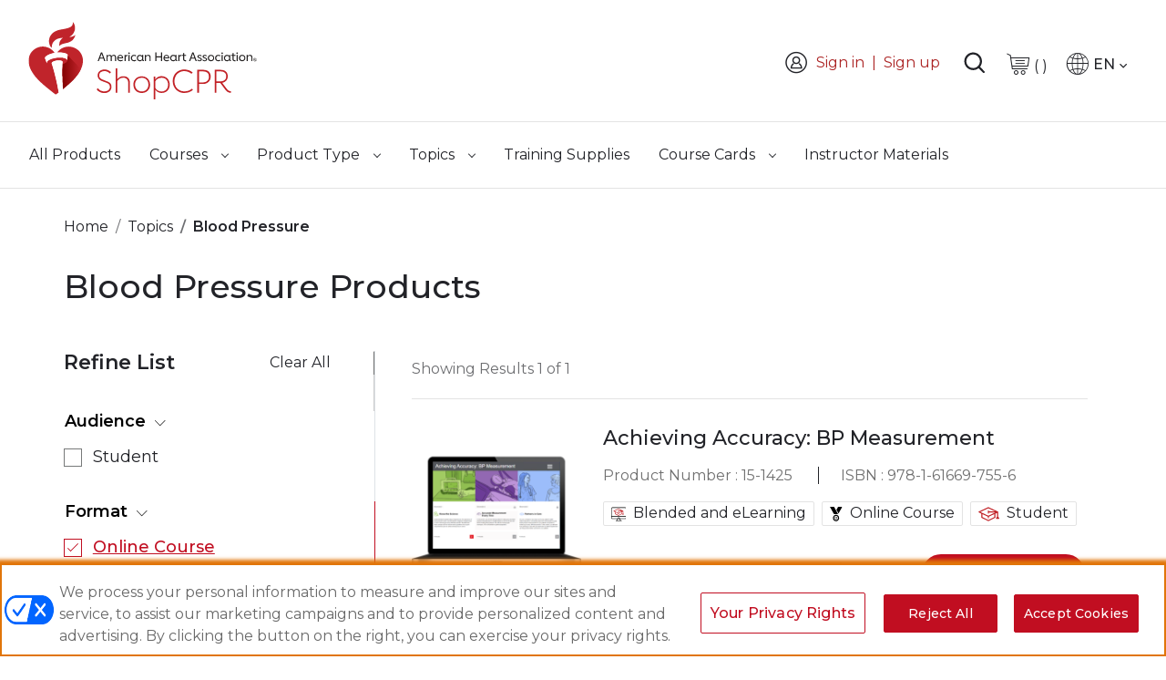

--- FILE ---
content_type: text/css
request_url: https://shopcpr-cdn.heart.org/pub/static/frontend/Aha/ShopCPR/en_US/css/styles-l.css
body_size: 74591
content:
.product-info-stock-sku .configurable-variation-qty{display:none}.required-captcha.checkbox{position:absolute;display:block;visibility:visible;overflow:hidden;opacity:0;width:1px;height:1px}.time-cutoff{position:relative;padding:10px 10px 10px 30px;font-size:14px;color:#737373;font-family:'montserratmedium',sans-serif;float:left}@media only screen and (max-width:995px){.time-cutoff{font-size:13px}}.time-cutoff:before{content:url(../images/note_info.svg);position:absolute;top:8px;left:0;display:block;width:25px;height:25px}#co-shipping-method-form table tr td.col.col-price{float:left;width:120px;text-align:right}@media only screen and (max-width:650px){#co-shipping-method-form table tr td.col.col-price{float:right}}#co-shipping-method-form table tr td.col.col-price span.price{text-align:right;float:right}#purchaseorder input[type="radio"]:disabled{position:relative}#purchaseorder input[type="radio"]:disabled:before{background-image:url(../images/disabled-input-radio.png);background-repeat:no-repeat;width:16px;height:16px;position:absolute;content:'';z-index:10000;left:0px;top:0px;opacity:1}#shipping-error{float:left}#shipping-error p{margin-bottom:5px}#shipping_address_collection #NaN{display:none}.hide-error{display:none}@media only screen and (min-width:1024px){.table-checkout-shipping-method{min-width:520px}}.checkout-index-index .free-txt-position{position:relative}.checkout-index-index .free-txt-position .free-ship-srike{text-decoration:line-through;color:#a7a7a7;font-weight:normal}@media only screen and (max-width:520px){.checkout-index-index .free-txt-position .free-ship-srike{width:100%;float:right}}.checkout-index-index .free-txt-position .text-free{color:#04a022;font-family:'montserratmedium',sans-serif;font-weight:normal;padding-left:8px;position:absolute;top:0}@media only screen and (max-width:770px){.checkout-index-index .free-txt-position .text-free{position:inherit;width:100%;float:right}}@media only screen and (max-width:575.98px){.checkout-index-index #purchase-code .p-delete-modal{padding-left:0px !important}}@media only screen and (max-width:575.98px){.checkout-index-index #purchase-code .p-delete-modal .p-modal-btn{width:95%}}.checkout-index-index #purchase-code .p-delete-modal .p-modal-btn #loading-spinner-purchase-remove{color:#fff;top:12px;right:10%}@media only screen and (max-width:575.98px){.checkout-index-index #purchase-code .p-delete-modal .p-modal-btn #loading-spinner-purchase-remove{top:68px;right:3%}}@media only screen and (max-width:575.98px){.checkout-index-index #purchase-code .p-delete-modal .modal-content{padding:1.75rem 1.2rem}}.modal-open.checkout-index-index #purchase-code .scpr-purchs-dropdown .p-card-container{overflow:hidden}.checkout-index-index .modal-popup._show .modal-inner-wrap{left:inherit;margin:0 auto}.aui-sm-removepopup .modal-dialog{max-width:46.875rem;top:8rem}@media only screen and (max-width:575.98px){.aui-sm-removepopup .modal-dialog{margin:0.9375rem}}@media only screen and (min-width:768px) and (max-width:992px){.aui-sm-removepopup .modal-dialog{max-width:43rem}}@media only screen and (min-width:576px) and (max-width:767px){.aui-sm-removepopup .modal-dialog{max-width:33rem}}.aui-sm-removepopup .modal-content{padding:1.875rem 2.25rem;border-radius:0}.aui-sm-removepopup .modal-content .modal-body .modal-card-title h2{border-bottom:1px solid #e3e3e3;padding-bottom:1rem}@media only screen and (max-width:767px){.aui-sm-removepopup .modal-content{padding:1.5rem}}.aui-sm-removepopup .modal-content .aui-notice-popup h3{font-size:1.625rem;margin-bottom:1.75rem !important}.aui-sm-removepopup .modal-content h3{font-size:1.625rem}@media (min-width:768px) and (max-width:991px){.aui-sm-removepopup .modal-content h3{font-size:1.625rem}}@media (min-width:576px) and (max-width:767px){.aui-sm-removepopup .modal-content h3{font-size:1.5rem}}@media (max-width:575px){.aui-sm-removepopup .modal-content h3{font-size:1.25rem}}.aui-sm-removepopup .modal-content .remove-item-content .aui-notice-popup .scpr-mincartprodremove{padding-left:1.5rem}@media only screen and (max-width:575px){.aui-sm-removepopup .modal-content .remove-item-content .aui-notice-popup .scpr-mincartprodremove{font-size:0.875rem}}@media only screen and (max-width:768px) and (max-width:992px){.aui-sm-removepopup .modal-content .remove-item-content .aui-notice-popup .scpr-mincartprodremove{padding-left:1rem}}@media only screen and (max-width:767px){.aui-sm-removepopup .modal-content .remove-item-content .aui-notice-popup .scpr-mincartprodremove{padding-left:1rem}}.aui-sm-removepopup .modal-content .remove-item-content .aui-notice-popup div:first-child{min-width:75px;max-width:75px}.aui-sm-removepopup .modal-content .remove-item-content .aui-notice-popup img{height:75px}@media only screen and (max-width:767.98px){.aui-sm-removepopup .modal-content .modal-footer{display:flex;justify-content:flex-end;flex-wrap:nowrap;position:relative}}@media (min-width:320px) and (max-width:575.98px){.aui-sm-removepopup .modal-content .modal-footer{display:flex !important;justify-content:center !important;flex-direction:column !important;margin:0px}.aui-sm-removepopup .modal-content .modal-footer .action-accept{margin-left:0 !important;margin-top:15px !important;width:100%}}@media only screen and (max-width:575.98px){.aui-sm-removepopup .modal-content .modal-footer .action-dismiss.aui-sm-coupon{width:100%}}@media only screen and (max-width:575.98px){.aui-sm-removepopup .modal-content .modal-footer #remove-product-security{width:100%}}.aui-sm-removepopup .modal-content .modal-footer button{font-size:1rem}@media only screen and (max-width:767px){.aui-sm-removepopup .modal-content .modal-footer button{font-size:1rem}}@media only screen and (max-width:350px){.aui-sm-removepopup .modal-content .modal-footer button{font-size:0.75rem}}.aui-sm-removepopup .modal-content .modal-footer .spinner-border{color:#fff;margin-right:0.625rem}.aui-sm-removepopup .modal-content #remove-item-title{font-size:1.625rem}@media only screen and (max-width:767px){.aui-sm-removepopup .modal-content #remove-item-title{font-size:1rem;margin-bottom:1rem !important}}@media only screen and (max-width:992px){.aui-sm-removepopup .modal-content #remove-item-title{font-size:1.25rem}}.discount-redirect-link{margin-top:30px}.discount-redirect-link a{color:#C10E21;text-decoration:none;position:relative;padding:.5rem 2rem}.discount-redirect-link a:focus,.discount-redirect-link a:active{color:#C10E21}@media only screen and (min-width:767px){.summary-mobile .discount-mobile-checkout{display:none}}.summary-mobile .discount-mobile-checkout .discount-redirect-link a span:after{width:9px;height:9px}#disallow-state-error{float:left}.minicarthighlight{border:.5px solid #c10e21;background-color:#fff !important;border-top:.5px solid #c10e21 !important;overflow-x:hidden}.inter-heart-link{color:#c10e21 !important;font-size:1.3rem !important}@media (min-width:320px) and (max-width:480px){#disallow-state-error>*:first-child:before{top:53px}}@media (min-width:481px) and (max-width:767px){#disallow-state-error{max-width:100%}#disallow-state-error>*:first-child:before{top:30px}}@media (max-width:1023px) and (min-width:768px){#disallow-state-error>*:first-child:before{top:43px}}@media (min-width:1024px){#disallow-state-error>*:first-child:before{top:26px}}.aui-punchout-popup-sid .modal-header h4{color:#222328}@media (min-width:576px) and (max-width:767px){.aui-punchout-popup-sid .modal-body{overflow:auto;height:250px}}.aui-punchout-popup-sid .purchaseCodeContent{font-size:16px;width:100% !important}@media (min-width:768px) and (max-width:991px){.aui-punchout-popup-sid .purchaseCodeContent{font-size:16px}}@media (min-width:320px) and (max-width:575px){.aui-punchout-popup-sid .purchaseCodeContent{font-size:14px}}.aui-punchout-popup-sid .primary-sid-block{margin-bottom:10px !important}.aui-punchout-popup-sid .primary-sid-block .sid-label{font-size:20px;font-weight:500;white-space:nowrap}@media (min-width:576px) and (max-width:767px){.aui-punchout-popup-sid .primary-sid-block .sid-label{font-size:18px}}@media (min-width:320px) and (max-width:575px){.aui-punchout-popup-sid .primary-sid-block .sid-label{font-size:16px}}.aui-punchout-popup-sid .primary-sid-block .control{margin-bottom:0px !important;width:80% !important}.aui-punchout-popup-sid .primary-sid-block .control.itc-code{margin-bottom:10px !important;width:100% !important}.aui-punchout-popup-sid .primary-sid-block .control .securityIdField{border:1px solid #777979 !important;padding:7px 10px;width:100% !important;height:34px;font-family:'Montserrat',sans-serif !important}@media (min-width:320px) and (max-width:991px){.aui-punchout-popup-sid .primary-sid-block .control .securityIdField{width:100% !important}}.aui-punchout-popup-sid .primary-sid-block.primary-purchase-block .control{margin-bottom:10px !important;width:100% !important}.aui-punchout-popup-sid .aha-card{border-top:0 !important;border-bottom:1px solid #e3e3e3}.aui-punchout-popup-sid .sid-table-wrapper .card-head-img img{width:123px;height:123px}@media (min-width:320px) and (max-width:575px){.aui-punchout-popup-sid .sid-table-wrapper .card-head-img img{width:80px;height:80px}}@media (min-width:576px) and (max-width:767px){.aui-punchout-popup-sid .sid-table-wrapper .card-head-img img{width:100px;height:100px}}@media (min-width:768px) and (max-width:991px){.aui-punchout-popup-sid .sid-table-wrapper .card-head-img img{width:120px;height:120px}}.aui-punchout-popup-sid .sid-table-wrapper .aha-card{background-color:#fff;border-top:0;border-bottom:1px solid #777979}.aui-punchout-popup-sid .sid-table-wrapper .aha-card:hover{border-color:#777979}.aui-punchout-popup-sid .sid-table-wrapper .aha-card .card-title-punchout{font-size:20px}@media (min-width:320px) and (max-width:575px){.aui-punchout-popup-sid .sid-table-wrapper .aha-card .card-title-punchout{font-size:16px}}@media (min-width:576px) and (max-width:767px){.aui-punchout-popup-sid .sid-table-wrapper .aha-card .card-title-punchout{font-size:18px}}.aui-punchout-popup-sid .sid-table-wrapper .aha-card .price{font-size:20px;font-weight:500}@media (min-width:320px) and (max-width:575px){.aui-punchout-popup-sid .sid-table-wrapper .aha-card .price{font-size:16px}}@media (min-width:576px) and (max-width:767px){.aui-punchout-popup-sid .sid-table-wrapper .aha-card .price{font-size:18px}}@media (min-width:320px) and (max-width:575px){.aui-punchout-popup-sid .trash-container{margin-bottom:20px}}.aui-punchout-popup-sid .continue-btn-wrap{position:relative;margin-bottom:20px;margin-top:20px !important;display:flex;align-items:center;justify-content:space-evenly;font-family:'Montserrat',sans-serif !important}.aui-punchout-popup-sid .continue-btn-wrap a{color:#C10E21}.aui-punchout-popup-sid .continue-btn-wrap .wpc{color:#C10E21;font-size:16px !important}@media (min-width:320px) and (max-width:575px){.aui-punchout-popup-sid .continue-btn-wrap .wpc{font-size:14px !important}}.aui-punchout-popup-sid .continue-btn-wrap .wpc i.aha-icon-arrow-right:before{font-size:14px}.aui-punchout-popup-sid .continue-btn-wrap .btn{position:absolute;right:0}@media (min-width:320px) and (max-width:575px){.aui-punchout-popup-sid .continue-btn-wrap .btn{width:100%}}.aui-punchout-popup-sid .purchasecod-section{width:75% !important}.aui-punchout-popup-sid .purchasecod-section .purch-dropdown+.securityIdField{margin:0 !important}.aui-punchout-popup-sid .purchasecod-section .purch-dropdown{width:100%}.aui-punchout-popup-sid .purchasecod-section .purch-dropdown .select-purchasecode{background:#F8F8F8 !important;border:1px solid #777979 !important;width:100% !important;height:34px !important}.aui-punchout-popup-sid .purchasecod-section .purch-dropdown .select-purchasecode .new-purchase{white-space:nowrap;width:90%;overflow:hidden;text-overflow:ellipsis}.aui-punchout-popup-sid .purchasecod-section .purch-dropdown .select-purchasecode::after{top:12px !important;border-top:10px dashed #222328 !important;border-right:10px solid transparent !important;border-left:10px solid transparent !important}.aui-punchout-popup-sid .purchasecod-section .purch-dropdown .select-purchasecode::before{content:'';position:absolute;top:10px;right:11px;display:inline-block;z-index:10;width:0;height:0;vertical-align:middle;border-top:10px solid #f8f8f8 !important;border-right:10px solid transparent;border-left:10px solid transparent}.aui-punchout-popup-sid .purchasecod-section .purch-dropdown .ul-purc-values{width:100% !important}.aui-punchout-popup-sid .purchasecod-section .purch-dropdown .ul-purc-values .new-purchasecode{width:100% !important;margin:0;color:#C10E21 !important;box-shadow:none !important;position:relative !important;border-bottom:0 !important}.aui-punchout-popup-sid .purchasecod-section .purch-dropdown .ul-purc-values .new-purchasecode .new-purchase{white-space:nowrap}.payment-modal .loading-mask img{visibility:hidden}.payment-modal .address-validator-payflow .action-close{display:none !important}.checkout-index-index .aui-checkout .aui-nav-accordion .card .accod-content .card-body.scpr-address-type{padding:0 0 1px 0 !important}@media only screen and (max-width:575px){.checkout-index-index .aui-checkout .aui-nav-accordion .card .accod-content .card-body.scpr-address-type{padding:24px 0 1px 0 !important}}@media only screen and (min-width:576px) and (max-width:767px){.checkout-index-index .aui-checkout .aui-nav-accordion .card .accod-content .card-body.scpr-address-type{padding:30px 0 1px 0 !important}}@media only screen and (min-width:768px) and (max-width:992px){.checkout-index-index .aui-checkout .aui-nav-accordion .card .accod-content .card-body.scpr-address-type{padding:36px 0 1px 0 !important}}.validateAddressForm .form.validate,.validateBinding .form.validate,.checkout-validate-address .form.validate{display:flex;flex-wrap:wrap}.validateAddressForm .form.validate .addressOption,.validateBinding .form.validate .addressOption,.checkout-validate-address .form.validate .addressOption{display:flex;margin:20px 10px 0 10px;flex:1 0 auto}.validateAddressForm .form.validate .addressOption .addressLabel,.validateBinding .form.validate .addressOption .addressLabel,.checkout-validate-address .form.validate .addressOption .addressLabel{flex:1;cursor:pointer;display:block;padding:10px 10px 10px 30px;left:-10px;position:relative}.validateAddressForm .form.validate .addressOption .addressLabel .optionTitle,.validateBinding .form.validate .addressOption .addressLabel .optionTitle,.checkout-validate-address .form.validate .addressOption .addressLabel .optionTitle{font-weight:bold;font-size:14px;margin-bottom:5px}.validateAddressForm .form.validate .addressOption .addressRadio,.validateBinding .form.validate .addressOption .addressRadio,.checkout-validate-address .form.validate .addressOption .addressRadio{flex:0;right:-10px;top:10px;display:table;position:relative}.validateAddressForm .form.validate .addressOption.selected,.validateBinding .form.validate .addressOption.selected,.checkout-validate-address .form.validate .addressOption.selected{outline:1px solid #ccc;background:#f5f5f5}.validateAddressForm .validatedAddress,.validateBinding .validatedAddress,.checkout-validate-address .validatedAddress{margin-top:10px;padding:10px;outline:1px solid #ccc;background:#f5f5f5}.validateAddressForm .address-field-changed,.validateBinding .address-field-changed,.checkout-validate-address .address-field-changed{text-decoration:none;background-color:#93ee9e}.validateAddressForm .errorMessageContainer .instructions p,.validateBinding .errorMessageContainer .instructions p,.checkout-validate-address .errorMessageContainer .instructions p,.validateAddressForm .errorMessageContainer .originalAddressText,.validateBinding .errorMessageContainer .originalAddressText,.checkout-validate-address .errorMessageContainer .originalAddressText{margin:10px 0;padding:10px;outline:1px solid #ccc;background:#f5f5f5}.validateAddressForm .instructions,.validateBinding .instructions,.checkout-validate-address .instructions{margin-top:10px}.validateAddressForm .instructions a:hover,.validateBinding .instructions a:hover,.checkout-validate-address .instructions a:hover{cursor:pointer}.validateAddressForm,.validateBinding{display:none}.multishipping-checkout .form.validate .addressOption{margin:0 10px 10px 0}.totals-tax-summary.totals-tax-holder{transform:translateY(100%)}.totals-tax-details.custom-tax{transform:translateY(-100%)}.celebration{margin:0 auto;background:transparent linear-gradient(275deg, #ff911d 0%, #cf222b 9%, #900 47%, #1e1c1c 100%) 0% 0% no-repeat padding-box;padding:16px;margin-bottom:56px;display:-webkit-box;display:-ms-flexbox;display:flex;-webkit-box-align:start;-ms-flex-align:start;align-items:start}@media only screen and (min-width:768px){.celebration{-webkit-box-align:center;-ms-flex-align:center;align-items:center}}@media only screen and (min-width:992px){.celebration{padding:16px 64px 16px 16px}}.celebration .celebration-logo-round{width:66px;height:66px;background:url(../../../../../frontend/Magento/luma/en_US/Aha_Cms/images/aha-logo-100-round.png) no-repeat;background-position-x:0%;background-position-y:0%;background-size:auto;background-size:100%;margin-right:18px;background-position:center;-ms-flex-negative:0;flex-shrink:0}@media only screen and (min-width:768px){.celebration .celebration-logo-round{width:110px;height:110px}}@media only screen and (min-width:992px){.celebration .celebration-logo-round{width:104px;height:104px}}.celebration .celebration-detail{-webkit-box-flex:1;-ms-flex-positive:1;flex-grow:1;color:#ffffff}.celebration .celebration-detail p{line-height:1.3}.aui-footer .aui-footer-logo.aui-footer-logo-100{background:url(../../../../../frontend/Magento/luma/en_US/Aha_Cms/images/aha-logo-100.png) no-repeat;background-size:auto;background-size:auto 100%}@media only screen and (max-width:767.98px){.aui-footer .aui-footer-logo.aui-footer-logo-100{background-position:center}}@media only screen and (max-width:575px){.account.organization-account-createuser .page-title-wrapper .page-title{font-weight:600 !important}}#tc-id-error,#org_name-error,#tax_exempt_note,#bill_email-error,#telephone-error,#billing_email_cc-error,#street_1-error,#zip-error,#region_id-error,#city-error{font-size:14px;margin-top:10px;color:#EB0F25;position:inherit;width:100%}#telephone-error{position:relative !important;float:left}.modal.show.aui-org-modal{overflow-x:hidden;overflow-y:auto}.scpr-select-color{background:#f8f8f8}.scpr-red{color:#c10e21 !important}.form-control.scpr-select-color{background-color:#f8f8f8}.form-group.row.scpr-purchs-dropdown.scpr-dropdownwithinput{margin-bottom:0}.aui-org-modal .scpr-purchs-dropdown .scpr-purchs-input #purchase-code-error.cdp-error{top:37px}.aui-org-modal #org-form .aui-buyingfor-popup-close .aha-modal-close{font-size:3rem;font-weight:normal;color:#222328;opacity:1}.aui-org-modal .scpr-purchs-dropdown .dropdown .dropdown-toggle{width:100%;background:#F8F8F8;color:#222328;text-align:left;padding:8px 10px;border-radius:0;border:1px solid #777979;font-weight:normal}.aui-org-modal .scpr-purchs-dropdown .dropdown .dropdown-toggle:after{border-top:2px solid #222328;border-right:2px solid #222328;width:10px;height:10px;right:15px;position:absolute;top:12px}.aui-org-modal .scpr-purchs-dropdown .dropdown .dropdown-toggle:active{border:1px solid #777979;background:#fff;color:#222328}.aui-org-modal .scpr-purchs-dropdown .dropdown .dropdown-menu{width:100%;border:1px solid #e3e3e3;border-radius:0;padding:0;z-index:1}.aui-org-modal .scpr-purchs-dropdown .dropdown .dropdown-menu .dropdown-item{padding:8px 10px;border-bottom:1px solid #e3e3e3 !important;white-space:inherit}.aui-org-modal .scpr-purchs-dropdown .dropdown .dropdown-menu .dropdown-item:last-child{border-bottom:0 !important}.aui-org-modal .scpr-purchs-dropdown .dropdown .dropdown-menu:active{border:1px solid #777979;background:#fff;color:#222328}@media only screen and (max-width:992px){.aui-org-modal .scpr-purchs-dropdown .dropdown #purchase-code{height:2.5rem}}.aui-org-modal .scpr-purchs-dropdown.scpr-dropdownwithinput .dropdown,.aui-org-modal .scpr-purchs-dropdown.scpr-dropdownwithinput .purchasCodeField{width:50% !important}@media only screen and (max-width:991.98px){.aui-org-modal .scpr-purchs-dropdown.scpr-dropdownwithinput .scpr-purchs-input{flex-wrap:wrap}.aui-org-modal .scpr-purchs-dropdown.scpr-dropdownwithinput .scpr-purchs-input .purchasCodeField{margin-top:1rem}.aui-org-modal .scpr-purchs-dropdown.scpr-dropdownwithinput .scpr-purchs-input .dropdown{width:100% !important}.aui-org-modal .scpr-purchs-dropdown.scpr-dropdownwithinput .scpr-purchs-input #purchase-code{width:100% !important;height:2.5rem}.aui-org-modal .scpr-purchs-dropdown.scpr-dropdownwithinput .scpr-purchs-input .cdp-error,.aui-org-modal .scpr-purchs-dropdown.scpr-dropdownwithinput .scpr-purchs-input .mage-error,.aui-org-modal .scpr-purchs-dropdown.scpr-dropdownwithinput .scpr-purchs-input .cdp-error.mage-error{position:static}}@media only screen and (max-width:575.98px){.aui-org-modal .scpr-purchs-dropdown.scpr-dropdownwithinput .scpr-purchs-input .cdp-error,.aui-org-modal .scpr-purchs-dropdown.scpr-dropdownwithinput .scpr-purchs-input .mage-error,.aui-org-modal .scpr-purchs-dropdown.scpr-dropdownwithinput .scpr-purchs-input .cdp-error.mage-error{position:static !important}}@media only screen and (min-width:992px){.aui-org-modal .scpr-purchs-dropdown.scpr-dropdownwithinput .scpr-purchs-input #purchase-code{position:relative;top:0}}@media only screen and (min-width:992px){.aui-org-modal .scpr-purchs-dropdown.scpr-dropdownwithinput .scpr-purchs-input .mage-error{left:inherit;top:40px}}@media only screen and (min-width:992px){.aui-org-modal .scpr-purchs-dropdown.scpr-dropdownwithinput .scpr-purchs-input .cdp-error.mage-error{left:inherit;top:40px}}.aui-org-modal .scpr-purchs-dropdown .scpr-purchs-input{position:relative}.aui-org-modal .scpr-purchs-dropdown .scpr-purchs-input .cdp-error,.aui-org-modal .scpr-purchs-dropdown .scpr-purchs-input .mage-error:not(#purchase-code){position:absolute;top:45px;font-size:14px;color:#EB0F25;margin:0}@media only screen and (max-width:991.98px){.aui-org-modal .scpr-purchs-dropdown .scpr-purchs-input .cdp-error,.aui-org-modal .scpr-purchs-dropdown .scpr-purchs-input .mage-error,.aui-org-modal .scpr-purchs-dropdown .scpr-purchs-input .cdp-error.mage-error{left:15px !important;text-align:left}}.aui-org-modal .scpr-purchs-dropdown .scpr-purchs-input .new_pc.form-control{border:1px solid #777979}@media only screen and (max-width:575.98px){.aui-org-modal .scpr-purchs-dropdown .scpr-purchs-input #purchase-code-error{top:37px;line-height:17px}}@media only screen and (max-width:576px){.aui-org-modal .form.cart-confirmation-org .modal-footer button{width:100%}}.aui-org-modal p{word-break:normal !important}@media only screen and (max-width:575.98px){.aui-org-modal .orgproceed{width:100%}}.block-step-three .dropdown-menu.cdp_id_option.show{max-height:250px;overflow-y:scroll}@media only screen and (min-width:992px){.block-step-one #tax_exempt_note{width:63%;margin-left:35%}}@media only screen and (max-width:992px) and (min-width:768px){.block-step-one #tax_exempt_note{width:55%;margin-left:44%}}@media only screen and (max-width:359px) and (min-width:320px){.block-organization-create a.back,.block-step-one a.back,.block-step-two a.back,.block-step-three a.back{padding:4px 16px}.block-organization-create a.next,.block-step-one a.next,.block-step-two a.next,.block-step-three a.next{padding:4px 16px}}.block-organization-create .form-group.required>label .star,.block-step-one .form-group.required>label .star,.block-step-two .form-group.required>label .star,.block-step-three .form-group.required>label .star{color:#C10E21;margin-left:0.125rem}.block-organization-create .form-group.required>label:after,.block-step-one .form-group.required>label:after,.block-step-two .form-group.required>label:after,.block-step-three .form-group.required>label:after{content:""}.block-organization-create .form-group .aui-required>label:after,.block-step-one .form-group .aui-required>label:after,.block-step-two .form-group .aui-required>label:after,.block-step-three .form-group .aui-required>label:after{color:#C10E21;font-weight:600}@media only screen and (max-width:767.98px) and (min-width:576px){#tax_exempt_note{width:94%;margin:auto;margin-top:10px}}@media only screen and (max-width:575.98px) and (min-width:320px){#tax_exempt_note{width:90%;margin:auto;margin-top:10px}}.block-step-three .pur-code-info{color:#31708F;display:flex !important;align-items:flex-start}.block-step-three .pur-code-info .note-message{margin-top:-2px}@media only screen and (max-width:575.98px){.tc-billing-detail,.tc-purchase-code,.tc-id,.tc-detail{flex-wrap:wrap}.tc-billing-detail .back,.tc-purchase-code .back,.tc-id .back,.tc-detail .back{width:100%;margin-bottom:20px;margin-right:0 !important}.tc-billing-detail .next,.tc-purchase-code .next,.tc-id .next,.tc-detail .next{width:100%}}@media only screen and (max-width:575.98px){.no-purchase-code{justify-content:center;white-space:nowrap}}@media only screen and (max-width:575.98px){.no-tc{justify-content:center}}@media only screen and (max-width:767.98px) and (min-width:576px){.tc-billing-detail{float:right}}.block-organization-create .tc_id{margin-bottom:10px}.block-step-three .note-icon-purchasecode{height:20px}.scpr-my-5{margin:2rem 0 !important}@media (min-width:768px) and (max-width:991.98px){.organization-account-user .page-title-wrapper .page-title{font-weight:500 !important}}@media (min-width:576px) and (max-width:767.98px){.organization-account-user .aui-myaccount-cont .row-container.mob-row-container{padding-top:0px !important}}@media only screen and (max-width:767px) and (min-width:576px){.organization-account-user .account-info{margin-top:0px !important}}.organization-account-user .user-management-block .user-col{display:flex}@media only screen and (max-width:992px){.organization-account-user .user-management-block .user-col{padding:20px 16px;flex-wrap:wrap;margin-bottom:24px}}@media only screen and (max-width:767px){.organization-account-user .user-management-block .user-col-container{padding-top:24px}}@media only screen and (max-width:992px) and (min-width:768px){.organization-account-user.account .page-title-wrapper .page-title{font-weight:500 !important}}.organization-account-user .custom-block-organization .page-item .page-link{border:1px solid #919191}.organization-account-user .custom-block-organization .page-item.active .page-link{z-index:3;color:#C10E21;background-color:#fff;border-color:#C10E21}@media only screen and (max-width:575.98px){.mob-sm-100{width:100%}}@media only screen and (max-width:575.98px){.scpr-mobwrap{flex-wrap:wrap}.scpr-mobwrap .cancel{margin-right:0 !important}}.add-user-block div.mage-error{color:#EB0F25;font-size:14px;padding-top:5px}.scpr-darkgrey{color:#707070}.scpr-mb-30{margin-bottom:48px}@media only screen and (max-width:992px){.scpr-mb-30{margin-bottom:30px}}@media only screen and (max-width:1200px){.block-organization-info .scpr-org-col{width:100%}}.block-organization-info .scpr-org-col .scpr-org-cont{width:378px;font-size:1rem}@media only screen and (max-width:450px){.block-organization-info .scpr-org-col .scpr-org-cont{padding:12px !important}}@media only screen and (max-width:1200px){.block-organization-info .scpr-org-col .scpr-org-cont{width:100%}}@media only screen and (min-width:450px) and (max-width:1200px){.block-organization-info .scpr-org-col .scpr-org-cont .col-2.scpr-mt6{display:flex;justify-content:center}}@media only screen and (max-width:575.98px){.block-organization-info .scpr-org-col .scpr-org-cont .scpr-applyinv{padding-right:0 !important}.block-organization-info .scpr-org-col .scpr-org-cont .scpr-applyinv .card-title{padding-bottom:12px !important}.block-organization-info .scpr-org-col .scpr-org-cont .scpr-applyinv .aui-card-detail{padding-bottom:4px}}.block-organization-info .scpr-org-col .scpr-org-cont .scpr-applyinv .aui-card-detail .getInvoicePrice{cursor:pointer}.block-organization-info .scpr-org-col .scpr-org-cont .scpr-applyinv .aui-card-detail .getInvoicePrice:focus{outline:2px solid #e17509 !important;-webkit-box-shadow:0 0 4px 4px #e17509 !important;box-shadow:0 0 4px 4px #e17509 !important;text-decoration:underline}.block-organization-info .scpr-org-col .scpr-org-cont .scpr-applyinv .aui-card-detail .getInvoicePrice:hover{text-decoration:underline}@media only screen and (max-width:575.98px){.block-organization-info .scpr-org-col .scpr-org-cont .scpr-applyinv .aui-card-detail{font-size:14px}}@media only screen and (max-width:575.98px){.block-organization-info .scpr-org-col .scpr-org-cont .scpr-applyinv .aui-users{font-size:14px}.block-organization-info .scpr-org-col .scpr-org-cont .scpr-applyinv .aui-modifier{font-size:14px}}.block-organization-info .scpr-org-col .scpr-org-cont.aha-card-sm .card-body .card-title{line-height:1.5rem}@media only screen and (min-width:768px) and (max-width:991px){.block-organization-info .scpr-org-col .scpr-org-cont.aha-card-sm .card-body .card-title{font-size:1rem !important}}@media only screen and (min-width:320px) and (max-width:992px){.block-organization-info .aui-organization-title{padding-bottom:1rem}}@media only screen and (max-width:575.98px){.block-organization-info .aui-organization-title{flex-wrap:wrap}}.scpr-mt6{margin-top:6px}@media only screen and (max-width:767.98px){.scpr-sm-font16{font-size:1rem}}#orgpopup .terms-form .form-group.form-radio .label,#orgpopup .tcc-form .form-group.form-radio .label{padding-left:2rem}#orgpopup div.mage-error{font-size:14px;color:#EB0F25;margin-top:10px}#orgpopup #tc-id-donthave,#orgpopup .no-purchase-code{font-size:1rem}@media only screen and (min-width:575.98px){#orgpopup #tc-id-donthave,#orgpopup .no-purchase-code{margin-right:-6px}}@media only screen and (max-width:575.98px){#orgpopup #tc_id{margin-bottom:0}}@media only screen and (max-width:575.98px){#orgpopup .block-organization-create .form-group.row.required{margin-bottom:0}}@media only screen and (max-width:450px){#orgpopup select#region_id{font-size:11px}}#orgpopup .lm-btn{position:relative}#orgpopup .lm-btn #slm-spinner{display:none;color:#fff;position:absolute;right:14px;bottom:13px}@media only screen and (max-width:575.98px){.w-smscpr-100{width:100%}}@media only screen and (max-width:575.98px){.scpr-idontpur{justify-content:center}}.block-organization-etc .modal-footer .footjusbetween a{font-weight:500;font-size:1rem}@media only screen and (max-width:992px){.block-organization-etc .modal-footer .footjusbetween{justify-content:space-between !important}.block-organization-etc .modal-footer .footjusbetween a{font-weight:400}}.error-red{color:#EB0F25 !important}.form-create-user .form-group label{font-size:1rem}.organization-account-index .message.info.empty.scpr-blueicon{margin-top:-30px}@media only screen and (max-width:992px){.organization-account-index .message.info.empty.scpr-blueicon{margin-top:-10px}}.scpr-org-container .aui-search-dropdown .aui-search-ui li{padding:0 !important}.scpr-org-container .aui-search-dropdown .aui-search-ui li .aui-search-li{padding:10px;display:flex;flex-wrap:wrap}.removal-confirmation .modal-footer #loading-spinner{top:12px;right:15px;color:#fff}#organizationpopup #actAndContinue{right:15px;color:#fff}#organizationpopup #termsAndcon{right:15px;color:#fff}@media only screen and (min-width:576px){#organizationpopup #termsAndcon{right:40px}}@media only screen and (max-width:575.98px){#organizationpopup #termsAndcon{right:30px}}@media only screen and (max-width:991.98px){.organization-account-index .aui-org-modal .scpr-purchs-dropdown.scpr-dropdownwithinput .scpr-purchs-input .cdp-error,.organization-account-index .aui-org-modal .scpr-purchs-dropdown.scpr-dropdownwithinput .scpr-purchs-input .mage-error,.organization-account-index .aui-org-modal .scpr-purchs-dropdown.scpr-dropdownwithinput .scpr-purchs-input .cdp-error.mage-error{position:static !important}}.aui-lt-red{color:#EB0F25}.organization-account-createuser .form-group .aui-required>label.remove-star:after,.organization-account-index .form-group .aui-required>label.remove-star:after{content:""}.checkout-cart-index #cart .block-step-two .form-group .aui-required>label.remove-star:after{content:""}.form-org-two .col-lg-6.field.telephone{margin-top:0 !important}@media (min-width:768px){.form-org-two .col-lg-6.field.telephone{flex:0 0 50%;max-width:50%}}@media screen and (max-width:991.98px){.aui-modal .radio-slm .modal-header{flex-direction:column;align-items:flex-start;gap:8px}}.aui-modal .radio-slm .form-q .radio-hover{font-size:16px}.aui-modal .radio-slm .form-q .scpr-address-type .form-radio [type="radio"]{top:2px !important}.aui-modal .radio-slm .form-q .scpr-address-type .form-radio [type="radio"]:checked+.radio-circle,.aui-modal .radio-slm .form-q .scpr-address-type .form-radio [type="radio"]:not(:checked)+.radio-circle{position:relative;padding-left:2rem;cursor:pointer;line-height:1.5rem;margin:0;z-index:1}.aui-modal .radio-slm .form-q .scpr-address-type .form-radio [type="radio"]:checked+.radio-circle:before,.aui-modal .radio-slm .form-q .scpr-address-type .form-radio [type="radio"]:not(:checked)+.radio-circle:before{content:'';position:absolute;left:0;top:0;width:1.375rem;height:1.375rem;border:1px solid #c10e21;border-radius:100%;background:#fff}.aui-modal .radio-slm .form-q .scpr-address-type .form-radio [type="radio"]:checked+.radio-circle:after,.aui-modal .radio-slm .form-q .scpr-address-type .form-radio [type="radio"]:not(:checked)+.radio-circle:after{content:'';width:0.75rem;height:0.75rem;background:#C10E21;position:absolute;top:0.3125rem;left:0.3125rem;border-radius:100%;-webkit-transition:all .2s ease;transition:all .2s ease}.aui-modal .radio-slm .form-q .scpr-address-type .form-radio [type="radio"]:not(:checked)+.radio-circle:before{border:1px solid #777979}.aui-modal .radio-slm .form-q .scpr-address-type .form-radio [type="radio"]:not(:checked)+.radio-circle:after{opacity:0;-webkit-transform:scale(0);transform:scale(0)}.aui-modal .radio-slm .form-q .scpr-address-type .form-radio [type="radio"]:disabled+.radio-circle:before{border:1px solid #777979;background-color:#777979}.aui-modal .radio-slm .form-q .custom-radio{cursor:pointer;padding:5px;display:inline-flex;margin-left:20px}.aui-modal .radio-slm .form-q .custom-radio input[type="radio"]{top:0 !important;left:0 !important;width:20px;height:20px}.aui-modal .radio-slm .form-q .custom-radio input[type="radio"]:checked+.radio-circle{background-color:transparent;border-color:transparent}.aui-modal .radio-slm .form-q .custom-radio input[type="radio"]:checked+.radio-circle::before{content:'';position:absolute;top:50%;left:50%;width:12px;height:12px;background-color:#C10E21;border-radius:50%;transform:translate(-50%, -50%)}.aui-modal .radio-slm .form-q .custom-radio input[type="radio"]:checked+.radio-circle::after{content:'';position:absolute;top:50%;left:50%;width:20px;height:20px;border:2px solid #c10e21;border-radius:50%;transform:translate(-50%, -50%)}.aui-modal .radio-slm .form-q .radio-circle{width:20px;height:20px;border:0 solid #777979;border-radius:50%;margin-left:-20px;transition:background-color .3s,border-color .3s;position:relative;display:inline-block}.aui-modal .radio-slm .form-q .form-radio{padding:10px 10px 10px 5px;border-bottom:1px solid #f8f8f8}.aui-modal .radio-slm .form-q .form-radio:hover{background-color:#f8f8f8}.aui-modal .radio-slm .form-q .form-radio:hover .radio-hover{color:#C10E21;text-decoration:underline}.aui-modal .radio-slm .form-q .form-radio .radio-label{display:flex;flex-direction:column}.aui-modal .radio-slm .form-q .description{color:#555555;cursor:pointer;font-size:14px;margin-top:3px}.aui-modal .radio-slm .form-q .form-radio{display:flex;justify-content:space-between;align-items:center;cursor:pointer}.aui-modal .radio-slm .form-q .form-radio [type="radio"]:checked,.aui-modal .radio-slm .form-q .form-radio [type="radio"]:not(:checked){position:relative !important}.Firefox .aui-modal .radio-slm .form-q .form-radio [type="radio"]{-moz-appearance:none;width:20px;height:20px;border:1px solid #777979;border-radius:50%;background:white}@media screen and (min-width:992px){.slm-error-container{width:75%;float:right;text-align:right}}@media screen and (min-width:768px) and (max-width:991.98px){.slm-error-container{width:70%;float:right;text-align:right}}@media screen and (max-width:767px){.slm-error-container{text-align:center}}.lm-purchase-code{color:#31708F}.pc-note-msg-org,.slm-tooltip{cursor:default}.pc-note-msg-org:hover,.slm-tooltip:hover,.pc-note-msg-org:active,.slm-tooltip:active,.pc-note-msg-org:focus,.slm-tooltip:focus{text-decoration:none !important}.slm-tooltip{top:-5px;position:relative;margin-left:10px}.block-step-four ::-webkit-scrollbar{width:12px;background:#f8f8f8}.block-step-four ::-webkit-scrollbar-track{-webkit-box-shadow:inset 0 0 6px rgba(0,0,0,0.3);border-radius:10px;border:3px solid #e3e3e3}.block-step-four ::-webkit-scrollbar-thumb{border-radius:10px;-webkit-box-shadow:inset 0 0 6px rgba(0,0,0,0.5);border:3px solid #e3e3e3}.block-step-four .institution{width:99%}@media screen and (min-width:576px) and (max-width:767.98px){.block-step-four .slm-error-container .slm-success-pc{text-align:right}}@media (min-width:576px){.aui-org-modal .modal-dialog{margin:.5rem auto}}.tooltip-inner{text-align:left !important}.info-tooltip{margin-left:10px;position:relative}.slm-org-tooltip.bs-tooltip-bottom:after,.slm-org-tooltip.bs-tooltip-auto[x-placement^="bottom"]:after{top:0px}.slm-org-tooltip.bs-tooltip-bottom:before,.slm-org-tooltip.bs-tooltip-auto[x-placement^="bottom"]:before{top:-1px}.slm-org-tooltip .tooltip-inner{max-width:290px;line-height:19px}.orderconfirmation-index-index .order-details-head.order-details-reorder{margin-top:10px;margin-bottom:20px}@media only screen and (max-width:995px){.orderconfirmation-index-index .order-details-head.order-details-reorder{padding-bottom:10px}}.orderconfirmation-index-index .order-details-head.order-details-reorder .odh-left{width:auto}.orderconfirmation-index-index .order-details-head.order-details-reorder .odh-left a.order{position:relative}@media only screen and (max-width:767px){.orderconfirmation-index-index .order-details-head.order-details-reorder .odh-left a.order{font-family:'montserratsemibold',sans-serif}}.orderconfirmation-index-index .order-details-head.order-details-reorder .odh-left a.order:before{content:'';width:2px;height:22px;background:#ddd;position:absolute;top:-3px;right:-22px}@media only screen and (max-width:1024px){.orderconfirmation-index-index .order-details-head.order-details-reorder .odh-left a.order:before{display:none}}.orderconfirmation-index-index .order-details-head.order-details-reorder a.action.print{padding-left:15px;margin-left:45px;position:relative;margin-top:5px;float:left;color:#c10e21;font-family:'montserratsemibold',sans-serif}@media only screen and (max-width:1024px){.orderconfirmation-index-index .order-details-head.order-details-reorder a.action.print{display:none}}.orderconfirmation-index-index .order-details-head.order-details-reorder a.action.print.punchout-print{margin-left:0}.orderconfirmation-index-index .order-details-head.order-details-reorder a.action.print span{position:relative;padding-left:15px}.orderconfirmation-index-index .order-details-head.order-details-reorder a.action.print span:before{content:url(../images/print-icon.png);position:absolute;top:-3px;left:-15px}.orderconfirmation-index-index .aui-view-receipt .receipt-links{display:flex}.orderconfirmation-index-index .aui-view-receipt .receipt-links.disable-reorder{display:block}@media only screen and (min-width:992px){.orderconfirmation-index-index .aui-view-receipt .receipt-links.disable-reorder{display:inline-flex}}@media only screen and (min-width:992px){.orderconfirmation-index-index .aui-view-receipt .receipt-links .punchout-print+.odh-right{white-space:nowrap}}@media only screen and (min-width:768px) and (max-width:991px){.orderconfirmation-index-index .aui-view-receipt .receipt-links .odh-right{text-align:left}}@media only screen and (min-width:576px) and (max-width:767.98px){.orderconfirmation-index-index .aui-view-receipt .receipt-links .odh-right{width:100%}}.orderconfirmation-index-index .aui-view-receipt .receipt-links .odh-right .order-number-aui{word-break:break-all}.orderconfirmation-index-index #toast-common .message.alert.toast-fixed{z-index:5}.orderconfirmation-index-index .order-process{display:block;padding:8px 8px 8px 0;border:1px solid #e3e3e3;border-left:5px solid #c10e21}.orderconfirmation-index-index .order-process .cross-icn{margin:0px 8px 0 8px;height:18px}.orderconfirmation-index-index .order-process span{display:flex;font-size:14px}.page-print.sales-order-print #skip-content-first{display:none}.sales-order-print .order-history-subscription .clsSubsActive,.sales-order-print .order-history-subscription .clsSubsExpired{font-size:11px}.sales-order-print .order-details-mid .order-details-body tr.subs-tr .subs-td{width:100%;float:left;padding:.5rem 0 !important}.sales-order-print .desktop-order-details{display:block}.sales-order-print .page-main{padding:0;max-width:1024px !important}.sales-order-print .page-main .columns{padding:0}.sales-order-print .block-static-block,.sales-order-print .page-title-wrapper,.sales-order-print .page.messages{display:none !important}.sales-order-print .logo{border-bottom:2px solid #f1f1f1;display:block;max-width:100%;margin-top:0 !important;padding:30px 0;position:inherit;float:left;width:100%}.sales-order-print .logo img{width:238px !important;text-align:left}@media only screen and (max-width:1024px){.sales-order-print .logo img{margin-left:-25px}}.sales-order-print .order-details-mid .print-logo{width:100%;float:left;border-bottom:2px solid #f1f1f1;padding:15px 0;margin-bottom:20px}.sales-order-print .order-details-mid .print-logo img{width:194px;height:66px}.sales-order-print .order-details-mid .order-id-title{width:100%;float:left}.sales-order-print .order-details-mid .order-id-title .odh-left{font-size:20px;font-weight:bold;float:left;display:flex;align-items:center}.sales-order-print .order-details-mid .order-id-title .odh-left span{float:left}.sales-order-print .order-details-mid .order-id-title .odh-left .order-replac-txt{font-size:14px;color:#c10e21;padding-left:10px;padding-top:3px}.sales-order-print .order-details-mid .order-id-title .odh-right{float:right;margin-top:12px;font-size:12px;font-weight:bold}.sales-order-print .order-details-mid .order-info-wrap{float:left;width:100%;margin:10px 0}.sales-order-print .order-details-mid .order-info-wrap .order-info-body{float:left;width:100%}.sales-order-print .order-details-mid .order-info-wrap .order-info-body .order-info-col{width:30%;float:left;padding-right:30px;padding-left:0}@media only screen and (max-width:767px){.sales-order-print .order-details-mid .order-info-wrap .order-info-body .order-info-col{width:35%}}.sales-order-print .order-details-mid .order-info-wrap .order-info-body .order-info-col h4{padding-bottom:10px;color:#6d6e71;border-bottom:1px solid #cdcdcd;margin:0 0 10px 0;font-size:14px}.sales-order-print .order-details-mid .order-info-wrap .order-info-body .order-info-col p,.sales-order-print .order-details-mid .order-info-wrap .order-info-body .order-info-col a{color:#000;font-size:12px;text-decoration:none}.sales-order-print .order-details-mid .order-details-reorder{width:100%;float:left;text-align:right;font-size:12px;font-weight:bold}.sales-order-print .order-details-mid .order-details-body h4{color:#6d6e71;font-size:20px;margin:0 0 10px 0}.sales-order-print .order-details-mid .order-details-body tr{border-top:2px solid #e9e9e9;width:100%;float:left}@media only screen and (max-width:767px){.sales-order-print .order-details-mid .order-details-body tr{width:99%;float:left;font-size:14px}}.sales-order-print .order-details-mid .order-details-body tr td{padding-left:0;padding-bottom:0}.sales-order-print .order-details-mid .order-details-body tr td h4{color:#222328;margin:0;font-size:12px;margin-bottom:5px}@media only screen and (max-width:992px){.sales-order-print .order-details-mid .order-details-body tr td h4{font-size:14px}}.sales-order-print .order-details-mid .order-details-body tr td.orderDetailsProductName{float:left;width:60%;font-size:12px;padding:10px 0}.sales-order-print .order-details-mid .order-details-body tr td.orderDetailsProductName .order-outbline-btn .products-attributes{margin:10px 0 15px 0}.sales-order-print .order-details-mid .order-details-body tr td.orderDetailsProductName .order-outbline-btn .products-attributes .product-list-attributes{border:0;padding:0;margin:0}.sales-order-print .order-details-mid .order-details-body tr td.orderDetailsProductName .order-outbline-btn .products-attributes .product-list-attributes:before{display:none}.sales-order-print .order-details-mid .order-details-body tr td.order-detail-right{float:right;width:auto;padding:0}.sales-order-print .order-details-mid .order-details-body tr td.order-detail-right .print-pro-price{font-size:12px;margin-top:10px}.sales-order-print .order-details-mid .order-details-body tr td.order-detail-right .print-pro-price .price{font-weight:normal}.sales-order-print .order-details-mid .order-details-body tr td.print-order-units{font-size:12px;width:25%;float:left;text-align:right;padding:10px 0}.sales-order-print .order-details-mid .order-details-body tr td.print-order-units .price{font-weight:bold}.sales-order-print .print-total-section{border-top:1px solid #979797;float:left;width:100%;margin-bottom:50px}@media only screen and (max-width:767px){.sales-order-print .print-total-section{font-size:14px}}.sales-order-print .print-total-section .cp-wrap{float:right;width:40%;font-size:12px}.sales-order-print .print-total-section .cp-wrap .order-summary-main{float:left;width:100%;border-bottom:2px solid #cbcbcb;margin-top:15px;margin-bottom:10px}.sales-order-print .print-total-section .cp-wrap .order-summary-main .os-row{margin:0 0 10px 0;float:left;width:100%}.sales-order-print .print-total-section .cp-wrap .order-summary-main .os-row .os-row-center{float:left}.sales-order-print .print-total-section .cp-wrap .order-summary-main .os-row .os-row-right{float:right}.sales-order-print .print-total-section .cp-wrap .order-summary-bottom{width:100%;float:left;border:0;margin:0;padding:0}@media only screen and (max-width:767px){.sales-order-print .print-total-section .cp-wrap .order-summary-bottom{padding:0;background-color:#fff;border-top:0}}.sales-order-print .print-total-section .cp-wrap .order-summary-bottom .grand-total-text{color:#6D6E71;font-size:14px;float:left}.sales-order-print .print-total-section .cp-wrap .order-summary-bottom .grand-total-price{float:right}.sales-order-print .print-total-section .cp-wrap .order-summary-bottom .grand-total-price .price{color:#000;font-family:'montserratsemibold',sans-serif}.sales-order-print .print-total-section .cp-wrap .order-summary-bottom .print-pay-via{color:#6D6E71;text-align:right;margin-top:10px;font-size:12px}.orderconfirmation-index-index .order-history-subscription{text-align:left}@media only screen and (min-width:576px) and (max-width:992px){.orderconfirmation-index-index .order-history-subscription .subsLabel{margin:0}}.orderconfirmation-index-index .order-details-body table tbody tr.subs-tr{width:100%;border-top:0 !important}.orderconfirmation-index-index .order-details-body table tbody tr.subs-tr td.subs-td{width:100%;border-bottom:0 !important}.orderconfirmation-index-index .aui-view-receipt .receipt-billing-address,.orderconfirmation-index-index .aui-view-receipt .receipt-Shipping-address{word-break:break-all}.sales-order-print .order-details-mid .order-details-body tr.subs-tr{border-top:0}@media only screen and (max-width:575px){.checkout-onepage-success .aui-alert-port-align{position:relative;border:1px solid #f00}.checkout-onepage-success .aui-alert-port-align .alert-port-align{position:absolute;top:500px;left:50%;transform:translate(-50%, 50%);width:100%;z-index:9}}.checkout-onepage-success .aui-alert-port-align button.aui-alert-close{font-size:16px;margin-top:0px;float:right;background:#dae6d7;border:0;margin-right:-30px}.checkout-onepage-success .message-success{display:none}.checkout-onepage-success .pay-summary{padding-top:0 !important}@media only screen and (max-width:575px){.checkout-onepage-success .aui-checkout .h2-activate-code{font-size:18px;margin-bottom:0 !important;margin-top:15px !important}}@media only screen and (min-width:576px) and (max-width:767px){.checkout-onepage-success .aui-checkout .h2-activate-code{font-size:20px;margin-bottom:0 !important;margin-top:15px !important}}@media only screen and (min-width:768px) and (max-width:991px){.checkout-onepage-success .aui-checkout .h2-activate-code{font-size:26px}}@media only screen and (max-width:575px){.checkout-onepage-success .aui-checkout .p-summary-body .h5-activate-code{font-size:16px;margin-bottom:10px}}@media only screen and (min-width:576px) and (max-width:767px){.checkout-onepage-success .aui-checkout .p-summary-body .h5-activate-code{font-size:18px}}@media only screen and (min-width:576px){.checkout-onepage-success .aui-checkout .p-summary-body .h5-activate-code{margin-bottom:16px}}.checkout-onepage-success .aui-checkout .p-summary-body .border-top-ac{border-top:1px solid #e3e3e3}.checkout-onepage-success .aui-checkout .btn-order-success{position:relative;margin-top:-4%}@media only screen and (max-width:575px){.checkout-onepage-success .aui-checkout .btn-order-success{position:relative;margin-top:0%}}@media only screen and (max-width:575px){.checkout-onepage-success .aui-checkout .btn-order-success a{width:100%}}.checkout-onepage-success .aui-checkout .border-top:hover{border-top:1px solid #c10e21 !important}@media only screen and (min-width:576px) and (max-width:767px){.checkout-onepage-success .aui-checkout .pay-summary-container{margin-top:22px}}@media only screen and (max-width:575px){.checkout-onepage-success .aui-checkout .pay-summary-container{margin-top:16px}}@media only screen and (min-width:576px) and (max-width:767px){.checkout-onepage-success .aui-checkout .p-card-title{font-size:16px !important}}.checkout-onepage-success .border-top-ayt{border-top:1px solid #e3e3e3;margin:auto}@media only screen and (max-width:575px){.checkout-onepage-success .border-top-ayt .orderdetail{text-align:center;display:block}}.checkout-onepage-success #toast-common .message.alert.toast-fixed{z-index:5}.canceled .aha-icon-cancel{position:relative;margin-left:2rem !important}.canceled .aha-icon-cancel:before{content:'';width:24px;height:22px;background:url(../images/Error.svg);background-size:contain;position:absolute;top:-1px;left:-22px;background-repeat:no-repeat}.account.subscription-account-index .mySubscriptions-block h2.h5{font-size:22px !important}@media only screen and (max-width:575px){.account.subscription-account-index .mySubscriptions-block h2.h5{font-size:16px !important}}@media only screen and (min-width:576px) and (max-width:767px){.account.subscription-account-index .mySubscriptions-block h2.h5{font-size:18px !important}}@media only screen and (min-width:768px) and (max-width:992px){.account.subscription-account-index .mySubscriptions-block h2.h5{font-size:20px !important}}.account.subscription-account-index .heading-row{margin-bottom:0px}@media only screen and (min-width:575px) and (max-width:767px){.account.subscription-account-index .order-list-history .order-complete{display:table-cell !important}}@media only screen and (min-width:767px) and (max-width:992px){.account.subscription-account-index .order-list-history .goto_buttonWrapper{margin-top:1rem}}@media only screen and (min-width:767px){.account.subscription-account-index .table-wrapper{padding-top:0rem;border:0}.account.subscription-account-index .toolbar .pages{border:0}}.account.subscription-account-index .orders-history .order-processing .bundle-item .order-history-subscription{color:#0C6802;font-weight:500;font-size:14px;font-family:'montserrat',sans-serif;display:inline-block;text-align:left;padding-top:0;width:100%;margin-left:0;margin-bottom:0}.account.subscription-account-index .orders-history .order-processing .bundle-item .order-history-subscription .subscription-bundle{font-weight:600}.account.subscription-account-index .orders-history .order-processing .bundle-value a{margin-left:1rem}.account.subscription-account-index .orders-history .order-history-subscription .clsSubsActive{color:#0C6802;font-weight:600;font-size:14px;font-family:'montserrat',sans-serif;display:inline-block;width:100%;text-align:left;padding-top:0;margin-left:0}@media only screen and (max-width:576px){.account.subscription-account-index .orders-history .order-history-subscription .clsSubsActive{font-size:12px}}.account.subscription-account-index .orders-history .order-history-subscription .clsSubsExpired{width:100%;font-weight:600}@media only screen and (max-width:576px){.account.subscription-account-index .orders-history .order-history-subscription .clsSubsExpired{font-size:12px}}.account.subscription-account-index .orders-history table#my-orders-table{margin-top:1rem}@media only screen and (min-width:576px) and (max-width:767px){.account.subscription-account-index .orders-history table#my-orders-table td.col.image{width:auto;float:left}}@media only screen and (min-width:576px) and (max-width:767px) and (orientation:landscape){.account.subscription-account-index .orders-history table#my-orders-table td.col.image{float:left}}.account.subscription-account-index .orders-history table#my-orders-table td .goto_buttonWrapper a,.account.subscription-account-index .orders-history table#my-orders-table td .cancel_buttonWrapper a{padding:0 !important;background:transparent !important;color:#C10E21 !important;width:100%;text-align:right;position:relative}.account.subscription-account-index .orders-history table#my-orders-table td .goto_buttonWrapper a:after,.account.subscription-account-index .orders-history table#my-orders-table td .cancel_buttonWrapper a:after{background-image:url(../images/links-arrow.svg);background-repeat:no-repeat;width:12px;height:12px;content:'';position:absolute;right:-20px;top:14px}.account.subscription-account-index .orders-history table#my-orders-table td .goto_buttonWrapper a:hover,.account.subscription-account-index .orders-history table#my-orders-table td .cancel_buttonWrapper a:hover{text-decoration:underline !important}.account.subscription-account-index .orders-history table#my-orders-table td .bundle-item .bundle-subsgotctc{display:flex;justify-content:space-between;width:98%}@media only screen and (max-width:767px){.account.subscription-account-index .orders-history table#my-orders-table td .bundle-item .bundle-subsgotctc{display:block;margin-left:-10px}}.account.subscription-account-index .orders-history table#my-orders-table td .bundle-item .bundle-value .goto_buttonWrapper a:after,.account.subscription-account-index .orders-history table#my-orders-table td .bundle-item .bundle-value .cancel_buttonWrapper a:after{top:7px}.account.subscription-account-index .orders-history table#my-orders-table td .bundle-item .bundle-value .cancel_buttonWrapper a.sub-cancel{margin-right:10px}.account.subscription-account-index .orders-history table#my-orders-table td .bundle-item .bundle-value .goto_buttonWrapper a.gotoeLearning{color:#fff !important;background:#C10E21 !important;width:auto;padding:1px 10px !important}.account.subscription-account-index .orders-history table#my-orders-table td .bundle-item .bundle-value .goto_buttonWrapper a.gotoeLearning:after{display:none}.account.subscription-account-index .orders-history table#my-orders-table td .bundle-item .bundle-value .goto_buttonWrapper a.gotoeLearning:hover{text-decoration:none !important}.account.subscription-account-index .orders-history table#my-orders-table td.col.status{width:95%;border-bottom:0}@media only screen and (max-width:767px){.account.subscription-account-index .orders-history table#my-orders-table td.col.status{width:58%}.account.subscription-account-index .orders-history table#my-orders-table td.col.status .subs-buttons .goto_buttonWrapper{text-align:left}.account.subscription-account-index .orders-history table#my-orders-table td.col.status .subs-buttons .goto_buttonWrapper a{text-align:left}.account.subscription-account-index .orders-history table#my-orders-table td.col.status .subs-buttons .goto_buttonWrapper a:after{right:18px;top:13px}}@media only screen and (min-width:450px) and (max-width:767px){.account.subscription-account-index .orders-history table#my-orders-table td.col.status{display:table;display:flex;align-items:center;justify-content:flex-start;flex-wrap:wrap;width:77%;float:right;padding-right:10px}.account.subscription-account-index .orders-history table#my-orders-table td.col.status .subs-buttons .goto_buttonWrapper a:after{right:-18px}}.account.subscription-account-index .orders-history table#my-orders-table td.col.status .bundle-items{z-index:9}.account.subscription-account-index .orders-history table#my-orders-table td.col.status .complete:after{right:-26px !important;top:0 !important}@media only screen and (max-width:576px){.account.subscription-account-index .orders-history table#my-orders-table td.col.status .subs-buttons{display:flex}.account.subscription-account-index .orders-history table#my-orders-table td.col.status .subs-buttons .goto_buttonWrapper a,.account.subscription-account-index .orders-history table#my-orders-table td.col.status .subs-buttons .cancel_buttonWrapper a{margin:0}.account.subscription-account-index .orders-history table#my-orders-table td.col.status .bundle-items{right:0 !important;width:290px}}@media only screen and (max-width:350px){.account.subscription-account-index .orders-history table#my-orders-table td.col.status .subs-buttons{margin-left:-25px}.account.subscription-account-index .orders-history table#my-orders-table td.col.status .bundle-items{width:255px}}@media only screen and (max-width:767px){.account.subscription-account-index .orders-history table#my-orders-table td.col.status .view-bundles{display:flex;justify-content:center}}@media only screen and (max-width:767px){.account.subscription-account-index .orders-history table#my-orders-table td.col.status .view-bundles .order-history-product{font-size:12px !important;left:0;width:100% !important}}@media only screen and (max-width:450px){.account.subscription-account-index .orders-history table#my-orders-table td.col.status .view-bundles .order-history-product{font-size:11px !important}}.account.subscription-account-index .orders-history table#my-orders-table td.col.status .complete,.account.subscription-account-index .orders-history table#my-orders-table td.col.status .processing{position:relative}@media only screen and (min-width:767px) and (max-width:992px){.account.subscription-account-index .orders-history table#my-orders-table td.col.status .complete:after,.account.subscription-account-index .orders-history table#my-orders-table td.col.status .processing:after{right:-25px;top:0}}@media only screen and (min-width:577px) and (max-width:992px){.account.subscription-account-index .orders-history table#my-orders-table td.col.status .complete,.account.subscription-account-index .orders-history table#my-orders-table td.col.status .processing{width:94%;text-align:right}}@media only screen and (max-width:767px){.account.subscription-account-index .orders-history table#my-orders-table td.col.status .complete,.account.subscription-account-index .orders-history table#my-orders-table td.col.status .processing{width:100%;text-align:left;margin:1rem 0}.account.subscription-account-index .orders-history table#my-orders-table td.col.status .complete:after,.account.subscription-account-index .orders-history table#my-orders-table td.col.status .processing:after{right:inherit !important}}.account.subscription-account-index .orders-history table#my-orders-table td.col.status .processing{position:static}@media only screen and (min-width:767px) and (max-width:992px){.account.subscription-account-index .orders-history table#my-orders-table td.col.status .processing{position:relative}.account.subscription-account-index .orders-history table#my-orders-table td.col.status .processing:after{right:-50px}}@media only screen and (max-width:767px){.account.subscription-account-index .orders-history table#my-orders-table td.col.status .units{width:100%;display:flex;justify-content:flex-start;align-items:center}.account.subscription-account-index .orders-history table#my-orders-table td.col.status .units .price{margin:0 6px 0 6px;width:auto}}@media only screen and (min-width:576px) and (max-width:767px) and (orientation:landscape){.account.subscription-account-index .orders-history table#my-orders-table td.col.status{width:75%;float:right}}.account.subscription-account-index .orders-history table#my-orders-table td.col.name{width:65%}@media only screen and (max-width:767px){.account.subscription-account-index .orders-history table#my-orders-table td.col.name{width:58%}.account.subscription-account-index .orders-history table#my-orders-table td.col.name .product-list-attributes{margin-top:8px}}@media only screen and (max-width:350px){.account.subscription-account-index .orders-history table#my-orders-table td.col.name{width:50%}}@media only screen and (min-width:576px) and (max-width:767px){.account.subscription-account-index .orders-history table#my-orders-table td.col.name{width:75%;display:table-cell}}@media only screen and (min-width:576px) and (max-width:767px) and (orientation:landscape){.account.subscription-account-index .orders-history table#my-orders-table td.col.name{display:block;float:right}}@media only screen and (min-width:768px) and (max-width:992px){.account.subscription-account-index table#my-orders-table tr.subs-tr .subs-td{display:table-cell !important}}@media only screen and (max-width:450px){.account.subscription-account-index table#my-orders-table tr.subs-tr{width:58% !important;display:table;float:right}}@media only screen and (min-width:451px) and (max-width:575px){.account.subscription-account-index table#my-orders-table tr.subs-tr{width:77% !important}}.account.subscription-account-index table#my-orders-table tr.subs-tr .order-history-subscription{width:60%;float:left}@media only screen and (max-width:767px){.account.subscription-account-index table#my-orders-table tr.subs-tr .order-history-subscription{width:100%}.account.subscription-account-index table#my-orders-table tr.subs-tr .order-history-subscription .clsSubsActive,.account.subscription-account-index table#my-orders-table tr.subs-tr .order-history-subscription .clsSubsExpired{font-size:12px;margin-top:1rem;text-align:left;padding-right:10px}}@media only screen and (min-width:767px) and (max-width:992px){.account.subscription-account-index table#my-orders-table tr.subs-tr .order-history-subscription .clsSubsActive,.account.subscription-account-index table#my-orders-table tr.subs-tr .order-history-subscription .clsSubsExpired{font-size:12px}}@media only screen and (min-width:550px) and (max-width:767px) and (orientation:landscape){.account.subscription-account-index table#my-orders-table tr.subs-tr .order-history-subscription{width:50%}}.account.subscription-account-index table#my-orders-table tr.subs-tr .gotobuttonwrapper{width:40%;float:right}@media only screen and (max-width:576px){.account.subscription-account-index table#my-orders-table tr.subs-tr .gotobuttonwrapper{width:100%;float:left}}.account.subscription-account-index table#my-orders-table tr.subs-tr .gotobuttonwrapper .gotoeLearning{color:#fff !important;background:#C10E21 !important;width:auto;padding:5px 15px !important;border-radius:20px;font-size:14px}.account.subscription-account-index table#my-orders-table tr.subs-tr .gotobuttonwrapper .gotoeLearning:after{display:none}.account.subscription-account-index table#my-orders-table tr.subs-tr .gotobuttonwrapper .gotoeLearning:hover{text-decoration:none !important}@media only screen and (max-width:767px){.account.subscription-account-index table#my-orders-table tr.subs-tr .gotobuttonwrapper .gotoeLearning{width:90%;text-align:center;float:right}}@media only screen and (max-width:767px){.account.subscription-account-index table#my-orders-table tr.subs-tr .gotobuttonwrapper{margin-top:2rem;padding-right:10px;width:94%}}@media only screen and (min-width:550px) and (max-width:767px) and (orientation:landscape){.account.subscription-account-index table#my-orders-table tr.subs-tr .gotobuttonwrapper{width:30%;margin-top:1rem}}@media only screen and (max-width:1024px) and (min-width:768px){.account.subscription-account-index .table-order-items .status span.failed::after{top:12px}}.modal-popup.subscancel .modal-inner-wrap{width:54% !important}@media only screen and (max-width:767px){.modal-popup.subscancel .modal-inner-wrap{width:90% !important}}@media only screen and (max-width:767px){.modal-popup.subscancel .modal-inner-wrap .modal-header{padding-left:1rem}}.modal-popup.subscancel .modal-inner-wrap .modal-header .modal-title{border-bottom:2px solid #e3e3e3;font-size:24px !important}@media only screen and (max-width:767px){.modal-popup.subscancel .modal-inner-wrap .modal-header .modal-title{font-size:20px !important}}.modal-popup.subscancel .modal-inner-wrap .modal-footer button{font-size:16px !important;height:42px !important;line-height:15px !important;padding:0 40px !important;border-radius:30px}.modal-popup.subscancel .modal-inner-wrap .modal-footer button.action-dismiss{border:1px solid #c10e21 !important;margin-right:1.9rem !important;text-decoration:none !important}.modal-popup.subscancel .modal-inner-wrap .modal-footer button.action-accept{padding:0 50px !important}@media only screen and (max-width:767px){.modal-popup.subscancel .modal-inner-wrap .modal-footer button{min-width:auto !important}}.modal-popup.subscancel .modal-inner-wrap .modal-content{padding-top:1.6rem;padding-bottom:3rem}.aui-showincludeprod .aha-icon-cross{font-size:12px;color:#000}.aui-showincludeprod .aha-icon-cross:before{font-weight:bold}@media only screen and (max-width:575px){.scpr-cansubs{font-size:14px}}@media only screen and (max-width:992px){.mysub-order-list .order-subs-typedesk{display:none}}.mysub-order-list .order-subs-typemob{display:none}@media only screen and (max-width:992px){.mysub-order-list .order-subs-typemob{display:block;margin-top:0;width:100%}}@media only screen and (min-width:768px) and (max-width:992px){.mysub-order-list .order-subs-typemob{margin-top:1rem}}@media only screen and (min-width:992px){.mysub-order-list .p-card-body-r{justify-content:space-between}}#subcancelpopup #loading-spinner{right:10px;top:13px;color:#fff}@media only screen and (max-width:767px){.mysub-status .aui-darkredd{margin-top:1rem !important}}@media only screen and (min-width:992px){.mysub-order-list .p-card-body-r.scpr-subs-simpleryt{justify-content:inherit}}.account .billing-profile-block .add-new-card{height:25px}.account .billing-profile-block .profile-container .aha-icon-kebab:before,.account .billing-profile-block .mob-profcontainer .aha-icon-kebab:before{transform:rotate(90deg)}.account .billing-profile-block .profile-container .dropdown-menu.show,.account .billing-profile-block .mob-profcontainer .dropdown-menu.show{min-width:50px;margin-left:-20px;background:#fff 0% 0% no-repeat padding-box;box-shadow:0px 3px 6px #e3e3e3;border:1px solid #e3e3e3;z-index:50}.account .billing-profile-block .profile-container ul.dropdown-menu.show li,.account .billing-profile-block .mob-profcontainer ul.dropdown-menu.show li{border-bottom:none;padding:2px 0}.account .billing-profile-block .profile-container ul.dropdown-menu.show li a.dropdown-item.active,.account .billing-profile-block .mob-profcontainer ul.dropdown-menu.show li a.dropdown-item.active{color:#222328}.account .billing-profile-block .profile-container .show .aha-icon-kebab:before,.account .billing-profile-block .mob-profcontainer .show .aha-icon-kebab:before{transform:rotate(180deg);color:#C10E21}.account .billing-profile-block .profile-container{display:flex;flex-flow:column nowrap;width:100%;margin:0 auto;border-radius:4px;border:1px solid #e3e3e3;border-right:none}.account .billing-profile-block .profile-container .profileheader{background:#f8f8f8}.account .billing-profile-block .profile-container .table-row{display:flex;flex-flow:row nowrap;width:100%;border-bottom:1px solid #e3e3e3}@media only screen and (max-width:991px){.account .billing-profile-block .profile-container .table-row{align-items:center}}.account .billing-profile-block .profile-container .table-cell{display:flex;flex:1;padding:1.5rem;justify-content:left;align-items:left;transition:all .15s ease-in-out;border-right:1px solid #e3e3e3}@media only screen and (min-width:992px){.account .billing-profile-block .profile-container .table-cell{align-items:center}}.account .billing-profile-block .profile-container .cc-name{flex-grow:3;word-break:break-word}.account .billing-profile-block .profile-container .cc-detail{flex-grow:0.9}.account .billing-profile-block .profile-container .exp-date{flex-grow:0.6}.account .billing-profile-block .profile-container .action{flex-grow:0.5}.account .billing-profile-block .profile-container .table-row:last-child{border-bottom:0}.account .billing-profile-block .profile-container .action{min-height:73px}.account .billing-profile-block .mob-profcontainer{border-bottom:none}.account .billing-profile-block .mob-profcontainer .mob-profile-list-item{flex-wrap:wrap;display:flex;margin-bottom:16px}.account .billing-profile-block .mob-profcontainer .bord-bot{border-bottom:1px solid #e3e3e3;flex:1 0 100%}.account .billing-profile-block .mob-profcontainer .bil-wd-50{width:49%;word-break:break-all;display:inline-block}@media only screen and (max-width:991.98px){.account .billing-profile-block .mob-profcontainer .bil-wd-50{vertical-align:middle}}.account .billing-profile-block .mob-profcontainer .dropdown-toggle:after{display:none}.account .billing-profile-block .act-prof-headtop{display:none}@media only screen and (min-width:992px){.account .billing-profile-block .act-prof-headtop{display:block}}.account .billing-profile-block .activeprof-heading{border:1px solid #e3e3e3;border-bottom:0}.account .billing-profile-block .aha-icon-pencil:before{font-size:20px}@media only screen and (max-width:575.98px){.account .billing-profile-block .proflist-title{margin-bottom:1rem !important;font-size:initial}}@media only screen and (min-width:576px) and (max-width:767px){.account .billing-profile-block .proflist-title{margin-bottom:1rem !important;margin-top:6px !important}}@media only screen and (min-width:768px) and (max-width:992px){.account .billing-profile-block .proflist-title{font-size:20px}}.account .billing-profile-block .prof-tit-div{margin-bottom:30px !important}@media only screen and (max-width:992px){.account .billing-profile-block .prof-tit-div{margin-bottom:24px !important}}.account .billing-profile-block .cc-name{width:57%}@media only screen and (min-width:992px) and (max-width:1200px){.account .billing-profile-block .cc-name{width:45%}}.account .billing-profile-block .cc-detail{width:23%}.account .billing-profile-block .cc-exp{width:15%}.account .billing-profile-block .cc-edit{width:15%}.account .billing-profile-block .cc-edit a:focus,.account .billing-profile-block .cc-edit a:hover{text-decoration:none}@media only screen and (min-width:992px){.account .billing-profile-block ul li{border-bottom:1px solid #e3e3e3}}.account .billing-profile-block ul li:nth-child(even) .aui-ordertheader{background:transparent !important}.account .billing-profile-block ul li:last-child{border-bottom:0}.account .billing-profile-block .desk-billprof{display:none}@media only screen and (min-width:992px){.account .billing-profile-block .desk-billprof{display:flex}}.account .billing-profile-block .mob-billingprof-pagination{display:none}@media only screen and (max-width:991.98px){.account .billing-profile-block .mob-billingprof-pagination{display:flex}}.account .billing-profile-block .mob-billingprof{display:none}@media only screen and (max-width:991.98px){.account .billing-profile-block .mob-billingprof{display:block}}.account .billing-profile-block .mob-billingprof li{background:#f8f8f8}.account .billing-profile-block .mob-billingprof li:nth-child(even){border-bottom:0;background:transparent}.account .billing-profile-block .mob-billingprof li:last-child div:last-child.bord-bot{border-bottom:0}.account .billing-profile-block .mob-billingprof li .bord-bot{border-bottom:1px solid #e3e3e3}.account .billing-profile-block .mob-billingprof li .bil-wd-50{width:50%;word-break:break-all}.account .billing-profile-block .mob-billingprof a.aha-icon-pencil:focus,.account .billing-profile-block .mob-billingprof a.aha-icon-pencil:hover{text-decoration:none}.account .billing-profile-block .insight-tab .cc-name{width:68%}@media only screen and (min-width:992px) and (max-width:1200px){.account .billing-profile-block .insight-tab .cc-name{width:53%}}.account .billing-profile-block .insight-tab .cc-detail{width:27%}.account .billing-profile-block .insight-tab .cc-exp{width:15%}@media only screen and (min-width:992px){.account .billing-profile-block ul li{border-bottom:1px solid #e3e3e3}}.account .billing-profile-block ul li:nth-child(odd) .aui-ordertheader{background:transparent !important}.account .billing-profile-block ul li:last-child{border-bottom:0}@media only screen and (min-width:992px){.account .billing-profile-block ul li{border-bottom:1px solid #e3e3e3}}.account .billing-profile-block ul li:nth-child(even) .aui-ordertheader{background:#f8f8f8 !important}.account .billing-profile-block ul li:last-child{border-bottom:0}.scpr-bor-rgt{border-right:1px solid #e3e3e3}.billpay-editpopup .ccnum-error1{color:#eb0f25;font-size:14px;font-weight:400;margin-top:5px}@media only screen and (max-width:575.98px){.billpay-editpopup .addcard-updloader{width:100%}}.billpay-editpopup .addcard-updloader #loading-spinner{right:10px;top:12px;color:#fff}.billpay-editpopup .payment-gateway-star{color:#eb0f25 !important}.billpay-editpopup .cc-typeimg img{width:220px}.billpay-editpopup #edit-profile .f-control input,.billpay-editpopup #edit-profile .cv-payemnt input,.billpay-editpopup #edit-profile .exp-dates select{border:0;border-bottom:1px solid #e3e3e3 !important}.billpay-editpopup #edit-profile .bil-wd-50{width:50%}.billpay-editpopup #edit-profile .exp-dates select{width:85% !important;line-height:1.8rem}@media only screen and (max-width:575.98px){.billpay-editpopup #edit-profile .exp-dates select{width:100% !important;line-height:1.5rem}}.billpay-editpopup #edit-profile .row-gateway .col-50-0-payment .col-25-0-payment #cvv,.billpay-editpopup #edit-profile .row-gateway .col-50-0-payment .col-25-0-payment #month,.billpay-editpopup #edit-profile .row-gateway .col-50-0-payment .col-25-0-payment #year,.billpay-editpopup #edit-profile .row-gateway .col-50-0-payment .col-25-0-payment #ccnum,.billpay-editpopup #edit-profile .row-gateway .col-50-0-payment .col-25-0-payment #ccname{padding-left:0;height:35px}.billpay-editpopup #edit-profile .row-gateway .col-50-0-payment .col-25-0-payment #cvv.mage-error,.billpay-editpopup #edit-profile .row-gateway .col-50-0-payment .col-25-0-payment #month.mage-error,.billpay-editpopup #edit-profile .row-gateway .col-50-0-payment .col-25-0-payment #year.mage-error,.billpay-editpopup #edit-profile .row-gateway .col-50-0-payment .col-25-0-payment #ccnum.mage-error,.billpay-editpopup #edit-profile .row-gateway .col-50-0-payment .col-25-0-payment #ccname.mage-error{border:0 !important;border-bottom:1px solid #eb0f25 !important}.billpay-editpopup #edit-profile .row-gateway .col-50-0-payment .col-25-0-payment #cvv.mage-error{margin-bottom:40px}.billpay-editpopup #edit-profile .row-gateway .col-50-0-payment label{margin-bottom:1rem}@media only screen and (max-width:575.98px){.billpay-editpopup .btn-payment-gateway button{width:100%;margin-left:0 !important}}.billpay-editpopup .btn-payment-gateway button#btn-payment-cancel{margin-bottom:1rem}.billpay-editpopup .cv-payemnt input{width:40%;margin-bottom:0}.billpay-editpopup .cv-payemnt img{height:50px;margin-top:-15px}@media only screen and (min-width:576px) and (max-width:767px){.billpay-editpopup .cv-payemnt .col-25-0-payment label{font-size:1rem}}.billpay-editpopup .cv-payemnt #cvv{margin:0}.billpay-editpopup div.mage-error{color:#eb0f25;font-size:14px;font-weight:400}@media only screen and (max-width:575px){.billpay-editpopup div.mage-error{font-size:13px}}.billpay-editpopup #ccname-error,.billpay-editpopup #ccnum-error,.billpay-editpopup #card_name-error{margin-top:0.5rem}.billpay-editpopup #cvv-error{position:absolute;bottom:0}.billpay-editpopup input::-webkit-outer-spin-button,.billpay-editpopup input::-webkit-inner-spin-button{-webkit-appearance:none;margin:0}.billpay-editpopup input[type=number]{-moz-appearance:textfield}.billpay-editpopup .tooltip-inner{text-align:left}.history-noorder.no-activeprofile{margin-top:-6px;padding-top:0}.history-noorder.no-activeprofile:before{top:0px}@media only screen and (min-width:576px){.history-noorder.no-activeprofile:before{top:1px}}@media only screen and (max-width:992px){.history-noorder.no-activeprofile{margin-top:-8px}}.prof-addname{text-decoration:underline !important}input#prof-cardname{border:0;border-bottom:1px solid #e3e3e3}.editname-inner{display:flex;width:100%;align-items:flex-end}.editname-inner .addname-tooltipa{margin-left:10px}.editname-inner .addname-tooltipa .img-fluid{margin:0;height:20px;width:22px}@media only screen and (max-width:359px){.editname-inner .addname-tooltipa .img-fluid{height:16px;width:16px}}.editname-inner .addname-tooltipa .img-fluid:focus{outline:2px solid #e17509 !important;-webkit-box-shadow:0 0 4px 4px #e17509 !important;box-shadow:0 0 4px 4px #e17509 !important}.editname-inner input.form-control{padding-left:0}.name-editpopup .editname-inner{display:block;position:relative}.name-editpopup .notewMaxcharcter{margin-top:8px;color:#707070}.name-editpopup .modal-footer .editname-actions{flex-wrap:wrap}@media only screen and (max-width:575.98px){.name-editpopup .modal-footer .editname-actions .btn{width:100%;margin:0 !important}.name-editpopup .modal-footer .editname-actions .btn.btn-secondary{margin-bottom:1rem !important}}.name-editpopup .modal-dialog{margin-top:8rem}@media only screen and (max-width:575.98px){.name-editpopup .modal-dialog{margin-top:2rem}}@media only screen and (min-width:576px) and (max-width:767.98px){.name-editpopup .modal-dialog .add-name-billing-profile{font-size:24px}}.name-editpopup #name-error-message{color:#eb0f25;font-size:14px;font-weight:400;margin-top:-10px;position:absolute;display:none}.name-editpopup input#prof-cardname{width:93%}.name-editpopup #prof-cardname-error{position:initial}.name-editpopup #prof-cardname-error~#prof-cardname-error{display:none !important}.name-editpopup .editname-inner .addname-tooltipa{float:right;position:absolute;right:0;top:10px}@media only screen and (min-width:991px){.name-editpopup .form-group div.mage-error{margin-top:10px}}.delete-card-popup #loading-spinner,.details-card-popup #loading-spinner{margin-top:13px;color:#fff;margin-right:16px}.delete-card-popup .subscription-links,.details-card-popup .subscription-links{color:#C10E21;margin-left:10px;max-height:29vh;overflow-y:auto;overflow-x:hidden}@media (min-width:992px){.delete-card-popup .subscription-links::-webkit-scrollbar,.details-card-popup .subscription-links::-webkit-scrollbar{width:10px}.delete-card-popup .subscription-links::-webkit-scrollbar-track,.details-card-popup .subscription-links::-webkit-scrollbar-track{background:#f1f1f1}.delete-card-popup .subscription-links::-webkit-scrollbar-thumb,.details-card-popup .subscription-links::-webkit-scrollbar-thumb{background:#bfc1c4}.delete-card-popup .subscription-links::-webkit-scrollbar-thumb:hover,.details-card-popup .subscription-links::-webkit-scrollbar-thumb:hover{background:#9fa1a3}}@media only screen and (max-width:991px){.delete-card-popup .subscription-links,.details-card-popup .subscription-links{margin-left:0}}.delete-card-popup .subscription-links li,.details-card-popup .subscription-links li{padding-top:16px;color:#C10E21}@media only screen and (max-width:991px){.delete-card-popup .subscription-links li:first-child,.details-card-popup .subscription-links li:first-child{padding-top:8px}}.delete-card-popup .warning,.details-card-popup .warning{border:1px solid #c10e21;color:#C10E21;padding:10px;margin-right:16px;align-items:center}.delete-card-popup .warning img,.details-card-popup .warning img{width:18px;height:17px;margin-right:16px}@media only screen and (max-width:575.98px){.delete-card-popup .warning,.details-card-popup .warning{font-size:20px}}@media only screen and (min-width:992px){.delete-card-popup .warning,.details-card-popup .warning{font-size:24px}}.delete-card-popup .card-details,.details-card-popup .card-details{padding:24px 0 32px 0;padding:0 0 16px 0}.delete-card-popup .modal-footer .editname-actions,.details-card-popup .modal-footer .editname-actions{flex-wrap:wrap}@media only screen and (max-width:767.98px){.delete-card-popup .modal-footer .editname-actions .btn,.details-card-popup .modal-footer .editname-actions .btn{width:100%;margin:0 !important}.delete-card-popup .modal-footer .editname-actions .btn.btn-secondary,.details-card-popup .modal-footer .editname-actions .btn.btn-secondary{margin-bottom:1rem !important}}@media only screen and (max-width:575.98px){.delete-card-popup .modal-dialog,.details-card-popup .modal-dialog{margin-top:2rem}}@media only screen and (min-width:576px) and (max-width:767.98px){.delete-card-popup .modal-dialog .add-name-billing-profile,.details-card-popup .modal-dialog .add-name-billing-profile{font-size:24px}}@media only screen and (max-width:767.98px){.delete-card-popup .editname-actions #loading-spinner{margin-left:-30px}}.aui-modal .close.del-card-close-btn,.aui-modal .close.details-card-close-btn{font-size:3rem;font-weight:normal;color:#222328;opacity:1}.prof-addname.ccname-edited{text-decoration:none !important;color:#222328}.prof-addname.ccname-edited:hover,.prof-addname.ccname-edited:focus{text-decoration:underline !important;color:#C10E21;font-weight:500}#prof-cardname-error{position:absolute}@media only screen and (max-width:575.98px){#add-profile-name .form-group div.mage-error{font-size:14px !important}}@media only screen and (min-width:576px) and (max-width:767.98px){.aha_autobilling-profile-index .billing-profile-block .proflist-title{margin-top:0px !important}}.aha_autobilling-profile-index .billing-profile-block .desk-billprof .page-item .page-link{border:1px solid #919191}.aha_autobilling-profile-index .billing-profile-block .desk-billprof .page-item.active .page-link{z-index:3;color:#C10E21;background-color:#fff;border-color:#C10E21}@media only screen and (min-width:576px) and (max-width:767.98px){.aha_autobilling-profile-index .row-container{padding-top:0px !important}}@media only screen and (min-width:576px) and (max-width:767.98px){.aha_autobilling-profile-index .account-info .aui-borderbot{padding-bottom:0px}}@media only screen and (min-width:576px) and (max-width:767.98px){.aha_autobilling-profile-index #editprofile-name .form-control{font-size:16px}}.account.aha_autobilling-profile-index .profile-tooltip .tooltip-inner{background:#222328;color:#fff;border:none}.account.aha_autobilling-profile-index .profile-tooltip.bs-tooltip-top::after,.account.aha_autobilling-profile-index .profile-tooltip.bs-tooltip-auto[x-placement^="top"]::after{border-color:#222328 transparent}.account.aha_autobilling-profile-index #profile-list .dropdown-toggle::after{display:none}.account.aha_autobilling-profile-index .profile-tooltip.bs-tooltip-top::before,.account.aha_autobilling-profile-index .profile-tooltip.bs-tooltip-auto[x-placement^="top"]::before,.account.aha_autobilling-profile-index .profile-tooltip.bs-tooltip-top::after,.account.aha_autobilling-profile-index .profile-tooltip.bs-tooltip-auto[x-placement^="top"]::after{left:39% !important}body.subscription-account-details.modal-open{position:fixed;width:100%}.prof-tit-div{margin-bottom:24px !important}.address-book .pointer-event-none,.manageAddress .pointer-event-none{pointer-events:none}.address-book .pointer-event-none:focus,.manageAddress .pointer-event-none:focus{outline:none !important;-webkit-box-shadow:none !important;box-shadow:none !important}.address-book .aui-myac-links .address_limit_info,.manageAddress .aui-myac-links .address_limit_info{padding:0;display:inline-block;width:16px;height:16px;line-height:15px}.manageAddress .aui-myac-links .address_limit_info{margin-top:8px !important;margin-right:6px}@media screen and (min-width:576px) and (max-width:991.98px){.manageAddress .aui-myac-links .address_limit_info{margin-top:3px !important}}@media screen and (max-width:575.98px){.manageAddress .aui-myac-links .address_limit_info{margin-top:2px !important}}.address-book .aui-myac-links .address_limit_info{margin-right:3px;top:-2px;position:relative}@media screen and (max-width:767.98px){.address-book .aui-myac-links .address_limit_info{top:-7px}}.customer-address-index .tooltip.bs-tooltip-bottom,.changeaddress-address-index .tooltip.bs-tooltip-bottom{top:0 !important}.customer-address-index .tooltip,.changeaddress-address-index .tooltip{top:-5px !important;z-index:10}.customer-address-index .tooltip .tooltip-inner,.changeaddress-address-index .tooltip .tooltip-inner{max-width:290px}.customer-address-index .tooltip.bs-tooltip-top:before,.changeaddress-address-index .tooltip.bs-tooltip-top:before,.customer-address-index .tooltip.bs-tooltip-auto[x-placement^="top"]:before,.changeaddress-address-index .tooltip.bs-tooltip-auto[x-placement^="top"]:before,.customer-address-index .tooltip.bs-tooltip-top:after,.changeaddress-address-index .tooltip.bs-tooltip-top:after,.customer-address-index .tooltip.bs-tooltip-auto[x-placement^="top"]:after,.changeaddress-address-index .tooltip.bs-tooltip-auto[x-placement^="top"]:after,.customer-address-index .tooltip.bs-tooltip-bottom:before,.changeaddress-address-index .tooltip.bs-tooltip-bottom:before,.customer-address-index .tooltip.bs-tooltip-auto[x-placement^="bottom"]:before,.changeaddress-address-index .tooltip.bs-tooltip-auto[x-placement^="bottom"]:before,.customer-address-index .tooltip.bs-tooltip-bottom:after,.changeaddress-address-index .tooltip.bs-tooltip-bottom:after,.customer-address-index .tooltip.bs-tooltip-auto[x-placement^="bottom"]:after,.changeaddress-address-index .tooltip.bs-tooltip-auto[x-placement^="bottom"]:after{left:47%}@media (min-width:320px) and (max-width:575.98px){.customer-address-index .tooltip.bs-tooltip-top:before,.changeaddress-address-index .tooltip.bs-tooltip-top:before,.customer-address-index .tooltip.bs-tooltip-auto[x-placement^="top"]:before,.changeaddress-address-index .tooltip.bs-tooltip-auto[x-placement^="top"]:before,.customer-address-index .tooltip.bs-tooltip-top:after,.changeaddress-address-index .tooltip.bs-tooltip-top:after,.customer-address-index .tooltip.bs-tooltip-auto[x-placement^="top"]:after,.changeaddress-address-index .tooltip.bs-tooltip-auto[x-placement^="top"]:after,.customer-address-index .tooltip.bs-tooltip-bottom:before,.changeaddress-address-index .tooltip.bs-tooltip-bottom:before,.customer-address-index .tooltip.bs-tooltip-auto[x-placement^="bottom"]:before,.changeaddress-address-index .tooltip.bs-tooltip-auto[x-placement^="bottom"]:before,.customer-address-index .tooltip.bs-tooltip-bottom:after,.changeaddress-address-index .tooltip.bs-tooltip-bottom:after,.customer-address-index .tooltip.bs-tooltip-auto[x-placement^="bottom"]:after,.changeaddress-address-index .tooltip.bs-tooltip-auto[x-placement^="bottom"]:after{left:3%}}@media (min-width:576px) and (max-width:767.98px){.changeaddress-address-index .tooltip.bs-tooltip-top:before,.changeaddress-address-index .tooltip.bs-tooltip-auto[x-placement^="top"]:before,.changeaddress-address-index .tooltip.bs-tooltip-top:after,.changeaddress-address-index .tooltip.bs-tooltip-auto[x-placement^="top"]:after,.changeaddress-address-index .tooltip.bs-tooltip-bottom:before,.changeaddress-address-index .tooltip.bs-tooltip-auto[x-placement^="bottom"]:before,.changeaddress-address-index .tooltip.bs-tooltip-bottom:after,.changeaddress-address-index .tooltip.bs-tooltip-auto[x-placement^="bottom"]:after{left:5%}}.row-gateway{display:block;margin:auto;width:100%}@media (max-width:767px){.row-gateway{display:-ms-flexbox;display:flex;-ms-flex-wrap:wrap;flex-wrap:wrap;flex-direction:column-reverse}}.row-gateway .col-50-0-payment{width:49%;display:inline-block;float:left;font-weight:500}@media (max-width:1023px) and (min-width:768px){.row-gateway .col-50-0-payment{width:100%;margin-bottom:15px}}@media (max-width:767px){.row-gateway .col-50-0-payment{width:100%;margin-bottom:15px}}.row-gateway .col-50-0-payment .payment-gateway-star{color:#FF0000}.row-gateway .col-50-0-payment .exp-dates{margin-top:10px}@media (max-width:359.98px){.row-gateway .col-50-0-payment .exp-dates div.col-25-0-payment{width:48%}}.row-gateway .col-50-0-payment .col-25-0-payment{padding:0 15px 0 2px;display:inline-block;width:49%;box-sizing:border-box;float:left}@media only screen and (max-width:575.98px){.row-gateway .col-50-0-payment .col-25-0-payment{padding:0 0px 0 2px}}.row-gateway .col-50-0-payment .col-25-0-payment .payment-gateway-star{color:#FF0000}.row-gateway .col-50-0-payment .col-25-0-payment label{margin-bottom:10px;display:block}@media (max-width:767px){.row-gateway .col-50-0-payment .col-25-0-payment label{font-size:14px}}@media (max-width:1024px) and (min-width:768px){.row-gateway .col-50-0-payment .col-25-0-payment label{font-size:16px}}.row-gateway .col-50-0-payment .col-25-0-payment select#month{padding:5px 10px;width:100%;background-color:transparent;border-color:#777979;box-sizing:border-box;margin-bottom:10px}.row-gateway .col-50-0-payment .col-25-0-payment select#month:focus{outline:2px solid #f7983a;-webkit-box-shadow:0 0 4px 4px #f7983a;box-shadow:0 0 4px 4px #f7983a;border:none}.row-gateway .col-50-0-payment .col-25-0-payment select#year{padding:5px 10px;width:100%;background-color:transparent;border-color:#777979;box-sizing:border-box;margin-bottom:10px}.row-gateway .col-50-0-payment .col-25-0-payment select#year:focus{outline:2px solid #f7983a;-webkit-box-shadow:0 0 4px 4px #f7983a;box-shadow:0 0 4px 4px #f7983a;border:none}.row-gateway .col-50-0-payment .col-25-0-payment #cvv:focus{outline:2px solid #f7983a;-webkit-box-shadow:0 0 4px 4px #f7983a;box-shadow:0 0 4px 4px #f7983a;border:none}.row-gateway .col-50-0-payment .col-25-0-payment #month.mage-error{border:1px solid #c10e21 !important}.row-gateway .col-50-0-payment .col-25-0-payment #year.mage-error{border:1px solid #c10e21 !important}.row-gateway .col-50-0-payment .col-25-0-payment #cvv.mage-error{border:1px solid #c10e21 !important}.row-gateway .col-50-0-payment .cv-payemnt{margin-top:0px;display:block}@media (max-width:991px){.row-gateway .col-50-0-payment .cv-payemnt{margin-top:0px}}@media (max-width:577px){.row-gateway .col-50-0-payment .cv-payemnt{margin-top:0px}}@media (max-width:767px){.row-gateway .col-50-0-payment .cv-payemnt{margin-top:0px}}.row-gateway .col-50-0-payment .cv-payemnt .col-25-0-payment{padding:0 15px 0 2px;display:inline-block;width:49%;box-sizing:border-box}.row-gateway .col-50-0-payment .cv-payemnt .col-25-0-payment .payment-gateway-star{color:#FF0000}.row-gateway .col-50-0-payment .cv-payemnt .col-25-0-payment #cvv{height:40px;margin-bottom:10px}.row-gateway .col-50-0-payment .cv-payemnt .col-25-0-payment #cvv:focus{outline:2px solid #f7983a;-webkit-box-shadow:0 0 4px 4px #f7983a;box-shadow:0 0 4px 4px #f7983a}.row-gateway .col-50-0-payment .cv-payemnt .col-25-0-payment #cvv-error{margin-top:10px;white-space:nowrap}.row-gateway .col-50-0-payment .cv-payemnt .col-25-0-payment #cvv-error .mage-error{padding-bottom:30px}.row-gateway .col-50-0-payment .cv-payemnt .col-25-0-payment .cv-image{width:193px;margin-top:7px}@media (max-width:1024px) and (min-width:768px){.row-gateway .col-50-0-payment .cv-payemnt .col-25-0-payment .cv-image{width:165px;margin-top:15px}}@media (max-width:767px){.row-gateway .col-50-0-payment .cv-payemnt .col-25-0-payment .cv-image{width:130px;margin-top:20px}}.row-gateway .btn-payment-gateway{width:100%;top:20px;position:relative;left:40%}@media (max-width:991px) and (min-width:768px){.row-gateway .btn-payment-gateway{left:0;margin:20px 100%;top:40px;width:400px;padding-bottom:10px}}@media (max-width:1024px) and (min-width:992px){.row-gateway .btn-payment-gateway{left:20%}}@media (max-width:767px) and (min-width:481px){.row-gateway .btn-payment-gateway{left:35%}}@media (max-width:480px) and (min-width:320px){.row-gateway .btn-payment-gateway{left:15px;width:92%}}.row-gateway .btn-payment-gateway .btn-payment-cancel{background-color:transparent;color:#C10E21;padding:0% 4%;margin:10px;width:25%;border-radius:30px;cursor:pointer;font-size:19px;border:1px solid #c10e21;height:42px;font-weight:500;font-family:"Montserrat",sans-serif}@media (max-width:1024px) and (min-width:768px){.row-gateway .btn-payment-gateway .btn-payment-cancel{width:35%;font-size:18px}}@media (min-width:481px) and (max-width:767px){.row-gateway .btn-payment-gateway .btn-payment-cancel{width:25%;margin:10px;padding:0 4%;font-size:16px}}@media (min-width:320px) and (max-width:480px){.row-gateway .btn-payment-gateway .btn-payment-cancel{width:100%;margin:10px 0;padding:0 4%;font-size:16px}}.row-gateway .btn-payment-gateway .btn-payment-cancel:hover{background:transparent;border:1px solid #f00;color:#de0743}.row-gateway .btn-payment-gateway .btn-payment-cancel:focus{-webkit-box-shadow:0 0 4px 4px #f7983a;box-shadow:0 0 4px 4px #f7983a}.row-gateway .btn-payment-gateway .btn-payment-submit{background:#C10E21;color:white;padding:0% 4%;width:auto;margin:10px;border:none;border-radius:30px;cursor:pointer;font-size:19px;height:42px;font-weight:500;font-family:"Montserrat",sans-serif}@media (max-width:1024px) and (min-width:768px){.row-gateway .btn-payment-gateway .btn-payment-submit{width:52%;font-size:18px}}@media (max-width:1024px) and (min-width:992px){.row-gateway .btn-payment-gateway .btn-payment-submit{width:40%}}@media (max-width:767px) and (min-width:481px){.row-gateway .btn-payment-gateway .btn-payment-submit{width:36%;margin:10px;padding:0 4%;font-size:16px}}@media (min-width:320px) and (max-width:480px){.row-gateway .btn-payment-gateway .btn-payment-submit{width:100%;margin:10px 0;padding:0 4%;font-size:16px}}.row-gateway .btn-payment-gateway .btn-payment-submit:hover{background:#C10E21;border:none;color:#fff}.row-gateway .btn-payment-gateway .btn-payment-submit:focus{-webkit-box-shadow:0 0 4px 4px #f7983a;box-shadow:0 0 4px 4px #f7983a}.row-gateway.no-pad{padding:0;width:100%;overflow:hidden}@media (max-width:767.98px){.row-gateway.no-pad{flex-direction:column;display:inline-grid}}.table-cart-items thead tr th{text-align:left !important}.block-minicart .block-content>.actions>.secondary{text-align:right}.block-minicart .block-content>.actions{margin-top:20px;margin-bottom:5px}.minicart-wrapper .minicart-widgets{margin:0}.cart-summary.punchout-buttons ul.checkout.methods.items.checkout-methods-items{float:left;width:100%;text-align:left}.cart-summary.punchout-buttons #cart-totals tr.totals .tbdClass,.cart-summary.punchout-buttons #cart-totals tr td .tbdClass,.cart-summary.punchout-buttons #cart-totals tr.totals .price,.cart-summary.punchout-buttons #cart-totals tr td .price{font-size:20px;font-family:'montserratsemibold',sans-serif}.cart-summary.punchout-buttons .punchout-actions .action.primary{float:right;padding:7px 30px;font-size:22px}.cart-summary.punchout-buttons .punchout-actions .returnAMR-button{background:none;border:0;box-shadow:none;padding:0;color:#C10E21;text-decoration:underline;font-size:18px}.cart-empty p a{cursor:pointer;text-decoration:none}.cart-empty p a:hover{text-decoration:underline}#shopping-cart-backorder-content #block-backorder{border:1px solid #e3e3e3;padding:20px}@media only screen and (max-width:991px){#shopping-cart-backorder-content #block-backorder{height:auto}}@media only screen and (max-width:995px){#shopping-cart-backorder-content #block-backorder{padding:15px}}#shopping-cart-backorder-content #block-backorder .title{border-bottom:1px solid #e3e3e3;padding-bottom:15px;font-size:20px;font-weight:500}@media (min-width:576px) and (max-width:767px){#shopping-cart-backorder-content #block-backorder .title{font-size:18px}}@media (max-width:575px){#shopping-cart-backorder-content #block-backorder .title{font-size:16px}}#shopping-cart-backorder-content #block-backorder #block-backorder-input{padding-top:15px}#shopping-cart-backorder-content #block-backorder #block-backorder-input td{padding:0 !important}#shopping-cart-backorder-content #block-backorder #block-backorder-input p{margin-bottom:20px}#shopping-cart-backorder-content #block-backorder #block-backorder-input .backorder-input-section .backorder-option{display:flex;margin-bottom:10px}#shopping-cart-backorder-content #block-backorder #block-backorder-input .backorder-input-section .backorder-option .form-radio [type="radio"]:checked,#shopping-cart-backorder-content #block-backorder #block-backorder-input .backorder-input-section .backorder-option .form-radio [type="radio"]:not(:checked){top:5px !important}#shopping-cart-backorder-content #block-backorder #block-backorder-input .backorder-input-section .backorder-option .form-radio [type="radio"]:checked+label:before,#shopping-cart-backorder-content #block-backorder #block-backorder-input .backorder-input-section .backorder-option .form-radio [type="radio"]:not(:checked)+label:before{top:5px !important}#shopping-cart-backorder-content #block-backorder #block-backorder-input .backorder-input-section .backorder-option .form-radio [type="radio"]:checked+label:after,#shopping-cart-backorder-content #block-backorder #block-backorder-input .backorder-input-section .backorder-option .form-radio [type="radio"]:not(:checked)+label:after{top:10px !important}#shopping-cart-backorder-content #block-backorder #block-backorder-input .backorder-input-section .backorder-option .back_option_label{padding-left:30px}#shopping-cart-backorder-content #block-backorder #block-backorder-input .backorder-input-section .backorder-option .backorder-input{margin-right:10px;cursor:pointer;position:relative}#shopping-cart-backorder-content #block-backorder #block-backorder-input .backorder-input-section .backorder-option .backorder-input input{cursor:pointer}#shopping-cart-backorder-content #block-backorder #block-backorder-input .backorder-input-section .backorder-option .backorder-input .back_option{position:absolute;cursor:pointer;z-index:-1;height:20px;width:20px;top:5px}#shopping-cart-backorder-content #block-backorder #block-backorder-input .backorder-input-section .backorder-option .backorder-input .back_option:checked~.checkmark{background-color:#fff}#shopping-cart-backorder-content #block-backorder #block-backorder-input .backorder-input-section .backorder-option .backorder-input .checkmark{position:absolute;top:5px;left:0;height:20px;width:20px;background-color:#fff;border:1px solid #707070;border-radius:50%}#shopping-cart-backorder-content #block-backorder #block-backorder-input .backorder-input-section .backorder-option .backorder-input .checkmark:focus-visible{outline:2px solid #f7983a !important;box-shadow:0 0 4px 4px #f7983a !important}#shopping-cart-backorder-content #block-backorder #block-backorder-input .backorder-input-section .backorder-option .backorder-input .checkmark:after{content:"";position:absolute;display:none}#shopping-cart-backorder-content #block-backorder #block-backorder-input .backorder-input-section .backorder-option .backorder-input .back_option:checked~.checkmark{border:1px solid #c10e21}#shopping-cart-backorder-content #block-backorder #block-backorder-input .backorder-input-section .backorder-option .backorder-input .back_option:checked~.checkmark:after{display:block}#shopping-cart-backorder-content #block-backorder #block-backorder-input .backorder-input-section .backorder-option .backorder-input .checkmark:after{top:4px;left:4px;width:10px;height:10px;border-radius:50%;background:#C10E21}.aui-shipping-block-backorder{width:50% !important;margin-left:10px !important}@media (max-width:991px){.aui-shipping-block-backorder{width:100% !important;margin-left:0px !important}}.aui-shipping-block-backorder .aui-shipping-info,.aui-shipping-block-backorder .aui-shipping-method{flex:0 0 100% !important;max-width:100% !important;padding:0 20px !important}@media (max-width:575px){.aui-shipping-block-backorder .aui-shipping-info .row{font-size:14px !important}}@media (max-width:991px){.aui-shipping-block-backorder .aui-shipping-method{margin-top:20px}}@media (max-width:575px){.aui-shipping-block-backorder .aui-shipping-method .punch-ship-errormsg,.aui-shipping-block-backorder .aui-shipping-method .row{font-size:14px !important}}.cart-punchout-container{float:left;width:100%}@media only screen and (min-width:992px){.cart-punchout-container{display:flex}}@media only screen and (max-width:575px){.cart-punchout-container{font-size:14px}}.cart-punchout-container #shopping-cart-backorder-content{float:left;width:48%;margin-right:10px}@media only screen and (max-width:991px){.cart-punchout-container #shopping-cart-backorder-content{width:100%;margin-bottom:25px !important}}.cart-punchout-container #block-shipping{float:right;width:49%;border:1px solid #e3e3e3}@media only screen and (min-width:992px){.cart-punchout-container #block-shipping{margin-left:20px}}@media only screen and (max-width:991px){.cart-punchout-container #block-shipping{width:100%;margin-top:30px}}.cart-punchout-container #block-shipping .punchout-shipping-inform{float:left;padding:20px;width:100%}@media only screen and (max-width:991px){.cart-punchout-container #block-shipping .punchout-shipping-inform{height:auto}}@media only screen and (max-width:995px){.cart-punchout-container #block-shipping .punchout-shipping-inform{padding:40px 15px}}.cart-punchout-container #block-shipping .punchout-shipping-inform .punch-shipp-details{float:left;width:100%}.cart-punchout-container #block-shipping .punchout-shipping-inform .title{border-bottom:1px solid #e3e3e3;padding-bottom:15px;font-size:20px;font-weight:500}.cart-punchout-container #block-shipping .punchout-shipping-inform #co-shipping-method-form{margin-top:20px}.cart-punchout-container #block-shipping .punchout-shipping-inform #co-shipping-method-form .fieldset.rate{margin-top:15px}.cart-punchout-container #block-shipping .punchout-shipping-inform #co-shipping-method-form fieldset dl dd .field.choice.item{margin-bottom:10px}.cart-punchout-container #block-shipping .punchout-shipping-inform #co-shipping-method-form fieldset dl dd .field.choice.item label .price{float:right}.cart-punchout-container #block-shipping .punchout-shipping-inform #co-shipping-method-form fieldset dl dd input{cursor:pointer}.cart-punchout-container #block-shipping .punchout-shipping-inform .punch-shipping-inform{float:left;width:100%;margin-top:15px}.cart-punchout-container #block-shipping .punchout-shipping-inform .punch-shipping-inform p .pun-shipinfor-left{width:50%;float:left;padding-left:0}.cart-punchout-container #block-shipping .punchout-shipping-inform .punch-shipping-inform p span{padding-left:15px}.cart-punchout-container #block-shipping .punchout-shipping-inform .punch-shipping-inform .shipping-colun{padding-left:75px !important}.cart-punchout-container #block-shipping .punchout-shipping-inform #block-summary{float:left;width:100%}.cart-punchout-container.backorder-out #shopping-cart-backorder-content{display:none}.cart-punchout-container.backorder-out #block-shipping{width:100%;float:left}.cart-punchout-container.backorder-out #block-shipping .punchout-shipping-inform{width:100%;height:auto;padding:0}.cart-punchout-container.backorder-out #block-shipping .punchout-shipping-inform .punch-shipp-details{width:48%;padding:40px 0 40px 30px}@media only screen and (max-width:1024px){.cart-punchout-container.backorder-out #block-shipping .punchout-shipping-inform .punch-shipp-details{padding:40px 0 40px 20px;font-size:14px}}.cart-punchout-container.backorder-out #block-shipping .punchout-shipping-inform #block-summary{width:45%;float:right;padding:40px 30px 40px 0}@media only screen and (max-width:1024px){.cart-punchout-container.backorder-out #block-shipping .punchout-shipping-inform #block-summary{padding:40px 20px 40px 0;font-size:14px}}.cart-punchout-container.backorder-out #block-shipping .punchout-shipping-inform #block-summary #shipping-zip-form fieldset{margin:0}.cart-punchout-container.backorder-out #block-shipping .punchout-shipping-inform #block-summary #co-shipping-method-form{margin-top:0}.cart-punchout-container.backorder-out #block-shipping .punchout-shipping-inform #block-summary #co-shipping-method-form fieldset dd{margin:0}.cart-punchout-container.backorder-out #block-shipping .punchout-shipping-inform #block-summary #co-shipping-method-form fieldset dd .field.choice.item{margin-bottom:10px}.cart-punchout-container.backorder-out #block-shipping .punchout-shipping-inform #block-summary #co-shipping-method-form fieldset dd .field.choice.item label .price{float:right}.cart-punchout-container.backorder-out #block-shipping .punchout-shipping-inform #block-summary #co-shipping-method-form .fieldset.rate{margin-top:15px;margin-bottom:0}.punch-cancelexit{position:relative;padding-right:10px;float:right;margin-bottom:10px;text-decoration:none;color:#C10E21;font-weight:normal;margin-top:10px;display:block;font-size:18px;font-family:'montserratmedium',sans-serif}.punch-cancelexit:hover,.punch-cancelexit:focus,.punch-cancelexit:visited{color:#E11127;text-decoration:none}.punch-cancelexit:after{background-image:url(../images/links-arrow.svg);background-repeat:no-repeat;width:10px;height:10px;display:inline-block;float:right;margin-left:0px;position:absolute;content:'';top:7px;font-weight:700;right:-10px}@media (min-width:320px) and (max-width:575px){#alert-msg-backorder{font-size:14px}}#alert-msg-backorder,#alert-shipping-unselect{color:#b30000;display:none;font-size:16px;margin-left:0px;position:relative;margin-top:24px}#alert-msg-backorder:before,#alert-shipping-unselect:before{content:'\e61f';font-family:'luma-icons',sans-serif;width:45px;position:absolute;top:-3px;left:-22px;font-size:18px;opacity:0}#alert-msg-backorder .error-icon,#alert-shipping-unselect .error-icon{width:27px;height:27px;float:left;margin-right:13px}@media (min-width:768px) and (max-width:991px){#alert-msg-backorder .error-icon,#alert-shipping-unselect .error-icon{width:27px;height:22px}}.punch-ship-errormsg{display:none}.free-ship-srike{text-decoration:line-through;color:#a7a7a7;font-weight:normal}@media only screen and (max-width:520px){.free-ship-srike{width:100%;float:right}}.text-free{color:#04a022;font-family:'montserratmedium',sans-serif;font-weight:normal;padding-left:8px}@media only screen and (max-width:520px){.text-free{width:100%;float:right}}.punchout-session #co-shipping-method-form .loading-mask{background:none}.aha-card-modal.aui-quickviewpopup .quickview-colorbox-wrap .scpr-quick-qtyadd .scpr-quickvqty label{font-weight:500}.aha-card-modal.aui-quickviewpopup .quickview-colorbox-wrap .modal-card-detail{color:#707070}@media screen and (max-width:992px){.aha-card-modal.aui-quickviewpopup .quickview-colorbox-wrap .aui-quickpop-bot .price-final_price .price-wrapper{font-size:26px !important}.aha-card-modal.aui-quickviewpopup .quickview-colorbox-wrap .aui-quickpop-bot .price-final_price .old-price .price-wrapper{font-size:20px !important}}@media screen and (max-width:767px){.aha-card-modal.aui-quickviewpopup{display:none !important}}.aha-card-modal.aui-quickviewpopup .modal-body{padding-top:0 !important}.aha-card-modal.aui-quickviewpopup .modal-body .scpr-quickvqty input[type=number]{position:relative;width:70px;height:1.875rem;text-align:center;font-size:1rem;padding-right:0.9375rem;border:1px solid #222328}@media screen and (max-width:576px){.aha-card-modal.aui-quickviewpopup .modal-body .scpr-quickvqty input[type=number]{width:65px}}.aha-card-modal.aui-quickviewpopup .modal-body .scpr-quickvqty input::-webkit-outer-spin-button,.aha-card-modal.aui-quickviewpopup .modal-body .scpr-quickvqty input::-webkit-inner-spin-button{-webkit-appearance:none;margin:0}.aha-card-modal.aui-quickviewpopup .modal-body .scpr-quickvqty input[type=number]{-moz-appearance:textfield}.aha-card-modal.aui-quickviewpopup .modal-body .scpr-quickvqty .scpr-qntyspinner{right:0;top:0}.aha-card-modal.aui-quickviewpopup .modal-body .scpr-quickvqty .scpr-qntyspinner .scprt-topspin{cursor:pointer;top:8px;right:3px;width:12px;height:6px;background:url(../images/uparrow.svg);background-repeat:no-repeat;background-size:100%;position:absolute;left:auto}.aha-card-modal.aui-quickviewpopup .modal-body .scpr-quickvqty .scpr-qntyspinner .scprt-botspin{cursor:pointer;top:18px;right:3px;width:12px;height:6px;background:url(../images/downarrow.svg);background-repeat:no-repeat;background-size:100%;position:absolute;left:auto}.aha-card-modal.aui-quickviewpopup .modal-body .scpr-quickvqty .invalid-feedback{position:absolute;top:2.5rem;width:15rem;font-size:0.875rem;color:#EB0F25}.aha-card-modal.aui-quickviewpopup .modal-body .scpr-quickvol{color:#096D06 !important;font-size:0.875rem;width:14.375rem;top:2.8rem !important;position:absolute !important;margin:0 !important;left:0}.aha-card-modal.aui-quickviewpopup .modal-body .spinner-border{right:0.75rem;top:0.8125rem;color:#fff}.aha-card-modal.aui-quickviewpopup .modal-body .modal-card-body{padding-left:2.0625rem !important}.aha-card-modal.aui-quickviewpopup .modal-body .modal-card-body .backordernote_pdp{margin-top:3rem}@media screen and (min-width:992px){.aha-card-modal.aui-quickviewpopup .modal-body .modal-card-body .backordernote_pdp{margin-top:2rem}}.aha-card-modal.aui-quickviewpopup .modal-body .modal-card-body .backordernote_pdp p{font-size:0.875rem;color:#C10E21}.aha-card-modal.aui-quickviewpopup .modal-body .modal-card-body .aui-quickviw-ship{margin-bottom:3rem}.aha-card-modal.aui-quickviewpopup .modal-body .modal-card-body .aui-quickviw-ship p{font-size:0.875rem}.aha-card-modal.aui-quickviewpopup .modal-body .aui-quickviw-price{flex-wrap:wrap;width:40%}@media screen and (min-width:767px) and (max-width:992px){.aha-card-modal.aui-quickviewpopup .modal-body .aui-quickviw-price{width:100%}}.aha-card-modal.aui-quickviewpopup .modal-body .aui-quickviw-price p{margin:0;font-size:1rem;margin-right:1rem}@media screen and (min-width:993px){.aha-card-modal.aui-quickviewpopup .modal-body .aui-quickviw-price p{margin-top:-1.25rem}}.aha-card-modal.aui-quickviewpopup .scpr-quickvivtraingnote{width:100%;background:#f8f8f8;padding:1rem}.aha-card-modal.aui-quickviewpopup .scpr-quickvivtraingnote .scpr-quictraingnotetxt{font-size:0.875rem;padding-left:1.875rem}.aha-card-modal.aui-quickviewpopup .scpr-quickvivtraingnote .scpr-quictraingnotetxt:before{content:'';position:absolute;left:0;top:0;background:url(../images/note_info.svg);background-repeat:no-repeat;background-color:transparent;width:1.375rem;height:1.375rem}.aha-card-modal.aui-quickviewpopup .scpr-quickvivtraingnote .scpr-quictraingnotetxt a{color:#C10E21;white-space:nowrap;text-decoration:underline}.aha-card-modal.aui-quickviewpopup .scpr-quickaddbut{margin-left:3rem}@media screen and (min-width:992px){.aha-card-modal.aui-quickviewpopup .scpr-quickaddbut{margin-left:2rem}}@media screen and (min-width:767px) and (max-width:991.98px){.aha-card-modal.aui-quickviewpopup .scpr-quickaddbut{flex-basis:auto;justify-content:flex-end !important}.aha-card-modal.aui-quickviewpopup .scpr-quickaddbut .modal-addcart{margin:0}}.aha-card-modal.aui-quickviewpopup #box-tocart .aui-quickpop-bot{margin:0 !important}.aha-card-modal.aui-quickviewpopup #box-tocart .aui-quickpop-bot .price-final_price{margin:0 !important}.aha-card-modal.aui-quickviewpopup #box-tocart .aui-quickpop-bot .price-final_price .price-label{display:none !important}.aha-card-modal.aui-quickviewpopup #box-tocart .aui-quickpop-bot .price-final_price .price-wrapper{font-size:2rem;font-weight:500}.aha-card-modal.aui-quickviewpopup #box-tocart .aui-quickpop-bot .price-final_price .special-price .price-label{font-size:1rem}.aha-card-modal.aui-quickviewpopup #box-tocart .aui-quickpop-bot .price-final_price .old-price .price-wrapper{font-size:1.625rem;color:#c10e21;text-decoration:line-through}.aha-card-modal.aui-quickviewpopup #box-tocart .aui-quickpop-bot .scpr-quick-qtyadd{display:flex;justify-content:space-between;align-items:center}@media screen and (min-width:767px) and (max-width:992px){.aha-card-modal.aui-quickviewpopup #box-tocart .aui-quickpop-bot .scpr-quick-qtyadd{width:100%;margin-bottom:1rem}}.aha-card-modal.aui-quickviewpopup #box-tocart .aui-quickpop-bot .scpr-quick-qtyadd .spinner-border{top:2rem}@media screen and (min-width:767px) and (max-width:991.98px){.aha-card-modal.aui-quickviewpopup #box-tocart .aui-quickpop-bot .scpr-quick-qtyadd .spinner-border{top:0.8rem}}@media screen and (max-width:992px){.aha-card-modal.aui-quickviewpopup #box-tocart .aui-quickpop-bot .scpr-quick-qtyadd:not(.noQtyField){margin-top:1rem}}@media screen and (min-width:768px) and (max-width:991.98px){.aha-card-modal.aui-quickviewpopup #box-tocart .aui-quickpop-bot .scpr-quick-qtyadd.noQtyField{width:auto}}.aha-card-modal.aui-quickviewpopup #box-tocart .aui-quickpop-bot.sp-tag,.aha-card-modal.aui-quickviewpopup #box-tocart .aui-quickpop-bot.sp-tag1{flex-wrap:wrap;margin-top:2rem !important}@media screen and (max-width:995px){.aha-card-modal.aui-quickviewpopup #box-tocart .aui-quickpop-bot.sp-tag,.aha-card-modal.aui-quickviewpopup #box-tocart .aui-quickpop-bot.sp-tag1{margin-top:0 !important}}.aha-card-modal.aui-quickviewpopup #box-tocart .aui-quickpop-bot.sp-tag .scpr-quick-qtyadd.noQtyField,.aha-card-modal.aui-quickviewpopup #box-tocart .aui-quickpop-bot.sp-tag1 .scpr-quick-qtyadd.noQtyField{width:auto;margin-top:0px}.aha-card-modal.aui-quickviewpopup #box-tocart .aui-quickpop-bot.sp-tag .scpr-quick-qtyadd,.aha-card-modal.aui-quickviewpopup #box-tocart .aui-quickpop-bot.sp-tag1 .scpr-quick-qtyadd{width:100%;margin-top:1rem}@media screen and (min-width:992px){.aha-card-modal.aui-quickviewpopup #box-tocart .aui-quickpop-bot.sp-tag .scpr-quick-qtyadd,.aha-card-modal.aui-quickviewpopup #box-tocart .aui-quickpop-bot.sp-tag1 .scpr-quick-qtyadd{padding-bottom:1rem}}.aha-card-modal.aui-quickviewpopup #box-tocart .aui-quickpop-bot.sp-tag .scpr-quick-qtyadd .scpr-quickaddbut,.aha-card-modal.aui-quickviewpopup #box-tocart .aui-quickpop-bot.sp-tag1 .scpr-quick-qtyadd .scpr-quickaddbut{flex-basis:auto}.aha-card-modal.aui-quickviewpopup #box-tocart .aui-quickpop-bot.sp-tag .scpr-quick-qtyadd .scpr-quickaddbut .modal-addcart,.aha-card-modal.aui-quickviewpopup #box-tocart .aui-quickpop-bot.sp-tag1 .scpr-quick-qtyadd .scpr-quickaddbut .modal-addcart{margin:0}.aha-card-modal.aui-quickviewpopup #box-tocart .aui-quickpop-bot.sp-tag .scpr-quick-qtyadd .scpr-quickaddbut .spinner-border,.aha-card-modal.aui-quickviewpopup #box-tocart .aui-quickpop-bot.sp-tag1 .scpr-quick-qtyadd .scpr-quickaddbut .spinner-border{top:13px}@media screen and (min-width:768px) and (max-width:991.98px){.aha-card-modal.aui-quickviewpopup #box-tocart .aui-quickpop-bot.sp-tag .scpr-quick-qtyadd .scpr-quickaddbut .modal-addcart,.aha-card-modal.aui-quickviewpopup #box-tocart .aui-quickpop-bot.sp-tag1 .scpr-quick-qtyadd .scpr-quickaddbut .modal-addcart{margin:0}}@media screen and (min-width:768px) and (max-width:991.98px){.aha-card-modal.aui-quickviewpopup #box-tocart .aui-quickpop-bot.sp-tag .scpr-quick-qtyadd.noQtyField,.aha-card-modal.aui-quickviewpopup #box-tocart .aui-quickpop-bot.sp-tag1 .scpr-quick-qtyadd.noQtyField{width:auto;position:relative;top:0px}}.aha-card-modal.aui-quickviewpopup #box-tocart .aui-quickpop-bot.sp-tag .price-label,.aha-card-modal.aui-quickviewpopup #box-tocart .aui-quickpop-bot.sp-tag1 .price-label{display:block !important}@media screen and (min-width:768px) and (max-width:991.98px){.aha-card-modal.aui-quickviewpopup #box-tocart .aui-quickpop-bot.sp-tag .price-label,.aha-card-modal.aui-quickviewpopup #box-tocart .aui-quickpop-bot.sp-tag1 .price-label{margin-top:16px}}.aha-card-modal.aui-quickviewpopup #box-tocart .aui-quickpop-bot.sp-tag .price-final_price.aui-special-price-container,.aha-card-modal.aui-quickviewpopup #box-tocart .aui-quickpop-bot.sp-tag1 .price-final_price.aui-special-price-container{padding:0}.aha-card-modal.aui-quickviewpopup #box-tocart .aui-quickpop-bot.sp-tag1 .price-label.card-price-label{display:none !important}.scpr-qntyspinner{right:0;top:0}.scpr-qntyspinner .scprt-topspin{cursor:pointer;top:8px;right:3px;width:12px;height:6px;background:url(../images/uparrow.svg);position:absolute;left:auto}.scpr-qntyspinner .scprt-botspin{cursor:pointer;top:18px;right:3px;width:12px;height:6px;background:url(../images/downarrow.svg);position:absolute;left:auto}.quickview-cart .aha-card-modal.aui-quickviewpopup #box-tocart .aui-quickpop-bot .scpr-quick-qtyadd .spinner-border{top:0.8125rem}.checkout-cart-index .av_popup #av_popup .purchasecod-section{width:100%;display:flex}@media screen and (max-width:767px){.checkout-cart-index .av_popup #av_popup .purchasecod-section{display:block}}.checkout-cart-index .av_popup #av_popup .purchasecod-section .purch-dropdown{position:relative}.checkout-cart-index .av_popup #av_popup .purchasecod-section .purch-dropdown.pcdisabled .select-purchasecode{background:#bfbfbf;opacity:0.32}.checkout-cart-index .av_popup #av_popup .purchasecod-section .purch-dropdown .select-purchasecode{border:1px solid #6d6e71;width:310px;height:38px;margin:0;align-items:center;display:flex;background:#f3f3f3;position:relative;cursor:pointer}@media screen and (max-width:767px){.checkout-cart-index .av_popup #av_popup .purchasecod-section .purch-dropdown .select-purchasecode{width:258px;height:35px}}.checkout-cart-index .av_popup #av_popup .purchasecod-section .purch-dropdown .select-purchasecode span{padding-left:3px;font-size:14px}.checkout-cart-index .av_popup #av_popup .purchasecod-section .purch-dropdown .select-purchasecode:after{content:'';position:absolute;top:18px;right:11px;display:inline-block;width:0;height:0;vertical-align:middle;border-top:5px dashed #222328;border-right:5px solid transparent;border-left:5px solid transparent}.checkout-cart-index .av_popup #av_popup .purchasecod-section .purch-dropdown .ul-purc-values{border:1px solid #777979;margin-top:1px;position:absolute;z-index:9;background:#fff;width:310px;display:none}@media screen and (max-width:767px){.checkout-cart-index .av_popup #av_popup .purchasecod-section .purch-dropdown .ul-purc-values{width:258px}}.checkout-cart-index .av_popup #av_popup .purchasecod-section .purch-dropdown .ul-purc-values .purchasecode-values{padding:0;margin:0;float:left;width:100%;list-style:none;max-height:254px;overflow:hidden;overflow-y:scroll}@media screen and (max-width:767px){.checkout-cart-index .av_popup #av_popup .purchasecod-section .purch-dropdown .ul-purc-values .purchasecode-values{max-height:150px}}.checkout-cart-index .av_popup #av_popup .purchasecod-section .purch-dropdown .ul-purc-values .purchasecode-values li{padding:8px 15px;margin-bottom:0;font-size:14px;border-bottom:1px solid #777979;cursor:pointer}.checkout-cart-index .av_popup #av_popup .purchasecod-section .purch-dropdown .ul-purc-values .purchasecode-values li:focus,.checkout-cart-index .av_popup #av_popup .purchasecod-section .purch-dropdown .ul-purc-values .purchasecode-values li:hover{background:#f8f9fa}.checkout-cart-index .av_popup #av_popup .purchasecod-section .purch-dropdown .ul-purc-values .purchasecode-values li:first-child{padding-top:12px}.checkout-cart-index .av_popup #av_popup .purchasecod-section .purch-dropdown .ul-purc-values .purchasecode-values li:last-child{padding-bottom:12px}.checkout-cart-index .av_popup #av_popup .purchasecod-section .purch-dropdown .ul-purc-values .purchasecode-values li:active{background-color:#C10E21;color:#fff !important}.checkout-cart-index .av_popup #av_popup .purchasecod-section .purch-dropdown .ul-purc-values .new-purchasecode{position:absolute;bottom:0;background:#fff;z-index:1;width:90%;left:0;box-shadow:0 0 5px -2px rgba(1,1,1,0.6);padding:10px 15px;cursor:pointer}@media screen and (max-width:330px){.checkout-cart-index .av_popup #av_popup .purchasecod-section .purch-dropdown .ul-purc-values .new-purchasecode{width:88%}}@media screen and (max-width:767px){.checkout-cart-index .av_popup #av_popup .purchasecod-section .purch-dropdown .ul-purc-values .new-purchasecode{width:88.5%}}.checkout-cart-index .av_popup #av_popup .purchasecod-section .purchasCodeField{width:260px;height:40px;cursor:auto}.checkout-cart-index .av_popup #av_popup .purchasecod-section .purchasCodeField::placeholder{color:#b4b4b4;opacity:1}@media screen and (min-width:767px){.checkout-cart-index .av_popup #av_popup .purchasecod-section .purchasCodeField{margin-left:-1px}}@media screen and (max-width:767px){.checkout-cart-index .av_popup #av_popup .purchasecod-section .purchasCodeField{margin-top:10px;height:35px;padding:0 15px}}.checkout-cart-index .av_popup #av_popup .purchasecod-section .pcdisabled{pointer-events:none}.p-breadcrumb{margin-bottom:2.25rem}@media only screen and (min-width:992px){.p-breadcrumb{margin-bottom:2.875rem}}.pay-summary{padding-top:2.813rem;padding-bottom:2.813rem}.p-summary-header{border-bottom:2px solid #c10e21;margin-bottom:1.5rem;padding-bottom:1rem}@media only screen and (min-width:320px) and (max-width:767px){.p-summary-header{padding-bottom:1rem;margin-bottom:1rem}}@media only screen and (min-width:768px) and (max-width:991px){.p-summary-header{padding-bottom:1rem;margin-bottom:1rem}}@media only screen and (min-width:992px){.p-summary-header{padding-bottom:1rem;margin-bottom:2.75rem}}.p-summary-header .p-summary-header-title{font-size:1.125rem;color:#222328;line-height:1.2;font-weight:500;margin-bottom:0}@media only screen and (min-width:576px){.p-summary-header .p-summary-header-title{font-size:1.25rem}}@media only screen and (min-width:768px){.p-summary-header .p-summary-header-title{font-size:1.375rem}}@media only screen and (min-width:992px){.p-summary-header .p-summary-header-title{font-size:1.5rem}}.p-summary-block{background-color:#F8F8F8;padding:1rem}@media only screen and (min-width:576px){.p-summary-block{padding:1.5rem 1.25rem}}@media only screen and (min-width:768px){.p-summary-block{padding:1.5rem}}.p-summary-title{font-size:1rem;color:#222328;line-height:1.2;font-weight:500;margin-bottom:1rem}@media only screen and (min-width:576px){.p-summary-title{font-size:1.125rem;margin-bottom:1.5rem}}.p-summary-body{clear:both}.p-summary-item{display:flex;justify-content:space-between;margin-bottom:1rem;line-height:1.25rem;font-size:0.875rem}@media only screen and (min-width:576px){.p-summary-item{font-size:1rem}}.p-summary-item-l{max-width:60%}.p-summary-item-r{max-width:40%;font-weight:500}.p-summary-total{display:flex;justify-content:space-between;border-top:1px solid #707070;font-size:0.875rem}@media only screen and (min-width:576px){.p-summary-total{font-size:1rem}}.p-summary-total .p-summary-item-l,.p-summary-total .p-summary-item-r{font-weight:700}.p-securityid-block{margin-bottom:2.25rem}.p-securityid{font-size:1rem;font-weight:500;margin-bottom:0;white-space:nowrap}@media only screen and (min-width:576px){.p-securityid{font-size:1.125rem}}@media only screen and (min-width:768px){.p-securityid{font-size:1.25rem}}.p-card{border-bottom:1px solid #e3e3e3;padding-bottom:1rem;margin-bottom:1rem}@media only screen and (min-width:576px){.p-card{margin-bottom:1.5rem;padding-bottom:1.5rem}}@media only screen and (min-width:992px){.p-summary-body-l{padding-right:3.875rem}}.p-card>.p-card-head{padding-right:1rem}@media only screen and (min-width:576px){.p-card>.p-card-head{padding-right:1.5rem}}@media only screen and (min-width:768px){.p-card>.p-card-head{padding-right:1.875rem}}@media only screen and (min-width:992px){.p-card>.p-card-head{padding-right:1.5rem}}.p-card-head img{max-width:100%}.p-card-title{font-size:1rem;font-weight:500;margin-bottom:1rem;display:block}@media only screen and (min-width:576px){.p-card-title{font-size:1.125rem}}@media only screen and (min-width:768px){.p-card-title{font-size:1.25rem}}@media only screen and (min-width:992px){.p-card-title{margin-bottom:1rem}}@media only screen and (min-width:992px){.p-card-body-l{width:75%}}@media only screen and (min-width:992px){.dash-card-body{margin-top:-8px}}.p-card-body-r{justify-content:space-between}@media only screen and (min-width:992px){.p-card-body-r{width:25%;padding-left:1.25rem;justify-content:normal;flex-direction:column;text-align:right}}.p-card-product{color:#707070;font-size:0.875rem;clear:both;margin-bottom:1rem}@media only screen and (min-width:576px){.p-card-product{font-size:1rem}}@media only screen and (min-width:992px){.p-card-product{margin-bottom:0}}.p-card-price{font-size:1rem;font-weight:500;flex-grow:1}@media only screen and (max-width:991px){.p-card-price{font-size:1rem}}.p-card-delete>.btn{font-size:1.25rem}@media only screen and (min-width:768px){.p-card-delete>.btn{font-size:1.375rem}}.p-checkout-btns{padding:.5rem 0 1.5rem;width:100%}@media only screen and (min-width:576px){.p-checkout-btns{padding:.75rem 0 2.25rem}}@media only screen and (min-width:992px){.p-checkout-btns{width:auto;padding:1.625rem 0 2.25rem}}.p-checkout-btns .btn{width:100%}@media only screen and (min-width:576px){.p-checkout-btns .btn{width:auto}}.p-checkout-btns .btn+.btn{margin-top:1rem}@media only screen and (min-width:576px){.p-checkout-btns .btn+.btn{width:auto;margin-left:3.563rem;margin-top:0}}.p-delete-modal *{clear:both}.p-delete-modal .modal-content{padding:2.25rem 1.5rem;border-radius:0}.p-delete-modal .p-delete-title{width:100%;font-size:1.5rem;font-weight:500;margin-bottom:1rem}.p-delete-modal .p-modal-btn .btn{width:100%}@media only screen and (min-width:576px){.p-delete-modal .p-modal-btn .btn{width:auto}}.modal.aha-card-modal.aui-securitypopup.loginPopup .aui-punchout-popup-sid .modal-body{height:auto !important}@media only screen and (max-width:576px){.modal.aha-card-modal.aui-securitypopup.loginPopup .aui-punchout-popup-sid .scpr-checkloginbut{flex-wrap:wrap;justify-content:center !important}.modal.aha-card-modal.aui-securitypopup.loginPopup .aui-punchout-popup-sid .scpr-checkloginbut .btn-link{margin:0 0 1rem 0 !important}}@media only screen and (max-width:575px){.modal.aha-card-modal.aui-securitypopup.loginPopup .aui-punchout-popup-sid .scpr-checkloginbut #cancelLogin{width:100%;justify-content:center}.modal.aha-card-modal.aui-securitypopup.loginPopup .aui-punchout-popup-sid .scpr-checkloginbut .logReg{width:100%;margin-top:16px}}.checkout-cart-index .loading-mask{bottom:0;left:0;margin:auto;position:fixed;right:0;top:0;z-index:100;background:rgba(0,0,0,0.6)}.checkout-cart-index .loading-mask .loader>img{bottom:0;left:0;margin:auto;position:fixed;right:0;top:0;z-index:100}.checkout-cart-index .loader p{position:absolute;top:55%;left:50%;text-align:center;transform:translate(-50%, -50%);color:#fff}.checkout-cart-index .table-wrapper .loading-mask{background:none}.checkout-cart-index #security-code #vform input.vcode.input-text.form-control.required-entry{width:100%;font-family:inherit}.checkout-cart-index #security-code #vform .aui-punchout-popup-sid .primary-sid-block.control.itc-code{width:100% !important}.checkout-cart-index #security-code #vform .trash-container .aha-icon-trash{position:relative;left:-5px}.checkout-cart-index #security-code #vform .sid-table-wrapper{max-height:40vh;overflow-y:auto;overflow-x:hidden;padding-right:5px}@media (min-width:992px){.checkout-cart-index #security-code #vform .sid-table-wrapper::-webkit-scrollbar{width:10px}.checkout-cart-index #security-code #vform .sid-table-wrapper::-webkit-scrollbar-track{background:#f1f1f1}.checkout-cart-index #security-code #vform .sid-table-wrapper::-webkit-scrollbar-thumb{background:#bfc1c4}.checkout-cart-index #security-code #vform .sid-table-wrapper::-webkit-scrollbar-thumb:hover{background:#9fa1a3}}.checkout-cart-index #security-code #vform .sid-table-wrapper .aha-card-border{border-bottom:1px solid #e3e3e3}@media (max-width:575.98px){.checkout-cart-index #security-code #vform .sid-table-wrapper .aha-card-border{margin-top:16px}}.checkout-cart-index #security-code #vform .sid-table-wrapper .aha-card-border:hover{border-bottom:1px solid #e3e3e3}@media (min-width:768px){.checkout-cart-index #security-code #vform .sid-table-wrapper .card-title-punchout{font-size:18px}}@media (min-width:768px){.checkout-cart-index #security-code #vform .sid-table-wrapper .price{font-size:18px}}.checkout-cart-index #security-code #vform .sid-table-wrapper .card-detail span{font-size:14px;color:#707070}.checkout-cart-index #security-code #vform .continue-btn-wrap.continue-btn-Disable{margin-top:0 !important}.checkout-cart-index #security-code .aui-punchout-popup-sid #vform .continue-btn-wrap.continue-btn-Disable{align-items:baseline}b.wp-ln-load-more:after,b.wp-ln-load-more:before{content:" ";display:none}.filter-options-content{padding:30px 10px 40px 0px}.filter-options-title{font-size:18px;padding:10px 40px 0 0px}.filter-options-content a{color:#222328;text-decoration:none;font-size:16px;margin-left:0px}.filter-options-content a:hover{background-color:#fff !important}.expandible li.expand{font-size:16px;color:#979797;margin-left:20px;cursor:pointer}.filter-options{border-right:0px}.filter-options .items{margin:0;padding:0;list-style:none none;padding-inline-start:0px;margin-block-start:0}.active>.filter-options-title:after{content:unset}.filter-actions{margin-bottom:40px !important;margin-top:15px;padding:0px}a.action.clear.filter-clear span{color:#222328;font-size:16px;vertical-align:bottom}a.action.clear.filter-clear span a:visited,a.action.clear.filter-clear span .alink:visited{color:#222328}table#my-orders-table .date,a.action.clear.filter-clear span{text-decoration:none}.expandible li.expand::before{background:url('../WeltPixel_LayeredNavigation/images/down-arrow.svg') no-repeat;position:absolute;height:17px;width:16px;left:-20px;top:6px;content:''}.expanded li.expand::before{background:url('../WeltPixel_LayeredNavigation/images/up-arrow.svg') no-repeat;position:absolute;height:17px;width:16px;left:-20px;top:3px;content:''}.wp-ln-action{display:none}li.expand{position:relative}.filter-current{display:none}.filter-content .item{font-size:16px}li.item.product.product-item:hover{border-color:#c10e21}.products.wrapper~.toolbar .limiter{float:left !important}.products.wrapper~.toolbar .pages{float:right !important}.pages strong.page{background:none;border:1px solid #222328;line-height:2.5rem;padding:0 10px}.pages .current strong.page{border:1px solid #c10e21}.pages a.page:hover{color:#E11127 !important}.pages .current strong.page span{color:#C10E21}.field .limiter .control select:not([disabled]):focus,.toolbar select:not([disabled]):focus{box-shadow:0px 0px 0px 0px #00699d}.pages .action{background:none;border:1px solid #222328}.pages .action:hover{background:none}.toolbar select:focus{border:1px solid #222328}.pages a.page,.pages a.page:visited,.pages a:visited,.pages .alink:visited{color:#555555}.product-item-name,.product.name a{color:#222328;font-size:22px;font-weight:550}.product-item-details .custom-product-description{width:65%;float:left}ul.products-attributes{margin-top:12px;padding-inline-start:0 !important;width:100%;height:auto;display:inline-block}.product-list-attributes{list-style-type:none;border:1px solid #222328;margin:10px 20px 0 0;padding:0 10px;float:left;font-size:16px}.product-list-attributes span{background-image:url("../../../../../frontend/Magento/luma/en_US/WeltPixel_LayeredNavigation/images/online.svg");width:20px;height:20px;display:inline-block;background-repeat:no-repeat;background-position:bottom;margin-right:5px}.products-list .product-item-photo{padding:0px 15px 15px 15px}#add-to-cart-button{margin:0;right:0;white-space:nowrap;text-align:center;z-index:2;width:40%;float:right;height:auto;text-align:right}.toolbar{margin-bottom:0px}.toolbar.toolbar-products{display:-webkit-box !important}.pages strong.page{margin:0px;padding:4px 14px 2px 14px;border-radius:3px;font-size:14px;background:none;border:1px solid #222328;line-height:2.5rem}@media only screen and (min-width:992px){.page-with-filter.catalog-category-view .page-main{padding-left:15px;padding-right:15px}}.shortDescription{width:500px !important;float:left;margin-top:12px;margin-bottom:24px;font-size:14px}.formatAttribute{font-size:22px;margin-bottom:2.5rem}.formatAttribute label{width:40%}.quickview-wrapper .quickview-tabs .product.data.items>.item.content.product-info-main .product-info-price{border-bottom:0px solid #c1c1c1}.box-tocart .action.tocart{font-size:2.25rem}.product-info-main .product-info-price .price-box{width:auto}.bundle-options-container .block-bundle-summary .box-tocart,.box-tocart{margin:0 0 0px}.product-add-form .fieldset{margin:0px}#cboxContent .fotorama__stage{width:330px !important;height:370px !important}.product-info-price .products-attributes{margin-bottom:0 !important}.productNamePopup{padding:0;margin:0;color:#000;font-size:36px;float:left;width:500px;line-height:40px}.product-options-bottom{width:100% !important;margin-top:10px}.productNumberPopup{float:left;width:500px;font-size:14px}.product-options-wrapper .field .label,.product-options-wrapper .field .control{float:left}.product-add-form .product-options-wrapper .field .control{width:34% !important}.product-options-wrapper .field .label{width:40%;font-size:16px;font-weight:500;line-height:32px}.product-info-price .isbn{width:500px;float:left;margin-bottom:12px}.product-info-price .products-attributes{width:400px}.box-tocart{float:left;height:auto;width:100%}#script-add-cart-status{width:400px;float:left}.shortDescription{width:400px;float:left}#cboxTitle{display:none !important}.price-container .price-label{font-size:18px;color:#222328;text-align:right;padding-right:10px}#cboxContent .price-final_price .price{font-size:36px;font-weight:normal;float:left}.old-price .price-final_price .price{font-size:25px;line-height:normal}.expandible.expanded li.expand[style="display: list-item;"]{display:none !important}#cboxContent .fotorama-item .fotorama__nav-wrap.fotorama__nav-wrap--horizontal{display:none !important}#cboxContent .fotorama-item .fotorama__arr.fotorama__arr--prev,#cboxContent .fotorama-item .fotorama__arr.fotorama__arr--next{display:none !important}.product-add-form form .fieldset .field select.super-attribute-select{font-size:16px;background:#fff;border:1px solid #6d6e71;overflow:hidden;position:relative;color:#6D6E71;padding-right:38px}.product-add-form form .fieldset .field select:not([disabled]):focus{box-shadow:none}.product-add-form form .fieldset .field select{width:200px;background-image:url(../images/down_arrow.png) !important;background-position:159px -4px !important;background-repeat:no-repeat !important}.product-options-bottom .box-tocart .fieldset .field.qty .label{font-size:18px !important}.gallery-placeholder .fotorama__stage{width:auto !important}#cboxContent .fotorama__stage__frame .fotorama__img{height:auto;left:0;max-height:100%;max-width:100%;position:relative;top:0;-webkit-transform:none;-ms-transform:none;-o-transform:none;transform:none;transition-duration:none;transition-property:none;vertical-align:middle;width:330px;display:block}#colorbox #cboxMiddleLeft{width:15px;height:auto !important}#colorbox #cboxTopLeft,#colorbox #cboxTopRight{height:15px}#cboxContent .box-tocart .fieldset .field.qty .control input{height:32px !important;float:left;font-size:16px;width:110px;text-align:left}#cboxContent .box-tocart .fieldset .field.qty .control .mage-error{float:left;margin-left:30px}#cboxContent #script-add-cart-status .message.success{background:none;color:#073B00}#cboxContent .box-tocart .fieldset .field.qty .control{width:70%}#cboxContent .product-options-bottom .box-tocart .fieldset .field.qty{width:40%;margin:0 !important}#cboxContent .quickview-wrapper .quickview-tabs .product.data.items>.item.content.product-info-main .product-add-form .box-tocart .fieldset .field.qty{width:54%;margin:0 !important;position:absolute;bottom:10px;left:0}#cboxContent .fieldset .field.qty .label{width:27%;margin:0;font-size:16px !important;font-weight:500;padding:0}#cboxContent .price-container .price{padding-right:0px;margin-top:12px;text-align:right;width:100%}#cboxContent .price-container .price-label{padding-right:0px;margin-bottom:0}#cboxContent .price-box.price-final_price{padding-right:25px;width:100%}#cboxContent .old-price .price-label{display:none}#cboxContent .old-price .price{text-decoration:line-through}#cboxContent .quickview-wrapper .quickview-tabs .product.data.items>.item.content.product-info-main .product-add-form .box-tocart .fieldset .actions{width:44%}#cboxContent .quickview-wrapper .quickview-tabs .product.data.items>.item.content.product-info-main .product-add-form{width:579px}#cboxContent .quickview-wrapper .quickview-tabs .product.data.items>.item.content.product-info-main .product-options-bottom .box-tocart .fieldset .actions{width:44%}#cboxBottomLeft,#cboxBottomRight{height:15px}#colorbox{height:auto !important}#cboxMiddleRight{height:auto !important}.products-list .product-item-info #add-to-cart-button .script-quick-view-btn-container{position:relative;margin-top:0px;right:0;transform:none;bottom:0;width:100%;text-align:right}.normal-price .price{margin-top:12px;font-size:25px}.quickview-wrapper .quickview-tabs .product.data.items>.item.content.product-info-main{overflow-x:hidden}.product-item-info .old-price .price-final_price .price{font-size:18px}.product-item #add-to-cart-button .minimal-price-link{pointer-events:none}#add-to-cart-button .price-container .price{padding-top:0px;padding-bottom:12px;padding-right:0;margin-top:0}#add-to-cart-button .price-container .price-label{padding-right:0}#add-to-cart-button .minimal-price-link{margin-top:0}#add-to-cart-button .minimal-price-link .price-container .price-label,#add-to-cart-button .minimal-price-link .price-container .price-wrapper{padding-right:0;padding-bottom:12px}#add-to-cart-button .price-final_price.custom-price-box{padding-right:10px}.gallery-placeholder .fotorama__stage{width:auto !important}.product-info-main .product-info-stock-sku{padding-left:0;text-align:left}.product-info-main .product.attribute.sku .type:after{content:':'}.product-info-main .product.attribute.sku .value{display:inline}.product-info-main .product-info-price{color:#222328;border-bottom:0px solid #c1c1c1}.ui-tabs.ui-tabs-vertical{padding:0;width:100%}.ui-tabs.ui-tabs-vertical .ui-widget-header{border:none}.tabs-left-section ul{float:left;width:100%;border-radius:4px 0 0 4px;padding-inline-start:0;padding:0px}.tabs-left-section ul li.tablinks{clear:left;width:100%;margin:0 0;border-radius:0px 0 0 0px;position:relative;right:0px;z-index:2;list-style-type:none}.tabs-left-section ul span{border-bottom:1px solid #707070;margin:0 2.25em;display:block}#tabs .tabs-left-section ul li.tablinks a{display:block;width:90.4%;padding:.6em 0em .6em 2.75em;text-decoration:none;color:#222328;position:relative;font-size:14px}#tabs .tabs-left-section ul li.tablinks a:hover{cursor:pointer;background-color:#EEF0F2;color:#222328}#tabs .tabs-left-section ul li.tablinks.active{margin-bottom:0;padding-bottom:0;background-color:#EEF0F2}#tabs .tabs-left-section ul li.tablinks.active:after{background:url(../images/red-arrow.svg) 3px 0px no-repeat;position:absolute;content:'';height:21px;width:21px;right:0;top:9px}.tabs-left-section ul li.tablinks:last-child{margin-bottom:10px}.tablinks.active{background-color:#EEF0F2}.product.data.items>.item.title{display:none}.product.data.items>.item.content{padding:0px !important;border:0px !important;background-color:none !important}.product.data.items{margin-bottom:0px}.tabs-content{width:60%;float:left}.tabs-content p{font-size:15px;margin-top:2.5em}.full_view_link{margin:10px 48px;width:40%}.full_view_link a{font-size:16px;color:#C10E21;text-decoration:none}.tabs-left-section{width:35%;border-right:11px solid #c10e21;float:left;height:640px}.tabs-section{width:100%;float:left;box-shadow:0px 0px 10px 1px #ccc;height:650px}.tabs-left-section-top-content{padding:36px;font-size:36px}.tabs-left-section-top-content p{font-size:15px;margin-top:0.75em}.tabs-content ul{padding-inline-start:0}.tabs-content li{padding-inline-start:0;list-style-type:none;font-size:12px;width:100%;float:left;line-height:30px;margin-bottom:0px}.leftContent{display:block;width:150px;border-right:1px solid #eef0f2;float:left}.rightContent{float:left;text-indent:0px;display:block;padding-left:15px;width:51%}.rightInnerContent{font-size:16px;float:left;display:block;width:100%}.fotorama__caption__wrap{display:none}.page-layout-1column .product.media{width:43% !important}.page-layout-1column .product-info-main{width:55% !important}.catalog-product-view .product-info-main .product-info-price{margin-bottom:0px}.catalog-product-view .product-info-main .product-info-stock-sku{padding-bottom:0px}.catalog-product-view .product-info-main .product.attribute.overview{margin:10px 0}.catalog-product-view .product-info-price .products-attributes{margin-top:10px}.catalog-product-view .product-info-main .product-add-form{padding-top:0px}.catalog-product-view .box-tocart{position:relative}.catalog-product-view .box-tocart .field.qty{width:34%;float:left;margin:0;padding:0;position:absolute;bottom:10px}.catalog-product-view .box-tocart .field.qty .label{float:left;line-height:40px;margin:0;padding-right:12px}.catalog-product-view .box-tocart .actions{width:42%;float:right}.catalog-product-view .price-container .price-label{display:none}.product-details-attributes{float:left;margin:0 15px 48px 15px;width:100%}.product-details-attributes .producttype-tags{width:551px;float:left;height:514px;margin-right:30px;border:15px solid #c10e21;box-sizing:border-box;background-position:98% 0}.product-details-attributes .producttype-tags .producttype-tags-image-block{margin-top:60px;margin-left:3.75em}.product-details-attributes .producttype-tags .productypeBlock{margin-left:2.5em;font-size:24px;margin-top:1.5em;width:80%}.product-details-attributes .producttype-tags .producttypeBlockContent{margin-top:30px;margin-left:3.75em;width:80%}.product-details-attributes .ac-tags{float:left;height:440px;width:550px}.product-details-attributes .ac-tags .ac-tags-image-block{margin-top:60px;margin-left:3.75em}.product-details-attributes .ac-tags .acBlock{margin-left:2.5em;margin-top:1.5em;color:#fff;font-size:24px;width:80%}.product-details-attributes .ac-tags .acBlockContent{margin-top:30px;margin-left:3.75em;width:80%;font-size:16px;color:#fff;margin-bottom:1.125em}.product-details-attributes .ac-tags .acBlockLinks{border-top:1px solid #c3c3c3;padding-top:1.5em;color:#fff;margin-top:1.125em}.product-details-attributes .ac-tags .acBlockLinks .acBlockLink1{display:inline-block;color:#88D8DB;font-size:16px;width:50%}.product-details-attributes .ac-tags .acBlockLinks .acBlockLink2{display:inline-block;font-size:16px;width:50%;text-align:right;float:right}.acBlockLink1 a{text-decoration:none;color:#88D8DB}.acBlockLink1 a:hover,.acBlockLink2 a:hover{text-decoration:underline}.acBlockLink2 a{text-decoration:none;color:#fff}.more-in-bls-block{float:left;width:100%;margin-bottom:3em;padding-bottom:0px;padding-top:0}.more-in-bls-block .block-title{width:60%;float:left;font-size:35px;margin-bottom:1em;line-height:35px}.more-in-bls-block .full_view{width:40%;text-align:right;margin:13px 0 0 0;float:left;font-size:18px;color:#C10E21;line-height:18px}.more-in-bls-block .bls-block{float:left;box-shadow:0px 0px 10px 1px #ccc;width:100%}.more-in-bls-block .bls-block .more_in_course{float:left;width:280px}.more-in-bls-block .bls-block .more_in_course .bls-image{display:block}.more-in-bls-block .bls-block .more_in_course .bls-product-name{display:inline-block;padding:0 30px;margin:1em;min-height:50px}.more-in-bls-block .bls-block .more_in_course .bls-border{margin:12px 30px;border:1px solid #ccc;display:block}.more-in-bls-block .bls-block .more_in_course .product-item-actions{margin:1em;margin-left:30px}.more-in-bls-block .bls-block .more_in_course .product-item-actions #add-to-cart-button{float:left}.more-in-bls-block .product-image-container{padding:30px}.arrow-image{background-image:url(../images/links-arrow.svg);background-repeat:no-repeat;width:15px;height:15px;display:block;float:right;margin-left:20px}.arrow-image-small{background-image:url(../images/links-arrow.svg);background-repeat:no-repeat;width:12px;height:12px;display:block;float:right;margin-left:20px;margin-top:5px}.arrow-image-small-orderHistory{background-image:url(../images/links-arrow.svg);background-repeat:no-repeat;width:11px;height:11px;display:inline-block;margin-left:3px;margin-top:5px;position:relative}.full_view a,.full_view a:visited,.full_view .alink:visited{color:#C10E21;text-decoration:none;float:right}.related-products{float:left;width:100%;background-color:#f8f8f8;margin-bottom:3em}.related-products li.item.product.product-item{width:360px;background-color:#f8f8f8;border-top:0px solid #e3e3e3}.related-products .product-item-info{width:100%;margin-top:0 !important;float:left}.related-products .related-product-list-attributes{margin:4px 5px 0 17px;padding:0px 5px;list-style-type:none;width:auto;max-width:300px;border:1px solid #222328;background-color:#fff;font-size:13px;color:#222328}.related-product-list-attributes span{background-image:url(../../../../../frontend/Magento/luma/en_US/WeltPixel_LayeredNavigation/images/online.svg);width:15px;height:15px;display:inline-block;background-repeat:no-repeat;background-position:bottom;margin-right:5px}.block-title-description{width:100%;padding-bottom:2em;border-bottom:1px solid #e3e3e3}.block-title-description .text1{font-size:16px;color:#000;display:inline-block;width:70%}.block-title-description .text2{font-size:18px;color:#C10E21;display:inline-block;text-align:right;width:29%}.related-products .page-layout-1column .products-grid .product-item{width:321px !important}.related-products .product-image-container{padding-bottom:0px}.products-grid .product-item-info:hover,.products-grid .product-item-info.active{background:transparent;box-shadow:unset;border:0px solid #bbb;margin:3em 0 0 0;padding:0px;position:relative;z-index:2}.related-products li.item.product.product-item:hover{background-color:#f8f8f8}.related-products .block.item.product-item.related{margin:96px 15px 0;float:left}.block.related .product-item-details{position:relative;z-index:1;width:auto}.related-products .block.related .block.related .related-available .product-item-name{margin-left:0px}.related-products .product-item-name.product.name{margin:0px 0px 12px 0px}.related-products .product-item-name.product.name a{font-size:20px;text-decoration:none;color:#222328}.related-products a.product.photo.product-item-photo{position:relative}.related-products ul.products-attributes{position:absolute;bottom:15px;z-index:100;width:auto;left:0}.catalog-product-view #colorbox{width:965px !important}.product-details-main{float:left;width:100%;padding-left:15px;padding-right:15px}.product.info.detailed{background-color:#F8F8F8;padding:0 15px 3em 15px;margin-top:20px;float:left}.cboxContent .quickview-wrapper .quickview-tabs .product-options-bottom .box-tocart .fieldset .field.qty .label{font-size:16px;font-weight:500;line-height:32px}#cboxContent .product-info-price .products-attributes{margin-bottom:12px !important}#cboxContent .shortDescription{margin-top:0}#cboxContent .shortDescription p{margin-bottom:0}.product-add-form form .fieldset .field select{font-size:16px;background:#fff;border:1px solid #6d6e71;overflow:hidden;position:relative;color:#6D6E71}#layer-product-list #add-to-cart-button{position:relative;bottom:0px;right:15px}#layer-product-list .product-item-name.product.name a{text-decoration:none}.more-in-bls-block .product-image-container{padding:0px;width:100% !important}.more-in-bls-block .bls-block .more_in_course .bls-product-name{padding:0 40px 30px;margin:0;text-align:center;box-sizing:border-box;overflow:hidden;text-overflow:ellipsis;display:-webkit-box;line-height:27px;max-height:54px;-webkit-line-clamp:2;-webkit-box-orient:vertical;font-size:22px}.more-in-bls-block .bls-block .more_in_course .product-item-actions{margin:0;margin-left:0}.more-in-bls-block .bls-block .more_in_course .product-item-actions #add-to-cart-button{float:none;width:100%;padding-top:30px}.more-in-bls-block .bls-block{padding-bottom:30px;padding-top:30px}.more-in-bls-block .product-image-wrapper{padding-bottom:50% !important}.more-in-bls-block .bls-block .more_in_course .bls-border{border:1px solid #e3e3e3 !important}.more-in-bls-block .bls-block .more_in_course{position:relative}.more-in-bls-block .bls-block .more_in_course span.bls-image::after{background-image:url(../images/saperator.png);content:'';width:1px;position:absolute;right:0px;top:15px;height:245px}.more_in_course.item.product-item:last-child .bls-image::after{display:none}.related-products .block-title.title{margin-bottom:12px}.related-products .block-title.title #block-related-heading{font-size:36px !important;color:#222328;font-weight:normal !important}.related-products .block-title-description .text1{font-size:20px;color:#6D6E71;float:left;margin-bottom:24px}.related-products .block-title-description{float:left;padding-bottom:0}.related-products .products-related{float:left;margin:48px 0 0 0 !important;width:100%}.related-products ol.products{margin-top:0;margin-bottom:96px}.related-products .products-grid .product-item-info .related-products .products-grid .product-item-info:hover{margin-top:0}.related-products .product-item-details .description{font-size:16px;color:#222328}.related-products .block-content{float:left;height:auto;width:100%}.related-products li.item.product.product-item:nth-child(2){margin:0 30px}.related-products .product-image-container{width:360px !important}.related-products .product-image-container .product-image-photo{width:100%}.related-products .related-available ul.products-attributes li:last-child{margin-bottom:40px}.product-info-main .product attribute p{float:left}.product-options-bottom .price-box .old-price .price-container>span.price-label{display:none}.more-in-bls-block .bls-block .more_in_course{float:left;width:292.5px;text-align:center}@media all and (-ms-high-contrast:none),(-ms-high-contrast:active){.more-in-bls-block .bls-block .more_in_course{width:272px !important}}.more-in-bls-block .bls-block .more_in_course .product-image-wrapper .product-image-photo{margin:0 auto 0}.sidebar-main{padding-right:0px !important}.product-details-main .price-container .price{font-size:36px}@media screen and (min-width:768px){.modal-popup.confirm .modal-inner-wrap{max-width:1000px}}.modal-popup.confirm .modal-inner-wrap .modal-content{padding-top:15px;padding-left:15px;padding-right:15px}.modal-popup.confirm .modal-inner-wrap .modal-content img{padding-right:20px}.modal-popup.confirm .modal-inner-wrap .modal-footer .action-dismiss{height:38px}.modal-popup.confirm .modal-inner-wrap .modal-header{display:none}.filter-options-title:after{content:none}.fotorama__nav.fotorama__nav--thumbs{width:403px !important}.fotorama__nav-wrap--horizontal .fotorama__thumb__arr--left,.fotorama__nav-wrap--horizontal .fotorama__thumb__arr--right{height:104px;bottom:0px;top:auto}.cart-container .aui-shipping-block{padding:20px 0;border:1px solid #e3e3e3;width:100%;margin:0}.cart-container .aui-shipping-block .aui-shipping-title{font-size:20px;color:#222328;border-bottom:1px solid #e3e3e3;padding-bottom:15px;font-weight:500;margin-bottom:15px}@media (min-width:320px) and (max-width:575px){.cart-container .aui-shipping-block .aui-shipping-title{font-size:16px}}@media (min-width:576px) and (max-width:767px){.cart-container .aui-shipping-block .aui-shipping-title{font-size:18px}}.cart-container .aui-shipping-block .aui-shipping-method .radio-container{position:relative}.cart-container .aui-shipping-block .aui-shipping-method .radio-container .error-msg{color:#EB0F25}.cart-container .aui-shipping-block .aui-shipping-method .radio-container .error-msg .error-img{background-image:url(../images/Error.svg);background-repeat:no-repeat;background-size:95%;width:45px;height:25px}@media (min-width:768px) and (max-width:991px){.cart-container .aui-shipping-block .aui-shipping-method .radio-container .error-msg .error-img{width:28px;height:24px}}@media (min-width:576px) and (max-width:767px){.cart-container .aui-shipping-block .aui-shipping-method .radio-container .error-msg .error-img{width:33px;height:24px}}@media (min-width:320px) and (max-width:575px){.cart-container .aui-shipping-block .aui-shipping-method .radio-container .error-msg .error-img{width:62px;height:23px}}.cart-container .aui-shipping-block .aui-shipping-method .radio-container .label .price{float:right}.cart-container .aui-shipping-block .aui-shipping-method .radio-container .radio-input{position:absolute;z-index:-1;cursor:pointer;height:20px;width:20px}.cart-container .aui-shipping-block .aui-shipping-method .radio-container .radio-input:checked~.checkmark{background-color:#fff}.cart-container .aui-shipping-block .aui-shipping-method .radio-container .checkmark{position:absolute;top:0px;left:0;height:20px;width:20px;background-color:#fff;border:1px solid #707070;border-radius:50%}.cart-container .aui-shipping-block .aui-shipping-method .radio-container .checkmark:focus-visible{outline:2px solid #f7983a !important;box-shadow:0 0 4px 4px #f7983a !important}.cart-container .aui-shipping-block .aui-shipping-method .radio-container .checkmark:after{content:"";position:absolute;display:none}.cart-container .aui-shipping-block .aui-shipping-method .radio-container .radio-input:checked~.checkmark{border:1px solid #c10e21}.cart-container .aui-shipping-block .aui-shipping-method .radio-container .radio-input:checked~.checkmark:after{display:block}.cart-container .aui-shipping-block .aui-shipping-method .radio-container .checkmark:after{top:4px;left:4px;width:10px;height:10px;border-radius:50%;background:#C10E21}.cart-container .aui-shipping-block .aui-shipping-method .radio-container .radio-label{padding-left:30px}.punchout-actions .btn:disabled{opacity:0.5}.punchout-session .page-wrapper #maincontent .container #cart .aui-discount-card{display:flex;justify-content:flex-end;padding-top:30px !important}.punchout-session .page-wrapper #maincontent .container #cart .aui-discount-card .cart-totals{padding-top:20px;padding-bottom:10px !important;border:0}.punchout-session .page-wrapper #maincontent .container #cart .aui-discount-card .cart-totals .aui-sub-total{font-size:22px;font-weight:700}@media (min-width:576px) and (max-width:767px){.punchout-session .page-wrapper #maincontent .container #cart .aui-discount-card .cart-totals .aui-sub-total{font-size:20px}}@media (min-width:320px) and (max-width:575px){.punchout-session .page-wrapper #maincontent .container #cart .aui-discount-card .cart-totals .aui-sub-total{font-size:18px}}.punchout-session .page-wrapper #maincontent .container #cart .aui-discount-card .punchout-actions{width:100%;text-align:right}.punchout-session .page-wrapper #maincontent .container #cart .aui-discount-card .punchout-actions .btn:disabled{opacity:0.5}.punchout-session .page-wrapper #maincontent .container #cart .freeshipping-message .free_shipping_msg{margin:0 0 30px 0 !important}.caccount-verify-sid .page-title-wrapper{display:none}@media screen and (min-width:992px){.caccount-verify-sid .sid-prodname{font-size:18px}}.caccount-verify-sid .sid-prodnum{font-size:14px}@media screen and (min-width:992px){.caccount-verify-sid .sid-leftsec .p-card-price .price{font-size:18px}}.caccount-verify-sid .aui-sm-removepopup .modal-content .modal-footer #loading-spinner-sid-product{margin-right:24px}@media screen and (min-width:576px){.caccount-verify-sid .aui-sm-removepopup .modal-content .modal-footer #loading-spinner-sid-product{margin-top:0}}@media (max-width:575.98px){.caccount-verify-sid .aui-sm-removepopup .modal-content .modal-footer #loading-spinner-sid-product{right:1.5rem;top:2.8rem}}@media (min-width:320px) and (max-width:359.98px){.caccount-verify-sid .aui-sm-removepopup .modal-content .modal-footer #loading-spinner-sid-product{margin-top:0}}@media screen and (max-width:575.98px){.caccount-verify-sid #deteleitem-security .sid-cancel{width:100%}}@media (max-width:767px){.pay-summary-container .p-summary-header{margin-top:20px}}.pay-summary-container .error-block{margin-top:12px}.pay-summary-container .error-SID-text{color:#EB0F25;font-weight:500}.pay-summary-container .p-summary-header{display:flex;align-items:center;justify-content:space-between;margin-bottom:24px}@media (min-width:320px) and (max-width:767px){.pay-summary-container .p-summary-header{margin-bottom:1rem;padding-bottom:1rem !important}}.pay-summary-container .p-summary-header .p-summary-header-title{font-size:24px}@media (min-width:768px) and (max-width:991px){.pay-summary-container .p-summary-header .p-summary-header-title{font-size:22px}}@media (min-width:576px) and (max-width:767px){.pay-summary-container .p-summary-header .p-summary-header-title{font-size:20px}}@media (min-width:320px) and (max-width:575px){.pay-summary-container .p-summary-header{flex-direction:column;justify-content:flex-start;margin-bottom:16px}.pay-summary-container .p-summary-header .p-summary-header-title{font-size:18px;padding-bottom:15px;text-align:left;width:100%}.pay-summary-container .p-summary-header .btn{width:100%;margin:0 !important}}.pay-summary-container .p-securityid-block{border-bottom:1px solid #e3e3e3;padding-bottom:15px;margin-bottom:1.25rem}.pay-summary-container .p-securityid-block .p-securityid{padding-bottom:15px;font-size:22px !important}@media (min-width:768px) and (max-width:991px){.pay-summary-container .p-securityid-block .p-securityid{font-size:20px !important}}@media (min-width:576px) and (max-width:767px){.pay-summary-container .p-securityid-block .p-securityid{font-size:18px !important}}@media (min-width:320px) and (max-width:575px){.pay-summary-container .p-securityid-block .p-securityid{font-size:16px !important}}.pay-summary-container .p-securityid-block .error-SID-text a.alert-link{font-weight:400;text-decoration:underline}.pay-summary-container .p-card-container .p-card{margin-left:-15px;margin-right:-15px}.pay-summary-container .p-card-container .p-card .p-card-body-l{font-size:20px}@media (min-width:576px) and (max-width:767px){.pay-summary-container .p-card-container .p-card .p-card-body-l{font-size:18px}}@media (min-width:320px) and (max-width:575px){.pay-summary-container .p-card-container .p-card .p-card-body-l{font-size:16px}}.pay-summary-container .p-card-container .p-card .p-card-body-r .p-card-delete .aha-icon-trash:hover{color:#C10E21}.pay-summary-container .p-card-container .p-card .p-card-body-r .price{font-size:1rem !important}@media (min-width:768px) and (max-width:991px){.pay-summary-container .p-card-container .p-card .p-card-body-r .price{font-size:20px !important}}@media (min-width:576px) and (max-width:767px){.pay-summary-container .p-card-container .p-card .p-card-body-r .price{font-size:18px !important}}.pay-summary-container .p-card-container .p-card .p-card-body-r .aha-icon-trash:before{font-size:20px !important}@media only screen and (min-width:576px){.pay-summary-container .p-card-container .p-card .p-card-body-r .price{font-size:18px !important}}#shipping-new-address-form .field-error,#billing-address-form .field-error{font-size:14px !important;margin-top:10px;color:#EB0F25 !important}#shipping-new-address-form .zip-warning,#billing-address-form .zip-warning{font-size:14px !important;margin-top:10px;color:#EB0F25 !important}#shipping-new-address-form .form-radio [type="radio"]:checked+label,#billing-address-form .form-radio [type="radio"]:checked+label,#shipping-new-address-form .form-radio [type="radio"]:not(:checked)+label,#billing-address-form .form-radio [type="radio"]:not(:checked)+label{padding-left:2.2rem !important}@media (min-width:320px) and (max-width:575.98px){#shipping-new-address-form,#billing-address-form{margin-bottom:0px !important}}@media (min-width:320px) and (max-width:575.98px){#billing-address-header{margin-bottom:0 !important;padding-bottom:0 !important}}#billing-address-form{border-top:1px solid #e3e3e3}#billing-address-form .aui-new-address-label{font-size:18px !important;padding-top:16px}@media (min-width:320px) and (max-width:767.98px){#billing-address-form .aui-new-address-label{font-size:16px !important}}#billing-address-form .field-tooltip{display:none}@media (min-width:320px) and (max-width:767.98px){#billing-address-form .label{font-size:1rem}#billing-address-form select.form-control{background-position-y:0.8375rem !important}}.locked-address:hover{background-color:#fff !important}#newBillingAddressMsg{text-align:right;padding:15px 0}@media (min-width:576px) and (max-width:767.98px){#newBillingAddressMsg{white-space:nowrap;position:relative;right:20px}}#newBillingAddressMsg .aha-icon-tick{margin-right:15px}@media (min-width:320px) and (max-width:575.98px){#newBillingAddressMsg{text-align:center;padding:15px 0 15px 0}}@media (min-width:320px) and (max-width:575.98px){#new-billing-container #newbilling-cancel,#new-billing-container #newbilling_action{width:100%;margin-left:0 !important;margin-right:0 !important}}#shipping #disallow-state-error{float:none !important}.aui-alert-sticky{position:fixed !important;top:0px;left:5%;z-index:90;width:1140px;font-size:16px}.aui-alert-sticky .inter-heart-link{font-size:16px !important;color:#C10E21 !important}@media (min-width:320px) and (max-width:575.98px){.aui-alert-sticky{font-size:14px}.aui-alert-sticky .inter-heart-link{font-size:14px !important}}.new-address-title{font-size:18px !important}@media (min-width:320px) and (max-width:575.98px){.new-address-title{font-size:16px !important;margin:0 !important}}@media only screen and (min-device-width:320px) and (max-device-width:568px) and (-webkit-min-device-pixel-ratio:2) and (orientation:portrait){.aui-different-address{white-space:normal !important;padding-right:0 !important}}#new-button-container .button-section{display:flex;justify-content:flex-end}@media (min-width:320px) and (max-width:575.98px){#new-button-container .button-section{display:block}#new-button-container .button-section .btn{width:100%}#new-button-container .button-section #newaddress_action{margin-left:0 !important}}@media (min-width:320px) and (max-width:575.98px){.aui-message-warning{font-size:14px;padding-top:1rem}}#newAddressSuccessMsg{color:#096D06;padding:20px;float:right}@media (min-width:320px) and (max-width:575.98px){#newAddressSuccessMsg{float:none !important;text-align:center}}#newAddressSuccessMsg span{margin-left:10px}.aui-red i::before{margin-right:-.2em !important}.form-radio [type="radio"]:checked,.form-radio [type="radio"]:not(:checked){top:0.0999rem !important}.form-radio [type="radio"]:checked+label,.form-radio [type="radio"]:not(:checked)+label{line-height:21px !important}#co-shipping-method-form .notice{color:#EB0F25;padding-left:5px}@media (min-width:320px) and (max-width:575.98px){#co-shipping-method-form .notice{font-size:14px;margin-bottom:16px}}#co-shipping-method-form .form-group{align-items:baseline}#co-shipping-method-form .error-label{padding-left:2.5rem}#co-shipping-method-form .error-form-group .error-label{padding-left:0px}.shipping-method-title{font-size:18px !important;color:#222328;font-weight:600}@media (min-width:576px){.shipping-method-title{margin-bottom:16px}}@media (min-width:320px) and (max-width:575.98px){.shipping-method-title{font-size:1rem !important}}@media only screen and (min-device-width:320px) and (max-device-width:568px) and (-webkit-device-pixel-ratio:2) and (device-aspect-ratio:40/71) and (orientation:portrait){.aui-shipmetdtxt .aui-txtstrik{display:block}}.aui-checknotemsg{display:flex;color:#707070}.aui-checknotemsg .message{padding-bottom:20px}.aui-checknotemsg .aui-red::before{font-size:20px;margin-left:2px !important}@media (min-width:320px) and (max-width:767.98px){.aui-checknotemsg .aui-red::before{padding-top:5px}}@media (min-width:320px) and (max-width:575.98px){#shipping-method-buttons-container .action{width:100%}}#change-shipping-address{float:right;margin-bottom:20px;white-space:nowrap}@media (min-width:320px) and (max-width:359px){#change-shipping-address{padding:.5rem 1.5rem}}@media only screen and (min-device-width:320px) and (max-device-width:359px) and (-webkit-min-device-pixel-ratio:2) and (orientation:portrait){#change-shipping-address{white-space:normal !important}}@media (min-width:320px) and (max-width:575.98px){#checkout-shipping-method-load .form-radio [type="radio"]:checked+label,#checkout-shipping-method-load .form-radio [type="radio"]:not(:checked)+label{padding-right:25px !important}}.intl-tel-input .country-list{white-space:normal !important}@media (max-width:575.98px){.pagination .page-item .page-link{padding:.625rem .9rem !important}.pagination .page-item .page-link.previous{padding:.5rem 1rem !important}.pagination .page-item .page-link.previous span{font-size:20px}.pagination .page-item .page-link.next{padding:.5rem 1rem !important}.pagination .page-item .page-link.next span{font-size:20px}}.aui-proceed-pay{margin-top:20px}@media (min-width:576px) and (max-width:767.98px){.aui-proceed-pay .btn{white-space:nowrap;padding:.5rem 2rem !important}}form#co-payment-form .billing-address-header .billing-info-title{font-size:18px !important}@media (min-width:320px) and (max-width:575.98px){form#co-payment-form .billing-address-header{flex-direction:column}form#co-payment-form .billing-address-header .billing-info-title{font-size:16px !important}form#co-payment-form .billing-address-header .aui-red{font-size:14px !important}}form#co-payment-form .billing-address-header #new-billing{height:max-content}form#co-payment-form .aui-dsa{font-size:16px !important;font-weight:500}@media (min-width:320px) and (max-width:575.98px){form#co-payment-form .aui-dsa{font-size:14px !important}}@media (min-width:768px){form#co-payment-form .billing-list{position:relative;margin-bottom:34px !important}form#co-payment-form .billing-list address{position:relative;bottom:10px}form#co-payment-form .billing-list .aui-ship-here-btn{position:absolute;bottom:-5px}}@media (min-width:320px) and (max-width:767.98px){form#co-payment-form .billing-address-items{border-bottom-width:0px !important}}form#co-payment-form .billing-address-items .billing:hover{color:#fff;background-color:#C10E21;border:2px solid #c10e21}@media screen and (device-aspect-ratio:40/71){form#co-payment-form .billing-address-items .reset-default-link{white-space:nowrap;position:relative;top:5px;padding-left:0px !important}}@media (min-width:320px) and (max-width:767.98px){form#co-payment-form .billing-address-items .aui-address-column{margin-top:0px !important}}@media (min-width:320px) and (max-width:575.98px){form#co-payment-form .billing-address-items .aui-address-column{padding-right:0px !important}form#co-payment-form .billing-address-items .aui-dsa,form#co-payment-form .billing-address-items address{font-size:14px}form#co-payment-form .billing-address-items .reset-default-link{padding-left:0px !important;position:relative;top:8px;white-space:nowrap;font-size:14px;display:block}}form#co-payment-form .billing-address-items .aui-address-column{justify-content:space-between}@media only screen and (min-width:768px){form#co-payment-form .billing-address-items .aui-address-column.even{padding-left:20px !important;border-left:1px solid #e3e3e3 !important}}form#co-payment-form .billing-address-items .aui-address-column:last-child{border-right:none}@media (min-width:320px) and (max-width:767.98px){form#co-payment-form .billing-address-items .aui-address-column{border-bottom:1px solid #e3e3e3;border-right:0px !important}}form#co-payment-form .billing-address-items .aui-address-column .reset-default-link{border:none;background:#fff;vertical-align:middle}form#co-payment-form .billing-address-items .aui-address-column .reset-default-link:hover{text-decoration:underline}form#co-payment-form .billing-address-items .aui-ship-here-btn .aha-icon-tick{margin-left:16px;margin-right:32px;width:26px;height:26px;top:3px}@media (min-width:768px) and (max-width:1024px){form#co-payment-form .billing-address-items .aui-ship-here-btn{display:flex;align-items:center}form#co-payment-form .billing-address-items .aui-ship-here-btn .reset-default-link{padding-left:0px}}@media (min-width:768px) and (max-width:1024px){form#co-payment-form .billing-address-items .aui-right-address{padding-left:20px !important}}@media (min-width:320px) and (max-width:575.98px){form#co-payment-form .aui-addressbar address{width:100% !important}form#co-payment-form .billing-pagination-section{text-align:center}form#co-payment-form .aui-proceed-pay #default-placeorder{width:100%;white-space:nowrap}}@media (max-width:575.98px){form#co-payment-form #billing-pagination-container{display:flex;justify-content:center}}@media (min-width:576px){form#co-payment-form #billing-pagination-container{margin-left:2px}}form#co-payment-form .billing-pagination-section .notice{padding:0;text-align:right;display:none}@media (max-width:767px){form#co-payment-form .billing-pagination-section .notice{text-align:center;white-space:nowrap;margin-top:15px}}form#co-payment-form .billing-pagination-section .pagination__controls ul{margin-bottom:0 !important}@media (max-width:575.98px){form#co-payment-form .billing-pagination-section .pagination__controls ul{justify-content:center}}form#co-payment-form .opc-payment-additional{display:none}.aui-view-receipt .address{margin-bottom:15px}@media (min-width:576px) and (max-width:767.98px){.aui-view-receipt .address{font-size:18px !important}}.aui-view-receipt .print-receipt{background-image:url(../images/Print.svg);background-repeat:no-repeat;width:35px;height:35px;display:block;background-size:93%}@media (min-width:576px) and (max-width:767.98px){.aui-view-receipt .aui-receipt-title{padding-top:20px}}.aui-view-receipt .aui-receipt-title .aui-receipt-title-label{margin-bottom:20px}@media (min-width:768px) and (max-width:991.98px){.aui-view-receipt .aui-receipt-title .aui-receipt-title-label{font-size:20px}}@media (min-width:320px) and (max-width:575.98px){.aui-view-receipt .aui-receipt-title{flex-direction:column}.aui-view-receipt .aui-receipt-title .aui-receipt-title-label{font-size:16px}.aui-view-receipt .aui-receipt-title .aui-receipt-date{font-size:16px}}@media (min-width:576px) and (max-width:767.98px){.aui-view-receipt .aui-receipt-title .aui-receipt-title-label{font-size:18px}.aui-view-receipt .aui-receipt-title .aui-receipt-date{font-size:16px}}@media (min-width:768px) and (max-width:991.98px){.aui-view-receipt .aui-receipt-title .aui-receipt-date{font-size:16px}}@media (min-width:320px) and (max-width:575.98px){.aui-view-receipt .aui-receipt-date{padding-bottom:10px}}.aui-view-receipt .aha-icon-arrow-right:before{font-size:15px}.aui-view-receipt .aui-view-rgtlineborder:after{border-right:1px solid #e3e3e3;right:-1px;margin-right:12px}.aui-view-receipt .aui-view-rgtlineborder:after{content:'';position:absolute;top:-5px;height:40px}.aui-view-receipt .reorder-container{border-right:1px solid #ccc;margin-right:12px;padding-right:12px;line-height:35px}.aui-view-receipt .receipt-links{padding:30px 0;align-items:flex-start}.aui-view-receipt .receipt-links .odh-right .order-number-aui{word-break:break-all}@media only screen and (min-width:1024px){.aui-view-receipt .receipt-links .odh-right{width:39%}}@media (min-width:320px) and (max-width:991.98px){.aui-view-receipt .receipt-links{padding:20px 0}.aui-view-receipt .receipt-links .print-link{padding-left:0 !important}.aui-view-receipt .receipt-links .reorder,.aui-view-receipt .receipt-links .print-link{white-space:nowrap}}@media (min-width:320px) and (max-width:991.98px){.aui-view-receipt .receipt-links{font-size:16px;align-items:center;flex-flow:wrap}.aui-view-receipt .receipt-links .odh-right{margin-left:0 !important;padding-top:15px;width:100%}.aui-view-receipt .receipt-links .aui-view-rgtlineborder:after{border-right:0px solid #e3e3e3;right:-1px}}@media (min-width:320px) and (max-width:359px){.aui-view-receipt .receipt-links .print-link{margin-right:-6px}}.aui-view-receipt .receipt-links .odh-right{margin-left:auto;font-size:18px}@media only screen and (min-width:576px) and (max-width:767.98px){.aui-view-receipt .receipt-links .odh-right{width:100%}}.aui-view-receipt .view-bundles{cursor:pointer;padding-top:20px}@media (min-width:768px) and (max-width:991.98px){.aui-view-receipt .view-bundles{text-align:right}}.aui-view-receipt .view-bundles .aha-icon-arrow-down::before{font-size:10px}.aui-view-receipt .order-history-subscription{width:100%}.aui-view-receipt .order-history-subscription .subsProduct{background:#222328;border-radius:5px;color:#fff;text-align:center;padding:5px 10px;white-space:nowrap}@media (min-width:320px) and (max-width:575.98px){.aui-view-receipt .order-history-subscription{text-align:left;padding-left:30px}.aui-view-receipt .order-history-subscription .clsSubsActive,.aui-view-receipt .order-history-subscription .clsSubsExpired{padding-left:25px;text-align:left}}@media (min-width:768px) and (max-width:991.98px){.aui-view-receipt .order-history-subscription{display:flex;align-items:center}.aui-view-receipt .order-history-subscription .clsSubsActive,.aui-view-receipt .order-history-subscription .clsSubsExpired{padding-right:10px}}.aui-view-receipt .subsLabel{font-size:14px}@media (min-width:320px) and (max-width:575.98px){.aui-view-receipt .subsLabel{text-align:center;margin-left:-15px}}@media (min-width:768px) and (max-width:991.98px){.aui-view-receipt .subsLabel{margin-left:auto !important}}@media all and (device-width:1024px) and (device-height:768px) and (orientation:landscape){.aui-view-receipt .aui-product-wraper-col{flex:0 0 50%;max-width:50%;position:relative;right:-5px !important}.aui-view-receipt .aui-product-wraper-col .view-bundles{white-space:nowrap}.aui-view-receipt .product-content{flex:0 0 50%;max-width:50%}}.aui-view-receipt .aui-product-wraper-col .aha-icon-processing::before{font-size:22px}.aui-view-receipt .aui-product-wraper-col .aha-icon-tick::before{font-size:9px !important;font-weight:600;color:#fff;position:absolute;z-index:1;left:-1px !important;top:4px !important}.aui-view-receipt .aui-product-wraper-col .aha-icon-tick::after{width:22px;height:22px;position:absolute;top:-3px !important;left:-4px !important}@media (min-width:320px) and (max-width:991.98px){.aui-view-receipt .aui-product-wraper-col{padding-top:10px}.aui-view-receipt .aui-product-wraper-col .product-value{font-size:16px}}@media (min-width:768px) and (max-width:991.98px){.aui-view-receipt .aui-product-wraper-col .product-value{font-size:16px}}.aui-view-receipt .aui-product-wraper-col .status-line{padding-bottom:15px;text-align:right}@media (min-width:320px) and (max-width:575.98px){.aui-view-receipt .aui-product-wraper-col .status-line{font-size:16px}}@media (max-width:767.98px){.aui-view-receipt .aui-product-wraper-col .status-line{text-align:left}}@media (min-width:320px) and (max-width:575.98px){.aui-view-receipt .aui-product-wraper-col .status-line.pending-line{white-space:nowrap}}.aui-view-receipt .aui-product-wraper-col .complete-line{padding-right:20px}.aui-view-receipt .aui-product-wraper-col .scpr-btn{margin-top:20px}@media (min-width:768px) and (max-width:991.98px){.aui-view-receipt .aui-product-wraper-col .scpr-btn{margin-top:10px}}@media (min-width:576px) and (max-width:767.98px){.aui-view-receipt .aui-product-wraper-col .scpr-btn{margin-top:10px}}@media (min-width:992px){.aui-view-receipt .aui-product-wraper-col{position:relative;right:-35px}.aui-view-receipt .aui-product-wraper-col .view-bundles{position:absolute;bottom:0px;right:0}}@media (max-width:991px){.aui-view-receipt .aui-product-wraper-col .prod-value{font-size:14px}}@media (min-width:992px){.aui-view-receipt .aui-product-wraper-col{margin-left:auto;text-align:right}}@media (min-width:320px) and (max-width:575.98px){.aui-view-receipt .aui-product-wraper-col{padding-left:0 !important}.aui-view-receipt .aui-product-wraper-col a{font-size:16px;white-space:nowrap}.aui-view-receipt .aui-product-wraper-col p{text-align:left !important}}@media (min-width:320px) and (max-width:767.98px){.aui-view-receipt .aui-product-wraper-col p{font-size:14px}.aui-view-receipt .aui-product-wraper-col a{font-size:16px}}@media (min-width:575px) and (max-width:767.98px){.aui-view-receipt .aui-product-wraper-col a{font-size:16px}}@media (max-width:575.98px){.aui-view-receipt .aui-product-wraper-col a{font-size:14px}}.aui-view-receipt .aui-product-header{padding-bottom:15px}.aui-view-receipt .aui-product-footer{padding-bottom:15px}@media (min-width:320px) and (max-width:575.98px){.aui-view-receipt .aui-product-footer{align-items:flex-start !important;flex-direction:column;padding-bottom:0px}.aui-view-receipt .aui-product-footer .btn{width:100%;padding:.5rem 2rem}}.aui-view-receipt .order-confirmation .view-list-link:before{transform:rotate(90deg)}.aui-view-receipt .order-confirmation i:before{transform:rotate(90deg)}.aui-view-receipt .order-history-subscription{padding-top:20px;padding-bottom:20px;width:84.333%;margin-left:auto;margin-right:0}@media (min-width:768px) and (max-width:991.98px){.aui-view-receipt .order-history-subscription{width:100%}}@media (min-width:576px) and (max-width:767.98px){.aui-view-receipt .order-history-subscription{width:83%;text-align:left !important;margin-left:auto;padding-left:20px}}@media (min-width:320px) and (max-width:575.98px){.aui-view-receipt .order-history-subscription{width:83%;margin-right:auto;padding-left:10px}}@media (min-width:320px) and (max-width:767.98px){.aui-view-receipt .order-history-subscription{padding-top:20px;padding-bottom:3px}}.aui-view-receipt .order-history-subscription .clsSubsExpired{color:#EB0F25;font-weight:600}.aui-view-receipt .order-history-subscription .clsSubsActive{color:#0C6802;font-weight:600}@media (max-width:767px){.aui-view-receipt .order-history-subscription{display:flex;text-align:center;flex-direction:column-reverse;justify-content:center;border-top-width:0;border-bottom-width:0 !important}.aui-view-receipt .order-history-subscription .clsSubsExpired,.aui-view-receipt .order-history-subscription .clsSubsActive{margin-top:15px}}.aui-view-receipt .subscription-status{padding-top:5px}.aui-view-receipt .aui-view-recipt-border{border:1px solid #e3e3e3}@media (min-width:768px){.aui-view-receipt .aui-view-recipt-border .order-history-subscription{margin-top:15px}}.aui-view-receipt .aui-view-recipt-border ul.order-product-list li:last-child .order-history-subscription{padding-bottom:3px}@media (min-width:991px){.aui-view-receipt .aui-view-recipt-border ul.order-product-list li:last-child{padding-bottom:15px}}.aui-view-receipt .aui-view-recipt-border ul.order-product-list li:last-child .aui-receipt-content .order-history-subscription{border-bottom-width:0 !important}.aui-view-receipt .aui-view-recipt-border ul.order-product-list li:last-child .receipt-include-products li:last-child{border-bottom-width:0px !important;padding-bottom:0px !important;margin-bottom:0px !important}.aui-view-receipt .aui-view-recipt-border ul.order-product-list li:last-child .receipt-include-products li:last-child .aui-product-footer{padding-bottom:0px}@media (min-width:320px) and (max-width:575.98px){.aui-view-receipt .aui-view-recipt-border .product-content{padding-left:0px !important}}.aui-view-receipt .aui-view-recipt-border .failed-status{display:flex;justify-content:flex-end}@media (min-width:320px) and (max-width:767.98px){.aui-view-receipt .aui-view-recipt-border .failed-status{display:flex;justify-content:flex-start !important}}.aui-view-receipt .aui-view-recipt-border .aui-icon-failed{background-image:url(../images/failed.svg);background-repeat:no-repeat;width:25px;height:25px;display:block}.aui-view-receipt .aui-view-recipt-border .aui-receipt-content-gray{border-top-color:#E3E3E3 !important}.aui-view-receipt .aui-view-recipt-border .aui-receipt-content{width:100%;padding-top:20px;margin-left:20px;margin-right:20px;border-top:2px solid #f8b416}@media (min-width:576px) and (max-width:767.98px){.aui-view-receipt .aui-view-recipt-border .aui-receipt-content .card-detail span{display:block !important;padding:0 !important;line-height:2}}@media (min-width:320px) and (max-width:575.98px){.aui-view-receipt .aui-view-recipt-border .aui-receipt-content{margin-left:15px;margin-right:15px}}@media (min-width:768px) and (max-width:991.98px){.aui-view-receipt .aui-view-recipt-border .aui-receipt-content{margin-left:15px;margin-right:15px}.aui-view-receipt .aui-view-recipt-border .aui-receipt-content .product-content .card-title p{font-size:16px !important}.aui-view-receipt .aui-view-recipt-border .aui-receipt-content .product-content .card-detail{font-size:16px}.aui-view-receipt .aui-view-recipt-border .aui-receipt-content .product-content .aha-card-tags .tags{font-size:14px}}@media (min-width:576px) and (max-width:767.98px){.aui-view-receipt .aui-view-recipt-border .aui-receipt-content .card-title p{font-size:16px !important}.aui-view-receipt .aui-view-recipt-border .aui-receipt-content .aha-card-tags .tags{font-size:14px}}.aui-view-receipt .aui-view-recipt-border .aui-receipt-content .card-head-img{background-color:#fff;padding-bottom:0px;max-width:100px}@media (min-width:768px) and (max-width:991.98px){.aui-view-receipt .aui-view-recipt-border .aui-receipt-content .card-head-img .card-img{max-width:5rem}}@media (min-width:576px) and (max-width:767.98px){.aui-view-receipt .aui-view-recipt-border .aui-receipt-content .card-head-img .card-img{max-width:6.25rem}}@media (min-width:320px) and (max-width:575.98px){.aui-view-receipt .aui-view-recipt-border .aui-receipt-content .card-head-img .card-img{max-width:3.125rem}}.aui-view-receipt .aui-view-recipt-border .aha-card{border-top:0px !important;margin-top:30px;padding-bottom:0px !important}.aui-view-receipt .aui-view-recipt-border .aha-card .button-mobile-container{display:none}@media (min-width:576px) and (max-width:767.98px){.aui-view-receipt .aui-view-recipt-border .aha-card .button-mobile-container{display:block;flex:0 0 79.5%;max-width:79.5%;margin-left:auto;margin-top:10px}}@media (min-width:320px) and (max-width:575.98px){.aui-view-receipt .aui-view-recipt-border .aha-card .button-mobile-container{display:block;width:100%}.aui-view-receipt .aui-view-recipt-border .aha-card .button-mobile-container .scpr-btn{width:100%;margin-top:15px;padding:.5rem 1.5rem}}.aui-view-receipt .aui-view-recipt-border .aha-card:hover{border-top-color:#FFF !important}.aui-view-receipt .card-detail{color:#222328}@media (min-width:320px) and (max-width:575px){.aui-view-receipt .card-detail{font-size:14px}}@media (min-width:320px) and (max-width:575px){.aui-view-receipt .aha-card-tags{font-size:14px}}.aui-view-receipt .aui-rotate:before{transform:rotate(270deg) !important}.aui-view-receipt .aui-lgtred{color:#EB0F25}.aui-view-receipt .aui-included-products-container{display:none;width:100%}.aui-view-receipt .aui-included-products-container .aha-icon-cross:focus{outline:2px solid #f7983a !important}.aui-view-receipt .aui-included-products-container .aha-icon-cross:hover{cursor:pointer}@media (min-width:992px){.aui-view-receipt .aui-included-products-container{margin:0 20px}}.aui-view-receipt .aui-included-products-container ul.receipt-include-products{position:relative}.aui-view-receipt .aui-included-products-container ul.receipt-include-products::before{content:'';background:#C10E21;height:85%;width:4px;position:absolute;left:0;top:20px}@media (min-width:320px) and (max-width:991px){.aui-view-receipt .aui-included-products-container ul.receipt-include-products::before{height:96%;top:15px}}.aui-view-receipt .aui-included-products-container ul.receipt-include-products li{list-style-type:none}@media (min-width:992px){.aui-view-receipt .aui-included-products-container ul.receipt-include-products li{padding-left:0px}}.aui-view-receipt .aui-included-products-container .close-container{border-left:6px solid #fff;left:-4px;position:relative}@media (min-width:320px) and (max-width:991px){.aui-view-receipt .aui-included-products-container .close-container{padding-right:15px}}.aui-view-receipt .aui-included-products-container .close-container i:hover{cursor:pointer}.aui-view-receipt .aui-product{margin-left:20px}.aui-view-receipt .aui-product .extend-link{text-decoration:underline}@media (min-width:320px) and (max-width:575px){.aui-view-receipt .aui-product .aui-included-buttonWrapper{width:100%}.aui-view-receipt .aui-product .aui-included-buttonWrapper .btn-primary{width:100%;margin-bottom:0 !important}}.aui-view-receipt .aui-product .aui-product-status{font-size:16px !important}@media (min-width:320px) and (max-width:575.98px){.aui-view-receipt .aui-product{margin-bottom:0px !important;padding-bottom:0px !important}.aui-view-receipt .aui-product .aui-product-status{font-size:14px !important;padding-bottom:15px}.aui-view-receipt .aui-product .goto_buttonWrapper{padding-top:0px !important;width:100%;margin-bottom:15px}.aui-view-receipt .aui-product .goto_buttonWrapper .btn{width:100%;padding:.5rem 1.5rem}}@media (min-width:320px) and (max-width:991.98px){.aui-view-receipt .aui-product{margin-left:20px;margin-right:20px}}@media (min-width:576px){.aui-view-receipt .aui-product .btn{margin-left:auto}}.aui-view-receipt .aui-product-name{width:60%}.aui-view-receipt .aui-receipt-card-body{display:flex}@media (min-width:320px) and (max-width:991.98px){.aui-view-receipt .aui-receipt-card-body{flex-direction:column;padding-left:10px}}.aui-view-receipt .receipt-summary{padding:30px 0px;border-top:1px solid #e3e3e3;margin:20px 20px 0px 20px}@media (min-width:320px) and (max-width:575.98px){.aui-view-receipt .receipt-summary{margin:20px 15px 0px 15px}}.aui-view-receipt .receipt-summary .aui-grand .price{font-weight:600}.aui-view-receipt .receipt-summary .price{font-weight:500}@media (min-width:576px) and (max-width:767.98px){.aui-view-receipt .receipt-summary .aui-grand{font-size:18px !important}}@media (min-width:768px) and (max-width:991.98px){.aui-view-receipt .receipt-summary{margin:15px 15px 0 15px}}@media (min-width:320px) and (max-width:575.98px){.aui-view-receipt .receipt-summary{margin-top:20px !important}.aui-view-receipt .receipt-summary .aui-grand{font-size:18px !important}}.aui-view-receipt .receipt-summary .receipt-summary-col{margin-left:auto}@media (min-width:320px) and (max-width:575.98px){.aui-view-receipt .receipt-summary .receipt-summary-col .summary-label{font-size:16px}}.aui-view-receipt .receipt-summary .receipt-summary-col .summary-label div:first-child{width:80%;padding-right:1rem}@media only screen and (max-width:767.98px) and (min-width:320px){.organization-account-index .account-info{margin-top:4px !important}}@media (min-width:576px) and (max-width:767.98px){.organization-account-index .aui-myaccount-cont .row-container.mob-row-container{padding-top:0px !important}}@media (min-width:576px) and (max-width:767.98px){.organization-account-index .custom-block-organization .aui-organization-title .aui-organization-title-label{margin-top:0 !important;margin-bottom:0 !important}}@media (min-width:768px) and (max-width:991.98px){.organization-account-index .custom-block-organization .aui-organization-title .aui-organization-title-label{margin-bottom:1rem !important}}.organization-account-index #toast-common .message.alert.toast-fixed{z-index:4}@media (min-width:576px) and (max-width:767.98px){.organization-account-user .custom-block-organization .aui-organization-title .aui-organization-title-label{margin-top:0 !important;margin-bottom:0 !important}}@media (min-width:768px) and (max-width:991.98px){.organization-account-user .custom-block-organization .aui-organization-title .aui-organization-title-label{margin-bottom:0 !important}}.custom-block-organization .aui-new-organization #addnewuser{font-weight:500}@media (min-width:320px) and (max-width:575.98px){.custom-block-organization .card-title{font-size:14px}}@media (min-width:320px) and (max-width:575.98px){.custom-block-organization .aui-organization-title{flex-direction:column}.custom-block-organization .aui-organization-title .aui-new-organization{padding-bottom:0.875rem}}@media (min-width:576px) and (max-width:991.98px){.custom-block-organization .aui-organization-title{flex-direction:column}.custom-block-organization .aui-organization-title .aui-new-organization{margin-top:15px}}@media (min-width:768px) and (max-width:991.98px){.custom-block-organization .aui-organization-title-label{font-size:20px}}@media (min-width:320px) and (max-width:575.98px){.account-info{padding:0px !important;margin-top:4px}.profile-form-container{padding:0px !important}.communication-preference-container{margin:0px !important}.communication-preference{padding:0px !important}.page-title{padding-top:20px}}@media (max-width:767.98px) and (min-width:576px){.account-info .aui-borderbot{padding-bottom:16px}}@media (max-width:575.98px){.communication-preference .communication-save-btn{width:100%}}@media (max-width:767.98px) and (min-width:576px){.communication-preference .aui-borderbot{padding-bottom:16px !important}}@media (max-width:991px) and (min-width:768px){.communication-preference #communication-heading-label{font-size:20px}}@media (min-width:992px){.communication-preference{padding:0px}}@media (max-width:991px) and (min-width:768px){.communication-preference .aui-communication{font-size:20px}}@media only screen and (min-width:768px){.communication-preference .aui-communication{font-weight:600}}@media (min-width:768px){.account-info{padding-left:30px}}.account .red-circle{background-image:url(../images/red-circle-tick.svg);background-repeat:no-repeat;width:22px;height:22px;display:block}@media (min-width:768px) and (max-width:991.98px){.account .red-circle{width:40px}}@media (min-width:360px) and (max-width:575.98px){.account .red-circle{width:43px}}@media (min-width:320px) and (max-width:359px){.account .red-circle{width:50px}}@media (min-width:576px) and (max-width:767.98px){.account .red-circle{width:35px}}.account .circle{background-image:url(../images/Tickgray.svg);background-repeat:no-repeat;width:22px;height:22px;display:block}@media (min-width:768px) and (max-width:991.98px){.account .circle{width:37px}}@media (min-width:320px) and (max-width:575.98px){.account .circle{padding-right:22px}}@media (min-width:576px) and (max-width:767.98px){.account .circle{width:28px}}.account .preference-label{padding-left:10px}.page-title-wrapper .page-title{font-weight:500}@media (min-width:576px) and (max-width:767.98px){.page-title-wrapper .page-title{font-size:20px}}@media (min-width:320px) and (max-width:575.98px){.page-title-wrapper .page-title{font-size:18px;margin-top:20px}}.aui-user-account .form-group .form-control{height:2.625rem;color:#707070}.aui-user-account .form-group input[type="password"]{padding-top:15px}@media (min-width:320px) and (max-width:767px){.aui-user-account .form-group input[type="password"]{padding-top:13px}}.aui-user-account .form-group label{font-weight:500}.aui-user-account .form-check-circle span{color:#222328 !important}@media (min-width:992px){.aui-user-account .user-profile img{width:244px;height:244px}}@media (min-width:320px) and (max-width:575px){.aui-user-account .user-profile img{width:170px;height:170px}}@media (min-width:768px) and (max-width:991px){.aui-user-account .user-profile img{width:128px;height:143px}}@media (min-width:768px) and (max-width:991px){.aui-user-profile{font-size:20px !important}}@media (min-width:576px) and (max-width:767px){.aui-user-profile,.aui-communication{font-size:18px !important}}@media (min-width:320px) and (max-width:359px){.aui-myac-links .aui-change-pwd{white-space:nowrap}}@media (min-width:576px) and (max-width:767.98px){.page-title{padding-top:30px;font-size:20px}}@media (min-width:320px) and (max-width:359px){.page-title{padding-top:30px;font-size:18px}}.user-management-block .user-col-container{padding-top:40px}@media (min-width:767px) and (max-width:991px){.user-management-block .user-col-container{padding-top:20px}}.user-management-block .user-col{border:1px solid #e3e3e3;margin-bottom:30px;padding:30px 36px;border-radius:5px}.user-management-block .aha-icon-trash.userremove:before{font-size:20px}@media (min-width:768px){.add-user-button{margin:auto;margin-right:0}}.checkout-billing-address #newbilling-cancel{padding:0}.checkout-billing-address #newbilling-cancel span{padding:.5rem 2.5rem;display:block}#backorder-shipping-method .clear{display:none}@media (min-width:576px) and (max-width:767px){#select-address{font-size:18px !important}}@media (min-width:576px){.history-include-products .aui-bundle-dropd .goto_buttonWrapper .btn{margin-left:auto !important}}@media (min-width:768px) and (max-width:991.98px){.history-include-products .aui-bundle-dropd .goto_buttonWrapper .btn{padding:.5rem 1.5rem}}.history-noorder{padding-top:15px;padding-left:30px;position:relative}.history-noorder:before{content:'';position:absolute;left:0;top:16px;background:url(../images/note_info.svg);background-repeat:no-repeat;background-color:transparent;width:1.375rem;height:1.375rem}ul li{list-style-type:none}.aui-receipt-content-gray{border-top-color:#E3E3E3 !important}.failed{border-top-color:#C10E21 !important}.failed .aui-receipt-content{border-top-color:#C10E21 !important}.pending_payment{border-top-color:#108FAD !important}.pending_payment .aui-receipt-content{border-top-color:#108FAD !important}.pending_payment .aha-icon-time-hourglass{font-size:21px;color:#108FAD}.complete{border-top-color:#096D06 !important}.complete .aui-receipt-content{border-top-color:#096D06 !important}.aui-myaccount-cont .aui-topbordersun{padding-bottom:20px}@media (min-width:768px) and (max-width:991px){.aui-myaccount-cont .title{font-size:20px}.aui-myaccount-cont .order-section{margin-top:30px !important}.aui-myaccount-cont .order-total-container{padding:15px !important;font-size:14px}.aui-myaccount-cont .order-total-container span{font-size:16px}.aui-myaccount-cont .aui-topbordersun{margin-left:15px !important;margin-right:15px !important}}@media (min-width:576px) and (max-width:767px){.aui-myaccount-cont .order-total-container{font-size:14px}.aui-myaccount-cont .order-total-container span{font-size:16px}.aui-myaccount-cont .order-total-container{padding:15px !important}.aui-myaccount-cont .aui-topbordersun{margin-left:15px !important;margin-right:15px !important}}@media (min-width:320px) and (max-width:575px){.aui-myaccount-cont .title{font-size:16px}.aui-myaccount-cont .order-section{margin-top:30px !important}.aui-myaccount-cont .list-unstyled{font-size:14px}.aui-myaccount-cont .list-unstyled p{font-size:14px}.aui-myaccount-cont .order-total-container{padding:15px 10px !important;font-size:14px}.aui-myaccount-cont .order-total-container span{font-size:16px}.aui-myaccount-cont .aui-topbordersun{margin-left:10px !important;margin-right:10px !important}.aui-myaccount-cont .aui-topbordersun .p-card-body{max-width:77%}.aui-myaccount-cont .aui-droparrow{margin-top:15px !important;white-space:nowrap}.aui-myaccount-cont .bundel-produts .history-extend,.aui-myaccount-cont .bundel-produts .order-history-subscription,.aui-myaccount-cont .bundel-produts .included-status-container,.aui-myaccount-cont .bundel-produts p{font-size:14px}.aui-myaccount-cont .history-extend{font-size:14px;padding-bottom:15px}}@media (min-width:576px) and (max-width:767px){.aui-myaccount-cont .price{font-size:18px}.aui-myaccount-cont .title{font-size:18px}.aui-myaccount-cont .order-section{margin-top:30px !important}}.aui-myaccount-cont .pages{padding-top:40px}@media (min-width:320px) and (max-width:575px){.aui-myaccount-cont .pages{display:flex;justify-content:center}}.sales-order-history .aha-show-result,.sales-order-history .limiter,.sales-order-history .actions-toolbar{display:none}.aui-ordertheader{padding:20px;display:flex;justify-content:space-between}.aui-ordertheader .order-num{font-size:16px !important}@media (min-width:320px) and (max-width:991px){.aui-ordertheader{padding:15px}}.aui-ordertheader .list-unstyled{display:flex;align-items:center}.aui-ordertheader .links-container{display:flex;padding-left:20px}.aui-ordertheader .order-links{padding-left:20px}@media (min-width:576px) and (max-width:991.98px){.aui-ordertheader .list-unstyled{flex-direction:column;align-items:flex-start}.aui-ordertheader .list-unstyled .links-container{padding-top:15px}.aui-ordertheader .list-unstyled .links-container,.aui-ordertheader .list-unstyled .order-links:first-child{padding-left:0}.aui-ordertheader .smalltolargedate{position:relative;top:-2px}}.aui-ordertheader .mobile-date{display:none}@media (min-width:320px) and (max-width:575.98px){.aui-ordertheader .mobile-date{display:block;padding-top:10px}}@media (min-width:320px) and (max-width:575.98px){.aui-ordertheader .smalltolargedate{display:none}}@media (min-width:320px) and (max-width:575.98px){.aui-ordertheader{padding:15px 10px;width:100%}.aui-ordertheader .list-unstyled{display:block;width:100%}.aui-ordertheader .order-links{padding-left:0px}.aui-ordertheader .links-container{display:flex;justify-content:space-between;padding-top:10px;padding-left:0}}.order-total-container{padding:15px 20px;align-items:center}.aui-topbordersun{margin-left:20px !important;border-bottom-width:0px !important;padding:20px 0;margin-right:20px !important;margin-bottom:0 !important}@media (min-width:320px) and (max-width:991px){.aui-topbordersun{padding:15px 0}}.aui-topbordersun .aui-bundle-dropd::before{width:3px !important;height:92% !important}@media (min-width:320px) and (max-width:575.98px){.aui-topbordersun .aui-bundle-dropd::before{left:-10px !important;width:2px !important}}@media (min-width:576px) and (max-width:767.98px){.aui-topbordersun .aui-bundle-dropd::before{left:-15px !important;width:2px !important}}@media (min-width:768px) and (max-width:991.98px){.aui-topbordersun .aui-bundle-dropd::before{left:-15px !important;width:2px !important}}.aui-topbordersun .history-view-included-section{margin-top:20px}.aui-topbordersun .history-include-products .history-extend{text-decoration:underline}.aui-topbordersun .history-include-products .aui-bundle-dropd .aui-borderbot .bundel-produts+.goto_buttonWrapper{display:flex;align-items:center;justify-content:space-between}@media (min-width:320px) and (max-width:575.98px){.aui-topbordersun .history-include-products .aui-bundle-dropd .aui-borderbot .bundel-produts+.goto_buttonWrapper{align-items:normal;flex-direction:column}}@media (min-width:320px) and (max-width:575.98px){.aui-topbordersun .p-card-head{padding-right:0;flex:0 0 22%;max-width:22%}}@media (min-width:576px) and (max-width:767.98px){.aui-topbordersun .p-card-head{padding-right:0;flex:0 0 23%;max-width:23%}}@media (min-width:576px) and (max-width:992px){.aui-topbordersun .subsLabel .substatus{margin-right:auto}}@media (min-width:576px) and (max-width:767.98px){.aui-topbordersun .subsLabel{width:77% !important}}@media (min-width:768px) and (max-width:992.98px){.aui-topbordersun .subsLabel{width:75% !important}}.aui-topbordersun .history-mob-button-container{display:none}@media (min-width:576px) and (max-width:992px){.aui-topbordersun .history-mob-button-container{display:block;flex:0 0 77%;max-width:77%;margin-left:16.666667%;padding-left:1rem}.aui-topbordersun .history-mob-button-container .btn{margin-top:15px !important}}@media (min-width:320px) and (max-width:575.98px){.aui-topbordersun .history-mob-button-container{display:block;width:100%}.aui-topbordersun .history-mob-button-container .history-scpr-btn{width:100%;margin-top:15px !important}}.aui-topbordersun .p-card-body-l .prod-num{margin-bottom:15px}@media (min-width:320px) and (max-width:575.98px){.aui-topbordersun .p-card-body-l .aha-card-tags .tag{font-size:14px !important}}@media screen and (max-width:359.98px){.aui-topbordersun .p-card-body-l .aha-card-tags .tag{white-space:normal;text-align:left}}@media (min-width:768px) and (max-width:991.98px){.aui-topbordersun .p-card-body-r{padding-top:10px}.aui-topbordersun .p-card-body-r .button-section .btn{margin-top:15px !important}}.aui-topbordersun .p-card-body-r .processing i{margin-left:0.5rem !important}@media (min-width:320px) and (max-width:575.98px){.aui-topbordersun .p-card-body-r .p-card-price{font-size:16px !important}}@media (min-width:576px) and (max-width:767.98px){.aui-topbordersun .p-card-body-r .aui-droparrow{font-size:16px !important}}.aui-topbordersun .p-card-head img{max-width:100px}@media (min-width:768px) and (max-width:991.98px){.aui-topbordersun .p-card-head img{max-width:80px}}@media (min-width:320px) and (max-width:575.98px){.aui-topbordersun .p-card-head img{max-width:50px}}.aui-topbordersun .subsLabel{width:83%;padding-top:1rem;border-top:1px solid #e3e3e3;border-bottom:0;text-align:right;margin-left:auto;margin-top:20px;display:flex;justify-content:space-between;align-items:center}@media (min-width:768px) and (max-width:991.98px){.aui-topbordersun .subsLabel .clsSubsExpired,.aui-topbordersun .subsLabel .clsSubsActive{text-align:left}}.aui-topbordersun .subsLabel .clsSubsExpired{color:#EB0F25;font-weight:600}.aui-topbordersun .subsLabel .clsSubsActive{color:#0C6802;font-weight:600}@media (min-width:992px) and (max-width:1200px){.aui-topbordersun .subsLabel .substatus{text-align:left;width:60%}}@media (min-width:320px) and (max-width:992px){.aui-topbordersun .subsLabel{width:78%;border-top-width:0;border-bottom-width:0;justify-content:flex-start;margin-top:0;padding-bottom:0;flex-direction:column-reverse}.aui-topbordersun .subsLabel .subsProduct{width:170px;margin-right:auto}.aui-topbordersun .subsLabel .substatus.clsSubsActive{margin-right:auto;padding-top:20px}.aui-topbordersun .subsLabel .substatus.clsSubsExpired{margin-right:auto;padding-top:20px}}@media (min-width:768px) and (max-width:991.98px){.aui-topbordersun .subsLabel{width:100%}}.aui-topbordersun .subsLabel .subsProduct{text-align:right;background:#222328;border-radius:5px;color:#fff;text-align:center;padding:5px 10px;white-space:nowrap;font-size:14px}@media (min-width:992px){.aui-topbordersun .subsLabel .subsProduct{margin-left:auto}}@media (min-width:576px) and (max-width:767.98px){.aui-topbordersun .p-card-body-r{flex-direction:column}}@media (min-width:768px) and (max-width:991.98px){.aui-topbordersun .p-card-body-r{justify-content:flex-start;flex-direction:column;text-align:left}}.aui-topbordersun .p-card-body-r .failed{display:flex;align-items:center;padding:0 !important}@media (min-width:992px){.aui-topbordersun .p-card-body-r .failed{justify-content:flex-end}}@media (min-width:32px) and (max-width:767.98px){.aui-topbordersun .p-card-body-r .failed{display:flex;justify-content:flex-start !important}}.aui-topbordersun .p-card-body-r .aui-icon-failed{background-image:url(../images/failed.svg);background-repeat:no-repeat;width:25px;height:25px;display:block}@media (min-width:992px){.aui-topbordersun .p-card-body-r{justify-content:space-between !important}}.aui-topbordersun .history-include-products{margin-top:20px}@media (min-width:320px) and (max-width:575.98px){.aui-topbordersun .history-include-products .history-status{font-size:14px !important;padding-bottom:15px}.aui-topbordersun .history-include-products .goto_buttonWrapper{width:100%}.aui-topbordersun .history-include-products .goto_buttonWrapper .btn{width:100%}}@media (min-width:768px) and (max-width:991.98px){.aui-topbordersun .history-include-products .included-status-container .scpr-btn{padding:.5rem 2rem}}@media (min-width:768px) and (max-width:991.98px){.aui-myaccount-cont .page-title-wrapper .scpr-myaccnt-title{font-weight:600}}@media (max-width:575.98px){.receipt-billing-address p.pr-lg-4{padding-bottom:0px !important}}@media (min-width:768px) and (max-width:991.98px){.receipt-billing-address{padding-bottom:0px !important}}.aha-icon-processing::before{font-size:25px}.clsSubsExpired{color:#EB0F25;font-weight:600}.order-failed .aui-mysub-border-bottom{border-bottom-color:#EB0F25 !important}.order-complete .aui-mysub-border-bottom{border-bottom-color:#E3E3E3 !important}.clsSubsActive{color:#0C6802;font-weight:600}@media (min-width:768px) and (max-width:991.98px){.history-include-products .aui-bundle-dropd li{margin-bottom:15px !important;padding-bottom:25px !important}}.history-order-list li:last-child .aui-bundle-dropd li:last-child{margin-bottom:0px !important;border-bottom-width:0px !important}@media (min-width:320px) and (max-width:767.98px){.subscription-account-index .account-info{margin-top:0px !important}}.subscription-account-index .pager .aha-show-result,.subscription-account-index .pager .limiter{display:none}.mySubscriptions-block .aui-bundle-dropd:before{width:3px !important}.mySubscriptions-block .failed{display:flex;align-items:center;padding:0 !important}@media (min-width:992px){.mySubscriptions-block .failed{justify-content:flex-end}}@media (min-width:320px) and (max-width:575.98px){.mySubscriptions-block .aui-ordertheader{font-size:16px;flex-direction:column;padding:10px !important}.mySubscriptions-block .aui-ordertheader .mysub-date{padding-top:10px}}@media (min-width:576px) and (max-width:992.98px){.mySubscriptions-block .aui-ordertheader{padding:15px !important}}@media (min-width:320px) and (max-width:575.98px){.mySubscriptions-block .product-content{margin-left:10px !important;margin-right:10px !important}}.mySubscriptions-block .aui-icon-failed{background-image:url(../images/failed.svg);background-repeat:no-repeat;width:25px;height:25px;display:block}.mySubscriptions-block .mysub-order{list-style-type:none}@media (min-width:576px) and (max-width:767.98px){.mySubscriptions-block .p-card-price{font-size:16px;margin-bottom:1rem}}.mySubscriptions-block .aui-mysub-border-bottom{border-bottom:2px solid #f8b416}.mySubscriptions-block .mysub-order-list li:last-child .product-content{margin-bottom:20px}.mySubscriptions-block .mysub-status{align-items:center;display:flex;justify-content:space-between;padding-top:20px}.mySubscriptions-block .mysub-status p{padding-right:10px}.mySubscriptions-block .mysub-status a{text-decoration:none;white-space:nowrap}@media (max-width:991.98px){.mySubscriptions-block .mysub-status{flex-direction:column;align-items:flex-start}.mySubscriptions-block .mysub-status .aui-subs-txt{padding-bottom:15px}}@media (min-width:320px) and (max-width:575.98px){.mySubscriptions-block .mysub-status{padding-top:0px}.mySubscriptions-block .mysub-status .aui-subs-txt{font-size:14px}}@media (min-width:576px) and (max-width:767.98px){.mySubscriptions-block .mysub-status{padding-top:0}}@media (min-width:320px) and (max-width:575.98px){.mySubscriptions-block .aui-bundle-dropd::before{width:2px !important;left:-10px !important}}@media (min-width:576px) and (max-width:767.98px){.mySubscriptions-block .aui-bundle-dropd::before{width:2px !important;left:-16px !important}}@media (min-width:320px) and (max-width:767.98px){.mySubscriptions-block .aui-bundle-dropd{padding-left:0px !important}}.mySubscriptions-block .aui-bundle-dropd li:last-child{margin-bottom:0;padding-bottom:0;border-bottom-width:0px !important}.mySubscriptions-block .aui-bundle-dropd:before{height:100% !important}@media (min-width:992px){.mySubscriptions-block .aui-bundle-dropd:before{width:4px}}@media (min-width:576px) and (max-width:767.98px){.mySubscriptions-block .aui-bundle-dropd li .aui-subs-txt{margin-top:10px !important}}.mySubscriptions-block .aui-bundle-dropd li .mydub-list-footer{display:flex;justify-content:space-between;align-items:center}@media (min-width:576px){.mySubscriptions-block .aui-bundle-dropd li .mydub-list-footer .btn{margin-left:auto}}@media (min-width:320px) and (max-width:575.98px){.mySubscriptions-block .aui-bundle-dropd .mydub-list-footer .goto_buttonWrapper,.mySubscriptions-block .aui-bundle-dropd .mydub-list-footer .btn{width:100%}}@media (min-width:320px) and (max-width:767.98px){.mySubscriptions-block .aui-bundle-dropd .bundle-value{padding-bottom:10px}.mySubscriptions-block .aui-bundle-dropd .mydub-list-footer .mysub-extend-link{padding-bottom:15px}}@media (min-width:320px) and (max-width:575.98px){.mySubscriptions-block .aui-bundle-dropd .mydub-list-footer{display:flex;justify-content:flex-end !important;align-items:baseline !important;flex-direction:column}}@media (min-width:768px) and (max-width:991.98px){.mySubscriptions-block .aui-bundle-dropd{padding-left:0px !important}.mySubscriptions-block .aui-bundle-dropd:before{height:100% !important;width:3px !important;position:absolute !important;left:-24px !important;top:0}.mySubscriptions-block .aui-bundle-dropd .aui-subs-txt{padding-bottom:10px}}@media (max-width:991px){.mySubscriptions-block .column-container{flex-direction:column}.mySubscriptions-block .column-container .p-card-body-l{padding-bottom:15px !important}}@media (min-width:320px) and (max-width:575.98px){.mySubscriptions-block .aui-bundle-dropd .goto_buttonWrapper{width:100%}.mySubscriptions-block .aui-bundle-dropd .goto_buttonWrapper .btn{width:100%}.mySubscriptions-block .aui-bundle-dropd p,.mySubscriptions-block .aui-bundle-dropd p.aui-subs-txt,.mySubscriptions-block .aui-bundle-dropd .bundle-value{font-size:14px}}@media (min-width:320px) and (max-width:575.98px){.mySubscriptions-block .p-card-body-r .val-status,.mySubscriptions-block .p-card-body-r .extend-sub{font-size:16px}.mySubscriptions-block .p-card-body-r .p-card-price{padding-bottom:15px}.mySubscriptions-block .p-card-body-r a{padding-bottom:15px}.mySubscriptions-block .p-card-body-r a.sub-view-included-products{padding-bottom:0}}@media (max-width:359px){.mySubscriptions-block .p-card-body-r a.sub-view-included-products{font-size:13px}}@media (min-width:768px) and (max-width:991.98px){.mySubscriptions-block .p-card-body-r{justify-content:flex-start}}.mySubscriptions-block .aha-card-tags .tags{font-size:14px}.mySubscriptions-block .product-content{position:relative}.mySubscriptions-block .mysub-mobile-button-container{display:none}@media (min-width:320px) and (max-width:575.98px){.mySubscriptions-block .mysub-mobile-button-container{display:block;width:100%;margin-top:15px}.mySubscriptions-block .mysub-mobile-button-container .mysub-scpr-btn{width:100%}}@media (min-width:768px) and (max-width:991.98px){.mySubscriptions-block .mysub-mobile-button-container{display:block;width:100%}.mySubscriptions-block .mysub-mobile-button-container .mysub-status{flex-direction:row;align-items:center}.mySubscriptions-block .mysub-mobile-button-container .mysub-status .aui-subs-txt{padding-bottom:0px}}.sales-order-print .print-footer{background:none}.print-receipt-block .print-logo{width:100%;border-bottom:1px solid #e3e3e3;padding:15px 0;margin-bottom:20px}.print-receipt-block .print-logo img{width:auto;height:auto}.print-receipt-block .receipt-summary-col{margin-bottom:10px}.print-receipt-block .subscription-bundle{padding-top:10px}.print-receipt-block .address-content{color:#535353}.print-receipt-block .address-bar p{padding-right:35%}.print-receipt-block .sub-prods{border:1px solid #b4b4b4;border-radius:1px;padding:20px 25px;margin-bottom:15px !important}.print-receipt-block .sub-prods li{list-style-type:none;padding-left:0;padding-right:0;padding-bottom:15px}.print-receipt-block .sub-prods li:last-child{padding-bottom:0 !important}@media (min-width:768px){.print-receipt-block .card-detail{display:flex;padding-top:10px;font-size:16px}}.print-receipt-block .receipt-summary-col{margin-left:auto}.print-receipt-block .print-receipt-heading{display:flex;align-items:center;justify-content:space-between;padding-bottom:25px;margin-bottom:25px}@media (min-width:320px) and (max-width:575px){.print-receipt-block .print-receipt-heading{flex-direction:column;align-items:flex-start;padding-bottom:15px;margin-bottom:15px}.print-receipt-block .print-receipt-heading .date-print{margin-bottom:0;padding-top:10px}}@media only screen and (min-width:992px){.print-receipt-block .print-receipt-heading .h2{font-weight:400;padding-right:10px}}@media only screen and (max-width:575px){.print-receipt-block .print-receipt-heading .h2{font-size:18px;font-weight:600}}@media only screen and (max-width:767px){.print-receipt-block .print-receipt-heading .print-receipt-view-product{font-weight:500}}.print-receipt-block .print-receipt-heading .odh-right{word-break:break-word}.print-receipt-block .print-receipt-heading .date-print{margin-left:10px;white-space:nowrap}.print-receipt-block .product-row .order-print-history-subscription{font-size:16px !important;padding-top:10px}.print-receipt-block .p-card-price{font-size:16px}.print-receipt-block .p-card-price .price{font-weight:600}@media (min-width:768px) and (max-width:991px){.print-receipt-block .print-receipt-heading h1{font-size:20px;font-weight:600}.print-receipt-block .product-row .h6{font-size:18px}.print-receipt-block .p-card-price{font-size:16px !important}.print-receipt-block .card-detail span{font-size:16px}.print-receipt-block .card-detail{flex-direction:column}.print-receipt-block .product-row .h6{margin-bottom:0}.print-receipt-block .print-receipt-view-product{font-size:20px;font-weight:600}}@media (min-width:576px) and (max-width:767px){.print-receipt-block .print-receipt-heading h1{font-size:20px}.print-receipt-block .print-receipt-block .sub-prods{padding:20px 15px}.print-receipt-block .address-bar h2{font-size:18px}.print-receipt-block .product-row .h6{font-size:16px !important}.print-receipt-block .p-card-price{font-size:16px !important;padding-bottom:1rem}.print-receipt-block .card-detail{display:flex}.print-receipt-block .card-detail .isbn-block{margin-left:20px}.print-receipt-block .receipt-summary{margin-top:20px !important}.print-receipt-block .grand-summary .aui-grand{font-size:18px !important}.print-receipt-block .print-receipt-view-product{font-weight:500;font-size:20px}}@media (min-width:576px) and (max-width:767px) and (min-width:576px) and (max-width:767px){.print-receipt-block .h2{font-weight:600}}@media (min-width:320px) and (max-width:575px){.print-receipt-block .grand-summary .aui-grand{font-size:18px !important}.print-receipt-block .print-receipt-heading h1{font-size:18px;font-weight:600}.print-receipt-block .address-bar{padding-top:0px !important}.print-receipt-block .address-bar h2{font-size:16px}.print-receipt-block .summary-label{font-size:16px !important}.print-receipt-block .card-detail{display:flex;flex-direction:column}.print-receipt-block .card-detail .PN{padding-top:15px}}.intl-tel-input .country-list .country.highlight{background-color:#fff !important}.intl-tel-input .country-list .country .dial-code,.intl-tel-input .country-list .country-name{background-color:#fff !important}.faq-iframe iframe{width:640px;height:480px}@media (min-width:320px) and (max-width:359px){.faq-iframe iframe{width:290px !important;height:250px !important}}@media (min-width:360px) and (max-width:575px){.faq-iframe iframe{width:330px !important;height:300px !important}}@media (min-width:576px) and (max-width:767px){.faq-iframe iframe{width:600px !important;height:250px !important}}.remove-height-when-empty{min-height:auto !important;padding-bottom:30px}.remove-height-when-empty .message.info.empty{text-align:center}#layer-product-list .message.info.empty{margin-left:90px !important}@media (min-width:320px) and (max-width:575px){#layer-product-list .aha-card .card-price{font-size:16px !important}}#layer-product-list .aha-card .card-body .card-title{margin-right:5px}#layer-product-list .aha-card .card-body .card-title .card-title-label{font-size:22px !important}@media (min-width:768px) and (max-width:991px){#layer-product-list .aha-card .card-body .card-title .card-title-label{font-size:20px !important}}@media (min-width:576px) and (max-width:767px){#layer-product-list .aha-card .card-body .card-title .card-title-label{font-size:18px !important}}@media (min-width:320px) and (max-width:575px){#layer-product-list .aha-card .card-body .card-title .card-title-label{font-size:16px !important}}.aui-coursecardsectionclp .aui-courserow .aui-catcourse-container .aui-coursname-descp .course-item-title{font-size:1.375rem !important}@media (min-width:576px) and (max-width:767px){.aui-coursecardsectionclp .aui-courserow .aui-catcourse-container .aui-coursname-descp .course-item-title{font-size:1.25px !important}}.categorypath-courses .page-title-wrapper-new-course .page-title{font-size:36px;font-weight:500 !important}@media (min-width:768px) and (max-width:991.98px){.categorypath-courses .page-title-wrapper-new-course .page-title{font-size:26px !important}}@media (min-width:576px) and (max-width:767.98px){.categorypath-courses .page-title-wrapper-new-course .page-title{font-size:20px !important}}@media (min-width:320px) and (max-width:575.98px){.categorypath-courses .page-title-wrapper-new-course .page-title{font-size:18px !important}}@media only screen and (max-width:767.98px){.categorypath-courses .page-title-wrapper-new-course .page-title{font-weight:600 !important}}@media (min-width:992px){.catalog-product-view .aui-coursecardsectionclp .aui-courserow .aui-catcourse-container .aui-coursname-descp h2{font-size:22px !important}}@media (min-width:768px) and (max-width:991px){.catalog-product-view .aui-coursecardsectionclp .aui-courserow .aui-catcourse-container .aui-coursname-descp h2{font-size:16px}}@media (min-width:576px) and (max-width:767px){.catalog-product-view .aui-coursecardsectionclp .aui-courserow .aui-catcourse-container .aui-coursname-descp h2{font-size:20px}}@media (min-width:320px) and (max-width:575px){.catalog-product-view .aui-coursecardsectionclp .aui-courserow .aui-catcourse-container .aui-coursname-descp h2{font-size:18px}}.aui-coursecardsectionclp .aui-courserow .aui-catcourse-container .aui-coursname-descp .aui-coursname-descp-label{font-size:1.375rem;font-weight:600}@media (min-width:768px) and (max-width:991px){.aui-coursecardsectionclp .aui-courserow .aui-catcourse-container .aui-coursname-descp .aui-coursname-descp-label{font-size:1.125rem !important}}@media (min-width:576px) and (max-width:767px){.aui-coursecardsectionclp .aui-courserow .aui-catcourse-container .aui-coursname-descp .aui-coursname-descp-label{font-size:1rem !important}}@media (min-width:320px) and (max-width:575px){.aui-coursecardsectionclp .aui-courserow .aui-catcourse-container .aui-coursname-descp .aui-coursname-descp-label{font-size:1.125rem !important}}.aui-coursecardsectionclp .aui-courserow .aui-catcourse-container .aui-catcourseimg .aui-courseimg-icon.aui-ligbluiconborder{border-bottom:6px solid #c10e21 !important}.aui-coursecardsectionclp .aui-courserow .aui-catcourse-container .aui-catcourseimg .aui-courseimg-icon.aui-rediconborder{border-bottom:6px solid #005eb8 !important}.aui-coursecardsectionclp .aui-courserow .aui-catcourse-container .aui-catcourseimg img.mb-2{border:1px solid #e3e3e3}@media (min-width:992px){.product-details-attributes .aui-coursecardsectionclp .aui-courserow .aui-catcourse-container .aui-catcourseimg img.mb-2{height:307px;object-fit:cover;max-width:441px !important}}@media (min-width:768px) and (max-width:991px){.product-details-attributes .aui-coursecardsectionclp .aui-courserow .aui-catcourse-container .aui-catcourseimg img.mb-2{height:188px;object-fit:cover;max-width:282px !important}}@media (min-width:576px) and (max-width:767px){.product-details-attributes .aui-coursecardsectionclp .aui-courserow .aui-catcourse-container .aui-catcourseimg img.mb-2{height:140px;object-fit:cover;max-width:210px !important}}@media (min-width:320px) and (max-width:575px){.product-details-attributes .aui-coursecardsectionclp .aui-courserow .aui-catcourse-container .aui-catcourseimg img.mb-2{height:210px;object-fit:cover;max-width:315px !important}}@media (max-width:991px){.aui-coursecardsectionclp .aui-courserow .aui-catcourse-container .aui-catcourseimg .aui-courseimg-icon{width:66px !important;height:78px !important}}.checkout-cart-index .loading-mask,.catalog-category-view .loading-mask{bottom:0;left:0;margin:auto;position:fixed;right:0;top:0;z-index:100;background:rgba(0,0,0,0.6)}.checkout-cart-index .loading-mask .loader>img,.catalog-category-view .loading-mask .loader>img{bottom:0;left:0;margin:auto;position:fixed;right:0;top:0;z-index:100}.checkout-cart-index .loading-mask .loader>.aui-block-loader,.catalog-category-view .loading-mask .loader>.aui-block-loader{bottom:0;left:0;margin:auto;position:fixed;right:0;top:0;z-index:100;height:auto !important}.checkout-cart-index .loader p,.catalog-category-view .loader p{position:absolute;top:60%;left:50%;text-align:center;transform:translate(-50%, -50%);color:#fff}#processing-purchase-container .aui-block-loader{bottom:0;left:0;margin:auto;position:relative;right:0;top:0;z-index:100;height:auto !important;padding-top:20px}#processing-fastspring-container .aui-block-loader{bottom:0;left:0;margin:auto;position:relative;right:0;top:0;z-index:100;height:auto !important;padding-top:20px}.loading-mask{bottom:0;left:0;margin:auto;position:fixed;right:0;top:0;z-index:100;background:rgba(0,0,0,0.6)}.loading-mask .loader>img{bottom:0;left:0;margin:auto;position:fixed;right:0;top:0;z-index:100}.loading-mask .loader>.aui-block-loader{bottom:0;left:0;margin:auto;position:fixed;right:0;top:0;z-index:100;height:auto !important}.loader p{position:absolute;top:60%;left:50%;text-align:center;transform:translate(-50%, -50%);color:#fff}.account .loading-mask .loader .aui-block-loader{height:auto}.account .loading-mask .loader p{top:45%}@media (min-width:768px) and (max-width:991px){.account .loading-mask .loader p{top:47%}}@media (min-width:320px) and (max-width:575.98px){.categorypath-all-products .page-title-wrapper .page-title{margin-bottom:1rem !important;padding-top:0px !important}.categorypath-all-products .row-container{padding-top:0px}.categorypath-all-products .account-info{padding-top:0}.categorypath-all-products #layer-product-list div.toolbar-products:first-child{padding-top:0px !important}.categorypath-all-products #layer-product-list .price-content{justify-content:flex-start !important}}@media (max-width:767.98px){.catalogsearch-result-index #layer-product-list .price-content{justify-content:flex-start !important}}.categorypath-all-products .aha-card .normal-price .price-label{font-size:16px}.categorypath-all-products .aha-card .normal-price .price-wrapper .price{font-size:22px}@media (min-width:768px) and (max-width:991px){.categorypath-all-products .aha-card .normal-price .price-wrapper .price{font-size:20px}}@media (min-width:576px) and (max-width:767px){.categorypath-all-products .aha-card .normal-price .price-wrapper .price{font-size:18px}}@media (min-width:320px) and (max-width:575px){.categorypath-all-products .aha-card .normal-price .price-wrapper .price{font-size:16px}}@media (min-width:992px){.categorypath-all-products .aha-card .sp-tag .special-card-price .card-price-label{font-size:16px !important}}@media (min-width:576px) and (max-width:767.98px){.categorypath-all-products .page-title-wrapper .page-title{margin-bottom:1rem !important;padding-top:0px !important;font-size:20px !important}.categorypath-all-products .row-container{padding-top:0px}.categorypath-all-products .account-info{padding-top:0}.categorypath-all-products #layer-product-list div.toolbar-products:first-child{padding-top:0px !important}.categorypath-all-products #layer-product-list .price-content{justify-content:flex-start !important}}@media (min-width:576px) and (max-width:767.98px){.page-products .page-title-wrapper .page-title{margin-bottom:0rem !important;padding-top:0px !important;font-size:20px !important;font-weight:600}.page-products .row-container{padding-top:0px}.page-products #layer-product-list div.toolbar-products:first-child{padding-top:0px !important}}@media (min-width:768px){.page-products #layer-product-list .aha-card .sp-tag a.tocart{margin-top:1rem}}@media (max-width:575.98px){.page-products .page-title-wrapper .page-title{font-weight:600;padding-top:0px;margin-top:24px}}@media (min-width:320px) and (max-width:575.98px){.page-products #layer-product-list .price-content{justify-content:flex-start !important}}@media (min-width:320px) and (max-width:575px){.checkout-index-index #payment-address #default-billing-address-label{padding-top:1rem !important}.checkout-index-index #payment-address #billing-address-items{padding-top:0px !important}.checkout-index-index #payment-address #billing-address-items .billing-list:first-child{padding-left:0 !important}.checkout-index-index #payment-address #new-billing{padding-bottom:1rem !important}}@media (min-width:320px) and (max-width:767px){.checkout-index-index #payment-address #default-billing-address-label{margin-bottom:0px !important}.checkout-index-index #payment-address .aui-address-column address{padding-top:1rem}.checkout-index-index #payment-address .card-body .h6{margin-bottom:0px !important}}#co-shipping-method-form .shipp-method-warning{display:flex;align-items:center}#co-shipping-method-form .shipp-method-warning .icon-warning{background-image:url(../images/warning.svg);background-repeat:no-repeat;width:25px;height:25px;display:block;background-size:93%}#shipping-method-buttons-container .ship-method-continue-btn{margin-left:auto}@media (min-width:576px){#shipping-method-buttons-container{display:flex;align-items:center;justify-content:space-between}}@media (min-width:320px) and (max-width:575px){.aui-org-modal select.form-control{background-position-y:0.75rem !important}}@media (min-width:320px) and (max-width:575px){.aui-vertical-tabs .tab-content .card-body{border-bottom:1px solid #e3e3e3}}@media (min-width:320px) and (max-width:575px){#detail .modal-card-detail{font-size:14px}}abbr[title]{cursor:default !important;text-decoration:none !important}@media (min-width:320px) and (max-width:575px){select.form-control{background-position-y:0.75rem !important}}@media (min-width:768px) and (max-width:991px){.checkout-index-index .backorder-shipping .flex-lg-row{-webkit-box-orient:horizontal !important;-webkit-box-direction:normal !important;-ms-flex-direction:row !important;flex-direction:row !important;justify-content:space-between}.checkout-index-index .backorder-shipping .p-card-body-r{width:25%;padding-left:1.25rem;-webkit-box-pack:normal;-ms-flex-pack:normal;justify-content:normal;-webkit-box-orient:vertical;-webkit-box-direction:normal;-ms-flex-direction:column;flex-direction:column;text-align:right}}@media (min-width:320px) and (max-width:575.98px){.orderconfirmation-index-index .aha-card .button-mobile-container .btn-gotosub{padding:0px !important;text-decoration:underline}}form#co-payment-form .billing-list .aui-ship-here-btn .locked-address{padding:5px 0px}@-moz-document url-prefix(){@media only screen and (max-width:575.98px){#layer-product-list .pagination .page-item .page-link.previous{padding:.51rem 1rem !important}#layer-product-list .pagination .page-item .page-link.next{padding:.51rem 1rem !important}}@media only screen and (min-width:992px){.caccount-verify-sid #sidform .p-summary-item-r.cat-without-coupen{white-space:nowrap}}}@media (min-width:320px) and (max-width:991.98px){.account.sales-order-print .print-receipt-block .print-receipt-heading.aui-vat{border-bottom:none !important}.account.sales-order-print .print-receipt-block .print-receipt-heading.aui-vat .h2{padding-bottom:1rem !important;width:100%;border-bottom:1px solid #e3e3e3 !important;margin-bottom:1rem !important}.account.sales-order-print .print-receipt-block .print-receipt-heading.aui-vat .aui-vat-id{margin-top:10px}.account.sales-order-print .print-receipt-block .print-receipt-heading.aui-vat .date-print{margin-left:0px}.account.sales-order-print .print-receipt-block .print-receipt-heading.aui-vat .po_number{font-weight:500 !important}}@media (min-width:576px) and (max-width:767.98px){.account.sales-order-print .print-receipt-block .print-receipt-heading.aui-vat{flex-direction:column;align-items:flex-start;padding-bottom:15px}.account.sales-order-print .print-receipt-block .print-receipt-heading.aui-vat .aui-vat-id{margin-top:10px}.account.sales-order-print .print-receipt-block .print-receipt-heading.aui-vat .date-print{padding-top:10px}.account.sales-order-print .print-receipt-block .print-receipt-heading.aui-vat .po_number{font-weight:500 !important}}@media (min-width:768px) and (max-width:991.98px){.account.sales-order-print .print-receipt-block .print-receipt-heading.aui-vat{flex-direction:column;align-items:flex-start;padding-bottom:15px}.account.sales-order-print .print-receipt-block .print-receipt-heading.aui-vat .h2{margin-bottom:1.5rem !important}.account.sales-order-print .print-receipt-block .print-receipt-heading.aui-vat .d-block{margin:1.5rem 0 !important}}.account.sales-order-print .print-receipt-block .address-bar .address-content{word-break:break-word}.orderconfirmation-index-index .canceled .aha-icon-cancel{margin-left:8px !important}.orderconfirmation-index-index .canceled .aha-icon-cancel:before{display:inline-block;content:'';width:24px;height:22px;background:url(../images/Error.svg);background-size:contain;position:relative;top:0px;left:0px;background-repeat:no-repeat}.label-title.star-remove:after,label.star-remove:after{content:'' !important;color:#C10E21}.star{color:#C10E21;margin-left:0.125rem}.scpr-address-type .form-radio [type="radio"]:checked+.radio-circle,.scpr-address-type .form-radio [type="radio"]:not(:checked)+.radio-circle{position:relative;padding-left:2rem;cursor:pointer;line-height:1.5rem;margin:0;z-index:1;top:-2px}.scpr-address-type .form-radio [type="radio"]:checked+.radio-circle:before,.scpr-address-type .form-radio [type="radio"]:not(:checked)+.radio-circle:before{content:'';position:absolute;left:0;top:0;width:1.375rem;height:1.375rem;border:1px solid #c10e21;border-radius:100%;background:#fff}.scpr-address-type .form-radio [type="radio"]:checked+.radio-circle:after,.scpr-address-type .form-radio [type="radio"]:not(:checked)+.radio-circle:after{content:'';width:0.75rem;height:0.75rem;background:#C10E21;position:absolute;top:0.3125rem;left:0.3125rem;border-radius:100%;-webkit-transition:all .2s ease;transition:all .2s ease}.scpr-address-type .form-radio [type="radio"]:not(:checked)+.radio-circle:before{border:1px solid #777979}.scpr-address-type .form-radio [type="radio"]:not(:checked)+.radio-circle:after{opacity:0;-webkit-transform:scale(0);transform:scale(0)}.scpr-address-type .form-radio [type="radio"]:disabled+.radio-circle:before{border:1px solid #777979;background-color:#777979}.list-disc li{list-style-type:disc !important}@media only screen and (min-device-width:320px) and (max-device-width:780px) and (orientation:landscape){.product-video{height:100%;width:81%}}#registrant-options .item .control table .col.qty .input-qty{display:none}.catalog-product-view .upsell-container li.item.product.product-item .product-item-info.bundle .product-item-name.product.name{border-bottom:2px solid #f2f2f2;margin-bottom:70px;padding-bottom:12px}@media only screen and (max-width:767px){.catalog-product-view .upsell-container li.item.product.product-item .product-item-info.bundle .product-item-name.product.name{border:0;margin:0;padding:0}}@media only screen and (min-width:768px) and (max-width:992px){.catalog-product-view .upsell-container li.item.product.product-item .product-item-info.bundle .product-item-name.product.name{margin-bottom:48px !important;padding-bottom:15px}}@media only screen and (min-width:993px) and (max-width:1024px){.catalog-product-view .upsell-container li.item.product.product-item .product-item-info.bundle .product-item-name.product.name{margin-bottom:60px !important;padding-bottom:15px}}@media only screen and (min-width:1024px) and (max-width:1200px){.catalog-product-view .upsell-container li.item.product.product-item .product-item-info.bundle .product-item-name.product.name{margin-bottom:80px !important}}.catalog-product-view .upsell-container li.item.product.product-item .product-item-info.bundle .product-item-details .price-box.price-final_price{display:none}@media only screen and (max-width:767px){.page-product-bundle.catalog-product-view .product-info-main .product-info-price .price-box .old-price{float:left}}.page-product-bundle.catalog-product-view .product-info-main .product-info-price .price-box .old-price .price-container .price{text-decoration:line-through;font-size:36px;display:block;margin-bottom:10px}@media only screen and (max-width:575px){.page-product-bundle.catalog-product-view .product-info-main .product-info-price .price-box .old-price .price-container .price{font-size:18px !important}}@media only screen and (max-width:767px){.page-product-bundle.catalog-product-view .product-info-main .product-info-price .price-box .price-container{width:auto}}@media only screen and (max-width:767px){.page-product-bundle.catalog-product-view .product-info-main .product-info-price .price-box .price-container .price{font-size:18px !important}}.page-product-bundle.catalog-product-view.checkout-cart-configure #bundleSummary .bundle-info .product-details .box-tocart .field.qty .control #qty-error{width:280px}@media only screen and (max-width:767px){.page-product-bundle.catalog-product-view.checkout-cart-configure #bundleSummary .bundle-info .product-details .box-tocart .field.qty .control #qty-error{width:156px;margin-top:2px}}@media only screen and (min-width:768px) and (max-width:1200px){.page-product-bundle.catalog-product-view.checkout-cart-configure #bundleSummary .bundle-info .product-details .box-tocart .field.qty .control #qty-error{width:200px;font-size:11px !important;margin-top:2px}}@media only screen and (max-width:767px){.page-product-bundle.catalog-product-view.checkout-cart-configure .product-info-main .bundle-actions #bundle-slide{display:none}}@media only screen and (max-width:767px){.page-product-bundle.catalog-product-view.checkout-cart-configure .bundle-options-container .product-options-wrapper .fieldset-bundle-options .select-options-section{display:block;border-bottom:0;margin-bottom:20px}}@media only screen and (max-width:767px){.page-product-bundle.catalog-product-view.checkout-cart-configure .bundle-options-container .product-options-wrapper .fieldset-bundle-options .select-options-section .select-mandatory{display:none}}.page-product-bundle.catalog-product-view .column.main{padding:0}@media only screen and (max-width:767px){.page-product-bundle.catalog-product-view .page-main.page-main-details{margin-top:0;padding:0 15px}}@media only screen and (min-width:768px) and (max-width:1024px){.page-product-bundle.catalog-product-view .page-main.page-main-details{width:96%}}@media only screen and (max-width:767px){.page-product-bundle.catalog-product-view .product-info-main .bundle-actions .product-info-price .price-final_price{margin-top:15px !important}}.page-product-bundle.catalog-product-view .product-info-main .bundle-actions #bundle-slide{display:none;height:42px;font-size:1rem}@media only screen and (max-width:575px){.page-product-bundle.catalog-product-view .product-info-main .bundle-actions #bundle-slide{width:100%}}.page-product-bundle.catalog-product-view .product-info-main .product-info-price.scpr-includeprice{font-size:32px}@media only screen and (min-width:768px) and (max-width:991px){.page-product-bundle.catalog-product-view .product-info-main .product-info-price.scpr-includeprice .price{font-size:24px}}@media only screen and (max-width:767px){.page-product-bundle.catalog-product-view .product-info-main .product-info-price.scpr-includeprice{font-size:18px;font-weight:500}}.page-product-bundle.catalog-product-view .product-info-main .product-info-price .product-info-stock-sku{display:none}.page-product-bundle.catalog-product-view .product-info-main .product-info-price .price-box .price-container .price{color:#222328;font-weight:normal}.page-product-bundle.catalog-product-view .product-info-main .product-info-price .price-final_price{width:100%;float:left;text-align:left;margin-bottom:25px}@media only screen and (max-width:992px){.page-product-bundle.catalog-product-view .product-info-main .product-info-price .price-final_price{margin:0px 0px 25px 0}}.page-product-bundle.catalog-product-view .product-info-main .product-info-price .price-final_price .price-container{margin:0}@media only screen and (max-width:575.98px){.page-product-bundle.catalog-product-view .product-info-main .product-info-price .price-final_price .priceRangeFrom{font-size:14px}}.page-product-bundle.catalog-product-view .product-info-main .product-info-price .price-final_price .price-from{float:left;margin:0;font-size:2rem}@media only screen and (max-width:575px){.page-product-bundle.catalog-product-view .product-info-main .product-info-price .price-final_price .price-from{font-size:18px;font-weight:500}}@media only screen and (min-width:576px) and (max-width:767px){.page-product-bundle.catalog-product-view .product-info-main .product-info-price .price-final_price .price-from{font-size:20px;font-weight:500}}@media only screen and (min-width:768px) and (max-width:991px){.page-product-bundle.catalog-product-view .product-info-main .product-info-price .price-final_price .price-from{font-size:24px;font-weight:500}}.page-product-bundle.catalog-product-view .product-info-main .product-info-price .price-final_price .price-to{float:left;margin:0;display:flex;align-items:center}.page-product-bundle.catalog-product-view .product-info-main .product-info-price .price-final_price .price-to .price-label{font-size:18px;float:left;padding:0 20px;display:block !important}@media only screen and (min-width:320px) and (max-width:575px){.page-product-bundle.catalog-product-view .product-info-main .product-info-price .price-final_price .price-to .price-label{padding:0 10px}}@media only screen and (max-width:767px){.page-product-bundle.catalog-product-view .product-info-main .product-info-price .price-final_price .price-to .price-label{font-size:1rem;margin:0}}.page-product-bundle.catalog-product-view .product-info-main .product-info-price .price-final_price .price-to .price-wrapper{float:left;font-size:2rem}@media only screen and (max-width:575px){.page-product-bundle.catalog-product-view .product-info-main .product-info-price .price-final_price .price-to .price-wrapper{font-size:18px;font-weight:500}}@media only screen and (min-width:576px) and (max-width:767px){.page-product-bundle.catalog-product-view .product-info-main .product-info-price .price-final_price .price-to .price-wrapper{font-size:20px;font-weight:500}}@media only screen and (min-width:768px) and (max-width:991px){.page-product-bundle.catalog-product-view .product-info-main .product-info-price .price-final_price .price-to .price-wrapper{font-size:24px;font-weight:500}}.page-product-bundle.catalog-product-view .hide-price-text,.page-product-bundle.catalog-product-view .bundlenotes{display:none !important}.page-product-bundle.catalog-product-view.catalog-product-view .box-tocart .actions{width:100% !important}.page-product-bundle.catalog-product-view.catalog-product-view .box-tocart .field.qty{position:inherit}.page-product-bundle.catalog-product-view .bundle-info .price-final_price{display:none}.page-product-bundle.catalog-product-view .include-prod-but{height:60px;line-height:60px;padding:0px 20px 0px 20px;font-size:18px;background-color:#fff;border:1px solid #c10e21;color:#c10e21;width:auto;border-radius:30px;font-weight:normal;box-shadow:none;margin:12px 0}@media only screen and (min-width:767px){.page-product-bundle.catalog-product-view .bundle-notes-mobile{display:none}}@media only screen and (max-width:767px){.page-product-bundle.catalog-product-view .bundle-notes{display:none}}.page-product-bundle.catalog-product-view .bundle-notes .bundle-note-section,.page-product-bundle.catalog-product-view .bundle-notes-mobile .bundle-note-section{float:none;border:1px solid #e3e3e3;border-radius:0.3125rem;padding:1rem;font-size:0.875rem;background:#f8f8f8;margin:1.5625rem 0 .375rem 0;width:100%}@media only screen and (max-width:767.98px){.page-product-bundle.catalog-product-view .bundle-notes .bundle-note-section,.page-product-bundle.catalog-product-view .bundle-notes-mobile .bundle-note-section{margin-bottom:1rem;margin-top:0}}.page-product-bundle.catalog-product-view .bundle-notes .bundle-note-section ul,.page-product-bundle.catalog-product-view .bundle-notes-mobile .bundle-note-section ul{padding:0;margin:0;list-style:none}.page-product-bundle.catalog-product-view .bundle-notes .bundle-note-section p,.page-product-bundle.catalog-product-view .bundle-notes-mobile .bundle-note-section p{margin-bottom:0.5rem !important}.page-product-bundle.catalog-product-view .bundle-notes .bundle-note-section .aui-quickviw-ship,.page-product-bundle.catalog-product-view .bundle-notes-mobile .bundle-note-section .aui-quickviw-ship{border:0 !important;background:transparent;padding:0 !important}@media only screen and (min-width:768px) and (max-width:992px){.page-product-bundle.catalog-product-view #bundleSummary{padding-left:1rem}}.page-product-bundle.catalog-product-view #bundleSummary .aui-quickviw-price{display:block !important}@media only screen and (max-width:767.98px){.page-product-bundle.catalog-product-view #bundleSummary .aui-quickviw-price .actions{margin-top:1rem !important}}@media only screen and (max-width:576px){.page-product-bundle.catalog-product-view #bundleSummary .aui-quickviw-price .actions #product-addtocart-button{font-size:14px !important}}.page-product-bundle.catalog-product-view #bundleSummary .title{border-bottom:1px solid #e3e3e3;padding-bottom:0.375rem}.page-product-bundle.catalog-product-view #bundleSummary .title h4{font-size:1.625rem}.page-product-bundle.catalog-product-view #bundleSummary .title h2{font-size:26px}@media only screen and (min-width:768px) and (max-width:992px){.page-product-bundle.catalog-product-view #bundleSummary .title h2{font-size:22px}}@media only screen and (min-width:768px) and (max-width:991.98px){.page-product-bundle.catalog-product-view #bundleSummary .title{padding-bottom:10px}}@media only screen and (max-width:767.98px){.page-product-bundle.catalog-product-view #bundleSummary .title{display:none}}.page-product-bundle.catalog-product-view #bundleSummary .content{position:unset;width:100%}@media only screen and (max-width:767.98px){.page-product-bundle.catalog-product-view #bundleSummary .bundle-info .product-image-container{display:none}}.page-product-bundle.catalog-product-view #bundleSummary .bundle-info .product-details .box-tocart{min-height:inherit;margin:0}@media only screen and (max-width:767.98px){.page-product-bundle.catalog-product-view #bundleSummary .bundle-info .product-details .box-tocart{box-sizing:border-box;margin:0 0 15px 0}}.page-product-bundle.catalog-product-view #bundleSummary .bundle-info .product-details .box-tocart .aui-quickpop-bot{margin-top:20px !important}@media only screen and (max-width:767.98px){.page-product-bundle.catalog-product-view #bundleSummary .bundle-info .product-details .box-tocart .aui-quickpop-bot{margin-top:1rem !important}}.page-product-bundle.catalog-product-view #bundleSummary .bundle-info .product-details .box-tocart .aui-quickpop-bot .scpr-quickvol{color:#096D06;font-size:0.875rem;width:14.375rem;top:2.5rem;position:absolute}.page-product-bundle.catalog-product-view #bundleSummary .bundle-info .product-details .box-tocart .aui-quickpop-bot .backordernote_pdp{display:flex;width:100%;font-size:0.875rem;color:#C10E21}@media only screen and (max-width:767.98px){.page-product-bundle.catalog-product-view #bundleSummary .bundle-info .product-details .box-tocart .aui-quickpop-bot .scpr-bundle-qtyprice{display:flex;justify-content:space-between;width:100%;align-items:center}.page-product-bundle.catalog-product-view #bundleSummary .bundle-info .product-details .box-tocart .aui-quickpop-bot .scpr-bundle-qtyprice .form-inline{font-weight:500;display:flex}.page-product-bundle.catalog-product-view #bundleSummary .bundle-info .product-details .box-tocart .aui-quickpop-bot .scpr-bundle-qtyprice .form-inline label{margin-bottom:0 !important;font-size:1rem}}.page-product-bundle.catalog-product-view #bundleSummary .bundle-info .product-details .box-tocart .actions{margin-top:40px}@media only screen and (max-width:767px){.page-product-bundle.catalog-product-view #bundleSummary .bundle-info .product-details .box-tocart .fieldset{width:100%}}.page-product-bundle.catalog-product-view #bundleSummary .bundle-info .product-details .box-tocart .field.qty{width:100%;margin-bottom:30px}.page-product-bundle.catalog-product-view #bundleSummary .bundle-info .product-details .box-tocart .field.qty .control #qty_pdp_bundle-error{width:280px}@media only screen and (max-width:767px){.page-product-bundle.catalog-product-view #bundleSummary .bundle-info .product-details .box-tocart .field.qty .control #qty_pdp_bundle-error{width:156px;margin-top:2px}}@media only screen and (min-width:768px) and (max-width:1200px){.page-product-bundle.catalog-product-view #bundleSummary .bundle-info .product-details .box-tocart .field.qty .control #qty_pdp_bundle-error{width:200px;font-size:11px !important;margin-top:2px}}@media only screen and (max-width:767px){.page-product-bundle.catalog-product-view #bundleSummary .bundle-info .product-details .box-tocart .field.qty{width:50%;margin-bottom:0}}@media only screen and (max-width:767px){.page-product-bundle.catalog-product-view #bundleSummary .bundle-info .product-details .box-tocart .field.qty .label{margin:0;margin-right:30px;padding:0}}.page-product-bundle.catalog-product-view #bundleSummary .bundle-info .product-details .box-tocart .field.qty .control span{width:60px}@media only screen and (max-width:767px){.page-product-bundle.catalog-product-view #bundleSummary .bundle-info .product-details .box-tocart .field.qty .control{margin:0}}.page-product-bundle.catalog-product-view #bundleSummary .bundle-info .product-details .box-tocart .field.qty .control input{width:65px}@media only screen and (max-width:767px){.page-product-bundle.catalog-product-view #bundleSummary .bundle-info .product-details .box-tocart .field.qty .control input{padding-left:20px}}@media only screen and (max-width:767px){.page-product-bundle.catalog-product-view #bundleSummary .bundle-info .product-details .box-tocart .field.qty .control .ui-spinner-button.ui-spinner-up,.page-product-bundle.catalog-product-view #bundleSummary .bundle-info .product-details .box-tocart .field.qty .control .ui-spinner-button.ui-spinner-down{right:5px}}.page-product-bundle.catalog-product-view #bundleSummary .bundle-info .product-details .box-tocart .bundle-price{display:flex;margin-top:1.5rem;font-size:24px}@media only screen and (max-width:575px){.page-product-bundle.catalog-product-view #bundleSummary .bundle-info .product-details .box-tocart .bundle-price{margin-top:8px;font-size:1.125rem;font-weight:500}}@media only screen and (max-width:767px){.page-product-bundle.catalog-product-view #bundleSummary .bundle-info .product-details .box-tocart .bundle-price{margin-top:0}}@media only screen and (min-width:767px) and (max-width:991px){.page-product-bundle.catalog-product-view #bundleSummary .bundle-info .product-details .box-tocart .bundle-price{font-size:20px}}@media only screen and (max-width:767px){.page-product-bundle.catalog-product-view #bundleSummary .bundle-info .product-details .box-tocart .bundle-price .price-container .price{font-weight:normal}}@media only screen and (min-width:767px) and (max-width:992px){.page-product-bundle.catalog-product-view #bundleSummary .bundle-info .product-details .box-tocart .bundle-price .price-container .price{font-size:25px}}.page-product-bundle.catalog-product-view #bundleSummary .bundle-info .product-details .box-tocart .bundle-price .price-box .price-as-configured{margin:0}@media only screen and (max-width:767px) and (max-width:576px){.page-product-bundle.catalog-product-view #bundleSummary .bundle-info .product-details .box-tocart .bundle-price .price-box .price-as-configured{font-size:20px}}.page-product-bundle.catalog-product-view #bundleSummary .bundle-info .product-details .box-tocart .actions{margin-top:28px}.page-product-bundle.catalog-product-view #bundleSummary .bundle-info .product-details .box-tocart .actions .modal-addcart{font-size:1rem;margin-top:0 !important}@media only screen and (max-width:767px){.page-product-bundle.catalog-product-view #bundleSummary .bundle-info .product-details .box-tocart .actions .modal-addcart{font-size:14px}}@media only screen and (min-width:767px) and (max-width:992px){.page-product-bundle.catalog-product-view #bundleSummary .bundle-info .product-details .box-tocart .actions .modal-addcart{width:100%}}.page-product-bundle.catalog-product-view #bundleSummary .bundle-info .product-details .box-tocart .actions .include-button-section{position:relative}@media only screen and (max-width:575.98px){.page-product-bundle.catalog-product-view #bundleSummary .bundle-info .product-details .box-tocart .actions .include-button-section{margin-top:16px}}.page-product-bundle.catalog-product-view #bundleSummary .bundle-info .product-details .box-tocart .actions .include-button-section .include-button{background:#fff;border-radius:30px;border:1px solid #c10e21;color:#c10e21;padding:9px 31px 9px 31px;font-size:1rem;width:auto;float:left;line-height:18px;cursor:pointer;text-align:center}@media only screen and (max-width:767.98px){.page-product-bundle.catalog-product-view #bundleSummary .bundle-info .product-details .box-tocart .actions .include-button-section .include-button{padding:9px 15px;font-size:16px;width:45%}}@media only screen and (max-width:575.98px){.page-product-bundle.catalog-product-view #bundleSummary .bundle-info .product-details .box-tocart .actions .include-button-section .include-button{font-size:14px;width:100%}}@media only screen and (max-width:359px){.page-product-bundle.catalog-product-view #bundleSummary .bundle-info .product-details .box-tocart .actions .include-button-section .include-button{font-size:11px;padding:6px 12px;width:100%}}@media only screen and (min-width:768px) and (max-width:992px){.page-product-bundle.catalog-product-view #bundleSummary .bundle-info .product-details .box-tocart .actions .include-button-section .include-button{width:100%;box-sizing:border-box}}@media only screen and (min-width:992px) and (max-width:1200px){.page-product-bundle.catalog-product-view #bundleSummary .bundle-info .product-details .box-tocart .actions .include-button-section .include-button{padding:9px 15px;font-size:16px}}.page-product-bundle.catalog-product-view #bundleSummary .bundle-info .product-details .box-tocart .actions .include-button-section .include-button:focus{outline:2px solid #f7983a !important;-webkit-box-shadow:0 0 4px 4px #f7983a !important;box-shadow:0 0 4px 4px #f7983a !important}.page-product-bundle.catalog-product-view #bundleSummary .bundle-info .product-details .box-tocart .actions .include-button-section:focus .custombundlesummary,.page-product-bundle.catalog-product-view #bundleSummary .bundle-info .product-details .box-tocart .actions .include-button-section:hover .custombundlesummary,.page-product-bundle.catalog-product-view #bundleSummary .bundle-info .product-details .box-tocart .actions .include-button-section .include-button:focus+.custombundlesummary,.page-product-bundle.catalog-product-view #bundleSummary .bundle-info .product-details .box-tocart .actions .include-button-section .include-button:hover+.custombundlesummary{display:block}.page-product-bundle.catalog-product-view #bundleSummary .bundle-info .product-details .box-tocart .actions button#product-addtocart-button,.page-product-bundle.catalog-product-view #bundleSummary .bundle-info .product-details .box-tocart .actions button#product-updatecart-button{margin-top:0;padding:8px 31px 8px 31px;font-size:18px;height:inherit;line-height:18px;margin-right:0;font-weight:normal;float:right}@media only screen and (max-width:767px){.page-product-bundle.catalog-product-view #bundleSummary .bundle-info .product-details .box-tocart .actions button#product-addtocart-button,.page-product-bundle.catalog-product-view #bundleSummary .bundle-info .product-details .box-tocart .actions button#product-updatecart-button{padding:9px 15px;width:auto;font-size:16px}}@media only screen and (max-width:359px){.page-product-bundle.catalog-product-view #bundleSummary .bundle-info .product-details .box-tocart .actions button#product-addtocart-button,.page-product-bundle.catalog-product-view #bundleSummary .bundle-info .product-details .box-tocart .actions button#product-updatecart-button{font-size:11px !important;padding:6px 12px;width:48%}}@media only screen and (min-width:767px) and (max-width:992px){.page-product-bundle.catalog-product-view #bundleSummary .bundle-info .product-details .box-tocart .actions button#product-addtocart-button,.page-product-bundle.catalog-product-view #bundleSummary .bundle-info .product-details .box-tocart .actions button#product-updatecart-button{width:100%;margin-top:10px}}@media only screen and (min-width:992px) and (max-width:1200px){.page-product-bundle.catalog-product-view #bundleSummary .bundle-info .product-details .box-tocart .actions button#product-addtocart-button,.page-product-bundle.catalog-product-view #bundleSummary .bundle-info .product-details .box-tocart .actions button#product-updatecart-button{padding:10px 20px 10px 20px;font-size:16px}}@media only screen and (min-width:500px) and (max-width:767px){.page-product-bundle.catalog-product-view #bundleSummary .bundle-info .product-details .box-tocart .actions button#product-addtocart-button,.page-product-bundle.catalog-product-view #bundleSummary .bundle-info .product-details .box-tocart .actions button#product-updatecart-button{width:32%}}.page-product-bundle.catalog-product-view #bundleSummary .bundle-info .product-details .box-tocart .custombundlesummary{width:100%;display:none;float:left;font-size:1rem;background:#fff;z-index:1;position:absolute;bottom:0}@media only screen and (max-width:767px){.page-product-bundle.catalog-product-view #bundleSummary .bundle-info .product-details .box-tocart .custombundlesummary{font-size:14px;width:330px}}@media only screen and (max-width:359px){.page-product-bundle.catalog-product-view #bundleSummary .bundle-info .product-details .box-tocart .custombundlesummary{width:290px}}@media only screen and (min-width:767px) and (max-width:992px){.page-product-bundle.catalog-product-view #bundleSummary .bundle-info .product-details .box-tocart .custombundlesummary{width:255px;font-size:14px}}@media only screen and (min-width:992px) and (max-width:1024px){.page-product-bundle.catalog-product-view #bundleSummary .bundle-info .product-details .box-tocart .custombundlesummary{width:350px}}.page-product-bundle.catalog-product-view #bundleSummary .bundle-info .product-details .box-tocart .custombundlesummary #custombundlesummary{margin-bottom:10px;border:1px solid #e3e3e3;border-radius:8px}.page-product-bundle.catalog-product-view #bundleSummary .bundle-info .product-details .box-tocart .custombundlesummary #custombundlesummary .bundle.items{padding:10px 20px;max-height:350px;overflow-y:auto;margin:6px 0;list-style:none}@media only screen and (max-width:992px){.page-product-bundle.catalog-product-view #bundleSummary .bundle-info .product-details .box-tocart .custombundlesummary #custombundlesummary .bundle.items{padding:10px 15px;margin:4px 0}}.page-product-bundle.catalog-product-view #bundleSummary .bundle-info .product-details .box-tocart .custombundlesummary #custombundlesummary .bundle.items li div{color:#707070}.page-product-bundle.catalog-product-view #bundleSummary .bundle-info .product-details .box-tocart .custombundlesummary #custombundlesummary .bundle.items li div div{margin-bottom:5px}.page-product-bundle.catalog-product-view #bundleSummary .bundle-info .product-details .box-tocart .custombundlesummary #custombundlesummary .bundle.items li{font-size:1rem;margin-bottom:10px}.page-product-bundle.catalog-product-view #bundleSummary .bundle-info .product-details .box-tocart .custombundlesummary #custombundlesummary .bundle.items li strong{margin-bottom:5px;display:block;font-weight:500}.page-product-bundle.catalog-product-view #bundleSummary .bundle-info .product-details .box-tocart .custombundlesummary.customemptycontainer{display:none !important}.page-product-bundle.catalog-product-view .bundle-options-wrapper{box-sizing:border-box}.page-product-bundle.catalog-product-view .bundle-options-wrapper .product-options-bottom{display:none}@media only screen and (max-width:767px){.page-product-bundle.catalog-product-view .bundle-options-wrapper{padding:0 15px}}@media only screen and (max-width:767px){.page-product-bundle.catalog-product-view .bundle-options-wrapper .product-options-wrapper{width:100%;margin-bottom:10px}}.page-product-bundle.catalog-product-view .bundle-options-wrapper .select-options-section{display:flex;border-bottom:1px #e4e4e4 solid;margin-bottom:30px;justify-content:space-between}@media only screen and (max-width:767px){.page-product-bundle.catalog-product-view .bundle-options-wrapper .select-options-section{display:none}}.page-product-bundle.catalog-product-view .bundle-options-wrapper .select-options-section .select-mandatory{margin-top:10px;line-height:14px}.page-product-bundle.catalog-product-view .bundle-options-wrapper .select-options-section .select-mandatory b{color:#e02b27}.page-product-bundle.catalog-product-view .bundle-options-wrapper .fieldset-bundle-options .field{padding-top:0;margin-top:0}.page-product-bundle.catalog-product-view .bundle-options-wrapper .fieldset-bundle-options .field label{line-height:25px;margin-bottom:10px}.page-product-bundle.catalog-product-view .bundle-options-wrapper .fieldset-bundle-options .field.option.required{position:relative}.page-product-bundle.catalog-product-view .bundle-options-wrapper .fieldset-bundle-options .field.option.required .label-title:after{content:'*';color:#e02b27}.page-product-bundle.catalog-product-view .bundle-options-wrapper .fieldset-bundle-options .field.option.required .label-title.star-remove:after{content:'';color:#e02b27}.page-product-bundle.catalog-product-view .bundle-options-wrapper .fieldset-bundle-options .field.option .control .bundle-single-withqty{text-align:left;width:80%}@media only screen and (max-width:767px){.page-product-bundle.catalog-product-view .bundle-options-wrapper .fieldset-bundle-options .field.option .control .bundle-single-withqty{font-size:14px;width:75%}}.page-product-bundle.catalog-product-view .bundle-options-wrapper .fieldset-bundle-options .field.option .control div.mage-error{color:#EB0F25;font-size:13px;margin:0 0 8px 8px}.page-product-bundle.catalog-product-view .bundle-options-wrapper .fieldset-bundle-options .field.option .control div.mage-error:not(:last-of-type){display:none !important}.page-product-bundle.catalog-product-view .bundle-options-wrapper .fieldset-bundle-options .field.option .control select.bundle-dropdown{padding:0;margin:0;width:0;height:0;position:absolute;visibility:hidden}.page-product-bundle.catalog-product-view .bundle-options-wrapper .fieldset-bundle-options .field.option .control .bundle-select-section{position:relative}.page-product-bundle.catalog-product-view .bundle-options-wrapper .fieldset-bundle-options .field.option .control .bundle-select-section.selecteddropdown .bundle-selectoptions{display:block}.page-product-bundle.catalog-product-view .bundle-options-wrapper .fieldset-bundle-options .field.option .control .bundle-select-section.selecteddropdown .bundle-select-arrow::after{top:0.995rem !important;cursor:pointer;transform:rotate(315deg) !important}.page-product-bundle.catalog-product-view .bundle-options-wrapper .fieldset-bundle-options .field.option .control .bundle-select-section .bundle-p-select{border:1px solid #b9b9b9;text-align:left;padding:6px 8px;position:relative;margin-top:10px}@media screen and (max-device-width:800px) and (orientation:landscape){.page-product-bundle.catalog-product-view .bundle-options-wrapper .fieldset-bundle-options .field.option .control .bundle-select-section .bundle-p-select{width:430px !important}}@media only screen and (min-width:577px) and (max-width:767px){.page-product-bundle.catalog-product-view .bundle-options-wrapper .fieldset-bundle-options .field.option .control .bundle-select-section .bundle-p-select{width:410px !important}}@media only screen and (min-width:993px) and (max-width:1024px){.page-product-bundle.catalog-product-view .bundle-options-wrapper .fieldset-bundle-options .field.option .control .bundle-select-section .bundle-p-select{width:340px !important}}.page-product-bundle.catalog-product-view .bundle-options-wrapper .fieldset-bundle-options .field.option .control .bundle-select-section .bundle-p-select:after{display:inline-block;content:"";border-top:1px solid #707070;border-right:1px solid #707070;border-bottom:0;border-left:0;width:0.625rem;height:0.625rem;position:absolute;right:1.125rem;top:0.625rem;cursor:pointer;transform:rotate(135deg)}@media only screen and (max-width:767px){.page-product-bundle.catalog-product-view .bundle-options-wrapper .fieldset-bundle-options .field.option .control .bundle-select-section .bundle-p-select:after{right:0.8125rem}}.page-product-bundle.catalog-product-view .bundle-options-wrapper .fieldset-bundle-options .field.option .control .bundle-select-section .bundle-p-select p{margin:0;color:#222328;font-size:16px;cursor:pointer;float:left;white-space:nowrap;width:440px;overflow:hidden;text-overflow:ellipsis}@media only screen and (max-width:767px){.page-product-bundle.catalog-product-view .bundle-options-wrapper .fieldset-bundle-options .field.option .control .bundle-select-section .bundle-p-select p{width:85%;font-size:14px}}.page-product-bundle.catalog-product-view .bundle-options-wrapper .fieldset-bundle-options .field.option .control .bundle-select-section .bundle-p-select:focus{outline:2px solid #f7983a !important;-webkit-box-shadow:0 0 4px 4px #f7983a !important;box-shadow:0 0 4px 4px #f7983a !important}.page-product-bundle.catalog-product-view .bundle-options-wrapper .fieldset-bundle-options .field.option .control .bundle-select-section .bundle-selectoptions{list-style:none;margin:0;text-align:left;border:1px solid #b9b9b9;margin-top:2px;color:#222328;font-size:16px;padding:0;position:absolute;top:2.3125rem;left:0;background:#fff;z-index:1;overflow-y:auto;max-height:250px;display:none}@media only screen and (max-width:767px){.page-product-bundle.catalog-product-view .bundle-options-wrapper .fieldset-bundle-options .field.option .control .bundle-select-section .bundle-selectoptions{width:266px;font-size:14px;top:34px}}@media only screen and (max-width:359px){.page-product-bundle.catalog-product-view .bundle-options-wrapper .fieldset-bundle-options .field.option .control .bundle-select-section .bundle-selectoptions{width:236px}}@media screen and (max-device-width:800px) and (orientation:landscape){.page-product-bundle.catalog-product-view .bundle-options-wrapper .fieldset-bundle-options .field.option .control .bundle-select-section .bundle-selectoptions{width:494px}}@media only screen and (min-width:767px) and (max-width:1023px){.page-product-bundle.catalog-product-view .bundle-options-wrapper .fieldset-bundle-options .field.option .control .bundle-select-section .bundle-selectoptions{width:346px}}@media only screen and (min-width:1024px) and (max-width:1150px){.page-product-bundle.catalog-product-view .bundle-options-wrapper .fieldset-bundle-options .field.option .control .bundle-select-section .bundle-selectoptions{width:426px}}.page-product-bundle.catalog-product-view .bundle-options-wrapper .fieldset-bundle-options .field.option .control .bundle-select-section .bundle-selectoptions li{cursor:pointer;padding:10px;margin:3px 3px 15px 3px;border-bottom:1px solid #e3e3e3}.page-product-bundle.catalog-product-view .bundle-options-wrapper .fieldset-bundle-options .field.option .control .bundle-select-section .bundle-selectoptions li:hover{background:#ddd}.page-product-bundle.catalog-product-view .bundle-options-wrapper .fieldset-bundle-options .field.option .control .bundle-select-section .bundle-selectoptions li:last-child{border:0}.page-product-bundle.catalog-product-view .bundle-options-wrapper .fieldset-bundle-options .field.option .control .bundle-select-section .bundle-selectoptions li:focus{outline:2px solid #f7983a !important;-webkit-box-shadow:0 0 4px 4px #f7983a !important;box-shadow:0 0 4px 4px #f7983a !important;margin:3px}.page-product-bundle.catalog-product-view .bundle-options-wrapper .fieldset-bundle-options .field.option .control .bundle-select-section .bundle-selectoptions:focus{outline:2px solid #f7983a !important;-webkit-box-shadow:0 0 4px 4px #f7983a !important;box-shadow:0 0 4px 4px #f7983a !important}.page-product-bundle.catalog-product-view .bundle-options-wrapper .fieldset-bundle-options .field.option .control .nested{margin-top:0}@media only screen and (max-width:767px){.page-product-bundle.catalog-product-view .bundle-options-wrapper .fieldset-bundle-options .field.option .control .nested.select-nested{width:auto}}@media only screen and (min-width:992px) and (max-width:1150px){.page-product-bundle.catalog-product-view .bundle-options-wrapper .fieldset-bundle-options .field.option .control .nested.select-nested{width:35%}}.page-product-bundle.catalog-product-view .bundle-options-wrapper .fieldset-bundle-options .field.option .control .nested.select-nested .control .input-text.qty{height:2.1875rem;width:3.5rem;border:1px solid #b9b9b9;text-align:center;color:#707070;padding-right:0.75rem;font-size:0.9375rem}.page-product-bundle.catalog-product-view .bundle-options-wrapper .fieldset-bundle-options .field.option .control .nested .field{width:100%;margin:0}@media only screen and (max-width:767px){.page-product-bundle.catalog-product-view .bundle-options-wrapper .fieldset-bundle-options .field.option .control .nested .field.qty{width:auto}}.page-product-bundle.catalog-product-view .bundle-options-wrapper .fieldset-bundle-options .field.option .control .nested .field.qty .control{margin:0}.page-product-bundle.catalog-product-view .bundle-options-wrapper .fieldset-bundle-options .field.option .control .nested .field.qty .control div.mage-error{font-size:13px !important;position:absolute;text-align:center;top:40px;width:200px;right:-15px;left:unset;color:#EB0F25}@media only screen and (max-width:991.98px){.page-product-bundle.catalog-product-view .bundle-options-wrapper .fieldset-bundle-options .field.option .control .nested .field.qty .control div.mage-error{width:320px;right:0;text-align:right;top:50px}}@media only screen and (min-width:768px) and (max-width:991.98px){.page-product-bundle.catalog-product-view .bundle-options-wrapper .fieldset-bundle-options .field.option .control .nested .field.qty .control div.mage-error{top:40px}}.page-product-bundle.catalog-product-view .bundle-options-wrapper .fieldset-bundle-options .field.option .control .nested .field.qty .control input{height:35px;width:56px}.page-product-bundle.catalog-product-view .bundle-options-wrapper .fieldset-bundle-options .field.option .control .nested .field.qty .label{margin:8px 0 0 0}@media only screen and (max-width:992px){.page-product-bundle.catalog-product-view .bundle-options-wrapper .fieldset-bundle-options .field.option .control .nested .field.qty .label{display:none}}.page-product-bundle.catalog-product-view .bundle-options-wrapper .fieldset-bundle-options .field.option .control .nested .field label{float:left;width:65%;text-align:right;margin:0;font-weight:normal}.page-product-bundle.catalog-product-view .bundle-options-wrapper .fieldset-bundle-options .field.option .control .nested .field .control{width:auto !important;float:right}.page-product-bundle.catalog-product-view .bundle-options-wrapper .fieldset-bundle-options .field.option .control .nested .field .control .control{margin:0}.page-product-bundle.catalog-product-view .bundle-options-wrapper .fieldset-bundle-options .field.option .control .nested.options-list{width:100%}.page-product-bundle.catalog-product-view .bundle-options-wrapper .fieldset-bundle-options .field.option .control .nested.options-list .field.choice{margin:0 0 1rem 0}.page-product-bundle.catalog-product-view .bundle-options-wrapper .fieldset-bundle-options .field.option .control .nested.options-list .field.choice input{margin:5px}.page-product-bundle.catalog-product-view .bundle-options-wrapper .fieldset-bundle-options .field.option .control .nested.options-list .field.choice label{width:5%;text-align:left}.page-product-bundle.catalog-product-view .bundle-options-wrapper .fieldset-bundle-options .field.option .control .nested.options-list .field.choice label.label{width:91%;font-size:16px}@media only screen and (max-width:767px){.page-product-bundle.catalog-product-view .bundle-options-wrapper .fieldset-bundle-options .field.option .control .nested.options-list .field.choice label.label{font-size:14px}}@media only screen and (min-width:767px) and (max-width:992px){.page-product-bundle.catalog-product-view .bundle-options-wrapper .fieldset-bundle-options .field.option .control .nested.options-list .field.choice label.label{width:85%}}.page-product-bundle.catalog-product-view .bundle-options-wrapper .fieldset-bundle-options .field.option .control .nested.options-list .field.choice label.label .price-container .price{font-weight:normal;font-size:18px}@media only screen and (max-width:767px){.page-product-bundle.catalog-product-view .bundle-options-wrapper .fieldset-bundle-options .field.option .control .nested.options-list .field.choice label.label .price-container .price{font-size:14px}}.page-product-bundle.catalog-product-view .bundle-options-wrapper .fieldset-bundle-options .field.option .control .nested.options-list .field.choice label .prices-tier{margin:0}.page-product-bundle.catalog-product-view .bundle-options-wrapper .fieldset-bundle-options .field.option .control .nested.options-list .field.choice label .prices-tier .item{margin:0}.page-product-bundle.catalog-product-view .bundle-options-wrapper .fieldset-bundle-options .field.option .control .nested.options-list .field.choice label.bundle-radio-circle{position:relative}.page-product-bundle.catalog-product-view .bundle-options-wrapper .fieldset-bundle-options .field.option .control .nested.options-list .field.choice label.bundle-radio-circle input{opacity:1;cursor:pointer;width:20px;height:20px}.page-product-bundle.catalog-product-view .bundle-options-wrapper .fieldset-bundle-options .field.option .control .nested.options-list .field.choice label.bundle-radio-circle .custom-radiobundle{position:absolute;padding:0.625rem;top:5px;left:5px;background:#fff}.page-product-bundle.catalog-product-view .bundle-options-wrapper .fieldset-bundle-options .field.option .control .nested.options-list .field.choice label.bundle-radio-circle .custom-radiobundle:before{content:'';border:1px solid #707070;padding:9px;position:absolute;top:0px;left:0;border-radius:50%;cursor:pointer}.page-product-bundle.catalog-product-view .bundle-options-wrapper .fieldset-bundle-options .field.option .control .nested.options-list .field.choice label.bundle-radio-circle input:checked~.custom-radiobundle:before{border:1px solid #c10e21}.page-product-bundle.catalog-product-view .bundle-options-wrapper .fieldset-bundle-options .field.option .control .nested.options-list .field.choice label.bundle-radio-circle input:checked~.custom-radiobundle:after{content:'';background:#C10E21;width:10px;height:10px;position:absolute;top:5px;left:5px;border-radius:50%;cursor:pointer}.page-product-bundle.catalog-product-view .bundle-options-wrapper .fieldset-bundle-options .field.option .control .nested.options-list .field.choice .bundle-checkbox{position:relative}.page-product-bundle.catalog-product-view .bundle-options-wrapper .fieldset-bundle-options .field.option .control .nested.options-list .field.choice .bundle-checkbox input{opacity:1;cursor:pointer;width:17px;height:17px}.page-product-bundle.catalog-product-view .bundle-options-wrapper .fieldset-bundle-options .field.option .control .nested.options-list .field.choice .bundle-checkbox .scpr-bundle-checkbox:before{content:'';position:absolute;top:0;left:0;border:1px solid #707070;width:1.25rem;height:1.25rem;background:#fff}.page-product-bundle.catalog-product-view .bundle-options-wrapper .fieldset-bundle-options .field.option .control .nested.options-list .field.choice .bundle-checkbox.check-bundle-selected .scpr-bundle-checkbox:before{border:1px solid #c10e21}.page-product-bundle.catalog-product-view .bundle-options-wrapper .fieldset-bundle-options .field.option .control .nested.options-list .field.choice .bundle-checkbox.check-bundle-selected .scpr-bundle-checkbox:after{content:'';background-color:#fff;position:absolute;left:0.4375rem;top:0.0625rem;width:0.4375rem;height:0.875rem;border-bottom:2px solid #c10e21;border-right:2px solid #c10e21;transform:rotate(45deg);-webkit-transform:rotate(45deg)}.page-product-bundle.catalog-product-view .bundle-options-wrapper .fieldset-bundle-options .field.option .control .nested.options-list .field.choice .bundle-checkbox .scpr-bundle-checkbox{position:absolute;padding:0.625rem;top:0.1875rem;left:4px;cursor:pointer}.page-product-bundle.catalog-product-view .bundle-options-wrapper .fieldset-bundle-options .field.option .control .nested.options-list .field.choice .bundle-checkbox input:checked~.scpr-bundle-checkbox:before{border:1px solid #c10e21}.page-product-bundle.catalog-product-view .bundle-options-wrapper .fieldset-bundle-options .field.option .control .nested.options-list .field.choice .bundle-checkbox input:checked~.scpr-bundle-checkbox:after{content:'';background-color:#fff;position:absolute;left:0.4375rem;top:0.0625rem;width:0.4375rem;height:0.875rem;border-bottom:2px solid #c10e21;border-right:2px solid #c10e21;transform:rotate(45deg);-webkit-transform:rotate(45deg)}.page-product-bundle.catalog-product-view .bundle-options-wrapper .fieldset-bundle-options .field.option .control.bundle-select-dropdown{align-items:start !important}.page-product-bundle.catalog-product-view .bundle-options-wrapper .fieldset-bundle-options .field.option .control.bundle-select-dropdown div.mage-error{position:relative;top:5px;font-size:14px}@media only screen and (max-width:767.98px){.page-product-bundle.catalog-product-view .bundle-options-wrapper .fieldset-bundle-options .field.option .control.bundle-select-dropdown div.mage-error{padding-bottom:12px}}.page-product-bundle.catalog-product-view .bundle-options-wrapper .fieldset-bundle-options .field.option .control.bundle-select-dropdown .bundle-select-dropdown-list{display:flex;flex-direction:column;width:100%}@media only screen and (max-width:575.98px){.page-product-bundle.catalog-product-view .bundle-options-wrapper .fieldset-bundle-options .field.option .control.bundle-select-dropdown .bundle-select-dropdown-list{width:77%}}@media (min-width:575.98px) and (max-width:991px){.page-product-bundle.catalog-product-view .bundle-options-wrapper .fieldset-bundle-options .field.option .control.bundle-select-dropdown .bundle-select-dropdown-list{width:87%}}@media only screen and (min-width:991px){.page-product-bundle.catalog-product-view .bundle-options-wrapper .fieldset-bundle-options .field.option .control.bundle-select-dropdown .bundle-select-dropdown-list{min-width:400px}}.page-product-bundle.catalog-product-view .bundle-options-wrapper .fieldset-bundle-options .field.option .control.bundle-select-dropdown .bundle-select-dropdown-list .bundle-select-section{width:90% !important}@media only screen and (max-width:767.98px){.page-product-bundle.catalog-product-view .bundle-options-wrapper .fieldset-bundle-options .field.option .control.bundle-select-dropdown .bundle-select-dropdown-list .bundle-select-section{width:100% !important}}@media only screen and (min-width:576px) and (max-width:767.98px){.page-product-bundle.catalog-product-view #toast-common .message.alert.toast-fixed{top:90px}}@media only screen and (max-width:575.98px){.page-product-bundle.catalog-product-view #maincontent .container#container #detail .aui-quickpop-bot .aui-quickviw-price .actions button{width:100% !important}}@media only screen and (max-width:767px){.page-product-bundle.catalog-product-view #maincontent .container#container #detail .product-info-main .bundle-actions{margin:0 !important}.page-product-bundle.catalog-product-view #maincontent .container#container #detail .product-info-main .bundle-actions .product-info-price .price-final_price{margin-top:10px !important}.page-product-bundle.catalog-product-view #maincontent .container#container #detail .product-info-main .aui-quickviw-label{padding-bottom:0}.page-product-bundle.catalog-product-view #maincontent .container#container #detail .product-info-main .aui-quickviw-label .aha-card-tags{padding-bottom:0 !important}.page-product-bundle.catalog-product-view #maincontent .container#container #detail .aui-quickpop-bot .aui-quickviw-price .actions button{width:45%}}.page-product-bundle .prices-tier.items{display:none}.page-product-bundle .bundle-options-container{width:100%}.page-product-bundle .bundle-options-container .product-add-form{display:none}.page-product-bundle .bundle-options-container #product_addtocart_form{display:flex;flex-wrap:wrap}@media only screen and (max-width:767px){.page-product-bundle .bundle-options-container #product_addtocart_form{flex-wrap:wrap}}.page-product-bundle .bundle-options-container #product_addtocart_form .bundle-options-wrapper{width:58%;padding-right:2.4rem}@media only screen and (max-width:767px){.page-product-bundle .bundle-options-container #product_addtocart_form .bundle-options-wrapper{width:100%;padding:0}}@media only screen and (min-width:767px) and (max-width:992px){.page-product-bundle .bundle-options-container #product_addtocart_form .bundle-options-wrapper{padding-left:0;padding-right:1rem}}.page-product-bundle .bundle-options-container #product_addtocart_form .bundle-options-wrapper label.label.label-title{font-size:18px !important;font-weight:600 !important}@media only screen and (max-width:767.98px){.page-product-bundle .bundle-options-container #product_addtocart_form .bundle-options-wrapper label.label.label-title{font-size:16px !important}}.page-product-bundle .bundle-options-container #product_addtocart_form .bundle-options-wrapper .product-options-wrapper .fieldset-bundle-options .select-options-section{margin-bottom:1.53125rem;flex-basis:100%}.page-product-bundle .bundle-options-container #product_addtocart_form .bundle-options-wrapper .product-options-wrapper .fieldset-bundle-options .select-options-section .bundel-included-title{font-size:1.625rem;margin-bottom:1.03125rem}@media only screen and (min-width:767px) and (max-width:992px){.page-product-bundle .bundle-options-container #product_addtocart_form .bundle-options-wrapper .product-options-wrapper .fieldset-bundle-options .select-options-section .bundel-included-title{font-size:22px}}.page-product-bundle .bundle-options-container #product_addtocart_form .bundle-options-wrapper .product-options-wrapper .fieldset-bundle-options .select-options-section .select-mandatory{font-size:0.875rem}.page-product-bundle .bundle-options-container #product_addtocart_form .bundle-options-wrapper .product-options-wrapper .fieldset-bundle-options .field.option{width:100%;display:flex;flex-wrap:wrap;margin-bottom:1rem}@media only screen and (max-width:767px){.page-product-bundle .bundle-options-container #product_addtocart_form .bundle-options-wrapper .product-options-wrapper .fieldset-bundle-options .field.option{margin-bottom:0rem;padding-bottom:2rem}}.page-product-bundle .bundle-options-container #product_addtocart_form .bundle-options-wrapper .product-options-wrapper .fieldset-bundle-options .field.option .bundle-singleproduct,.page-product-bundle .bundle-options-container #product_addtocart_form .bundle-options-wrapper .product-options-wrapper .fieldset-bundle-options .field.option .single-bundle-name{width:100%}@media only screen and (min-width:767px) and (max-width:992px){.page-product-bundle .bundle-options-container #product_addtocart_form .bundle-options-wrapper .product-options-wrapper .fieldset-bundle-options .field.option .bundle-singleproduct,.page-product-bundle .bundle-options-container #product_addtocart_form .bundle-options-wrapper .product-options-wrapper .fieldset-bundle-options .field.option .single-bundle-name{font-size:14px}}@media only screen and (max-width:767px){.page-product-bundle .bundle-options-container #product_addtocart_form .bundle-options-wrapper .product-options-wrapper .fieldset-bundle-options .field.option .bundle-singleproduct{margin-bottom:1rem}}@media only screen and (max-width:767px){.page-product-bundle .bundle-options-container #product_addtocart_form .bundle-options-wrapper .product-options-wrapper .fieldset-bundle-options .field.option.bundle-radio{padding-bottom:1rem}}.page-product-bundle .bundle-options-container #product_addtocart_form .bundle-options-wrapper .product-options-wrapper .fieldset-bundle-options .field.option.bundle-radio .control{flex-wrap:wrap}.page-product-bundle .bundle-options-container #product_addtocart_form .bundle-options-wrapper .product-options-wrapper .fieldset-bundle-options .field.option.bundle-radio .control .nested{display:flex;flex-wrap:wrap;justify-content:space-between;align-items:center}.page-product-bundle .bundle-options-container #product_addtocart_form .bundle-options-wrapper .product-options-wrapper .fieldset-bundle-options .field.option.bundle-radio .control .nested .field.choice{display:flex;width:75%}.page-product-bundle .bundle-options-container #product_addtocart_form .bundle-options-wrapper .product-options-wrapper .fieldset-bundle-options .field.option.bundle-radio .control .nested .field.choice .label{color:#5b5b5b;margin-left:0rem;width:100%;padding-left:32px}@media only screen and (max-width:767px){.page-product-bundle .bundle-options-container #product_addtocart_form .bundle-options-wrapper .product-options-wrapper .fieldset-bundle-options .field.option.bundle-radio .control .nested .field.choice .label{margin-left:0rem}}.page-product-bundle .bundle-options-container #product_addtocart_form .bundle-options-wrapper .product-options-wrapper .fieldset-bundle-options .field.option.bundle-radio .control .nested .field.choice .label input[type=radio]{position:absolute;left:0;top:0}.page-product-bundle .bundle-options-container #product_addtocart_form .bundle-options-wrapper .product-options-wrapper .fieldset-bundle-options .field.option.bundle-radio .control .nested .field.qty-holder{display:flex;align-items:center;width:auto}@media only screen and (max-width:576px){.page-product-bundle .bundle-options-container #product_addtocart_form .bundle-options-wrapper .product-options-wrapper .fieldset-bundle-options .field.option.bundle-radio .control .nested .field.qty-holder{margin-top:-1rem}}.page-product-bundle .bundle-options-container #product_addtocart_form .bundle-options-wrapper .product-options-wrapper .fieldset-bundle-options .field.option.bundle-radio .control .nested .field.qty-holder .label{padding-right:1rem}.page-product-bundle .bundle-options-container #product_addtocart_form .bundle-options-wrapper .product-options-wrapper .fieldset-bundle-options .field.option.bundle-radio .control .nested .field.qty-holder .control input{text-align:center;font-size:0.9375rem;color:#707070}.page-product-bundle .bundle-options-container #product_addtocart_form .bundle-options-wrapper .product-options-wrapper .fieldset-bundle-options .field.option.bundle-radio .single-bundle-name{width:70%}@media only screen and (max-width:767px){.page-product-bundle .bundle-options-container #product_addtocart_form .bundle-options-wrapper .product-options-wrapper .fieldset-bundle-options .field.option.scpr-bundleselect.scpr-includeselect{padding-bottom:1rem}}.page-product-bundle .bundle-options-container #product_addtocart_form .bundle-options-wrapper .product-options-wrapper .fieldset-bundle-options .field.option.scpr-bundleselect .control{display:flex;justify-content:space-between}@media only screen and (min-width:992px) and (max-width:1150px){.page-product-bundle .bundle-options-container #product_addtocart_form .bundle-options-wrapper .product-options-wrapper .fieldset-bundle-options .field.option.scpr-bundleselect .control{justify-content:flex-end}}.page-product-bundle .bundle-options-container #product_addtocart_form .bundle-options-wrapper .product-options-wrapper .fieldset-bundle-options .field.option.scpr-bundleselect .control .control{width:auto !important}.page-product-bundle .bundle-options-container #product_addtocart_form .bundle-options-wrapper .product-options-wrapper .fieldset-bundle-options .field.option.scpr-bundleselect .control .bundle-select-section{width:75%}@media only screen and (max-width:767px){.page-product-bundle .bundle-options-container #product_addtocart_form .bundle-options-wrapper .product-options-wrapper .fieldset-bundle-options .field.option.scpr-bundleselect .control .bundle-select-section{width:auto}}.page-product-bundle .bundle-options-container #product_addtocart_form .bundle-options-wrapper .product-options-wrapper .fieldset-bundle-options .field.option.scpr-bundleselect .control .bundle-select-section .bundle-p-select{margin:0;width:100%;display:flex}.page-product-bundle .bundle-options-container #product_addtocart_form .bundle-options-wrapper .product-options-wrapper .fieldset-bundle-options .field.option.scpr-bundleselect .control .bundle-select-section .bundle-p-select p{width:93%}.page-product-bundle .bundle-options-container #product_addtocart_form .bundle-options-wrapper .product-options-wrapper .fieldset-bundle-options .field.option.scpr-bundleselect .control .bundle-select-section .bundle-selectoptions{width:100%;list-style:none}.page-product-bundle .bundle-options-container #product_addtocart_form .bundle-options-wrapper .product-options-wrapper .fieldset-bundle-options .field.option.scpr-bundleselect .control .nested{display:flex;justify-content:space-between}.page-product-bundle .bundle-options-container #product_addtocart_form .bundle-options-wrapper .product-options-wrapper .fieldset-bundle-options .field.option.scpr-bundleselect .control .nested .qty-holder{display:flex;align-items:center}.page-product-bundle .bundle-options-container #product_addtocart_form .bundle-options-wrapper .product-options-wrapper .fieldset-bundle-options .field.option.scpr-bundleselect .control .nested .qty-holder .label{padding-right:1rem;font-size:18px}@media only screen and (max-width:767px){.page-product-bundle .bundle-options-container #product_addtocart_form .bundle-options-wrapper .product-options-wrapper .fieldset-bundle-options .field.option.scpr-bundlecheckbox{padding-bottom:0rem}}.page-product-bundle .bundle-options-container #product_addtocart_form .bundle-options-wrapper .product-options-wrapper .fieldset-bundle-options .field.option.scpr-bundlecheckbox .checkbox-control .nested .field.choice{display:flex;width:100%}.page-product-bundle .bundle-options-container #product_addtocart_form .bundle-options-wrapper .product-options-wrapper .fieldset-bundle-options .field.option.scpr-bundlecheckbox .checkbox-control .nested .field.choice .bundle-checkbox{margin-right:1rem}@media only screen and (max-width:767px){.page-product-bundle .bundle-options-container #product_addtocart_form .bundle-options-wrapper .product-options-wrapper .fieldset-bundle-options .field.option.scpr-bundlecheckbox .checkbox-control .nested .field.choice .bundle-checkbox{margin-right:1rem}}.page-product-bundle .bundle-options-container #product_addtocart_form .bundle-options-wrapper .product-options-wrapper .fieldset-bundle-options .field.option.scpr-bundlecheckbox .checkbox-control .nested .field.choice.form-group span{display:block}@media only screen and (max-width:767px){.page-product-bundle .bundle-options-container #product_addtocart_form .bundle-options-wrapper .product-options-wrapper .fieldset-bundle-options .field.option.scpr-bundlecheckbox .validation-message-checkbox .mage-error{margin-bottom:15px}}.page-product-bundle .bundle-options-container #product_addtocart_form .bundle-options-wrapper .product-options-wrapper .fieldset-bundle-options .field.option.scpr-bundlecheckbox .label-title{font-weight:600;font-size:18px}@media only screen and (max-width:575px){.page-product-bundle .bundle-options-container #product_addtocart_form .bundle-options-wrapper .product-options-wrapper .fieldset-bundle-options .field.option.scpr-bundlecheckbox .label-title{font-size:16px}}@media only screen and (max-width:991px) and (min-width:768px){.page-product-bundle .bundle-options-container #product_addtocart_form .bundle-options-wrapper .product-options-wrapper .fieldset-bundle-options .field.option.scpr-bundlecheckbox .label-title{font-size:16px}}.page-product-bundle .bundle-options-container #product_addtocart_form .bundle-options-wrapper .product-options-wrapper .fieldset-bundle-options .field.option .label{margin-bottom:1rem;flex-basis:100%}@media only screen and (max-width:767px) and (min-width:576px){.page-product-bundle .bundle-options-container #product_addtocart_form .bundle-options-wrapper .product-options-wrapper .fieldset-bundle-options .field.option .label{font-size:16px}}@media only screen and (max-width:991px) and (min-width:768px){.page-product-bundle .bundle-options-container #product_addtocart_form .bundle-options-wrapper .product-options-wrapper .fieldset-bundle-options .field.option .label{font-size:16px}}.page-product-bundle .bundle-options-container #product_addtocart_form .bundle-options-wrapper .product-options-wrapper .fieldset-bundle-options .field.option .control{display:flex;justify-content:space-between;align-items:flex-start;width:100% !important;position:relative}.page-product-bundle .bundle-options-container #product_addtocart_form .bundle-options-wrapper .product-options-wrapper .fieldset-bundle-options .field.option .control:not(.bundle-select-dropdown){flex-direction:column-reverse}@media only screen and (max-width:767px){.page-product-bundle .bundle-options-container #product_addtocart_form .bundle-options-wrapper .product-options-wrapper .fieldset-bundle-options .field.option .control{flex-wrap:wrap}}.page-product-bundle .bundle-options-container #product_addtocart_form .bundle-options-wrapper .product-options-wrapper .fieldset-bundle-options .field.option .control .field .label{margin:0}@media only screen and (max-width:991px) and (min-width:768px){.page-product-bundle .bundle-options-container #product_addtocart_form .bundle-options-wrapper .product-options-wrapper .fieldset-bundle-options .field.option .control .field .label{font-size:14px}}.page-product-bundle .bundle-options-container #product_addtocart_form .bundle-options-wrapper .product-options-wrapper .fieldset-bundle-options .field.option .control .field.qty-holder input::-webkit-outer-spin-button,.page-product-bundle .bundle-options-container #product_addtocart_form .bundle-options-wrapper .product-options-wrapper .fieldset-bundle-options .field.option .control .field.qty-holder input::-webkit-inner-spin-button{-webkit-appearance:none;margin:0}.page-product-bundle .bundle-options-container #product_addtocart_form .bundle-options-wrapper .product-options-wrapper .fieldset-bundle-options .field.option .control .field.qty-holder input[type=number]{-moz-appearance:textfield}.page-product-bundle .bundle-options-container #product_addtocart_form .bundle-options-wrapper .product-options-wrapper .fieldset-bundle-options .field.option .control .field.qty-holder .scpr-qntyspinner{top:1px;right:3px;width:0.875rem;height:2.0625rem;background:#fff}.page-product-bundle .bundle-options-container #product_addtocart_form .bundle-options-wrapper .product-options-wrapper .fieldset-bundle-options .field.option .control .field.qty-holder .scpr-qntyspinner .scprt-topspin{background:url(../images/arrow-down.svg);background-repeat:no-repeat;transform:rotate(179deg);right:3px}.page-product-bundle .bundle-options-container #product_addtocart_form .bundle-options-wrapper .product-options-wrapper .fieldset-bundle-options .field.option .control .field.qty-holder .scpr-qntyspinner .scprt-botspin{background:url(../images/arrow-down.svg);background-repeat:no-repeat;transform:rotate(-1deg);right:-1px}.page-product-bundle .bundle-options-container #product_addtocart_form .bundle-options-wrapper .product-options-wrapper .fieldset-bundle-options .field.option .control .field.qty-holder input{border:1px solid #b9b9b9;padding-right:0.75rem}.page-product-bundle .bundle-options-container #product_addtocart_form .bundle-options-wrapper .product-options-wrapper .fieldset-bundle-options .field.option .control .field.qty-holder input.qty-disabled{padding:0}.page-product-bundle .bundle-options-container #product_addtocart_form .bundle-options-wrapper .product-options-wrapper .fieldset-bundle-options .field.option .control .field.qty-holder input.qty-disabled~.scpr-qntyspinner{display:none}.page-product-bundle .bundle-options-container #product_addtocart_form .bundle-options-wrapper .product-options-wrapper .fieldset-bundle-options .field.option .control #validation-message-radio .mage-error,.page-product-bundle .bundle-options-container #product_addtocart_form .bundle-options-wrapper .product-options-wrapper .fieldset-bundle-options .field.option .control #validation-message-checkbox .mage-error,.page-product-bundle .bundle-options-container #product_addtocart_form .bundle-options-wrapper .product-options-wrapper .fieldset-bundle-options .field.option .control .validation-message-radio .mage-error,.page-product-bundle .bundle-options-container #product_addtocart_form .bundle-options-wrapper .product-options-wrapper .fieldset-bundle-options .field.option .control .validation-message-checkbox .mage-error{position:unset;font-size:14px}@media only screen and (max-width:767px){.page-product-bundle .bundle-options-container #product_addtocart_form .bundle-options-wrapper .product-options-wrapper .fieldset-bundle-options .field.option .control #validation-message-radio .mage-error,.page-product-bundle .bundle-options-container #product_addtocart_form .bundle-options-wrapper .product-options-wrapper .fieldset-bundle-options .field.option .control #validation-message-checkbox .mage-error,.page-product-bundle .bundle-options-container #product_addtocart_form .bundle-options-wrapper .product-options-wrapper .fieldset-bundle-options .field.option .control .validation-message-radio .mage-error,.page-product-bundle .bundle-options-container #product_addtocart_form .bundle-options-wrapper .product-options-wrapper .fieldset-bundle-options .field.option .control .validation-message-checkbox .mage-error{font-size:14px}}.page-product-bundle .bundle-options-container #product_addtocart_form .block-bundle-summary{width:42%;padding:0;padding-left:1.5rem}@media only screen and (max-width:767px){.page-product-bundle .bundle-options-container #product_addtocart_form .block-bundle-summary{width:100%;display:flex;padding:0}}.page-product-bundle .bundle-options-container #product_addtocart_form .block-bundle-summary .bundle-info img.card-img{display:none}.page-product-bundle .bundle-options-container #product_addtocart_form .block-bundle-summary .price-box .price-wrapper .price{font-size:24px;font-weight:500}@media only screen and (max-width:991px) and (min-width:576px){.page-product-bundle .bundle-options-container #product_addtocart_form .block-bundle-summary .price-box .price-wrapper .price{font-size:20px}}@media only screen and (max-width:575px){.page-product-bundle .bundle-options-container #product_addtocart_form .block-bundle-summary .price-box .price-wrapper .price{font-size:18px}}.page-product-bundle #maincontent .container#container #detail #bundleSummary .aui-quickpop-bot .scpr-quickvqty input{width:56px;height:35px;font-size:15px;color:#707070}.page-product-bundle #maincontent .container#container #detail #bundleSummary .aui-quickpop-bot .scpr-quickvqty input::-webkit-outer-spin-button,.page-product-bundle #maincontent .container#container #detail #bundleSummary .aui-quickpop-bot .scpr-quickvqty input::-webkit-inner-spin-button{-webkit-appearance:none;margin:0}.page-product-bundle #maincontent .container#container #detail #bundleSummary .aui-quickpop-bot .scpr-quickvqty input[type=number]{-moz-appearance:textfield}.page-product-bundle #maincontent .container#container #detail #bundleSummary .aui-quickpop-bot .scpr-quickvqty .scpr-qntyspinner{top:0;right:3px;left:unset;width:0.875rem;background:#fff}.page-product-bundle #maincontent .container#container #detail #bundleSummary .aui-quickpop-bot .scpr-quickvqty .scpr-qntyspinner .scprt-topspin{background:url(../images/arrow-down.svg);background-repeat:no-repeat;transform:rotate(179deg);right:3px;width:12px;height:6px;border:0}.page-product-bundle #maincontent .container#container #detail #bundleSummary .aui-quickpop-bot .scpr-quickvqty .scpr-qntyspinner .scprt-botspin{background:url(../images/arrow-down.svg);background-repeat:no-repeat;transform:rotate(-1deg);right:-1px;width:12px;height:6px;border:0}.ie11 .page-product-bundle .bundle-options-container #product_addtocart_form .bundle-options-wrapper .product-options-wrapper .fieldset-bundle-options .field.option.scpr-bundleselect .control .nested{width:20%}.ie11 .page-product-bundle .bundle-options-container #product_addtocart_form .bundle-options-wrapper .product-options-wrapper .fieldset-bundle-options .field.option.scpr-bundleselect .control .nested .qty-holder .control{display:block}@media only screen and (max-width:767.98px){.catalog-product-view .page-title-wrapper h1{margin-top:0px !important}}.catalog-product-view .disallow_subscription{padding:20px 0;border:1px solid #e3e3e3;border-left:5px solid #c10e21;margin-bottom:30px;display:flex}@media only screen and (min-width:768px) and (max-width:991px){.catalog-product-view .disallow_subscription{margin-bottom:35px}}@media only screen and (max-width:767px){.catalog-product-view .disallow_subscription{margin-top:24px;margin-bottom:0}}@media only screen and (max-width:575px){.catalog-product-view .disallow_subscription{padding:15px;padding-left:0}}@media only screen and (min-width:768px){.catalog-product-view .disallow_subscription{padding-right:30px}}@media only screen and (min-width:576px) and (max-width:991px){.catalog-product-view .disallow_subscription{padding:15px 0;padding-right:30px}}.catalog-product-view .disallow_subscription .cross-icn{height:22px;margin:0 8px}@media only screen and (min-width:576px){.catalog-product-view .disallow_subscription .cross-icn{margin-top:2px}}@media only screen and (min-width:992px){.catalog-product-view .disallow_subscription .cross-icn{margin:0 16px 0 8px}}.catalog-product-view .disallow_subscription span{display:contents}.catalog-product-view .sub-disallow-addtocart-msg{padding:16px 20px;border:1px solid #e3e3e3;border-left:5px solid #c10e21}.catalog-product-view .sub-disallow-addtocart-msg p{margin-bottom:0;font-weight:500}@media only screen and (max-width:575px){.catalog-product-view .sub-disallow-addtocart-msg p{font-size:14px}}@media only screen and (max-width:1024px){.catalog-product-view .sub-disallow-addtocart-msg{padding:16px}}.catalog-product-view .box-tocart .sub-disallow-addtocart-msg{padding:16px}@media only screen and (min-width:768px){.catalog-product-view .box-tocart .sub-disallow-addtocart-msg{margin-top:30px}}@media only screen and (max-width:575px){.catalog-product-view .box-tocart .sub-disallow-addtocart-msg{font-size:14px}}@media only screen and (min-width:576px){.catalog-product-view .box-tocart .sub-disallow-addtocart-msg{font-size:16px}}.catalog-product-view .breadcrumb.aha-breadcrumb{padding-bottom:30px !important}.catalog-product-view #carousel-container .aui-prodcard-price .priceRangeFrom{display:none}.page-product-bundle .bundle-note-section .aui-quickviw-ship{margin-bottom:-10px}.product-info-price .price-final_price .minimal-price{display:flex;flex-direction:row-reverse;justify-content:flex-end}.product-info-price .price-final_price .minimal-price .old-price .price{color:#C10E21 !important;text-decoration:line-through;font-size:30px !important;font-weight:600 !important}@media only screen and (max-width:767px){.product-info-price .price-final_price .minimal-price .old-price .price{font-size:20px !important}}.product-info-price .price-final_price .minimal-price .price-wrapper .price{font-size:36px;font-weight:normal;line-height:1.8125rem;color:#222328;padding-right:1.5rem !important}@media only screen and (max-width:767px){.product-info-price .price-final_price .minimal-price .price-wrapper .price{font-size:25px;padding-right:1rem !important}}.aui-prodcard-price .price-final_price .minimal-price{display:flex;flex-direction:row-reverse;justify-content:flex-end}.aui-prodcard-price .price-final_price .minimal-price .old-price .price{color:#C10E21 !important;text-decoration:line-through;padding-right:0 !important}.aui-prodcard-price .price-final_price .minimal-price .price-wrapper .price{padding-right:0.5rem !important}@media only screen and (max-width:992px){.page-product-bundle #bundleSummary .aui-quickviw-price{margin-top:0 !important}}.page-product-bundle #bundleSummary .aui-quickviw-price .modal-card-spec-price{margin:0 !important}@media (max-width:575.98px){.catalog-product-view #maincontent .container#container #detail .aui-quickpop-bot .aui-quickviw-price{display:block !important}.catalog-product-view #maincontent .container#container #detail .aui-quickpop-bot .aui-quickviw-price .actions button{width:100%;float:none}}#minicart-content-wrapper .product .options{width:345px;padding:0px 0px 0px 0px;border-radius:8px;margin:10px 0px 5px 0px}#minicart-content-wrapper #mini-cart .product-item-details span{line-height:23px}#minicart-content-wrapper #mini-cart .product-item-details .product .options .bundle-name{font-family:'montserratregular',sans-serif;font-size:14px;margin-bottom:10px;line-height:18px}#minicart-content-wrapper .minicart-items .product .toggle>span:after{border-style:solid;border-width:.13em .13em 0 0;content:'';display:inline-block;height:0.40em;position:relative;top:0.45em;transform:rotate(45deg);vertical-align:top;width:0.40em;margin-left:10px;opacity:0.7}#minicart-content-wrapper .minicart-items .product .toggle>span.down:after{transform:rotate(315deg);top:9px}#minicart-content-wrapper .minicart-items .product .toggle::after{color:#8f8f8f;position:static;display:none;margin-top:-15px;padding:0px 0px 0px 0px;float:right}#minicart-content-wrapper .minicart-items .product .toggle{border:0;padding:0 0px 5px 0;width:max-content;margin-left:-10px;margin-top:10px}#minicart-content-wrapper .minicart-items .product .content{margin-left:0px}#minicart-content-wrapper .product .options .list{border:none}#minicart-content-wrapper .product .options .list .label{display:none}#minicart-content-wrapper .product .options .list .values{color:#707070;width:100%;margin-bottom:0px;float:left}#minicart-content-wrapper .product .options .list>.values .bundle-name{display:inline-block;width:75%}#minicart-content-wrapper .product .options .list .values .price{width:23%;text-align:right;float:none;display:inline-block;padding-right:0;position:relative;left:5px;font-weight:normal;font-family:'montserratregular',sans-serif;font-size:14px}#minicart-content-wrapper .product-no{word-break:break-all;color:#707070;font-size:15px}#minicart-content-wrapper .product-name-mini{color:#707070;font-size:15px}#minicart-content-wrapper .product-item-details .toggle span{font-size:16px;color:#222328;margin-left:10px}@media only screen and (min-device-width:320px) and (max-device-width:568px) and (-webkit-device-pixel-ratio:2) and (device-aspect-ratio:40/71) and (orientation:portrait){#minicart-content-wrapper .product-item-details .options{width:255px}}@media only screen and (min-width:320px) and (max-width:767px){#minicart-content-wrapper #mini-cart .product-item-details .product .options .bundle-name{font-size:14px}#minicart-content-wrapper .minicart-items .product .toggle::before{left:10.50em;top:0.65em}#minicart-content-wrapper .minicart-items .product .toggle>span::after{top:0.50em}#minicart-content-wrapper .minicart-items .product .toggle>span.down::after{top:8px}#minicart-content-wrapper .minicart-items .product .toggle{margin-left:-8px}#minicart-content-wrapper .block-minicart,#minicart-content-wrapper .items-total,#minicart-content-wrapper .subtotal,#minicart-content-wrapper .price{font-size:14px}#minicart-content-wrapper .product-item-details span{font-size:14px}#minicart-content-wrapper .product-item-details .toggle span{font-size:14px}#minicart-content-wrapper .minicart-price .price{font-size:14px}#minicart-content-wrapper #mini-cart .product-item-details span{line-height:20px}}@media only screen and (min-width:576px) and (max-width:767px){#minicart-content-wrapper .block-minicart,#minicart-content-wrapper .items-total,#minicart-content-wrapper .subtotal,#minicart-content-wrapper .price{font-size:16px}}@media screen and (min-width:360px) and (max-width:640px){#minicart-content-wrapper .product-item-details .options{width:280px}}@media only screen and (min-width:481px) and (max-width:767px){#minicart-content-wrapper .product-item-details .options{width:280px}}@media only screen and (min-width:768px) and (max-width:1024px){#minicart-content-wrapper .minicart-items .product .toggle::before{left:10.25em;top:0.40em}}.cart.table-wrapper .item-options.bundle{border:1px solid #b4b4b4;padding:20px;border-radius:8px;display:none;margin-top:10px;position:absolute;z-index:1;background:#fff;width:75%}.cart.table-wrapper .cartDetailsPageClass{color:#707070;font-size:18px}.cart.table-wrapper .product-item-name a{font-size:16px;color:#222328;text-transform:capitalize}.cart.table-wrapper #shopping-cart-table th{font-family:'montserratsemibold',sans-serif;font-size:16px;color:#222328;text-transform:capitalize;font-weight:normal}.cart.table-wrapper #shopping-cart-table .bundle-tr span.old-price{display:none}.cart.table-wrapper #shopping-cart-table .bundle-tr span.cartVolumeText{display:none}.cart.table-wrapper #shopping-cart-table .actions-toolbar .action.action-edit{margin-top:5px}.cart.table-wrapper .bundle-items{cursor:pointer;width:max-content;color:#C10E21;font-size:16px;margin-top:5px}.cart.table-wrapper .item-options dt{display:none}.cart.table-wrapper .product-item-details .item-options dd{color:#222328;font-size:16px;display:inherit;float:none;font-family:'montserratmedium',sans-serif;width:100%;margin-bottom:0px}.cart.table-wrapper .product-item-details .item-options dd:last-child{margin-bottom:-15px}.cart.table-wrapper .bundle-name{width:75%;display:inline-block;font-size:16px;color:#222328;margin-bottom:15px}.cart.table-wrapper .product-item-details .item-options dd .price{font-size:16px;color:#222328;display:inline-block;width:24%;text-align:right}.cart.table-wrapper .product-item-details .cartDetailsPageClass{display:inline;word-break:break-all;color:#707070}.cart.table-wrapper .cart thead tr th.col{padding-bottom:10px;padding-top:24px}@media only screen and (min-width:768px) and (max-width:1024px){.cart.table-wrapper #shopping-cart-table th{font-size:16px}.cart.table-wrapper .product-item-details .cartDetailsPageClass{float:none}.cart.table-wrapper .product-item-details .item-options dd .price{width:23%;position:relative;left:5px}}@media only screen and (min-width:320px) and (max-width:767px){.cart.table-wrapper .product-item-details .products-attributes{width:100%}.cart.table-wrapper .product-item-details .item-options.bundle{z-index:2;background:#fff;width:85%;left:2%}.cart.table-wrapper .item-options.bundle{padding-bottom:15px}}@media only screen and (min-width:481px) and (max-width:767px){.cart.table-wrapper .product-item-details span{float:none !important}}@media only screen and (min-width:320px) and (max-width:767px){.cart.table-wrapper .cartDetailsPageClass{font-size:14px}.cart.table-wrapper .bundle-items{font-size:14px}.cart.table-wrapper #shopping-cart-table .product-item-details{width:69%}.cart.table-wrapper .bundle-name{font-size:14px}.cart.table-wrapper .product-item-details .item-options dd .price{width:23%;font-size:14px}}.no-scroll.notice-msg-enabled{overflow-y:hidden}.account.sales-order-history .view-bundles .order-history-product{height:37px;line-height:38px !important;background-color:#c10e21 !important;font-size:16px !important;border-radius:30px !important;font-family:'montserratmedium',sans-serif !important;padding:0px 23px 0px 23px !important;color:#ffffff !important;border:0px !important;font-weight:normal !important;box-shadow:none !important;text-align:center;width:max-content;position:relative;left:40px;cursor:pointer}.account.sales-order-history .view-bundles .order-history-product:hover{background-color:#E11127 !important}.account.sales-order-history #my-orders-table td.col.status .bundle-items{border:1px solid #b9b9b9;position:absolute;background:#fff;z-index:1;padding:20px;border-radius:8px;width:530px;right:0px;max-height:300px;overflow-y:auto}.account.sales-order-history .bundle-items{display:none}.account.sales-order-history .bundle-name{display:inline-block;width:71%;font-weight:normal;font-family:'montserratregular',sans-serif;text-align:left}.account.sales-order-history .table-order-items.history .col.status .bundle-items .bundle-item .bundle-name span{margin-bottom:5px}.account.sales-order-history .bundle-price{display:inline-block;width:29%;text-align:end;float:right;font-weight:normal;font-family:'montserratregular',sans-serif}.account.sales-order-history .table-order-items.history .col.status .bundle-items .bundle-item{border-bottom:1px solid #b9b9b9;margin-bottom:15px}.account.sales-order-history .table-order-items.history .col.status .bundle-items .bundle-item:last-child{border-bottom:1px solid transparent;margin-bottom:0px}.account.sales-order-history .bundle-value{display:inline-block;width:100%;line-height:30px}.account.sales-order-history .bundle-items .bundle-item .bundle-value .bundle-status{width:40%;display:inline-block;font-size:14px;font-weight:normal;font-family:'montserratregular',sans-serif;text-align:left;float:left;line-height:18px;padding-top:5px;text-transform:capitalize}.account.sales-order-history .bundle-value a{text-align:right;width:59%;float:right}.account.sales-order-history .table-order-items.history .col.status .bundle-items .bundle-value a{height:27px;line-height:28px !important;background-color:#c10e21 !important;font-size:14px !important;border-radius:30px !important;font-family:'montserratmedium',sans-serif !important;padding:0px 20px 0px 20px !important;color:#ffffff !important;border:0px !important;font-weight:normal !important;box-shadow:none !important;text-align:center;width:auto;cursor:pointer;display:inline-block}.account.sales-order-history .table-order-items.history .col.status .bundle-items .bundle-value a:hover{background-color:#910b19 !important}.account.sales-order-history .orders-history #my-orders-table td.col.status .bundle-items .close{width:4%;height:20px;position:relative;left:15px;margin-bottom:10px;display:inline-block;cursor:pointer;opacity:0.6}.account.sales-order-history .orders-history #my-orders-table td.col.status .bundle-items .close:hover{opacity:1}.account.sales-order-history .orders-history #my-orders-table td.col.status .bundle-items .close:after{content:'';height:20px;border-left:2px solid #000;position:absolute;transform:rotate(45deg);right:10px}.account.sales-order-history .orders-history #my-orders-table td.col.status .bundle-items .close:before{content:'';height:20px;border-left:2px solid #000;position:absolute;transform:rotate(-45deg);right:10px}@media only screen and (min-width:320px) and (max-width:480px){.account.sales-order-history .order-history-table{float:left;width:98%;overflow-x:visible}.account.sales-order-history .order-history-table .heading-row{width:93%}.account.sales-order-history #my-orders-table td.col.status .bundle-items{width:300px;right:-25px;top:80px;padding:10px;max-height:300px;overflow-y:scroll !important}.account.sales-order-history .bundle-items .bundle-item .bundle-value .bundle-status{width:max-content;padding-top:5px;margin-bottom:10px;font-size:14px}.account.sales-order-history .view-bundles .order-history-product{height:30px;line-height:30px !important;font-size:13px !important;left:15px;width:max-content !important;padding:0px 12px 0px 12px !important}.account.sales-order-history .table-order-items.history .col.status .bundle-items .bundle-value a{height:27px !important;line-height:28px !important;padding:0px 15px 0px 15px !important}.account.sales-order-history #my-orders-table .order-list-history td.col.status .bundle-items .bundle-value a{width:max-content !important;text-align:center;float:right;font-size:12px !important}.account.sales-order-history .ebook-downloadwrapper{left:0px}.account.sales-order-history .order-history-table #my-orders-table td.col.status .bundle-items{overflow:visible}.account.sales-order-history .orders-history #my-orders-table td.col.status .bundle-items .close{width:5%;left:90%;margin-bottom:10px;display:inline-block;cursor:pointer;opacity:0.6;float:none}.account.sales-order-history .orders-history #my-orders-table td.col.status .bundle-items .close::after{content:'';height:20px;border-left:2px solid #000;position:absolute;transform:rotate(45deg);left:5px}.account.sales-order-history .orders-history #my-orders-table td.col.status .bundle-items .close::before{content:'';height:20px;border-left:2px solid #000;position:absolute;transform:rotate(-45deg);left:5px}}@media only screen and (min-width:481px) and (max-width:767px){.account.sales-order-history #my-orders-table td.col.status .bundle-items{width:93%;right:0px;top:80px;max-height:300px;overflow-y:auto}.account.sales-order-history .table-wrapper.orders-history .col.status .view-bundles{text-align:right}.account.sales-order-history .view-bundles .order-history-product{left:0px}.account.sales-order-history .orders-history #my-orders-table td.col.status .bundle-items .close{left:96%}.account.sales-order-history .bundle-items .bundle-item .bundle-value .bundle-status{width:40%}.account.sales-order-history .table-wrapper.orders-history .col.status .units{text-align:right;display:block}.account.sales-order-history .table-order-items.history .col.status .bundle-items .bundle-value a{height:27px !important}}@media only screen and (min-device-width:320px) and (max-device-width:568px) and (-webkit-device-pixel-ratio:2) and (device-aspect-ratio:40/71) and (orientation:portrait){.account.sales-order-history #my-orders-table td.col.status .bundle-items{width:260px;right:-25px;top:80px}}@media only screen and (min-width:375px) and (max-width:667px) and (orientation:portrait){.account.sales-order-history #my-orders-table td.col.status .bundle-items{width:250px}}@media only screen and (min-width:768px) and (max-width:1024px){.account.sales-order-history .table-order-items.history .col.status .bundle-items .bundle-value a{position:relative;left:0px}}.ap-right .order-details-body{position:relative}.ap-right .order-details-body tbody tr .complete-line span::after{border:1px solid transparent}.ap-right .order-details-body .bundle-items{text-align:left;border:1px solid #b9b9b9;position:absolute;background:#fff;z-index:1;padding:20px;border-radius:8px;width:72%;right:5%;margin-top:25px;max-height:300px;overflow-y:auto}.ap-right .bundle-items{display:none}.ap-right .order-details-body .bundle-items .bundle-item .bundle-price .price{font-family:'montserratregular',sans-serif}.ap-right .order-details-body .bundle-items .bundle-name{display:inline-block;width:70%;font-weight:normal;font-family:'montserratregular',sans-serif;text-align:left}.ap-right .order-details-body .view-bundles{text-align:left}.ap-right .order-details-body .view-bundles .order-confirmation:hover{background-color:#E11127 !important}.ap-right .order-details-body .view-bundles .order-confirmation{height:37px;line-height:38px !important;background-color:#c10e21 !important;font-size:16px !important;border-radius:30px !important;font-family:'montserratmedium',sans-serif !important;padding:0px 23px 0px 23px !important;color:#ffffff !important;border:0px !important;font-weight:normal !important;box-shadow:none !important;text-align:center;width:max-content;display:inline-block;cursor:pointer}.ap-right .order-details-body .bundle-items .bundle-price{display:inline-block;width:29%;text-align:right;float:right;font-weight:normal;font-family:'montserratregular',sans-serif}.ap-right .order-details-body .bundle-items .bundle-value{width:100%;text-align:right;margin-bottom:15px;display:inline-block;margin-top:0px}.ap-right .order-details-body .bundle-items .bundle-value a{height:27px;line-height:28px !important;background-color:#c10e21 !important;font-size:14px !important;border-radius:30px !important;font-family:'montserratmedium',sans-serif !important;padding:0px 20px 0px 20px !important;color:#ffffff !important;border:0px !important;font-weight:normal !important;box-shadow:none !important;text-align:center;width:max-content;cursor:pointer;display:inline-block}.ap-right .order-details-body .bundle-items .bundle-value a:hover{background-color:#910b19 !important}.ap-right .order-details-body .bundle-items .bundle-status{width:40%;display:inline-block;font-size:14px;font-weight:normal;font-family:'montserratregular',sans-serif;text-align:left;float:left;line-height:18px;padding-top:5px;text-transform:capitalize}.ap-right .order-details-body .bundle-items .bundle-item{border-bottom:1px solid #b9b9b9;margin-bottom:15px}.ap-right .order-details-body .bundle-items .bundle-item:last-child{border-bottom:1px solid transparent;margin-bottom:0px}.ap-right .order-details-body .bundle-items .close-x{width:4%;height:20px;position:relative;left:96%;margin-bottom:10px;display:inline-block;cursor:pointer;opacity:0.6}.ap-right .order-details-body .bundle-items .close-x:hover{opacity:1}.ap-right .order-details-body .bundle-items .close-x:after{content:'';height:20px;border-left:2px solid #000;position:absolute;transform:rotate(45deg);right:10px}.ap-right .order-details-body .bundle-items .close-x:before{content:'';height:20px;border-left:2px solid #000;position:absolute;transform:rotate(-45deg);right:10px}@media only screen and (min-width:768px) and (max-width:1024px){.ap-right .order-details-body .bundle-items .bundle-value a{text-align:right;position:relative;left:0}.ap-right .order-details-body .view-bundles{text-align:right}}@media only screen and (min-width:320px) and (max-width:480px){.ap-right .ebook-downloadwrapper{position:relative;left:0px;text-align:left}.ap-right .subtotal-data{text-align:left;margin-left:20px}.ap-right .order-details-body .view-bundles .order-confirmation{height:30px;line-height:30px !important;font-size:13px !important;padding:0px 12px 0px 12px !important;text-align:left;position:relative;right:0%}.ap-right .order-details-body td .bundle-items .bundle-item .bundle-value .bundle-status{width:auto;padding-top:5px;margin-bottom:10px;font-size:14px}.ap-right .order-details-body td .bundle-items .bundle-item .bundle-value a{width:auto;text-align:center;float:right;font-size:12px !important;height:27px !important;line-height:28px !important;padding:0px 15px 0px 15px !important}.ap-right .order-details-body .bundle-items{width:86%;right:5%;padding:10px}.ap-right .order-details-body .bundle-items .bundle-status{width:100%;margin-bottom:10px;padding-top:0px}.ap-right .order-details-body .bundle-items .bundle-item .bundle-value{text-align:left;margin-top:5px}.ap-right .order-details-body .bundle-items .bundle-name{width:74%}.ap-right .order-details-body .bundle-items .bundle-price{width:24%}}@media only screen and (min-width:481px) and (max-width:767px){.ap-right .order-details-body .view-bundles{text-align:right;width:95%}.ap-right .order-details-body .bundle-items{width:75%}.ap-right .order-details-body .subtotal-data{text-align:right}}@media only screen and (min-width:481px) and (max-width:767px) and (orientation:landscape){.ap-right .order-details-body table tbody tr td p{font-size:16px;padding:0 0 5px 0;word-break:break-all}}@media only screen and (min-width:375px) and (max-width:812px) and (orientation:landscape){.ap-right .order-details-body table tbody tr td{padding:10px 5px;width:min-content}.ap-right .order-details-body table tbody tr td p{font-size:16px;padding:0 0 5px 0;word-break:break-all}}@media only screen and (min-width:414px) and (max-width:896px) and (orientation:landscape){.ap-right .order-details-body table tbody tr td{padding:10px 5px;width:min-content}.ap-right .order-details-body table tbody tr td p{font-size:16px;padding:0 0 5px 0;word-break:break-all}}@media only screen and (min-device-width:320px) and (max-device-width:568px) and (-webkit-device-pixel-ratio:2) and (device-aspect-ratio:40/71) and (orientation:portrait){.ap-right .order-details-body .view-bundles .order-confirmation{right:15%}.ap-right .subtotal-data{margin-left:15px}}@media only screen and (min-width:768px) and (max-width:992px){.catalog-product-view.checkout-cart-index .upsell-container .crosssell-block li.item.product.product-item .product-item-info.bundle .product-item-name.product.name{margin-bottom:60px !important;padding-bottom:15px}}@media only screen and (min-width:993px) and (max-width:1024px){.catalog-product-view.checkout-cart-index .upsell-container .crosssell-block li.item.product.product-item .product-item-info.bundle .product-item-name.product.name{margin-bottom:60px !important;padding-bottom:15px}}@media only screen and (min-width:1024px) and (max-width:1200px){.catalog-product-view.checkout-cart-index .upsell-container .crosssell-block li.item.product.product-item .product-item-info.bundle .product-item-name.product.name{margin-bottom:60px !important}}@media screen,print{.sales-order-print .order-details-mid .order-details-body{width:99%}.sales-order-print .order-details-mid .order-details-body tr.bundle-item-head{border:1px solid #e9e9e9;border-radius:8px;margin-bottom:15px;width:100%}.sales-order-print .order-details-mid .order-details-body tr.bundle-item-head td.print-block{padding:0px;display:block}.sales-order-print .order-details-mid .order-details-body tr.bundle-item-head td .bundle-print-items{padding:15px}.sales-order-print .order-details-mid .order-details-body tr.bundle-item-head .bundle-item{width:100%;display:inline-block}.sales-order-print .order-details-mid .order-details-body tr.bundle-item-head .bundle-name{width:60%;display:inline-block;font-size:12px}.sales-order-print .order-details-mid .order-details-body tr.bundle-item-head .bundle-price{width:25%;display:inline-block;text-align:right;font-size:12px}}@media (min-width:1025px){.checkout-cart-index .modal-popup.classModal._show #modal-content-40{min-height:70px;padding-top:0px}.checkout-cart-index .removeProductPopupClas{width:70px;float:left}.checkout-cart-index .removeProductPopupClasContent{float:left;width:66%}}.fieldset-bundle-options .bundle-subscrition-product+.qty-holder{position:relative;top:-15px}.page-with-filter .aui-banner .aui-banner-content{top:46%;border-bottom-style:none;margin-left:0px;padding:1.44rem 3.32rem 1.56rem 1.75rem}.page-with-filter .aui-banner .learn-more a{color:#C10E21;font-size:15px;font-weight:500}.page-with-filter .aui-banner .learn-more a i{height:8px;width:4px;font-size:11px;right:0px;top:0px;position:relative}.page-with-filter .aui-banner .category-image{width:48.7rem;height:400px;float:right;margin-top:0.75rem;margin-bottom:4rem;overflow:hidden;-webkit-box-shadow:0 0 1.125rem rgba(0,0,0,0.2);-moz-box-shadow:0 0 1.125rem rgba(0,0,0,0.2);box-shadow:0 0 1.125rem rgba(0,0,0,0.2)}.page-with-filter .aui-banner .category-image img{width:100%}.page-with-filter .aui-banner .aui-banner-content p{color:#000000;font-size:1rem;line-height:26px;margin-bottom:20px}.page-with-filter .aui-banner .h2{color:#222328;font-size:2.25rem}.page-with-filter .aui-banner .aui-association-logo .logo-txt{font-size:1.125rem;font-weight:600;position:absolute;left:30px;top:3px;color:#222328;padding:0px;margin:0px}.page-with-filter .aui-banner .aui-association-logo .logo-icon{width:18px;height:24px}.page-with-filter .aui-banner .aui-acls-logo{position:absolute;right:19px;top:23px;width:27px;height:24px}.page-with-filter .aui-banner .aui-association-logo{min-height:25px;line-height:1.2;background:none}.page-with-filter .h2.my-2.font-500{margin-top:10px}.page-with-filter .aui-banner .aui-acls-logo img{width:100%}.page-with-filter .aui-banner .h2.my-2.font-500{margin-top:10px}.page-with-filter .aui-banner .aui-association-logo:before{content:""}@media (max-width:991px){.page-with-filter .aui-banner .category-image{position:absolute;top:0px;width:100%;height:330px;left:0px}.page-with-filter .aui-banner-content{position:relative;width:100%;left:0%}.page-with-filter .aui-banner{padding:18rem 1.875rem 3.125rem}}@media (max-width:768px){.page-with-filter .aui-banner{padding:14rem .625rem 1.52rem}.page-with-filter .category-view{margin-right:0px;margin-left:0px}.page-with-filter .aui-banner .category-image{height:275px}.page-with-filter .aui-banner .aui-banner-content{padding:1.44rem 1.25rem 1.56rem 1.75rem}}@media (max-width:650px){.page-with-filter .aui-banner{padding:12rem .625rem 1.52rem}}@media (max-width:767px){.page-with-filter .aui-banner .category-image{height:210px}}@media (max-width:550px){.page-with-filter .aui-banner{padding:10rem .625rem 1.52rem}.page-with-filter .aui-banner .aui-banner-content{padding:1.44rem 3.32rem 1.56rem 1.75rem}}@media (max-width:480px){.page-with-filter .aui-banner .category-image{height:200px}.page-with-filter .aui-banner .aui-banner-content{padding:0.9375rem}.page-with-filter .aui-banner .aui-acls-logo{right:14px;top:14px}}@media (max-width:460px){.page-with-filter .aui-association-logo .logo-txt{width:200px}.page-with-filter .aui-banner .h2.my-2.font-500{padding-top:15px}.page-with-filter .aui-banner .category-image{height:180px}}@media (max-width:450px){.page-with-filter .aui-banner{padding:8rem .625rem 1.52rem}}@media (max-width:400px){.page-with-filter .aui-banner .category-image{height:165px}}@media (max-width:370px){.page-with-filter .aui-banner .category-image{height:155px}}@media (max-width:350px){.page-with-filter .aui-banner{padding:7rem .625rem 1.52rem}.page-with-filter .aui-banner .category-image{height:135px}}.catalog-product-view .product-details-container{margin-bottom:50px;margin-left:0;margin-right:0}@media screen and (min-width:768px) and (max-width:991.98px){.catalog-product-view .product-details-container{margin-left:0px;width:116%;margin-right:0px;margin-bottom:30px}}@media screen and (max-width:767.98px){.catalog-product-view .product-details-container{margin-top:48px}}@media screen and (max-width:575.98px){.catalog-product-view .product-details-container{margin-bottom:35px !important;margin-top:36px}}.catalog-product-view .product-details-container .product-info-main .modal-card-detail{color:#707070}@media screen and (max-width:767.98px){.catalog-product-view .product-details-container .aui-image-slider .aui-thumbnail-parent{margin-left:40%}}@media screen and (max-width:575.98px){.catalog-product-view .product-details-container .aui-image-slider .aui-thumbnail-parent{margin-left:30%}}@media screen and (min-width:481px) and (max-width:575.98px){.catalog-product-view .product-details-container .aui-image-slider .aui-thumbnail-parent{margin-left:39%}}@media screen and (max-width:991px){.catalog-product-view .items.breadcrumb{padding:0px 1.875rem}}.catalog-product-view #maincontent .container#container #detail .md-right-content-view h1.pdp.page-title{font-size:30px;font-weight:normal}@media screen and (min-width:768px) and (max-width:991.98px){.catalog-product-view #maincontent .container#container #detail .md-right-content-view h1.pdp.page-title{font-size:20px;font-weight:600;margin-bottom:16px !important}}@media screen and (min-width:576px) and (max-width:767.98px){.catalog-product-view #maincontent .container#container #detail .md-right-content-view h1.pdp.page-title{font-size:20px;font-weight:600;margin-bottom:15px !important}}@media screen and (max-width:575.98px){.catalog-product-view #maincontent .container#container #detail .md-right-content-view h1.pdp.page-title{font-weight:600;font-size:18px;margin-bottom:16px !important}}@media screen and (max-width:992px){.catalog-product-view #maincontent .container#container #detail .md-right-content-view .modal-card-detail{display:flex !important}}@media screen and (max-width:800px){.catalog-product-view #maincontent .container#container #detail .md-right-content-view .modal-card-detail{display:block !important}}@media screen and (min-width:576px) and (max-width:767px){.catalog-product-view #maincontent .container#container #detail .md-right-content-view .modal-card-detail{display:flex !important}}.catalog-product-view #maincontent .container#container #detail .md-right-content-view .aui-lft-line{padding-left:6.25rem}.catalog-product-view #maincontent .container#container #detail .md-right-content-view .aui-lft-line:before{left:3.1rem}@media screen and (max-width:1024px){.catalog-product-view #maincontent .container#container #detail .md-right-content-view .aui-lft-line:before{left:1rem}}@media screen and (max-width:1024px){.catalog-product-view #maincontent .container#container #detail .md-right-content-view .aui-lft-line ::before{left:0.95rem}}@media screen and (min-width:800px) and (max-width:992px){.catalog-product-view #maincontent .container#container #detail .md-right-content-view .aui-lft-line ::before{content:'';left:1rem;background:#707070;width:0.125rem;height:1.125rem;position:absolute;top:0.125rem}}@media screen and (min-width:576px) and (max-width:767px){.catalog-product-view #maincontent .container#container #detail .md-right-content-view .aui-lft-line ::before{content:'';left:1rem;background:#707070;width:0.125rem;height:1.125rem;position:absolute;top:0.125rem}}@media screen and (max-width:1024px){.catalog-product-view #maincontent .container#container #detail .md-right-content-view .aui-lft-line{padding-left:1.9rem}}@media screen and (max-width:992px){.catalog-product-view #maincontent .container#container #detail .md-right-content-view .aui-lft-line{padding-left:2rem}}@media screen and (max-width:800px){.catalog-product-view #maincontent .container#container #detail .md-right-content-view .aui-lft-line{padding-left:0rem}}@media screen and (min-width:576px) and (max-width:767px){.catalog-product-view #maincontent .container#container #detail .md-right-content-view .aui-lft-line{padding-left:2rem}}.catalog-product-view #maincontent .container#container #detail .md-right-content-view .card-price.price-fixed-dlr{position:relative;display:inline-block}.catalog-product-view #maincontent .container#container #detail .md-right-content-view .card-price.price-fixed-dlr .price{position:relative}@media screen and (max-width:767px){.catalog-product-view #maincontent .container#container #detail .md-right-content-view{margin-top:30px}}@media screen and (max-width:480px){.catalog-product-view #maincontent .container#container #detail .md-right-content-view{margin-top:24px}}.catalog-product-view #maincontent .container#container #detail .md-left-content{position:relative;overflow:hidden}@media screen and (min-width:576px) and (max-width:768px){.catalog-product-view #maincontent .container#container #detail .md-left-content{padding-right:15px !important}}@media screen and (min-width:769px){.catalog-product-view #maincontent .container#container #detail .md-left-content{padding-right:20px !important}}.catalog-product-view #maincontent .container#container #detail .md-left-content .aui-image-slider{width:100%}.catalog-product-view #maincontent .container#container #detail .md-left-content .aui-image-slider .aui-slider{border:none;width:100%;background:#f8f8f8}@media screen and (max-width:1024px){.catalog-product-view #maincontent .container#container #detail .md-left-content .aui-image-slider .aui-slider{height:320px}}@media screen and (max-width:800px){.catalog-product-view #maincontent .container#container #detail .md-left-content .aui-image-slider .aui-slider{height:251px}.catalog-product-view #maincontent .container#container #detail .md-left-content .aui-image-slider .aui-slider .aui-left,.catalog-product-view #maincontent .container#container #detail .md-left-content .aui-image-slider .aui-slider .aui-right{width:23px}}@media screen and (max-width:767px){.catalog-product-view #maincontent .container#container #detail .md-left-content .aui-image-slider .aui-slider{width:284px;height:317px;margin:auto}}@media screen and (max-width:575px){.catalog-product-view #maincontent .container#container #detail .md-left-content .aui-image-slider .aui-slider{width:189px;height:209px;margin:auto}}.catalog-product-view #maincontent .container#container #detail .md-left-content .aui-image-slider .aui-slider .aui-left::before{background-size:14px;background-position:4px 50%}.catalog-product-view #maincontent .container#container #detail .md-left-content .aui-image-slider .aui-slider .aui-right::before{background-size:14px;background-position:6px 50%}@media screen and (max-width:360px){.catalog-product-view #maincontent .container#container #detail .md-left-content .aui-image-slider .aui-slider{margin:auto;height:209px;width:189px}}.catalog-product-view #maincontent .container#container #detail .md-left-content .aui-image-slider .aui-slider .aui-slider-parent.li-no3 li{width:33.333333333%}.catalog-product-view #maincontent .container#container #detail .md-left-content .aui-image-slider .aui-slider .aui-slider-parent.li-no6 li{width:16.666666667%}.catalog-product-view #maincontent .container#container #detail .md-left-content .aui-image-slider .aui-slider .aui-slider-parent{margin-bottom:0px;display:flex;justify-content:center;align-items:center}.catalog-product-view #maincontent .container#container #detail .md-left-content .aui-image-slider .aui-slider .aui-slider-parent li{height:404px;overflow:hidden;display:flex;justify-content:center;align-items:center}@media screen and (max-width:1024px){.catalog-product-view #maincontent .container#container #detail .md-left-content .aui-image-slider .aui-slider .aui-slider-parent li{height:320px}}@media screen and (max-width:800px){.catalog-product-view #maincontent .container#container #detail .md-left-content .aui-image-slider .aui-slider .aui-slider-parent li{height:251px}}@media screen and (max-width:767px){.catalog-product-view #maincontent .container#container #detail .md-left-content .aui-image-slider .aui-slider .aui-slider-parent li{height:317px}}@media screen and (max-width:575px){.catalog-product-view #maincontent .container#container #detail .md-left-content .aui-image-slider .aui-slider .aui-slider-parent li{height:209px}}.catalog-product-view #maincontent .container#container #detail .md-left-content .aui-image-slider .aui-thumbnail li{display:flex;align-items:center;justify-content:center;padding:6px !important;cursor:pointer}.catalog-product-view #maincontent .container#container #detail .md-left-content .aui-image-slider .aui-thumbnail li img{height:auto}@media screen and (min-width:768px) and (max-width:991.98px){.catalog-product-view #maincontent .container#container #detail .md-left-content .aui-image-slider .aui-thumbnail li{width:45px;height:45px}}@media screen and (max-width:767.98px){.catalog-product-view #maincontent .container#container #detail .md-left-content .aui-image-slider .aui-thumbnail li{width:16px;height:16px}}@media screen and (min-width:992px){.catalog-product-view #maincontent .container#container #detail .md-left-content .aui-image-slider .aui-thumbnail li{width:68px;height:70px}}@media screen and (min-width:576px) and (max-width:767.98px){.catalog-product-view #maincontent .container#container #detail .md-left-content .aui-image-slider .aui-thumbnail li:nth-child(2){left:35px}}@media screen and (min-width:768px) and (max-width:991.98px){.catalog-product-view #maincontent .container#container #detail .md-left-content .aui-image-slider .aui-thumbnail li:nth-child(2){left:50px}}@media screen and (min-width:576px) and (max-width:767.98px){.catalog-product-view #maincontent .container#container #detail .md-left-content .aui-image-slider .aui-thumbnail li:nth-child(3){left:70px}}@media screen and (min-width:768px) and (max-width:991.98px){.catalog-product-view #maincontent .container#container #detail .md-left-content .aui-image-slider .aui-thumbnail li:nth-child(3){left:100px}}@media screen and (min-width:320px) and (max-width:767.98px){.catalog-product-view #maincontent .container#container #detail .md-left-content .aui-image-slider .aui-thumbnail li:nth-child(4){left:105px}}@media screen and (min-width:768px) and (max-width:991.98px){.catalog-product-view #maincontent .container#container #detail .md-left-content .aui-image-slider .aui-thumbnail li:nth-child(4){left:150px}}.catalog-product-view #maincontent .container#container #detail .md-left-content .aui-image-slider .aui-activehigh-lights{z-index:1;cursor:pointer;border:1px solid transparent}@media screen and (max-width:1050px){.catalog-product-view #maincontent .container#container #detail .md-left-content .aui-image-slider .aui-activehigh-lights{width:75px;height:75px}}@media screen and (min-width:768px) and (max-width:991.98px){.catalog-product-view #maincontent .container#container #detail .md-left-content .aui-image-slider .aui-activehigh-lights{width:57px;height:57px}}@media screen and (max-width:767.98px){.catalog-product-view #maincontent .container#container #detail .md-left-content .aui-image-slider .aui-activehigh-lights{width:16px;height:16px}}.catalog-product-view #maincontent .container#container #detail .aui-sec-id{margin-top:18px}.catalog-product-view #maincontent .container#container #detail .aui-sec-id label{font-size:18px}.catalog-product-view #maincontent .container#container #detail .aui-sec-id input{text-align:center}.catalog-product-view #maincontent .container#container #detail .aui-quickviw-ship{border-radius:6px;border:1px solid #e3e3e3;font-size:14px;padding:16px;margin-bottom:30px}@media only screen and (min-width:768px) and (max-width:991px){.catalog-product-view #maincontent .container#container #detail .aui-quickviw-ship{margin-top:8px}}.catalog-product-view #maincontent .container#container #detail .aui-quickviw-ship p{margin-bottom:0.5rem !important;position:relative;color:#222328}@media only screen and (min-width:320px) and (max-width:575px){.catalog-product-view #maincontent .container#container #detail .aui-quickviw-ship p{margin-bottom:0px !important}}.catalog-product-view #maincontent .container#container #detail .aui-quickviw-ship p strong{display:flex;margin-bottom:0.5rem}.catalog-product-view #maincontent .container#container #detail .aui-quickviw-ship p a{color:#C10E21;white-space:nowrap;text-decoration:underline}.catalog-product-view #maincontent .container#container #detail .aui-quickpop-bot div#backordernote_pdp{margin-top:24px;font-size:14px;color:#EB0F25}@media only screen and (min-width:576px) and (max-width:991px){.catalog-product-view #maincontent .container#container #detail .aui-quickpop-bot div#backordernote_pdp{margin-top:24px}}@media only screen and (max-width:575px){.catalog-product-view #maincontent .container#container #detail .aui-quickpop-bot div#backordernote_pdp{margin-top:24px;font-weight:500}}.catalog-product-view #maincontent .container#container #detail .aui-quickpop-bot .pdp-errors{flex:1 0 100%}.catalog-product-view #maincontent .container#container #detail .aui-quickpop-bot #volumetext{line-height:17px;font-weight:500;color:#096D06 !important;font-size:14px;top:0rem;position:relative;float:left;margin-left:18px}@media only screen and (min-width:768px) and (max-width:991px){.catalog-product-view #maincontent .container#container #detail .aui-quickpop-bot #volumetext{margin-left:24px}}@media only screen and (min-width:576px) and (max-width:767px){.catalog-product-view #maincontent .container#container #detail .aui-quickpop-bot #volumetext{margin-left:10px;font-size:14px}}@media only screen and (min-width:320px) and (max-width:575px){.catalog-product-view #maincontent .container#container #detail .aui-quickpop-bot #volumetext{font-size:14px !important;display:inline-block;max-width:calc(45%)}}.catalog-product-view #maincontent .container#container #detail .aui-quickpop-bot .scpr-quickvqty input{position:relative;width:70px;height:35px;text-align:center;font-size:1rem;border:1px solid #b9b9b9;border-radius:0px;padding-left:5px !important;padding-right:17px !important}@media all and (-ms-high-contrast:none){.catalog-product-view #maincontent .container#container #detail .aui-quickpop-bot .scpr-quickvqty input{width:80px}}@media screen and (max-width:576px){.catalog-product-view #maincontent .container#container #detail .aui-quickpop-bot .scpr-quickvqty input{width:65px}}.catalog-product-view #maincontent .container#container #detail .aui-quickpop-bot .scpr-quickvqty input[type="number"]{-moz-appearance:textfield}.catalog-product-view #maincontent .container#container #detail .aui-quickpop-bot .scpr-quickvqty input[type="number"]:hover,.catalog-product-view #maincontent .container#container #detail .aui-quickpop-bot .scpr-quickvqty input[type="number"]:focus{-moz-appearance:number-input}.catalog-product-view #maincontent .container#container #detail .aui-quickpop-bot .scpr-quickvqty input[type=number]::-webkit-inner-spin-button,.catalog-product-view #maincontent .container#container #detail .aui-quickpop-bot .scpr-quickvqty input[type=number]::-webkit-outer-spin-button{-webkit-appearance:none}.catalog-product-view #maincontent .container#container #detail .aui-quickpop-bot .scpr-quickvqty .scpr-qntyspinner .scprt-topspin{background:none;cursor:pointer;top:8px;right:8px;width:9px;height:9px;transform:rotate(-45deg);border-style:solid;border-width:1px 1px 0 0}.catalog-product-view #maincontent .container#container #detail .aui-quickpop-bot .scpr-quickvqty .scpr-qntyspinner .scprt-botspin{background:none;cursor:pointer;top:18px;right:8px;width:9px;height:9px;transform:rotate(135deg);border-style:solid;border-width:1px 1px 0 0}.catalog-product-view #maincontent .container#container #detail .aui-quickpop-bot .aui-quickviw-price{display:flex;justify-content:space-between}.catalog-product-view #maincontent .container#container #detail .aui-quickpop-bot .aui-quickviw-price .actions{align-self:flex-end;margin-bottom:6px}@media screen and (max-width:767.98px){.catalog-product-view #maincontent .container#container #detail .aui-quickpop-bot .aui-quickviw-price .actions{margin-bottom:-6px}}@media screen and (max-width:575.98px){.catalog-product-view #maincontent .container#container #detail .aui-quickpop-bot .aui-quickviw-price .actions{margin-bottom:0px;margin-top:16px !important}}.catalog-product-view #maincontent .container#container #detail .aui-quickpop-bot .aui-quickviw-price .actions button{margin-top:0px;font-size:1rem}@media screen and (max-width:575.98px){.catalog-product-view #maincontent .container#container #detail .aui-quickpop-bot .aui-quickviw-price .actions button{font-size:14px;white-space:nowrap;padding:.5rem 2rem}}.catalog-product-view #maincontent .container#container #detail .aui-quickpop-bot .aui-quickviw-price .modal-card-spec-price{font-size:36px;margin-top:30px}@media screen and (min-width:576px) and (max-width:991px){.catalog-product-view #maincontent .container#container #detail .aui-quickpop-bot .aui-quickviw-price .modal-card-spec-price{margin-top:24px}}@media screen and (max-width:768px){.catalog-product-view #maincontent .container#container #detail .aui-quickpop-bot .aui-quickviw-price .modal-card-spec-price .price-box.price-final_price{line-height:20px}}.catalog-product-view #maincontent .container#container #detail .aui-quickpop-bot .aui-quickviw-price .modal-card-spec-price .price-box.price-final_price .price-label{font-size:16px;color:#000000;position:relative;top:-7px;margin-top:5px;margin-bottom:8px}@media screen and (max-width:360px){.catalog-product-view #maincontent .container#container #detail .aui-quickpop-bot .aui-quickviw-price .modal-card-spec-price .price-box.price-final_price .price-label{font-size:16px}}.catalog-product-view #maincontent .container#container #detail .aui-quickpop-bot .aui-quickviw-price .modal-card-spec-price .price-box.price-final_price #product-price-173{font-size:1.375rem;font-weight:500;line-height:1.8125rem;color:#222328}.catalog-product-view #maincontent .container#container #detail .aui-quickpop-bot .aui-quickviw-price .modal-card-spec-price .price-box.price-final_price .price{font-size:36px;font-weight:normal;line-height:1.8125rem;color:#222328;padding-right:0rem !important}@media screen and (min-width:768px) and (max-width:991px){.catalog-product-view #maincontent .container#container #detail .aui-quickpop-bot .aui-quickviw-price .modal-card-spec-price .price-box.price-final_price .price{font-size:24px;font-weight:500}}@media screen and (min-width:576px) and (max-width:767px){.catalog-product-view #maincontent .container#container #detail .aui-quickpop-bot .aui-quickviw-price .modal-card-spec-price .price-box.price-final_price .price{font-size:20px;font-weight:500}}@media screen and (max-width:575px){.catalog-product-view #maincontent .container#container #detail .aui-quickpop-bot .aui-quickviw-price .modal-card-spec-price .price-box.price-final_price .price{font-size:18px;font-weight:500}}@media screen and (min-width:320px) and (max-width:359px){.catalog-product-view #maincontent .container#container #detail .aui-quickpop-bot .aui-quickviw-price .modal-card-spec-price .price-box.price-final_price .old-price{padding-left:0px !important}}.catalog-product-view #maincontent .container#container #detail .aui-quickpop-bot .aui-quickviw-price .modal-card-spec-price .price-box.price-final_price .card-price.card-price-not span{color:#C10E21 !important;text-decoration:line-through;font-size:30px;font-weight:600}@media screen and (max-width:768px){.catalog-product-view #maincontent .container#container #detail .aui-quickpop-bot .aui-quickviw-price .modal-card-spec-price .price-box.price-final_price .card-price.card-price-not span{font-size:22px}}@media screen and (max-width:575px){.catalog-product-view #maincontent .container#container #detail .aui-quickpop-bot .aui-quickviw-price .modal-card-spec-price .price-box.price-final_price .card-price.card-price-not span{font-size:18px}}@media screen and (max-width:360px){.catalog-product-view #maincontent .container#container #detail .aui-quickpop-bot .aui-quickviw-price .modal-card-spec-price .price-box.price-final_price .card-price.card-price-not span{font-size:16px}}@media screen and (max-width:767.98px){.catalog-product-view #maincontent .container#container #detail .aui-quickpop-bot .aui-quickviw-price .modal-card-spec-price{font-size:20px;margin-top:0;display:flex;align-items:center}}@media screen and (min-width:768px) and (max-width:991.98px){.catalog-product-view #maincontent .container#container #detail .aui-quickpop-bot .aui-quickviw-price .modal-card-spec-price{font-size:24px;font-weight:500}}.catalog-product-view #maincontent .container#container #detail .aui-quickpop-bot .aui-quickviw-price button{float:right;margin-top:13px}@media screen and (max-width:768px){.catalog-product-view #maincontent .container#container #detail .aui-quickpop-bot .aui-quickviw-price button{margin-top:0px}}@media screen and (max-width:768px){.catalog-product-view #maincontent .container#container #detail .aui-quickpop-bot .aui-quickviw-price{padding-bottom:6px;margin-top:1.5rem}}@media screen and (max-width:575px){.catalog-product-view #maincontent .container#container #detail .aui-quickpop-bot .aui-quickviw-price{padding-bottom:0px}}@media screen and (max-width:576px){.catalog-product-view #maincontent .container#container #detail .aui-quickpop-bot #inlineFormCustomSelect{width:auto}}.catalog-product-view #maincontent .container#container #detail .price-final_price{padding:0}.catalog-product-view #maincontent .container#container #detail .aui-quickviw-label{padding-top:24px}.catalog-product-view #maincontent .container#container #detail .aui-quickviw-label .tag{font-weight:normal;color:#222328;margin-right:14px}@media screen and (max-width:320px){.catalog-product-view #maincontent .container#container #detail .aui-quickviw-label .tag{font-size:14px}}@media screen and (min-width:768px) and (max-width:991px){.catalog-product-view #maincontent .container#container #detail .aui-quickviw-label{padding-top:8px}}@media screen and (max-width:767.98px){.catalog-product-view #maincontent .container#container #detail .aui-quickviw-label{padding-top:1rem;padding-bottom:0.5rem}}@media screen and (max-width:575.98px){.catalog-product-view #maincontent .container#container #detail .aui-quickviw-label{padding-bottom:0}}.catalog-product-view #maincontent .container#container #detail .aui-quickviw-label .tag img.pr-1{padding-right:0px !important;margin-right:9px}.catalog-product-view #maincontent .container#container #detail .aui-quickviw-label .aha-card-tags{padding-top:0 !important}.catalog-product-view #maincontent .container#container #detail .tag img,.catalog-product-view #maincontent .container#container #detail .tag span{float:left;margin-top:0px}.catalog-product-view #maincontent .container#container .aui-thumbnail-parent{margin-top:48px;width:100%}@media screen and (min-width:576px) and (max-width:767px){.catalog-product-view #maincontent .container#container .aui-thumbnail-parent{height:72px}}@media screen and (min-width:768px){.catalog-product-view #maincontent .container#container .aui-thumbnail-parent{margin-left:3px}}@media screen and (min-width:768px) and (max-width:991px){.aui-filter-container .aui-filter-group .longchar a.aui-checkbox-section::before{top:15px !important}.aui-filter-container .aui-filter-group .longchar a.aui-checkbox-section::after{top:15px !important}}.scpr-mobilefilter{font-size:20px}.scpr-mobilefilter{display:none}@media (max-width:768px){.scpr-mobilefilter{display:block}}.aui-filter-broder-right{display:block}@media (max-width:768px){.aui-filter-broder-right{display:none !important}}.scpr-mobfilterpop{display:none}@media (max-width:767.98px){.scpr-mobfilterpop.scpr-showmobfilt{display:block;width:100%;position:fixed;background:#fff;z-index:99;top:0;max-height:100%;overflow-y:auto}.scpr-mobfilterpop.scpr-showmobfilt .filter-border-right-red{border:none !important}.scpr-mobfilterpop.scpr-showmobfilt .filter-clear{display:none}.scpr-mobfilterpop.scpr-showmobfilt .filter-title{display:none}.scpr-mobfilterpop.scpr-showmobfilt .filter-title .filter-icon{display:none}.scpr-mobfilterpop.scpr-showmobfilt .aha-icon-cross:before{color:#000;font-weight:900;font-size:12px}.scpr-mobfilterpop.scpr-showmobfilt .aui-filter-container{border:none !important}.scpr-mobfilterpop.scpr-showmobfilt .aui-filter-container .aui-filter-group li{padding-bottom:10px !important}.scpr-mobfilterpop.scpr-showmobfilt .filter-actions{border-bottom:1px solid #e3e3e3;margin-top:0;padding:30px 15px 15px 15px}.scpr-mobfilterpop.scpr-showmobfilt .ui-filter-heading{font-size:18px;font-weight:600;padding:20px 15px;margin:0}.scpr-mobfilterpop.scpr-showmobfilt .aui-refine-list{font-size:20px !important;font-weight:600}.scpr-mobfilterpop.scpr-showmobfilt .aui-filter-container{padding:0 15px}.scpr-mobfilterpop.scpr-showmobfilt .filter-options-item{right:0 !important;border-bottom:1px solid #e3e3e3}.scpr-mobfilterpop.scpr-showmobfilt .filter-options-item .list-item .aui-checkbox-section::before{width:14px;height:14px}.scpr-mobfilterpop.scpr-showmobfilt .filter-options-item:last-child{border-bottom:none !important}.scpr-mobfilterpop.scpr-showmobfilt .filter-footer-buttons-container{padding:20px 20px;border-bottom:1px solid #e3e3e3;border-top:1px solid #e3e3e3;display:flex !important;justify-content:space-between;box-shadow:3px 0px 6px #000 29;position:sticky;width:100%;bottom:0;background:#fff;z-index:10000}.scpr-mobfilterpop.scpr-showmobfilt .filter-footer-buttons-container .btn{padding:.4375rem 2rem;width:50%}.scpr-mobfilterpop.scpr-showmobfilt .filter-footer-buttons-container .filter-apply{padding:.4375rem 2.59em}.scpr-mobfilterpop.scpr-showmobfilt .filter-footer-buttons-container .filter-clearall{margin-right:10px;white-space:nowrap}}@media (max-width:767px){.modal-open .modal-backdrop.show{z-index:0}}.catalog-category-view .page-title-wrapper{padding-bottom:0 !important}@media (max-width:767.98px){.catalog-category-view .page-title-wrapper{margin-top:1.5rem}.catalog-category-view .page-title-wrapper h1{font-size:1.125rem}}@media screen and (min-width:768px) and (max-width:991px){.catalog-category-view .page-title-wrapper{margin-top:0;padding-bottom:0 !important}}@media (max-width:575.98px){.catalog-category-view.page-with-filter .page-title-wrapper{display:block !important;position:relative}.catalog-category-view.page-with-filter .page-title-wrapper h1{font-size:18px !important;margin-bottom:0px !important}}@media (min-width:577px){.catalog-category-view .aui-coursecardsectionclp .aui-courserow{padding-top:0.9375rem !important;margin-bottom:2.5rem}}.aha-breadcrumb li.active{color:#222328;min-width:0;max-width:70%}.aha-breadcrumb li.active a{width:100%;white-space:nowrap;overflow:hidden;text-overflow:ellipsis;font-weight:500}@media (min-width:768px) and (max-width:991px){.aha-breadcrumb li.active{min-width:0%;max-width:50%}.aha-breadcrumb li.active a{width:100%;white-space:nowrap;overflow:hidden;text-overflow:ellipsis}}@media (min-width:991px) and (max-width:1024px){.aha-breadcrumb li.active{min-width:0%;max-width:60%}}@media (min-width:1024px) and (max-width:1190px){.aha-breadcrumb li.active{min-width:0%;max-width:60%}}.prices-tier.items{display:none}#detail .product-info-main .product-info-price{display:none}#detail .product-info-main .aui-quickviw-price .product-info-price{display:block}.page-product-bundle #detail .product-info-main .product-info-price{display:block}@media screen and (max-width:575.98px){.catalog-product-view .scpr-bundle-qtyprice .form-inline label{font-size:16px;margin-bottom:0 !important}}@media screen and (max-width:350px){.catalog-product-view .scpr-bundle-qtyprice #volumetext{margin-left:5px !important;font-size:10px !important}}.catalog-product-view .scpr-bundle-qtyprice .mage-error#qty-error{position:absolute;color:#EB0F25;font-size:14px;width:350px;top:40px;left:0}@media screen and (max-width:767px){.catalog-product-view .scpr-bundle-qtyprice .mage-error#qty-error{width:360px}}@media screen and (max-width:992px){.catalog-product-view .scpr-bundle-qtyprice .mage-error#qty-error{top:36px;font-size:14px}}@media screen and (max-width:575px){.catalog-product-view .scpr-bundle-qtyprice .mage-error#qty-error{top:40px;white-space:nowrap}}@media screen and (max-width:360px){.catalog-product-view .scpr-bundle-qtyprice .mage-error#qty-error{white-space:pre-wrap}}.catalog-product-view .aui-quickviw-price .card-price-label{display:none !important}.catalog-product-view .aui-quickviw-price.sp-tag .card-price-label{display:block !important}.product-full-width-section .product-section-title{display:none}.page-main-details .product-section-title{display:none}.aui-quickviw-ship br{display:none}.carousel-item .minimal-price{margin-bottom:0}@media screen and (min-width:992px){.catalog-product-view .product-details-container .aui-image-slider .aui-left::before{display:none}.catalog-product-view .product-details-container .aui-image-slider .aui-right::before{display:none}.catalog-product-view .product-details-container .aui-image-slider .aui-left{background:transparent}.catalog-product-view .product-details-container .aui-image-slider .aui-right{background:transparent}}@media screen and (min-width:992px){.catalog-product-view .product-details-container .aui-image-slider #aui-lt-arrow:hover{background-color:rgba(0,0,0,0.3);display:block}.catalog-product-view .product-details-container .aui-image-slider #aui-lt-arrow:focus{background-color:rgba(0,0,0,0.3);display:block;border-left:2px solid #f7983a}.catalog-product-view .product-details-container .aui-image-slider #aui-lt-arrow:hover::before{top:0px;border-left:2px solid #f7983a;content:'';background:url(../images/left-arrow.png) no-repeat;display:block;height:100%;position:absolute;width:100%}.catalog-product-view .product-details-container .aui-image-slider #aui-lt-arrow:focus::before{display:block}.catalog-product-view .product-details-container .aui-image-slider #aui-rt-arrow:hover{background-color:rgba(0,0,0,0.3);display:block}.catalog-product-view .product-details-container .aui-image-slider #aui-rt-arrow:focus{background-color:rgba(0,0,0,0.3);display:block;border-right:2px solid #f7983a}.catalog-product-view .product-details-container .aui-image-slider #aui-rt-arrow:hover::before{top:0px;border-right:2px solid #f7983a;background:url(../images/right-arrow.png) no-repeat;content:'';display:block;height:100%;position:absolute;width:100%}.catalog-product-view .product-details-container .aui-image-slider #aui-rt-arrow:focus::before{display:block;outline:2px solid #f7983a}}.catalog-product-view .product-details-attributes .aui-coursecardsectionclp .aui-courserow .aui-catcourse-container .aui-courselinks a:focus{text-decoration:underline}.catalog-category-view .loading-mask{bottom:0;left:0;margin:auto;position:fixed;right:0;top:0;z-index:100;background:rgba(0,0,0,0.6)}.catalog-category-view .loading-mask .loader>img{bottom:0;left:0;margin:auto;position:fixed;right:0;top:0;z-index:100}.catalog-category-view .loader p{position:absolute;top:60%;left:50%;text-align:center;transform:translate(-50%, -50%);color:#fff}.catalog-product-view #decription-link .card-body .card-body-content ul li{list-style-type:disc}@media screen and (min-width:576px){.catalog-product-view .bundle-options-container .block-bundle-summary .box-tocart .actions #product-addtocart-button span{font-size:16px}}.catalog-product-view .product-info-main #product_addtocart_form #qty-error{left:0;top:40px}@media screen and (min-width:576px) and (max-width:767px){.catalog-product-view .product-info-main #product_addtocart_form #qty-error{white-space:nowrap}}@media screen and (max-width:575px){.catalog-product-view .product-info-main #product_addtocart_form #qty-error{width:300px}}@media screen and (min-width:992px){.catalog-product-view .product-info-main #product_addtocart_form #backordernote_pdp{margin-top:25px !important}}.scpr-quickvqty.qty-error~.pdp-errors{margin-top:16px}@media screen and (min-width:768px) and (max-width:991.98px){.scpr-quickvqty.qty-error~.pdp-errors{margin-top:24px}}@media screen and (max-width:574.98px){.scpr-quickvqty.qty-error~.pdp-errors{margin-top:24px}}.catalog-product-view .scpr-quickvqty.qty-error #qty-error.mage-error{left:0 !important}@media screen and (max-width:767.98px){.catalog-product-view .scpr-quickvqty.qty-error #qty-error.mage-error{white-space:nowrap}}@media screen and (max-width:574.98px){.catalog-product-view .scpr-quickvqty.qty-error #qty-error.mage-error{white-space:pre-wrap;width:290px}}@media screen and (min-width:768px) and (max-width:991.98px){.catalog-product-view .scpr-quickvqty.qty-error #qty-error.mage-error{white-space:pre-wrap;width:290px}}@media screen and (max-width:359.98px){.catalog-product-view .scpr-quickvqty.qty-error #qty-error.mage-error{width:230px}}.catalog-product-view .product-options-wrapper.subs-option{display:flex;margin-bottom:1rem;margin-top:-16px}.catalog-product-view .product-options-wrapper.subs-option .fieldset{width:100%}.catalog-product-view .product-options-wrapper.subs-option .fieldset .field .label{width:100%;margin-bottom:1rem;font-size:18px}@media screen and (max-width:575px){.catalog-product-view .product-options-wrapper.subs-option .fieldset .field .label{font-size:16px;margin-bottom:18px !important}}@media screen and (max-width:992px){.catalog-product-view .product-options-wrapper.subs-option .fieldset .field .label{margin-bottom:1rem}}.catalog-product-view .product-options-wrapper.subs-option .fieldset .field .control{width:100% !important}.catalog-product-view .product-options-wrapper.subs-option .fieldset .field .control .subs-pdp-radio.options-list{display:flex;width:100%}@media screen and (max-width:992px){.catalog-product-view .product-options-wrapper.subs-option .fieldset .field .control .subs-pdp-radio.options-list{flex-wrap:wrap}}.catalog-product-view .product-options-wrapper.subs-option .fieldset .field .control .subs-pdp-radio.options-list .field{display:flex;width:40%}@media screen and (max-width:992px){.catalog-product-view .product-options-wrapper.subs-option .fieldset .field .control .subs-pdp-radio.options-list .field{width:100%}}.catalog-product-view .product-options-wrapper.subs-option .fieldset .field .control .subs-pdp-radio.options-list .field .label{line-height:16px;font-weight:400;font-size:1rem;padding-left:2rem}@media screen and (max-width:575px){.catalog-product-view .product-options-wrapper.subs-option .fieldset .field .control .subs-pdp-radio.options-list .field .label{font-size:14px}}@media screen and (max-width:992px){.catalog-product-view .product-options-wrapper.subs-option .fieldset .field .control .subs-pdp-radio.options-list .field .label{margin-bottom:1rem !important}}.catalog-product-view .product-options-wrapper.subs-option .fieldset .field .control .subs-pdp-radio.options-list .field input.radio{width:18px;height:18px}.catalog-product-view .product-options-wrapper.subs-option .fieldset .field .control .subs-pdp-radio.options-list .field.form-radio [type="radio"]:not(:checked)+label:before{width:20px;height:20px}.catalog-product-view .product-options-wrapper.subs-option .fieldset .field.required .label span{position:relative}.catalog-product-view .product-options-wrapper.subs-option .fieldset .field.required .label span:after{content:'*';color:#C10E21;padding-left:2px}.catalog-product-view .product-options-wrapper.subs-option .fieldset .field.required .control .field.form-radio label span:after{display:none}.catalog-product-view .product-options-wrapper.subs-option div.mage-error{color:#eb0f25;font-size:14px;font-weight:400}.catalog-product-view #subscriptionalertPopup .modal-dialog.modal-sm{margin-top:8rem}@media screen and (max-width:575.98px){.catalog-product-view #subscriptionalertPopup .modal-dialog.modal-sm{margin-top:2rem}}@media screen and (min-width:768px) and (max-width:992px){.catalog-product-view #subscriptionalertPopup .modal-header h2.h4{font-size:24px}}.catalog-product-view #subscriptionalertPopup button.close{opacity:1;font-size:1rem}@media screen and (max-width:575.98px){.catalog-product-view #subscriptionalertPopup button.close{font-size:14px}}.catalog-product-view #subscriptionalertPopup button.close .aha-icon-cross:before{font-weight:600}@media screen and (max-width:991.98px){.catalog-product-view #dec-heading-link iframe{width:100%}}@media screen and (max-width:767.98px){.filter-options .filter-mob-border{border-bottom:none !important;padding-bottom:3rem !important}}.aui-product-card-container #layer-product-list .aha-show-result:focus-visible{outline:none}.noSearchResult .search-result-title .page-title{font-weight:600 !important;font-size:22px !important}@media only screen and (max-width:767.98px){.noSearchResult .search-result-title .page-title{padding-top:0}}@media only screen and (min-width:576px) and (max-width:991.98px){.noSearchResult .search-result-title .page-title{font-size:18px !important}}@media only screen and (max-width:575.98px){.noSearchResult .search-result-title .page-title{font-size:16px !important}}.noSearchResult .aui-filter-section{display:none !important}.noSearchResult .aui-product-card-container{flex:0 0 100% !important;max-width:100% !important}.noSearchResult .noresult span{display:block}.noSearchResult .noresult .sorryText{font-size:26px}@media only screen and (min-width:320px) and (max-width:991.98px){.noSearchResult .noresult .sorryText{font-size:22px}}.noSearchResult .noresult .noSearchText{font-size:22px}@media only screen and (max-width:575.98px){.noSearchResult .noresult .noSearchText{font-size:18px}}.catalogsearch-result-index .toolbar-amount.aha-show-result:focus{outline:2px solid #e17509 !important;-webkit-box-shadow:0 0 4px 4px #e17509 !important;box-shadow:0 0 4px 4px #e17509 !important}.catalog-product-view .aui-new-org .shopping-cart-popup{position:relative;transform:translate(-50%, 50%);left:50%;top:50%}@media only screen and (max-width:991.98px) and (min-width:768px){.catalog-product-view .aui-new-org .shopping-cart-popup{width:688px}}@media only screen and (max-width:767.98px) and (min-width:481px){.catalog-product-view .aui-new-org .shopping-cart-popup{width:536px;transform:translate(-50%, 0%)}}@media only screen and (max-width:480px) and (min-width:320px){.catalog-product-view .aui-new-org .shopping-cart-popup{width:100%;transform:translate(-50%, 30%)}}.catalog-product-view .aui-new-org .shopping-popup-text{color:#707070;font-size:16px}@media only screen and (max-width:480px){.catalog-product-view .aui-new-org .shopping-popup-text{font-size:14px}}.catalog-product-view .aui-new-org #modalLabel{color:#222328}@media only screen and (max-width:480px) and (min-width:320px){.catalog-product-view .aui-new-org #modalLabel{font-size:20px}}@media only screen and (min-width:992px){.checkout-cart-index .page-title-wrapper .page-title{font-weight:400}}@media only screen and (min-width:768px) and (max-width:991px){.checkout-cart-index .page-title-wrapper .page-title{font-weight:500}}@media only screen and (max-width:767.98px){.checkout-cart-index .page-title-wrapper .page-title{font-weight:600}}@media only screen and (max-width:480px){.checkout-cart-index .aui-sm-removepopup .modal-content .modal-footer.mobile-remove-popup{flex-wrap:wrap}}@media only screen and (max-width:480px){.checkout-cart-index .aui-sm-removepopup .modal-content .modal-footer.mobile-remove-popup .aui-sm-cancel{width:100%}}@media only screen and (max-width:480px){.checkout-cart-index .aui-sm-removepopup .modal-content .modal-footer.mobile-remove-popup .aui-sm-delete{width:100%}}.checkout-cart-index .aha-icon-trash{font-size:23px;line-height:23px}@media only screen and (max-width:480px){.checkout-cart-index .aha-icon-trash{font-size:20px;line-height:20px}}@media only screen and (max-width:575.98px){.checkout-cart-index .padding-left-mobile{padding-left:5px;margin-left:34%;margin-top:16px}}@media only screen and (min-width:576px) and (max-width:767.98px){.checkout-cart-index .padding-left-mobile{position:relative;margin-left:125px}}@media (min-width:768px) and (max-width:991.98px){.checkout-cart-index .padding-left-mobile{padding-right:30px}}@media only screen and (min-width:768px) and (max-width:991.98px){.checkout-cart-index .padding-left-mobile{position:relative;left:15px;margin-left:170px}}.checkout-cart-index .cart-container{width:100%}.checkout-cart-index .checkout-btn{float:right;margin-top:-65px}@media only screen and (min-width:481px) and (max-width:767.98px){.checkout-cart-index .checkout-btn{margin-top:-55px;font-size:16px}}@media only screen and (max-width:575.98px){.checkout-cart-index .checkout-btn{margin-top:0;width:100%;float:none}}@media only screen and (max-width:480px) and (min-width:320px){.checkout-cart-index .page-title-wrapper h1{font-size:18px;color:#222328;margin-top:30px}}@media only screen and (max-width:767.98px) and (min-width:481px){.checkout-cart-index .page-title-wrapper h1{font-size:20px;margin-top:30px}}.checkout-cart-index .cart-container .form-cart{width:100%;padding-right:0}.checkout-cart-index #cart{margin:0}.checkout-cart-index .aui-shopping-cart{width:100%;border-bottom:1px solid #e0e0e0;padding-bottom:30px}@media only screen and (max-width:575.98px){.checkout-cart-index .aui-shopping-cart .aui-mob-cartimg{width:33%;padding-right:16px}}@media (min-width:768px){.checkout-cart-index .aui-shopping-cart .card-img{width:160px}}@media (min-width:576px) and (max-width:767.98px){.checkout-cart-index .aui-shopping-cart .card-img{width:100px}}@media (min-width:992px){.checkout-cart-index .aui-shopping-cart .desktop-spacing{width:65%}}@media (min-width:768px) and (max-width:991.98px){.checkout-cart-index .aui-shopping-cart .desktop-spacing{width:77%}}@media (min-width:576px) and (max-width:767.98px){.checkout-cart-index .aui-shopping-cart .desktop-spacing{width:80%}}@media (max-width:575.98px){.checkout-cart-index .aui-shopping-cart .desktop-spacing{width:67%}}.checkout-cart-index .aui-shopping-cart .product-name{font-size:20px}@media (min-width:320px) and (max-width:480px){.checkout-cart-index .aui-shopping-cart .product-name{font-size:16px}}@media (min-width:481px) and (max-width:767.98px){.checkout-cart-index .aui-shopping-cart .product-name{font-size:18px}}.checkout-cart-index .aui-shopping-cart .price-excluding-tax{font-size:20px;font-weight:500}@media (max-width:991px){.checkout-cart-index .aui-shopping-cart .price-excluding-tax{display:block;width:100%}}@media (min-width:360px) and (max-width:575.98px){.checkout-cart-index .aui-shopping-cart .price-excluding-tax{font-size:18px}}@media (max-width:767px){.checkout-cart-index .aui-shopping-cart .price-excluding-tax{font-size:16px}}.checkout-cart-index .aui-shopping-cart .old-price{font-size:20px;color:#C10E21 !important;text-decoration:line-through;font-weight:500}@media (max-width:767px){.checkout-cart-index .aui-shopping-cart .old-price{font-size:18px}}@media (max-width:481px){.checkout-cart-index .aui-shopping-cart .old-price{font-size:16px}}.checkout-cart-index .aui-shopping-cart .card-detail span{color:#707070}@media (min-width:481px) and (max-width:767.98px){.checkout-cart-index .aui-shopping-cart .card-detail span{margin-bottom:0px !important}}.checkout-cart-index .aui-shopping-cart .card-detail span+span{border-left:none}.checkout-cart-index .aui-shopping-cart .spPriceLabel{font-size:16px;margin-top:-25px;margin-bottom:0px}@media (min-width:992px){.checkout-cart-index .aui-shopping-cart .spPriceLabel{margin-right:-15px;width:110px}}@media (min-width:320px) and (max-width:480px){.checkout-cart-index .aui-shopping-cart .spPriceLabel{font-size:14px}}.checkout-cart-index .aui-shopping-cart .aha-card-tags{line-height:40px;display:inline-block;width:100%}.checkout-cart-index .aui-shopping-cart .aha-card-tags .tag{display:block;float:left;white-space:normal;text-align:inherit}.checkout-cart-index .aui-shopping-cart .cart-price .price{display:block}@media (max-width:767.98px){.checkout-cart-index .aui-shopping-cart .cart-price .price{font-size:18px}}@media (max-width:480px){.checkout-cart-index .aui-shopping-cart .cart-price .price{font-size:16px}}@media (max-width:991.98px){.checkout-cart-index .aui-shopping-cart .total-price-md .cart-price .price{display:none}.checkout-cart-index .aui-shopping-cart .total-price-md .old-price{display:none;font-weight:500}.checkout-cart-index .aui-shopping-cart .unit-price-label{padding-top:3px}}@media (max-width:991.98px) and (min-width:768px) and (max-width:991.98px){.checkout-cart-index .aui-shopping-cart .unit-price-label{font-size:20px}}.checkout-cart-index .aui-shopping-cart .shopping-product-qty{border:1px solid #b9b9b9;height:35px;width:62px;text-align:center;font-size:15px;padding-left:5px !important;padding-right:17px !important;border-radius:0px}@media only screen and (max-width:991px){.checkout-cart-index .aui-shopping-cart .shopping-product-qty{padding-right:17px !important;z-index:1}}@media only screen and (min-width:992px){.checkout-cart-index .aui-shopping-cart .shopping-product-qty{margin-right:0px}}@media only screen and (max-width:480px) and (min-width:320px){.checkout-cart-index .aui-shopping-cart h5{font-size:1rem}}@media only screen and (max-width:767.98px) and (min-width:481px){.checkout-cart-index .aui-shopping-cart h5{font-size:18px}}.checkout-cart-index .aui-shopping-cart .qty-field-mobile{margin-bottom:0.5rem;font-weight:500;line-height:1.2}@media only screen and (max-width:480px) and (min-width:320px){.checkout-cart-index .aui-shopping-cart .qty-field-mobile{font-size:1rem}}@media only screen and (max-width:767.98px) and (min-width:481px){.checkout-cart-index .aui-shopping-cart .qty-field-mobile{font-size:18px}}@media only screen and (max-width:991.98px) and (min-width:768px){.checkout-cart-index .aui-shopping-cart .qty-field-mobile{font-size:20px}}.checkout-cart-index .aui-shopping-cart input::-webkit-outer-spin-button,.checkout-cart-index .aui-shopping-cart input::-webkit-inner-spin-button{-webkit-appearance:none;margin:0}.checkout-cart-index .aui-shopping-cart input[type=number]{-moz-appearance:textfield}.checkout-cart-index .aui-shopping-cart .aui-shopping-border{border-bottom:1px solid #ccc}@media only screen and (max-width:767px){.checkout-cart-index .aui-shopping-cart .tag{padding:.25rem .2rem}}@media only screen and (max-width:480px){.checkout-cart-index .aui-shopping-cart .tag{padding-right:15px}}@media only screen and (max-width:767px){.checkout-cart-index .aui-shopping-cart .aui-shopping-cart .tag img{padding-right:0px}}.checkout-cart-index .aui-shopping-cart .shopping-product-trash{left:2%}@media only screen and (min-width:992px){.checkout-cart-index .aui-shopping-cart .shopping-product-trash{margin-top:-70px !important;margin-bottom:20px}}@media only screen and (max-width:991.98px){.checkout-cart-index .aui-shopping-cart .shopping-product-trash{top:0;margin-top:-35px !important;left:3%}}@media only screen and (max-width:575.98px) and (min-width:320px){.checkout-cart-index .aui-shopping-cart .shopping-product-trash{left:6%;text-align:right;float:right;margin-bottom:25px}}@media only screen and (max-width:767.98px) and (min-width:576px){.checkout-cart-index .aui-shopping-cart .shopping-product-trash{left:4%;text-align:right;margin-bottom:25px}}.checkout-cart-index .aui-shopping-cart .shopping-product-trash a:focus{font-size:23px;line-height:23px}.checkout-cart-index .aui-shopping-cart .scpr-qntyspinner{right:0%;top:1px;z-index:8}.checkout-cart-index .aui-shopping-cart .scprt-topspin{background:none;cursor:pointer;top:8px;right:14px;width:0;height:0;border-left:6px solid transparent;border-right:6px solid transparent;border-bottom:6px solid #707070;position:absolute;left:auto}@media only screen and (min-width:992px){.checkout-cart-index .aui-shopping-cart .scprt-topspin{right:7px}}.checkout-cart-index .aui-shopping-cart .scprt-botspin{background:none;cursor:pointer;top:21px;right:14px;width:0;height:0;border-left:6px solid transparent;border-right:6px solid transparent;border-top:6px solid #707070;position:absolute;left:auto}@media only screen and (min-width:992px){.checkout-cart-index .aui-shopping-cart .scprt-botspin{right:7px}}.checkout-cart-index .aui-shopping-cart .input-box{position:relative;top:0;right:0}@media only screen and (max-width:991.98px){.checkout-cart-index .aui-shopping-cart .input-box{top:0px}}@media only screen and (min-width:992px){.checkout-cart-index .aui-shopping-cart .input-box{right:-7px}}@media only screen and (max-width:991.98px){.checkout-cart-index .aui-shopping-cart .qty-fld{display:inherit}}.checkout-cart-index .aui-shopping-cart div.mage-error{color:#EB0F25;width:200px;position:absolute;font-size:16px;text-align:left;margin-top:10px;margin-left:15px}@media only screen and (min-width:992px){.checkout-cart-index .aui-shopping-cart div.mage-error{margin-top:20px}}@media only screen and (min-width:992px) and (max-width:1024px){.checkout-cart-index .aui-shopping-cart div.mage-error{left:-45px;top:45px}}@media only screen and (min-width:768px) and (max-width:991.98px){.checkout-cart-index .aui-shopping-cart div.mage-error{top:-14px;left:75px;width:220px;height:45px;display:flex !important;align-items:center}}@media only screen and (max-width:577px){.checkout-cart-index .aui-shopping-cart div.mage-error{font-size:16px;right:-70px;width:148px;margin-top:5px;letter-spacing:-0.5px}}@media only screen and (min-width:320px) and (max-width:480px){.checkout-cart-index .aui-shopping-cart div.mage-error{width:325px;text-align:center;left:-180px;font-size:14px}}@media only screen and (min-width:481px) and (max-width:767.98px){.checkout-cart-index .aui-shopping-cart div.mage-error{top:-14px;left:70px;margin-left:10px;height:45px;display:flex !important;align-items:center}}.checkout-cart-index .aui-shopping-cart .cartVolumeText{position:absolute;width:145px;left:25px;top:45px;font-weight:500;color:#096D06 !important;font-size:16px;text-align:center}@media only screen and (min-width:992px) and (max-width:1024px){.checkout-cart-index .aui-shopping-cart .cartVolumeText{left:0px;top:50px}}@media only screen and (min-width:768px) and (max-width:991.98px){.checkout-cart-index .aui-shopping-cart .cartVolumeText{width:210px;top:0px;left:190px}}@media only screen and (min-width:320px) and (max-width:480px){.checkout-cart-index .aui-shopping-cart .cartVolumeText{font-size:14px;top:35px;left:16px;width:185px}}@media only screen and (min-width:481px) and (max-width:767.98px){.checkout-cart-index .aui-shopping-cart .cartVolumeText{width:210px;top:0px;left:175px}}@media only screen and (min-width:481px) and (max-width:575.98px){.checkout-cart-index .aui-shopping-cart .cartVolumeText{width:120px !important;font-size:12px}}.checkout-cart-index .aui-shopping-cart .cart.item.message.notice{display:flex;border:1px solid #e3e3e3;padding:10px 10px;position:relative;width:100%;background:#f8f8f8}@media only screen and (min-width:992px){.checkout-cart-index .aui-shopping-cart .cart.item.message.notice{padding:10px 11px;left:30px;top:10px;width:95%}}@media only screen and (max-width:767.98px){.checkout-cart-index .aui-shopping-cart .cart.item.message.notice{font-size:16px;margin-top:25px}}@media only screen and (max-width:480px){.checkout-cart-index .aui-shopping-cart .cart.item.message.notice{font-size:14px}}@media only screen and (max-width:991.98px) and (min-width:768px){.checkout-cart-index .aui-shopping-cart .cart.item.message.notice{margin-top:16px}}@media only screen and (min-width:1025px){.checkout-cart-index .aui-shopping-cart .cart.item.message.notice{text-align:right !important;width:99%;left:0px;margin-top:0px}}.checkout-cart-index .aui-shopping-cart .cart.item.message.notice .alert-icon-shopping-cart{position:relative;top:-2px}@media only screen and (min-width:992px){.checkout-cart-index .aui-shopping-cart .cart.item.message.notice .alert-icon-shopping-cart{padding-right:10px}}@media only screen and (min-width:320px) and (max-width:480px){.checkout-cart-index .aui-shopping-cart .cart.item.message.notice .alert-icon-shopping-cart{width:70px}}@media only screen and (min-width:481px) and (max-width:767.98px){.checkout-cart-index .aui-shopping-cart .cart.item.message.notice .alert-icon-shopping-cart{width:50px;top:0px}}.checkout-cart-index #warning_limit_button{float:right}@media only screen and (max-width:480px) and (min-width:320px){.checkout-cart-index #warning_limit_button{width:100%}}.checkout-cart-index #product_limit_popup{border-bottom:2px solid #e3e3e3}.checkout-cart-index .aui-new-org .shopping-cart-popup{position:relative;transform:translate(-50%, 50%);left:50%;top:50%}@media only screen and (max-width:991.98px) and (min-width:768px){.checkout-cart-index .aui-new-org .shopping-cart-popup{width:688px}}@media only screen and (max-width:767.98px) and (min-width:481px){.checkout-cart-index .aui-new-org .shopping-cart-popup{width:536px;transform:translate(-50%, 0%)}}@media only screen and (max-width:480px) and (min-width:320px){.checkout-cart-index .aui-new-org .shopping-cart-popup{width:100%;transform:translate(-50%, 30%)}}.checkout-cart-index .aui-new-org .shopping-popup-text{color:#707070;font-size:16px}@media only screen and (max-width:480px){.checkout-cart-index .aui-new-org .shopping-popup-text{font-size:14px}}.checkout-cart-index .aui-new-org #modalLabel{color:#222328}@media only screen and (max-width:480px) and (min-width:320px){.checkout-cart-index .aui-new-org #modalLabel{font-size:20px}}.checkout-cart-index #warning_limit_button{float:right}@media only screen and (max-width:480px) and (min-width:320px){.checkout-cart-index #warning_limit_button{width:100%}}.cart-summary-row,.row-container{width:100%;margin:0 !important;padding-top:25px}@media (max-width:991px){.cart-summary-row,.row-container{padding-top:10px}}.cart-summary-row .checkout,.row-container .checkout{margin:20px 0}.updateCartBtn{display:none}.cart-summary-row .freeshipping-message{width:100%;text-align:right}.cart-summary-row .freeshipping-message .free_shipping_msg{display:flex;align-items:center;justify-content:flex-end;margin:25px 0 0}.cart-summary-row .freeshipping-message .free_ship_not_eligible .free_shipping_box{border:1px solid #c10e21 !important;background:#FFF7DD !important}.cart-summary-row .freeshipping-message .free_ship_not_eligible .free_shipping_box .freetxt-inner{padding:0 !important}.cart-summary-row .freeshipping-message .free_shipping_box{display:flex;align-items:center;padding:10px 20px;border:1px solid #096d06}@media (min-width:320px) and (max-width:575.98px){.cart-summary-row .freeshipping-message .free_shipping_box{padding:10px 15px}}@media (min-width:991px){.cart-summary-row .freeshipping-message .free_shipping_box{padding:10px 25px;width:426px;justify-content:center}}@media (max-width:767px){.cart-summary-row .freeshipping-message .free_shipping_box{justify-content:center !important}}.cart-summary-row .freeshipping-message .free_shipping_box .icon-success{background-image:url(../images/Tick.svg);background-repeat:no-repeat;background-size:100%;width:30px;height:30px;display:block}@media (min-width:768px) and (max-width:991.98px){.cart-summary-row .freeshipping-message .free_shipping_box .icon-success{width:24px;height:24px}}.cart-summary-row .freeshipping-message .freetxt-inner{font-weight:500;white-space:nowrap;font-size:18px;padding-left:5px}@media (min-width:768px) and (max-width:991.98px){.cart-summary-row .freeshipping-message .freetxt-inner{padding-left:0px;margin-left:0px !important}}@media (min-width:768px) and (max-width:991.98px){.cart-summary-row .freeshipping-message .free_shipping_box .aha-icon-tick{margin-right:0 !important}}@media (min-width:576px) and (max-width:767.98px){.cart-summary-row .freeshipping-message .free_shipping_box .aha-icon-tick{margin-right:0 !important}.cart-summary-row .freeshipping-message .free_shipping_box .icon-success{width:24px;height:24px}.cart-summary-row .freeshipping-message .freetxt-inner{font-size:16px;margin-left:0px !important;padding-left:0px !important}}@media (min-width:360px) and (max-width:575.98px){.cart-summary-row .freeshipping-message .free_shipping_box{width:100%}.cart-summary-row .freeshipping-message .free_shipping_box .icon-success{width:20px;height:20px}.cart-summary-row .freeshipping-message .freetxt-inner{text-align:left;white-space:nowrap;font-size:14px;padding-left:0 !important;margin-left:0 !important}}@media screen and (device-aspect-ratio:40/71){.cart-summary-row .freeshipping-message .free_shipping_box .aha-icon-tick{bottom:10px}}@media only screen and (min-device-width:320px) and (max-device-width:568px) and (orientation:landscape){.cart-summary-row .freeshipping-message .free_shipping_box{width:auto}}@media only screen and (min-width:320px) and (max-width:359px){.cart-summary-row .freeshipping-message .free_shipping_box{width:100%}.cart-summary-row .freeshipping-message .free_shipping_box .icon-success{width:20px;height:20px}.cart-summary-row .freeshipping-message .freetxt-inner{white-space:normal;text-align:left;font-size:14px;padding-left:10px !important;margin-left:0 !important}.cart-summary-row .freeshipping-message .free_shipping_msg{align-items:center}}.aui-discount-card .summary{display:none}.aui-discount-card .aui-discount-success:focus{outline:0px}.aui-discount-card .aui-success-msg:focus{outline:0px}.aui-discount-card .mage-error{color:#C10E21 !important;position:relative !important}.aui-discount-card .aui-discount-column,.aui-discount-card .cart-totals{padding-bottom:40px !important;border-bottom:1px solid #e3e3e3}.aui-discount-card .icon-success{background-image:url(../images/Tick.svg);background-repeat:no-repeat;background-size:100%;width:26px;height:26px}.aui-discount-card .icon-error{background-image:url(../images/Error.svg);background-repeat:no-repeat;background-size:100%;width:31px;height:31px}.aui-discount-card .aui-success-msg{color:#096D06 !important}.aui-discount-card .aui-discount-section .aui-discount-input{padding:0 5px}.aui-discount-card .aui-discount-section .aui-discount-apply{padding:.5rem 2.125rem !important;margin-top:5px;height:42px;font-size:1rem !important}.aui-discount-card .aui-discount-section .aui-discount-apply span{color:#fff !important}.aui-discount-card .aui-discount-section .aui-discount-apply:hover span{color:#fff !important}.aui-discount-card .aui-discount-section .aui-discount-apply.disabled{pointer-events:none !important;cursor:not-allowed !important}.aui-discount-card .aui-discount-section .aui-remove{border:0;background:#F8F8F8;font-weight:500}.aui-discount-card .aui-discount-section #discount-coupon-form .aui-input input{border:1px solid #777979}.aui-discount-card .aui-discount-section #discount-coupon-form .aui-input input::placeholder{color:#757575}.aui-discount-card .aui-discount-section .aui-validation-msg{width:100%}@media (max-width:991px){.aui-discount-card .aui-discount-column{padding-bottom:25px !important;border-bottom:0px solid #e3e3e3}.aui-discount-card .cart-totals{padding-bottom:15px !important;border-bottom:1px solid #e3e3e3}.aui-discount-card .checkout{margin:30px 0 !important}.aui-discount-card .aui-discount-section .mage-error{color:#C10E21 !important;position:relative !important;left:0 !important;right:0 !important;width:auto !important;text-align:left !important;top:0 !important}}@media (min-width:768px) and (max-width:991.98px){.aui-discount-card .cart-totals{padding-bottom:0 !important}.aui-discount-card .aui-discount-section .aui-discount-input{height:2.63rem !important;width:20.125rem !important}.aui-discount-card .aui-discount-section .mage-error{color:#C10E21}.aui-discount-card .aui-discount-section .icon-error{width:24px;height:24px}.aui-discount-card .aui-discount-section .icon-success{width:24px;height:24px}}@media (min-width:576px) and (max-width:767.98px){.aui-discount-card .upsell-title{margin-top:0 !important}.aui-discount-card .aui-discount-section{padding:15px}.aui-discount-card .aui-discount-section .aui-discount-input{height:2.63rem;width:19rem !important}.aui-discount-card .aui-discount-section .aui-discount-apply{width:7.5rem;padding:.5rem 2.125rem}.aui-discount-card .aui-discount-section .icon-error{width:28px;height:28px}.aui-discount-card .aui-discount-section .icon-success{width:24px;height:24px}.aui-discount-card .mage-error{color:#C10E21}}@media (min-width:360px) and (max-width:575.98px){.aui-discount-card .aui-discount-section{padding:15px}.aui-discount-card .aui-discount-section .mob-flex{display:flex !important;justify-content:space-between}.aui-discount-card .aui-discount-section .aui-discount-input{height:2.63rem;width:100% !important;font-size:14px}.aui-discount-card .aui-discount-section .aui-discount-apply{width:100% !important;margin:16px 0 0 0 !important;padding:.5rem 1.125rem !important}.aui-discount-card .aui-discount-section .aui-discount-success,.aui-discount-card .aui-discount-section .aui-remove{font-size:14px;white-space:normal}.aui-discount-card .aui-discount-section .mage-error{font-size:14px;color:#C10E21}.aui-discount-card .aui-discount-section .aui-validation-msg .aui-error-msg,.aui-discount-card .aui-discount-section .aui-validation-msg .aui-success-msg{font-size:14px}.aui-discount-card .aui-discount-section .icon-error{width:42px;height:42px}.aui-discount-card .aui-discount-section .icon-success{width:20px;height:20px}}@media (min-width:320px) and (max-width:359px){.aui-discount-card .aui-discount-section{padding:15px}.aui-discount-card .aui-discount-section .mob-flex{display:flex !important;justify-content:space-between}.aui-discount-card .aui-discount-section .aui-discount-input{height:2.63rem;width:100% !important;font-size:14px}.aui-discount-card .aui-discount-section .aui-discount-apply{width:100% !important;padding:.5rem 1.125rem !important;margin:16px 0 0 0 !important}.aui-discount-card .aui-discount-section .mage-error{font-size:14px;color:#C10E21}.aui-discount-card .aui-discount-section .aui-discount-success,.aui-discount-card .aui-discount-section .aui-remove{font-size:14px;white-space:normal}.aui-discount-card .aui-discount-section .aui-validation-msg .aui-error-msg,.aui-discount-card .aui-discount-section .aui-validation-msg .aui-success-msg{font-size:14px}.aui-discount-card .aui-discount-section .icon-error{width:50px;height:25px}.aui-discount-card .aui-discount-section .icon-success{width:20px;height:20px}}@media only screen and (min-device-width:320px) and (max-device-width:568px) and (-webkit-min-device-pixel-ratio:2) and (orientation:landscape){.aui-discount-card .aui-discount-section{padding:15px}.aui-discount-card .aui-discount-section .mob-flex{display:flex !important;justify-content:space-between}.aui-discount-card .aui-discount-section .aui-discount-input{height:2.63rem;width:100% !important}.aui-discount-card .aui-discount-section .aui-discount-apply{width:100% !important;padding:.5rem 1.125rem !important;margin:16px 0 0 0 !important}}.aui-summary .aui-sub-total,.aui-summary .aui-tax{font-size:20px;padding-bottom:20px;font-weight:500}@media (min-width:768px) and (max-width:991px){.aui-summary .aui-sub-total,.aui-summary .aui-tax{padding-bottom:20px}}@media (min-width:576px) and (max-width:767px){.aui-summary .aui-sub-total,.aui-summary .aui-tax{font-size:18px;padding-bottom:15px}}@media (max-width:575px){.aui-summary .aui-sub-total,.aui-summary .aui-tax{font-size:16px;padding-bottom:15px}}.aui-summary .aui-grand-total{padding-top:20px;font-size:22px;font-weight:600}@media (min-width:768px) and (max-width:991px){.aui-summary .aui-grand-total{padding-bottom:20px;padding-top:20px}}@media (min-width:576px) and (max-width:767px){.aui-summary .aui-grand-total{font-size:20px;padding-top:15px}}@media (max-width:575px){.aui-summary .aui-grand-total{font-size:18px;padding-top:15px}}.aui-punch-out-discount-card .aui-discount-column{border-bottom:0px !important}.aui-punch-out-discount-card .aui-discount-column .aui-punch-out-discount-section{width:100% !important;background-color:#f8f8f8;border-width:1px;border-style:solid;border-color:#e3e3e3;border-image:initial;padding:1.25rem}@media (max-width:991px){.aui-punch-out-discount-card .aui-discount-column .aui-punch-out-discount-section .aui-punchout-discount-info{margin-bottom:16px !important}}.aui-punch-out-discount-card .aui-discount-column .aui-punch-out-discount-section .aui-punch-out-discount-input{padding:0 10px !important;width:30.3rem !important}@media (max-width:575px){.aui-punch-out-discount-card .aui-discount-column .aui-punch-out-discount-section .aui-punch-out-discount-input{width:100% !important}}@media (min-width:576px) and (max-width:767px){.aui-punch-out-discount-card .aui-discount-column .aui-punch-out-discount-section .aui-punch-out-discount-input{width:17.25rem !important}}@media (min-width:768px) and (max-width:991px){.aui-punch-out-discount-card .aui-discount-column .aui-punch-out-discount-section .aui-punch-out-discount-input{width:20.13rem !important}}.aui-punch-out-discount-card .aui-discount-column .aui-punch-out-discount-section .aui-punchout-validation-msg{width:100% !important}.aui-punch-out-discount-card .aui-discount-column .aui-punch-out-discount-section .aui-punchout-validation-msg .aui-success-msg,.aui-punch-out-discount-card .aui-discount-column .aui-punch-out-discount-section .aui-punchout-validation-msg .aui-error-msg{padding-left:10px !important}@media (min-width:991px){.aui-punch-out-discount-card .aui-discount-column .aui-punch-out-discount-section .aui-punchout-validation-msg .aui-success-msg,.aui-punch-out-discount-card .aui-discount-column .aui-punch-out-discount-section .aui-punchout-validation-msg .aui-error-msg{padding-top:2px}}@media (min-width:991px){.aui-punch-out-discount-card .aui-discount-column .aui-punch-out-discount-section .aui-punchout-validation-msg .icon-error{height:26px !important;width:26px !important}}.aui-backorder-shipping-option{border:1px solid #707070}.form-group ._required>label:after{content:"*";color:#C10E21;margin-left:0.125rem}.form-group ._required>label.star-remove:after{content:""}.form-group ._required>label .star{color:#C10E21;margin-left:0.125rem}#co-shipping-form .field-error{font-size:80%;color:#dc3545}#co-shipping-form span#tooltip-label{display:none}#co-shipping-form .field-tooltip-content{display:none}@media (min-width:576px) and (max-width:991.98px){.aui-address-select-popup .modal-header{font-size:18px}}@media (min-width:320px) and (max-width:575.98px){.aui-address-select-popup .modal-header{font-size:16px}}@media (min-width:320px) and (max-width:575.98px){.aui-address-select-popup #use-this-address{width:100% !important}.aui-address-select-popup .new-address-link{justify-content:center}}@media (min-width:320px) and (max-width:575.98px){.aui-sm-removepopup .modal-content .modal-footer .spinner-border{right:2rem;top:2.7rem}}@media (min-width:320px) and (max-width:575.98px){.checkout-cart-index .cart.table-wrapper .cart-products-toolbar .aha-show-result{text-align:center}}@media (min-width:576px){.checkout-cart-index .cart.table-wrapper .cart-products-toolbar .pages{position:relative;top:-35px}}@media (min-width:320px) and (max-width:575.98px){.checkout-cart-index .cart.table-wrapper .cart-products-toolbar .pages .aha-pagination{float:inherit !important;display:flex;justify-content:center;margin-top:1rem}}@media (min-width:320px) and (max-width:575.98px){.checkout-cart-index .cart.table-wrapper .cart-products-toolbar .pages .aha-pagination .page-link{min-height:40px}}.checkout-cart-index .disallow_subscription{display:block;padding:16px 16px 16px 0}.checkout-cart-index .disallow_subscription .cross-icn{margin:0px 8px 0 8px}.checkout-cart-index .subscription-error-list{padding-left:38px}.checkout-cart-index .subscription-error-list .subscription-error-list-item{position:relative;margin-bottom:1rem;padding-left:20px}.checkout-cart-index .subscription-error-list .subscription-error-list-item:last-child{margin-bottom:0}.checkout-cart-index .subscription-error-list .subscription-error-list-item:before{content:'';position:absolute;left:3px;top:9px;width:5px;height:5px;background:#EB0F25;display:inline-block;border-radius:15px}.checkout-cart-index .aui-shopping-cart .additonalinfoclass{position:relative;left:16%;font-size:14px;padding:12px;border:1px solid #e3e3e3;border-left:5px solid #eb0f25;font-style:italic}@media (min-width:992px){.checkout-cart-index .aui-shopping-cart .additonalinfoclass{width:calc(84.5%)}}@media (max-width:991.98px){.checkout-cart-index .aui-shopping-cart .additonalinfoclass{left:0;width:100%;margin-top:16px}}@media only screen and (max-width:768px){.field-tooltip .field-tooltip-content{left:auto;right:-10px;top:40px}.field-tooltip .field-tooltip-content::before,.field-tooltip .field-tooltip-content::after{border:10px solid transparent;height:0;left:auto;margin-top:-21px;right:10px;top:0;width:0}.field-tooltip .field-tooltip-content::before{border-bottom-color:#999}.field-tooltip .field-tooltip-content::after{border-bottom-color:#f4f4f4;top:1px}}@media only screen and (max-width:768px){.opc-block-summary .product-item .product-item-inner{display:block}.opc-block-summary .product-item .product-item-name-block{display:block;text-align:left}.opc-block-summary .product-item .subtotal{display:block;text-align:left}}.checkout-index-index .aui-org-modal .scpr-purchs-dropdown.scpr-dropdownwithinput .scpr-purchs-input .mage-error{margin-top:5px}@media only screen and (min-width:576px){.checkout-index-index .aui-org-modal .scpr-purchs-dropdown.scpr-dropdownwithinput .scpr-purchs-input .mage-error{position:absolute}}@media only screen and (min-width:768px) and (max-width:1023px){.checkout-index-index .aui-org-modal .scpr-purchs-dropdown.scpr-dropdownwithinput .scpr-purchs-input .mage-error{right:30%}}@media only screen and (min-width:1024px) and (max-width:1200px){.checkout-index-index .aui-org-modal .scpr-purchs-dropdown.scpr-dropdownwithinput .scpr-purchs-input .mage-error{right:28%}}@media only screen and (min-width:576px){.checkout-index-index #ship-address-type.h7{font-size:18px !important}}@media only screen and (max-width:576px){.checkout-index-index .form.payments #new-billing-container{margin-top:1.5rem}}.checkout-index-index #checkout.container.pay-summary{padding-left:15px;padding-right:15px}.checkout-index-index .aha-icon-padlock{color:#222328}.checkout-index-index #purchase-code .scpr-purchs-dropdown .p-card-container{border-bottom:1px solid #e3e3e3;padding:1rem !important}.checkout-index-index #purchase-code .scpr-purchs-dropdown .p-card-container li.p-card{border:0;border-bottom:1px solid #e3e3e3;padding:0 0 1.5rem 0 !important;border-radius:0;margin-top:0 !important}.checkout-index-index #purchase-code .scpr-purchs-dropdown .p-card-container li.p-card:last-child{border-bottom:0 !important;padding-bottom:0 !important}.checkout-index-index ::-webkit-scrollbar{width:12px;background:#f8f8f8}.checkout-index-index ::-webkit-scrollbar-track{-webkit-box-shadow:inset 0 0 6px rgba(0,0,0,0.3);border-radius:10px;border:3px solid #e3e3e3}.checkout-index-index ::-webkit-scrollbar-thumb{border-radius:10px;-webkit-box-shadow:inset 0 0 6px rgba(0,0,0,0.5);border:3px solid #e3e3e3}.checkout-index-index .cdp-error{position:absolute;bottom:-28px;font-size:14px;color:#FF0000}.checkout-index-index .p-card-head img{width:100%;margin-top:5px}.checkout-index-index .p-card-container.scpr-purch3prod{overflow-x:auto;max-height:29rem;padding-right:15px;margin-bottom:2rem}.checkout-index-index .p-card-container.scpr-purch3prod div.p-card:first-child{margin-top:0 !important;padding-top:0 !important}.checkout-index-index .p-card-container.scpr-purch3prod div.p-card:last-child{margin-bottom:0 !important}@media only screen and (max-width:576px){.checkout-index-index .aui-org-modal .scpr-purchs-dropdown .dropdown .select-purchasecode{font-size:14px}}.checkout-index-index .aui-org-modal .scpr-purchs-dropdown .dropdown .dropdown-menu a:last-child{color:#c10e21}.checkout-index-index .aui-org-modal .scpr-purchs-dropdown .dropdown .dropdown-menu a:active{color:#fff}@media only screen and (max-width:576px){.checkout-index-index .aui-org-modal .scpr-purchs-dropdown .dropdown .dropdown-menu a{font-size:14px}}@media only screen and (max-width:767px){.checkout-index-index .aui-org-modal .scpr-purchs-dropdown .scpr-purchs-input{flex-wrap:wrap}}@media only screen and (max-width:576px){.checkout-index-index .aui-org-modal .scpr-purchs-dropdown .scpr-purchs-input{margin-top:10px}}@media only screen and (max-width:575px){.checkout-index-index .aui-org-modal .scpr-purchs-dropdown .col-form-label{font-size:16px}}@media only screen and (min-width:576px) and (max-width:1200px){.checkout-index-index .aui-org-modal .scpr-purchs-dropdown{display:block}.checkout-index-index .aui-org-modal .scpr-purchs-dropdown .col-form-label{max-width:100%;font-size:18px;margin-bottom:5px}.checkout-index-index .aui-org-modal .scpr-purchs-dropdown .scpr-purchs-input{max-width:100%}}@media only screen and (min-width:576px) and (max-width:767px){.checkout-index-index .aui-org-modal .scpr-purchs-dropdown.scpr-dropdownwithinput .scpr-purchs-input .select-purchasecode{font-size:15px}}@media only screen and (min-width:576px) and (max-width:1200px){.checkout-index-index .aui-org-modal .scpr-purchs-dropdown.scpr-dropdownwithinput .scpr-purchs-input{flex-wrap:nowrap;max-width:100%}}@media only screen and (max-width:992px){.checkout-index-index .aui-org-modal .scpr-purchs-dropdown.scpr-dropdownwithinput .scpr-purchs-input #new_pc{width:100% !important;height:2.5rem}}.checkout-index-index .aui-org-modal .scpr-purchs-dropdown.scpr-dropdownwithinput .scpr-purchs-input .cdp-error.mage-error{margin:5px 0 0 0}@media only screen and (min-width:576px) and (max-width:1023px){.checkout-index-index .aui-org-modal .scpr-purchs-dropdown.scpr-dropdownwithinput .scpr-purchs-input .cdp-error.mage-error{position:absolute;right:10%}}.checkout-index-index .aui-org-modal .scpr-purchs-dropdown.scpr-dropdownwithinput .dropdown{width:100% !important}.checkout-index-index .aui-org-modal .scpr-purchs-dropdown.scpr-dropdownwithinput .new_pc.form-control{background:#fff}@media only screen and (max-width:575.98px){.checkout-index-index .aui-org-modal .scpr-purchs-dropdown.scpr-dropdownwithinput .new_pc.form-control{margin-top:1rem}}.checkout-index-index .aui-org-modal .scpr-purchs-dropdown .scpr-purc-actions{margin-top:2rem}@media only screen and (max-width:575.98px){.checkout-index-index .aui-org-modal .scpr-purchs-dropdown .scpr-purc-actions{flex-wrap:wrap;justify-content:flex-end !important}.checkout-index-index .aui-org-modal .scpr-purchs-dropdown .scpr-purc-actions button{width:100%;margin:1rem 0 0 0 !important}.checkout-index-index .aui-org-modal .scpr-purchs-dropdown .scpr-purc-actions a.no-pc{margin:0 auto !important;font-size:16px;white-space:nowrap}}.checkout-index-index .p-card-container .p-card-body .p-delete-modal .modal-dialog{margin:8rem auto}@media only screen and (max-width:575px){.checkout-index-index .p-card-container .p-card-body .p-delete-modal .p-delete-title{font-size:18px;font-weight:600}.checkout-index-index .p-card-container .p-card-body .p-delete-modal .modal-body p{font-size:14px}.checkout-index-index .p-card-container .p-card-body .p-delete-modal .modal-body .p-modal-btn .btn.btn-secondary{border:1px solid #c10e21}}@media only screen and (min-width:576px) and (max-width:767px){.checkout-index-index .p-card-container .p-card-body .p-delete-modal .p-delete-title{font-size:20px;font-weight:600}}@media only screen and (min-width:768px) and (max-width:992px){.checkout-index-index .p-card-container .p-card-body .p-delete-modal .p-delete-title{font-size:26px;font-weight:500}}.checkout-index-index .page-title-wrapper h1{font-weight:400}@media only screen and (max-width:575.98px){.checkout-index-index .page-title-wrapper h1{font-size:18px;margin-top:0;font-weight:600;margin-bottom:0 !important;padding-top:24px;padding-bottom:10px}}@media only screen and (min-width:576px) and (max-width:767px){.checkout-index-index .page-title-wrapper h1{font-size:20px;font-weight:500}}@media only screen and (min-width:768px) and (max-width:992px){.checkout-index-index .page-title-wrapper h1{font-weight:500}}.checkout-index-index #backorder-shipping_method .p-card-container .p-card{margin-left:0;margin-right:0}@media only screen and (min-width:767px){.checkout-index-index #backorder-shipping_method .p-card-container .p-card .p-card-product{font-size:1rem}}.checkout-index-index #backorder-shipping_method #backorderalert{font-size:16px;color:#EB0F25}@media only screen and (max-width:575px){.checkout-index-index #backorder-shipping_method #backorderalert{font-size:14px}}.checkout-index-index #backorder-shipping_method #back-order-items{padding:0 20px 20px 20px !important}.checkout-index-index #backorder-shipping_method #back-order-items .scpr-backord-ul{border:1px solid #e3e3e3;border-radius:6px;padding:1rem !important}.checkout-index-index #backorder-shipping_method #back-order-items .scpr-backord-ul li.p-card.aui-shipinfo{border:0;border-bottom:1px solid #e3e3e3;padding:0 0 1.5rem 0;border-radius:0}.checkout-index-index #backorder-shipping_method #back-order-items .scpr-backord-ul li.p-card.aui-shipinfo:last-child{border-bottom:0 !important;padding-bottom:0;margin-bottom:0}.checkout-index-index #backorder-shipping_method #back-order-items .scpr-backord-ul li.p-card.aui-shipinfo .p-card-body .p-card-title{font-size:16px}.checkout-index-index #backorder-shipping_method #back-order-items .scpr-backord-ul li.p-card.aui-shipinfo .p-card-body .p-card-price{font-size:16px}@media only screen and (min-width:576px) and (max-width:767px){.checkout-index-index #backorder-shipping_method #back-order-items .scpr-backord-ul li.p-card.aui-shipinfo .p-card-body .p-card-product{font-size:14px}}@media only screen and (max-width:575px){.checkout-index-index #backorder-shipping_method #back-order-items .scpr-backord-action .btn{width:100%}}.checkout-index-index #backorder-shipping_method .backorder-shipping .card-body h3{font-size:1.125rem}@media only screen and (max-width:575px){.checkout-index-index #backorder-shipping_method .backorder-shipping .card-body h3{font-size:16px}}.checkout-index-index #backorder-shipping_method .backorder-shipping .card-body .form-radio .back_option{top:5px !important}.checkout-index-index #backorder-shipping_method .backorder-shipping .card-body .form-radio label:before{top:4px}.checkout-index-index #backorder-shipping_method .backorder-shipping .card-body .form-radio label:after{top:9px}@media only screen and (max-width:767px){.checkout-index-index #backorder-shipping_method .backorder-shipping .card-body{font-size:14px}}@media only screen and (max-width:576px){.checkout-index-index #backorder-shipping_method .backorder-shipping .card-body h4{font-size:1rem}}.checkout-index-index .aui-checkout .aui-nav-accordion .card .accod-content .card-body{padding:30px 20px 20px 20px !important}@media only screen and (max-width:575px){.checkout-index-index .aui-checkout .aui-nav-accordion .card .accod-content .card-body{padding:30px 15px 20px 15px !important}}.checkout-index-index .aui-checkout .aui-nav-accordion .card .accod-content .card-body .p-card-container .p-card-price{font-weight:500 !important}.checkout-index-index .aui-checkout .aui-nav-accordion .card .accod-content .card-body #co-payment-form .form-group.required>label:after{color:#e02b27}.checkout-index-index .aui-checkout .aui-nav-accordion .card .card-header .aui-accordion-btn{align-items:center}@media only screen and (max-width:575px){.checkout-index-index .aui-checkout .aui-nav-accordion .card .card-header .aui-accordion-btn{padding:15px;padding-inline:revert}}@media only screen and (max-width:575px){.checkout-index-index .aui-checkout .aui-nav-accordion .card .card-header .aui-accordion-btn .acc-btn-arrow{margin:0 .3125rem 0}}@media only screen and (max-width:350px){.checkout-index-index .aui-checkout .aui-nav-accordion .card .card-body h4{font-size:14px}}.checkout-index-index .aui-checkout .aui-nav-accordion .card #purchase-code .card-body{padding:16px 15px 8px 15px !important}.checkout-index-index #fastspringAnchor{display:none}.checkout-index-index .aui-alert-sticky{width:100%;left:0;text-align:center;display:block}@media only screen and (max-width:576px){.checkout-index-index .aui-alert-sticky{top:0;width:95%;left:3%}}.checkout-index-index .aui-alert-sticky.alertStateErrorMsg.toast-fixed{top:72px;z-index:89;box-shadow:0px 3px 12px 0px rgba(0,0,0,0.16)}.aui-checkout #shipping #waringMessage{text-align:right}@media only screen and (max-width:575.98px){.aui-checkout #shipping #waringMessage{white-space:nowrap;margin-top:15px;margin-left:-16px}}@media only screen and (min-width:576px) and (max-width:767.98px){.aui-checkout #shipping #waringMessage{margin-top:15px}}.aui-checkout #shipping .shipping-address-items div:last-child{border-bottom:0}@media only screen and (max-width:767.98px){.aui-checkout #shipping .shipping-address-items .aui-borderright{border-right:none}}.aui-checkout #shipping .shipping-address-items .aui-address-column:last-child{border-right:none;border-bottom:none}@media only screen and (min-width:320px){.aui-checkout #shipping .shipping-address-items .aui-address-column{display:flex;flex-wrap:wrap;align-items:stretch;align-content:space-between}}@media only screen and (max-width:767px){.aui-checkout #shipping .shipping-address-items .aui-address-column{border-bottom:1px solid #e3e3e3}}.aui-checkout #shipping .shipping-address-items .aui-address-column address{line-height:1.5;font-size:16px}@media only screen and (max-width:576px){.aui-checkout #shipping .shipping-address-items .aui-address-column address{font-size:14px}}.aui-checkout #shipping .shipping-address-items .aui-address-column address:focus{outline:2px solid #f7983a}@media only screen and (min-width:768px){.aui-checkout #shipping .shipping-address-items .aui-address-column.even{padding-left:20px !important;border-left:1px solid #e3e3e3 !important}}.aui-checkout #shipping .shipping-address-items .aui-dsa{font-size:16px}@media only screen and (min-width:320px) and (max-width:991.98px){.aui-checkout #shipping .shipping-address-items .not-selected-item .btn-secondary{color:#C10E21 !important;background-color:#fff !important;border:2px solid #c10e21 !important}}@media only screen and (max-width:576px){.aui-checkout #shipping #shipping-next{width:100%;margin-bottom:15px}}@media only screen and (min-width:768px) and (max-width:991px){.aui-checkout #shipping .aui-list-use-different-address{white-space:nowrap}}@media only screen and (max-width:576px){.aui-checkout #shipping .card-body h4{font-size:16px}}@media only screen and (max-width:576px){.aui-checkout #shipping #pagination-container{margin-bottom:10px;display:flex !important;justify-content:center}}@media only screen and (min-width:320px) and (max-width:359px){.aui-checkout #shipping #pagination-container{margin-left:-12px}}@media only screen and (max-width:576px){.aui-checkout #shipping .pagination-center-align{text-align:center}}@media only screen and (min-width:577px){.aui-checkout #shipping .aui-ship-here-btn{display:flex;align-items:center}}.aui-checkout #shipping .aui-ship-here-btn .btn-secondary:hover{color:#fff;background-color:#C10E21;border:2px solid #c10e21}.aui-checkout #shipping .aui-ship-here-btn .aha-icon-tick{margin:0 20px !important;width:26px;height:26px}@media only screen and (min-width:768px){.aui-checkout #shipping .aui-ship-here-btn .aha-icon-tick{padding:13px 0}}@media only screen and (min-width:576px) and (max-width:767.98px){.aui-checkout #shipping .aui-ship-here-btn .aha-icon-tick{padding:0px}}.aui-checkout #shipping .aui-ship-here-btn .aha-icon-tick:before{left:4px;top:9px}.aui-checkout #shipping .aui-ship-here-btn .aha-icon-tick:after{top:0;left:0}@media only screen and (max-width:575.98px){.aui-checkout #shipping .aui-ship-here-btn .reset-default-link{margin-top:15px;width:100%;display:block}}@media only screen and (min-width:768px) and (max-width:1200px){.aui-checkout #shipping .aui-ship-here-btn .reset-default-link{width:28%}}@media only screen and (min-width:576px) and (max-width:767.98px){.aui-checkout #shipping .aui-ship-here-btn .reset-default-link{position:relative;left:16px;top:3px}}.aui-checkout #shipping #shipping_address_radio label{padding-left:2.1rem}.aui-checkout #shipping #new-button-container #back-button{padding:0}.aui-checkout #shipping #new-button-container #back-button span{padding:.5rem 2.5rem;display:block}@media only screen and (max-width:575.98px){.aui-checkout #shipping .accod-content .card-body{padding:24px 15px 20px 15px !important}}@media only screen and (max-width:575.98px){.aui-checkout #shipping .accod-content .scpr-address-type{padding:24px 0px 20px 0px !important}}@media only screen and (max-width:575px){.aui-checkout #shipping #shipping-new-address-form .label{font-size:16px}}@media only screen and (max-width:991px){.aui-checkout .payment-summery-checkout{padding:0;margin-top:30px}}@media only screen and (min-width:992px) and (max-width:1200px){.aui-checkout .payment-summery-checkout .btn-secondary{white-space:nowrap}}#international-address-conflict .card-body .h7{font-weight:600}@media only screen and (min-width:576px) and (max-width:767.98px){#international-address-conflict .card-body .h7{font-size:18px}}@media only screen and (max-width:767.98px){#international-address-conflict .remove-item-btn-shipping-info{margin-top:20px;display:block}}@media only screen and (max-width:575.98px){#international-address-conflict .remove-item-btn-shipping-info{font-size:14px}}@media only screen and (min-width:576px) and (max-width:767.98px){#international-address-conflict .shipping-info-btn{text-align:right}}@media only screen and (min-width:768px) and (max-width:991.98px){#international-address-conflict .shipping-info-btn button{padding:10px 20px}}@media only screen and (max-width:575.98px){#international-address-conflict .shipping-info-btn button{padding:10px 0px;font-size:14px;width:100%}}#international-address-conflict .shipping-info-btn a{cursor:pointer}#international-address-conflict .shipping-info-btn a:hover{text-decoration:underline}@media only screen and (max-width:575.98px){#international-address-conflict .shipping-info-btn a{text-align:center}}@media only screen and (max-width:575.98px){#international-address-conflict .scpr-shippinginfo{width:100%}}#international-address-conflict .p-card.aui-shipinfo{padding:0px;border:none;border-bottom:1px solid #e3e3e3;width:96%;margin:auto;border-radius:0;padding-bottom:10px}#international-address-conflict .p-card.aui-shipinfo:last-child{border-bottom:transparent}#international-address-conflict .remove-popup-shipping{border:1px solid #e3e3e3;border-radius:6px;padding:0;list-style-type:none}#international-address-conflict .auirow{padding:15px 0px}@media only screen and (max-width:767px){#international-address-conflict .p-card-head{padding-right:0}}@media only screen and (max-width:767px){#international-address-conflict .p-card-body-l{margin-top:5px}}@media only screen and (min-width:768px) and (max-width:991px){#international-address-conflict .p-card-body-l{width:75%}}@media only screen and (max-width:767px){#international-address-conflict .p-card-container{margin-top:30px}}@media only screen and (min-width:768px) and (max-width:991px){#international-address-conflict .p-card-body-r{width:24%;padding-left:1.25rem;-webkit-box-pack:normal;-ms-flex-pack:normal;justify-content:normal;-webkit-box-orient:vertical;-webkit-box-direction:normal;-ms-flex-direction:column;flex-direction:column;text-align:right}}@media only screen and (min-width:992px){#international-address-conflict .p-card-body-r{width:24%}}@media only screen and (min-width:992px){.payment-summery-checkout .discount-redirect-link a{width:100%}}@media only screen and (max-width:575.98px){.payment-summery-checkout .discount-redirect-link a{width:100%}}#payment .payment-group .form-group label{padding-left:2rem}@media only screen and (max-width:575.98px){#payment .payment-group .form-group label{white-space:nowrap}}#payment .scpr-ship-inputs .form-group label.true{opacity:0.5;cursor:inherit}#payment .scpr-ship-inputs .form-group label.true:before{background-color:#fff}#payment #invoice_cc_email_error{position:absolute;bottom:-25px}#payment .scpr-paymnt-title{margin:0 0 1.5rem 0}@media only screen and (max-width:767.98px){#payment .scpr-paymnt-title{font-size:14px;margin:1rem 0}}#payment .aui-errormsg-container .aui-insufacc .aha-icon-cross:before{top:7px;left:5px}#payment .aui-darkred{color:#EB0F25}#payment .payment-method .form-radio input[disabled='true']:not(:checked),#payment .payment-method-new .form-radio input[disabled='true']:not(:checked){width:22px;height:22px;left:0;top:1px !important;opacity:0}@media only screen and (max-width:575.98px){#payment .payment-method .form-radio input[disabled='true']:not(:checked),#payment .payment-method-new .form-radio input[disabled='true']:not(:checked){top:0px !important}}@media only screen and (min-width:320px) and (max-width:991.98px){#payment .billing-address-items .not-selected-item .btn-secondary{color:#C10E21 !important;background-color:#fff !important;border:2px solid #c10e21 !important}}.scpr-grey{color:#707070}.aui-modal .shop-conf-loader{right:10px;color:#fff}#purchase-content #processing-purchase-container .aui-pri-clr{color:#222328}#fastspring-content #processing-fastspring-container .aui-pri-clr{color:#222328}.catalog-product-view #cart .cart-empty{width:100%}.catalog-product-view #cart .cart-empty p{font-size:22px}@media only screen and (max-width:767px){.catalog-product-view #cart .cart-empty p{font-size:18px}}.catalog-product-view #cart #discount-removeCoupon .modal-content{padding:1.99rem}#shipping a#aui-addnewaddrsid .aha-icon-arrow-right:before,#payment a#aui-addnewaddrsid .aha-icon-arrow-right:before,#shipping a#new-billing .aha-icon-arrow-right:before,#payment a#new-billing .aha-icon-arrow-right:before{margin-right:0 !important}#shipping #pagination-container .page-item .page-link,#payment #pagination-container .page-item .page-link,#shipping #billing-pagination-container .page-item .page-link,#payment #billing-pagination-container .page-item .page-link{border:1px solid #919191}#shipping #pagination-container .page-item.active .page-link,#payment #pagination-container .page-item.active .page-link,#shipping #billing-pagination-container .page-item.active .page-link,#payment #billing-pagination-container .page-item.active .page-link{z-index:3;color:#C10E21;background-color:#fff;border-color:#C10E21}#shipping .addressLimit,#payment .addressLimit{position:absolute;top:1px;left:-24px;height:20px;width:20px;z-index:8}@media (max-width:575.98px){#shipping .addressLimit,#payment .addressLimit{height:15px;left:0px;padding-right:24px;position:relative}}@media (min-width:320px) and (max-width:359px){#shipping .addressLimit,#payment .addressLimit{right:-15px}}#shipping .addressLimit:before,#payment .addressLimit:before{content:url(../images/note_info.svg);position:absolute;left:0;display:block;margin-left:0}#shipping .addressLimit .addressLimit-text,#payment .addressLimit .addressLimit-text{position:absolute;bottom:17px;left:-67px;color:#222328;border:1px solid #b9b9b9;visibility:hidden;opacity:0;background-color:#fff;-webkit-transition:visibility 0s,opacity .5s linear;transition:visibility 0s,opacity .5s linear;padding:8px 15px;min-width:300px;text-align:left;z-index:9;border-radius:6px}@media (max-width:575.98px){#shipping .addressLimit .addressLimit-text,#payment .addressLimit .addressLimit-text{bottom:18px;right:0;font-size:14px;min-width:265px;left:-6px}}@media (min-width:576px) and (max-width:991.98px){#shipping .addressLimit .addressLimit-text,#payment .addressLimit .addressLimit-text{left:-174px}}#shipping .addressLimit .addressLimit-text:after,#payment .addressLimit .addressLimit-text:after{content:'';position:absolute;border-style:solid;border-width:10px 10px 0;border-color:#fff transparent;display:block;width:0;z-index:1;bottom:-10px;left:22%}@media (min-width:576px) and (max-width:991.98px){#shipping .addressLimit .addressLimit-text:after,#payment .addressLimit .addressLimit-text:after{left:58%}}@media (max-width:575.98px){#shipping .addressLimit .addressLimit-text:after,#payment .addressLimit .addressLimit-text:after{left:2%}}#shipping .addressLimit .addressLimit-text:before,#payment .addressLimit .addressLimit-text:before{content:'';position:absolute;border-style:solid;border-width:10px 10px 0;border-color:#b9b9b9 transparent;display:block;width:0;z-index:0;bottom:-11px;left:22%}@media (min-width:576px) and (max-width:991.98px){#shipping .addressLimit .addressLimit-text:before,#payment .addressLimit .addressLimit-text:before{left:58%}}@media (max-width:575.98px){#shipping .addressLimit .addressLimit-text:before,#payment .addressLimit .addressLimit-text:before{left:2%}}#shipping .addressLimit:hover .addressLimit-text,#payment .addressLimit:hover .addressLimit-text,#shipping .addressLimit:focus .addressLimit-text,#payment .addressLimit:focus .addressLimit-text,#shipping .addressLimit.showing .addressLimit-text,#payment .addressLimit.showing .addressLimit-text{visibility:visible;opacity:1}#shipping .disableClick,#payment .disableClick{pointer-events:none;color:#6d6e71;text-decoration:none}#shipping .disableClick:focus,#payment .disableClick:focus{outline:none !important;-webkit-box-shadow:none !important;box-shadow:none !important}#duplicateAddressModal #duplicate-address-select-body .aha-icon-tick:after,#duplicateBillingAddressModal #duplicate-address-select-body .aha-icon-tick:after,#duplicateAddressModal #duplicate-bill-address-select-body .aha-icon-tick:after,#duplicateBillingAddressModal #duplicate-bill-address-select-body .aha-icon-tick:after{top:4px;left:-5px;width:20px;height:20px}#duplicateAddressModal #duplicate-address-select-body .aha-icon-tick:before,#duplicateBillingAddressModal #duplicate-address-select-body .aha-icon-tick:before,#duplicateAddressModal #duplicate-bill-address-select-body .aha-icon-tick:before,#duplicateBillingAddressModal #duplicate-bill-address-select-body .aha-icon-tick:before{top:10px;left:-1px;font-size:8px}@media (max-width:575.98px){#duplicateAddressModal .dupFooterBtn .dupBtn,#duplicateBillingAddressModal .dupFooterBtn .dupBtn{width:100%}}@-moz-document url-prefix(){@media (max-width:575.98px){#shipping .addressLimit,#payment .addressLimit{top:0px;display:inline-block}}#duplicate-address-select-body .aha-icon-tick:before,#duplicate-bill-address-select-body .aha-icon-tick:before{left:-2px !important}}.address-book .aui-org-center u{color:#C10E21}@media only screen and (max-width:480px) and (min-width:320px){.address-book{width:91%;margin:auto;margin-top:4px}}@media only screen and (max-width:767.98px) and (min-width:481px){.address-book{width:95%;margin:auto}}@media only screen and (max-width:1024px) and (min-width:768px){.address-book .aui-address-book-head{font-size:20px}}@media only screen and (max-width:767.98px) and (min-width:576px){.address-book .aui-address-book-head{margin-top:6px;padding-bottom:16px}}@media only screen and (max-width:575.98px){.address-book .aui-address-book-head{margin-bottom:16px}}.address-book .aui-lock i{color:#222328}.address-book .aui-lock i:hover{color:#C10E21}.address-book .po-enabled address{pointer-events:none}@media only screen and (min-width:576px){.address-book .po-enabled button.btn.btn-secondary.btn-round.aui-lock{margin-left:-36px !important}}@media only screen and (max-width:359px) and (min-width:320px){.address-book .po-enabled button.btn.btn-secondary.btn-round.aui-lock{margin-left:-5px !important}}@media only screen and (min-width:768px){.address-book .po-enabled .aui-npo{width:94%}}@media only screen and (max-width:359px) and (min-width:320px){.address-book .po-enabled .aui-npo{width:86%;float:right;justify-content:flex-end}}@media only screen and (max-width:575.98px) and (min-width:360px){.address-book .po-enabled .aui-npo{width:87%;float:right;justify-content:flex-end}}@media only screen and (max-width:767.98px) and (min-width:576px){.address-book .po-enabled .aui-npo{width:92%;float:right;justify-content:flex-end}}@media only screen and (max-width:767.98px){.address-book .aui-npo{width:96%}}@media only screen and (max-width:991.98px){.address-book .aui-npo{width:90%;float:right;justify-content:flex-end}}@media only screen and (min-width:575.98px){.address-book .aui-npo{width:94%}}@media only screen and (max-width:991px){.address-book .aui-borderright{border-right:0}}@media only screen and (max-width:480px) and (min-width:320px){.address-book .aui-border{width:92%;border-bottom:1px solid #e3e3e3;margin:0 auto;margin-top:20px;margin-bottom:20px}}@media only screen and (max-width:767.98px) and (min-width:481px){.address-book .aui-border{width:96%;border-bottom:1px solid #e3e3e3;margin:0 auto;margin-top:20px;margin-bottom:20px}}@media only screen and (max-width:991.98px) and (min-width:768px){.address-book .aui-border{width:94%;border-bottom:1px solid #e3e3e3;margin:0 auto;margin-top:20px;margin-bottom:20px}}.address-book .billing-address .billing-address-ar{display:none}.address-book .billing-address .manage-address-aui{position:relative;left:15px;line-height:1.6;word-break:break-word}@media only screen and (max-width:991px){.address-book .billing-address .manage-address-aui{left:2px}}@media only screen and (max-width:767px) and (min-width:576px){.address-book .billing-address .manage-address-aui{left:3px;font-size:16px !important}}@media only screen and (max-width:575px){.address-book .billing-address .manage-address-aui{font-size:14px}}@media only screen and (max-width:575px){.address-book .billing-address h3{font-size:16px}}@media only screen and (min-width:576px){.address-book .billing-address h3{font-size:18px}}.address-book .billing-address img{position:relative;top:-10px;margin-left:8px}@media only screen and (max-width:575.98px){.address-book .billing-address img{width:45px}}@media only screen and (max-width:991px){.address-book .billing-address img{top:0px}}.address-book .billing-address .manage-billing{position:relative}@media only screen and (max-width:575px){.address-book .billing-address .manage-billing{margin-left:3px !important}}@media only screen and (max-width:767px) and (min-width:481px){.address-book .billing-address .manage-billing{left:4px}}.address-book .shipping-address .manage-address-aui{left:7px;position:relative;line-height:1.6;word-break:break-word}@media only screen and (max-width:991px){.address-book .shipping-address .manage-address-aui{left:-2px}}@media only screen and (max-width:767px) and (min-width:576px){.address-book .shipping-address .manage-address-aui{left:-3px;font-size:16px !important}}@media only screen and (max-width:575px){.address-book .shipping-address .manage-address-aui{font-size:14px}}.address-book .shipping-address img{position:relative;top:-10px}@media only screen and (max-width:575.98px){.address-book .shipping-address img{width:55px}}@media only screen and (max-width:480px) and (min-width:320px){.address-book .shipping-address img{top:2px}}@media only screen and (max-width:767px) and (min-width:481px){.address-book .shipping-address img{top:0px}}@media only screen and (max-width:991px) and (min-width:768px){.address-book .shipping-address img{top:0px}}@media only screen and (max-width:575px){.address-book .shipping-address h3{font-size:16px}}@media only screen and (min-width:576px){.address-book .shipping-address h3{font-size:18px}}.address-book .shipping-address .manage-shipping{position:relative}@media only screen and (max-width:575px){.address-book .shipping-address .manage-shipping{margin-left:-3px !important}}@media only screen and (max-width:767px) and (min-width:481px){.address-book .shipping-address .manage-shipping{left:-3px}}@media only screen and (max-width:359px) and (min-width:320px){.address-book .aui-pagination-mob{margin-left:0px}}@media only screen and (min-width:992px){.address-book .aui-pagination-mob{padding-top:20px}}.address-book #address-book-items .row div:last-child{border-right:none}.address-book .aui-myac-links a{line-height:28px}@media only screen and (max-width:767.98px){.address-book .aui-myac-links a{position:relative;top:-5px}}@media only screen and (max-width:767.98px) and (min-width:576px){.address-book .aui-myac-links a{font-size:16px !important}}@media only screen and (max-width:575.98px){.address-book #address-book-items .empty{font-size:14px}}@media only screen and (max-width:991.98px){.address-book #address-book-items .empty{margin-left:16px}}@media only screen and (min-width:992px){.address-book #address-book-items .empty{margin-top:-16px;margin-left:16px}}.address-book #address-book-items address{word-break:break-word}.customer-address-index #delete-content{background:#f8f8f8;padding:16px}.customer-address-index #toast-common .message.alert.toast-fixed{z-index:4}.customer-address-index #delete-content{background:#f8f8f8;padding:16px}@media only screen and (max-width:767.98px){.aui-new-ad{padding:0 !important}}@media only screen and (min-width:768px){.account-info{padding-right:0}}.addNewAddress label{font-size:16px}@media only screen and (max-width:767.98px) and (min-width:576px){.addNewAddress .fields-Required-address{padding-top:15px}}@media only screen and (max-width:575.98px){.addNewAddress #auishoaddres h2{font-size:16px}}@media only screen and (max-width:991.98px) and (min-width:768px){.addNewAddress #auishoaddres h2{font-size:20px}}@media only screen and (max-width:575.98px){.addNewAddress .aui-add-new-adrs .btn-secondary{width:100%;margin-bottom:15px}.addNewAddress .aui-add-new-adrs .btn-primary{width:100%}}.addNewAddress #firstname-error{font-size:14px;margin-top:10px;color:#EB0F25;position:inherit;width:100%}.addNewAddress #lastname-error{font-size:14px;margin-top:10px;color:#EB0F25;position:inherit;width:100%}.addNewAddress #cust_street_2-error{font-size:14px;margin-top:10px;color:#EB0F25;position:inherit;width:100%}.addNewAddress #error_message span{font-size:14px;color:#EB0F25;position:inherit;width:100%;top:10px;left:-15px}@media only screen and (min-width:576px){.addNewAddress #telephone-error,.addNewAddress #street_1-error,.addNewAddress #cust_street_2-error,.addNewAddress #zip-error,.addNewAddress #region_id-error,.addNewAddress #city-error,.addNewAddress #firstname-error,.addNewAddress #lastname-error,.addNewAddress #error_message span{font-size:16px}}@media only screen and (max-width:575.98px){.addNewAddress #primary_billing+label{margin-top:-2px}.addNewAddress #primary_shipping+label{margin-top:-2px}}@media only screen and (max-width:991.98px){.manageAddress .radio-border-btm-res{border-bottom:1px solid #e3e3e3;margin-bottom:15px}}@media only screen and (min-width:992px){.manageAddress .aui-checkout-addradio .form-radio{margin-bottom:0}}.manageAddress .aui-checkout-addradio:last-child .aui-borderright{border-right:none}@media only screen and (max-width:991.98px){.manageAddress .aui-borderright{border-right:none}}@media only screen and (max-width:575.98px){.manageAddress .aui-borderbot h5{width:100%}.manageAddress .aui-borderbot .aui-myac-links{width:100%;margin-bottom:8px}}@media only screen and (max-width:767.98px) and (min-width:576px){.manageAddress .aui-borderbot h5{font-size:18px;width:100%;margin-bottom:10px}.manageAddress .aui-borderbot .aui-myac-links{width:100%;margin-bottom:8px}.manageAddress .aui-borderbot .aui-myac-links a{font-size:16px !important}}@media only screen and (max-width:1024px) and (min-width:992px){.manageAddress .aui-borderbot h5{width:70%}.manageAddress .aui-borderbot .aui-myac-links{width:29%;text-align:right}}@media only screen and (max-width:991.98px) and (min-width:768px){.manageAddress .aui-borderbot h5{font-size:20px !important}.manageAddress .aui-borderbot .aui-myac-links{margin-bottom:5px}}@media only screen and (min-width:992px){.manageAddress .aui-myac-links a{position:relative;top:5px;left:3px}}@media only screen and (min-width:768px){.account .account-info{padding-right:0}}@media only screen and (max-width:359px) and (min-width:320px){.account .aui-borderbot .h2-mangeAd{font-size:16px !important}}@media only screen and (max-width:991.98px) and (min-width:768px){.account .aui-borderbot .h2-mangeAd{font-size:20px}}.actions-toolbar #save-address-button{white-space:nowrap}@media only screen and (max-width:575.98px){.actions-toolbar #save-address-button{width:100%;margin-top:15px}}@media only screen and (max-width:991.98px) and (min-width:768px){.actions-toolbar #save-address-button{padding:.5rem 1rem;margin-right:0px}}#block-collapsible-nav .aui-myac-pages{display:block}#block-collapsible-nav .aui-myac-pages li.current{position:relative}#block-collapsible-nav .aui-myac-pages li.current strong,#block-collapsible-nav .aui-myac-pages li.current a{text-decoration:underline;color:#C10E21;font-weight:500;font-size:1.125rem}@media only screen and (max-width:991.98px) and (min-width:768px){#block-collapsible-nav .aui-myac-pages li.current strong,#block-collapsible-nav .aui-myac-pages li.current a{font-size:1rem;font-weight:600}}#block-collapsible-nav .aui-myac-pages li.current strong:after,#block-collapsible-nav .aui-myac-pages li.current a:after{border-right:1px solid #c10e21;right:-1px;content:'';position:absolute;top:0;height:22px}@media only screen and (max-width:767px) and (min-width:576px){.account .aui-new-organization.mob-create-new-org{padding-top:1rem}}.account .aui-red i:before{margin-right:0 !important}@media only screen and (max-width:575px){.account .row-container{padding-top:0}}.account .aui-myac-links a{font-weight:500;font-size:1rem;height:24px}@media only screen and (max-width:575.98px){.account .aui-myac-links a{font-size:14px !important}}.account .aui-rgtlineborder:after{right:0}.account .page-title-wrapper .scpr-myaccnt-title{display:none;font-size:14px;margin-top:24px}@media only screen and (max-width:767.98px){.account .page-title-wrapper .scpr-myaccnt-title{display:block;margin-left:4px}}@media only screen and (max-width:480px) and (min-width:320px){.account .page-title-wrapper .scpr-myaccnt-title{margin-left:0;margin-bottom:15px !important}}@media only screen and (min-width:575px){.account .page-title-wrapper .scpr-myaccnt-title{margin-left:0}}@media only screen and (min-width:575px) and (max-width:767.98px){.account .page-title-wrapper .scpr-myaccnt-title{font-size:1rem}}@media only screen and (max-width:575.98px){.account .page-title-wrapper .scpr-myaccnt-title{font-weight:400}}.account .page-title-wrapper .page-title{font-weight:400 !important}@media only screen and (max-width:767.98px){.account .page-title-wrapper .page-title{font-size:20px;margin-left:4px;padding-top:0}}@media only screen and (max-width:480px) and (min-width:320px){.account .page-title-wrapper .page-title{font-size:18px;margin-left:0}}@media only screen and (max-width:767.98px) and (min-width:320px){.account .page-title-wrapper .page-title{margin-bottom:20px !important}}@media only screen and (min-width:575.98px){.account .page-title-wrapper .page-title{margin-left:0}}@media only screen and (min-width:576px) and (max-width:767.98px){.account .page-title-wrapper .page-title{margin-top:15px}}@media only screen and (max-width:767.98px){.account .page-title-wrapper .page-title{font-weight:600 !important}}@media only screen and (min-width:768px) and (max-width:992px){.account .page-title-wrapper .page-title{font-weight:500 !important}}@media only screen and (min-width:768px) and (max-width:992px){.account .scpr-myaccnt-title{font-size:20px;font-weight:600}}@media only screen and (max-width:767.98px){.account .col-12.col-sm-12.col-md-8{padding:0}.account .mob-borbot{border-top:1px solid #e3e3e3 !important;padding-top:14px}}.account .col-lg-3.col-md-4.d-md-block{padding:0}@media only screen and (max-width:350px){.account .font16{font-size:14px}}@media only screen and (max-width:767.98px) and (min-width:576px){.account .font16{font-size:18px !important}}.account .col-lg-3.col-md-4.border-right{border:0}.account address{margin-top:1rem}.account .complete .aui-lftorgborder:before{background:#096D06}.account .failed .aui-lftorgborder:before{background:#EB0F25}.account .fswt_payment_pending .aui-lftorgborder:before{background:#108FAD}@media only screen and (max-width:575.98px){.account .aui-dlt-popup{display:flex;flex-direction:column}}@media only screen and (max-width:575.98px){.account .aui-dlt-popup #delete-action{margin-bottom:15px;margin-top:15px}}.account .aui-alert-close{font-size:16px;margin-top:0px;float:right;background:#dae6d7;border:0;margin-right:-30px}.account .aui-myaccount-cont .aui-mobpad .dashboard-default-img-ar{display:none}@media only screen and (max-width:767.98px){.account .aui-myaccount-cont .aui-mobpad{overflow:hidden}.account .aui-myaccount-cont .aui-mobpad .dashboard-default-img{width:35px}}@media only screen and (max-width:991.98px) and (min-width:768px){.account .aui-myaccount-cont .aui-mobpad .dashboard-default-img{width:45px}}@media only screen and (max-width:991.98px) and (min-width:768px){.account .aui-myaccount-cont .aui-mobpad .dash-user-profile{font-size:20px !important}}@media only screen and (max-width:575.98px){.account .aui-myaccount-cont .aui-mobpad .default-billing-address-dash{margin-bottom:8px}}.account .aui-myaccount-cont .aui-mobpad .scprp-color p{word-break:break-all}.account .aui-myaccount-cont .aui-mobpad .mob-block address{word-break:break-word}@media only screen and (max-width:767.98px){.account .aui-myaccount-cont .aui-mobhide{display:none}}@media only screen and (max-width:575.98px){.account .aui-alert-port-align{position:relative}.account .aui-alert-port-align .alert-port-align{position:absolute;top:500px;left:50%;transform:translate(-50%, 50%);width:100%;z-index:9}}.account .aui-tranborderrgt{border:0;margin-right:2rem;position:relative}@media only screen and (max-width:340px){.account .aui-tranborderrgt{margin-right:0.5rem}}.account .aui-tranborderrgt:after{content:'';width:2px;height:15px;background:#C10E21;position:absolute;right:-18px;top:2px}@media only screen and (max-width:340px){.account .aui-tranborderrgt:after{right:-7px}}@media only screen and (max-width:575.98px){.account .aui-tranborderrgt:after{right:-10px}}@media only screen and (max-width:575.98px){.account .aui-myac-links #change-password{margin-left:8px !important}}@media only screen and (min-width:576px) and (max-width:767.98px){.account .aui-myac-links #change-password{margin-left:15px !important}}@media only screen and (max-width:575.98px){.account .aui-myac-links #edit-user-profile{margin-right:8px !important}}@media only screen and (min-width:576px) and (max-width:767.98px){.account .aui-myac-links #edit-user-profile{margin-right:15px !important}}@media only screen and (max-width:575.98px){.account .aui-myac-links #edit-user-profile:after{right:-10px}}@media only screen and (max-width:575.98px){.account .aui-myac-links #account-edit-user{margin-right:8px !important}}@media only screen and (min-width:576px) and (max-width:767.98px){.account .aui-myac-links #account-edit-user{margin-right:15px !important}}@media only screen and (max-width:575.98px){.account .aui-myac-links #account-edit-user:after{right:-8px}}@media only screen and (min-width:576px) and (max-width:767px){.account .aui-myac-links .aui-account-edit{font-size:16px !important}}@media only screen and (min-width:576px) and (max-width:767px){.account .aui-communication{font-size:16px !important;font-weight:600}}@media only screen and (max-width:575px){.account .aui-communication{font-weight:600}}.account .communication-preference{padding:0px}@media only screen and (min-width:576px) and (max-width:767px){.account .communication-preference{font-size:16px !important;padding:0px}}@media only screen and (max-width:767px) and (min-width:576px){.account .history-order-list .history-prod-val .orderstatus-history{font-size:16px !important}}.account .history-order-list .history-prod-val .pending_payment,.account .history-order-list .history-prod-val .processing,.account .history-order-list .history-prod-val .pending_shipment{margin-right:-25px !important}@media only screen and (max-width:767px) and (min-width:576px){.account .history-order-list .p-card-price{font-size:16px !important}}@media only screen and (max-width:767px) and (min-width:576px){.account .history-order-list .included-status-container .history-status{font-size:16px !important}}.scpr-blueicon{position:relative;padding-left:2rem}.scpr-blueicon:before{position:absolute;left:0;top:2px;content:'';background:url(../images/note_info.svg);background-repeat:no-repeat;background-size:contain;width:20px;height:20px}@media only screen and (max-width:576px){.scpr-blueicon:before{top:0}}.scpr-shipicon{position:relative;width:70px}.scpr-shipicon:before{position:absolute;left:0;top:0;content:'';background:url(../images/shipping-address.svg);background-repeat:no-repeat;background-size:contain;width:45px;height:30px}@media only screen and (max-width:576px){.scpr-shipicon:before{width:35px;height:24px}}@media only screen and (max-width:576px){.scpr-shipicon{width:55px}}.scpr-billicon{position:relative;width:62px}.scpr-billicon:before{position:absolute;left:0;top:0;content:'';background:url(../images/billing.svg);background-repeat:no-repeat;background-size:contain;width:45px;height:30px}@media only screen and (max-width:576px){.scpr-billicon:before{width:35px;height:24px}}@media only screen and (max-width:576px){.scpr-billicon{width:52px}}@media only screen and (min-width:992px){.scpr-mb-4{margin-bottom:48px}}.scpr-mb-3{margin-bottom:30px}@media only screen and (min-width:577px) and (max-width:992px){.scpr-mb-3{margin-bottom:25px}}@media only screen and (max-width:576px){.scpr-mb-3{margin-bottom:20px}}@media only screen and (min-width:768px) and (max-width:991px){.scpr-mb-3 .h5{font-size:20px}}@media only screen and (min-width:768px) and (max-width:991px){.aui-mobpad .aui-myac-links .h5{font-size:20px}}.account .loading-mask{background:rgba(0,0,0,0.6)}.account .loading-mask .loader{display:flex;align-items:center;justify-content:center;height:100vh}.account .loading-mask .loader p{margin-top:5em;color:#fff;opacity:0.8}@media (min-width:576px){.account #purchase-content .modal-dialog{margin:4.75rem auto}}@media only screen and (min-width:992px){.customer-account-edit .account-info{padding-left:24px !important}}#duplicateAddressBookModal #duplicate-addressbook-select-body .aha-icon-tick:after{top:4px;left:-5px;width:20px;height:20px}#duplicateAddressBookModal #duplicate-addressbook-select-body .aha-icon-tick:before{top:10px;left:-1px;font-size:8px}@media (max-width:575.98px){#duplicateAddressBookModal .dupFooterBtn .dupBtn{width:100%}}@-moz-document url-prefix(){@media only screen and (max-width:575.98px){.account .aui-myac-links #edit-user-profile:after{right:-7px}}#duplicate-addressbook-select-body .aha-icon-tick:before{left:-2px !important}}.account #toast-common .message.alert.toast-fixed{z-index:5}@media only screen and (min-width:576px) and (max-width:991.98px){.account #toast-common .message.alert.toast-fixed{top:85px}}.customer-address-form .form-address-edit .form-group .address-star-remove.aui-required>label::after{content:""}@media only screen and (min-width:320px) and (max-width:991.98px){.customer-address-form .form-address-edit .telephone{margin-top:1rem}}.customer-address-form .form-address-edit .form-group .aui-required>label::after{color:#C10E21}.account.changeaddress-address-index #address-book-pagination-container .page-item .page-link{border:1px solid #919191}@media only screen and (min-width:768px) and (max-width:991.98px){.account.changeaddress-address-index #address-book-pagination-container .page-item .page-link{padding:.625rem 1rem}}.account.changeaddress-address-index #address-book-pagination-container .page-item.active .page-link{z-index:3;color:#C10E21;background-color:#fff;border-color:#C10E21}.account.customer-address-index #address-book-pagination-container .page-item .page-link{border:1px solid #919191}.account.customer-address-index #address-book-pagination-container .page-item.active .page-link{z-index:3;color:#C10E21;background-color:#fff;border-color:#C10E21}@-moz-document url-prefix(){@media only screen and (max-width:575.98px){.account .history-order-list .history-prod-val .pending_payment,.account .history-order-list .history-prod-val .processing,.account .history-order-list .history-prod-val .pending_shipment{white-space:nowrap}}}.aui-checkout .aui-cc-number .modal-header{border-bottom:none}.aui-checkout .aui-cc-number .modal-header h4.cc-head{font-size:26px !important}@media only screen and (max-width:575px){.aui-checkout .aui-cc-number .modal-header h4.cc-head{font-size:20px !important}}@media only screen and (max-width:767px) and (min-width:576px){.aui-checkout .aui-cc-number .modal-header h4.cc-head{font-size:24px !important}}.aui-checkout .aui-cc-number .modal-body label{font-size:16px;line-height:16px;font-weight:500}@media only screen and (max-width:575px){.aui-checkout .aui-cc-number .modal-body label{font-size:14px;line-height:14px}}.aui-checkout .aui-cc-number .modal-body .cc-star{color:#C10E21}.aui-checkout .aui-cc-number .modal-body .select-month,.aui-checkout .aui-cc-number .modal-body .select-year{font-size:16px;line-height:16px}@media only screen and (max-width:575px){.aui-checkout .aui-cc-number .modal-body .select-month,.aui-checkout .aui-cc-number .modal-body .select-year{font-size:14px;line-height:14px}}@media only screen and (max-width:359px){.aui-checkout .aui-cc-number .modal-body .select-month{padding-left:5px;padding-right:10px}}@media only screen and (max-width:767px){.aui-checkout .aui-cc-number .modal-body select.form-control{background-position-y:12px}}@media only screen and (max-width:575px){.aui-checkout .aui-cc-number .modal-body .cvv-img{width:120px;position:relative;top:-5px}}@media only screen and (min-width:576px){.aui-checkout .aui-cc-number .modal-body .cvv-img{position:relative;top:-5px;width:145px}}.aui-checkout .aui-cc-number .modal-body #payflowpro_cc_number-error,.aui-checkout .aui-cc-number .modal-body #payflowpro_expiration-error,.aui-checkout .aui-cc-number .modal-body #payflowpro_expiration_yr-error{margin-top:10px;color:#EB0F25}.aui-checkout .aui-cc-number .modal-body .aui-err-msg #payflowpro_cc_cid-error{position:relative;margin-top:10px;color:#EB0F25;width:415px}@media only screen and (max-width:575px){.aui-checkout .aui-cc-number .modal-body .aui-err-msg #payflowpro_cc_cid-error{width:260px}}.aui-checkout .aui-cc-number .modal-body .aui-err-msg ::-webkit-input-placeholder{position:relative;top:3px}.aui-checkout .aui-cc-number .modal-body .aui-err-msg ::-moz-placeholder{position:relative;top:3px}.aui-checkout .aui-cc-number .modal-body .aui-err-msg :-ms-input-placeholder{position:relative;top:3px}.aui-checkout .aui-cc-number .modal-content #processing-payment-container{position:relative;height:auto}.aui-checkout .aui-cc-number .modal-content #processing-payment-container p{color:#222328}@media only screen and (max-width:575px){.aui-checkout .aui-cc-number .modal-content #processing-payment-container p{font-size:14px}}.aui-checkout .aui-cc-number .modal-content #processing-payment-container .aui-block-loader{height:auto;margin-top:30px}.aui-checkout .message.message-error.error{padding:15px;color:#721c24;background-color:#f8d7da;border-color:#f5c6cb;margin-bottom:15px;margin-left:-15px}@media only screen and (max-width:991px){.aui-checkout .message.message-error.error{margin-right:-15px}}.scpr-paymnt-tc #subscription_terms{width:20px;height:20px}.scpr-paymnt-tc .scpr-paymnt-tclabel{font-size:1rem !important;line-height:20px !important}.scpr-paymnt-tc .scpr-paymnt-tclabel:before{width:20px;height:20px}@media only screen and (max-width:575px){.scpr-paymnt-tc .scpr-paymnt-tclabel{font-size:14px !important}}.scpr-paymnt-tc div.mage-error{position:absolute;left:0;margin-top:0 !important}.scpr-cansubs,.history-extend{text-decoration:underline}.scpr-cansubs .aha-icon-arrow-right:before,.history-extend .aha-icon-arrow-right:before{font-size:12px}.order-subs-typedesk,.order-subs-typemob{color:#707070;font-weight:500}@media only screen and (max-width:992px){.order-subs-typedesk,.order-subs-typemob{margin-top:1rem}}@media only screen and (max-width:767px){.history-order-list .subsLabel .substatus{text-align:left}}@media only screen and (max-width:767px){.history-order-list .button-section{width:100%}}.history-order-list .history-include-products .aha-icon-cross{font-size:12px;color:#000}.history-order-list .history-include-products .aha-icon-cross:before{font-weight:bold}@media only screen and (max-width:992px){.history-order-list .order-subs-typedesk{display:none}}.history-order-list .order-subs-typemob{display:none}@media only screen and (max-width:992px){.history-order-list .order-subs-typemob{display:block}}@media only screen and (max-width:575px){.history-order-list .goto_buttonWrapper p{font-size:14px}}#subcancelpopup .img-fluid{width:60px;height:60px}@media only screen and (max-width:575px){#subcancelpopup .mobile-remove-popup{justify-content:center}#subcancelpopup .mobile-remove-popup button{width:100%}}@media only screen and (max-width:767px){#subcancelpopup .modal-content{padding:32px 20px !important}#subcancelpopup .modal-content .modal-header{padding-bottom:8px;margin-bottom:0}}#subcancelpopup .removsub-prodnum{color:#707070;font-size:14px}@media only screen and (max-width:575px){#subcancelpopup .removsub-prodnum{font-size:12px}}#subcancelpopup .aha-icon-cross:before{font-weight:600;color:#000;width:15px;height:15px}.sales-order-history{position:relative}.sales-order-history .track-url-list li a:after{background-image:url(../images/links-arrow.svg);background-repeat:no-repeat;width:12px;height:12px;content:'';position:absolute;right:inherit;left:auto;margin-top:5px;margin-left:5px}.sales-order-history .aui-myaccount-cont a .aha-icon-arrow-right:before{font-size:12px}@media only screen and (min-width:320px) and (max-width:991.98px){.sales-order-history .aui-myaccount-cont .orderHistory-link{flex-direction:column;padding-bottom:1rem}}.sales-order-history .aui-myaccount-cont .orderHistory-link a{font-size:16px}@media only screen and (max-width:991.98px){.sales-order-history .aui-myaccount-cont .orderHistory-link a{width:max-content}}@media only screen and (min-width:992px){.sales-order-history .aui-myaccount-cont .orderHistory-link a{white-space:nowrap;height:max-content}}@media only screen and (min-width:576px) and (max-width:767.98px){.sales-order-history .aui-myaccount-cont .orderHistory-link a{margin-top:15px}}@media only screen and (max-width:575.98px){.sales-order-history .aui-myaccount-cont .orderHistory-link a{width:100%}}.sales-order-history .aui-myaccount-cont .order-info{border:1px solid #e3e3e3;border-left:3px solid #108fad;padding:5px}.sales-order-history .aui-myaccount-cont .order-info .aha-icon-info{color:#108FAD}@media only screen and (min-width:576px){.sales-order-history .aui-myaccount-cont .order-info .aha-icon-info:before{vertical-align:text-top}}.sales-order-history .aui-myaccount-cont .order-info .order-info-txt{font-size:14px}.sales-order-history .aui-myaccount-cont ul li.order-section:first-child{margin-top:16px !important}.sales-order-history .page-item .page-link{border:1px solid #919191}.sales-order-history .page-item.active .page-link{z-index:3;color:#C10E21;background-color:#fff;border-color:#C10E21}.sales-order-history .pages-items.pagination li a:focus{text-decoration:none}@media (min-width:320px) and (max-width:575.98px){.sales-order-history .aui-topbordersun .history-include-products .ebook-downloadwrapper .btn{width:100%}}.sales-order-history .order-process{display:block;padding:8px 8px 8px 0;border:1px solid #e3e3e3;border-left:5px solid #c10e21;margin:16px 16px 30px 16px}.sales-order-history .order-process .cross-icn{margin:0px 8px 0 8px;height:18px}.sales-order-history .order-process span{display:flex;font-size:14px}@media (max-width:575px){.catalogsearch-result-index .scpr-plpsearch{margin-top:24px !important}}@media only screen and (max-width:767px) and (min-width:576px){.catalogsearch-result-index .scpr-plpsearch{margin-top:30px !important}}@media (max-width:767px){.catalogsearch-result-index .scpr-plpsearch{margin-bottom:16px !important}}.catalogsearch-result-index .scpr-plpsearch .scpr-plpsearchsec input#search{width:100%}@media (max-width:767px){.catalogsearch-result-index .scpr-plpsearch .scpr-plpsearchsec input#search{margin-bottom:0;height:2.625rem;width:100%;margin-right:0px}}.catalogsearch-result-index .scpr-plpsearch .scpr-plpsearchsec .btn-primary.scpr-plpsearch-but{font-size:1.125rem;position:relative;width:3.625rem;height:2.65rem;padding:0;border-radius:0}.catalogsearch-result-index .scpr-plpsearch .scpr-plpsearchsec .btn-primary.scpr-plpsearch-but span.icon-search{font-family:'Montserrat',sans-serif !important}.catalogsearch-result-index .scpr-plpsearch .scpr-plpsearchsec .btn-primary.scpr-plpsearch-but span.icon-search:before{display:none}@media (min-width:768px){.catalogsearch-result-index .scpr-plpsearch .scpr-plpsearchsec .btn-primary.scpr-plpsearch-but{height:3rem}}@media (min-width:576px){.catalogsearch-result-index .scpr-plpsearch .scpr-plpsearchsec .btn-primary.scpr-plpsearch-but{width:80px}}.catalogsearch-result-index .scpr-plpsearch .scpr-plpsearchsec .btn-primary.scpr-plpsearch-but span.icon-search{font-family:'aha-icon-font',sans-serif !important;font-size:0;color:transparent}.catalogsearch-result-index .scpr-plpsearch .scpr-plpsearchsec .btn-primary.scpr-plpsearch-but span.icon-search:before{display:block;font-size:21px;position:absolute;top:11px;left:25px;color:#fff}@media (max-width:767px){.catalogsearch-result-index .scpr-plpsearch .scpr-plpsearchsec .btn-primary.scpr-plpsearch-but span.icon-search:before{top:8px;left:12px}}@media only screen and (max-width:767px) and (min-width:576px){.catalogsearch-result-index .scpr-plpsearch .scpr-plpsearchsec .btn-primary.scpr-plpsearch-but span.icon-search:before{left:23px}}.catalogsearch-result-index .scpr-plpsearch .scpr-plpsearchsec label{margin-right:44px !important;font-size:1.125rem;display:none}@media (max-width:767px){.catalogsearch-result-index .scpr-plpsearch .scpr-plpsearchsec label{margin-bottom:0.625rem !important;width:100%;margin-right:0px !important}}@media (max-width:767px){.catalogsearch-result-index .scpr-plpsearch .scpr-plpsearchsec .control{margin-top:2rem}}@media (min-width:768px){.catalogsearch-result-index .scpr-plpsearch .scpr-plpsearchsec .control{display:flex;align-items:center}}.catalogsearch-result-index .scpr-plpsearch .scpr-plpsearchsec .control .scpr-inputsearch{display:flex;align-items:center;justify-content:space-between;flex-basis:100%;position:relative;padding-bottom:5px}.catalogsearch-result-index .scpr-plpsearch .scpr-plpsearchsec .control .scpr-inputsearch input+.mage-error{position:absolute;top:3.3rem;left:0;font-size:0.875rem;color:#e02b27;font-weight:500}.catalogsearch-result-index .scpr-plpsearch .scpr-plpsearchsec .control .scpr-inputsearch input{margin-right:0px}.catalogsearch-result-index .search-result-title .page-title{font-size:1.438rem;font-weight:400}#search_minimodal_form #btnsearch{position:relative;width:42px}#search_minimodal_form #btnsearch .mini-popup:after{content:'';width:16px;height:16px;background:url(../images/searchIcm1.svg);background-size:contain;position:absolute;left:50%;top:50%;transform:translate(-50%, -50%);background-repeat:no-repeat}.scpr-inputsearch .scpr-plpsearch-but{position:relative}.scpr-inputsearch .scpr-plpsearch-but .icon-search-in:after{content:'';width:21px;height:21px;background:url(../images/searchIcm1.svg);background-size:contain;position:absolute;left:50%;top:50%;transform:translate(-50%, -50%);background-repeat:no-repeat}body.modal-open{overflow:hidden}[tabindex="0"]:focus{outline:2px solid #e17509 !important;-webkit-box-shadow:0 0 4px 4px #e17509 !important;box-shadow:0 0 4px 4px #e17509 !important}@media only screen and (max-width:991.98px){.aui-noticebanner .aui-badg-con .aui-badge-elips{text-decoration:underline}}@media only screen and (max-width:767px){.aui-noticebanner .aui-badg-con{padding:1rem}}@media only screen and (max-width:992px){.aui-noticebanner .aui-badg-con .aui-badg-readmore .aui-readmorebut{display:none !important}}.aui-noticebanner .aui-badg-con .aui-flexbs-90{flex-basis:80%;color:#222328}.aui-noticebanner .aui-badg-con .aui-badg-readmore{flex-basis:20%}@media only screen and (max-width:992px){.aui-noticebanner .aui-badg-con .aui-badg-readmore{justify-content:flex-end !important}}.aui-noticebanner .aui-badg-con .aui-badg-readmore .aui-readmorebut{flex-basis:auto}.aui-noticebanner .aui-badg-con .aui-badge-elips:focus{outline:2px solid #f7983a !important;box-shadow:0 0 4px 4px #f7983a !important}.aui-noticebanner .aui-bg-clr .badg-x-but{background:#343a40}@media only screen and (max-width:767px){.aui-noticebanner .aui-bg-clr .badg-x-but.aui-readmoreclose{width:1.875rem;height:1.875rem;padding:1.0625rem}.aui-noticebanner .aui-bg-clr .badg-x-but.aui-readmoreclose:after{font-size:1.125rem;top:0.1875rem;left:0.75rem}}.aui-noticebanner #aui-noticebanner .aha-modal-close{font-weight:normal;font-size:2rem !important;color:#222328}.aui-noticebanner #aui-noticebanner .aha-modal-close:before{display:none}.aui-noticebanner #aui-noticebanner .aha-modal-close span{margin-right:-2px}.minicart-wrapper{padding-left:1rem}.minicart-wrapper .aui-cart-prod{max-height:none !important;overflow:visible}.minicart-wrapper.minicart-hide{display:none !important}.minicart-wrapper .price-container{text-align:right;font-weight:600}.minicart-wrapper .scpr-prod-att{color:#343A40}.minicart-wrapper .scpr-prod-att p.aui-prod-num{color:#343A40}.aui-dropdown{cursor:pointer;padding-right:1rem !important}.skip.contentarea:not(:focus){height:1px;width:1px;margin:-1px;overflow:hidden;padding:0;position:absolute}.skip.contentarea:focus{background:#f0f0f0;padding:13px;box-sizing:border-box;left:0;position:absolute;text-align:center;top:3px;width:100%;z-index:15;box-shadow:0 0 3px 1px #00699d;color:#006bb4}@media only screen and (max-width:767px){.skip.contentarea:focus{font-size:12px;padding:5px}}.page-wrapper input::-ms-clear{display:none}.page-wrapper .dropdown-item.active{color:#C10E21;background-color:#fff}.page-wrapper .dropdown-item.active:hover{color:#C10E21;background-color:#fff}.page-wrapper a:focus,.page-wrapper button:focus{outline:2px solid #000}.page-wrapper .page-header .panel.wrapper{position:relative}.page-wrapper .page-header .panel.wrapper .panel.header{padding:0}.page-wrapper .page-header .panel.wrapper .panel.header .skip.contentarea:not(:focus){height:1px;width:1px;margin:-1px;overflow:hidden;padding:0;position:absolute}.page-wrapper .page-header .panel.wrapper .panel.header .skip.contentarea:focus{background:#f0f0f0;padding:13px;box-sizing:border-box;left:0;position:absolute;text-align:center;top:3px;width:100%;z-index:15;box-shadow:0 0 3px 1px #00699d;color:#006bb4}@media only screen and (max-width:767px){.page-wrapper .page-header .panel.wrapper .panel.header .skip.contentarea:focus{font-size:12px;padding:5px}}.page-wrapper .page-header .scpr-topborder{background:#e3e3e3;height:1px}@media only screen and (min-width:992px){.page-wrapper .page-header .scpr-botborder{background:#e3e3e3;height:1px}}.page-wrapper .page-header .header.content{display:flex;align-items:center;padding:1.5rem;justify-content:space-between;position:unset}@media only screen and (max-width:575.98px){.page-wrapper .page-header .header.content{padding:1rem .9375rem;border-bottom:1px solid #e3e3e3}}@media only screen and (min-width:576px) and (max-width:767.98px){.page-wrapper .page-header .header.content{padding:1rem 20px;border-bottom:1px solid #e3e3e3}}@media only screen and (min-width:768px) and (max-width:992px){.page-wrapper .page-header .header.content{padding:1rem 1.875rem;border-bottom:1px solid #e3e3e3}}.page-wrapper .page-header .header.content .nav-toggle{display:none}.page-wrapper .page-header .header.content a.logo{margin:0}.page-wrapper .page-header .header.content a.logo img{width:265px;height:85px}@media only screen and (max-width:992px){.page-wrapper .page-header .header.content a.logo img{width:9.25rem;height:auto}}.page-wrapper .page-header .header.content a.logo img:focus{outline:2px solid #e17509 !important;-webkit-box-shadow:0 0 4px 4px #e17509 !important;box-shadow:0 0 4px 4px #e17509 !important}.page-wrapper .page-header .header.content .scpr-profile-drop{right:-1rem;top:2.5rem !important;min-width:13.4375rem;z-index:1}@media only screen and (min-width:992px){.page-wrapper .page-header .header.content .scpr-profile-drop{z-index:4;left:inherit !important}}.page-wrapper .page-header .header.content .scpr-profile-drop li a:hover,.page-wrapper .page-header .header.content .scpr-profile-drop li a:focus{text-decoration:underline;background-color:#fff;color:#C10E21}.page-wrapper .page-header .header.content .scpr-profile-drop li a.active:hover,.page-wrapper .page-header .header.content .scpr-profile-drop li a.active:focus{background-color:#fff}.page-wrapper .page-header .minicart-wrapper .scpr-cartcount{font-size:1.5rem}.page-wrapper .page-header .minicart-wrapper .aui-mcart-wd{right:-1rem;left:inherit !important;top:40px !important;box-shadow:0px 0px 10px rgba(80,80,80,0.5)}@media only screen and (min-width:768px){.page-wrapper .page-header .minicart-wrapper .aui-mcart-wd{width:25rem}}@media only screen and (max-width:767px){.page-wrapper .page-header .minicart-wrapper .aui-mcart-wd{right:-3.125rem}.page-wrapper .page-header .minicart-wrapper .aui-mcart-wd:before,.page-wrapper .page-header .minicart-wrapper .aui-mcart-wd:after{right:15%}}@media only screen and (max-width:575px){.page-wrapper .page-header .minicart-wrapper .aui-mcart-wd{width:20.625rem}}@media only screen and (max-width:350px){.page-wrapper .page-header .minicart-wrapper .aui-mcart-wd{width:18rem}}@media only screen and (min-width:576px) and (max-width:767px){.page-wrapper .page-header .minicart-wrapper .aui-mcart-wd{width:25rem}.page-wrapper .page-header .minicart-wrapper .aui-mcart-wd:before,.page-wrapper .page-header .minicart-wrapper .aui-mcart-wd:after{right:12%}}@media only screen and (max-width:575px){.page-wrapper .page-header .minicart-wrapper .aui-mcart-wd .aui-cart-secone{font-size:14px}}@media only screen and (max-width:575px){.page-wrapper .page-header .minicart-wrapper .aui-mcart-wd #mini-cart .aui-min-li{font-size:14px}}.page-wrapper .page-header .minicart-wrapper .aui-mcart-wd #mini-cart .aui-min-li .aui-pro-name,.page-wrapper .page-header .minicart-wrapper .aui-mcart-wd #mini-cart .aui-min-li .aui-pro-qty{font-weight:400}@media only screen and (max-width:575px){.page-wrapper .page-header .minicart-wrapper .aui-mcart-wd #mini-cart .aui-min-li .aui-pro-num{font-size:12px}}@media only screen and (min-width:576px) and (max-width:767px){.page-wrapper .page-header .minicart-wrapper .aui-mcart-wd #mini-cart .aui-min-li .aui-pro-num{font-size:14px}}.page-wrapper .page-header .minicart-wrapper .aui-mcart-wd #mini-cart .aui-min-li .aui-pro-name .minicart-price .price{font-size:16px}@media only screen and (max-width:575px){.page-wrapper .page-header .minicart-wrapper .aui-mcart-wd #mini-cart .aui-min-li .aui-pro-name .minicart-price .price{font-size:14px}}@media only screen and (max-width:575px){.page-wrapper .page-header .minicart-wrapper .aui-mcart-wd .aui-cart-buttons .action.viewcart{font-weight:500 !important}}.page-wrapper .page-header .minicart-wrapper .aui-minicart{position:relative}@media only screen and (min-width:992px){.page-wrapper .page-header .minicart-wrapper .aui-minicart{top:3px}}.page-wrapper .page-header .minicart-wrapper .aui-minicart:focus{text-decoration:none !important}@media only screen and (max-width:767px){.page-wrapper .page-header .minicart-wrapper .aui-minicart .scpr-cartcount{position:absolute;background:#C10E21;border-radius:50%;top:-0.5rem;right:-0.9375rem;height:1.5rem;width:1.5rem;display:flex;align-items:center;justify-content:center;font-size:0.8rem !important;color:#fff}.page-wrapper .page-header .minicart-wrapper .aui-minicart .scpr-cartcount .scpr-bracket{display:none}}.page-wrapper .page-header .minicart-wrapper .aui-minicart:before{margin:0}.page-wrapper .page-header .minicart-wrapper .aui-minicart .scpr-cartcount{font-size:1rem}.page-wrapper .page-header .minicart-wrapper .scpr-mincatr-products{height:auto !important;max-height:18rem !important;overflow:auto}@media only screen and (min-width:576px) and (max-width:767px){.page-wrapper .page-header .minicart-wrapper .scpr-mincatr-products{max-height:8rem !important}}.page-wrapper .page-header .minicart-wrapper .freeship-msg.free_shipping_msg_data .free_shipping_msg{padding:0.9375rem;display:flex;align-items:center;justify-content:center}@media only screen and (max-width:576px){.page-wrapper .page-header .minicart-wrapper .freeship-msg.free_shipping_msg_data .free_shipping_msg{font-size:12px}}@media only screen and (max-width:350px){.page-wrapper .page-header .minicart-wrapper .freeship-msg.free_shipping_msg_data .free_shipping_msg{font-size:11px;padding:10px}}.page-wrapper .page-header .minicart-wrapper .free_ship_eligible{background:#fff;border:1px solid #777979}.page-wrapper .page-header .minicart-wrapper .free_ship_not_eligible{background:#C10E21}.page-wrapper .page-header .minicart-wrapper .free_ship_not_eligible .free_shipping_msg{color:#fff}.page-wrapper .page-header .minicart-wrapper .mage-dropdown-dialog{box-shadow:none !important}@media only screen and (max-width:576px){.page-wrapper .page-header .minicart-wrapper .aui-mincart-withproduct .aui-cart-buttons{flex-wrap:wrap}.page-wrapper .page-header .minicart-wrapper .aui-mincart-withproduct .aui-cart-buttons .checkout-area{flex-basis:100%;justify-content:center}.page-wrapper .page-header .minicart-wrapper .aui-mincart-withproduct .aui-cart-buttons .checkout-area.secondary{margin-bottom:1rem}.page-wrapper .page-header .minicart-wrapper .aui-mincart-withproduct .aui-cart-buttons .actions{flex-basis:100%;padding-right:0rem !important}.page-wrapper .page-header .minicart-wrapper .aui-mincart-withproduct .aui-cart-buttons .actions button{width:100%}}@media only screen and (max-width:350px){.page-wrapper .page-header .minicart-wrapper .aui-mincart-withproduct .aui-cart-buttons .checkout-area.secondary{margin-bottom:0.5rem}}.page-wrapper .page-header .header-top-container,.page-wrapper .page-header .scpr-headfixed{align-items:center}@media only screen and (max-width:767px){.page-wrapper .page-header .header-top-container .scpr-login-sec,.page-wrapper .page-header .scpr-headfixed .scpr-login-sec{display:none !important}}.page-wrapper .page-header .header-top-container .scpr-login-sec .scpr-login,.page-wrapper .page-header .scpr-headfixed .scpr-login-sec .scpr-login{color:#AC2424;text-decoration:none;margin-top:10px}.page-wrapper .page-header .header-top-container .scpr-login-sec .scpr-login:hover:after,.page-wrapper .page-header .scpr-headfixed .scpr-login-sec .scpr-login:hover:after{content:"";border-bottom:2px solid #c10e21;transform:translateY(8px);transition:all .3s cubic-bezier(.76, .08, .18, .99);position:absolute;left:0;top:1.5rem;width:100%}.page-wrapper .page-header .header-top-container .scpr-login-sec .scpr-login:focus:after,.page-wrapper .page-header .scpr-headfixed .scpr-login-sec .scpr-login:focus:after{content:"";border-bottom:2px solid #c10e21;transform:translateY(8px);transition:all .3s cubic-bezier(.76, .08, .18, .99);position:absolute;left:0;top:1.5rem;width:100%}@media only screen and (max-width:992px){.page-wrapper .page-header .header-top-container .scpr-search-section,.page-wrapper .page-header .scpr-headfixed .scpr-search-section{padding-right:0.625rem !important}}.page-wrapper .page-header .header-top-container .scpr-search-section .scpr-search-icon,.page-wrapper .page-header .scpr-headfixed .scpr-search-section .scpr-search-icon{background:transparent;border:0;box-shadow:none;position:relative;width:25px;height:25px}.page-wrapper .page-header .header-top-container .scpr-search-section .scpr-search-icon:before,.page-wrapper .page-header .scpr-headfixed .scpr-search-section .scpr-search-icon:before{font-size:1.2rem}.page-wrapper .page-header .header-top-container .scpr-search-section .scpr-search-icon:after,.page-wrapper .page-header .scpr-headfixed .scpr-search-section .scpr-search-icon:after{content:'';width:24px;height:24px;background:url(../images/Searchnew.svg);background-size:contain;position:absolute;top:3px;left:2px;background-repeat:no-repeat}.page-wrapper .page-header .header-top-container .scpr-profile-sec .dropdown-toggle:after,.page-wrapper .page-header .scpr-headfixed .scpr-profile-sec .dropdown-toggle:after{display:none}.page-wrapper .page-header .header-top-container .scpr-profile-sec .aui-profile .dropdown-menu a.active:hover,.page-wrapper .page-header .scpr-headfixed .scpr-profile-sec .aui-profile .dropdown-menu a.active:hover{color:#C10E21}.page-wrapper .page-header .header-top-container .scpr-profile-sec .aui-profile:hover:after,.page-wrapper .page-header .scpr-headfixed .scpr-profile-sec .aui-profile:hover:after{content:"";border-bottom:2px solid #c10e21;transform:translateY(8px);transition:all .3s cubic-bezier(.76, .08, .18, .99);position:absolute;left:2.9rem;top:1.8rem;width:70%}.page-wrapper .page-header .header-top-container .scpr-profile-sec .aui-profile.show:after,.page-wrapper .page-header .scpr-headfixed .scpr-profile-sec .aui-profile.show:after{content:"";border-bottom:2px solid #c10e21;transform:translateY(8px);transition:all .3s cubic-bezier(.76, .08, .18, .99);position:absolute;left:2.9rem;top:1.8rem;width:70%}.page-wrapper .page-header .header-top-container .scpr-profile-sec .aui-profile .aui-dropdown,.page-wrapper .page-header .scpr-headfixed .scpr-profile-sec .aui-profile .aui-dropdown{white-space:nowrap;overflow:hidden;text-overflow:ellipsis;max-width:200px;display:inline-block;line-height:20px}.page-wrapper .page-header .header-top-container .scpr-profile-sec .aui-profile .aui-dropdown:before,.page-wrapper .page-header .scpr-headfixed .scpr-profile-sec .aui-profile .aui-dropdown:before{right:3px}.page-wrapper .page-header .header-top-container .block-minicart .secondary.checkout-area,.page-wrapper .page-header .scpr-headfixed .block-minicart .secondary.checkout-area{display:flex;align-items:center}.page-wrapper .page-header .header-top-container .block-minicart .secondary.checkout-area .viewcart,.page-wrapper .page-header .scpr-headfixed .block-minicart .secondary.checkout-area .viewcart{border-bottom:0}.page-wrapper .page-header .header-top-container .block-minicart .secondary.checkout-area .viewcart:hover,.page-wrapper .page-header .scpr-headfixed .block-minicart .secondary.checkout-area .viewcart:hover{border-bottom:0 !important;text-decoration:underline}.page-wrapper .page-header .header-top-container .block-minicart .secondary.checkout-area .viewcart .aha-icon-arrow-right,.page-wrapper .page-header .scpr-headfixed .block-minicart .secondary.checkout-area .viewcart .aha-icon-arrow-right{font-size:1rem;padding-right:1rem}.page-wrapper .page-header .header-top-container .block-minicart .secondary.checkout-area .viewcart .aha-icon-arrow-right:before,.page-wrapper .page-header .scpr-headfixed .block-minicart .secondary.checkout-area .viewcart .aha-icon-arrow-right:before{position:absolute;right:0;top:0.3125rem;font-size:0.75rem;font-weight:600}.page-wrapper .page-header .scpr-mobile-toggle{display:none}.page-wrapper .page-header .scpr-mobile-toggle .scpr-mobile-toggle-button{background:none;border:none;color:#222328}@media (min-width:360px) and (max-width:575.98px){.page-wrapper .page-header .scpr-mobile-toggle{margin-left:25px !important}}@media only screen and (max-width:992px){.page-wrapper .page-header .scpr-mobile-toggle{display:block}.page-wrapper .page-header .scpr-mobile-toggle:before{margin-right:10px}}@media only screen and (max-width:992px){.page-wrapper .page-header .scpr-org-switcher{display:none !important}}@media only screen and (min-width:992px) and (max-width:1024px){.page-wrapper .page-header .scpr-org-switcher{justify-content:flex-end}}@media only screen and (min-width:992px) and (max-width:1200px){.page-wrapper .page-header .scpr-org-switcher .input-group{width:98%}}.page-wrapper .page-header .scpr-org-switcher .input-group .input-group-text{color:#fff}@media only screen and (max-width:992px){.page-wrapper .page-header .scpr-org-switcher .input-group .input-group-text{color:#C10E21}}@media only screen and (min-width:768px) and (max-width:992px){.page-wrapper .page-header .scpr-org-switcher .input-group .input-group-text{font-size:18px}}@media only screen and (min-width:576px) and (max-width:767px){.page-wrapper .page-header .scpr-org-switcher .input-group .input-group-text{font-size:16px}}@media only screen and (min-width:320px) and (max-width:575px){.page-wrapper .page-header .scpr-org-switcher .input-group .input-group-text{font-size:14px}}.page-wrapper .page-header .scpr-org-switcher.scpr-moborg{padding:.625rem 0rem !important;display:flex !important}@media only screen and (max-width:575.98px){.page-wrapper .page-header .scpr-org-switcher.scpr-moborg{padding:.8rem .9375rem !important}}@media only screen and (min-width:576px) and (max-width:767.98px){.page-wrapper .page-header .scpr-org-switcher.scpr-moborg{padding:.8rem 20px !important}}@media only screen and (min-width:768px) and (max-width:992.98px){.page-wrapper .page-header .scpr-org-switcher.scpr-moborg{padding:1rem 1.875rem !important}}@media only screen and (max-width:767.98px){.page-wrapper .page-header .scpr-org-switcher.scpr-moborg .input-group.flex-nowrap{flex-wrap:wrap !important}}@media only screen and (max-width:992.98px){.page-wrapper .page-header .scpr-org-switcher.scpr-moborg .input-group.flex-nowrap #aui-search-dropdown{max-width:100%;width:100%}}.page-wrapper .page-header .scpr-org-switcher.scpr-moborg.moborg-top{margin-top:2rem}@media only screen and (max-width:767px){.page-wrapper .page-header .scpr-org-switcher #aui-select-active,.page-wrapper .page-header .scpr-org-switcher #aui-select-ul{font-size:0.8125rem}}.page-wrapper .scpr-mobile-toggle .scpr-mob-menu .aui-nav-menus .navbar-nav .level-top.active .nav-link:before,.page-wrapper .scpr-mobile-toggle .scpr-mob-menu .aui-nav-menus .navbar-nav .level-top:hover .nav-link:before,.page-wrapper .scpr-mobile-toggle .scpr-mob-menu .aui-nav-menus .navbar-nav .level-top.parent.show .nav-link:before{display:none}.page-wrapper .scpr-mobile-toggle .scpr-mob-menu .aui-nav-menus .navbar-nav .level-top.active:after,.page-wrapper .scpr-mobile-toggle .scpr-mob-menu .aui-nav-menus .navbar-nav .level-top:hover:after,.page-wrapper .scpr-mobile-toggle .scpr-mob-menu .aui-nav-menus .navbar-nav .level-top.parent.show:after{border-bottom:none}.page-wrapper .scpr-mobile-toggle .scpr-mob-menu .scpr-login-sec{display:flex !important}.page-wrapper .scpr-mobile-toggle .scpr-mob-menu .scpr-login-sec .scpr-login:hover:after{border-bottom:none}.page-wrapper .scpr-mobile-toggle .scpr-mob-menu .scpr-header-menu{padding-left:0;padding-right:0}.page-wrapper .scpr-header-menu{padding-left:1.5rem;padding-right:1.5rem}.page-wrapper .scpr-header-menu .aui-nav-menus .navbar-nav .level-top{margin-right:1rem !important}.page-wrapper .scpr-header-menu .aui-nav-menus .navbar-nav .level-top.active:after,.page-wrapper .scpr-header-menu .aui-nav-menus .navbar-nav .level-top:hover:after{content:"";border-bottom:2px solid #c10e21;position:absolute;left:0;top:2rem;width:100%}.page-wrapper .scpr-header-menu .aui-nav-menus .navbar-nav .level-top.parent .header-dropdown-menu:not(.page-wrapper .scpr-mobile-toggle .scpr-mob-menu .aui-nav-menus .navbar-nav .level-top.parent .header-dropdown-menu){width:15.5rem;top:2.875rem;border-radius:0;border:1px solid #e3e3e3;max-height:400px;overflow:auto;left:1px}.page-wrapper .scpr-header-menu .aui-nav-menus .navbar-nav .level-top.parent .header-dropdown-menu:not(.page-wrapper .scpr-mobile-toggle .scpr-mob-menu .aui-nav-menus .navbar-nav .level-top.parent .header-dropdown-menu)::-webkit-scrollbar{width:7px;background-color:#fff}.page-wrapper .scpr-header-menu .aui-nav-menus .navbar-nav .level-top.parent .header-dropdown-menu:not(.page-wrapper .scpr-mobile-toggle .scpr-mob-menu .aui-nav-menus .navbar-nav .level-top.parent .header-dropdown-menu)::-webkit-scrollbar-track{border-radius:5px}.page-wrapper .scpr-header-menu .aui-nav-menus .navbar-nav .level-top.parent .header-dropdown-menu:not(.page-wrapper .scpr-mobile-toggle .scpr-mob-menu .aui-nav-menus .navbar-nav .level-top.parent .header-dropdown-menu)::-webkit-scrollbar-thumb{border-radius:5px;box-shadow:inset 0 0 6px #000}.page-wrapper .scpr-header-menu .aui-nav-menus .navbar-nav .level-top.parent.show:after{content:"";border-bottom:2px solid #c10e21;position:absolute;left:0;top:2rem;width:100%}.page-wrapper .scpr-header-menu .aui-nav-menus .navbar-nav .level-top.parent.show .nav-link:before{content:'';width:12px;height:12px;position:absolute;background:#fff;border-color:rgba(0,0,0,0.2);transform:rotate(45deg);border-width:1px 0 0 1px;border-style:solid;bottom:-14px;left:16%;border-bottom:1px solid #fff;z-index:1040}.page-wrapper .scpr-header-menu .aui-nav-menus .navbar-nav .level-top .nav-link{position:relative}@media only screen and (min-width:1280px){.page-wrapper .scpr-header-menu .aui-nav-menus .navbar-nav .level-top .nav-link{white-space:nowrap}}@media only screen and (min-width:993px) and (max-width:1120px){.page-wrapper .scpr-header-menu .aui-nav-menus .navbar-nav .level-top .nav-link{font-size:13px}}.page-wrapper .scpr-header-menu .aui-nav-menus .navbar-nav .level-top .nav-link:hover{color:#222328}.page-wrapper .scpr-header-menu .aui-nav-menus .navbar-nav .level-top .dropdown-menu .nav-item.dropdown .dropdown-item{white-space:normal}@media only screen and (min-width:993px){.page-wrapper .scpr-header-menu .aui-nav-menus .navbar-nav .level-top .dropdown-menu .nav-item.dropdown .dropdown-item{padding:.5rem 1.25rem !important}}.page-wrapper .scpr-header-menu .aui-nav-menus .navbar-nav .level-top .dropdown-menu .nav-item.dropdown .dropdown-item:hover{background-color:#fff;color:#C10E21}.page-wrapper .scpr-header-menu .aui-nav-menus .navbar-nav .level-top .dropdown-menu .nav-item.dropdown .dropdown-item:hover span{text-decoration:underline}.page-wrapper .page-main .columns{max-width:1170px !important;margin:0 auto}.page-wrapper .page-main .columns a{cursor:pointer}.page-wrapper .page-main .columns .aui-coucard-link{cursor:pointer}.page-wrapper .page-main .columns .aui-coucard-link:before{position:absolute;right:-1.2rem;font-size:0.8rem;top:0.28rem}.scpr-mob-menu{background:#fff;width:100%;height:100%;top:5.1875rem;left:0;display:none}.scpr-mob-menu.scpr-showmenu{display:block;position:fixed;z-index:9}.customer-not-logged .scpr-mob-menu{top:5rem}@media only screen and (min-width:320px) and (max-width:575.98px){.customer-not-logged .scpr-mob-menu{top:8rem}}.customer-not-logged .scpr-mob-menu.scpr-withsticky{top:5rem}.customer-not-logged .scpr-org-container .scpr-org-content{justify-content:center !important}.customer-not-logged.scpr-freeship-enabled .scpr-org-container{display:block}.stickyhead-logo{display:none}@media only screen and (max-width:992px){.scpr-navopen body{overflow-y:hidden}}.scpr-navopen .scpr-showmenu{overflow-y:auto;max-height:36rem}@media only screen and (max-width:992px){.scpr-navopen .scpr-showmenu{padding-left:0.9375rem;padding-right:0.9375rem}}@media only screen and (min-width:767px) and (max-width:992px){.scpr-navopen .scpr-showmenu{max-height:60rem}}.scpr-navopen .scpr-showmenu .collapse:not(.show){display:block}.scpr-navopen .scpr-showmenu .scpr-login-sec{padding:1.5rem 1rem !important;border-top:1px solid #f0f0f0;border-bottom:1px solid #f0f0f0}@media only screen and (max-width:992px){.scpr-navopen .scpr-showmenu .scpr-login-sec{padding-left:0 !important;padding-right:0 !important}}.scpr-navopen .scpr-showmenu .scpr-login-sec .aha-icon-profile-round-icon{display:none}.scpr-navopen .scpr-showmenu .scpr-login-sec .scpr-login{color:#c10e21;font-weight:500;margin-top:5px !important}.scpr-navopen .scpr-showmenu .scpr-header-menu a:hover{color:#222328}.scpr-navopen .scpr-showmenu .scpr-header-menu .navbar{margin:0 !important;padding:0 !important}.scpr-navopen .scpr-showmenu .scpr-header-menu .navbar .navbar-nav{padding-bottom:5rem}.scpr-navopen .scpr-showmenu .scpr-header-menu .navbar .navbar-nav .level-top{border-bottom:1px solid #f0f0f0;padding:0}.scpr-navopen .scpr-showmenu .scpr-header-menu .navbar .navbar-nav .level-top a{padding:1rem 0}.scpr-navopen .scpr-showmenu .scpr-header-menu .navbar .navbar-nav .level-top a .dropdown-arrow:after{content:'\e81b';font-family:"fontello",sans-serif;font-style:normal;display:inline-block;text-decoration:inherit;width:1em;text-transform:none;color:#c10e21;position:absolute;right:1.5rem;top:1.5rem;font-size:0.5rem}.scpr-navopen .scpr-showmenu .scpr-header-menu .navbar .navbar-nav .level-top.parent .dropdown-toggle:after{display:none}.scpr-navopen .scpr-showmenu .scpr-header-menu .navbar .navbar-nav .level-top.parent.show .nav-link{color:#c10e21}.scpr-navopen .scpr-showmenu .scpr-header-menu .navbar .navbar-nav .level-top .header-dropdown-menu{position:inherit;border:0;background:#f8f8f8;border-radius:0;border-top:1px solid #e3e3e3;padding:1rem 0 !important}@media only screen and (max-width:992px){.scpr-navopen .scpr-showmenu .scpr-header-menu .navbar .navbar-nav .level-top .header-dropdown-menu{padding:.625rem 0}}.scpr-navopen .scpr-showmenu .scpr-header-menu .navbar .navbar-nav .level-top .header-dropdown-menu:after{display:none}.scpr-navopen .scpr-showmenu .scpr-header-menu .navbar .navbar-nav .level-top .header-dropdown-menu li.nav-item.dropdown{padding-left:0.8125rem}.scpr-navopen .scpr-showmenu .scpr-header-menu .navbar .navbar-nav .level-top .header-dropdown-menu:before{display:none}.scpr-navopen .scpr-showmenu .scpr-header-menu .navbar .navbar-nav .level-top .header-dropdown-menu.submenu li .dropdown-item.active{color:#C10E21;background-color:transparent}.scpr-navopen .scpr-showmenu .scpr-header-menu .navbar .navbar-nav .level-top.show a i.dropdown-arrow:after{transform:rotate(180deg)}.scpr-navopen .scpr-showmenu .scpr-profile-sec{margin:0 !important;border-bottom:1px solid #f0f0f0;padding:1rem}@media only screen and (max-width:992px){.scpr-navopen .scpr-showmenu .scpr-profile-sec{padding-left:0 !important;padding-right:0 !important}}.scpr-navopen .scpr-showmenu .scpr-profile-sec .aui-profile .aha-icon-profile-round-icon{font-size:2rem}.scpr-navopen .scpr-showmenu .scpr-profile-sec .aui-profile .dropdown-toggle{color:#C10E21}.scpr-navopen .scpr-showmenu .scpr-profile-sec .aui-profile .dropdown-toggle:after{display:none}.scpr-navopen .scpr-showmenu .scpr-profile-sec .aui-profile .aui-dropdown{white-space:nowrap;overflow:hidden;text-overflow:ellipsis;max-width:200px;display:inline-block;line-height:20px}.scpr-navopen .scpr-showmenu .scpr-profile-sec .aui-profile .aui-dropdown:before{font-size:0.4125rem;top:0.5rem;right:3px}.scpr-navopen .scpr-showmenu .scpr-profile-sec .aui-profile .scpr-profile-drop{width:19rem;top:3rem !important}.scpr-navopen .scpr-showmenu .scpr-profile-sec .aui-profile .scpr-profile-drop.aui-topright-arrow:before,.scpr-navopen .scpr-showmenu .scpr-profile-sec .aui-profile .scpr-profile-drop.aui-topright-arrow:after{right:auto;left:4rem}@media only screen and (max-width:575.98px){.scpr-navopen .scpr-showmenu .scpr-profile-sec .aui-profile .scpr-profile-drop.aui-topright-arrow:before,.scpr-navopen .scpr-showmenu .scpr-profile-sec .aui-profile .scpr-profile-drop.aui-topright-arrow:after{left:6rem}}.scpr-navopen .scpr-showmenu .scpr-profile-sec .aui-profile .scpr-profile-drop li a:hover,.scpr-navopen .scpr-showmenu .scpr-profile-sec .aui-profile .scpr-profile-drop li a:focus{text-decoration:underline;background-color:#fff;color:#C10E21}.scpr-navopen .scpr-showmenu .scpr-profile-sec .aui-profile .scpr-profile-drop li a.dropdown-item.active{background-color:#fff;color:#C10E21}.scpr-navopen .scpr-showmenu .scpr-profile-sec .aui-profile .scpr-profile-drop li a.dropdown-item.active:hover,.scpr-navopen .scpr-showmenu .scpr-profile-sec .aui-profile .scpr-profile-drop li a.dropdown-item.active:focus{background-color:#fff}@media only screen and (max-width:992px){.scpr-navopen .page-header{position:fixed;top:0;z-index:9;background:#fff;width:100%}}.header-search-modal #searchtext-error{position:absolute;top:3rem;left:0;font-size:0.875rem;color:#e02b27;font-weight:500}.modal .aha-card-modal{max-width:28.4375rem}.modal .aha-card-modal .modal-content{border-radius:0}.modal .aha-card-modal .modal-content .close{opacity:1;top:1.25rem}.modal .aha-card-modal .modal-content .close:hover,.modal .aha-card-modal .modal-content .close:focus{opacity:1 !important;background:#343a40 !important}.modal .aha-card-modal.aui-quickviewpopup{max-width:56.25rem}#aui-sm-noticebanner.modal .aha-card-modal .modal-content .close:hover,#aui-sm-noticebanner.modal .aha-card-modal .modal-content .close:focus{background:transparent !important}.header-search-modal .modal-header .close{opacity:1}.header-search-modal .modal-header .close:hover{opacity:1 !important}.header-search-modal .modal-header .close span{background:#343a40;padding:0px .6875rem;color:#fff;font-weight:200;border-radius:50%;font-size:2.0625rem}.aui-badg-con,.scpr-header-menu,.header.content,.panel.wrapper{max-width:1328px !important;margin:0 auto}.scpr-org-switcher .aui-search-dropdown .aui-search-ui .scpr-noresultli{padding:0;pointer-events:none}.scpr-org-switcher .aui-search-dropdown .aui-search-ui .scpr-noresultli .aui-no-result-li{padding:.625rem .9375rem}.scpr-org-container{background:#C10E21;display:none}.scpr-org-container .scpr-org-content{padding:.9375rem 1.5rem;max-width:1328px !important;margin:0 auto;justify-content:center !important}@media only screen and (max-width:992px){.scpr-org-container .scpr-org-content{justify-content:center !important;padding:.625rem 1.5rem}}.scpr-org-container .aui-sm-noticebanner .aui-sm-notbancont{background:transparent;padding:0;color:#fff}@media only screen and (max-width:767px){.scpr-org-container .aui-sm-noticebanner .aui-sm-notbancont{font-size:1rem}}.scpr-org-container .aui-sm-noticebanner .aui-sm-notbancont a{color:#fff;text-decoration:underline}@media only screen and (max-width:767px){.scpr-org-container .aui-sm-noticebanner .aui-sm-notbancont a{font-size:1rem}}@media only screen and (min-width:992px){.scpr-org-container.scpr-hasorg{display:block}}@media only screen and (min-width:992px){.scpr-org-container.scpr-hasorg .aui-sm-noticebanner{width:60%;display:flex}}@media only screen and (min-width:992px){.scpr-org-container.scpr-hasorg .scpr-org-content{justify-content:flex-end !important}}.scpr-freeship-enabled .scpr-org-container.scpr-hasorg{display:block}@media only screen and (min-width:992px){.scpr-freeship-enabled .scpr-org-container.scpr-hasorg .scpr-org-content{justify-content:space-between !important}}@media only screen and (min-width:992px){.scpr-freeship-enabled .scpr-org-container.scpr-hasorg .aui-search-dropdown input{padding:0 3rem 0 .9375rem !important}}@media only screen and (min-width:992px){.scpr-header-menu.scpr-headfixed{position:fixed;top:0;left:0;width:100%;max-width:100% !important;background:#fff;z-index:90;-webkit-box-shadow:0px 3px 12px 0px rgba(0,0,0,0.16);-moz-box-shadow:0px 3px 12px 0px rgba(0,0,0,0.16);box-shadow:0px 3px 12px 0px rgba(0,0,0,0.16);padding:0;-webkit-animation:fadein .5s;-moz-animation:fadein .5s;-ms-animation:fadein .5s;-o-animation:fadein .5s;animation:fadein .5s}@keyframes fadein{from{opacity:0}to{opacity:1}}@-moz-keyframes fadein{from{opacity:0}to{opacity:1}}@-webkit-keyframes fadein{from{opacity:0}to{opacity:1}}@-ms-keyframes fadein{from{opacity:0}to{opacity:1}}@-o-keyframes fadein{from{opacity:0}to{opacity:1}}.scpr-header-menu.scpr-headfixed .stickyhead-logo{display:flex;align-items:center}.scpr-header-menu.scpr-headfixed .stickyhead-logo .logo .logo-img{display:block}.scpr-header-menu.scpr-headfixed .aui-nav-menus{flex-basis:78%}.scpr-header-menu.scpr-headfixed .scpr-headermenucont{max-width:1328px !important;margin:0 auto;justify-content:space-between !important;padding-left:1.5rem;padding-right:1.5rem}.scpr-header-menu.scpr-headfixed .scpr-headermenucont .navbar-nav .level-top{margin-right:0.5rem !important}.scpr-header-menu.scpr-headfixed .scpr-search-section,.scpr-header-menu.scpr-headfixed .minicart-wrapper{padding:0 !important}.scpr-header-menu.scpr-headfixed .scpr-search-section{margin-left:2.75rem}.scpr-header-menu .stickyhead-logo{display:none}}.customer-logged-in .scpr-org-container{display:block}@media only screen and (min-width:320px) and (max-width:575.98px){.customer-logged-in .scpr-mob-menu{top:9rem}}.customer-logged-in .scpr-mob-menu.scpr-withsticky{top:5rem}.modal-open .modal-backdrop.fade.show{z-index:0}.aui-search-dropdown .scpr-orgtooltip{background:#fff;padding:0.625rem;font-size:14px;position:absolute;left:0;top:3.4375rem;display:none;width:100%;border:1px solid #e3e3e3;z-index:9;word-wrap:break-word}.aui-search-dropdown .scpr-orgtooltip:after{content:'';display:block;position:absolute;left:5rem;bottom:100%;width:0;height:0;border-bottom:10px solid #fff;border-top:10px solid transparent;border-left:10px solid transparent;border-right:10px solid transparent}@media only screen and (min-width:992px){.aui-search-dropdown input:hover~.scpr-orgtooltip{display:block}.aui-search-dropdown input:focus~.scpr-orgtooltip{display:none}}@media only screen and (max-width:992px){.header.content.scpr-mobheadfixed{position:fixed !important;top:0;left:0;width:100%;background:#fff;z-index:90;-webkit-box-shadow:0px 3px 12px 0px rgba(0,0,0,0.16);-moz-box-shadow:0px 3px 12px 0px rgba(0,0,0,0.16);box-shadow:0px 3px 12px 0px rgba(0,0,0,0.16);-webkit-animation:fadein .5s;-moz-animation:fadein .5s;-ms-animation:fadein .5s;-o-animation:fadein .5s;animation:fadein .5s}@keyframes fadein{from{opacity:0}to{opacity:1}}@-moz-keyframes fadein{from{opacity:0}to{opacity:1}}@-webkit-keyframes fadein{from{opacity:0}to{opacity:1}}@-ms-keyframes fadein{from{opacity:0}to{opacity:1}}@-o-keyframes fadein{from{opacity:0}to{opacity:1}}}@media only screen and (max-width:992px){.page-with-filter.modal-open .modal-backdrop.show{display:none}}.modal-open .modal-backdrop{background-color:#8c8c8c}.modal .modal-content{border-radius:0 !important}.modal-open .modal-backdrop{display:none}.modal-open .modal.show{overflow-x:hidden;overflow-y:auto}body .aha-card-modal .aui-quik-close .aha-modal-close{position:static}@media only screen and (min-width:576px) and (max-width:991.98px){.scpr-mobile-toggle{margin-left:0 !important;padding-top:5px}}@media only screen and (max-width:575.98px){.scpr-mobile-toggle{margin-left:2rem !important}}.desktop-translate{justify-content:flex-end;display:flex}.desktop-translate .sel-lang-label{display:none}@media only screen and (min-width:360px){.desktop-translate{padding-left:0rem;padding-top:10px;padding-right:0}}@media only screen and (max-width:575.98px){.desktop-translate{padding:10px;border:1px solid #f0f0f0}.desktop-translate .sel-lang-label{display:inline-block;padding-right:8px}}.desktop-translate .translation{position:relative}.desktop-translate .translation #show-active-lang{cursor:pointer}.desktop-translate .translation #show-active-lang:after{display:inline-block;margin-left:16px;vertical-align:3px;content:"";border-top:1px solid #222328;border-right:1px solid #222328;border-bottom:0;border-left:0;width:6px;height:6px;-webkit-transform:rotate(135deg);transform:rotate(135deg)}.desktop-translate .translation ul#contenttranslation{position:absolute;top:25px;left:-30px;background:#fff;list-style:none;z-index:9;border:1px solid;padding:10px;display:none}.desktop-translate .translation ul#contenttranslation li{padding-bottom:0.5rem;cursor:pointer}.desktop-translate .translation ul#contenttranslation li.selectedlanguage,.desktop-translate .translation ul#contenttranslation li:hover{color:#C10E21}.desktop-translate .dropdown-menu{min-width:10rem;z-index:9;max-height:13rem;overflow-y:auto;overflow-x:hidden;left:-60px}.desktop-translate .dropdown-menu li a.dropdown-item{padding-left:10px}@media only screen and (min-device-width:320px) and (max-device-width:568px) and (-webkit-min-device-pixel-ratio:2) and (orientation:portrait){.desktop-translate .dropdown-menu{min-width:10rem;left:55px;top:2.75rem !important}}@media only screen and (min-device-width:320px) and (max-device-width:568px) and (-webkit-min-device-pixel-ratio:2) and (orientation:landscape){.desktop-translate .dropdown-menu{min-width:10rem;left:35px;top:1.75rem !important}}@media only screen and (min-width:360px) and (max-width:575px){.desktop-translate .dropdown-menu{min-width:10rem;left:30px;top:1.75rem !important}}@media only screen and (max-width:767px){.desktop-translate .dropdown-menu{max-height:150px;overflow-y:auto}}.desktop-translate .dropdown-menu .dropdown-item:active{color:#C10E21;text-decoration:none;background-color:transparent}.desktop-translate .dropdown-menu .dropdown-item:hover{color:#C10E21;text-decoration:underline}.desktop-translate .dropdown-menu a{margin:5px 0px;padding-top:0px !important}@media (min-width:360px) and (max-width:575px){.desktop-translate .navbar{padding:0 !important;display:flex !important;flex-wrap:nowrap !important}}.aui-modal .aha-modal-close{padding:0 !important;line-height:20px}.aui-freeshipp-notice-popup .aha-modal-close{width:39px;height:39px}.aui-freeshipp-notice-popup .aha-modal-close .shipping-popup-close{position:absolute;top:0;left:0}#switcher-language-nav{display:none}.ie11 .minicart-wrapper .freeship-msg .free_ship_not_eligible .aha-icon-tick{margin-right:1.5rem !important}.aui-footer-media a:hover,.aui-footer-ref a:hover{text-decoration:none}.scpr-newuser.scpr-freeship-enabled .scpr-org-container{display:block}.scpr-newuser .scpr-org-container{display:none}@media only screen and (max-width:992px){.customer-logged-in.scpr-freeship-enabled .scpr-org-container{display:block}}@media only screen and (max-width:992px){.customer-logged-in .scpr-org-container{display:none}}.scpr-navopen .no-scroll .scpr-mob-menu.scpr-showmenu{z-index:8}.aui-textdec-line{text-decoration:underline !important}.header-top-container .profile-icon::before{font-size:32px}@media only screen and (min-width:992px){.header-top-container .profile-icon{margin-top:5px}.header-top-container .scpr-profile-sec .aui-profile .dropdown-toggle{margin-top:5px}}.desktop-translate .aha-icon-discover-android::before{font-size:24px}.scpr-mob-menu .profile-icon::before{font-size:32px}@media only screen and (max-width:991.98px){#container .aui-static-carousel .carousel-caption{z-index:0}}.home-banner .aui-banner{min-height:520px}.home-banner .aui-banner .aui-association-logo{background:url(../images/Logo-AHA.svg) no-repeat;background-size:contain}.home-banner .aui-banner .aui-shop-now{color:#C10E21}.home-banner .aui-banner .aha-icon-arrow-right:before{font-size:14px}@media (max-width:576px){.home-banner .aui-banner .aui-association-logo:before{font-size:14px}}@media (max-width:767px){.home-banner .aui-banner{min-height:400px}}.aui-footer .aui-use-link a{white-space:nowrap}.find-course{border:15px solid #6d6e71}.find-course h2{font-size:36px}@media (max-width:991px){.find-course h2{font-size:20px}}.find-course .btn-course{font-size:18px;box-shadow:none;padding:7px 34px}@media (max-width:991px){.find-course .btn-course{font-size:16px}}@media (max-width:991px){.find-course{border:11px solid #6d6e71}}.modal{position:fixed;top:0;left:0;z-index:1050;display:none;width:100%;height:100%;overflow:hidden;background:rgba(0,0,0,0.6);outline:0}.loading-mask .loader>img{bottom:0;left:0;margin:auto;position:fixed;right:0;top:0;z-index:100}.toolbar-sorter{display:none}@media only screen and (min-width:992px){.aui-banner .aui-banner-content{width:36.8125rem !important}}@media screen and (-ms-high-contrast:active),screen and (-ms-high-contrast:none){.aui-banner .aui-banner-img{box-shadow:0 15px 30px 0px rgba(0,0,0,0.2)}.aui-banner .aui-banner-content{box-shadow:0 15px 30px 0px rgba(0,0,0,0.2)}}input#search{top:396px;left:204px;width:859px;height:48px;background:#fff 0% 0% no-repeat padding-box;border:1px solid #e3e3e3;opacity:1}.img-hgt100{height:100% !important}@media only screen and (max-width:991.98px) and (min-width:576px){.img-hgt100{width:100%}}@media only screen and (max-width:991px){#carousel-slider #carousel-container .carousel-item a img{width:100%}}@media (max-width:767px){.aui-coursecardsection{margin-left:-0.938rem;margin-right:-0.938rem}.aui-coursecardsection .aui-coursecard .aui-coucard-link-mob{position:absolute !important;bottom:-1.313rem !important}.course-second-section .aui-second-coucard-link-mob{background:#f8f8f8 0% 0% no-repeat padding-box !important;position:absolute !important;bottom:-2.3rem !important}}@media screen and (orientation:landscape) and (min-device-width:319px) and (max-device-width:480px){.aui-coursecardsection:first-child{padding-top:30px}}@media (max-width:767px){.aui-course-column{padding-left:0px !important;padding-right:0px !important}.slide{padding:0 15px !important}#carousel-slider .carousel-control-prev{z-index:0 !important;position:absolute !important;left:-0.313rem !important}#carousel-slider .carousel-control-next{z-index:0 !important;position:absolute !important;right:-0.313rem !important}.card-label{font-size:1.25rem !important}.card-title{font-size:1rem !important}.aui-coursecardsection{margin-left:-0.938rem;margin-right:-0.938rem}.aui-coursecardsection .aui-coursecard .card-title{line-height:1.73rem !important}}@media only screen and (min-width:768px) and (max-width:991px){.aui-course-container .aui-coucard-desc .aui-coucard-link{bottom:-10px !important}.aui-course-column{padding-left:0px !important;padding-right:0px !important}.slide{padding:0 15px !important}#carousel-slider .carousel-control-prev{z-index:0 !important;position:absolute !important;left:-0.313rem !important}#carousel-slider .carousel-control-next{z-index:0 !important;position:absolute !important;right:-0.313rem !important}.aui-coursecardsection{margin-left:-0.938rem;margin-right:-0.938rem}.aui-coursecardsection .aui-coursecard .card-title{line-height:1.3rem !important}.aui-coursecardsection .card-link{padding-left:0px !important;margin-top:10px}}@media (max-width:991px){.carousel-control-prev-icon,.carousel-control-next-icon{width:30px !important;height:30px !important}#carousel-slider .carousel-control-next-icon:before{color:#000 !important;font-size:22px !important;opacity:1;font-weight:bolder !important}#carousel-slider .carousel-control-prev-icon:before{color:#000 !important;font-size:22px !important;opacity:1;font-weight:bolder !important}.view-course{color:#C10E21}.view-course .aha-icon-arrow-right:before{font-size:0.8rem !important;color:#C10E21;font-weight:bolder}}@media (min-width:991px){.aui-static-carousel{width:102% !important}.aui-course-column{padding-left:2rem !important;padding-right:2rem !important}.course-second-section .first-card-link{width:96% !important;height:2.188rem !important;padding-left:0.625rem !important;padding-top:0.313rem !important}.course-second-section .second-card-link{width:92% !important;height:2.188rem !important;padding-left:0.625rem !important;padding-top:0.313rem}.course-second-section .third-card-link{width:96% !important;height:2.188rem !important;padding-left:0.625rem !important;padding-top:0.313rem !important}.slide{margin-right:-15px !important;margin-left:-15px !important}.aui-coursecardsection{margin-left:-0.938rem;margin-right:-0.938rem}.aui-coursecardsection .aui-coursecard .card-title{line-height:1.73rem !important}.view-course{color:#C10E21}.view-course .aha-icon-arrow-right:before{font-size:0.8rem !important;color:#C10E21;font-weight:bolder}}.aui-coursecardsection{margin-left:-0.938rem;margin-right:-0.938rem}.aui-coursecardsection .aui-coursecard .aui-coucard-img img{width:100%;height:inherit !important}@media (max-width:767px){.aui-coursecardsection .aui-coursecard .aui-coucard-content .aui-second-coucard-link-mob{position:relative !important;bottom:0 !important}}.aui-coursecardsection a i:before{font-weight:bolder}.aui-banner .aui-banner-content a i:before{font-weight:bolder}a .aha-icon-arrow-right:before{font-weight:bolder !important}a:hover .aha-icon-arrow-right:before{text-decoration:none !important}.aui-coursecard .aha-icon-arrow-right::before{font-size:14px;color:#C10E21;font-weight:bolder}.carousel-header a .aha-icon-arrow-right:before{font-weight:bolder !important}.category-courses .column.main{display:none}@media only screen and (max-width:575.98px){.category-courses .aui-coursecardsectionclp .aui-courserow .aui-catcourse-container .aui-coursname-descp h4{font-size:1rem}}@media only screen and (min-width:768px){.category-courses .aui-coursecardsectionclp .aui-courserow .aui-catcourse-container .aui-coursname-descp h4{margin-bottom:16px}}.category-courses .page-main .page-title-wrapper h1{font-weight:500 !important}@media only screen and (max-width:575.98px){.category-courses .page-main .page-title-wrapper h1{font-size:18px !important;margin-bottom:36px !important}}@media only screen and (min-width:576px) and (max-width:767.98px){.category-courses .page-main .page-title-wrapper h1{font-size:20px !important;margin-bottom:48px !important}}@media only screen and (min-width:768px) and (max-width:992px){.category-courses .page-main .page-title-wrapper h1{font-size:26px !important}}@media only screen and (max-width:767.98px){.category-courses .page-main .page-title-wrapper h1{font-weight:600 !important}}@media only screen and (min-width:768px){.category-courses .aui-catcourse-container .aui-courselinks .aha-icon-arrow-right:before{top:6px !important}}.product-item-inner{clear:both;float:right}li.item.product.product-item,.products-list .product-item{list-style:none}html[lang="pt"] .aha-card-modal.aui-quickviewpopup #box-tocart .aui-quickpop-bot .price-final_price .price-wrapper,html[lang="es"] .aha-card-modal.aui-quickviewpopup #box-tocart .aui-quickpop-bot .price-final_price .price-wrapper{font-size:1.5rem}html[lang="pt"] .aha-card-modal.aui-quickviewpopup #box-tocart .aui-quickpop-bot .scpr-quick-qtyadd .scpr-quickvqty label,html[lang="es"] .aha-card-modal.aui-quickviewpopup #box-tocart .aui-quickpop-bot .scpr-quick-qtyadd .scpr-quickvqty label{font-size:1rem}html[lang="pt"] .aha-card-modal.aui-quickviewpopup #box-tocart .aui-quickpop-bot .scpr-quickaddbut,html[lang="es"] .aha-card-modal.aui-quickviewpopup #box-tocart .aui-quickpop-bot .scpr-quickaddbut{margin-left:1rem}html[lang="pt"] .aha-card-modal.aui-quickviewpopup .modal-body .scpr-quickvol#volumetext,html[lang="es"] .aha-card-modal.aui-quickviewpopup .modal-body .scpr-quickvol#volumetext{width:17rem}@media only screen and (min-width:768px) and (max-width:991px){html[lang="pt"] #layer-product-list .product-items .product-item .product-item-details .price-content,html[lang="es"] #layer-product-list .product-items .product-item .product-item-details .price-content{display:block !important}}@media only screen and (min-width:768px) and (max-width:991px){html[lang="pt"] #layer-product-list .product-items .product-item .product-item-details .price-content .price-box,html[lang="es"] #layer-product-list .product-items .product-item .product-item-details .price-content .price-box{width:100%;margin-bottom:1rem;padding-bottom:0}}html[lang="pt"] #layer-product-list .product-items .product-item .product-item-details .price-content a,html[lang="es"] #layer-product-list .product-items .product-item .product-item-details .price-content a{padding:.5rem 1.5rem}@media only screen and (min-width:768px) and (max-width:991px){html[lang="pt"] #layer-product-list .product-items .product-item .product-item-details .price-content a,html[lang="es"] #layer-product-list .product-items .product-item .product-item-details .price-content a{padding:.3455rem 1rem !important;justify-content:center;margin:0 !important}}html[lang="pt"] .scpr-applyinv .aui-card-detail,html[lang="es"] .scpr-applyinv .aui-card-detail{font-size:14px}html[lang="pt"] .scpr-applyinv .aui-card-detail span,html[lang="es"] .scpr-applyinv .aui-card-detail span{font-size:16px}@media only screen and (min-width:768px){html[lang="pt"] .aui-address-column.selected-item .aui-ship-here-btn,html[lang="es"] .aui-address-column.selected-item .aui-ship-here-btn{position:inherit !important}}@media only screen and (min-width:768px){html[lang="pt"] .aui-address-column.selected-item .reset-default-link,html[lang="es"] .aui-address-column.selected-item .reset-default-link{padding-left:0 !important;display:block;margin-top:10px;position:inherit !important}}html[lang="pt"] #multiple-carousel-slider.aui-multiple-carousel .aui-prodcard .btn-primary,html[lang="es"] #multiple-carousel-slider.aui-multiple-carousel .aui-prodcard .btn-primary{padding:.5rem 1rem !important}html[lang="pt"] .history-order-list .history-scpr-btn,html[lang="es"] .history-order-list .history-scpr-btn{font-size:14px;line-height:10px;padding:0.8rem}@media only screen and (min-width:992px) and (max-width:1150px){html[lang="pt"] .aui-myaccount-cont .aui-ordertheader,html[lang="es"] .aui-myaccount-cont .aui-ordertheader{padding:15px;font-size:13px}html[lang="pt"] .aui-myaccount-cont .aui-ordertheader .list-unstyled,html[lang="es"] .aui-myaccount-cont .aui-ordertheader .list-unstyled{display:block}html[lang="pt"] .aui-myaccount-cont .aui-ordertheader .list-unstyled .links-container,html[lang="es"] .aui-myaccount-cont .aui-ordertheader .list-unstyled .links-container{justify-content:space-between;margin-top:10px}}@media only screen and (min-width:576px) and (max-width:992px){html[lang="pt"] .aui-myaccount-cont .aui-ordertheader .list-unstyled,html[lang="es"] .aui-myaccount-cont .aui-ordertheader .list-unstyled{display:block}}@media only screen and (min-width:576px){html[lang="pt"] .address-book .po-enabled button.btn.btn-secondary.btn-round.aui-lock,html[lang="es"] .address-book .po-enabled button.btn.btn-secondary.btn-round.aui-lock{margin-left:0 !important}}@media only screen and (min-width:992px){html[lang="pt"] .checkout-cart-index .aui-shopping-cart .spPriceLabel,html[lang="es"] .checkout-cart-index .aui-shopping-cart .spPriceLabel{white-space:nowrap}}html[lang="pt"] .checkout-index-index .pay-summary-container #shipping-address-conflict .aui-intl-ship,html[lang="es"] .checkout-index-index .pay-summary-container #shipping-address-conflict .aui-intl-ship{text-decoration:underline}@media only screen and (min-width:576px) and (max-width:1150px){html[lang="es"] body .aui-myaccount-cont .aui-ordertheader{font-size:14px}html[lang="es"] body .aui-myaccount-cont .aui-ordertheader .order-num{font-size:13px !important}}@media only screen and (min-width:992px){html[lang="es"] body .aui-quickpop-bot .scpr-quick-qtyadd{white-space:nowrap}}@media only screen and (min-width:992px){html[lang="es"] body #orgpopup #organizationpopup .block-step-two #form-org-two .form-group.row label{white-space:nowrap}}@media only screen and (min-width:992px){html[lang="es"] body .account-info .profile-form-container .communication-preference-container .communication-preference .form-check-circle .red-circle{width:35px;height:35px}}@media only screen and (min-width:768px) and (max-width:991px){html[lang="es"] body .account-info .profile-form-container .communication-preference-container .communication-preference .form-check-circle .red-circle{width:55px}}@media only screen and (min-width:360px) and (max-width:575px){html[lang="es"] body .account-info .profile-form-container .communication-preference-container .communication-preference .form-check-circle .red-circle{width:55px}}@media only screen and (min-width:320px) and (max-width:359px){html[lang="es"] body .account-info .profile-form-container .communication-preference-container .communication-preference .form-check-circle .red-circle{width:65px}}@media only screen and (min-width:992px){html[lang="es"] body .account-info .profile-form-container .communication-preference-container .communication-preference .form-check-circle .circle{width:30px;height:30px}}@media only screen and (min-width:768px) and (max-width:991px){html[lang="es"] body .account-info .profile-form-container .communication-preference-container .communication-preference .form-check-circle .circle{width:55px}}@media only screen and (min-width:576px) and (max-width:767px){html[lang="es"] body .account-info .profile-form-container .communication-preference-container .communication-preference .form-check-circle .circle{width:35px}}@media only screen and (min-width:360px) and (max-width:575px){html[lang="es"] body .account-info .profile-form-container .communication-preference-container .communication-preference .form-check-circle .circle{width:55px}}@media only screen and (min-width:320px) and (max-width:359px){html[lang="es"] body .account-info .profile-form-container .communication-preference-container .communication-preference .form-check-circle .circle{width:65px}}html[lang="es"] body .aui-myaccount-cont .order-section .aui-ordertheader .list-unstyled .links-container .order-links{padding:0 20px;width:100%;white-space:nowrap}@media only screen and (min-width:992px) and (max-width:1024px){html[lang="es"] body .aui-myaccount-cont .order-section .aui-ordertheader .list-unstyled .links-container .order-links{padding-left:0px !important}}html[lang="es"] body .p-delete-modal .p-modal-btn .btn{padding:.5rem 1rem}html[lang="es"] body .aui-checkout .shipping-address-items .aui-address-column .aui-ship-here-btn .action-select-shipping-item{padding:5px 20px;white-space:nowrap}@media only screen and (min-width:768px){html[lang="es"] body #shipping .shipping-address-items .aui-ship-here-btn{position:relative !important;display:block !important}html[lang="es"] body #shipping .shipping-address-items .aui-ship-here-btn .reset-default-link{position:absolute !important;width:290px !important;display:block !important}html[lang="es"] body #shipping .shipping-address-items .aui-ship-here-btn .aha-icon-tick{position:inherit;top:0px;padding:0px}html[lang="es"] body #shipping .shipping-address-items .aui-address-column{align-items:flex-end !important;padding-right:10% !important;align-content:space-between}}@media only screen and (min-width:768px){html[lang="es"] body .checkout-billing-address .billing-address-items .selected-item .aui-ship-here-btn{position:relative !important;display:block !important}html[lang="es"] body .checkout-billing-address .billing-address-items .selected-item .aui-ship-here-btn .reset-default-link{position:absolute !important;display:block !important;padding-left:0px !important;margin-top:10px}}@media only screen and (min-width:768px) and only screen and (min-width:1200px){html[lang="es"] body .checkout-billing-address .billing-address-items .selected-item .aui-ship-here-btn .reset-default-link{white-space:nowrap}}@media only screen and (min-width:768px){html[lang="es"] body #co-payment-form .billing-list .aui-ship-here-btn{position:relative !important;bottom:auto !important}}@media only screen and (min-width:992px){html[lang="es"] body .aui-myaccount-cont .p-card-body-r{padding-left:0px}}@media only screen and (min-width:992px){html[lang="es"] body #co-payment-form .billing-list{display:flex}}html[lang="es"] body .aui-myaccount-cont .order-section .history-order-list .aui-topbordersun .p-card-body .p-card-body-l .aha-card-tags{padding-right:20px}@media only screen and (min-width:1200px){html[lang="es"] body .aui-myaccount-cont .order-section .history-order-list .aui-topbordersun .p-card-body .p-card-body-r .button-section{position:relative;height:50px}html[lang="es"] body .aui-myaccount-cont .order-section .history-order-list .aui-topbordersun .p-card-body .p-card-body-r .button-section .history-scpr-btn{right:0;top:0;position:absolute;margin-top:0 !important}}html[lang="es"] body .sales-order-history .aui-ordertheader .links-container{padding-left:0 !important}html[lang="es"] body .sales-order-history .aui-ordertheader .links-container p.order-links:first-child{padding-left:0px !important}html[lang="es"] body .sales-order-history .aui-ordertheader .smalltolargedate{white-space:nowrap;display:flex;align-items:center}@media only screen and (min-width:992px){html[lang="es"] body .aui-view-receipt .aui-product-wraper-col .scpr-btn{padding:.5rem 1.5rem}html[lang="es"] body .aui-view-receipt .aha-card-tags{width:95%}}@media only screen and (min-width:992px){html[lang="es"] body .address-book .billing-address h3{font-size:16px;font-weight:600;white-space:nowrap}html[lang="es"] body .address-book .shipping-address h3{font-size:16px;font-weight:600;white-space:nowrap}html[lang="es"] body.checkout-index-index .checkout-billing-address .captcha-error{justify-content:left}}html[lang="es"] .sales-order-history .aui-ordertheader .links-container{padding-left:0 !important}@media only screen and (min-width:992px){html[lang="es"] .sales-order-history .aui-ordertheader .links-container{padding-left:15px !important}}html[lang="es"] .sales-order-history .aui-ordertheader .links-container p.order-links:first-child{padding-left:0px !important}html[lang="es"] .sales-order-history .aui-ordertheader .smalltolargedate{white-space:nowrap;display:flex;align-items:center}@media only screen and (min-width:576px) and (max-width:991px){html[lang="es"] .checkout-index-index .aui-org-modal .scpr-purchs-dropdown.scpr-dropdownwithinput .scpr-purchs-input .mage-error:not(.cdp-error.mage-error){padding-left:1rem !important}}html[lang="es"] .page-wrapper .page-header .minicart-wrapper .aui-mcart-wd .aui-pro-name{white-space:normal}html[lang="es"] .address-book .billing-address h3.billing-address-en{display:flex;align-items:center}html[lang="es"] .address-book .billing-address h3.billing-address-en img{margin-right:0.25rem}html[lang="es"] .aui-addr-lists li div div:nth-child(2) span:last-child{text-align:right}html[lang="es"] body #onetrust-banner-sdk #onetrust-accept-btn-handler{padding:10px}@media only screen and (min-width:992px){html[lang="es"] .scpr-header-menu.scpr-headfixed .navbar-expand-lg .navbar-nav .nav-link{padding-right:0;padding-left:0}html[lang="es"] .scpr-header-menu.scpr-headfixed .scpr-headermenucont{padding-left:0;padding-right:0}html[lang="es"] .scpr-header-menu.scpr-headfixed .minicart-wrapper{margin-right:15px !important}html[lang="es"] .scpr-header-menu.scpr-headfixed .scpr-search-section{margin-left:2.5rem}}html[lang="es"] label[for="tax_exemption_applied"]{white-space:nowrap}@media only screen and (min-width:992px){html[lang="pt"] .account-info .profile-form-container .communication-preference-container .communication-preference .form-check-circle .red-circle{width:30px;height:30px}}@media only screen and (min-width:768px) and (max-width:991px){html[lang="pt"] .account-info .profile-form-container .communication-preference-container .communication-preference .form-check-circle .red-circle{width:45px}}@media only screen and (min-width:360px) and (max-width:575px){html[lang="pt"] .account-info .profile-form-container .communication-preference-container .communication-preference .form-check-circle .red-circle{width:50px}}@media only screen and (min-width:320px) and (max-width:359px){html[lang="pt"] .account-info .profile-form-container .communication-preference-container .communication-preference .form-check-circle .red-circle{width:60px}}@media only screen and (min-width:992px){html[lang="pt"] .account-info .profile-form-container .communication-preference-container .communication-preference .form-check-circle .circle{width:30px;height:30px}}@media only screen and (min-width:768px) and (max-width:991px){html[lang="pt"] .account-info .profile-form-container .communication-preference-container .communication-preference .form-check-circle .circle{width:45px}}@media only screen and (min-width:576px) and (max-width:767px){html[lang="pt"] .account-info .profile-form-container .communication-preference-container .communication-preference .form-check-circle .circle{width:35px}}@media only screen and (min-width:360px) and (max-width:575px){html[lang="pt"] .account-info .profile-form-container .communication-preference-container .communication-preference .form-check-circle .circle{width:55px}}@media only screen and (min-width:320px) and (max-width:359px){html[lang="pt"] .account-info .profile-form-container .communication-preference-container .communication-preference .form-check-circle .circle{width:60px}}html[lang="pt"] .aui-myaccount-cont .order-section .aui-ordertheader .list-unstyled .links-container .order-links{padding-left:6px;white-space:nowrap}@media only screen and (min-width:1024px){html[lang="pt"] #shipping-address-conflict .shipping-info-btn .btn{padding:10px 15px !important}}@media only screen and (min-width:1024px){html[lang="pt"] .checkout-billing-address .billing-address-items .selected-item .reset-default-link{position:absolute !important;display:block !important}}html[lang="pt"] .checkout-billing-address .billing-address-items .selected-item .aui-ship-here-btn{position:relative !important;display:block !important}@media only screen and (max-width:575px){html[lang="pt"] .checkout-billing-address .billing-address-items .selected-item .aui-ship-here-btn{white-space:nowrap}}@media only screen and (min-width:768px){html[lang="pt"] #shipping .shipping-address-items .aui-ship-here-btn{position:relative !important;display:block !important}html[lang="pt"] #shipping .shipping-address-items .aui-ship-here-btn .reset-default-link{margin-top:7px;position:absolute !important;width:200px !important}html[lang="pt"] #shipping .shipping-address-items .aui-ship-here-btn .aha-icon-tick{position:inherit;top:0px;padding:0px}}@media only screen and (min-width:768px) and only screen and (max-width:575px){html[lang="pt"] #shipping .shipping-address-items .aui-ship-here-btn .aha-icon-tick{left:-10px}}html[lang="pt"] #shipping .shipping-address-items .aui-address-column{align-items:flex-end}@media only screen and (min-width:992px){html[lang="pt"] .checkout-cart-index .aui-shopping-cart .price-excluding-tax{white-space:nowrap}}@media only screen and (min-width:992px){html[lang="pt"] .checkout-cart-index .aui-shopping-cart .old-price{white-space:nowrap}}@media only screen and (min-width:1200px){html[lang="pt"] .product-item-info .product-item-details .aui-special-price-container{white-space:nowrap;position:relative;left:15px}}@media only screen and (min-width:768px){html[lang="pt"] #co-payment-form .billing-list .aui-ship-here-btn{position:relative !important;bottom:auto !important}}html[lang="pt"] .aui-view-receipt .order-product-list .aui-view-receipt-card .aui-receipt-content .aui-product-wraper-col .scpr-btn{padding:.5rem 1.5rem}@media only screen and (min-width:992px){html[lang="pt"] .aui-quickpop-bot .scpr-quick-qtyadd{white-space:nowrap}}@media only screen and (min-width:992px){html[lang="pt"] .scpr-header-menu.scpr-headfixed .scpr-search-section{margin-left:0px}}html[lang="pt"] .catalog-product-view .aui-multiple-carousel .etc-org .shop-pdp-note{left:10px}html[lang="pt"] .orderconfirmation-index-index .aui-view-receipt .receipt-summary .price{white-space:nowrap}html[lang="pt"] .backorder-shipping .p-card>.p-card-head{padding-right:20px;padding-left:0px}@media only screen and (min-width:992px){html[lang="pt"] .sales-order-history .aui-ordertheader .order-num{width:45%}html[lang="pt"] .sales-order-history .aui-ordertheader .links-container{padding-left:10px}html[lang="pt"] .sales-order-history .aui-ordertheader .smalltolargedate{display:flex;align-items:center}}html[lang="pt"] .page-product-bundle.catalog-product-view #bundleSummary .bundle-info .product-details .box-tocart .actions .include-button-section .include-button{padding:9px 12px}@media only screen and (min-width:576px){html:lang(ja) .aui-myaccount-cont .history-order-list .aui-topbordersun .p-card-body-r .button-section .history-scpr-btn{font-size:14px;padding:.5rem 1.5rem;font-weight:600}}@media only screen and (max-width:575px){html:lang(ja) .aui-myaccount-cont .history-order-list .aui-topbordersun .p-card-body-r .button-section .history-scpr-btn{font-size:14px}}html:lang(ja) .aui-view-receipt .aui-product-wraper-col .scpr-btn{padding:.5rem 1.5rem}html:lang(ja) .account .address-book .aui-org-center p u{color:#C10E21}html:lang(ja) .checkout-index-index .aui-checkout .aui-nav-accordion .card .accod-content .card-body p u{color:#C10E21}html:lang(ja) .organization-account-index .block-step-three .stop-one-des u{color:#C10E21}@media (min-width:768px){html:lang(ar) .actions-toolbar .primary .action{margin:0}}html:lang(ar) .celebration{background:transparent linear-gradient(-275deg, #ff911d 0%, #cf222b 9%, #900 47%, #1e1c1c 100%) 0% 0% no-repeat padding-box}html:lang(ar) #organizationpopup .block-terms-popup .modal-body #terms-form .field .control{text-align:left}html:lang(ar) #payment .aui-errormsg-container{text-align:left}html:lang(ar) #payment .aui-errormsg-container .aha-icon-cross:before{left:auto}@media only screen and (max-width:991px){html:lang(ar) #payment .aui-errormsg-container .aha-icon-cross:before{top:6px}}html:lang(ar) #payment .aui-errormsg-container .aui-insufacc:before{left:0}html:lang(ar) #checkout .pay-summary-container .aui-checkoutcolleft .checkout-accordion #shipping #shipping_address_radio .aui-required{text-align:left}html:lang(ar) #checkout #payment #checkout-step-payment #co-payment-form #checkout-payment-method-load .payment-group .scpr-ship-inputs #purchaseorder-method .form-radio{margin-left:0 !important;margin-right:24px}html:lang(ar) #searchModal #search_minimodal_form .search-field label{margin-right:5px}html:lang(ar) #searchModal #search_minimodal_form .search-field .input-group-append #btnsearch{border-top-right-radius:0px;border-bottom-right-radius:0px;border-bottom-left-radius:4px;border-top-left-radius:4px}html:lang(ar) #searchModal #search_minimodal_form .search-field .input-group-append #btnsearch .mini-popup:after{left:40%;right:90%;rotate:90deg}@media only screen and (min-width:992px){html:lang(ar) .account-info .profile-form-container .communication-preference-container .communication-preference .form-check-circle .red-circle{width:35px;height:35px}}@media only screen and (min-width:768px) and (max-width:991px){html:lang(ar) .account-info .profile-form-container .communication-preference-container .communication-preference .form-check-circle .red-circle{width:55px}}@media only screen and (min-width:360px) and (max-width:575px){html:lang(ar) .account-info .profile-form-container .communication-preference-container .communication-preference .form-check-circle .red-circle{width:55px}}@media only screen and (min-width:320px) and (max-width:359px){html:lang(ar) .account-info .profile-form-container .communication-preference-container .communication-preference .form-check-circle .red-circle{width:65px}}@media only screen and (min-width:992px){html:lang(ar) .account-info .profile-form-container .communication-preference-container .communication-preference .form-check-circle .circle{width:35px;height:35px}}@media only screen and (min-width:768px) and (max-width:991px){html:lang(ar) .account-info .profile-form-container .communication-preference-container .communication-preference .form-check-circle .circle{width:55px}}@media only screen and (min-width:360px) and (max-width:575px){html:lang(ar) .account-info .profile-form-container .communication-preference-container .communication-preference .form-check-circle .circle{width:55px}}@media only screen and (min-width:320px) and (max-width:359px){html:lang(ar) .account-info .profile-form-container .communication-preference-container .communication-preference .form-check-circle .circle{width:65px}}html:lang(ar) .account-info .profile-form-container .communication-preference-container .communication-preference .form-check-circle .preference-label{text-align:left}html:lang(ar) #orgpopup #organizationpopup .block-organization-create .modal-body p{text-align:left}html:lang(ar) #orgpopup #organizationpopup .block-organization-create .tc-id a#tc-id-cancel{margin-left:16px}@media only screen and (min-width:575px){html:lang(ar) #orgpopup #organizationpopup .block-organization-create .tc-id a#tc-id-cancel{margin-left:0 !important;margin-right:16px}}@media only screen and (min-width:992px){html:lang(ar) #orgpopup #organizationpopup .block-organization-create .col-form-label{max-width:fit-content}}@media only screen and (min-width:992px){html:lang(ar) #orgpopup #organizationpopup .block-organization-create .associate-account{flex-grow:1;max-width:unset}}html:lang(ar) #orgpopup #organizationpopup .block-organization-create .associate-account #tc_id-error{text-align:left}html:lang(ar) #orgpopup #organizationpopup .block-organization-create .no-tc #tc-id-donthave .aha-icon-arrow-right:before{transform:rotate(180deg);position:relative;top:4px}html:lang(ar) #orgpopup #organizationpopup .block-step-three .stop-one-des{text-align:left}html:lang(ar) #orgpopup #organizationpopup .block-step-three #form-step-three .scpr-purchs-dropdown .dropdown .dropdown-toggle:after{border-top:2px solid #222328;border-right:0 !important;border-left:2px solid #222328 !important}html:lang(ar) #orgpopup #organizationpopup .block-step-three .scpr-idontpur .aha-icon-arrow-right:before{transform:rotate(180deg)}html:lang(ar) #orgpopup #organizationpopup .block-step-three .tc-purchase-code .back{margin-left:0 !important;margin-right:16px}html:lang(ar) #orgpopup #organizationpopup .block-step-one #tcd-back{margin-left:0 !important;margin-right:16px}html:lang(ar) #orgpopup #organizationpopup .block-step-one .form-org-one #org_name-error{text-align:left}html:lang(ar) #orgpopup #organizationpopup .block-step-two .back{margin-left:0 !important;margin-right:16px}html:lang(ar) #orgpopup #organizationpopup .block-step-two .form-org-two{text-align:left}html:lang(ar) #orgpopup #organizationpopup #org-form .modal-body{text-align:left}html:lang(ar) #orgpopup .block-organization-etc .stop-one-des{text-align:right}html:lang(ar) #orgpopup .block-organization-etc .footjusbetween .btn-link{margin-left:30px !important;margin-right:0 !important}@media only screen and (min-width:576px){html:lang(ar) .loginPopup #av_popup .scpr-checkloginbut #cancelLogin{margin-right:16px;margin-left:0 !important}}html:lang(ar) .aui-myaccount-cont .account-info .custom-block-organization .aui-organization-title .aui-new-organization #createneworg .aha-icon-arrow-right:before{transform:rotate(180deg);position:relative;top:3px}html:lang(ar) .aui-myaccount-cont .order-section .history-order-list .aui-topbordersun .aui-mobwrap .button-section .history-scpr-btn{padding:.5rem 1rem;float:right}html:lang(ar) .print-receipt-block .address-bar p{padding-right:0%}html:lang(ar) .aui-quickviewpopup .quickview-colorbox-wrap .scpr-quick-qtyadd .scpr-quickvqty label{margin-right:8px}html:lang(ar) #detail .product-details-container .product-info-main .aui-quickviw-label .aha-card-tags{display:inline-block;width:100%}html:lang(ar) #detail .aui-quickviw-ship{text-align:left}@media only screen and (min-width:768px) and (max-width:991px){html:lang(ar) #detail .md-right-content-view .modal-card-detail{display:flex !important}}html:lang(ar) .bundle-options-container .product-add-form #product_addtocart_form #bundleSummary .box-tocart .scpr-bundle-qtyprice .scpr-quickvqty .scpr-qntyspinner{top:2px}html:lang(ar) .bundle-options-container .product-add-form #product_addtocart_form #bundleSummary .box-tocart .scpr-bundle-qtyprice .scpr-quickvqty .scpr-qntyspinner .scprt-botspin{right:7px}@media only screen and (min-width:1200px){html:lang(ar) .checkout-cart-index .aui-shopping-cart .scpr-qntyspinner{right:45%}}@media only screen and (min-width:768px) and (max-width:991px){html:lang(ar) .checkout-cart-index .aui-shopping-cart .scpr-qntyspinner{right:10%}}@media only screen and (min-width:992px) and (max-width:1199px){html:lang(ar) .checkout-cart-index .aui-shopping-cart .scpr-qntyspinner{right:20%}}html:lang(ar) .checkout-cart-index .aui-shopping-cart .shopping-product-qty{padding-right:20px !important}html:lang(ar) .checkout-cart-index .aui-shopping-cart .ar-price{text-align:left !important;padding-left:10% !important}html:lang(ar) .checkout-cart-index .aui-shopping-cart .cart-price{text-align:left !important}html:lang(ar) .checkout-cart-index .aui-shopping-cart .product-right-content{margin-left:-35px !important}html:lang(ar) .checkout-cart-index .aui-shopping-cart .shopping-product-trash{right:-1% !important}html:lang(ar) .checkout-cart-index #security-code #vform .trash-container .aha-icon-trash{float:right !important}@media only screen and (min-width:768px){html:lang(ar) .aui-discount-card .aui-discount-column .aui-discount-section .aui-validation-msg .icon-error{width:26px;margin-right:10px}}@media only screen and (min-width:576px) and (max-width:767px){html:lang(ar) .aui-discount-card .aui-discount-column .aui-discount-section .aui-validation-msg .icon-error{width:24px;margin-right:10px}}html:lang(ar) #tncModal .modal-content .aui-dlt-popup #cancel-action{margin-right:16px}html:lang(ar) .aui-addnewadres .form-address-edit .aui-add-new-adrs #back-btn{margin-right:16px}@media only screen and (min-width:576px){html:lang(ar) .scpr-plpsearch .scpr-plpsearchsec #custom_search_mini_form .scpr-inputsearch .scpr-plpsearch-but .icon-search-in:after{left:25%}}@media only screen and (max-width:575px){html:lang(ar) .scpr-plpsearch .scpr-plpsearchsec #custom_search_mini_form .scpr-inputsearch .scpr-plpsearch-but .icon-search-in:after{left:5%;right:90%}}html:lang(ar) .checkout-billing-address #billing-address-list .billing-address-items .aui-address-column .aui-ship-here-btn .action-select-shipping-item{margin-right:16px}@media only screen and (min-width:768px){html:lang(ar) .checkout-billing-address #billing-address-list .billing-address-items .aui-address-column.even{padding-left:38px !important}}html:lang(ar) .checkout-billing-address #newBillingAddressMsg .aha-icon-tick{margin-right:15px !important}@media (min-width:768px){html:lang(ar) .checkout-billing-address .recaptcha-block-contain{float:right !important}html:lang(ar) .checkout-billing-address .recaptcha-block-contain .captcha-error{justify-content:start}}html:lang(ar) #purchase-code .aui-org-modal #purchase-code-form .scpr-purc-actions .aha-icon-arrow-right:before{transform:rotate(180deg)}html:lang(ar) #purchase-code .aui-org-modal #purchase-code-form .p-card-container .p-card .p-card-body .p-card-body-r{text-align:end}@media only screen and (min-width:1201px){html:lang(ar) .aui-checkout #shipping .aui-ship-here-btn .reset-default-link{text-align:left}}html:lang(ar) .page-with-filter .aui-filter-section{border-left:0 !important;border-right:1px solid #dee2e6;padding-right:0px !important}html:lang(ar) .page-with-filter .aui-filter-section #layered-filter-block .filter-actions a{right:0px}html:lang(ar) .page-with-filter .aui-filter-section #layered-filter-block .filter-actions a:after{right:0px}html:lang(ar) .page-with-filter .aui-filter-section #layered-filter-block .aui-refine-list{text-align:left}html:lang(ar) .page-with-filter .aui-filter-section #layered-filter-block .filter-clear span{padding:0 10px}html:lang(ar) .page-with-filter .aui-filter-section #layered-filter-block #narrow-by-list .filter-border-right-red-ar{border-right:1px solid #c10e21 !important;border-left:0px !important}html:lang(ar) .page-with-filter .aui-filter-section #layered-filter-block #narrow-by-list .filter-options-item .aui-filter-group .expand{text-align:left}html:lang(ar) .page-with-filter .aui-filter-section #layered-filter-block .aui-refine-list{text-align:left}html:lang(ar) .aui-product-card-container #layer-product-list .product-items .product-item{margin-left:0px !important}html:lang(ar) .aui-product-card-container #layer-product-list .product-items .product-item-details{text-align:left;padding-left:15px;padding-right:0px !important}html:lang(ar) .aui-product-card-container #layer-product-list .product-items .product-item-details .price-final_price{width:100%}html:lang(ar) .aui-quickviewpopup .modal-body .quickview-colorbox-wrap .modal-card-body{text-align:left}html:lang(ar) .aui-quickviewpopup .modal-body .quickview-colorbox-wrap .modal-card-body .modal-card-detail .aui-lft-line{padding-left:2.5rem}html:lang(ar) .aui-quickviewpopup .modal-body .quickview-colorbox-wrap .modal-card-body .modal-card-detail .aui-lft-line:before{left:1.25rem}html:lang(ar) .aui-quickviewpopup .modal-body .quickview-colorbox-wrap .modal-card-body .aui-quickviw-label .tag{white-space:normal;text-align:left;line-height:22px}html:lang(ar) .catalog-product-view .aui-new-org .shopping-cart-popup{left:-50%}html:lang(ar) .catalog-product-view .aui-new-org .shopping-cart-popup .shopping-popup-text{text-align:left}html:lang(ar) .catalog-product-view #detail .aui-quickviw-label .tag{white-space:normal;text-align:left;line-height:22px}html:lang(ar) .category-all-products .shopping-popup-text,html:lang(ar) .page-with-filter .shopping-popup-text{text-align:left}html:lang(ar) .aui-view-receipt .aui-product-wraper-col .scpr-btn{padding:.5rem 1rem;float:right !important}html:lang(ar) .aui-view-receipt a.aui-red i.aha-icon-arrow-right:before{transform:rotate(90deg) !important}html:lang(ar) .aui-view-receipt a.aui-red i.aha-icon-arrow-right.aui-rotate:before{transform:rotate(270deg) !important}html:lang(ar) .aui-view-receipt #reorder i.aha-icon-arrow-right:before{transform:rotate(180deg) !important}html:lang(ar) .mySubscriptions-block .mysub-order .mysub-order-list{margin-right:1rem !important}html:lang(ar) .mySubscriptions-block .mysub-order .mysub-order-list .order-processing .aui-mysub-border-bottom .p-card-head{padding-right:15px !important;padding-left:0px !important}html:lang(ar) .mySubscriptions-block .mysub-order .mysub-order-list .order-processing .aui-mysub-border-bottom .p-card-body-r{padding:0px}html:lang(ar) .mySubscriptions-block .mysub-order .mysub-order-list .order-processing .aui-mysub-border-bottom .p-card-body-r .p-card-price{text-align:right}html:lang(ar) .mySubscriptions-block .mysub-order .mysub-order-list .order-processing .aui-mysub-border-bottom .aui-showincludeprod .aui-bundle-dropd{text-align:left;padding-left:15px !important;padding-right:0px !important}html:lang(ar) .mySubscriptions-block .mysub-order .mysub-order-list .order-processing .aui-mysub-border-bottom .aui-showincludeprod .aui-bundle-dropd:before{left:0px}html:lang(ar) .aui-filter-section .filter-content .filter-options .filter-options-item .aui-filter-container [role="checkbox"]::before{left:7px;transform:translate(20%, -50%)}html:lang(ar) .aui-filter-section .filter-content .filter-options .filter-options-item .aui-filter-container [role="checkbox"]::after{left:7px;transform:translate(20%, -50%);transform:translateY(-65%) translateX(-50%) rotate(45deg)}html:lang(ar) .page-product-bundle #maincontent #container #detail .bundle-options-container .product-add-form #product_addtocart_form #bundleSummary .box-tocart .aui-quickpop-bot .scpr-quickvqty .scpr-qntyspinner .scprt-botspin{right:7px}html:lang(ar) .page-product-bundle #maincontent #container #detail .bundle-options-container .product-add-form #product_addtocart_form .bundle-options-wrapper .product-options-wrapper .fieldset-bundle-options .requiredd .control .qty-holder .scpr-qntyspinner .scprt-botspin{right:7px}html:lang(ar) .catalog-product-view .aui-quickviewpopup .quickview-colorbox-wrap .modal-card-body{text-align:left}@media only screen and (min-width:992px){html:lang(ar) .catalog-product-view .aui-quickviewpopup .quickview-colorbox-wrap .modal-card-body #box-tocart .scpr-quick-qtyadd .scpr-quickaddbut .spinner-border{top:14px}}html:lang(ar) .catalog-product-view .aui-multiple-carousel .etc-org .shop-pdp-note{bottom:20px;left:5px}html:lang(ar) .aui-myaccount-cont .aui-borderright{padding-right:0px !important;padding-left:1rem !important}html:lang(ar) .aui-myaccount-cont .address-book{text-align:left}html:lang(ar) .aui-myaccount-cont .address-book .aui-mobpad{margin-left:0px !important}html:lang(ar) .aui-myaccount-cont .address-book .billing-address .billing-address-ar{display:block}html:lang(ar) .aui-myaccount-cont .address-book .billing-address .billing-address-ar img{height:34px}html:lang(ar) .aui-myaccount-cont .address-book .billing-address .billing-address-en{display:none}html:lang(ar) .aui-myaccount-cont .address-book .billing-address .manage-address-aui{left:0px;padding-left:70px;padding-right:0px !important}html:lang(ar) .aui-myaccount-cont .address-book .billing-address .manage-billing{padding-left:70px;padding-right:0px !important}html:lang(ar) .aui-myaccount-cont .address-book .shipping-address .manage-address-aui{padding-left:55px;padding-right:0px !important}html:lang(ar) .aui-myaccount-cont .address-book .shipping-address .manage-shipping{padding-left:65px;padding-right:0px !important}@media screen and (min-width:992px){html:lang(ar) .catalog-product-view .product-details-container .aui-image-slider #aui-rt-arrow:hover::before{background-size:14px;background-position:6px 50%}html:lang(ar) .catalog-product-view .product-details-container .aui-image-slider #aui-lt-arrow:hover::before{background-size:14px;background-position:4px 50%}}html:lang(ar) #search_minimodal_form .modal-header .close{margin-left:95% !important}html:lang(ar) .header-top-container .scpr-search-section{padding:0px 16px 0px 16px !important}html:lang(ar) .header-top-container .minicart-wrapper{padding:0px 0px 0px 8px !important}html:lang(ar) .header-top-container .aui-topright-arrow:before{right:3%;left:93%}html:lang(ar) .header-top-container .aui-topright-arrow:after{right:3%;left:93%}html:lang(ar) .mage-dropdown-dialog .aui-topright-arrow:before{right:5%;left:93%}html:lang(ar) .mage-dropdown-dialog .aui-topright-arrow:after{right:5%;left:93%}@media only screen and (min-width:576px){html:lang(ar) .cart-del-conf .mobile-remove-popup #remove-product{margin-right:0px !important;margin-left:36px !important}}html:lang(ar) .cart-del-conf #product_delete_popup h2{text-align:left}html:lang(ar) .checkout-cart-index .remove-item-content .removeProductPopupClasContent{text-align:left;margin-left:24px !important;margin-right:0px !important}@media only screen and (min-width:768px){html:lang(ar) #shipping .shipping-address-items .aui-ship-here-btn{position:relative !important;display:block !important;text-align:right}html:lang(ar) #shipping .shipping-address-items .aui-ship-here-btn .reset-default-link{margin-top:15px;position:absolute !important;width:250px !important;display:block !important}html:lang(ar) #shipping .shipping-address-items .aui-ship-here-btn .aha-icon-tick{padding:0px}}html:lang(ar) #duplicate-address-select-body address{margin-left:20px !important}html:lang(ar) .checkout-index-index .aui-checkout .aui-nav-accordion .card .accod-content .card-body{text-align:left}html:lang(ar) .checkout-index-index .aui-checkout .aui-nav-accordion .card .accod-content .card-body p u{color:#c10e21}html:lang(ar) .checkout-index-index #international-address-conflict .p-card-body-r{text-align:end}html:lang(ar) .checkout-index-index #back-order-items .p-card-body-r{text-align:end}html:lang(ar) .checkout-index-index #back-order-items .p-card>.p-card-head{padding-right:16px;padding-left:0px}@media only screen and (min-width:768px){html:lang(ar) .checkout-billing-address .billing-address-items .selected-item .aui-ship-here-btn{position:relative !important;display:block !important;text-align:right}html:lang(ar) .checkout-billing-address .billing-address-items .selected-item .aui-ship-here-btn .reset-default-link{position:absolute !important;display:block !important;padding-right:0px !important;margin-top:10px}}html:lang(ar) .checkout-billing-address #terms-of-sales{position:relative;top:0px}@media only screen and (min-width:768px){html:lang(ar) #co-payment-form .billing-list .aui-ship-here-btn{position:relative;bottom:auto !important}}html:lang(ar) .aui-search-dropdown .aui-search-ui{text-align:left}html:lang(ar) .aui-search-dropdown .aui-search-ui li a{word-break:break-word;direction:ltr;justify-content:flex-end}html:lang(ar) .aui-search-dropdown .aui-search-ui li#Myself a{direction:rtl;display:block;float:none}html:lang(ar) #layer-product-list .toolbar-products .product-items .product-item-info .product-item-details .card-detail .pn-number-arabic{float:left;padding-left:0 !important;padding-right:24px !important}html:lang(ar) #layer-product-list .toolbar-products .product-items .product-item-info .product-item-details .card-detail .isbn-number-arabic{padding-left:24px !important}@media only screen and (min-width:992px){html:lang(ar) #layer-product-list .toolbar-products .product-items .product-item-info .product-item-details .card-detail span+span{border-left:1px solid #222328 !important;border-right:0px !important}}html:lang(ar) .account-info #customer-form .communication-preference .form-group .form-radio{text-align:left}html:lang(ar) .account-info .aui-lftorgborder:before{left:0px}html:lang(ar) .aui-shopping-cart .padding-right-mobile .row .text-right{padding-right:0px !important}@media only screen and (min-width:992px){html:lang(ar) .catalog-product-view #maincontent #container #detail #multiple-carousel-slider #carousel-container .carousel-item::before{left:0px;z-index:0}html:lang(ar) .catalog-product-view #maincontent #container #detail #multiple-carousel-slider #carousel-container .carousel-control-next{right:15px !important}html:lang(ar) .catalog-product-view #maincontent #container #detail #multiple-carousel-slider #carousel-container .carousel-control-prev{right:5px;z-index:9}html:lang(ar) .catalog-product-view #maincontent #container #detail #multiple-carousel-slider #carousel-container .aui-prodcard-price .price-final_price{min-height:60px;text-align:center}}html:lang(ar) .catalog-product-view #maincontent #container #detail #multiple-carousel-slider #carousel-container .carousel-control-prev{margin-left:10px;z-index:9}@media only screen and (min-width:992px){html:lang(ar) .catalog-product-view #maincontent #container #multiple-carousel-slider #carousel-container .carousel-item::before{left:0px}html:lang(ar) .catalog-product-view #maincontent #container #multiple-carousel-slider #carousel-container .carousel-control-next{right:15px !important}html:lang(ar) .catalog-product-view #maincontent #container #multiple-carousel-slider #carousel-container .carousel-control-prev{right:5px;z-index:9}html:lang(ar) .catalog-product-view #maincontent #container #multiple-carousel-slider #carousel-container .aui-prodcard-price .price-final_price{min-height:55px;text-align:center}}html:lang(ar) .aui-multiple-carousel .carousel-control-prev{z-index:10;margin-left:96%}html:lang(ar) .aui-multiple-carousel .carousel-control-next .aha-icon-arrow-right:before{transform:rotate(0deg)}@media only screen and (min-width:992px){html:lang(ar) .checkout-cart-index .aui-shopping-cart .cartVolumeText{left:-10px}}html:lang(ar) .product-details-container .product-info-main .product-add-form .scpr-bundle-qtyprice{display:inline-block;width:100%;margin-top:15px}html:lang(ar) .product-details-container .product-info-main .pdp-errors #backordernote_pdp{text-align:left}html:lang(ar) .page-product-bundle .product-info-main .bundle-actions #bundle-slide{float:left}html:lang(ar) .catalog-product-view #maincontent #container #detail .product-info-main .product-info-price{margin-top:0px}html:lang(ar) .desktop-translate .aui-profile .header-dropdown-menu{left:-50px}html:lang(ar) .address-book #address-book-items .non-po-arabic{padding-right:0px !important;padding-left:48px !important}html:lang(ar) .address-book #address-book-items .po-enabled{padding-right:0px !important;padding-left:48px !important}html:lang(ar) .address-book #address-book-items .address-col:nth-child(odd){padding-left:34px}@media only screen and (min-width:768px){html:lang(ar) .aui-checkout #shipping .shipping-address-items .aui-address-column{align-items:flex-end !important;padding-right:0px !important}html:lang(ar) .aui-checkout #shipping .shipping-address-items .aui-address-column.even{padding-left:48px !important}}html:lang(ar) #deteleitem-security #remove-heading-label{text-align:left}html:lang(ar) #deteleitem-security .mobile-remove-popup #remove-product-security{margin-right:0 !important;margin-left:30px !important}html:lang(ar) .removal-confirmation .modal-body{text-align:left}html:lang(ar) .removal-confirmation .modal-footer .scpr-mobwrap #org-self-cancle{margin-right:24px !important;margin-left:0px !important}html:lang(ar) .removal-confirmation .modal-footer .scpr-mobwrap #org-user-cancle{margin-right:24px !important;margin-left:0px !important}html:lang(ar) .account-info .user-management-block .aui-organization-title .aui-new-organization #addnewuser .aha-icon-arrow-right:before{transform:rotate(180deg)}html:lang(ar) #layer-product-list .product-items .product-item .product-item-details .aha-card-tags .tag{white-space:normal;text-align:left}html:lang(ar) .checkout-index-index .page-title-wrapper h1{text-align:left}html:lang(ar) .checkout-index-index .aui-checkout #shipping #new-button-container #back-button{margin-right:16px !important}html:lang(ar) .aui-sm-removepopup .modal-content #remove-title-minicart{text-align:left}@media only screen and (min-width:576px){html:lang(ar) .aui-sm-removepopup .modal-content .modal-footer #remove-product{margin-left:36px;margin-right:0px !important}}html:lang(ar) .pay-summary-container .p-summary-body .payment-summery-checkout .p-summary-block .p-summary-title{text-align:left}html:lang(ar) .pay-summary-container .p-summary-body .payment-summery-checkout .p-summary-block .p-summary-item .p-summary-item-r #subtotal{word-break:break-word}html:lang(ar) .pay-summary-container .p-summary-body .p-summary-total .p-summary-item-r{text-align:end}@media only screen and (min-width:992px){html:lang(ar) .home-banner .aui-banner .aui-banner-content{text-align:left}}@media only screen and (min-width:768px){html:lang(ar) .home-banner .aui-banner .aui-banner-content h1{font-size:36px !important}}@media only screen and (min-width:576px) and (max-width:767px){html:lang(ar) .home-banner .aui-banner .aui-banner-content h1{font-size:28px !important}}@media only screen and (max-width:575px){html:lang(ar) .home-banner .aui-banner .aui-banner-content h1{font-size:20px !important}}html:lang(ar) #organizationpopup-first-popup #terms-form .field .form-check-bordered input[type="checkbox"]{left:-5px}html:lang(ar) #organizationpopup-first-popup #terms-form .field .form-check-bordered label{padding-left:30px !important}html:lang(ar) #organizationpopup-first-popup #terms-form .field .form-check-bordered label:before{margin-right:98%}html:lang(ar) #organizationpopup-first-popup #terms-form .field .form-check-bordered label:after{margin-right:98%}html:lang(ar) .actions-toolbar.float-sm-right{float:right !important}html:lang(ar) #newBillingAddressMsg{text-align:end}html:lang(ar) #newBillingAddressMsg span{padding-right:10px;padding-left:12px !important}html:lang(ar) #terms-form .fieldset .field .control{text-align:right}html:lang(ar) #terms-form .fieldset .field .control .form-radio [type="radio"]:checked,html:lang(ar) #terms-form .fieldset .field .control .form-radio [type="radio"]:not(:checked){right:0.0625rem !important}html:lang(ar) #terms-form .fieldset .field .control .form-radio [type="radio"]:checked+label:before,html:lang(ar) #terms-form .fieldset .field .control .form-radio [type="radio"]:not(:checked)+label:before{right:0 !important}html:lang(ar) #terms-form .fieldset .field .control .form-radio [type="radio"]:checked+label:after,html:lang(ar) #terms-form .fieldset .field .control .form-radio [type="radio"]:not(:checked)+label:after{right:0.3125rem !important}html:lang(ar) #terms-form .fieldset .field .subs-pop{text-align:right;position:relative;padding-right:2.25rem !important}html:lang(ar) #terms-form .fieldset .field .subs-pop .form-check-bordered input[type="checkbox"]{right:0 !important}html:lang(ar) #terms-form .fieldset .field .subs-pop .form-check-bordered label:before{right:0 !important}html:lang(ar) #terms-form .fieldset .field .subs-pop .form-check-bordered label:after{right:0.3125rem !important}html:lang(ar) #orgpopup .terms-form .form-group.form-radio .label,html:lang(ar) #orgpopup .tcc-form .form-group.form-radio .label{padding-right:2rem}html:lang(ar) .aui-banner .aui-banner-img{float:right !important}html:lang(ar) .aui-course-container .aui-coursecard .aui-coucard-link .aha-icon-arrow-right::before{transform:rotate(180deg)}html:lang(ar) .carousel-header .view-course .aha-icon-arrow-right::before{transform:rotate(180deg);font-size:14px !important}html:lang(ar) #shipping-new-address-form .label{text-align:left}html:lang(ar) #billing-address-form .billing-new-address-form .label{text-align:left}html:lang(ar) .payment-summery-checkout #discount_row .p-summary-item-l p{text-align:right}html:lang(ar) #shipping_address_radio .form-radio [type="radio"]:checked,html:lang(ar) #shipping_address_radio .form-radio [type="radio"]:not(:checked){right:inherit;left:inherit}html:lang(ar) #opc-shipping_method .card-body .shipping-method-label{text-align:right}html:lang(ar) .pay-summary-container .p-summary-body .aui-checkoutcolleft .checkout-accordion .aui-nav-accordion .purchaseCode .card-body .scpr-purchs-dropdown .scpr-purchs-dropdown .col-form-label{text-align:right}html:lang(ar) .pagination-center-align #pagination-container{float:left !important}html:lang(ar) .pagination-center-align #pagination-container ul.pagination{padding-left:0 !important}html:lang(ar) .pagination-center-align #next-container{float:right !important}html:lang(ar) #back-order-items h4{text-align:right}@media only screen and (min-width:992px){html:lang(ar) #new-billing-container .button-section{display:flex;justify-content:flex-end}}html:lang(ar) #new-billing-container .button-section #newbilling-cancel{margin-right:16px !important}html:lang(ar) .billing-pagination-section #billing-pagination-container{float:left !important}html:lang(ar) .billing-pagination-section #billing-pagination-container .pagination{padding-left:0}html:lang(ar) .p-summary-body-l p{text-align:left}html:lang(ar) .p-securityid-block .p-securityid{text-align:left;padding-left:0}html:lang(ar) .p-securityid-block .error-block{text-align:left}html:lang(ar) .p-sid-button-container{float:right}html:lang(ar) .find-course .aha-icon-arrow-right::before{transform:rotate(180deg);color:#c10e21 !important}html:lang(ar) .checkout-onepage-success .aui-checkout .p-summary-body .border-top-ac{text-align:left}html:lang(ar) .checkout-onepage-success .aui-checkout .btn-order-success{margin-top:4% !important}html:lang(ar) .aui-view-receipt .print-receipt{margin-left:5px !important}html:lang(ar) #purchase-code .aui-org-modal .scpr-purchs-dropdown .dropdown .dropdown-toggle:after{border-left:0 !important;transform:rotate(222deg) !important}html:lang(ar) .pay-summary .h2-activate-code{text-align:left}html:lang(ar) .pay-summary-container .p-summary-body .h5-activate-code{text-align:left}html:lang(ar) #security-code-popup .removeProductPopupClasContent{text-align:left !important;padding-left:24px !important;padding-right:0px !important}@media only screen and (min-width:992px){html:lang(ar) .aui-view-receipt .aui-product-wraper-col .status-line{display:flex;justify-content:flex-end}}html:lang(ar) .checkout-onepage-success .aui-checkout .pay-order-confirm-btn-container{display:flex;flex-direction:row-reverse}html:lang(ar) .checkout-onepage-success .aui-checkout .border-top-ayt .pay-order-link{display:flex;flex-direction:row-reverse}html:lang(ar) .aui-sm-removepopup .scpr-mincartprodremove{text-align:left}html:lang(ar) .aui-sm-removepopup .remove-popup-content .removeProductPopupClasContent{text-align:left}html:lang(ar) .aui-address-select-popup .modal-footer .use-exist-address .aha-icon-arrow-right::before{transform:rotate(180deg)}@media only screen and (min-width:992px){html:lang(ar) .catalog-product-view #maincontent .container#container .aui-thumbnail-parent{width:80% !important}}@media only screen and (min-width:992px){html:lang(ar) .checkout-cart-index .loader p{top:57%;position:absolute;left:42% !important;transform:translate(-50%, -50%) !important;white-space:nowrap}}html:lang(ar) .checkout-cart-index .aui-shopping-cart .desktop-spacing{padding-left:20px !important}html:lang(ar) #address-book-items{text-align:left}html:lang(ar) #address-book-items .aui-radioLeft{padding-left:30px !important}@media only screen and (min-width:992px){html:lang(ar) .aui-shopping-cart .ar-unit-price{padding-right:0px !important;text-align:left !important}}@media only screen and (min-width:992px){html:lang(ar) #shopping-cart-table .ar-product-number-cart{text-align:left}}html:lang(ar) .customer-address-form .aui-myaccount-cont .page-title-wrapper .page-title{text-align:left}html:lang(ar) .customer-address-form .aui-myaccount-cont .account-info .addNewAddress{text-align:left}html:lang(ar) .customer-address-form .aui-myaccount-cont .form-check-bordered{padding-left:2.25rem;text-align:left}html:lang(ar) .customer-address-form .aui-myaccount-cont .form-check-bordered label:before{left:0px}html:lang(ar) .customer-address-form .aui-myaccount-cont .form-check-bordered label:after{left:0.3125rem}html:lang(ar) .customer-address-form .aui-myaccount-cont .form-check-bordered input[type="checkbox"]{left:0px}@media only screen and (min-width:992px){html:lang(ar) .customer-address-form .aui-myaccount-cont .fcb-billing{margin-left:15px}}html:lang(ar) .aui-view-receipt .receipt-billing-address{text-align:left;padding-left:0 !important}html:lang(ar) .aui-view-receipt .aui-receipt-card-body .product-content{text-align:left}html:lang(ar) .aui-view-receipt .receipt-summary .ar-paid-via-cc{float:right !important}@media only screen and (min-width:992px){html:lang(ar) .checkout-cart-index .aui-shopping-cart .spPriceLabel{width:95px;text-align:center}}html:lang(ar) .aui-noticebanner .aui-badg-con .aui-flexbs-90{text-align:left}html:lang(ar) #addressModal .new-address-link #use-exist-address .aha-icon-arrow-right:before{transform:rotate(180deg)}html:lang(ar) .aui-search-dropdown .aui-downicon{right:0.3125rem;padding:0 10px}html:lang(ar) .checkout-index-index #checkout-loader .loader p{left:42%}html:lang(ar) .checkout-index-index #payflow-popup #aui-submit-payment .d-flex.float-sm-right{float:right !important}html:lang(ar) .account .loading-mask .loader .aui-block-loader{height:auto}html:lang(ar) .account .loading-mask .loader p{top:60%;left:42%}@media (min-width:768px) and (max-width:991px){html:lang(ar) .account .loading-mask .loader p{top:59%}}html:lang(ar) .account .shipping-address .box-address-shipping .img-fluid{-webkit-transform:scaleX(-1);transform:scaleX(-1)}html:lang(ar) #contenttranslation li .dropdown-item{text-align:left}html:lang(ar) #contenttranslation li .dropdown-item span .lng{float:left}html:lang(ar) #contenttranslation li .dropdown-item span .lng span{float:right}html:lang(ar) #contenttranslation li .dropdown-item:hover span .lng{text-decoration:underline}html:lang(ar) #contenttranslation li .dropdown-item:hover span .lng span{text-decoration:underline}html:lang(ar) .aui-myaccount-cont .aui-mobpad .default-bill-img{padding-right:1rem;padding-left:0 !important}html:lang(ar) .aui-myaccount-cont .aui-mobpad .default-bill{text-align:left}html:lang(ar) .aui-myaccount-cont .aui-mobpad .dashboard-default-img-ar{display:block;height:34px}html:lang(ar) .aui-myaccount-cont .aui-mobpad .dashboard-default-img-en{display:none}html:lang(ar) .aui-myaccount-cont .aui-mobpad .default-ship-img{padding-right:1rem}html:lang(ar) .aui-myaccount-cont .aui-mobpad .default-ship{text-align:left}html:lang(ar) .cms-international_home .ar-global-msg,html:lang(ar) .cms-home .ar-global-msg{text-align:left}html:lang(ar) .cms-international_home .find-course,html:lang(ar) .cms-home .find-course{text-align:left}@media only screen and (min-width:992px){html:lang(ar) .cms-international_home .loader p,html:lang(ar) .cms-home .loader p{top:57%;position:absolute;left:42% !important;transform:translate(-50%, -50%) !important;white-space:nowrap}}html:lang(ar) footer.aui-footer.aui-footer-ar .aui-footer-container p.aui-footer-title~div.row *{text-align:start}html:lang(ar) .page-wrapper .scpr-header-menu .aui-nav-menus .navbar-nav .level-top.parent .header-dropdown-menu{text-align:left}html:lang(ar) .catalog-product-view #maincontent .container#container #detail .aui-quickpop-bot .scpr-quickvqty #qty{padding-left:0 !important}html:lang(ar) .page-product-bundle.catalog-product-view .bundle-options-wrapper .fieldset-bundle-options .field.option .control .bundle-select-section .bundle-p-select:after{transform:rotate(222deg)}html:lang(ar) .catalog-product-view .aui-quickpop-bot div#ErrorMessage,html:lang(ar) .catalog-product-view .aui-quickpop-bot div#backordernote,html:lang(ar) .catalog-product-view .aui-quickpop-bot div#backordernote_pdp{text-align:left}html:lang(ar) .catalog-product-view .aui-multiple-carousel .carousel-item::before{left:0px}html:lang(ar) .catalog-product-view #bundleSummary .title{text-align:left}html:lang(ar) .catalog-product-view #block-discount-heading .aui-sm-removepopup .modal-content .modal-footer .spinner-border{margin-right:2.625rem}html:lang(ar) .catalog-product-view #organizationpopup .aui-buyingfor-popup-close{margin-left:96%}html:lang(ar) .page-product-bundle .bundle-options-container #product_addtocart_form .bundle-options-wrapper .product-options-wrapper .fieldset-bundle-options .field.option .label{text-align:left}html:lang(ar) .minicart-wrapper .aui-cart-prod{padding-left:0px}html:lang(ar) .aui-shopping-cart .aui-mob-cartimg{float:left !important}html:lang(ar) .aui-shopping-cart .offset-lg-2{margin-right:0}@media (min-width:992px){html:lang(ar) .aui-shopping-cart .offset-lg-2{margin-left:16.66667%;margin-top:20px}}html:lang(ar) #sidform .p-summary-body-l{padding-left:15px}html:lang(ar) #sidform .p-summary-title{text-align:justify}html:lang(ar) #sidform #coupon_name{word-break:break-all}html:lang(ar) .customer-address-index .billing-address .billing-address-en{display:none !important}html:lang(ar) .organization-account-user .aui-organization-title-label{text-align:left}html:lang(ar) .organization-account-user #removal-confirmation-myself .form-check-bordered{padding-left:30px}html:lang(ar) .organization-account-user #removal-confirmation-myself .form-check-bordered input[type="checkbox"]{left:0}html:lang(ar) .organization-account-user #removal-confirmation-myself .form-check-bordered label:before{left:0}html:lang(ar) .organization-account-user #removal-confirmation-myself .form-check-bordered label:after{left:0.3125rem}html:lang(ar) .organization-account-user #removal-confirmation-general .form-check-bordered{padding-left:30px}html:lang(ar) .organization-account-user #removal-confirmation-general .form-check-bordered input[type="checkbox"]{left:0}html:lang(ar) .organization-account-user #removal-confirmation-general .form-check-bordered label:before{left:0}html:lang(ar) .organization-account-user #removal-confirmation-general .form-check-bordered label:after{left:0.3125rem}html:lang(ar) .organization-account-createuser #form-validate #users-name-error{text-align:left}html:lang(ar) .organization-account-createuser #form-validate #usersinfo-email-error{text-align:left}html:lang(ar) .organization-account-createuser #form-validate .scpr-blueicon{text-align:justify}html:lang(ar) .organization-account-createuser .form-create-user .form-group label{float:left}html:lang(ar) .organization-account-index .block-step-one #tax_exempt_note{text-align:left}html:lang(ar) .organization-account-index #organizationpopup .tc-billing-detail{text-align:right !important;float:right !important}html:lang(ar) .customer-account-index .aui-addr-lists{padding-left:0px}html:lang(ar) .checkout-index-index .loading-mask .loader p{top:60%;left:42%}html:lang(ar) .page-with-filter .loading-mask .loader p{top:60%;left:42%}html:lang(ar) .remove-item-content .removeProductPopupClasContent{text-align:left;margin-left:24px}html:lang(ar) .sales-order-history .aui-topbordersun .history-include-products .bundel-produts .price{white-space:nowrap}html:lang(ar) .sales-order-history .aui-myaccount-cont a.aui-red .aha-icon-arrow-right:before{transform:rotate(90deg) !important}html:lang(ar) .sales-order-history .aui-myaccount-cont ul.aui-bundle-dropd:before{left:-10px}html:lang(ar) .sales-order-history .history-order-list .p-card-body-r{padding-right:0 !important}html:lang(ar) .sales-order-history .history-order-list .p-card-body-r div.history-prod-val{text-align:end}html:lang(ar) .sales-order-history .history-order-list .p-card-body-r div.history-prod-val .aui-icon-failed{margin-right:0 !important}html:lang(ar) .sales-order-history .history-order-list .p-card-body-r div.history-prod-val .complete .aha-icon-tick:after{right:-30px}html:lang(ar) .sales-order-history .history-order-list .p-card-body-r div.history-prod-val .complete .aha-icon-tick:before{right:-25px}html:lang(ar) .sales-order-history .history-order-list .p-card-body-r div.history-prod-val span.pr-4 .aha-icon-processing.ml-3{margin-left:2rem !important}html:lang(ar) .sales-order-history .history-order-list .p-card-body-r div.history-prod-val span.pr-4 .p-card-body-l{text-align:left}html:lang(ar) .sales-order-history .history-order-list .aha-card-tags{text-align:left}html:lang(ar) .sales-order-history .history-order-list .p-card>.p-card-head{padding-right:30px !important}html:lang(ar) .aui-view-receipt-card .aha-card-tags .tag{white-space:inherit}html:lang(ar) .aui-view-receipt-card .aha-card-tags .tag img{padding-right:8px}html:lang(ar) .orderconfirmation-index-index .aui-view-recipt-border .aui-product-wraper-col.col-lg-5.px-2.px-lg-0 *{text-align:end !important}html:lang(ar) .orderconfirmation-index-index .aui-view-recipt-border .aui-product-wraper-col.col-lg-5.px-2.px-lg-0 * .aha-icon-tick{margin-left:1rem !important;margin-right:0 !important}html:lang(ar) .page-product-bundle.catalog-product-view .bundle-options-wrapper .fieldset-bundle-options .field.option .control .nested.options-list .field.choice .bundle-checkbox input:checked~.scpr-bundle-checkbox:after{transform:rotate(45deg) scaleX(-1)}html:lang(ar) .page-product-bundle.catalog-product-view #bundleSummary .bundle-info .product-details .box-tocart .custombundlesummary #custombundlesummary .bundle.items{text-align:justify}html:lang(ar) #cart .carousel-item.carousel-column:last-child:before{border-left:1px solid #e3e3e3 !important}html:lang(ar) .page-product-bundle.catalog-product-view #bundleSummary .bundle-info .product-details .box-tocart .custombundlesummary #custombundlesummary .bundle.items li div div{direction:ltr}html:lang(ar) .sales-order-history .aui-myaccount-cont a .aha-icon-arrow-right:before{position:relative;top:-2px}html:lang(ar) .account.changeaddress-address-index .loading-mask .loader p{top:45%;right:49%}@media (min-width:768px) and (max-width:991px){html:lang(ar) .account.changeaddress-address-index .loading-mask .loader p{top:48%;right:52%;white-space:nowrap}}html:lang(ar) .checkout-index-index #purchase-code .aui-org-modal #purchase-code-form .scpr-purchs-dropdown .scpr-purchs-input{padding-left:0px !important;padding-right:15px !important}html:lang(ar) .organization-account-index #orgpopup .block-step-three .dropdown-menu.cdp_id_option{text-align:left}html:lang(ar) .account .aui-myac-links #change-password{margin-right:0px !important}html:lang(ar) .page-wrapper .page-header .scpr-org-switcher .input-group .input-group-text{margin-right:15px}html:lang(ar) .page-wrapper .page-header .header-top-container .scpr-search-section .scpr-search-icon:after,html:lang(ar) .page-wrapper .page-header .scpr-headfixed .scpr-search-section .scpr-search-icon:after{rotate:85deg}html:lang(ar) .aui-footer .aui-footer-media li a .aha-icon-youtube{margin-left:14px}.scpr-fournotfourpage{display:flex;justify-content:center;flex-wrap:wrap;font-size:22px;font-weight:500}.scpr-fournotfourpage h2{font-weight:600;color:#C10E21}@media only screen and (max-width:992px){.scpr-fournotfourpage h2{font-size:22px !important}}@media only screen and (max-width:575px){.scpr-fournotfourpage{font-size:18px}}.scpr-fournotfourpage .scpr-fournotfourvisitlink a{color:#C10E21;font-weight:500}.scpr-fournotfourpage .scpr-fournotfourvisitlink .aha-icon-arrow-right:before{display:none}@media only screen and (max-width:992px){.scpr-fournotfourpage .fournotfour-img img{width:309px}}@media only screen and (max-width:767px){.scpr-fournotfourpage .fournotfour-img img{width:211px}}@media only screen and (max-width:575px){.scpr-fournotfourpage .fournotfour-img img{width:149px}}body #onetrust-banner-sdk .ot-sdk-row{display:flex !important}@media only screen and (max-width:992px){body #onetrust-banner-sdk .ot-sdk-row{flex-wrap:wrap !important}}body #onetrust-banner-sdk #onetrust-policy-text,body #onetrust-banner-sdk #onetrust-button-group{width:auto !important;font-size:16px !important}body #onetrust-banner-sdk #onetrust-policy-text button,body #onetrust-banner-sdk #onetrust-button-group button{font-size:14px !important;font-weight:500}body #onetrust-banner-sdk #onetrust-policy-text #onetrust-pc-btn-handler,body #onetrust-banner-sdk #onetrust-button-group #onetrust-pc-btn-handler{font-size:16px !important}body #onetrust-banner-sdk #onetrust-policy-text{margin-bottom:0}@media only screen and (max-width:575px){body #onetrust-banner-sdk #onetrust-policy-text{font-size:14px !important;margin:0}}body #onetrust-banner-sdk #onetrust-button-group{margin:0;text-wrap:nowrap}@media only screen and (min-width:992px){body #onetrust-banner-sdk #onetrust-button-group{margin-top:1.7rem !important;padding:0px 16px}}@media only screen and (max-width:767.98px){body #onetrust-banner-sdk #onetrust-button-group{display:flex;flex-direction:column;align-items:center;margin:auto !important}}@media only screen and (min-width:576px){body #onetrust-banner-sdk #onetrust-button-group{margin-top:1rem}}@media only screen and (max-width:575.98px){body #onetrust-banner-sdk #onetrust-button-group #onetrust-pc-btn-handler{margin:0 14px 5px 0;width:100% !important;text-align:center}}@media only screen and (max-width:992px){body #onetrust-banner-sdk #onetrust-button-group{text-align:center}}body #onetrust-banner-sdk #onetrust-button-group button{width:auto !important}body #onetrust-banner-sdk #onetrust-button-group button:hover,body #onetrust-banner-sdk #onetrust-button-group button:focus{opacity:1 !important}body #onetrust-banner-sdk #onetrust-close-btn-container{display:none}body #onetrust-banner-sdk #onetrust-group-container{padding-right:16px;flex:1 1 auto}@media only screen and (max-width:992px){body #onetrust-banner-sdk #onetrust-group-container{width:100% !important}body #onetrust-banner-sdk #onetrust-group-container #onetrust-policy{margin-bottom:0;margin-right:1rem}}body #onetrust-banner-sdk #onetrust-button-group-parent{flex:0 0 auto;display:contents;text-align:right;position:unset !important;transform:inherit !important;padding-left:0 !important;padding-right:0 !important}@media only screen and (max-width:992px){body #onetrust-banner-sdk #onetrust-button-group-parent{width:100% !important}}@media only screen and (min-width:576px) and (max-width:992px){body #onetrust-banner-sdk #onetrust-button-group-parent{display:flex;align-items:center;justify-content:center}}#toast-common .message.alert{border-radius:0;color:#222328;display:flex;align-items:center;justify-content:space-between;margin-bottom:0;width:100%;flex-basis:100%;z-index:990}#toast-common .message.alert.toasttopfix{position:fixed}#toast-common .message.alert.toast-fixed{position:fixed;top:72px;-webkit-box-shadow:0px 3px 12px 0px rgba(0,0,0,0.16);-moz-box-shadow:0px 3px 12px 0px rgba(0,0,0,0.16);box-shadow:0px 3px 12px 0px rgba(0,0,0,0.16);-webkit-animation:fadein .5s;-moz-animation:fadein .5s;-ms-animation:fadein .5s;-o-animation:fadein .5s;animation:fadein .5s;z-index:1}@keyframes fadein{from{opacity:0}to{opacity:1}}@-moz-keyframes fadein{from{opacity:0}to{opacity:1}}@-webkit-keyframes fadein{from{opacity:0}to{opacity:1}}@-ms-keyframes fadein{from{opacity:0}to{opacity:1}}@-o-keyframes fadein{from{opacity:0}to{opacity:1}}@media only screen and (max-width:575.98px){#toast-common .message.alert{width:90%;bottom:unset;left:5%;top:50%;border-radius:10px;position:fixed}}#toast-common .toast-msg-cont{display:flex;align-items:center;justify-content:center;flex-basis:100%}#toast-common .scpr-alertclos{background:transparent;border:0;display:none}#toast-common .messages .aha-icon-cross:before{font-size:0.8rem;font-weight:bold}#toast-common .alert-danger .toast-icons,#toast-common .alert-warning .toast-icons,#toast-common .alert-success .toast-icons,#toast-common .alert-info .toast-icons{position:relative;padding-left:2rem}#toast-common .alert-danger .toast-icons:before,#toast-common .alert-warning .toast-icons:before,#toast-common .alert-success .toast-icons:before,#toast-common .alert-info .toast-icons:before{content:'';position:absolute;left:0;top:0;background-repeat:no-repeat !important;background-size:contain !important;width:22px;height:22px}#toast-common .alert-danger .toast-icons:before{background:url(../images/error-close.svg)}#toast-common .alert-warning{background:#F8F8F8 !important;border:1px solid #eb0f25 !important}#toast-common .alert-warning .toast-icons:before{background:url(../images/warning.svg);width:25px;height:23px}#toast-common .alert-success .toast-icons:before{background:url(../images/Tick.svg)}#toast-common .alert-info{background:#F8F8F8 !important;border:1px solid #eb0f25 !important}#toast-common .alert-info .toast-icons:before{background:url(../images/red-note.svg)}.Safari a:focus{text-decoration:none}@media (min-width:768px){.Safari .aui-sm-removepopup .modal-content .modal-footer #remove-loading-spinner{margin-left:-15px;margin-top:0}}@media only screen and (min-width:576px) and (max-width:767px){.Safari .aui-sm-removepopup .modal-content .modal-footer #remove-loading-spinner{margin-left:-8px;margin-top:0}}.checkout-index-index .loading-mask{background:rgba(0,0,0,0.6)}.checkout-index-index .loading-mask .loader{display:flex;align-items:center;justify-content:center;height:100vh}.checkout-index-index .loading-mask .loader p{color:#fff;opacity:0.8}@media only screen and (min-width:768px) and (max-width:991.98px){.checkout-index-index .loading-mask .loader p{top:55%}}@media (min-width:576px){.checkout-index-index #purchase-content .modal-dialog{margin:4.75rem auto}}@media only screen and (max-width:767.98px){.checkout-index-index .checkout-billing-address #recaptcha-block #recaptcha-custom-checkout-place-order{display:flex;justify-content:center;width:100%}}@media only screen and (max-width:359.98px){.checkout-index-index .checkout-billing-address #recaptcha-block .g-recaptcha{transform:scale(.8);-webkit-transform:scale(.8);transform-origin:bottom center;margin-top:-5px}}@media only screen and (min-width:768px){.checkout-index-index .checkout-billing-address #recaptcha-block .g-recaptcha>div{margin-left:auto}}.checkout-index-index .checkout-billing-address .captcha-error{color:#C10E21;text-align:right;display:flex;justify-content:right;width:100%}@media only screen and (min-width:992px){.checkout-index-index .checkout-billing-address .captcha-error{justify-content:center}}@media (max-width:575.98px){.checkout-index-index .checkout-billing-address .captcha-error{font-size:14px;margin-top:4px;white-space:nowrap}}@media only screen and (min-width:768px) and (max-width:991.98px){.checkout-index-index .checkout-billing-address .captcha-error{font-size:14px}}@media (max-width:767.98px){.checkout-index-index .checkout-billing-address .captcha-error{justify-content:center}}@media only screen and (min-width:576px) and (max-width:767.98px){.checkout-index-index .checkout-billing-address .captcha-error{text-align:center}}.checkout-index-index .checkout-billing-address #newBillingAddressMsg{padding-bottom:16px;float:right;width:100%}@media only screen and (max-width:767.98px){.checkout-index-index .checkout-billing-address #billing-pagination-container:empty{margin-bottom:20px}}form#co-payment-form #billing-pagination-container .pagination__controls{border-bottom:1px solid #e3e3e3;padding-bottom:1.5rem}@media only screen and (max-width:767.98px){form#co-payment-form #billing-pagination-container .pagination__controls{padding-top:1.5rem}}@media only screen and (max-width:767.98px){.recaptcha-block-contain{margin-top:20px !important}}.form-group div.mage-error{color:#EB0F25;font-size:14px !important;margin-top:10px}@media only screen and (min-width:576px) and (max-width:767.98px){.modal.show .modal-dialog{margin-left:auto;margin-right:auto}}.cookie-status-message{display:none !important}body .aha-breadcrumb .breadcrumb-item a{color:#222328}body .aha-breadcrumb .breadcrumb-item.active a{color:#C10E21}.cms-page-view .pager.only{display:none}@media only screen and (max-width:575px){.organization-account-index #orgpopup div.mage-error#purchase-code-error,.organization-account-index #orgpopup div.mage-error:not(#purchase-code-error){margin-top:10px}}@media only screen and (max-width:359.98px){.organization-account-index #orgpopup div.mage-error#purchase-code-error,.organization-account-index #orgpopup div.mage-error:not(#purchase-code-error){font-size:13px !important}}.organization-account-index #org-pagination-container .page-item .page-link{border:1px solid #919191;text-decoration:none}.organization-account-index #org-pagination-container .page-item.active .page-link{z-index:3;color:#C10E21;background-color:#fff;border-color:#C10E21}@media only screen and (max-width:991.98px){.scpr-mobile-toggle .scpr-mobile-toggle-button:focus{outline:2px solid #e17509 !important;-webkit-box-shadow:0 0 4px 4px #e17509 !important;box-shadow:0 0 4px 4px #e17509 !important}}.table-cart-items thead tr th{text-align:left !important}.page-title-wrapper h1{font-size:2.25rem;color:#222328}.wrapper~.toolbar .toolbar-amount{display:none}.page-products .toolbar .limiter{display:none}.wrapper~.toolbar .limiter{display:block;float:right;padding-left:25px}.scpr-mobilefilter{display:none}.border-right-black{border-right:1px solid #000}.aui-filter-section{flex:0 0 30% !important;max-width:30% !important}.aui-product-card-container{flex:0 0 70% !important;max-width:70% !important}select::-ms-expand{display:none}@media (max-width:767px){.sp-tag .aui-special-price-container{padding-bottom:0px}}.aha-card .sp-tag .special-card-price .card-price-label{display:block !important;white-space:nowrap}@media (min-width:768px) and (max-width:991px){.aha-card .sp-tag .special-card-price .card-price-label{font-size:16px}}@media (min-width:576px) and (max-width:767px){.aha-card .sp-tag .special-card-price .card-price-label{font-size:16px}}.aha-card .special-card-price .card-price-label{display:none !important}.block-actions a span:hover{color:#C10E21 !important}.view-more-less{border:none;background:#fff;color:#5b5b5b;font-family:'Montserrat',sans-serif}.aui-filter-container [role="checkbox"]{padding-left:1.8rem !important}.filter-border-right-red{border-right:1px solid #c10e21 !important}.aui-product-border-left{border-left:1px solid #ccc}.aui-filter-broder-right{border-right:1px solid #ccc}#layer-product-list .aha-show-result{margin-bottom:0rem !important;padding-top:8px}#layer-product-list .toolbar-products .page-item .page-link{padding:.625rem 1.091rem;border:1px solid #919191}#layer-product-list .toolbar-products .page-item .page-link:focus{color:#c10e21}#layer-product-list .toolbar-products .page-item.active .page-link{z-index:3;color:#C10E21;background-color:#fff;border-color:#C10E21}#layer-product-list div.toolbar-products:first-child{padding-left:40px;padding-bottom:20px}@media only screen and (min-width:992px){#layer-product-list div.toolbar-products:first-child{padding-left:24px}}#layer-product-list div.toolbar-products:last-child{padding-left:30px;align-items:flex-start !important;padding-top:2rem;border-top:1px solid #e3e3e3}#layer-product-list div.toolbar-products:last-child .limiter{display:flex;align-items:center}#layer-product-list .control{position:relative;display:inline-block;vertical-align:middle}#layer-product-list .control select{width:100px;background-color:#fff;color:#000;font-size:1rem;border:1px solid #919191;padding:8px 5px 8px 23px;-moz-appearance:none;-webkit-appearance:none;appearance:none}#layer-product-list .control select::-ms-expand{display:none}#layer-product-list .control::before,#layer-product-list .control::after{content:"";position:absolute;pointer-events:none}#layer-product-list .control::after{content:'\e81b';height:1em;font-size:7px;line-height:1;right:1rem;top:50%;margin-top:-.5em;font-family:"fontello",sans-serif;font-style:normal;font-weight:normal;speak:never;display:inline-block;text-decoration:inherit;width:1em;margin-right:.2em;text-align:center}#layer-product-list .control::before{width:2.38rem;right:0;top:0;bottom:0;border:1px solid #919191;background-color:#F8F8F8}#layer-product-list .control::after{color:#222328}@media only screen and (min-width:992px){#layer-product-list .product-item{margin-left:24px !important}}#layer-product-list .product-item-info:last-child{margin-bottom:3rem;border-bottom:1px solid #e3e3e3}#layer-product-list .product-item-info .card-body .tocart{color:#fff;background-color:#C10E21 !important;border-color:#C10E21 !important;font-size:18px;display:flex !important;align-items:center}#layer-product-list .aha-card{padding-top:1.875rem !important;padding-bottom:1.875rem !important}@media (min-width:320px) and (max-width:767px){#layer-product-list .aha-card{padding-top:1.25rem !important;padding-bottom:1.25rem !important}}.aui-refine-list-border-right{border-right:1px solid #707070;position:relative;left:1px}@media (max-width:767.98px){.aui-refine-list-border-right{border-right:0px solid #707070;position:relative;left:0px}}.aui-refine-list{font-size:1.375rem !important}.filter-actions{position:relative;margin:0 !important;border-right:1px solid #ccc;padding-bottom:40px}.filter-actions a{position:relative;right:-1px}.filter-actions a:after{border-right:1px solid #707070;content:'';position:absolute;right:-3rem;height:25px}.filter-options-item{position:relative;right:-1px;padding-bottom:20px}.filter-options-item .ui-filter-heading{padding-bottom:15px;font-size:18px;background:#fff;border:0;font-weight:500;line-height:1.2;padding-left:0;font-family:'Montserrat',sans-serif}.filter-options-item .ui-filter-heading .aha-icon-arrow-right:before{font-size:12px;margin-right:0;margin-left:10px !important}.filter-options-item .ui-filter-heading legend{font-size:18px}.filter-options-item .ui-filter-heading[aria-expanded="true"] .aha-icon-arrow-right:before{transform:rotate(90deg)}.aui-filter-container .aui-filter-group li{padding-left:2px}.aui-filter-container .aui-filter-group li .aui-checkbox-section{margin-right:5px}.aui-filter-container .aui-filter-group li .aui-checkbox-section:hover{color:#C10E21}.aui-filter-container .aui-filter-group li .aui-checkbox-section:hover::before{border:1px solid #c10e21}.aui-filter-container .aui-filter-group li [role="checkbox"][aria-checked="mixed"],.aui-filter-container .aui-filter-group li [role="checkbox"][aria-checked="true"]{color:#C10E21}@media only screen and (min-width:768px){.aui-filter-container .aui-filter-group li [role="checkbox"][aria-checked="mixed"],.aui-filter-container .aui-filter-group li [role="checkbox"][aria-checked="true"]{font-weight:500}}@media (min-width:768px) and (max-width:991.98px){.page-title-wrapper h1{font-size:1.625rem;color:#222328}.aui-refine-list{font-size:1.25rem !important}.aui-filter-section{flex:0 0 35% !important;max-width:35% !important}.aui-product-card-container{flex:0 0 65% !important;max-width:65% !important}.aui-filter-container .aui-filter-group li .aui-checkbox-section{font-size:1rem !important}.aui-filter-container .aui-filter-group li::before{width:1rem !important;height:1rem !important}.aui-filter-container .aui-filter-group li .aui-checkbox-section:hover{color:#C10E21}.aui-filter-container .aui-filter-group li .aui-checkbox-section:hover [role="checkbox"]::before{border:1px solid #c10e21}.aui-filter-container .aui-filter-group li [role="checkbox"][aria-checked="mixed"],.aui-filter-container .aui-filter-group li [role="checkbox"][aria-checked="true"]{color:#C10E21}#layer-product-list .aha-show-result{margin-bottom:0rem !important}#layer-product-list .toolbar-products:first-child{padding-left:0px !important;padding-bottom:20px}#layer-product-list .toolbar-products:first-child .pages{display:none}#layer-product-list .toolbar-products:last-child{padding-left:20px !important}#layer-product-list .product-item{margin-left:0px !important}#layer-product-list .card-body div.d-flex.price-container:last-child{justify-content:space-between !important}#layer-product-list .card-body .card-detail span{color:#707070}#layer-product-list .aui-special-price-container{width:6rem}#layer-product-list .aui-special-price-container .old-price{padding-left:0 !important}#layer-product-list .product-item-info .card-body .tocart{padding:.5rem 2rem !important}#layer-product-list .product-item-info:last-child{margin-bottom:3rem}#layer-product-list .toolbar-products .page-item .page-link{padding:.44rem .82rem}#layer-product-list .toolbar-products .page-item .page-link.previous{padding:.37rem .82rem !important}#layer-product-list .toolbar-products .page-item .page-link.previous span{font-size:20px}#layer-product-list .toolbar-products .page-item .page-link.next{padding:.37rem .82rem !important}#layer-product-list .toolbar-products .page-item .page-link.next span{font-size:20px}#layer-product-list .toolbar-products .control select{width:85px;padding:5px 5px 5px 14px}.wrapper~.toolbar .limiter{padding-left:0px}.bundle-item .card-body .price-content{justify-content:flex-end !important}}@media (min-width:576px) and (max-width:767.98px){.catalogsearch-result-index .row-container{margin:0 !important}.aui-refine-list{font-size:20 !important}.filter-options-item{padding-bottom:10px !important}.aui-filter-section{flex:0 0 100% !important;max-width:100% !important;display:none}.aui-product-card-container{flex:0 0 100% !important;max-width:100% !important;padding:0 !important}.border-right-red{border:none !important}.aui-filter-container .aui-filter-group li{padding-left:0 !important}.aui-filter-container .aui-filter-group li .aui-checkbox-section{font-size:1rem !important}.aui-filter-container .aui-filter-group li::before{width:1rem !important;height:1rem !important}.aui-filter-container .aui-filter-group li .aui-checkbox-section:hover{text-decoration:none !important;color:#222328}.aui-filter-container .aui-filter-group li .aui-checkbox-section:hover::before{border:1px solid #777979 !important}.aui-filter-container .aui-filter-group li .aui-checkbox-section:focus{outline:none !important;-webkit-box-shadow:none !important;box-shadow:none !important}.aui-filter-container .aui-filter-group li [role="checkbox"][aria-checked="mixed"],.aui-filter-container .aui-filter-group li [role="checkbox"][aria-checked="true"]{color:#C10E21;text-decoration:underline !important}.aui-filter-container .aui-filter-group li [role="checkbox"][aria-checked="mixed"]::before,.aui-filter-container .aui-filter-group li [role="checkbox"][aria-checked="true"]::before{border:1px solid #c10e21 !important}.wrapper~.toolbar .limiter{padding-left:0px}.aui-product-border-left{border-left:0px solid #ccc}#layer-product-list .product-item{margin-left:0px !important}#layer-product-list .card-body .card-detail span{color:#707070}#layer-product-list .aha-show-result{margin-bottom:0rem !important}#layer-product-list .page-with-filter .toolbar-amount{font-size:16px}#layer-product-list .toolbar-products:first-child{padding-bottom:20px;padding-top:20px;padding-left:0px !important}#layer-product-list .toolbar-products:first-child .pages{display:none}#layer-product-list .toolbar-products:first-child .scpr-mobilefilter{display:block !important;font-weight:600 !important;font-size:18px !important}#layer-product-list .toolbar-products:last-child{justify-content:none !important;align-items:flex-start !important;padding-left:0px !important}#layer-product-list .product-item-info:last-child{margin-bottom:2rem}#layer-product-list .toolbar-products{padding-left:0px !important}#layer-product-list .toolbar-products .page-item .page-link{padding:.438rem .873rem}#layer-product-list .toolbar-products .control select{width:85px;padding:5px 5px 5px 14px}#layer-product-list .aui-special-price-container .old-price{padding-left:0 !important}}@media (max-width:575.98px){.catalogsearch-result-index .row-container{margin:0 !important}.aui-refine-list{font-size:20 !important}.filter-options-item{padding-bottom:5px !important}.aui-filter-section{flex:0 0 100% !important;max-width:100% !important;display:none}.aui-product-card-container{flex:0 0 100% !important;max-width:100% !important;padding:0 !important}.border-right-red{border:none !important}.aha-show-result{font-size:14px !important}.aui-filter-container .aui-filter-group li{padding-left:0 !important}.aui-filter-container .aui-filter-group li .aui-checkbox-section{font-size:1rem !important}.aui-filter-container .aui-filter-group li::before{width:1rem !important;height:1rem !important}.aui-filter-container .aui-filter-group li .aui-checkbox-section:hover{color:#222328;text-decoration:none !important}.aui-filter-container .aui-filter-group li .aui-checkbox-section:hover::before{border:1px solid #777979 !important}.aui-filter-container .aui-filter-group li .aui-checkbox-section:focus{outline:none !important;-webkit-box-shadow:none !important;box-shadow:none !important}.aui-filter-container .aui-filter-group li [role="checkbox"][aria-checked="mixed"],.aui-filter-container .aui-filter-group li [role="checkbox"][aria-checked="true"]{color:#C10E21;text-decoration:underline !important}.aui-filter-container .aui-filter-group li [role="checkbox"][aria-checked="mixed"]::before,.aui-filter-container .aui-filter-group li [role="checkbox"][aria-checked="true"]::before{border:1px solid #c10e21 !important}.aui-product-border-left{border-left:0px solid #ccc}#layer-product-list .aha-show-result{margin-bottom:0rem !important}#layer-product-list .product-item{margin-left:0px !important}#layer-product-list .card-body .card-detail span{color:#707070}#layer-product-list .toolbar-products:first-child{padding:.9379999999999999rem 0rem !important}#layer-product-list .toolbar-products:first-child .pages{display:none}#layer-product-list .toolbar-products:first-child .scpr-mobilefilter{display:block !important;font-size:16px !important;font-weight:600 !important}#layer-product-list .toolbar-products:last-child{background-color:red;align-items:center !important;justify-content:center !important}#layer-product-list .toolbar-products:last-child .limiter{display:none}#layer-product-list .product-item-info:last-child{margin-bottom:2rem}#layer-product-list .toolbar-products{padding-left:0px !important}#layer-product-list .toolbar-products .page-item .page-link{padding:.25rem .639rem}#layer-product-list .aui-special-price-container .old-price{padding-left:0 !important}.wrapper~.toolbar .limiter{display:none;float:right}.wrapper~.toolbar .pages{margin:0 auto}.card-body a.product-item-link{margin-bottom:10px !important;padding-right:1rem;max-width:100%}.card-body a.product-item-link h5{display:-webkit-box;-webkit-line-clamp:2;-webkit-box-orient:vertical;overflow:hidden}}.product-item-info:last-child{border-top:1px solid #e3e3e3}.aui-special-price-container{padding-bottom:0}.product-details-container{width:100%}.md-right-content-view{float:left}.product-details-title{font-size:28px;font-weight:500}@media (min-width:576px) and (max-width:767px){.product-details-title{font-size:18px}}@media only screen and (min-width:992px){.product-details-title{font-weight:400}}.aui-vertical-tabs{display:flex;flex-basis:100%;margin-bottom:55px}.aui-vertical-tabs .nav-tabs .nav-link.active{text-decoration:none !important}@media (min-width:768px) and (max-width:991px){.aui-vertical-tabs{margin-bottom:45px}.aui-vertical-tabs .nav-tabs{flex:0 0 34.8% !important;max-width:34.8% !important;margin-right:20px !important}.aui-vertical-tabs .tab-content{margin-left:0px !important;flex:0 0 65.5% !important;max-width:65.5% !important}.aui-vertical-tabs .specification ul{padding:0px !important}.aui-vertical-tabs .specification ul .list-title{width:200px !important}.aui-vertical-tabs .nav-tabs .nav-link{white-space:normal !important;overflow:visible !important;padding:.7rem 12px !important}}@media (min-width:768px){.aui-vertical-tabs .nav-tabs{flex:0 0 31.7% !important;max-width:31.7% !important;margin-right:20px !important}.aui-vertical-tabs .tab-content{margin-left:0px !important;flex:0 0 66.59999999999999%;max-width:66.6%;overflow:auto}}@media (max-width:767px){.aui-vertical-tabs{margin-bottom:35px}.aui-vertical-tabs .specification ul{padding:0}.aui-vertical-tabs .specification ul .list-title{width:150px !important}.aui-vertical-tabs .specification ul .list-value{width:150px;white-space:nowrap;overflow:hidden;text-overflow:ellipsis}.aui-vertical-tabs .card .card-header .aui-down-dir-icon::before{color:#E3E3E3}.aui-vertical-tabs .accordion-active::before{color:#C10E21 !important}}@media (min-width:320px) and (max-width:359px){.aui-vertical-tabs .card-header a[aria-controls="education-heading-link"]{width:95% !important;display:flex !important;align-items:center}.aui-vertical-tabs .card-header a[aria-controls="education-heading-link"] i{position:relative;left:15px}}.aui-vertical-tabs .nav-tabs .nav-link{overflow:visible;white-space:normal !important;padding:.7rem 15px}.aui-vertical-tabs .card-body{padding:1.25rem !important}.aui-vertical-tabs .card-body .title{margin-bottom:12px !important}.aui-vertical-tabs .card-body p{line-height:1.7}.aui-vertical-tabs .card-body .rightInnerContent{float:none}.aui-vertical-tabs .card-body a{color:#C10E21}.aui-vertical-tabs .card-body a:hover{text-decoration:underline}.aui-vertical-tabs .specification ul{padding-left:20px}.aui-vertical-tabs .card-body{font-size:16px}.aui-vertical-tabs #technical-heading-link .card-body-content p,.aui-vertical-tabs #technical-heading-link .card-body-content img{width:100%}.aui-vertical-tabs #technical-heading-link .card-body-content h3{font-size:20px}@media (min-width:320px) and (max-width:575px){.aui-vertical-tabs #technical-heading-link .card-body-content h3{font-size:1rem}}@media (min-width:576px) and (max-width:767px){.aui-vertical-tabs #technical-heading-link .card-body-content h3{font-size:1rem}}@media (min-width:768px) and (max-width:991px){.aui-vertical-tabs #technical-heading-link .card-body-content h3{font-size:18px}}.aui-vertical-tabs #technical-heading-link .card-body-content ul{padding-left:20px}.aui-vertical-tabs .card-body{font-size:16px}.aui-vertical-tabs .card-body p{font-size:16px}.aui-vertical-tabs .card-body p em{font-family:'Montserrat',sans-serif;font-style:inherit}@media (min-width:768px) and (max-width:991px){.aui-vertical-tabs .card-body p strong{font-size:18px}}.aui-vertical-tabs #education-heading-link .card-body-content h3,.aui-vertical-tabs #education-heading-link .card-body-content h4{font-size:1.25rem;margin-bottom:0.5rem;font-weight:500;line-height:1.2;margin-top:30px}@media (min-width:320px) and (max-width:575px){.aui-vertical-tabs #education-heading-link .card-body-content h3,.aui-vertical-tabs #education-heading-link .card-body-content h4{font-size:1rem}}@media (min-width:576px) and (max-width:767px){.aui-vertical-tabs #education-heading-link .card-body-content h3,.aui-vertical-tabs #education-heading-link .card-body-content h4{font-size:1rem}}@media (min-width:768px) and (max-width:991px){.aui-vertical-tabs #education-heading-link .card-body-content h3,.aui-vertical-tabs #education-heading-link .card-body-content h4{font-size:18px}}.aui-vertical-tabs #education-heading-link .card-body-content blockquote strong{font-weight:500}.aui-coursecardsectionclp{margin-bottom:40px !important}.upsell-title{padding:20px 0;margin:0 !important;font-size:28px;width:100% !important;font-weight:500;display:flex}#content:focus{outline:2px solid #f7983a !important}@media (min-width:320px) and (max-width:567px){.product-details-title,.upsell-title{font-size:18px !important;font-weight:600}.aui-multiple-carousel .carousel-control-prev{position:absolute;left:15px !important}.aui-multiple-carousel .carousel-control-next{position:absolute;right:15px !important}.aui-prodcard-name{font-size:1rem !important}.aui-prodcard-price{font-size:1rem}.aui-prodcard-price .price{font-size:1rem}.price-to .price-label{font-size:14px !important}}@media (max-width:767px){.aui-coursecardsectionclp{margin-bottom:0px !important}.product-details-title{font-weight:600}.product-main-details-list .card .card-header .aui-down-dir-icon::before{color:#707070}}@media (min-width:568px) and (max-width:767px){.upsell-title{font-size:20px !important;margin-top:40px !important}.aui-multiple-carousel .carousel-control-prev{position:absolute;left:0px !important}.aui-multiple-carousel .carousel-control-next{position:absolute;right:0px !important}.aui-prodcard-name{font-size:1.125rem !important}.aui-prodcard-price{font-size:1.125rem}.aui-prodcard-price .price{font-size:1.125rem}}@media (min-width:768px) and (max-width:991.98px){#maincontent{padding:0px !important}.product-details-title{font-weight:600;font-size:20px !important}.aui-coursecardsectionclp{margin-bottom:2.188rem !important}.upsell-title{padding:25px 0;border-top:1px solid #e3e3e3;font-size:22px !important}.aui-multiple-carousel .carousel-control-next{position:absolute;right:-5px !important}.aui-multiple-carousel .carousel-control-prev{position:absolute;left:-5px !important}.aui-prodcard-price{font-size:1.125rem}.aui-prodcard-price .price{font-size:1.125rem}}@media (max-width:767px){.aui-coursecardsectionclp{margin-top:0px !important}.aui-coursecardsectionclp .aui-courserow .aui-catcourse-container{border:0 !important;padding-bottom:0 !important;margin-bottom:1rem !important}.upsell-title{border-top:1px solid #e3e3e3;font-weight:600 !important;padding:30px 0 !important;display:flex}.aui-multiple-carousel .aui-prodcard .aui-prodcard-price{margin-bottom:0px !important}.aui-multiple-carousel .btn-primary{display:none !important}}.aui-multiple-carousel{padding:35px 5px 35px 5px !important}.aui-multiple-carousel .aui-prodcard{margin-top:3px;margin-bottom:3px}.aui-multiple-carousel .carousel-item{padding-top:0 !important}.aui-multiple-carousel .carousel-item::before{top:10px !important}.aui-multiple-carousel .carousel-item.active+.carousel-item::after{top:10px !important}.aui-multiple-carousel .carousel-control-prev{left:4px}.aui-multiple-carousel a.carousel-control-next{right:5px}.aui-multiple-carousel .carousel-control-prev-icon,.aui-multiple-carousel .carousel-control-next-icon{margin-top:-4px}.aui-multiple-carousel .carousel-control-prev-icon{width:22px}.aui-multiple-carousel .carousel-control-prev-icon:before{font-weight:bolder !important;color:#222328 !important;margin:0}.aui-multiple-carousel .carousel-control-next-icon:before{color:#222328 !important;margin:0}.aui-multiple-carousel .aui-prodcard .btn-primary{padding:.5rem 2.59rem !important}.aui-multiple-carousel .aui-prodcard .aui-prodcard-img .aui-prodcard-name{padding:0 20px}.aui-multiple-carousel .aui-prodcard .aui-prodcard-img .aui-prodcard-name{display:-webkit-box;-webkit-line-clamp:2;-webkit-box-orient:vertical;overflow:hidden;word-break:break-all}.aui-multiple-carousel .aui-prodcard .aui-prodcard-price .aui-special-price-container .special-card-price .price-label{display:none !important}.aui-multiple-carousel .aui-prodcard .aui-prodcard-price .aui-special-price-container .old-price .card-price-not .price{color:#C10E21 !important;text-decoration:line-through}.aui-multiple-carousel .aui-prodcard-price .price-final_price{margin-top:0 !important}.aui-multiple-carousel .aui-prodcard-price .price-final_price .hide-price-text{display:none}@media (min-width:768px) and (max-width:991px){.aui-multiple-carousel .price-to .price-label{font-size:1rem !important}.aui-multiple-carousel .carousel-item .aui-prodcard .aui-prodcard-price .price-final_price{margin-top:0 !important}.aui-multiple-carousel .carousel-item::before{top:0px !important}.aui-multiple-carousel .carousel-item.active+.carousel-item::after{top:0px !important}.aui-multiple-carousel .col-md-4{flex-direction:column;align-self:flex-end}}@media (min-width:576px) and (max-width:767px){.aui-multiple-carousel .price-to .price-label{font-size:1rem !important}}@media (max-width:991px){.aui-multiple-carousel .carousel-item::before{top:0px !important}.aui-multiple-carousel .carousel-item.active+.carousel-item::after{top:0px !important}}@media (min-width:991px){.aui-multiple-carousel .price-to .price-label{font-size:1rem !important}}.product-details-container .product-info-main .modal-card-body .aui-quickviw-label .aha-card-tags{display:inline-block}.product-details-container .product-info-main .modal-card-body .aui-quickviw-label .aha-card-tags .tag{display:block !important;float:left !important}@media (max-width:575.98px){.product-details-container .product-info-main .modal-card-body .aui-quickviw-label .aha-card-tags .tag{white-space:normal}}#layer-product-list .product-items .product-item .product-item-details .aha-card-tags{display:inline-block}#layer-product-list .product-items .product-item .product-item-details .aha-card-tags .tag{display:block !important;float:left !important;white-space:normal;text-align:inherit}#layer-product-list .product-items .product-item .product-item-details .price-content a{white-space:nowrap;font-size:1rem;margin-right:3px}@media (min-width:320px) and (max-width:767.98px){#layer-product-list .product-items .product-item .product-item-details .price-content a{display:none !important}}#layer-product-list .product-items .product-item .product-item-details .notAvail{font-size:14px;padding:12px;border:1px solid #e3e3e3;border-left:5px solid #c10e21;color:#707070}@media screen and (-ms-high-contrast:active),screen and (-ms-high-contrast:none){.aui-multiple-carousel .aui-prodcard .aui-prodcard-img a{width:8.125rem}.aui-multiple-carousel .aui-prodcard .aui-prodcard-img .aui-prodcard-name{width:200px}}.shop-now .aha-icon-arrow-right::before,.learn-more .aha-icon-arrow-right::before{font-size:14px;font-weight:bold !important;color:#C10E21;text-decoration:none !important}@media (max-width:767px){.aui-vertical-tabs .tab-content .card-body{padding:1rem 0 !important}}.carousel-item .aui-prodcard-name{word-break:break-word}@media (min-width:768px) and (max-width:991.98px){#detail .aui-multiple-carousel .carousel-item{width:100%}#detail .aui-multiple-carousel .carousel-control-next{position:absolute;right:-5px !important}#detail .aui-multiple-carousel .carousel-control-prev{position:absolute;left:-5px !important}}.catalog-product-view .premiumbundle-disallow-addtocart-msg{padding:16px 20px;border:1px solid #e3e3e3;border-left:5px solid #c10e21;margin-top:30px}@media only screen and (min-width:576px) and (max-width:767.98px){.catalog-product-view .premiumbundle-disallow-addtocart-msg{margin-top:20px}}@media only screen and (max-width:576px){.catalog-product-view .premiumbundle-disallow-addtocart-msg{margin-bottom:20px}}.etc-pdp-note{color:#707070;font-style:italic}.etc-plp-note{font-style:italic}.aui-multiple-carousel .etc-org .btn-primary{margin-left:2rem}.aui-multiple-carousel .etc-org .shop-pdp-note{position:absolute;height:20px;width:20px;z-index:9;bottom:10px;left:20px}.aui-multiple-carousel .etc-org .shop-pdp-note:before{content:url(../images/note_info.svg);position:absolute;left:0;display:block;margin-left:0}.aui-multiple-carousel .etc-org .pdp-img-text{position:absolute;bottom:33px;right:20px;color:#222328;border:1px solid #b9b9b9;opacity:0;visibility:hidden;background-color:#fff;-webkit-transition:visibility 0s,opacity .5s linear;transition:visibility 0s,opacity .5s linear;padding:8px 15px;min-width:200px;text-align:left;max-width:250px;font-size:10.5px;font-style:italic}.aui-multiple-carousel .etc-org .shop-pdp-note:hover+.pdp-img-text,.aui-multiple-carousel .etc-org.showing .pdp-img-text{visibility:visible;opacity:1;z-index:9}.aui-multiple-carousel .etc-org .pdp-img-text:before{content:'';position:absolute;border-style:solid;border-width:10px 10px 0;border-color:#b9b9b9 transparent;display:block;width:0;z-index:0;bottom:-11px;left:20px}.aui-multiple-carousel .etc-org .pdp-img-text:after{content:'';position:absolute;border-style:solid;border-width:10px 10px 0;border-color:#fff transparent;display:block;width:0;z-index:1;bottom:-10px;left:20px}@media screen and (max-width:767px){.aui-multiple-carousel .etc-org .shop-pdp-note{display:none}}@media screen and (min-width:768px) and (max-width:991.98px){.aui-multiple-carousel .etc-org.aui-prodcard .btn-primary{padding:.5rem 1.3rem !important}.aui-multiple-carousel .etc-org .pdp-img-text{right:10px}}@media screen and (min-width:992px) and (max-width:1024px){.aui-multiple-carousel .etc-org .shop-pdp-note{left:10px}.aui-multiple-carousel .etc-org.aui-prodcard .btn-primary{padding:.5rem 1.3rem !important}.aui-multiple-carousel .etc-org .pdp-img-text{right:-10px}.aui-multiple-carousel .etc-org .pdp-img-text:before{left:10px}.aui-multiple-carousel .etc-org .pdp-img-text:after{left:10px}}@media screen and (min-width:1025px) and (max-width:1079px){.aui-multiple-carousel .etc-org .shop-pdp-note{left:15px}.aui-multiple-carousel .etc-org.aui-prodcard .btn-primary{padding:.5rem 1.3rem !important}.aui-multiple-carousel .etc-org .pdp-img-text{right:6px}}@media screen and (min-width:1080px) and (max-width:1279px){.aui-multiple-carousel .etc-org.aui-prodcard .btn-primary{padding:.5rem 1.5rem !important}}.home-banner .aui-banner{min-height:520px}@media only screen and (max-width:767.98px){.home-banner .aui-banner{min-height:100%}}.home-banner .aui-banner .aui-shop-now{color:#C10E21}.home-banner .aui-banner .aha-icon-arrow-right:before{font-size:14px !important;color:#C10E21 !important;font-weight:bolder !important}@media (max-width:576px){.home-banner .aui-banner .aui-association-logo:before{font-size:14px}}@media (max-width:575.98px){.home-banner .aui-banner .aui-banner-img img{width:100%}}.aui-footer .aui-use-link a{white-space:nowrap}.find-course{border:15px solid #6d6e71}.find-course h2{font-size:36px}@media (max-width:991px){.find-course h2{font-size:20px}}.find-course .btn-course{font-size:18px;box-shadow:none;padding:7px 34px}@media (max-width:991px){.find-course .btn-course{font-size:16px}}@media (max-width:991px){.find-course{border:11px solid #6d6e71}}.find-course .aha-icon-arrow-right:before{font-size:14px !important;color:#C10E21 !important;font-weight:bolder !important}.breadcrumb{padding:30px 16px 32px 0 !important}@media (min-width:768px) and (max-width:991px){.breadcrumb{flex-wrap:nowrap !important;white-space:nowrap}}.aui-search-dropdown .aui-search-ui{z-index:4 !important}@media all and (-ms-high-contrast:none){*::-ms-backdrop,.aha-card-tags span{display:inline-block !important}}.aui-footer .aui-footer-title a{white-space:nowrap}@media all and (min-width:769px),print{.abs-product-options-list-desktop dt,.block-giftregistry-shared .item-options dt{clear:left;float:left;margin:0 10px 5px 0}.block-giftregistry-shared .item-options dt:after{content:': '}.abs-product-options-list-desktop dd,.block-giftregistry-shared .item-options dd{display:inline-block;float:left;margin:0 0 5px;word-break:break-all}.abs-button-desktop{width:auto}.abs-blocks-2columns,.abs-discount-block-desktop .block,.column .block-addbysku .block-content .box,.storecredit .block,.paypal-review-discount .block{width:48%}.abs-discount-block-desktop .block:nth-child(1),.column .block-addbysku .block-content .box:nth-child(1),.storecredit .block:nth-child(1),.paypal-review-discount .block:nth-child(1){clear:left;float:left}.abs-discount-block-desktop .block:nth-child(2),.column .block-addbysku .block-content .box:nth-child(2),.storecredit .block:nth-child(2),.paypal-review-discount .block:nth-child(2){float:right}.abs-discount-block-desktop .block:nth-child(2)+*,.column .block-addbysku .block-content .box:nth-child(2)+*,.storecredit .block:nth-child(2)+*,.paypal-review-discount .block:nth-child(2)+*{clear:both}.abs-margin-for-blocks-and-widgets-desktop,.customer-review .product-details{margin-bottom:50px}.abs-reset-left-margin-desktop,.column.main .paypal-review .actions-toolbar,.column.main .block-giftregistry-shared-items .actions-toolbar{margin-left:0}.abs-action-remove-desktop,.abs-add-fields-desktop .fieldset .additional .action.remove,.form-giftregistry-share .fieldset .additional .action.remove,.form-giftregistry-edit .fieldset .additional .action.remove,.form-create-return .fieldset .additional .action.remove,.form.send.friend .fieldset .additional .action.remove{margin-left:90%}.abs-add-fields-desktop .fieldset .field .control,.form-giftregistry-share .fieldset .field .control,.form-giftregistry-edit .fieldset .field .control,.form-create-return .fieldset .field .control,.form.send.friend .fieldset .field .control{width:auto}.abs-margin-for-forms-desktop{margin-left:25.8%}.abs-visually-hidden-desktop,.block-collapsible-nav .title{border:0;clip:rect(0, 0, 0, 0);height:1px;margin:-1px;overflow:hidden;padding:0;position:absolute;width:1px}.abs-add-clearfix-desktop:before,.abs-add-clearfix-desktop:after,.paypal-review .block-content:before,.paypal-review .block-content:after,.paypal-review-discount:before,.paypal-review-discount:after,.order-review-form:before,.order-review-form:after,.block-cart-failed .block-content:before,.block-cart-failed .block-content:after,.column .block-addbysku .block-content:before,.column .block-addbysku .block-content:after,.block-giftregistry-shared .item-options:before,.block-giftregistry-shared .item-options:after,.data.table .gift-wrapping .nested:before,.data.table .gift-wrapping .nested:after,.data.table .gift-wrapping .content:before,.data.table .gift-wrapping .content:after,.block-wishlist-management:before,.block-wishlist-management:after,.magento-rma-guest-returns .column.main .block.block-order-details-view:before,.magento-rma-guest-returns .column.main .block.block-order-details-view:after,.order-links:before,.order-links:after,.account .column.main .block.block-order-details-view:before,.account .column.main .block.block-order-details-view:after,[class^='sales-guest-'] .column.main .block.block-order-details-view:before,[class^='sales-guest-'] .column.main .block.block-order-details-view:after,.sales-guest-view .column.main .block.block-order-details-view:before,.sales-guest-view .column.main .block.block-order-details-view:after{content:'';display:table}.abs-add-clearfix-desktop:after,.paypal-review .block-content:after,.paypal-review-discount:after,.order-review-form:after,.block-cart-failed .block-content:after,.column .block-addbysku .block-content:after,.block-giftregistry-shared .item-options:after,.data.table .gift-wrapping .nested:after,.data.table .gift-wrapping .content:after,.block-wishlist-management:after,.magento-rma-guest-returns .column.main .block.block-order-details-view:after,.order-links:after,.account .column.main .block.block-order-details-view:after,[class^='sales-guest-'] .column.main .block.block-order-details-view:after,.sales-guest-view .column.main .block.block-order-details-view:after{clear:both}.abs-add-box-sizing-desktop,.abs-shopping-cart-items-desktop,.column.main,.sidebar-main,.sidebar-additional,.magento-rma-guest-returns .column.main .block.block-order-details-view .block-content:not(.widget) .box,.bundle-options-container .block-bundle-summary,.account .column.main .block.block-order-details-view .block-content:not(.widget) .box,[class^='sales-guest-'] .column.main .block.block-order-details-view .block-content:not(.widget) .box,.sales-guest-view .column.main .block.block-order-details-view .block-content:not(.widget) .box,.block-cart-failed,.cart-container .cart-gift-item{box-sizing:border-box}.abs-add-box-sizing-desktop-m,.opc-wrapper{box-sizing:border-box}.abs-revert-field-type-desktop .fieldset>.field,.abs-revert-field-type-desktop .fieldset .fields>.field{margin:0 0 20px}.abs-revert-field-type-desktop .fieldset>.field:not(.choice)>.label,.abs-revert-field-type-desktop .fieldset .fields>.field:not(.choice)>.label{box-sizing:content-box;float:none;width:auto;text-align:left;padding:0}.abs-revert-field-type-desktop .fieldset>.field:not(.choice)>.control,.abs-revert-field-type-desktop .fieldset .fields>.field:not(.choice)>.control{float:none;width:auto}.abs-revert-field-type-desktop .fieldset>.field>.label,.abs-revert-field-type-desktop .fieldset .fields>.field>.label{margin:0 0 8px;display:inline-block}.abs-revert-field-type-desktop .fieldset>.field.choice:before,.abs-revert-field-type-desktop .fieldset .fields>.field.choice:before,.abs-revert-field-type-desktop .fieldset>.field.no-label:before,.abs-revert-field-type-desktop .fieldset .fields>.field.no-label:before{display:none}.abs-form-field-column-2 .fieldset .field,.form-giftregistry-share .fieldset .field,.form-giftregistry-edit .fieldset .field,.form-create-return .fieldset .field,.form.send.friend .fieldset .field{padding:0 12px 0 0;box-sizing:border-box;display:inline-block;width:50%;vertical-align:top}.abs-form-field-column-2 .fieldset .field+.fieldset,.form-giftregistry-share .fieldset .field+.fieldset,.form-giftregistry-edit .fieldset .field+.fieldset,.form-create-return .fieldset .field+.fieldset,.form.send.friend .fieldset .field+.fieldset{clear:both}.form-giftregistry-share .fieldset .field:nth-last-child(1),.form-giftregistry-share .fieldset .field:nth-last-child(2),.form-giftregistry-edit .fieldset .field:nth-last-child(1),.form-giftregistry-edit .fieldset .field:nth-last-child(2),.form-create-return .fieldset .field:nth-last-child(1),.form-create-return .fieldset .field:nth-last-child(2),.form.send.friend .fieldset .field:nth-last-child(1),.form.send.friend .fieldset .field:nth-last-child(2){margin-bottom:0}.abs-form-field-column-2 .fieldset .field .field,.form-giftregistry-share .fieldset .field .field,.form-giftregistry-edit .fieldset .field .field,.form-create-return .fieldset .field .field,.form.send.friend .fieldset .field .field{padding:0;width:100%}.abs-form-field-revert-column-1{width:100%}.abs-forms-general-desktop,.form-giftcard-redeem,.form-giftregistry-create{max-width:500px}.abs-forms-general-desktop .legend,.form-giftcard-redeem .legend,.form-giftregistry-create .legend{border:0;clip:rect(0, 0, 0, 0);height:1px;margin:-1px;overflow:hidden;padding:0;position:absolute;width:1px}.abs-forms-general-desktop .legend+br,.form-giftcard-redeem .legend+br,.form-giftregistry-create .legend+br{display:none}.abs-revert-side-paddings{padding-left:0;padding-right:0}.abs-account-block-font-size,.block-balance-giftcard .block-content,.block-reviews-dashboard .product-name{font-size:1.6rem}.abs-account-table-margin-desktop,.table-wrapper.balance-history,.table-wrapper.reward-history,.table-wrapper.orders-recent{margin-top:-25px}.abs-action-print{display:inline-block;text-decoration:none}.abs-action-print:before{-webkit-font-smoothing:antialiased;-moz-osx-font-smoothing:grayscale;font-size:16px;line-height:16px;color:inherit;content:'\e624';font-family:'luma-icons';margin:0 4px 0 0;vertical-align:middle;display:inline-block;font-weight:normal;overflow:hidden;speak:none;text-align:center}.abs-no-display-desktop,.opc-estimated-wrapper,.sidebar .block.widget .pager .item:not(.pages-item-next):not(.pages-item-previous){display:none}.abs-status-desktop,.return-status,.order-status{margin-top:6px;padding:5px 10px}.abs-title-orders-desktop .page-main .page-title-wrapper .order-date,.magento-rma-returns-returns .page-main .page-title-wrapper .order-date,.magento-rma-returns-view .page-main .page-title-wrapper .order-date,.account .page-main .page-title-wrapper .order-date,[class^='sales-guest-'] .page-main .page-title-wrapper .order-date,.sales-guest-view .page-main .page-title-wrapper .order-date{margin:-14px 0 18px}.abs-table-bordered-desktop{border:none}.abs-table-bordered-desktop>thead>tr>th,.abs-table-bordered-desktop>tbody>tr>th,.abs-table-bordered-desktop>tfoot>tr>th,.abs-table-bordered-desktop>thead>tr>td,.abs-table-bordered-desktop>tbody>tr>td,.abs-table-bordered-desktop>tfoot>tr>td{border:none}.abs-table-bordered-desktop>thead>tr>th,.abs-table-bordered-desktop>thead>tr>td{border-bottom:1px solid #ccc}.abs-pager-toolbar,.toolbar-giftregistry-results,.toolbar-wishlist-results{position:relative}.abs-pager-toolbar .toolbar-amount,.abs-pager-toolbar .limiter,.toolbar-giftregistry-results .toolbar-amount,.toolbar-giftregistry-results .limiter,.toolbar-wishlist-results .toolbar-amount,.toolbar-wishlist-results .limiter{position:relative;z-index:1}.abs-pager-toolbar .limiter,.toolbar-giftregistry-results .limiter,.toolbar-wishlist-results .limiter{display:inline-block;float:right}.abs-pager-toolbar .toolbar-amount,.toolbar-giftregistry-results .toolbar-amount,.toolbar-wishlist-results .toolbar-amount{line-height:30px;padding:0}.abs-pager-toolbar .pages,.toolbar-giftregistry-results .pages,.toolbar-wishlist-results .pages{position:absolute;width:100%;z-index:0}.abs-shopping-cart-items-desktop,.block-cart-failed,.cart-container .cart-gift-item{width:75%;float:left;-ms-flex-order:1;-webkit-order:1;order:1;padding-right:4%;position:relative}.abs-discount-block-desktop .block>.title,.paypal-review-discount .block>.title{border:0;padding:0 0 10px}.abs-discount-block-desktop .block>.title strong,.paypal-review-discount .block>.title strong{font-size:1.6rem}.abs-discount-block-desktop .block .content,.paypal-review-discount .block .content{padding:0 0 20px}.abs-discount-block-desktop .actions-toolbar .secondary,.paypal-review-discount .actions-toolbar .secondary{bottom:-30px;left:0;position:absolute}h1{font-size:40px;margin-bottom:40px}.navigation,.breadcrumbs,.page-header .header.panel,.header.content,.footer.content,.page-wrapper>.widget,.page-wrapper>.page-bottom,.block.category.event,.top-container,.page-main{box-sizing:border-box;margin-left:auto;margin-right:auto;max-width:1280px;padding-left:20px;padding-right:20px;width:auto}.page-main{width:100%}.columns{display:block}.column.main{min-height:300px}.page-layout-1column .column.main{width:100%;-ms-flex-order:2;-webkit-order:2;order:2}.page-layout-3columns .column.main{width:58.33333333%;display:inline-block;-ms-flex-order:2;-webkit-order:2;order:2}.page-layout-2columns-left .column.main{width:79.16666667%;float:right;-ms-flex-order:2;-webkit-order:2;order:2}.page-layout-2columns-right .column.main{width:79.16666667%;float:left;-ms-flex-order:1;-webkit-order:1;order:1}.sidebar-main{padding-right:2%}.page-layout-3columns .sidebar-main{width:20.83333333%;float:left;-ms-flex-order:1;-webkit-order:1;order:1}.page-layout-2columns-left .sidebar-main{width:20.83333333%;float:left;-ms-flex-order:1;-webkit-order:1;order:1}.page-layout-2columns-right .sidebar-main{width:20.83333333%;float:left;-ms-flex-order:1;-webkit-order:1;order:1}.page-layout-2columns-right .sidebar-main{padding-left:2%;padding-right:0}.sidebar-additional{clear:right;padding-left:2%}.page-layout-3columns .sidebar-additional{width:20.83333333%;float:right;-ms-flex-order:3;-webkit-order:3;order:3}.page-layout-2columns-left .sidebar-additional{width:20.83333333%;float:right;-ms-flex-order:2;-webkit-order:2;order:2}.page-layout-2columns-right .sidebar-additional{width:20.83333333%;float:right;-ms-flex-order:2;-webkit-order:2;order:2}.page-layout-2columns-left .main{padding-left:2%}.page-layout-2columns-left .sidebar-additional{clear:left;float:left;padding-left:0}.panel.header{padding:10px 20px}.nav-toggle{display:none}.nav-sections{-webkit-flex-shrink:0;flex-shrink:0;-webkit-flex-basis:auto;flex-basis:auto;margin-bottom:25px}.nav-sections-item-title{display:none}.nav-sections-item-content>*{display:none}.nav-sections-item-content>.navigation{display:block}.navigation{background:#f0f0f0;font-weight:700;height:inherit;left:auto;overflow:inherit;padding:0;position:relative;top:0;width:100%;z-index:3}.navigation:empty{display:none}.navigation ul{margin-top:0;margin-bottom:0;padding:0;position:relative}.navigation li.level0{border-top:none}.navigation li.level1{position:relative}.navigation .level0{margin:0 10px 0 0;display:inline-block;position:relative}.navigation .level0:last-child{margin-right:0;padding-right:0}.navigation .level0:hover:after{content:'';display:block;position:absolute;top:0;left:100%;width:10px;height:calc(100% + 3px);z-index:1}.navigation .level0>.level-top{color:#575757;line-height:47px;padding:0 12px;text-decoration:none;box-sizing:border-box;position:relative;display:inline-block}.navigation .level0>.level-top:hover,.navigation .level0>.level-top.ui-state-focus{color:#333;text-decoration:none}.navigation .level0.active>.level-top,.navigation .level0.has-active>.level-top{border-color:#000;border-style:solid;border-width:0 0 3px;color:#333;text-decoration:none;display:inline-block}.navigation .level0.parent:hover>.submenu{overflow:visible !important}.navigation .level0.parent>.level-top{padding-right:20px}.navigation .level0.parent>.level-top>.ui-menu-icon{position:absolute;right:0;display:inline-block;text-decoration:none}.navigation .level0.parent>.level-top>.ui-menu-icon>span{border:0;clip:rect(0, 0, 0, 0);height:1px;margin:-1px;overflow:hidden;padding:0;position:absolute;width:1px}.navigation .level0.parent>.level-top>.ui-menu-icon:after{-webkit-font-smoothing:antialiased;-moz-osx-font-smoothing:grayscale;font-size:12px;line-height:20px;color:inherit;content:'\e622';font-family:'luma-icons';vertical-align:middle;display:inline-block;font-weight:normal;overflow:hidden;speak:none;text-align:center}.navigation .level0 .submenu{background:#fff;border:1px solid #ccc;box-shadow:0 5px 5px rgba(0,0,0,0.19);font-weight:400;min-width:230px;padding:0;display:none;left:0;margin:0 !important;position:absolute;z-index:1;margin-top:11px}.navigation .level0 .submenu>ul{margin-top:11px}.navigation .level0 .submenu>ul:before,.navigation .level0 .submenu>ul:after{content:'';display:block;overflow:hidden;position:absolute}.navigation .level0 .submenu>ul:before{color:#fff;left:20px;top:-20px;border:10px solid transparent;height:0;width:0;border-bottom-color:#fff;z-index:4}.navigation .level0 .submenu>ul:after{border:11px solid transparent;height:0;width:0;border-bottom-color:#ccc;color:#ccc;left:19px;top:-22px;z-index:3}.navigation .level0 .submenu:before{content:'';display:block;position:absolute;width:100%;height:4px;left:0;top:-4px;z-index:1}.navigation .level0 .submenu a{display:block;line-height:inherit;color:#575757;padding:8px 20px}.navigation .level0 .submenu a:hover,.navigation .level0 .submenu a.ui-state-focus{background:#e8e8e8;color:#333;text-decoration:none}.navigation .level0 .submenu .active>a{border-color:#000;border-style:solid;border-width:0 0 0 3px;color:#333}.navigation .level0 .submenu .submenu{top:-1px !important;left:100% !important}.navigation .level0 .submenu .submenu-reverse{left:auto !important;right:100%}.navigation .level0 .submenu li{margin:0;position:relative}.navigation .level0 .submenu li.parent>a>.ui-menu-icon{position:absolute;right:3px;display:inline-block;text-decoration:none}.navigation .level0 .submenu li.parent>a>.ui-menu-icon>span{border:0;clip:rect(0, 0, 0, 0);height:1px;margin:-1px;overflow:hidden;padding:0;position:absolute;width:1px}.navigation .level0 .submenu li.parent>a>.ui-menu-icon:after{-webkit-font-smoothing:antialiased;-moz-osx-font-smoothing:grayscale;font-size:12px;line-height:20px;color:inherit;content:'\e608';font-family:'luma-icons';vertical-align:middle;display:inline-block;font-weight:normal;overflow:hidden;speak:none;text-align:center}.navigation .level0.more{position:relative;display:inline-block;text-decoration:none}.navigation .level0.more:after{-webkit-font-smoothing:antialiased;-moz-osx-font-smoothing:grayscale;font-size:26px;line-height:inherit;color:inherit;content:'\e607';font-family:'luma-icons';vertical-align:middle;display:inline-block;font-weight:normal;overflow:hidden;speak:none;text-align:center}.navigation .level0.more:before{display:none}.navigation .level0.more:after{cursor:pointer;padding:8px 12px;position:relative;z-index:1}.navigation .level0.more:hover>.submenu{overflow:visible !important}.navigation .level0.more li{display:block}.panel.header .links,.panel.header .switcher{display:inline-block}.legend{border-bottom:1px solid #c5c5c5}.product.data.items{position:relative;z-index:1;border-bottom:0;margin-left:0;margin-right:0}.product.data.items:before,.product.data.items:after{content:'';display:table}.product.data.items:after{clear:both}.product.data.items>.item.title{float:left;width:auto}.product.data.items>.item.title>.switch{height:20px;display:block;position:relative;z-index:2}.product.data.items>.item.content{margin-top:20px;box-sizing:border-box;float:right;margin-left:-100%;width:100%}.product.data.items>.item.content:before,.product.data.items>.item.content:after{content:'';display:table}.product.data.items>.item.content:after{clear:both}.product.data.items>.item.content.active{display:block}.product.data.items>.item.title{margin:0 -1px 0 0}.product.data.items>.item.title>.switch{font-weight:400;line-height:40px;font-size:1.4rem;color:#6d6d6d;text-decoration:none;background:#f6f6f6;border:1px solid #ccc;border-bottom:none;height:40px;padding:1px 35px 1px 35px}.product.data.items>.item.title>.switch:visited{color:#6d6d6d;text-decoration:none}.product.data.items>.item.title>.switch:hover{color:#6d6d6d;text-decoration:none}.product.data.items>.item.title>.switch:active{color:#333;text-decoration:none}.product.data.items>.item.title:not(.disabled)>.switch:focus,.product.data.items>.item.title:not(.disabled)>.switch:hover{background:#fff}.product.data.items>.item.title:not(.disabled)>.switch:active,.product.data.items>.item.title.active>.switch,.product.data.items>.item.title.active>.switch:focus,.product.data.items>.item.title.active>.switch:hover{background:#fff;color:#333;text-decoration:none}.product.data.items>.item.title.active>.switch,.product.data.items>.item.title.active>.switch:focus,.product.data.items>.item.title.active>.switch:hover{padding-bottom:2px}.product.data.items>.item.content{background:#fff;margin-top:43px;padding:35px 35px 35px 35px;border:1px solid #ccc}.product.data.items .item.title a:after{display:none}.actions-toolbar{text-align:left}.actions-toolbar:before,.actions-toolbar:after{content:'';display:table}.actions-toolbar:after{clear:both}.actions-toolbar .primary{float:left}.actions-toolbar .primary,.actions-toolbar .secondary{display:inline-block}.actions-toolbar .primary a.action,.actions-toolbar .secondary a.action{display:inline-block}.actions-toolbar .primary .action{margin:0 15px 0 0}.actions-toolbar .secondary a.action{margin-top:6px}.actions-toolbar>.primary,.actions-toolbar>.secondary{margin-bottom:0}.actions-toolbar>.primary .action,.actions-toolbar>.secondary .action{margin-bottom:0;width:auto}.popup-content .fieldset .actions-toolbar .secondary{display:inline-block;float:none}.popup-content .fieldset .actions-toolbar .action.cancel{margin-top:6px}.modal-popup.modal-slide .modal-footer{border-top:1px solid #c1c1c1;text-align:right}.shipping-address-modal .modal-inner-wrap,.billing-address-modal .modal-inner-wrap{min-height:620px;width:700px}.shipping-address-modal .modal-inner-wrap .modal-popup .modal-title,.billing-address-modal .modal-inner-wrap .modal-popup .modal-title{border:none}.shipping-address-modal .modal-inner-wrap .admin__action-multiselect-menu-inner,.billing-address-modal .modal-inner-wrap .admin__action-multiselect-menu-inner{max-height:438px}.address-loading-mask{top:115px}#store-selector .form-continue .actions-toolbar>.primary{float:right}#store-selector .form-continue .actions-toolbar .action.primary{margin:0}.pagebuilder-mobile-only{display:none !important}.items.payment-methods .certificates{text-align:right}.wp-ln-actions{width:98%;text-align:right}.wp-ln-action{cursor:pointer;display:inline-block}b.wp-ln-load-more:after,b.wp-ln-load-more:before{content:" ";display:none}.wp-ln-action:after{-webkit-font-smoothing:antialiased;-moz-osx-font-smoothing:grayscale;font-size:13px;line-height:inherit;color:inherit;font-family:'luma-icons';vertical-align:middle;display:inline-block;font-weight:normal;overflow:hidden;speak:none;text-align:center}.wp-ln-show-less{display:none}.sidebar.sidebar-main .wp-filters{display:none}body.slider-layer .column.main{width:100%}body.slider-layer .block.filter{display:none}body.slider-layer .toolbar-products{margin-left:90px}body.slider-layer .sidebar.sidebar-main .wp-filters{display:block;position:absolute;top:5px;height:20px;cursor:pointer;font-weight:bold}body.slider-layer .sidebar.sidebar-main .wp-filters .wp-filters-text{vertical-align:top;font-weight:bold}body.slider-layer .wp-ln-overlay{position:fixed;top:0;left:0;width:100%;height:100%;display:none;z-index:99;background:rgba(0,0,0,0.3);overflow:hidden;cursor:pointer}.sidebar.sidebar-main b.wp-slide-in{display:inline-block;background:url('../WeltPixel_LayeredNavigation/images/slide_icon.png') no-repeat;width:20px;height:23px;transition:scale 100ms ease;margin:2px 8px 0 0}.slide-in-filter{position:fixed;top:0;left:0;width:12%;min-width:250px;background:#fff;height:95%;padding:25px;overflow:scroll;margin-bottom:10px;z-index:100}.slide-in-filter .block-subtitle{font-size:15px;text-align:center;padding:10px 10px 30px}.slide-in-filter .filter-options-item{padding:15px 0;border-bottom:1px solid #ecece7}.filter-options-item{border-bottom:0px solid #ccc}b.wp-ln-load-more:after{content:""}b.wp-ln-show-less:after{content:" "}b.wp-ln-load-more:before{content:''}b.show-less:before{content:''}#layered-filter-block .wp-ln-selected a{border-left:5px solid #f00;padding-left:11px;color:#222328}#layered-filter-block .wp-ln-selected .swatch-option{position:relative;overflow:visible;outline:2px solid #e00;border:1px solid #fff}#layered-filter-block .wp-ln-selected .swatch-option:before{visibility:visible;border:3px solid #fff !important}#layered-filter-block .wp-ln-selected .swatch-option:after{visibility:visible !important}body.theme-pearl .slide-in-filter{height:100% !important}body.theme-pearl b.wp-ln-load-more:before{content:"\e614";font-family:'luma-icons'}body.theme-pearl b.wp-ln-show-less:before{content:"\e613";font-family:'luma-icons'}body.theme-pearl b.wp-ln-load-more:after{content:''}body.theme-pearl b.wp-ln-show-less:after{content:''}body.theme-pearl .sidebar.sidebar-main .wp-filters{top:16px !important}body.theme-pearl .sidebar.sidebar-main .wp-filters .wp-filters-text{text-transform:uppercase}body.theme-pearl #layered-filter-block .wp-ln-selected a{text-decoration:none;font-weight:900;border-left:0 none;font-style:normal;color:inherit}body.theme-pearl #layered-filter-block .wp-ln-selected a:before{background:#303030;border:1px solid #303030 !important}body.theme-pearl #layered-filter-block .wp-ln-selected .swatch-option{outline:2px solid #e00;border:1px solid #fff}body.theme-pearl #layered-filter-block .wp-ln-selected .swatch-option.text{position:relative;overflow:visible;border:2px solid #999 !important}body.theme-pearl #layer-product-list .message.info.empty{margin-left:90px !important}.filter .block-subtitle{font-size:22px;border-bottom:0px;padding:0px;display:inline-flex;padding-right:30px}.block-category-event.block:last-child{margin-bottom:30px;padding:10px 0 30px}.block-category-event .block-title{margin:0}.block-category-event .block-title strong{font-size:2.4rem}.block-category-event .ticker li{display:none;margin:0 50px}.block-category-event .ticker .value{font-size:6rem}.block-category-event .ticker .label{font-size:1.4rem;text-transform:none}.block-category-event .dates .date{font-size:5rem}.block-category-event .dates .start{padding-right:50px}.block-category-event .dates .start:after{font-size:5rem;right:10px}.contact-index-index .column:not(.sidebar-additional) .form.contact{min-width:600px}.paypal-review .paypal-review-title{border-bottom:1px solid #ccc}.paypal-review .block-content .box-order-shipping-address,.paypal-review .block-content .box-order-shipping-method,.paypal-review .block-content .box-order-shipping-method+.box-order-billing-address{box-sizing:border-box;float:left;width:33%}.paypal-review .block-content .box-order-shipping-address{padding:0 5%;width:34%}.paypal-review .table-paypal-review-items .col.price,.paypal-review .table-paypal-review-items .col.qty{text-align:center}.paypal-review .table-paypal-review-items .col.item{width:60%}.paypal-review .col.subtotal,.paypal-review .mark,.paypal-review .amount{text-align:right}.paypal-review-discount{border-top:1px solid #ccc}.paypal-review-discount .block{margin-bottom:15px}.paypal-review-discount .block.giftcard.active{padding-bottom:40px}.paypal-review-discount .block .title:after{display:inline;margin-left:10px;position:static}.paypal-review-discount .block .content{padding-bottom:0}.order-review-form .actions-toolbar>.primary{float:right}.order-review-form .action.primary{margin-right:0}.block-cart-failed .secondary .action{margin:0}.block-cart-failed .actions.primary{float:right}.storecredit .block-balance-history{width:100%}.table-balance-history .col{width:25%}.page-product-downloadable .product-options-wrapper{float:left;width:55%}.page-product-downloadable .product-options-bottom{float:right;width:40%}.page-product-giftcard .product-info-main .price-box .price-container.price-final{font-size:21px}.page-product-giftcard .product-info-main .price-box .price-container.price-final .price{font-size:36px;line-height:36px}.page-product-giftcard .product-info-main .product-info-stock-sku{padding-bottom:0}.page-product-giftcard .product-info-main .product-reviews-summary{float:none}.page-product-giftcard .product-add-form{margin-top:-20px}.page-product-giftcard .product-add-form .field:not(.text){margin:0 0 20px;padding:0 12px 0 0;box-sizing:border-box;display:inline-block;width:50%;vertical-align:top}.page-product-giftcard .product-add-form .field:not(.text)>.label{margin:0 0 8px;display:inline-block}.page-product-giftcard .product-add-form .field:not(.text):last-child{margin-bottom:0}.page-product-giftcard .product-add-form .field:not(.text)+.fieldset{clear:both}.page-product-giftcard .product-add-form .field:not(.text)>.label{font-weight:600}.page-product-giftcard .product-add-form .field:not(.text)>.label+br{display:none}.page-product-giftcard .product-add-form .field:not(.text) .choice input{vertical-align:top}.page-product-giftcard .product-add-form .field:not(.text) .fields.group:before,.page-product-giftcard .product-add-form .field:not(.text) .fields.group:after{content:'';display:table}.page-product-giftcard .product-add-form .field:not(.text) .fields.group:after{clear:both}.page-product-giftcard .product-add-form .field:not(.text) .fields.group .field{box-sizing:border-box;float:left}.page-product-giftcard .product-add-form .field:not(.text) .fields.group.group-2 .field{width:50% !important}.page-product-giftcard .product-add-form .field:not(.text) .fields.group.group-3 .field{width:33.3% !important}.page-product-giftcard .product-add-form .field:not(.text) .fields.group.group-4 .field{width:25% !important}.page-product-giftcard .product-add-form .field:not(.text) .fields.group.group-5 .field{width:20% !important}.page-product-giftcard .product-add-form .field:not(.text) .addon{display:-webkit-inline-flex;display:-ms-inline-flexbox;display:inline-flex;-webkit-flex-wrap:nowrap;flex-wrap:nowrap;padding:0;width:100%}.page-product-giftcard .product-add-form .field:not(.text) .addon textarea,.page-product-giftcard .product-add-form .field:not(.text) .addon select,.page-product-giftcard .product-add-form .field:not(.text) .addon input{-ms-flex-order:2;-webkit-order:2;order:2;-webkit-flex-basis:100%;flex-basis:100%;display:inline-block;margin:0;width:auto}.page-product-giftcard .product-add-form .field:not(.text) .addon .addbefore,.page-product-giftcard .product-add-form .field:not(.text) .addon .addafter{background:#fff;background-clip:padding-box;border:1px solid #c2c2c2;border-radius:1px;font-family:'Open Sans','Helvetica Neue',Helvetica,Arial,sans-serif;font-size:14px;height:32px;line-height:1.42857143;padding:0 9px;vertical-align:baseline;width:100%;box-sizing:border-box;-ms-flex-order:3;-webkit-order:3;order:3;display:inline-block;vertical-align:middle;white-space:nowrap;width:auto}.page-product-giftcard .product-add-form .field:not(.text) .addon .addbefore:disabled,.page-product-giftcard .product-add-form .field:not(.text) .addon .addafter:disabled{opacity:.5}.page-product-giftcard .product-add-form .field:not(.text) .addon .addbefore::-moz-placeholder,.page-product-giftcard .product-add-form .field:not(.text) .addon .addafter::-moz-placeholder{color:#575757}.page-product-giftcard .product-add-form .field:not(.text) .addon .addbefore::-webkit-input-placeholder,.page-product-giftcard .product-add-form .field:not(.text) .addon .addafter::-webkit-input-placeholder{color:#575757}.page-product-giftcard .product-add-form .field:not(.text) .addon .addbefore:-ms-input-placeholder,.page-product-giftcard .product-add-form .field:not(.text) .addon .addafter:-ms-input-placeholder{color:#575757}.page-product-giftcard .product-add-form .field:not(.text) .addon .addbefore{float:left;-ms-flex-order:1;-webkit-order:1;order:1}.page-product-giftcard .product-add-form .field:not(.text) .additional{margin-top:10px}.page-product-giftcard .product-add-form .field:not(.text).required>.label:after,.page-product-giftcard .product-add-form .field:not(.text)._required>.label:after{content:'*';color:#e02b27;font-size:1.2rem;margin:0 0 0 5px}.page-product-giftcard .product-add-form .field:not(.text) .note{font-size:1.2rem;margin:3px 0 0;padding:0;display:inline-block;text-decoration:none}.page-product-giftcard .product-add-form .field:not(.text) .note:before{-webkit-font-smoothing:antialiased;-moz-osx-font-smoothing:grayscale;font-size:24px;line-height:12px;font-family:'luma-icons';vertical-align:middle;display:inline-block;font-weight:normal;overflow:hidden;speak:none;text-align:center}.page-product-giftcard .product-add-form .field:not(.text):nth-child(odd){padding-right:25px}.page-product-giftcard .product-add-form .field:not(.text):nth-child(even){padding-right:0}.page-product-giftcard .product-add-form .product-options-wrapper .field:not(.date)>.control{width:auto}.gift-options{position:relative;z-index:1}.gift-options .actions-toolbar{clear:both;padding:0;position:static}.gift-options .actions-toolbar .secondary{float:right}.gift-options .actions-toolbar .secondary .action{float:right;margin-left:20px;margin-right:0}.gift-options .actions-toolbar .secondary .action-cancel{display:block;float:left;margin-top:6px}.gift-options .actions-toolbar:nth-child(3):before{border-left:1px solid #c1c1c1;bottom:5rem;content:'';display:block;left:50%;overflow:hidden;position:absolute;top:0;width:0}.gift-options-title{font-weight:300;font-size:1.8rem}.gift-item-block .title{font-size:1.6rem;padding:20px 0}.item-gift td{padding-left:0;padding-right:0}.cart.table-wrapper .gift-options .actions-toolbar{clear:both;padding:0;position:static}.cart .action-gift{float:left}.cart-container .cart-gift-item{margin-bottom:20px}.cart-container .cart-gift-item .gift-options,.cart-container .cart-gift-item .gift-summary{padding-bottom:20px}.form-giftregistry-share .fieldset .field,.form-giftregistry-edit .fieldset .field{width:45%}.form-giftregistry-edit .fieldset.shipping_address .fieldset{margin-top:20px}.table-giftregistry .col.create{white-space:nowrap}.table-giftregistry .col.message{width:40%}.table-giftregistry .col.actions{width:30%}.table-giftregistry-items .col.note{width:30%}.account .data.table.table-giftregistry-items>thead>tr>th,.account .data.table.table-giftregistry-items>tbody>tr>th,.account .data.table.table-giftregistry-items>tfoot>tr>th,.account .data.table.table-giftregistry-items>thead>tr>td,.account .data.table.table-giftregistry-items>tbody>tr>td,.account .data.table.table-giftregistry-items>tfoot>tr>td{border-top:1px solid #ccc}.account .data.table.table-giftregistry-items>caption+thead>tr:first-child>th,.account .data.table.table-giftregistry-items>colgroup+thead>tr:first-child>th,.account .data.table.table-giftregistry-items>thead:first-child>tr:first-child>th,.account .data.table.table-giftregistry-items>caption+thead>tr:first-child>td,.account .data.table.table-giftregistry-items>colgroup+thead>tr:first-child>td,.account .data.table.table-giftregistry-items>thead:first-child>tr:first-child>td{border-top:0}.account .data.table.table-giftregistry-items>tbody+tbody{border-top:1px solid #ccc}.account .data.table.table-giftregistry-items th{border-bottom:0}.account .data.table.table-giftregistry-items>tbody>tr:nth-child(even)>td,.account .data.table.table-giftregistry-items>tbody>tr:nth-child(even)>th{background:none}.form-giftregistry-search .fieldset{margin-bottom:29px}.form-giftregistry-search .fieldset .field.name,.form-giftregistry-search .fieldset .field.lastname{padding:0 12px 0 0;box-sizing:border-box;display:inline-block;width:50%;vertical-align:top;margin-bottom:auto}.form-giftregistry-search .fieldset .field.name+.fieldset,.form-giftregistry-search .fieldset .field.lastname+.fieldset{clear:both}.form-giftregistry-search .fieldset .field.lastname{padding:0}.block-giftregistry-shared-items .item{border-bottom:1px solid #ccc;border-top:0}.block-giftregistry-shared-items .product-item-photo{display:table-cell;max-width:100%;padding:0 20px 0 0;vertical-align:top;width:1%}.block-giftregistry-shared-items .product-item-details{display:table-cell;vertical-align:top;width:99%;word-break:normal}.block-giftregistry-shared-items .col.product{width:48%}.block-giftregistry-shared-items .col:not(.product){text-align:center}.block-giftregistry-shared-items .col.price{padding-top:17px}.block-giftregistry-shared-items .input-text.qty{margin-top:-4px}.gift-options-cart-item .gift-wrapping,.cart-gift-item .gift-wrapping{box-sizing:border-box;float:left;padding-right:20px;width:50%}.gift-options-cart-item .gift-wrapping+.gift-message,.cart-gift-item .gift-wrapping+.gift-message{border-left:1px solid #c1c1c1;box-sizing:border-box;float:left;padding-left:4.5rem;width:50%}.gift-options-cart-item .gift-summary .regular-price,.cart-gift-item .gift-summary .regular-price{white-space:nowrap}.gift-options-cart-item .gift-wrapping-name,.cart-gift-item .gift-wrapping-name{padding-right:20px}.order-options .gift-wrapping,.table-order-review .gift-wrapping{max-width:50%}.page-product-grouped .product-info-price{float:none}.page-product-grouped .minimal-price{margin-top:-8px}.box-tocart .action.instant-purchase{margin-bottom:0;margin-right:1%;width:49%}.table-invitations .col{width:50%}.filter.block{margin-bottom:40px}.filter-title{display:none}.filter-content .item{margin:10px 0}.filter-actions{margin-bottom:30px}.filter.active .filter-options,.filter-options{background:transparent;clear:both;display:block;overflow:initial;position:static}.filter-subtitle{display:block;position:static}.page-layout-1column .toolbar-products{position:absolute;top:0;width:100%}.page-layout-1column .products~.toolbar-products{position:static}.page-layout-1column.page-with-filter .column.main{padding-top:45px;position:relative;z-index:1}.page-layout-1column .filter.block{border-top:1px solid #ccc}.page-layout-1column .filter-content{margin-top:10px}.page-layout-1column .filter-subtitle{display:none}.page-layout-1column .filter-options-item{border:0;display:inline-block;margin-right:25px;position:relative}.page-layout-1column .filter-options-item.active{z-index:2}.page-layout-1column .filter-options-item.active .filter-options-content{visibility:visible}.page-layout-1column .filter-options-item.active:hover{z-index:3}.page-layout-1column .filter-options-item.active:after,.page-layout-1column .filter-options-item.active:before{border:8px solid transparent;height:0;width:0;border-bottom-color:#000;bottom:-1px;content:'';display:block;left:5px;position:absolute;z-index:3}.page-layout-1column .filter-options-item.active:after{border-bottom-color:#fff;margin-top:2px;z-index:4}.page-layout-1column .filter-options-title{padding:0 20px 0 0}.page-layout-1column .filter-options-title:after{right:2px;top:3px;z-index:3}.page-layout-1column .filter-options-content{background:#fff;-webkit-box-shadow:0 3px 5px 0 rgba(50,50,50,0.75);-moz-box-shadow:0 3px 5px 0 rgba(50,50,50,0.75);-ms-box-shadow:0 3px 5px 0 rgba(50,50,50,0.75);box-shadow:0 3px 5px 0 rgba(50,50,50,0.75);border:1px solid #ccc;padding:5px 0;position:absolute;top:100%;visibility:hidden;width:180px;z-index:2}.page-layout-1column .filter-options-content .item{margin:0;padding:5px}.page-layout-1column .filter-options-content .item a{margin-left:0}.page-layout-1column .filter-options-content .item:hover{background-color:#e8e8e8}.page-layout-1column .filter-current{display:inline;line-height:35px}.page-layout-1column .filter-current-subtitle{color:#7d7d7d;display:inline;font-size:14px;font-weight:normal;padding:0}.page-layout-1column .filter-current-subtitle:after{content:':'}.page-layout-1column .filter-current .item,.page-layout-1column .filter-current .items{display:inline}.page-layout-1column .filter-current .item{margin-right:25px;white-space:nowrap}.page-layout-1column .filter-current .action.remove{line-height:normal}.page-layout-1column .filter-actions{display:inline;white-space:nowrap}.page-layout-1column .filter-actions~.filter-options{margin-top:25px}.wishlist.window.popup{bottom:auto;top:20%;left:50%;margin-left:-212px;width:380px;right:auto}.block-wishlist-management{margin-bottom:20px}.block-wishlist-management .wishlist-select{border-bottom:1px solid #e8e8e8;display:table;margin-bottom:15px;width:100%}.block-wishlist-management .wishlist-select .wishlist-name{display:table-cell;margin-right:10px;padding:5px 10px 10px;vertical-align:top;white-space:nowrap;width:5%}.block-wishlist-management .wishlist-select-items{display:table-cell;padding-right:160px;vertical-align:top}.block-wishlist-management .wishlist-select-items .item{display:inline-block;margin-right:10px;padding:5px 10px 10px}.block-wishlist-management .wishlist-select-items .item:last-child{margin-right:0}.block-wishlist-management .wishlist-select-items .current{border-bottom:3px solid #000;font-weight:600}.block-wishlist-management .wishlist-select .wishlist-name-current{display:none}.block-wishlist-management .wishlist-add.item{position:absolute;right:0;top:0}.block-wishlist-management .wishlist-title strong{font-size:4rem}.block-wishlist-management .wishlist-info{float:left}.block-wishlist-management .wishlist-toolbar{float:right}.block-wishlist-info-items .product-item-photo{margin-left:0}.products-grid.wishlist .product-item-checkbox{float:left}.products-grid.wishlist .product-item-checkbox+.product-item-name{margin-left:25px}.block.newsletter{max-width:44%;width:max-content}.block.newsletter .field.newsletter{max-width:220px}.block.newsletter .form.subscribe>.field,.block.newsletter .form.subscribe>.actions{float:left}.product-reviews-summary{margin-bottom:15px}.products.wrapper.list .product-reviews-summary{margin:0}.product-reviews-summary .reviews-actions{font-size:14px;margin-top:3px}.form-create-return .fieldset .field{width:45%}.magento-rma-guest-returns .column.main .block.block-order-details-view .block-content:not(.widget) .box{clear:none;float:left;width:25%}.block-returns-tracking .block-title .action{margin:0 0 0 30px}.block-returns-tracking .block-title .actions-track{float:right;margin-top:12px}.form.send.friend{width:60%}.form.send.friend .fieldset .field{width:45%}.form.send.friend .fieldset .field.text{width:90%}.my-credit-cards .card-type img{display:block}.products-grid.wishlist .product-item-info:hover .product-item-inner{display:block}.products-grid.wishlist .product-item-tooltip{display:inline-block}.products-grid.wishlist .product-item-actions{margin:10px 0 0}.products-grid.wishlist .product-item-actions>*{display:inline-block;margin-bottom:7px;margin-top:7px}.products-grid.wishlist .product-item .fieldset{display:table}.products-grid.wishlist .product-item .fieldset .field.qty,.products-grid.wishlist .product-item .fieldset .product-item-actions{display:table-cell;vertical-align:bottom}.products-grid.wishlist .product-item .fieldset .field.qty{padding-right:10px}.products-grid.wishlist .product-item .box-tocart .actions-primary{margin:0}.products-grid.wishlist .product-item .box-tocart .stock{margin:20px 0 0}.products-grid.wishlist .product-item .tocart{width:auto}.wishlist-index-index .product-item-info{width:auto}.wishlist-index-index .product-item-inner{background:#fff;border:1px solid #bbb;box-shadow:3px 4px 4px 0 rgba(0,0,0,0.3);border-top:none;left:0;margin:9px 0 0 -1px;padding:0 9px 9px;position:absolute;right:-1px;z-index:2}.wishlist-index-index .product-item-inner .comment-box{margin-top:-18px}.bundle-actions .action.primary.customize{width:auto}.bundle-options-container .block-bundle-summary{margin-top:0;padding:10px 20px;position:relative;padding-top:0}.bundle-options-container .block-bundle-summary .price-box .price-wrapper,.bundle-options-container .block-bundle-summary .price-box .price-wrapper>.price{color:#222328;font-size:36px;font-weight:normal;line-height:36px}.bundle-options-container .block-bundle-summary .price-container .weee{color:#575757}.bundle-options-container .block-bundle-summary .price-container .weee .price{font-size:1.2rem;font-weight:700}.bundle-options-container .block-bundle-summary .price-including-tax+.price-excluding-tax .price{font-size:1.4rem;line-height:16px}.bundle-options-container .block-bundle-summary .box-tocart .action.primary{margin-right:1%;width:auto}.bundle-options-container .block-bundle-summary .product-addto-links{text-align:left}.page-layout-2columns-left .bundle-options-container .bundle-options-wrapper,.page-layout-2columns-left .bundle-options-container .block-bundle-summary,.page-layout-2columns-right .bundle-options-container .bundle-options-wrapper,.page-layout-2columns-right .bundle-options-container .block-bundle-summary,.page-layout-3columns .bundle-options-container .bundle-options-wrapper,.page-layout-3columns .bundle-options-container .block-bundle-summary{width:48%}.minicart-wrapper{margin-left:13px}.minicart-wrapper .block-minicart{width:390px}.minilist .action.delete:before,.minicart-wrapper .action.edit:before{font-size:16px;line-height:inherit}.opc-wrapper{width:66.66666667%;float:left;-ms-flex-order:1;-webkit-order:1;order:1;padding-right:30px}.checkout-onepage-success .print{display:block;float:right;margin:23px 0 0}.opc-progress-bar{margin:0 0 20px;counter-reset:i;display:block;font-size:0}.opc-progress-bar-item{margin:0 0 10px;width:185px;display:inline-block;position:relative;text-align:center;vertical-align:top}.opc-progress-bar-item:before{background:#e4e4e4;border:1px solid #ccc;top:19px;transition:background .3s;content:'';height:7px;left:0;position:absolute;width:100%}.opc-progress-bar-item:first-child:before{border-radius:6px 0 0 6px}.opc-progress-bar-item:last-child:before{border-radius:0 6px 6px 0}.opc-progress-bar-item>span{display:inline-block;padding-top:45px;width:100%;word-wrap:break-word;color:#666;font-weight:300;font-size:1.8rem}.opc-progress-bar-item>span:before,.opc-progress-bar-item>span:after{background:#e4e4e4;border:1px solid #ccc;height:38px;margin-left:-19px;transition:background .3s;width:38px;border-radius:50%;content:'';left:50%;position:absolute;top:0}.opc-progress-bar-item>span:after{background:#fff;height:26px;margin-left:-13px;top:6px;width:26px;content:counter(i);counter-increment:i;color:#333;font-weight:600;font-size:1.8rem}.opc-progress-bar-item._complete{cursor:pointer}.opc-progress-bar-item._complete:hover:before{background:#d7d7d7}.opc-progress-bar-item._complete:hover>span:before{background:#d7d7d7}.opc-progress-bar-item._complete>span{color:#006bb4}.opc-progress-bar-item._complete>span:after{font-family:'luma-icons';content:'\e610'}.opc-progress-bar-item._active:before{background:#000;border-color:#000}.opc-progress-bar-item._active>span{color:#333;font-weight:600}.opc-progress-bar-item._active>span:before{background:#000;border-color:#000}.opc-progress-bar-item._active>span:after{border-color:#000;content:'\e610';font-family:'luma-icons'}.checkout-index-index .modal-popup .form-shipping-address{max-width:500px}.checkout-index-index .modal-popup .modal-footer .action-save-address{float:right;margin:0 0 0 20px}.checkout-shipping-method .actions-toolbar>.primary{float:right}.checkout-shipping-method .actions-toolbar .action.primary{margin:0}.checkout-shipping-method .actions-toolbar .action.primary.button{margin-top:2px}.opc-wrapper .form-login,.opc-wrapper .form-shipping-address{max-width:500px}.opc-wrapper .form-login{border-bottom:1px solid #ccc;padding-bottom:20px}.table-checkout-shipping-method{width:auto}.opc-sidebar{margin:46px 0 20px;width:33.33333333%;float:right;-ms-flex-order:2;-webkit-order:2;order:2}.opc-summary-wrapper .modal-header .action-close{display:none}.authentication-dropdown{background-color:#fff;border:1px solid #aeaeae;-webkit-transform:scale(1, 0);-webkit-transform-origin:0 0;-webkit-transition:-webkit-transform linear .1s,visibility 0s linear .1s;position:absolute;text-align:left;top:100%;transform:scale(1, 0);transform-origin:0 0;transition:transform linear .1s,visibility 0s linear .1s;visibility:hidden;width:100%}.authentication-dropdown._show{z-index:100;-webkit-transform:scale(1, 1);-webkit-transition:-webkit-transform linear .1s,visibility 0s linear 0s;transform:scale(1, 1);transition:transform linear .1s,visibility 0s linear 0s;visibility:visible}.authentication-wrapper{width:33.33333333%;text-align:right}.block-authentication .block-title{font-size:2.6rem;border-bottom:0;margin-bottom:25px}.block-authentication .actions-toolbar>.primary{display:inline;float:right;margin-right:0}.block-authentication .actions-toolbar>.primary .action{margin-right:0}.block-authentication .actions-toolbar>.secondary{float:left;margin-right:2rem;padding-top:1rem}.popup-authentication .modal-inner-wrap{min-width:768px;width:60%}.popup-authentication .block-authentication{display:-webkit-flex;display:-ms-flexbox;display:flex;-webkit-flex-direction:row;-ms-flex-direction:row;flex-direction:row;border-top:1px solid #c1c1c1}.popup-authentication .block[class],.popup-authentication .form-login,.popup-authentication .fieldset,.popup-authentication .block-content{display:-webkit-flex;display:-ms-flexbox;display:flex;-webkit-flex-direction:column;-ms-flex-direction:column;flex-direction:column;-webkit-flex-grow:1;flex-grow:1}.popup-authentication .block[class]{box-sizing:border-box;float:left;padding:10px 30px 0 0;width:50%}.popup-authentication .block[class]+.block{border-left:1px solid #c1c1c1;border-top:0;margin:0;padding:10px 0 0 40px}.popup-authentication .block[class]+.block:before{left:0;top:50%}.popup-authentication .actions-toolbar{margin-bottom:0;margin-top:auto}.checkout-payment-method .actions-toolbar .primary{float:right;margin:0}.checkout-payment-method .fieldset>.field-select-billing>.control{float:none;width:100%}.checkout-billing-address .action-update{float:right}.checkout-billing-address .actions-toolbar .action-cancel{margin:6px 20px 0 0}.checkout-payment-method .payment-option-title{padding-left:22px}.checkout-payment-method .payment-option-content .payment-option-inner+.actions-toolbar{margin-left:0}.order-links .item{float:left;margin:0 -1px 0 0}.order-links .item a{padding:1px 35px}.order-links .item strong{border-bottom:0;margin-bottom:-1px;padding:1px 35px 2px 35px}.order-actions-toolbar .action.print{display:block;float:right}.account .column.main .block.block-order-details-view .block-content:not(.widget) .box,[class^='sales-guest-'] .column.main .block.block-order-details-view .block-content:not(.widget) .box,.sales-guest-view .column.main .block.block-order-details-view .block-content:not(.widget) .box{clear:none;float:left;width:25%}.block-order-details-comments{margin:0 0 60px}.block-order-details-comments .comment-date{clear:left;float:left;margin-right:50px;max-width:90px}.block-order-details-comments .comment-content{overflow:hidden}.order-details-items{margin-top:-1px;padding:25px}.order-details-items .col.name{padding-left:0}.order-details-items .col.price{text-align:center}.order-details-items .col.subtotal{text-align:right}.order-details-items tbody td{padding-bottom:20px;padding-top:20px}.order-details-items tfoot .amount,.order-details-items tfoot .mark{text-align:right}.order-details-items.ordered .order-title{display:none}.order-pager-wrapper .order-pager-wrapper-top{padding-left:0;padding-right:0}.order-pager-wrapper .toolbar-amount{position:relative}.order-pager-wrapper .pages{float:right}.table-order-items tbody .col.label,.table-order-items tbody .col.value{padding-left:0}.table-order-items.invoice .col.qty,.table-order-items.shipment .col.qty{text-align:center}.table-order-items.creditmemo .col.qty,.table-order-items.creditmemo .col.discount,.table-order-items.creditmemo .col.subtotal{text-align:center}.table-order-items.creditmemo .col.total{text-align:right}.block.widget .products-grid .product-item{width:33.33333333%}.sidebar .block.widget .products-grid .product-item{margin-left:0;width:100%}.sidebar .block.widget .products-grid .product-item .actions-secondary{display:block;padding:10px 0}.page-layout-1column .block.widget .products-grid .product-item{margin-left:2%;width:calc((100% - 6%) / 4)}.page-layout-1column .block.widget .products-grid .product-item:nth-child(3n + 1){margin-left:2%}.page-layout-1column .block.widget .products-grid .product-item:nth-child(4n + 1){margin-left:0}.page-layout-3columns .block.widget .products-grid .product-item{width:50%}.sidebar .block.widget .pager .pages-item-next{padding:0}.sidebar .block.widget .pager .pages-item-next .action{margin:0}}@media all and (min-width:1024px),print{.wishlist-index-index .products-grid .product-items{margin:0}.wishlist-index-index .products-grid .product-item{margin-bottom:20px;margin-left:calc((100% - 4 * 24.439%) / 3);padding:0;width:24.439%}.wishlist-index-index .products-grid .product-item:nth-child(4n + 1){margin-left:0}.checkout-index-index .modal-popup .modal-inner-wrap{margin-left:-400px;width:800px;left:50%}.opc-wrapper .shipping-address-item{width:33.33333333%}.opc-wrapper .shipping-address-item:before{background:#ccc;height:calc(100% - 20px);content:'';left:0;position:absolute;top:0;width:1px}.opc-wrapper .shipping-address-item:nth-child(3n + 1):before{display:none}.opc-wrapper .shipping-address-item.selected-item:before{display:none}.opc-wrapper .shipping-address-item.selected-item+.shipping-address-item:before{display:none}.table-checkout-shipping-method{min-width:500px}.block.widget .products-grid .product-item{width:20%}.page-layout-1column .block.widget .products-grid .product-item{margin-left:2%;width:calc((100% - 8%) / 5)}.page-layout-1column .block.widget .products-grid .product-item:nth-child(4n + 1){margin-left:2%}.page-layout-1column .block.widget .products-grid .product-item:nth-child(5n + 1){margin-left:0}.page-layout-3columns .block.widget .products-grid .product-item{width:25%}.block.widget .products-grid .product-items{margin:0}.block.widget .products-grid .product-item{margin-left:calc((100% - 4 * 24.439%) / 3);padding:0;width:24.439%}.block.widget .products-grid .product-item:nth-child(4n + 1){margin-left:0}}

--- FILE ---
content_type: text/css
request_url: https://aui.heart.org/aha-ui/prod/1.0.5/dist/css/aha-dist.css
body_size: 642663
content:
@import url(https://fonts.googleapis.com/css2?family=Montserrat:wght@300;400;500;600;700;800&display=swap);.iti {
  position: relative;
  display: inline-block; }
  .iti * {
    box-sizing: border-box;
    -moz-box-sizing: border-box; }
  .iti__hide {
    display: none; }
  .iti__v-hide {
    visibility: hidden; }
  .iti input, .iti input[type=text], .iti input[type=tel] {
    position: relative;
    z-index: 0;
    margin-top: 0 !important;
    margin-bottom: 0 !important;
    padding-right: 36px;
    margin-right: 0; }
  .iti__flag-container {
    position: absolute;
    top: 0;
    bottom: 0;
    right: 0;
    padding: 1px; }
  .iti__selected-flag {
    z-index: 1;
    position: relative;
    display: flex;
    align-items: center;
    height: 100%;
    padding: 0 6px 0 8px; }
  .iti__arrow {
    margin-left: 6px;
    width: 0;
    height: 0;
    border-left: 3px solid transparent;
    border-right: 3px solid transparent;
    border-top: 4px solid #555; }
    .iti__arrow--up {
      border-top: none;
      border-bottom: 4px solid #555; }
  .iti__country-list {
    position: absolute;
    z-index: 2;
    list-style: none;
    text-align: left;
    padding: 0;
    margin: 0 0 0 -1px;
    box-shadow: 1px 1px 4px rgba(0, 0, 0, 0.2);
    background-color: white;
    border: 1px solid #CCC;
    white-space: nowrap;
    max-height: 200px;
    overflow-y: scroll;
    -webkit-overflow-scrolling: touch; }
    .iti__country-list--dropup {
      bottom: 100%;
      margin-bottom: -1px; }
    @media (max-width: 500px) {
      .iti__country-list {
        white-space: normal; } }
  .iti__flag-box {
    display: inline-block;
    width: 20px; }
  .iti__divider {
    padding-bottom: 5px;
    margin-bottom: 5px;
    border-bottom: 1px solid #CCC; }
  .iti__country {
    padding: 5px 10px;
    outline: none; }
  .iti__dial-code {
    color: #999; }
  .iti__country.iti__highlight {
    background-color: rgba(0, 0, 0, 0.05); }
  .iti__flag-box, .iti__country-name, .iti__dial-code {
    vertical-align: middle; }
  .iti__flag-box, .iti__country-name {
    margin-right: 6px; }
  .iti--allow-dropdown input, .iti--allow-dropdown input[type=text], .iti--allow-dropdown input[type=tel], .iti--separate-dial-code input, .iti--separate-dial-code input[type=text], .iti--separate-dial-code input[type=tel] {
    padding-right: 6px;
    padding-left: 52px;
    margin-left: 0; }
  .iti--allow-dropdown .iti__flag-container, .iti--separate-dial-code .iti__flag-container {
    right: auto;
    left: 0; }
  .iti--allow-dropdown .iti__flag-container:hover {
    cursor: pointer; }
    .iti--allow-dropdown .iti__flag-container:hover .iti__selected-flag {
      background-color: rgba(0, 0, 0, 0.05); }
  .iti--allow-dropdown input[disabled] + .iti__flag-container:hover,
  .iti--allow-dropdown input[readonly] + .iti__flag-container:hover {
    cursor: default; }
    .iti--allow-dropdown input[disabled] + .iti__flag-container:hover .iti__selected-flag,
    .iti--allow-dropdown input[readonly] + .iti__flag-container:hover .iti__selected-flag {
      background-color: transparent; }
  .iti--separate-dial-code .iti__selected-flag {
    background-color: rgba(0, 0, 0, 0.05); }
  .iti--separate-dial-code .iti__selected-dial-code {
    margin-left: 6px; }
  .iti--container {
    position: absolute;
    top: -1000px;
    left: -1000px;
    z-index: 1060;
    padding: 1px; }
    .iti--container:hover {
      cursor: pointer; }

.iti-mobile .iti--container {
  top: 30px;
  bottom: 30px;
  left: 30px;
  right: 30px;
  position: fixed; }

.iti-mobile .iti__country-list {
  max-height: 100%;
  width: 100%; }

.iti-mobile .iti__country {
  padding: 10px 10px;
  line-height: 1.5em; }

.iti__flag {
  width: 20px; }
  .iti__flag.iti__be {
    width: 18px; }
  .iti__flag.iti__ch {
    width: 15px; }
  .iti__flag.iti__mc {
    width: 19px; }
  .iti__flag.iti__ne {
    width: 18px; }
  .iti__flag.iti__np {
    width: 13px; }
  .iti__flag.iti__va {
    width: 15px; }
  @media (-webkit-min-device-pixel-ratio: 2), (min-resolution: 192dpi) {
    .iti__flag {
      background-size: 5652px 15px; } }
  .iti__flag.iti__ac {
    height: 10px;
    background-position: 0px 0px; }
  .iti__flag.iti__ad {
    height: 14px;
    background-position: -22px 0px; }
  .iti__flag.iti__ae {
    height: 10px;
    background-position: -44px 0px; }
  .iti__flag.iti__af {
    height: 14px;
    background-position: -66px 0px; }
  .iti__flag.iti__ag {
    height: 14px;
    background-position: -88px 0px; }
  .iti__flag.iti__ai {
    height: 10px;
    background-position: -110px 0px; }
  .iti__flag.iti__al {
    height: 15px;
    background-position: -132px 0px; }
  .iti__flag.iti__am {
    height: 10px;
    background-position: -154px 0px; }
  .iti__flag.iti__ao {
    height: 14px;
    background-position: -176px 0px; }
  .iti__flag.iti__aq {
    height: 14px;
    background-position: -198px 0px; }
  .iti__flag.iti__ar {
    height: 13px;
    background-position: -220px 0px; }
  .iti__flag.iti__as {
    height: 10px;
    background-position: -242px 0px; }
  .iti__flag.iti__at {
    height: 14px;
    background-position: -264px 0px; }
  .iti__flag.iti__au {
    height: 10px;
    background-position: -286px 0px; }
  .iti__flag.iti__aw {
    height: 14px;
    background-position: -308px 0px; }
  .iti__flag.iti__ax {
    height: 13px;
    background-position: -330px 0px; }
  .iti__flag.iti__az {
    height: 10px;
    background-position: -352px 0px; }
  .iti__flag.iti__ba {
    height: 10px;
    background-position: -374px 0px; }
  .iti__flag.iti__bb {
    height: 14px;
    background-position: -396px 0px; }
  .iti__flag.iti__bd {
    height: 12px;
    background-position: -418px 0px; }
  .iti__flag.iti__be {
    height: 15px;
    background-position: -440px 0px; }
  .iti__flag.iti__bf {
    height: 14px;
    background-position: -460px 0px; }
  .iti__flag.iti__bg {
    height: 12px;
    background-position: -482px 0px; }
  .iti__flag.iti__bh {
    height: 12px;
    background-position: -504px 0px; }
  .iti__flag.iti__bi {
    height: 12px;
    background-position: -526px 0px; }
  .iti__flag.iti__bj {
    height: 14px;
    background-position: -548px 0px; }
  .iti__flag.iti__bl {
    height: 14px;
    background-position: -570px 0px; }
  .iti__flag.iti__bm {
    height: 10px;
    background-position: -592px 0px; }
  .iti__flag.iti__bn {
    height: 10px;
    background-position: -614px 0px; }
  .iti__flag.iti__bo {
    height: 14px;
    background-position: -636px 0px; }
  .iti__flag.iti__bq {
    height: 14px;
    background-position: -658px 0px; }
  .iti__flag.iti__br {
    height: 14px;
    background-position: -680px 0px; }
  .iti__flag.iti__bs {
    height: 10px;
    background-position: -702px 0px; }
  .iti__flag.iti__bt {
    height: 14px;
    background-position: -724px 0px; }
  .iti__flag.iti__bv {
    height: 15px;
    background-position: -746px 0px; }
  .iti__flag.iti__bw {
    height: 14px;
    background-position: -768px 0px; }
  .iti__flag.iti__by {
    height: 10px;
    background-position: -790px 0px; }
  .iti__flag.iti__bz {
    height: 14px;
    background-position: -812px 0px; }
  .iti__flag.iti__ca {
    height: 10px;
    background-position: -834px 0px; }
  .iti__flag.iti__cc {
    height: 10px;
    background-position: -856px 0px; }
  .iti__flag.iti__cd {
    height: 15px;
    background-position: -878px 0px; }
  .iti__flag.iti__cf {
    height: 14px;
    background-position: -900px 0px; }
  .iti__flag.iti__cg {
    height: 14px;
    background-position: -922px 0px; }
  .iti__flag.iti__ch {
    height: 15px;
    background-position: -944px 0px; }
  .iti__flag.iti__ci {
    height: 14px;
    background-position: -961px 0px; }
  .iti__flag.iti__ck {
    height: 10px;
    background-position: -983px 0px; }
  .iti__flag.iti__cl {
    height: 14px;
    background-position: -1005px 0px; }
  .iti__flag.iti__cm {
    height: 14px;
    background-position: -1027px 0px; }
  .iti__flag.iti__cn {
    height: 14px;
    background-position: -1049px 0px; }
  .iti__flag.iti__co {
    height: 14px;
    background-position: -1071px 0px; }
  .iti__flag.iti__cp {
    height: 14px;
    background-position: -1093px 0px; }
  .iti__flag.iti__cr {
    height: 12px;
    background-position: -1115px 0px; }
  .iti__flag.iti__cu {
    height: 10px;
    background-position: -1137px 0px; }
  .iti__flag.iti__cv {
    height: 12px;
    background-position: -1159px 0px; }
  .iti__flag.iti__cw {
    height: 14px;
    background-position: -1181px 0px; }
  .iti__flag.iti__cx {
    height: 10px;
    background-position: -1203px 0px; }
  .iti__flag.iti__cy {
    height: 14px;
    background-position: -1225px 0px; }
  .iti__flag.iti__cz {
    height: 14px;
    background-position: -1247px 0px; }
  .iti__flag.iti__de {
    height: 12px;
    background-position: -1269px 0px; }
  .iti__flag.iti__dg {
    height: 10px;
    background-position: -1291px 0px; }
  .iti__flag.iti__dj {
    height: 14px;
    background-position: -1313px 0px; }
  .iti__flag.iti__dk {
    height: 15px;
    background-position: -1335px 0px; }
  .iti__flag.iti__dm {
    height: 10px;
    background-position: -1357px 0px; }
  .iti__flag.iti__do {
    height: 14px;
    background-position: -1379px 0px; }
  .iti__flag.iti__dz {
    height: 14px;
    background-position: -1401px 0px; }
  .iti__flag.iti__ea {
    height: 14px;
    background-position: -1423px 0px; }
  .iti__flag.iti__ec {
    height: 14px;
    background-position: -1445px 0px; }
  .iti__flag.iti__ee {
    height: 13px;
    background-position: -1467px 0px; }
  .iti__flag.iti__eg {
    height: 14px;
    background-position: -1489px 0px; }
  .iti__flag.iti__eh {
    height: 10px;
    background-position: -1511px 0px; }
  .iti__flag.iti__er {
    height: 10px;
    background-position: -1533px 0px; }
  .iti__flag.iti__es {
    height: 14px;
    background-position: -1555px 0px; }
  .iti__flag.iti__et {
    height: 10px;
    background-position: -1577px 0px; }
  .iti__flag.iti__eu {
    height: 14px;
    background-position: -1599px 0px; }
  .iti__flag.iti__fi {
    height: 12px;
    background-position: -1621px 0px; }
  .iti__flag.iti__fj {
    height: 10px;
    background-position: -1643px 0px; }
  .iti__flag.iti__fk {
    height: 10px;
    background-position: -1665px 0px; }
  .iti__flag.iti__fm {
    height: 11px;
    background-position: -1687px 0px; }
  .iti__flag.iti__fo {
    height: 15px;
    background-position: -1709px 0px; }
  .iti__flag.iti__fr {
    height: 14px;
    background-position: -1731px 0px; }
  .iti__flag.iti__ga {
    height: 15px;
    background-position: -1753px 0px; }
  .iti__flag.iti__gb {
    height: 10px;
    background-position: -1775px 0px; }
  .iti__flag.iti__gd {
    height: 12px;
    background-position: -1797px 0px; }
  .iti__flag.iti__ge {
    height: 14px;
    background-position: -1819px 0px; }
  .iti__flag.iti__gf {
    height: 14px;
    background-position: -1841px 0px; }
  .iti__flag.iti__gg {
    height: 14px;
    background-position: -1863px 0px; }
  .iti__flag.iti__gh {
    height: 14px;
    background-position: -1885px 0px; }
  .iti__flag.iti__gi {
    height: 10px;
    background-position: -1907px 0px; }
  .iti__flag.iti__gl {
    height: 14px;
    background-position: -1929px 0px; }
  .iti__flag.iti__gm {
    height: 14px;
    background-position: -1951px 0px; }
  .iti__flag.iti__gn {
    height: 14px;
    background-position: -1973px 0px; }
  .iti__flag.iti__gp {
    height: 14px;
    background-position: -1995px 0px; }
  .iti__flag.iti__gq {
    height: 14px;
    background-position: -2017px 0px; }
  .iti__flag.iti__gr {
    height: 14px;
    background-position: -2039px 0px; }
  .iti__flag.iti__gs {
    height: 10px;
    background-position: -2061px 0px; }
  .iti__flag.iti__gt {
    height: 13px;
    background-position: -2083px 0px; }
  .iti__flag.iti__gu {
    height: 11px;
    background-position: -2105px 0px; }
  .iti__flag.iti__gw {
    height: 10px;
    background-position: -2127px 0px; }
  .iti__flag.iti__gy {
    height: 12px;
    background-position: -2149px 0px; }
  .iti__flag.iti__hk {
    height: 14px;
    background-position: -2171px 0px; }
  .iti__flag.iti__hm {
    height: 10px;
    background-position: -2193px 0px; }
  .iti__flag.iti__hn {
    height: 10px;
    background-position: -2215px 0px; }
  .iti__flag.iti__hr {
    height: 10px;
    background-position: -2237px 0px; }
  .iti__flag.iti__ht {
    height: 12px;
    background-position: -2259px 0px; }
  .iti__flag.iti__hu {
    height: 10px;
    background-position: -2281px 0px; }
  .iti__flag.iti__ic {
    height: 14px;
    background-position: -2303px 0px; }
  .iti__flag.iti__id {
    height: 14px;
    background-position: -2325px 0px; }
  .iti__flag.iti__ie {
    height: 10px;
    background-position: -2347px 0px; }
  .iti__flag.iti__il {
    height: 15px;
    background-position: -2369px 0px; }
  .iti__flag.iti__im {
    height: 10px;
    background-position: -2391px 0px; }
  .iti__flag.iti__in {
    height: 14px;
    background-position: -2413px 0px; }
  .iti__flag.iti__io {
    height: 10px;
    background-position: -2435px 0px; }
  .iti__flag.iti__iq {
    height: 14px;
    background-position: -2457px 0px; }
  .iti__flag.iti__ir {
    height: 12px;
    background-position: -2479px 0px; }
  .iti__flag.iti__is {
    height: 15px;
    background-position: -2501px 0px; }
  .iti__flag.iti__it {
    height: 14px;
    background-position: -2523px 0px; }
  .iti__flag.iti__je {
    height: 12px;
    background-position: -2545px 0px; }
  .iti__flag.iti__jm {
    height: 10px;
    background-position: -2567px 0px; }
  .iti__flag.iti__jo {
    height: 10px;
    background-position: -2589px 0px; }
  .iti__flag.iti__jp {
    height: 14px;
    background-position: -2611px 0px; }
  .iti__flag.iti__ke {
    height: 14px;
    background-position: -2633px 0px; }
  .iti__flag.iti__kg {
    height: 12px;
    background-position: -2655px 0px; }
  .iti__flag.iti__kh {
    height: 13px;
    background-position: -2677px 0px; }
  .iti__flag.iti__ki {
    height: 10px;
    background-position: -2699px 0px; }
  .iti__flag.iti__km {
    height: 12px;
    background-position: -2721px 0px; }
  .iti__flag.iti__kn {
    height: 14px;
    background-position: -2743px 0px; }
  .iti__flag.iti__kp {
    height: 10px;
    background-position: -2765px 0px; }
  .iti__flag.iti__kr {
    height: 14px;
    background-position: -2787px 0px; }
  .iti__flag.iti__kw {
    height: 10px;
    background-position: -2809px 0px; }
  .iti__flag.iti__ky {
    height: 10px;
    background-position: -2831px 0px; }
  .iti__flag.iti__kz {
    height: 10px;
    background-position: -2853px 0px; }
  .iti__flag.iti__la {
    height: 14px;
    background-position: -2875px 0px; }
  .iti__flag.iti__lb {
    height: 14px;
    background-position: -2897px 0px; }
  .iti__flag.iti__lc {
    height: 10px;
    background-position: -2919px 0px; }
  .iti__flag.iti__li {
    height: 12px;
    background-position: -2941px 0px; }
  .iti__flag.iti__lk {
    height: 10px;
    background-position: -2963px 0px; }
  .iti__flag.iti__lr {
    height: 11px;
    background-position: -2985px 0px; }
  .iti__flag.iti__ls {
    height: 14px;
    background-position: -3007px 0px; }
  .iti__flag.iti__lt {
    height: 12px;
    background-position: -3029px 0px; }
  .iti__flag.iti__lu {
    height: 12px;
    background-position: -3051px 0px; }
  .iti__flag.iti__lv {
    height: 10px;
    background-position: -3073px 0px; }
  .iti__flag.iti__ly {
    height: 10px;
    background-position: -3095px 0px; }
  .iti__flag.iti__ma {
    height: 14px;
    background-position: -3117px 0px; }
  .iti__flag.iti__mc {
    height: 15px;
    background-position: -3139px 0px; }
  .iti__flag.iti__md {
    height: 10px;
    background-position: -3160px 0px; }
  .iti__flag.iti__me {
    height: 10px;
    background-position: -3182px 0px; }
  .iti__flag.iti__mf {
    height: 14px;
    background-position: -3204px 0px; }
  .iti__flag.iti__mg {
    height: 14px;
    background-position: -3226px 0px; }
  .iti__flag.iti__mh {
    height: 11px;
    background-position: -3248px 0px; }
  .iti__flag.iti__mk {
    height: 10px;
    background-position: -3270px 0px; }
  .iti__flag.iti__ml {
    height: 14px;
    background-position: -3292px 0px; }
  .iti__flag.iti__mm {
    height: 14px;
    background-position: -3314px 0px; }
  .iti__flag.iti__mn {
    height: 10px;
    background-position: -3336px 0px; }
  .iti__flag.iti__mo {
    height: 14px;
    background-position: -3358px 0px; }
  .iti__flag.iti__mp {
    height: 10px;
    background-position: -3380px 0px; }
  .iti__flag.iti__mq {
    height: 14px;
    background-position: -3402px 0px; }
  .iti__flag.iti__mr {
    height: 14px;
    background-position: -3424px 0px; }
  .iti__flag.iti__ms {
    height: 10px;
    background-position: -3446px 0px; }
  .iti__flag.iti__mt {
    height: 14px;
    background-position: -3468px 0px; }
  .iti__flag.iti__mu {
    height: 14px;
    background-position: -3490px 0px; }
  .iti__flag.iti__mv {
    height: 14px;
    background-position: -3512px 0px; }
  .iti__flag.iti__mw {
    height: 14px;
    background-position: -3534px 0px; }
  .iti__flag.iti__mx {
    height: 12px;
    background-position: -3556px 0px; }
  .iti__flag.iti__my {
    height: 10px;
    background-position: -3578px 0px; }
  .iti__flag.iti__mz {
    height: 14px;
    background-position: -3600px 0px; }
  .iti__flag.iti__na {
    height: 14px;
    background-position: -3622px 0px; }
  .iti__flag.iti__nc {
    height: 10px;
    background-position: -3644px 0px; }
  .iti__flag.iti__ne {
    height: 15px;
    background-position: -3666px 0px; }
  .iti__flag.iti__nf {
    height: 10px;
    background-position: -3686px 0px; }
  .iti__flag.iti__ng {
    height: 10px;
    background-position: -3708px 0px; }
  .iti__flag.iti__ni {
    height: 12px;
    background-position: -3730px 0px; }
  .iti__flag.iti__nl {
    height: 14px;
    background-position: -3752px 0px; }
  .iti__flag.iti__no {
    height: 15px;
    background-position: -3774px 0px; }
  .iti__flag.iti__np {
    height: 15px;
    background-position: -3796px 0px; }
  .iti__flag.iti__nr {
    height: 10px;
    background-position: -3811px 0px; }
  .iti__flag.iti__nu {
    height: 10px;
    background-position: -3833px 0px; }
  .iti__flag.iti__nz {
    height: 10px;
    background-position: -3855px 0px; }
  .iti__flag.iti__om {
    height: 10px;
    background-position: -3877px 0px; }
  .iti__flag.iti__pa {
    height: 14px;
    background-position: -3899px 0px; }
  .iti__flag.iti__pe {
    height: 14px;
    background-position: -3921px 0px; }
  .iti__flag.iti__pf {
    height: 14px;
    background-position: -3943px 0px; }
  .iti__flag.iti__pg {
    height: 15px;
    background-position: -3965px 0px; }
  .iti__flag.iti__ph {
    height: 10px;
    background-position: -3987px 0px; }
  .iti__flag.iti__pk {
    height: 14px;
    background-position: -4009px 0px; }
  .iti__flag.iti__pl {
    height: 13px;
    background-position: -4031px 0px; }
  .iti__flag.iti__pm {
    height: 14px;
    background-position: -4053px 0px; }
  .iti__flag.iti__pn {
    height: 10px;
    background-position: -4075px 0px; }
  .iti__flag.iti__pr {
    height: 14px;
    background-position: -4097px 0px; }
  .iti__flag.iti__ps {
    height: 10px;
    background-position: -4119px 0px; }
  .iti__flag.iti__pt {
    height: 14px;
    background-position: -4141px 0px; }
  .iti__flag.iti__pw {
    height: 13px;
    background-position: -4163px 0px; }
  .iti__flag.iti__py {
    height: 11px;
    background-position: -4185px 0px; }
  .iti__flag.iti__qa {
    height: 8px;
    background-position: -4207px 0px; }
  .iti__flag.iti__re {
    height: 14px;
    background-position: -4229px 0px; }
  .iti__flag.iti__ro {
    height: 14px;
    background-position: -4251px 0px; }
  .iti__flag.iti__rs {
    height: 14px;
    background-position: -4273px 0px; }
  .iti__flag.iti__ru {
    height: 14px;
    background-position: -4295px 0px; }
  .iti__flag.iti__rw {
    height: 14px;
    background-position: -4317px 0px; }
  .iti__flag.iti__sa {
    height: 14px;
    background-position: -4339px 0px; }
  .iti__flag.iti__sb {
    height: 10px;
    background-position: -4361px 0px; }
  .iti__flag.iti__sc {
    height: 10px;
    background-position: -4383px 0px; }
  .iti__flag.iti__sd {
    height: 10px;
    background-position: -4405px 0px; }
  .iti__flag.iti__se {
    height: 13px;
    background-position: -4427px 0px; }
  .iti__flag.iti__sg {
    height: 14px;
    background-position: -4449px 0px; }
  .iti__flag.iti__sh {
    height: 10px;
    background-position: -4471px 0px; }
  .iti__flag.iti__si {
    height: 10px;
    background-position: -4493px 0px; }
  .iti__flag.iti__sj {
    height: 15px;
    background-position: -4515px 0px; }
  .iti__flag.iti__sk {
    height: 14px;
    background-position: -4537px 0px; }
  .iti__flag.iti__sl {
    height: 14px;
    background-position: -4559px 0px; }
  .iti__flag.iti__sm {
    height: 15px;
    background-position: -4581px 0px; }
  .iti__flag.iti__sn {
    height: 14px;
    background-position: -4603px 0px; }
  .iti__flag.iti__so {
    height: 14px;
    background-position: -4625px 0px; }
  .iti__flag.iti__sr {
    height: 14px;
    background-position: -4647px 0px; }
  .iti__flag.iti__ss {
    height: 10px;
    background-position: -4669px 0px; }
  .iti__flag.iti__st {
    height: 10px;
    background-position: -4691px 0px; }
  .iti__flag.iti__sv {
    height: 12px;
    background-position: -4713px 0px; }
  .iti__flag.iti__sx {
    height: 14px;
    background-position: -4735px 0px; }
  .iti__flag.iti__sy {
    height: 14px;
    background-position: -4757px 0px; }
  .iti__flag.iti__sz {
    height: 14px;
    background-position: -4779px 0px; }
  .iti__flag.iti__ta {
    height: 10px;
    background-position: -4801px 0px; }
  .iti__flag.iti__tc {
    height: 10px;
    background-position: -4823px 0px; }
  .iti__flag.iti__td {
    height: 14px;
    background-position: -4845px 0px; }
  .iti__flag.iti__tf {
    height: 14px;
    background-position: -4867px 0px; }
  .iti__flag.iti__tg {
    height: 13px;
    background-position: -4889px 0px; }
  .iti__flag.iti__th {
    height: 14px;
    background-position: -4911px 0px; }
  .iti__flag.iti__tj {
    height: 10px;
    background-position: -4933px 0px; }
  .iti__flag.iti__tk {
    height: 10px;
    background-position: -4955px 0px; }
  .iti__flag.iti__tl {
    height: 10px;
    background-position: -4977px 0px; }
  .iti__flag.iti__tm {
    height: 14px;
    background-position: -4999px 0px; }
  .iti__flag.iti__tn {
    height: 14px;
    background-position: -5021px 0px; }
  .iti__flag.iti__to {
    height: 10px;
    background-position: -5043px 0px; }
  .iti__flag.iti__tr {
    height: 14px;
    background-position: -5065px 0px; }
  .iti__flag.iti__tt {
    height: 12px;
    background-position: -5087px 0px; }
  .iti__flag.iti__tv {
    height: 10px;
    background-position: -5109px 0px; }
  .iti__flag.iti__tw {
    height: 14px;
    background-position: -5131px 0px; }
  .iti__flag.iti__tz {
    height: 14px;
    background-position: -5153px 0px; }
  .iti__flag.iti__ua {
    height: 14px;
    background-position: -5175px 0px; }
  .iti__flag.iti__ug {
    height: 14px;
    background-position: -5197px 0px; }
  .iti__flag.iti__um {
    height: 11px;
    background-position: -5219px 0px; }
  .iti__flag.iti__un {
    height: 14px;
    background-position: -5241px 0px; }
  .iti__flag.iti__us {
    height: 11px;
    background-position: -5263px 0px; }
  .iti__flag.iti__uy {
    height: 14px;
    background-position: -5285px 0px; }
  .iti__flag.iti__uz {
    height: 10px;
    background-position: -5307px 0px; }
  .iti__flag.iti__va {
    height: 15px;
    background-position: -5329px 0px; }
  .iti__flag.iti__vc {
    height: 14px;
    background-position: -5346px 0px; }
  .iti__flag.iti__ve {
    height: 14px;
    background-position: -5368px 0px; }
  .iti__flag.iti__vg {
    height: 10px;
    background-position: -5390px 0px; }
  .iti__flag.iti__vi {
    height: 14px;
    background-position: -5412px 0px; }
  .iti__flag.iti__vn {
    height: 14px;
    background-position: -5434px 0px; }
  .iti__flag.iti__vu {
    height: 12px;
    background-position: -5456px 0px; }
  .iti__flag.iti__wf {
    height: 14px;
    background-position: -5478px 0px; }
  .iti__flag.iti__ws {
    height: 10px;
    background-position: -5500px 0px; }
  .iti__flag.iti__xk {
    height: 15px;
    background-position: -5522px 0px; }
  .iti__flag.iti__ye {
    height: 14px;
    background-position: -5544px 0px; }
  .iti__flag.iti__yt {
    height: 14px;
    background-position: -5566px 0px; }
  .iti__flag.iti__za {
    height: 14px;
    background-position: -5588px 0px; }
  .iti__flag.iti__zm {
    height: 14px;
    background-position: -5610px 0px; }
  .iti__flag.iti__zw {
    height: 10px;
    background-position: -5632px 0px; }

.iti__flag {
  height: 15px;
  box-shadow: 0px 0px 1px 0px #888;
  background-image: url(../images/flags.png);
  background-repeat: no-repeat;
  background-color: #DBDBDB;
  background-position: 20px 0; }
  @media (-webkit-min-device-pixel-ratio: 2), (min-resolution: 192dpi) {
    .iti__flag {
      background-image: url(../images/flags@2x.png); } }

.iti__flag.iti__np {
  background-color: transparent; }
@charset "UTF-8";
@font-face {
  font-family: 'aha-icon-font';
  src: url(../fonts/aha-icon-font.ttf) format("truetype"), url(../fonts/aha-icon-font.woff) format("woff"), url(../images/aha-icon-font.svg#aha-icon-font) format("svg");
  font-weight: normal;
  font-style: normal; }

[class^="icon-"],
[class*=" icon-"] {
  font-family: 'aha-icon-font' !important;
  speak: never;
  font-style: normal;
  font-weight: normal;
  font-variant: normal;
  text-transform: none;
  line-height: 1;
  -webkit-font-smoothing: antialiased; }

[class^="icon-"]:before,
[class*=" icon-"]:before {
  display: inline-block; }

.icon-right-arrow:before {
  content: "";
  -webkit-transform: rotate(270deg);
          transform: rotate(270deg); }

.icon-left-arrow:before {
  content: "";
  -webkit-transform: rotate(90deg);
          transform: rotate(90deg); }

.icon-up-arrow:before {
  content: "";
  -webkit-transform: rotate(180deg);
          transform: rotate(180deg); }

.icon-check:before {
  content: ""; }

.icon-circle-star:before {
  content: ""; }

.icon-cross:before {
  content: ""; }

.icon-down-arrow:before {
  content: ""; }

.icon-heart:before {
  content: ""; }

.icon-login-signup:before {
  content: ""; }

.icon-minus:before {
  content: ""; }

.icon-play:before {
  content: ""; }

.icon-play-circle:before {
  content: ""; }

.icon-plus:before {
  content: ""; }

.icon-print:before {
  content: ""; }

.icon-search:before {
  content: ""; }

.icon-solid-heart:before {
  content: ""; }

.icon-star:before {
  content: ""; }

.icon-times:before {
  content: ""; }

.icon-left-arrow:before {
  content: ""; }

@font-face {
  font-family: 'fontello';
  src: url(../fonts/fontello.eot);
  src: url(../fonts/fontello.woff) format("woff"), url(../fonts/fontello.ttf) format("truetype"), url(../images/fontello.svg) format("svg");
  font-weight: normal;
  font-style: normal; }

@font-face {
  font-family: 'fontello';
  src: url("[data-uri]") format("woff"), url("[data-uri]") format("truetype"); }

/* Lub Dub fonts */
@font-face {
  font-family: 'Lubdub-bold-italic';
  src: url(../fonts/LubDubBold-Italic.ttf); }

@font-face {
  font-family: 'Lubdub-bold';
  src: url(../fonts/LubDubBold.ttf); }

@font-face {
  font-family: 'Lubdub-cond-bold';
  src: url(../fonts/LubDubCond-Bold.ttf); }

@font-face {
  font-family: 'Lubdub-cond-bold-italic';
  src: url(../fonts/LubDubCond-BoldItalic.ttf); }

@font-face {
  font-family: 'Lubdub-cond-italic';
  src: url(../fonts/LubDubCond-Italic.ttf); }

@font-face {
  font-family: 'Lubdub-cond';
  src: url(../fonts/LubDubCond.ttf); }

@font-face {
  font-family: 'Lubdub-heavy-italic';
  src: url(../fonts/LubDubHeavy-Italic.ttf); }

@font-face {
  font-family: 'Lubdub-heavy';
  src: url(../fonts/LubDubHeavy.ttf); }

@font-face {
  font-family: 'Lubdub-light-italic';
  src: url(../fonts/LubDubLight-Italic.ttf); }

@font-face {
  font-family: 'Lubdub-light';
  src: url(../fonts/LubDubLight.ttf); }

@font-face {
  font-family: 'Lubdub-medium-italic';
  src: url(../fonts/LubDubMedium-Italic.ttf); }

@font-face {
  font-family: 'Lubdub-medium';
  src: url(../fonts/LubDubMedium.ttf); }

[class^="aha-icon-"]:before, [class*=" aha-icon-"]:before {
  font-family: "fontello";
  font-style: normal;
  font-weight: normal;
  speak: never;
  display: inline-block;
  text-decoration: inherit;
  width: 1em;
  margin-right: .2em;
  text-align: center;
  /* opacity: .8; */
  /* For safety - reset parent styles, that can break glyph codes*/
  font-variant: normal;
  text-transform: none;
  /* fix buttons height, for twitter bootstrap */
  line-height: 1em;
  /* Animation center compensation - margins should be symmetric */
  /* remove if not needed */
  margin-left: .2em;
  /* you can be more comfortable with increased icons size */
  /* font-size: 120%; */
  /* Font smoothing. That was taken from TWBS */
  -webkit-font-smoothing: antialiased;
  -moz-osx-font-smoothing: grayscale;
  /* Uncomment for 3D effect */
  /* text-shadow: 1px 1px 1px rgba(127, 127, 127, 0.3); */ }

.aha-icon-walkthrough:before {
  content: '\e800'; }

/* '' */
.aha-icon-walkthrough-slide:before {
  content: '\e801'; }

/* '' */
.aha-icon-acls:before {
  content: '\e802'; }

/* '' */
.aha-icon-all:before {
  content: '\e803'; }

/* '' */
.aha-icon-chat:before {
  content: '\e804'; }

/* '' */
.aha-icon-discover-android:before {
  content: '\e805'; }

/* '' */
.aha-icon-discover:before {
  content: '\e806'; }

/* '' */
.aha-icon-heart-rate:before {
  content: '\e807'; }

/* '' */
.aha-icon-plus-thick:before {
  content: '\e808'; }

/* '' */
.aha-icon-ebook:before {
  content: '\e809'; }

/* '' */
.aha-icon-group:before {
  content: '\e80a'; }

/* '' */
.aha-icon-guidline:before {
  content: '\e80b'; }

/* '' */
.aha-icon-guidelines:before {
  content: '\e80c'; }

/* '' */
.aha-icon-group-4513:before {
  content: '\e80d'; }

/* '' */
.aha-icon-language-profile:before {
  content: '\e80e'; }

/* '' */
.aha-icon-library:before {
  content: '\e80f'; }

/* '' */
.aha-icon-library-android:before {
  content: '\e810'; }

/* '' */
.aha-icon-ntse:before {
  content: '\e811'; }

/* '' */
.aha-icon-profile:before {
  content: '\e812'; }

/* '' */
.aha-icon-profile-android:before {
  content: '\e813'; }

/* '' */
.aha-icon-circle-filled:before {
  content: '\e814'; }

/* '' */
.aha-icon-settings:before {
  content: '\e815'; }

/* '' */
.aha-icon-support:before {
  content: '\e816'; }

/* '' */
.aha-icon-brain:before {
  content: '\e817'; }

/* '' */
.aha-icon-searchnew:before {
  content: '\e818'; }

/* '' */
.aha-icon-twitter:before {
  content: '\e819'; }

/* '' */
.aha-icon-youtube:before {
  content: '\e81a'; }

/* '' */
.aha-icon-arrow-down:before {
  content: '\e81b'; }

/* '' */
.aha-icon-cloud-upload:before {
  content: '\e81c'; }

/* '' */
.aha-icon-hamburger-round:before {
  content: '\e81d'; }

/* '' */
.aha-icon-cross:before {
  content: '\e81e'; }

/* '' */
.aha-icon-facebook:before {
  content: '\e81f'; }

/* '' */
.aha-icon-hamburger:before {
  content: '\e820'; }

/* '' */
.aha-icon-instagram:before {
  content: '\e821'; }

/* '' */
.aha-icon-linkedin:before {
  content: '\e822'; }

/* '' */
.aha-icon-pin:before {
  content: '\e823'; }

/* '' */
.aha-icon-user-plus:before {
  content: '\e824'; }

/* '' */
.aha-icon-calendar:before {
  content: '\e825'; }

/* '' */
.aha-icon-cart-empty:before {
  content: '\e826'; }

/* '' */
.aha-icon-profile-round-icon:before {
  content: '\e827'; }

/* '' */
.aha-icon-cart-filled:before {
  content: '\e828'; }

/* '' */
.aha-icon-awards:before {
  content: '\e829'; }

/* '' */
.aha-icon-certified:before {
  content: '\e82a'; }

/* '' */
.aha-icon-hospital:before {
  content: '\e82b'; }

/* '' */
.aha-icon-selection:before {
  content: '\e82c'; }

/* '' */
.aha-icon-form:before {
  content: '\e82d'; }

/* '' */
.aha-icon-payment:before {
  content: '\e82e'; }

/* '' */
.aha-icon-arrow-left:before {
  content: '\e82f'; }

/* '' */
.aha-icon-arrow-right:before {
  content: '\e830'; }

/* '' */
.aha-icon-alert:before {
  content: '\e831'; }

/* '' */
.aha-icon-upload:before {
  content: '\e832'; }

/* '' */
.aha-icon-view:before {
  content: '\e833'; }

/* '' */
.aha-icon-aha-icon-user-round-icon:before {
  content: '\e834'; }

/* '' */
.aha-icon-filter-outline:before {
  content: '\e835'; }

/* '' */
.aha-icon-edit:before {
  content: '\e836'; }

/* '' */
.aha-icon-tick:before {
  content: '\e837'; }

/* '' */
.aha-icon-padlock:before {
  content: '\e838'; }

/* '' */
.aha-icon-frontend:before {
  content: '\e839'; }

/* '' */
.aha-icon-bricks:before {
  content: '\e83a'; }

/* '' */
.aha-icon-disabled:before {
  content: '\e83b'; }

/* '' */
.aha-icon-play:before {
  content: '\e83c'; }

/* '' */
.aha-icon-dash-arrow-right:before {
  content: '\e83d'; }

/* '' */
.aha-icon-sort-down:before {
  content: '\e83e'; }

/* '' */
.aha-icon-heart:before {
  content: '\e83f'; }

/* '' */
.aha-icon-hands:before {
  content: '\e840'; }

/* '' */
.aha-icon-digital-ebook:before {
  content: '\e841'; }

/* '' */
.aha-icon-print:before {
  content: '\e842'; }

/* '' */
.aha-icon-poster:before {
  content: '\e843'; }

/* '' */
.aha-icon-export:before {
  content: '\e844'; }

/* '' */
.aha-icon-stop:before {
  content: '\e845'; }

/* '' */
.aha-icon-help:before {
  content: '\e846'; }

/* '' */
.aha-icon-pencil:before {
  content: '\e847'; }

/* '' */
.aha-icon-handbook:before {
  content: '\e848'; }

/* '' */
.aha-icon-cancel-icon:before {
  content: '\e849'; }

/* '' */
.aha-icon-export-outline:before {
  content: '\e84a'; }

/* '' */
.aha-icon-language:before {
  content: '\e84b'; }

/* '' */
.aha-icon-tick-circle:before {
  content: '\e84c'; }

/* '' */
.aha-icon-tick-thick:before {
  content: '\e84d'; }

/* '' */
.aha-icon-unlock:before {
  content: '\e84e'; }

/* '' */
.aha-icon-users:before {
  content: '\e84f'; }

/* '' */
.aha-icon-warning:before {
  content: '\e850'; }

/* '' */
.aha-icon-avatar-circle:before {
  content: '\e851'; }

/* '' */
.aha-icon-avatar-filled:before {
  content: '\e852'; }

/* '' */
.aha-icon-avatar-outline:before {
  content: '\e853'; }

/* '' */
.aha-icon-bell:before {
  content: '\e854'; }

/* '' */
.aha-icon-trash:before {
  content: '\e855'; }

/* '' */
.aha-icon-languages:before {
  content: '\e856'; }

/* '' */
.aha-icon-cart:before {
  content: '\e857'; }

/* '' */
.aha-icon-clients:before {
  content: '\e858'; }

/* '' */
.aha-icon-clock:before {
  content: '\e859'; }

/* '' */
.aha-icon-promotions:before {
  content: '\e85a'; }

/* '' */
.aha-icon-cross-thick:before {
  content: '\e85b'; }

/* '' */
.aha-icon-dashboard:before {
  content: '\e85c'; }

/* '' */
.aha-icon-data:before {
  content: '\e85d'; }

/* '' */
.aha-icon-documentation:before {
  content: '\e85e'; }

/* '' */
.aha-icon-message:before {
  content: '\e85f'; }

/* '' */
.aha-icon-down-arrow-thin:before {
  content: '\e860'; }

/* '' */
.aha-icon-email:before {
  content: '\e861'; }

/* '' */
.aha-icon-eye-square:before {
  content: '\e862'; }

/* '' */
.aha-icon-filter:before {
  content: '\e863'; }

/* '' */
.aha-icon-globe:before {
  content: '\e864'; }

/* '' */
.aha-icon-hamberger-round-filled:before {
  content: '\e865'; }

/* '' */
.aha-icon-hide:before {
  content: '\e866'; }

/* '' */
.aha-icon-image:before {
  content: '\e867'; }

/* '' */
.aha-icon-info:before {
  content: '\e868'; }

/* '' */
.aha-icon-kebab:before {
  content: '\e869'; }

/* '' */
.aha-icon-locations:before {
  content: '\e86a'; }

/* '' */
.aha-icon-logout:before {
  content: '\e86b'; }

/* '' */
.aha-icon-meat-balls:before {
  content: '\e86c'; }

/* '' */
.aha-icon-new-window:before {
  content: '\e86d'; }

/* '' */
.aha-icon-no-edit-pencil:before {
  content: '\e86e'; }

/* '' */
.aha-icon-pencil-thin:before {
  content: '\e86f'; }

/* '' */
.aha-icon-padlock-thick:before {
  content: '\e870'; }

/* '' */
.aha-icon-phone:before {
  content: '\e871'; }

/* '' */
.aha-icon-reload:before {
  content: '\e872'; }

/* '' */
.aha-icon-right-arrow-thick:before {
  content: '\e873'; }

/* '' */
.aha-icon-settings-thick:before {
  content: '\e874'; }

/* '' */
.aha-icon-star-filled:before {
  content: '\e875'; }

/* '' */
.aha-icon-table:before {
  content: '\e876'; }

/* '' */
.aha-icon-tenants:before {
  content: '\e877'; }

/* '' */
.aha-icon-eye:before {
  content: '\e878'; }

/* '' */
.aha-icon-up-dir:before {
  content: '\e879'; }

/* '' */
.aha-icon-down-dir:before {
  content: '\e87a'; }

/* '' */
.aha-icon-sort-up:before {
  content: '\e87b'; }

/* '' */
.aha-icon-book-open:before {
  content: '\e87c'; }

/* '' */
.aha-icon-close:before {
  content: '\e87d'; }

/* '' */
.aha-icon-cme:before {
  content: '\e87e'; }

/* '' */
.aha-icon-search:before {
  content: '\e87f'; }

/* '' */
.aha-icon-padlocks:before {
  content: '\e880'; }

/* '' */
.aha-icon-online-course:before {
  content: '\e881'; }

/* '' */
.aha-icon-alert-blue:before {
  content: '\e882'; }

/* '' */
.aha-icon-billing:before {
  content: '\e883'; }

/* '' */
.aha-icon-shipping:before {
  content: '\e884'; }

/* '' */
.aha-icon-reference-card:before {
  content: '\e885'; }

/* '' */
.aha-icon-screen:before {
  content: '\e886'; }

/* '' */
.aha-icon-note:before {
  content: '\e887'; }

/* '' */
.aha-icon-play-dark:before {
  content: '\e888'; }

/* '' */
.aha-icon-products:before {
  content: '\e889'; }

/* '' */
.aha-icon-minus-round:before {
  content: '\e88a'; }

/* '' */
.aha-icon-plus-round:before {
  content: '\e88b'; }

/* '' */
.aha-icon-institution:before {
  content: '\e88c'; }

/* '' */
.aha-icon-add:before {
  content: '\e88d'; }

/* '' */
.aha-icon-headset:before {
  content: '\e88e'; }

/* '' */
.aha-icon-subtract:before {
  content: '\e88f'; }

/* '' */
.aha-icon-coordinator:before {
  content: '\e890'; }

/* '' */
.aha-icon-faculty:before {
  content: '\e891'; }

/* '' */
.aha-icon-instructor:before {
  content: '\e892'; }

/* '' */
.aha-icon-note-pencil:before {
  content: '\e893'; }

/* '' */
.aha-icon-webinar:before {
  content: '\e89e'; }

/* '' */
.aha-icon-url:before {
  content: '\e89f'; }

/* '' */
.aha-icon-notification:before {
  content: '\e8a0'; }

/* '' */
.aha-icon-student:before {
  content: '\e8a1'; }

/* '' */
.aha-icon-my-classes:before {
  content: '\e8a2'; }

/* '' */
.aha-icon-id-card:before {
  content: '\e8a3'; }

/* '' */
.aha-icon-attendance:before {
  content: '\e8a4'; }

/* '' */
.aha-icon-user-shield:before {
  content: '\e8a8'; }

/* '' */
.aha-icon-user-setting:before {
  content: '\e8a9'; }

/* '' */
.aha-icon-user-pen:before {
  content: '\e8aa'; }

/* '' */
.aha-icon-user-pen-slash:before {
  content: '\e8ab'; }

/* '' */
.aha-icon-line-chart:before {
  content: '\e8ac'; }

/* '' */
.aha-icon-column-chart:before {
  content: '\e8ad'; }

/* '' */
.aha-icon-zip:before {
  content: '\e8b1'; }

/* '' */
.aha-icon-locked:before {
  content: '\e8b2'; }

/* '' */
.aha-icon-survey:before {
  content: '\e8b3'; }

/* '' */
.aha-icon-unlocked:before {
  content: '\e8b4'; }

/* '' */
.aha-icon-warning-round:before {
  content: '\e8b5'; }

/* '' */
.aha-icon-tick-mark:before {
  content: '\e8b6'; }

/* '' */
.aha-icon-archived:before {
  content: '\e8b7'; }

/* '' */
.aha-icon-heart-thin:before {
  content: '\e8b8'; }

/* '' */
.aha-icon-renew:before {
  content: '\e8b9'; }

/* '' */
.aha-icon-time-hourglass:before {
  content: '\e8ba'; }

/* '' */
.aha-icon-processing:before {
  content: '\e8d3'; }

/* '' */
.aha-icon-user-round:before {
  content: '\e8e2'; }

/* '' */
.aha-icon-download:before {
  content: '\e92b'; }

/* '' */
.aha-icon-view-details:before {
  content: '\e92c'; }

/* '' */
.aha-icon-menu:before {
  content: '\e92d'; }

/* '' */
.aha-icon-delete:before {
  content: '\e92e'; }

/* '' */
.aha-icon-resubmit:before {
  content: '\e92f'; }

/* '' */
.aha-icon-building:before {
  content: '\e939'; }

/* '' */
.aha-icon-ramp:before {
  content: '\e93a'; }

/* '' */
.aha-icon-sign:before {
  content: '\e93b'; }

/* '' */
.aha-icon-circle-xmark:before {
  content: '\e949'; }

/* '' */
.aha-icon-circle-tick:before {
  content: '\e94a'; }

/* '' */
.aha-icon-circle-question:before {
  content: '\e94b'; }

/* '' */
.aha-icon-arrow-left-and-right:before {
  content: '\e95a'; }

/* '' */
.aha-icon-source:before {
  content: '\e95b'; }

/* '' */
.aha-icon-move:before {
  content: '\e960'; }

/* '' */
.m-7 {
  margin: 2.25rem !important; }

.mt-7, .my-7 {
  margin-top: 2.25rem !important; }

.mr-7, .mx-7 {
  margin-right: 2.25rem !important; }

.mb-7, .my-7 {
  margin-bottom: 2.25rem !important; }

.ml-7, .mx-7 {
  margin-left: 2.25rem !important; }

.m-8 {
  margin: 3.75rem !important; }

.mt-8, .my-8 {
  margin-top: 3.75rem !important; }

.mr-8, .mx-8 {
  margin-right: 3.75rem !important; }

.mb-8, .my-8 {
  margin-bottom: 3.75rem !important; }

.ml-8, .mx-8 {
  margin-left: 3.75rem !important; }

.m-9 {
  margin: 4.5rem !important; }

.mt-9, .my-9 {
  margin-top: 4.5rem !important; }

.mr-9, .mx-9 {
  margin-right: 4.5rem !important; }

.mb-9, .my-9 {
  margin-bottom: 4.5rem !important; }

.ml-9, .mx-9 {
  margin-left: 4.5rem !important; }

@media (min-width: 1200px) {
  .m-xl-7 {
    margin: 2.25rem !important; }
  .mt-xl-7, .my-xl-7 {
    margin-top: 2.25rem !important; }
  .mr-xl-7, .mx-xl-7 {
    margin-right: 2.25rem !important; }
  .mb-xl-7, .my-xl-7 {
    margin-bottom: 2.25rem !important; }
  .ml-xl-7, .mx-xl-7 {
    margin-left: 2.25rem !important; }
  .m-xl-8 {
    margin: 3.75rem !important; }
  .mt-xl-8, .my-xl-8 {
    margin-top: 3.75rem !important; }
  .mr-xl-8, .mx-xl-8 {
    margin-right: 3.75rem !important; }
  .mb-xl-8, .my-xl-8 {
    margin-bottom: 3.75rem !important; }
  .ml-xl-8, .mx-xl-8 {
    margin-left: 3.75rem !important; }
  .m-xl-9 {
    margin: 4.5rem !important; }
  .mt-xl-9, .my-xl-9 {
    margin-top: 4.5rem !important; }
  .mr-xl-9, .mx-xl-9 {
    margin-right: 4.5rem !important; }
  .mb-xl-9, .my-xl-9 {
    margin-bottom: 4.5rem !important; }
  .ml-xl-9, .mx-xl-9 {
    margin-left: 4.5rem !important; } }

@media (min-width: 992px) {
  .m-lg-7 {
    margin: 2.25rem !important; }
  .mt-lg-7, .my-lg-7 {
    margin-top: 2.25rem !important; }
  .mr-lg-7, .mx-lg-7 {
    margin-right: 2.25rem !important; }
  .mb-lg-7, .my-lg-7 {
    margin-bottom: 2.25rem !important; }
  .ml-lg-7, .mx-lg-7 {
    margin-left: 2.25rem !important; }
  .m-lg-8 {
    margin: 3.75rem !important; }
  .mt-lg-8, .my-lg-8 {
    margin-top: 3.75rem !important; }
  .mr-lg-8, .mx-lg-8 {
    margin-right: 3.75rem !important; }
  .mb-lg-8, .my-lg-8 {
    margin-bottom: 3.75rem !important; }
  .ml-lg-8, .mx-lg-8 {
    margin-left: 3.75rem !important; }
  .m-lg-9 {
    margin: 4.5rem !important; }
  .mt-lg-9, .my-lg-9 {
    margin-top: 4.5rem !important; }
  .mr-lg-9, .mx-lg-9 {
    margin-right: 4.5rem !important; }
  .mb-lg-9, .my-lg-9 {
    margin-bottom: 4.5rem !important; }
  .ml-lg-9, .mx-lg-9 {
    margin-left: 4.5rem !important; } }

@media (min-width: 768px) {
  .m-md-7 {
    margin: 2.25rem !important; }
  .mt-md-7, .my-md-7 {
    margin-top: 2.25rem !important; }
  .mr-md-7, .mx-md-7 {
    margin-right: 2.25rem !important; }
  .mb-md-7, .my-md-7 {
    margin-bottom: 2.25rem !important; }
  .ml-md-7, .mx-md-7 {
    margin-left: 2.25rem !important; }
  .m-md-8 {
    margin: 3.75rem !important; }
  .mt-md-8, .my-md-8 {
    margin-top: 3.75rem !important; }
  .mr-md-8, .mx-md-8 {
    margin-right: 3.75rem !important; }
  .mb-md-8, .my-md-8 {
    margin-bottom: 3.75rem !important; }
  .ml-md-8, .mx-md-8 {
    margin-left: 3.75rem !important; }
  .m-md-9 {
    margin: 4.5rem !important; }
  .mt-md-9, .my-md-9 {
    margin-top: 4.5rem !important; }
  .mr-md-9, .mx-md-9 {
    margin-right: 4.5rem !important; }
  .mb-md-9, .my-md-9 {
    margin-bottom: 4.5rem !important; }
  .ml-md-9, .mx-md-9 {
    margin-left: 4.5rem !important; } }

@media (min-width: 576px) {
  .m-sm-7 {
    margin: 2.25rem !important; }
  .mt-sm-7, .my-sm-7 {
    margin-top: 2.25rem !important; }
  .mr-sm-7, .mx-sm-7 {
    margin-right: 2.25rem !important; }
  .mb-sm-7, .my-sm-7 {
    margin-bottom: 2.25rem !important; }
  .ml-sm-7, .mx-sm-7 {
    margin-left: 2.25rem !important; }
  .m-sm-8 {
    margin: 3.75rem !important; }
  .mt-sm-8, .my-sm-8 {
    margin-top: 3.75rem !important; }
  .mr-sm-8, .mx-sm-8 {
    margin-right: 3.75rem !important; }
  .mb-sm-8, .my-sm-8 {
    margin-bottom: 3.75rem !important; }
  .ml-sm-8, .mx-sm-8 {
    margin-left: 3.75rem !important; }
  .m-sm-9 {
    margin: 4.5rem !important; }
  .mt-sm-9, .my-sm-9 {
    margin-top: 4.5rem !important; }
  .mr-sm-9, .mx-sm-9 {
    margin-right: 4.5rem !important; }
  .mb-sm-9, .my-sm-9 {
    margin-bottom: 4.5rem !important; }
  .ml-sm-9, .mx-sm-9 {
    margin-left: 4.5rem !important; } }

.alert {
  position: relative;
  padding: 0.75rem 1.25rem;
  margin-bottom: 1rem;
  border: 1px solid transparent;
  border-radius: 0.25rem; }

.alert-heading {
  color: inherit; }

.alert-link {
  font-weight: 700; }

.alert-dismissible {
  padding-right: 4rem; }
  .alert-dismissible .close {
    position: absolute;
    top: 0;
    right: 0;
    padding: 0.75rem 1.25rem;
    color: inherit; }

.alert-primary {
  color: #640711;
  background-color: #f3cfd3;
  border-color: #eebcc1; }
  .alert-primary hr {
    border-top-color: #e9a8ae; }
  .alert-primary .alert-link {
    color: #340409; }

.alert-secondary {
  color: #1b286f;
  background-color: #d6dbf7;
  border-color: #c6cdf3; }
  .alert-secondary hr {
    border-top-color: #b1bbef; }
  .alert-secondary .alert-link {
    color: #111946; }

.alert-success {
  color: #24451d;
  background-color: #dae6d7;
  border-color: #cbddc7; }
  .alert-success hr {
    border-top-color: #bcd3b7; }
  .alert-success .alert-link {
    color: #11210e; }

.alert-info {
  color: #2a7379;
  background-color: #dcf8fb;
  border-color: #cef5f9; }
  .alert-info hr {
    border-top-color: #b7f0f6; }
  .alert-info .alert-link {
    color: #1d4f53; }

.alert-warning {
  color: #815e0b;
  background-color: #fef0d0;
  border-color: #fdeabe; }
  .alert-warning hr {
    border-top-color: #fce2a5; }
  .alert-warning .alert-link {
    color: #523c07; }

.alert-danger {
  color: #640711;
  background-color: #f3cfd3;
  border-color: #eebcc1; }
  .alert-danger hr {
    border-top-color: #e9a8ae; }
  .alert-danger .alert-link {
    color: #340409; }

.alert-light {
  color: #818182;
  background-color: #fefefe;
  border-color: #fdfdfe; }
  .alert-light hr {
    border-top-color: #ececf6; }
  .alert-light .alert-link {
    color: #686868; }

.alert-dark {
  color: #1b1e21;
  background-color: #d6d8d9;
  border-color: #c6c8ca; }
  .alert-dark hr {
    border-top-color: #b9bbbe; }
  .alert-dark .alert-link {
    color: #040505; }

.alert-tertiary {
  color: black;
  background-color: #cccccc;
  border-color: #b8b8b8; }
  .alert-tertiary hr {
    border-top-color: #ababab; }
  .alert-tertiary .alert-link {
    color: black; }

.badge {
  display: inline-block;
  padding: 0.25em 0.4em;
  font-size: 75%;
  font-weight: 700;
  line-height: 1;
  text-align: center;
  white-space: nowrap;
  vertical-align: baseline;
  border-radius: 0.25rem;
  -webkit-transition: color 0.15s ease-in-out, background-color 0.15s ease-in-out, border-color 0.15s ease-in-out, -webkit-box-shadow 0.15s ease-in-out;
  transition: color 0.15s ease-in-out, background-color 0.15s ease-in-out, border-color 0.15s ease-in-out, -webkit-box-shadow 0.15s ease-in-out;
  transition: color 0.15s ease-in-out, background-color 0.15s ease-in-out, border-color 0.15s ease-in-out, box-shadow 0.15s ease-in-out;
  transition: color 0.15s ease-in-out, background-color 0.15s ease-in-out, border-color 0.15s ease-in-out, box-shadow 0.15s ease-in-out, -webkit-box-shadow 0.15s ease-in-out; }
  @media (prefers-reduced-motion: reduce) {
    .badge {
      -webkit-transition: none;
      transition: none; } }
  a.badge:hover, a.badge:focus {
    text-decoration: none; }
  .badge:empty {
    display: none; }

.btn .badge {
  position: relative;
  top: -1px; }

.badge-pill {
  padding-right: 0.6em;
  padding-left: 0.6em;
  border-radius: 10rem; }

.badge-primary {
  color: #fff;
  background-color: #C10E21; }
  a.badge-primary:hover, a.badge-primary:focus {
    color: #fff;
    background-color: #910b19; }
  a.badge-primary:focus, a.badge-primary.focus {
    outline: 0;
    -webkit-box-shadow: 0 0 0 0.2rem rgba(193, 14, 33, 0.5);
            box-shadow: 0 0 0 0.2rem rgba(193, 14, 33, 0.5); }

.badge-secondary {
  color: #fff;
  background-color: #334cd5; }
  a.badge-secondary:hover, a.badge-secondary:focus {
    color: #fff;
    background-color: #243ab1; }
  a.badge-secondary:focus, a.badge-secondary.focus {
    outline: 0;
    -webkit-box-shadow: 0 0 0 0.2rem rgba(51, 76, 213, 0.5);
            box-shadow: 0 0 0 0.2rem rgba(51, 76, 213, 0.5); }

.badge-success {
  color: #fff;
  background-color: #468438; }
  a.badge-success:hover, a.badge-success:focus {
    color: #fff;
    background-color: #336029; }
  a.badge-success:focus, a.badge-success.focus {
    outline: 0;
    -webkit-box-shadow: 0 0 0 0.2rem rgba(70, 132, 56, 0.5);
            box-shadow: 0 0 0 0.2rem rgba(70, 132, 56, 0.5); }

.badge-info {
  color: #222328;
  background-color: #51dde9; }
  a.badge-info:hover, a.badge-info:focus {
    color: #222328;
    background-color: #24d4e3; }
  a.badge-info:focus, a.badge-info.focus {
    outline: 0;
    -webkit-box-shadow: 0 0 0 0.2rem rgba(81, 221, 233, 0.5);
            box-shadow: 0 0 0 0.2rem rgba(81, 221, 233, 0.5); }

.badge-warning {
  color: #222328;
  background-color: #f8b416; }
  a.badge-warning:hover, a.badge-warning:focus {
    color: #222328;
    background-color: #d59706; }
  a.badge-warning:focus, a.badge-warning.focus {
    outline: 0;
    -webkit-box-shadow: 0 0 0 0.2rem rgba(248, 180, 22, 0.5);
            box-shadow: 0 0 0 0.2rem rgba(248, 180, 22, 0.5); }

.badge-danger {
  color: #fff;
  background-color: #C10E21; }
  a.badge-danger:hover, a.badge-danger:focus {
    color: #fff;
    background-color: #910b19; }
  a.badge-danger:focus, a.badge-danger.focus {
    outline: 0;
    -webkit-box-shadow: 0 0 0 0.2rem rgba(193, 14, 33, 0.5);
            box-shadow: 0 0 0 0.2rem rgba(193, 14, 33, 0.5); }

.badge-light {
  color: #222328;
  background-color: #f8f9fa; }
  a.badge-light:hover, a.badge-light:focus {
    color: #222328;
    background-color: #dae0e5; }
  a.badge-light:focus, a.badge-light.focus {
    outline: 0;
    -webkit-box-shadow: 0 0 0 0.2rem rgba(248, 249, 250, 0.5);
            box-shadow: 0 0 0 0.2rem rgba(248, 249, 250, 0.5); }

.badge-dark {
  color: #fff;
  background-color: #343a40; }
  a.badge-dark:hover, a.badge-dark:focus {
    color: #fff;
    background-color: #1d2124; }
  a.badge-dark:focus, a.badge-dark.focus {
    outline: 0;
    -webkit-box-shadow: 0 0 0 0.2rem rgba(52, 58, 64, 0.5);
            box-shadow: 0 0 0 0.2rem rgba(52, 58, 64, 0.5); }

.badge-tertiary {
  color: #fff;
  background-color: #000; }
  a.badge-tertiary:hover, a.badge-tertiary:focus {
    color: #fff;
    background-color: black; }
  a.badge-tertiary:focus, a.badge-tertiary.focus {
    outline: 0;
    -webkit-box-shadow: 0 0 0 0.2rem rgba(0, 0, 0, 0.5);
            box-shadow: 0 0 0 0.2rem rgba(0, 0, 0, 0.5); }

.breadcrumb {
  display: -webkit-box;
  display: -ms-flexbox;
  display: flex;
  -ms-flex-wrap: wrap;
      flex-wrap: wrap;
  padding: 0.75rem 1rem;
  margin-bottom: 1rem;
  list-style: none;
  background-color: #e9ecef;
  border-radius: 0.25rem; }

.breadcrumb-item {
  display: -webkit-box;
  display: -ms-flexbox;
  display: flex; }
  .breadcrumb-item + .breadcrumb-item {
    padding-left: 0.5rem; }
    .breadcrumb-item + .breadcrumb-item::before {
      display: inline-block;
      padding-right: 0.5rem;
      color: #6d6e71;
      content: "/"; }
  .breadcrumb-item + .breadcrumb-item:hover::before {
    text-decoration: underline; }
  .breadcrumb-item + .breadcrumb-item:hover::before {
    text-decoration: none; }
  .breadcrumb-item.active {
    color: #6d6e71; }

.btn-group,
.btn-group-vertical {
  position: relative;
  display: -webkit-inline-box;
  display: -ms-inline-flexbox;
  display: inline-flex;
  vertical-align: middle; }
  .btn-group > .btn,
  .btn-group-vertical > .btn {
    position: relative;
    -webkit-box-flex: 1;
        -ms-flex: 1 1 auto;
            flex: 1 1 auto; }
    .btn-group > .btn:hover,
    .btn-group-vertical > .btn:hover {
      z-index: 1; }
    .btn-group > .btn:focus, .btn-group > .btn:active, .btn-group > .btn.active,
    .btn-group-vertical > .btn:focus,
    .btn-group-vertical > .btn:active,
    .btn-group-vertical > .btn.active {
      z-index: 1; }

.btn-toolbar {
  display: -webkit-box;
  display: -ms-flexbox;
  display: flex;
  -ms-flex-wrap: wrap;
      flex-wrap: wrap;
  -webkit-box-pack: start;
      -ms-flex-pack: start;
          justify-content: flex-start; }
  .btn-toolbar .input-group {
    width: auto; }

.btn-group > .btn:not(:first-child),
.btn-group > .btn-group:not(:first-child) {
  margin-left: -1px; }

.btn-group > .btn:not(:last-child):not(.dropdown-toggle),
.btn-group > .btn-group:not(:last-child) > .btn {
  border-top-right-radius: 0;
  border-bottom-right-radius: 0; }

.btn-group > .btn:not(:first-child),
.btn-group > .btn-group:not(:first-child) > .btn {
  border-top-left-radius: 0;
  border-bottom-left-radius: 0; }

.dropdown-toggle-split {
  padding-right: 0.5625rem;
  padding-left: 0.5625rem; }
  .dropdown-toggle-split::after,
  .dropup .dropdown-toggle-split::after,
  .dropright .dropdown-toggle-split::after {
    margin-left: 0; }
  .dropleft .dropdown-toggle-split::before {
    margin-right: 0; }

.btn-sm + .dropdown-toggle-split, .btn-group-sm > .btn + .dropdown-toggle-split {
  padding-right: 0.375rem;
  padding-left: 0.375rem; }

.btn-lg + .dropdown-toggle-split, .btn-group-lg > .btn + .dropdown-toggle-split {
  padding-right: 0.75rem;
  padding-left: 0.75rem; }

.btn-group-vertical {
  -webkit-box-orient: vertical;
  -webkit-box-direction: normal;
      -ms-flex-direction: column;
          flex-direction: column;
  -webkit-box-align: start;
      -ms-flex-align: start;
          align-items: flex-start;
  -webkit-box-pack: center;
      -ms-flex-pack: center;
          justify-content: center; }
  .btn-group-vertical > .btn,
  .btn-group-vertical > .btn-group {
    width: 100%; }
  .btn-group-vertical > .btn:not(:first-child),
  .btn-group-vertical > .btn-group:not(:first-child) {
    margin-top: -1px; }
  .btn-group-vertical > .btn:not(:last-child):not(.dropdown-toggle),
  .btn-group-vertical > .btn-group:not(:last-child) > .btn {
    border-bottom-right-radius: 0;
    border-bottom-left-radius: 0; }
  .btn-group-vertical > .btn:not(:first-child),
  .btn-group-vertical > .btn-group:not(:first-child) > .btn {
    border-top-left-radius: 0;
    border-top-right-radius: 0; }

.btn-group-toggle > .btn,
.btn-group-toggle > .btn-group > .btn {
  margin-bottom: 0; }
  .btn-group-toggle > .btn input[type="radio"],
  .btn-group-toggle > .btn input[type="checkbox"],
  .btn-group-toggle > .btn-group > .btn input[type="radio"],
  .btn-group-toggle > .btn-group > .btn input[type="checkbox"] {
    position: absolute;
    clip: rect(0, 0, 0, 0);
    pointer-events: none; }

.btn {
  display: inline-block;
  font-weight: 400;
  color: #222328;
  text-align: center;
  vertical-align: middle;
  -webkit-user-select: none;
     -moz-user-select: none;
      -ms-user-select: none;
          user-select: none;
  background-color: transparent;
  border: 1px solid transparent;
  padding: 0.375rem 0.75rem;
  font-size: 1rem;
  line-height: 1.5;
  border-radius: 0.25rem;
  -webkit-transition: color 0.15s ease-in-out, background-color 0.15s ease-in-out, border-color 0.15s ease-in-out, -webkit-box-shadow 0.15s ease-in-out;
  transition: color 0.15s ease-in-out, background-color 0.15s ease-in-out, border-color 0.15s ease-in-out, -webkit-box-shadow 0.15s ease-in-out;
  transition: color 0.15s ease-in-out, background-color 0.15s ease-in-out, border-color 0.15s ease-in-out, box-shadow 0.15s ease-in-out;
  transition: color 0.15s ease-in-out, background-color 0.15s ease-in-out, border-color 0.15s ease-in-out, box-shadow 0.15s ease-in-out, -webkit-box-shadow 0.15s ease-in-out; }
  @media (prefers-reduced-motion: reduce) {
    .btn {
      -webkit-transition: none;
      transition: none; } }
  .btn:hover {
    color: #222328;
    text-decoration: none; }
  .btn:focus, .btn.focus {
    outline: 0;
    -webkit-box-shadow: 0 0 0 0.2rem rgba(193, 14, 33, 0.25);
            box-shadow: 0 0 0 0.2rem rgba(193, 14, 33, 0.25); }
  .btn.disabled, .btn:disabled {
    opacity: 0.65; }
  .btn:not(:disabled):not(.disabled) {
    cursor: pointer; }

a.btn.disabled,
fieldset:disabled a.btn {
  pointer-events: none; }

.btn-primary {
  color: #fff;
  background-color: #C10E21;
  border-color: #C10E21; }
  .btn-primary:hover {
    color: #fff;
    background-color: #9d0b1b;
    border-color: #910b19; }
  .btn-primary:focus, .btn-primary.focus {
    color: #fff;
    background-color: #9d0b1b;
    border-color: #910b19;
    -webkit-box-shadow: 0 0 0 0.2rem rgba(202, 50, 66, 0.5);
            box-shadow: 0 0 0 0.2rem rgba(202, 50, 66, 0.5); }
  .btn-primary.disabled, .btn-primary:disabled {
    color: #fff;
    background-color: #C10E21;
    border-color: #C10E21; }
  .btn-primary:not(:disabled):not(.disabled):active, .btn-primary:not(:disabled):not(.disabled).active,
  .show > .btn-primary.dropdown-toggle {
    color: #fff;
    background-color: #910b19;
    border-color: #860a17; }
    .btn-primary:not(:disabled):not(.disabled):active:focus, .btn-primary:not(:disabled):not(.disabled).active:focus,
    .show > .btn-primary.dropdown-toggle:focus {
      -webkit-box-shadow: 0 0 0 0.2rem rgba(202, 50, 66, 0.5);
              box-shadow: 0 0 0 0.2rem rgba(202, 50, 66, 0.5); }

.btn-secondary {
  color: #fff;
  background-color: #334cd5;
  border-color: #334cd5; }
  .btn-secondary:hover {
    color: #fff;
    background-color: #273dbb;
    border-color: #243ab1; }
  .btn-secondary:focus, .btn-secondary.focus {
    color: #fff;
    background-color: #273dbb;
    border-color: #243ab1;
    -webkit-box-shadow: 0 0 0 0.2rem rgba(82, 103, 219, 0.5);
            box-shadow: 0 0 0 0.2rem rgba(82, 103, 219, 0.5); }
  .btn-secondary.disabled, .btn-secondary:disabled {
    color: #fff;
    background-color: #334cd5;
    border-color: #334cd5; }
  .btn-secondary:not(:disabled):not(.disabled):active, .btn-secondary:not(:disabled):not(.disabled).active,
  .show > .btn-secondary.dropdown-toggle {
    color: #fff;
    background-color: #243ab1;
    border-color: #2237a6; }
    .btn-secondary:not(:disabled):not(.disabled):active:focus, .btn-secondary:not(:disabled):not(.disabled).active:focus,
    .show > .btn-secondary.dropdown-toggle:focus {
      -webkit-box-shadow: 0 0 0 0.2rem rgba(82, 103, 219, 0.5);
              box-shadow: 0 0 0 0.2rem rgba(82, 103, 219, 0.5); }

.btn-success {
  color: #fff;
  background-color: #468438;
  border-color: #468438; }
  .btn-success:hover {
    color: #fff;
    background-color: #38692d;
    border-color: #336029; }
  .btn-success:focus, .btn-success.focus {
    color: #fff;
    background-color: #38692d;
    border-color: #336029;
    -webkit-box-shadow: 0 0 0 0.2rem rgba(98, 150, 86, 0.5);
            box-shadow: 0 0 0 0.2rem rgba(98, 150, 86, 0.5); }
  .btn-success.disabled, .btn-success:disabled {
    color: #fff;
    background-color: #468438;
    border-color: #468438; }
  .btn-success:not(:disabled):not(.disabled):active, .btn-success:not(:disabled):not(.disabled).active,
  .show > .btn-success.dropdown-toggle {
    color: #fff;
    background-color: #336029;
    border-color: #2e5725; }
    .btn-success:not(:disabled):not(.disabled):active:focus, .btn-success:not(:disabled):not(.disabled).active:focus,
    .show > .btn-success.dropdown-toggle:focus {
      -webkit-box-shadow: 0 0 0 0.2rem rgba(98, 150, 86, 0.5);
              box-shadow: 0 0 0 0.2rem rgba(98, 150, 86, 0.5); }

.btn-info {
  color: #222328;
  background-color: #51dde9;
  border-color: #51dde9; }
  .btn-info:hover {
    color: #222328;
    background-color: #2fd6e5;
    border-color: #24d4e3; }
  .btn-info:focus, .btn-info.focus {
    color: #222328;
    background-color: #2fd6e5;
    border-color: #24d4e3;
    -webkit-box-shadow: 0 0 0 0.2rem rgba(74, 193, 204, 0.5);
            box-shadow: 0 0 0 0.2rem rgba(74, 193, 204, 0.5); }
  .btn-info.disabled, .btn-info:disabled {
    color: #222328;
    background-color: #51dde9;
    border-color: #51dde9; }
  .btn-info:not(:disabled):not(.disabled):active, .btn-info:not(:disabled):not(.disabled).active,
  .show > .btn-info.dropdown-toggle {
    color: #222328;
    background-color: #24d4e3;
    border-color: #1ccfde; }
    .btn-info:not(:disabled):not(.disabled):active:focus, .btn-info:not(:disabled):not(.disabled).active:focus,
    .show > .btn-info.dropdown-toggle:focus {
      -webkit-box-shadow: 0 0 0 0.2rem rgba(74, 193, 204, 0.5);
              box-shadow: 0 0 0 0.2rem rgba(74, 193, 204, 0.5); }

.btn-warning {
  color: #222328;
  background-color: #f8b416;
  border-color: #f8b416; }
  .btn-warning:hover {
    color: #222328;
    background-color: #e19f07;
    border-color: #d59706; }
  .btn-warning:focus, .btn-warning.focus {
    color: #222328;
    background-color: #e19f07;
    border-color: #d59706;
    -webkit-box-shadow: 0 0 0 0.2rem rgba(216, 158, 25, 0.5);
            box-shadow: 0 0 0 0.2rem rgba(216, 158, 25, 0.5); }
  .btn-warning.disabled, .btn-warning:disabled {
    color: #222328;
    background-color: #f8b416;
    border-color: #f8b416; }
  .btn-warning:not(:disabled):not(.disabled):active, .btn-warning:not(:disabled):not(.disabled).active,
  .show > .btn-warning.dropdown-toggle {
    color: #222328;
    background-color: #d59706;
    border-color: #c88e06; }
    .btn-warning:not(:disabled):not(.disabled):active:focus, .btn-warning:not(:disabled):not(.disabled).active:focus,
    .show > .btn-warning.dropdown-toggle:focus {
      -webkit-box-shadow: 0 0 0 0.2rem rgba(216, 158, 25, 0.5);
              box-shadow: 0 0 0 0.2rem rgba(216, 158, 25, 0.5); }

.btn-danger {
  color: #fff;
  background-color: #C10E21;
  border-color: #C10E21; }
  .btn-danger:hover {
    color: #fff;
    background-color: #9d0b1b;
    border-color: #910b19; }
  .btn-danger:focus, .btn-danger.focus {
    color: #fff;
    background-color: #9d0b1b;
    border-color: #910b19;
    -webkit-box-shadow: 0 0 0 0.2rem rgba(202, 50, 66, 0.5);
            box-shadow: 0 0 0 0.2rem rgba(202, 50, 66, 0.5); }
  .btn-danger.disabled, .btn-danger:disabled {
    color: #fff;
    background-color: #C10E21;
    border-color: #C10E21; }
  .btn-danger:not(:disabled):not(.disabled):active, .btn-danger:not(:disabled):not(.disabled).active,
  .show > .btn-danger.dropdown-toggle {
    color: #fff;
    background-color: #910b19;
    border-color: #860a17; }
    .btn-danger:not(:disabled):not(.disabled):active:focus, .btn-danger:not(:disabled):not(.disabled).active:focus,
    .show > .btn-danger.dropdown-toggle:focus {
      -webkit-box-shadow: 0 0 0 0.2rem rgba(202, 50, 66, 0.5);
              box-shadow: 0 0 0 0.2rem rgba(202, 50, 66, 0.5); }

.btn-light {
  color: #222328;
  background-color: #f8f9fa;
  border-color: #f8f9fa; }
  .btn-light:hover {
    color: #222328;
    background-color: #e2e6ea;
    border-color: #dae0e5; }
  .btn-light:focus, .btn-light.focus {
    color: #222328;
    background-color: #e2e6ea;
    border-color: #dae0e5;
    -webkit-box-shadow: 0 0 0 0.2rem rgba(216, 217, 219, 0.5);
            box-shadow: 0 0 0 0.2rem rgba(216, 217, 219, 0.5); }
  .btn-light.disabled, .btn-light:disabled {
    color: #222328;
    background-color: #f8f9fa;
    border-color: #f8f9fa; }
  .btn-light:not(:disabled):not(.disabled):active, .btn-light:not(:disabled):not(.disabled).active,
  .show > .btn-light.dropdown-toggle {
    color: #222328;
    background-color: #dae0e5;
    border-color: #d3d9df; }
    .btn-light:not(:disabled):not(.disabled):active:focus, .btn-light:not(:disabled):not(.disabled).active:focus,
    .show > .btn-light.dropdown-toggle:focus {
      -webkit-box-shadow: 0 0 0 0.2rem rgba(216, 217, 219, 0.5);
              box-shadow: 0 0 0 0.2rem rgba(216, 217, 219, 0.5); }

.btn-dark {
  color: #fff;
  background-color: #343a40;
  border-color: #343a40; }
  .btn-dark:hover {
    color: #fff;
    background-color: #23272b;
    border-color: #1d2124; }
  .btn-dark:focus, .btn-dark.focus {
    color: #fff;
    background-color: #23272b;
    border-color: #1d2124;
    -webkit-box-shadow: 0 0 0 0.2rem rgba(82, 88, 93, 0.5);
            box-shadow: 0 0 0 0.2rem rgba(82, 88, 93, 0.5); }
  .btn-dark.disabled, .btn-dark:disabled {
    color: #fff;
    background-color: #343a40;
    border-color: #343a40; }
  .btn-dark:not(:disabled):not(.disabled):active, .btn-dark:not(:disabled):not(.disabled).active,
  .show > .btn-dark.dropdown-toggle {
    color: #fff;
    background-color: #1d2124;
    border-color: #171a1d; }
    .btn-dark:not(:disabled):not(.disabled):active:focus, .btn-dark:not(:disabled):not(.disabled).active:focus,
    .show > .btn-dark.dropdown-toggle:focus {
      -webkit-box-shadow: 0 0 0 0.2rem rgba(82, 88, 93, 0.5);
              box-shadow: 0 0 0 0.2rem rgba(82, 88, 93, 0.5); }

.btn-tertiary {
  color: #fff;
  background-color: #000;
  border-color: #000; }
  .btn-tertiary:hover {
    color: #fff;
    background-color: black;
    border-color: black; }
  .btn-tertiary:focus, .btn-tertiary.focus {
    color: #fff;
    background-color: black;
    border-color: black;
    -webkit-box-shadow: 0 0 0 0.2rem rgba(38, 38, 38, 0.5);
            box-shadow: 0 0 0 0.2rem rgba(38, 38, 38, 0.5); }
  .btn-tertiary.disabled, .btn-tertiary:disabled {
    color: #fff;
    background-color: #000;
    border-color: #000; }
  .btn-tertiary:not(:disabled):not(.disabled):active, .btn-tertiary:not(:disabled):not(.disabled).active,
  .show > .btn-tertiary.dropdown-toggle {
    color: #fff;
    background-color: black;
    border-color: black; }
    .btn-tertiary:not(:disabled):not(.disabled):active:focus, .btn-tertiary:not(:disabled):not(.disabled).active:focus,
    .show > .btn-tertiary.dropdown-toggle:focus {
      -webkit-box-shadow: 0 0 0 0.2rem rgba(38, 38, 38, 0.5);
              box-shadow: 0 0 0 0.2rem rgba(38, 38, 38, 0.5); }

.btn-outline-primary {
  color: #C10E21;
  border-color: #C10E21; }
  .btn-outline-primary:hover {
    color: #fff;
    background-color: #C10E21;
    border-color: #C10E21; }
  .btn-outline-primary:focus, .btn-outline-primary.focus {
    -webkit-box-shadow: 0 0 0 0.2rem rgba(193, 14, 33, 0.5);
            box-shadow: 0 0 0 0.2rem rgba(193, 14, 33, 0.5); }
  .btn-outline-primary.disabled, .btn-outline-primary:disabled {
    color: #C10E21;
    background-color: transparent; }
  .btn-outline-primary:not(:disabled):not(.disabled):active, .btn-outline-primary:not(:disabled):not(.disabled).active,
  .show > .btn-outline-primary.dropdown-toggle {
    color: #fff;
    background-color: #C10E21;
    border-color: #C10E21; }
    .btn-outline-primary:not(:disabled):not(.disabled):active:focus, .btn-outline-primary:not(:disabled):not(.disabled).active:focus,
    .show > .btn-outline-primary.dropdown-toggle:focus {
      -webkit-box-shadow: 0 0 0 0.2rem rgba(193, 14, 33, 0.5);
              box-shadow: 0 0 0 0.2rem rgba(193, 14, 33, 0.5); }

.btn-outline-secondary {
  color: #334cd5;
  border-color: #334cd5; }
  .btn-outline-secondary:hover {
    color: #fff;
    background-color: #334cd5;
    border-color: #334cd5; }
  .btn-outline-secondary:focus, .btn-outline-secondary.focus {
    -webkit-box-shadow: 0 0 0 0.2rem rgba(51, 76, 213, 0.5);
            box-shadow: 0 0 0 0.2rem rgba(51, 76, 213, 0.5); }
  .btn-outline-secondary.disabled, .btn-outline-secondary:disabled {
    color: #334cd5;
    background-color: transparent; }
  .btn-outline-secondary:not(:disabled):not(.disabled):active, .btn-outline-secondary:not(:disabled):not(.disabled).active,
  .show > .btn-outline-secondary.dropdown-toggle {
    color: #fff;
    background-color: #334cd5;
    border-color: #334cd5; }
    .btn-outline-secondary:not(:disabled):not(.disabled):active:focus, .btn-outline-secondary:not(:disabled):not(.disabled).active:focus,
    .show > .btn-outline-secondary.dropdown-toggle:focus {
      -webkit-box-shadow: 0 0 0 0.2rem rgba(51, 76, 213, 0.5);
              box-shadow: 0 0 0 0.2rem rgba(51, 76, 213, 0.5); }

.btn-outline-success {
  color: #468438;
  border-color: #468438; }
  .btn-outline-success:hover {
    color: #fff;
    background-color: #468438;
    border-color: #468438; }
  .btn-outline-success:focus, .btn-outline-success.focus {
    -webkit-box-shadow: 0 0 0 0.2rem rgba(70, 132, 56, 0.5);
            box-shadow: 0 0 0 0.2rem rgba(70, 132, 56, 0.5); }
  .btn-outline-success.disabled, .btn-outline-success:disabled {
    color: #468438;
    background-color: transparent; }
  .btn-outline-success:not(:disabled):not(.disabled):active, .btn-outline-success:not(:disabled):not(.disabled).active,
  .show > .btn-outline-success.dropdown-toggle {
    color: #fff;
    background-color: #468438;
    border-color: #468438; }
    .btn-outline-success:not(:disabled):not(.disabled):active:focus, .btn-outline-success:not(:disabled):not(.disabled).active:focus,
    .show > .btn-outline-success.dropdown-toggle:focus {
      -webkit-box-shadow: 0 0 0 0.2rem rgba(70, 132, 56, 0.5);
              box-shadow: 0 0 0 0.2rem rgba(70, 132, 56, 0.5); }

.btn-outline-info {
  color: #51dde9;
  border-color: #51dde9; }
  .btn-outline-info:hover {
    color: #222328;
    background-color: #51dde9;
    border-color: #51dde9; }
  .btn-outline-info:focus, .btn-outline-info.focus {
    -webkit-box-shadow: 0 0 0 0.2rem rgba(81, 221, 233, 0.5);
            box-shadow: 0 0 0 0.2rem rgba(81, 221, 233, 0.5); }
  .btn-outline-info.disabled, .btn-outline-info:disabled {
    color: #51dde9;
    background-color: transparent; }
  .btn-outline-info:not(:disabled):not(.disabled):active, .btn-outline-info:not(:disabled):not(.disabled).active,
  .show > .btn-outline-info.dropdown-toggle {
    color: #222328;
    background-color: #51dde9;
    border-color: #51dde9; }
    .btn-outline-info:not(:disabled):not(.disabled):active:focus, .btn-outline-info:not(:disabled):not(.disabled).active:focus,
    .show > .btn-outline-info.dropdown-toggle:focus {
      -webkit-box-shadow: 0 0 0 0.2rem rgba(81, 221, 233, 0.5);
              box-shadow: 0 0 0 0.2rem rgba(81, 221, 233, 0.5); }

.btn-outline-warning {
  color: #f8b416;
  border-color: #f8b416; }
  .btn-outline-warning:hover {
    color: #222328;
    background-color: #f8b416;
    border-color: #f8b416; }
  .btn-outline-warning:focus, .btn-outline-warning.focus {
    -webkit-box-shadow: 0 0 0 0.2rem rgba(248, 180, 22, 0.5);
            box-shadow: 0 0 0 0.2rem rgba(248, 180, 22, 0.5); }
  .btn-outline-warning.disabled, .btn-outline-warning:disabled {
    color: #f8b416;
    background-color: transparent; }
  .btn-outline-warning:not(:disabled):not(.disabled):active, .btn-outline-warning:not(:disabled):not(.disabled).active,
  .show > .btn-outline-warning.dropdown-toggle {
    color: #222328;
    background-color: #f8b416;
    border-color: #f8b416; }
    .btn-outline-warning:not(:disabled):not(.disabled):active:focus, .btn-outline-warning:not(:disabled):not(.disabled).active:focus,
    .show > .btn-outline-warning.dropdown-toggle:focus {
      -webkit-box-shadow: 0 0 0 0.2rem rgba(248, 180, 22, 0.5);
              box-shadow: 0 0 0 0.2rem rgba(248, 180, 22, 0.5); }

.btn-outline-danger {
  color: #C10E21;
  border-color: #C10E21; }
  .btn-outline-danger:hover {
    color: #fff;
    background-color: #C10E21;
    border-color: #C10E21; }
  .btn-outline-danger:focus, .btn-outline-danger.focus {
    -webkit-box-shadow: 0 0 0 0.2rem rgba(193, 14, 33, 0.5);
            box-shadow: 0 0 0 0.2rem rgba(193, 14, 33, 0.5); }
  .btn-outline-danger.disabled, .btn-outline-danger:disabled {
    color: #C10E21;
    background-color: transparent; }
  .btn-outline-danger:not(:disabled):not(.disabled):active, .btn-outline-danger:not(:disabled):not(.disabled).active,
  .show > .btn-outline-danger.dropdown-toggle {
    color: #fff;
    background-color: #C10E21;
    border-color: #C10E21; }
    .btn-outline-danger:not(:disabled):not(.disabled):active:focus, .btn-outline-danger:not(:disabled):not(.disabled).active:focus,
    .show > .btn-outline-danger.dropdown-toggle:focus {
      -webkit-box-shadow: 0 0 0 0.2rem rgba(193, 14, 33, 0.5);
              box-shadow: 0 0 0 0.2rem rgba(193, 14, 33, 0.5); }

.btn-outline-light {
  color: #f8f9fa;
  border-color: #f8f9fa; }
  .btn-outline-light:hover {
    color: #222328;
    background-color: #f8f9fa;
    border-color: #f8f9fa; }
  .btn-outline-light:focus, .btn-outline-light.focus {
    -webkit-box-shadow: 0 0 0 0.2rem rgba(248, 249, 250, 0.5);
            box-shadow: 0 0 0 0.2rem rgba(248, 249, 250, 0.5); }
  .btn-outline-light.disabled, .btn-outline-light:disabled {
    color: #f8f9fa;
    background-color: transparent; }
  .btn-outline-light:not(:disabled):not(.disabled):active, .btn-outline-light:not(:disabled):not(.disabled).active,
  .show > .btn-outline-light.dropdown-toggle {
    color: #222328;
    background-color: #f8f9fa;
    border-color: #f8f9fa; }
    .btn-outline-light:not(:disabled):not(.disabled):active:focus, .btn-outline-light:not(:disabled):not(.disabled).active:focus,
    .show > .btn-outline-light.dropdown-toggle:focus {
      -webkit-box-shadow: 0 0 0 0.2rem rgba(248, 249, 250, 0.5);
              box-shadow: 0 0 0 0.2rem rgba(248, 249, 250, 0.5); }

.btn-outline-dark {
  color: #343a40;
  border-color: #343a40; }
  .btn-outline-dark:hover {
    color: #fff;
    background-color: #343a40;
    border-color: #343a40; }
  .btn-outline-dark:focus, .btn-outline-dark.focus {
    -webkit-box-shadow: 0 0 0 0.2rem rgba(52, 58, 64, 0.5);
            box-shadow: 0 0 0 0.2rem rgba(52, 58, 64, 0.5); }
  .btn-outline-dark.disabled, .btn-outline-dark:disabled {
    color: #343a40;
    background-color: transparent; }
  .btn-outline-dark:not(:disabled):not(.disabled):active, .btn-outline-dark:not(:disabled):not(.disabled).active,
  .show > .btn-outline-dark.dropdown-toggle {
    color: #fff;
    background-color: #343a40;
    border-color: #343a40; }
    .btn-outline-dark:not(:disabled):not(.disabled):active:focus, .btn-outline-dark:not(:disabled):not(.disabled).active:focus,
    .show > .btn-outline-dark.dropdown-toggle:focus {
      -webkit-box-shadow: 0 0 0 0.2rem rgba(52, 58, 64, 0.5);
              box-shadow: 0 0 0 0.2rem rgba(52, 58, 64, 0.5); }

.btn-outline-tertiary {
  color: #000;
  border-color: #000; }
  .btn-outline-tertiary:hover {
    color: #fff;
    background-color: #000;
    border-color: #000; }
  .btn-outline-tertiary:focus, .btn-outline-tertiary.focus {
    -webkit-box-shadow: 0 0 0 0.2rem rgba(0, 0, 0, 0.5);
            box-shadow: 0 0 0 0.2rem rgba(0, 0, 0, 0.5); }
  .btn-outline-tertiary.disabled, .btn-outline-tertiary:disabled {
    color: #000;
    background-color: transparent; }
  .btn-outline-tertiary:not(:disabled):not(.disabled):active, .btn-outline-tertiary:not(:disabled):not(.disabled).active,
  .show > .btn-outline-tertiary.dropdown-toggle {
    color: #fff;
    background-color: #000;
    border-color: #000; }
    .btn-outline-tertiary:not(:disabled):not(.disabled):active:focus, .btn-outline-tertiary:not(:disabled):not(.disabled).active:focus,
    .show > .btn-outline-tertiary.dropdown-toggle:focus {
      -webkit-box-shadow: 0 0 0 0.2rem rgba(0, 0, 0, 0.5);
              box-shadow: 0 0 0 0.2rem rgba(0, 0, 0, 0.5); }

.btn-link {
  font-weight: 400;
  color: #334cd5;
  text-decoration: none; }
  .btn-link:hover {
    color: #334cd5;
    text-decoration: underline; }
  .btn-link:focus, .btn-link.focus {
    text-decoration: underline; }
  .btn-link:disabled, .btn-link.disabled {
    color: #6d6e71;
    pointer-events: none; }

.btn-lg, .btn-group-lg > .btn {
  padding: 0.5rem 1rem;
  font-size: 1.25rem;
  line-height: 1.5;
  border-radius: 0.3rem; }

.btn-sm, .btn-group-sm > .btn {
  padding: 0.25rem 0.5rem;
  font-size: 0.875rem;
  line-height: 1.5;
  border-radius: 0.2rem; }

.btn-block {
  display: block;
  width: 100%; }
  .btn-block + .btn-block {
    margin-top: 0.5rem; }

input[type="submit"].btn-block,
input[type="reset"].btn-block,
input[type="button"].btn-block {
  width: 100%; }

.card {
  position: relative;
  display: -webkit-box;
  display: -ms-flexbox;
  display: flex;
  -webkit-box-orient: vertical;
  -webkit-box-direction: normal;
      -ms-flex-direction: column;
          flex-direction: column;
  min-width: 0;
  word-wrap: break-word;
  background-color: #fff;
  background-clip: border-box;
  border: 1px solid rgba(0, 0, 0, 0.125);
  border-radius: 0.25rem; }
  .card > hr {
    margin-right: 0;
    margin-left: 0; }
  .card > .list-group {
    border-top: inherit;
    border-bottom: inherit; }
    .card > .list-group:first-child {
      border-top-width: 0;
      border-top-left-radius: calc(0.25rem - 1px);
      border-top-right-radius: calc(0.25rem - 1px); }
    .card > .list-group:last-child {
      border-bottom-width: 0;
      border-bottom-right-radius: calc(0.25rem - 1px);
      border-bottom-left-radius: calc(0.25rem - 1px); }

.card-body {
  -webkit-box-flex: 1;
      -ms-flex: 1 1 auto;
          flex: 1 1 auto;
  min-height: 1px;
  padding: 1.25rem; }

.card-title {
  margin-bottom: 0.75rem; }

.card-subtitle {
  margin-top: -0.375rem;
  margin-bottom: 0; }

.card-text:last-child {
  margin-bottom: 0; }

.card-link:hover {
  text-decoration: none; }

.card-link + .card-link {
  margin-left: 1.25rem; }

.card-header {
  padding: 0.75rem 1.25rem;
  margin-bottom: 0;
  background-color: rgba(0, 0, 0, 0.03);
  border-bottom: 1px solid rgba(0, 0, 0, 0.125); }
  .card-header:first-child {
    border-radius: calc(0.25rem - 1px) calc(0.25rem - 1px) 0 0; }
  .card-header + .list-group .list-group-item:first-child {
    border-top: 0; }

.card-footer {
  padding: 0.75rem 1.25rem;
  background-color: rgba(0, 0, 0, 0.03);
  border-top: 1px solid rgba(0, 0, 0, 0.125); }
  .card-footer:last-child {
    border-radius: 0 0 calc(0.25rem - 1px) calc(0.25rem - 1px); }

.card-header-tabs {
  margin-right: -0.625rem;
  margin-bottom: -0.75rem;
  margin-left: -0.625rem;
  border-bottom: 0; }

.card-header-pills {
  margin-right: -0.625rem;
  margin-left: -0.625rem; }

.card-img-overlay {
  position: absolute;
  top: 0;
  right: 0;
  bottom: 0;
  left: 0;
  padding: 1.25rem; }

.card-img,
.card-img-top,
.card-img-bottom {
  -ms-flex-negative: 0;
      flex-shrink: 0;
  width: 100%; }

.card-img,
.card-img-top {
  border-top-left-radius: calc(0.25rem - 1px);
  border-top-right-radius: calc(0.25rem - 1px); }

.card-img,
.card-img-bottom {
  border-bottom-right-radius: calc(0.25rem - 1px);
  border-bottom-left-radius: calc(0.25rem - 1px); }

.card-deck .card {
  margin-bottom: 15px; }

@media (min-width: 576px) {
  .card-deck {
    display: -webkit-box;
    display: -ms-flexbox;
    display: flex;
    -webkit-box-orient: horizontal;
    -webkit-box-direction: normal;
        -ms-flex-flow: row wrap;
            flex-flow: row wrap;
    margin-right: -15px;
    margin-left: -15px; }
    .card-deck .card {
      -webkit-box-flex: 1;
          -ms-flex: 1 0 0%;
              flex: 1 0 0%;
      margin-right: 15px;
      margin-bottom: 0;
      margin-left: 15px; } }

.card-group > .card {
  margin-bottom: 15px; }

@media (min-width: 576px) {
  .card-group {
    display: -webkit-box;
    display: -ms-flexbox;
    display: flex;
    -webkit-box-orient: horizontal;
    -webkit-box-direction: normal;
        -ms-flex-flow: row wrap;
            flex-flow: row wrap; }
    .card-group > .card {
      -webkit-box-flex: 1;
          -ms-flex: 1 0 0%;
              flex: 1 0 0%;
      margin-bottom: 0; }
      .card-group > .card + .card {
        margin-left: 0;
        border-left: 0; }
      .card-group > .card:not(:last-child) {
        border-top-right-radius: 0;
        border-bottom-right-radius: 0; }
        .card-group > .card:not(:last-child) .card-img-top,
        .card-group > .card:not(:last-child) .card-header {
          border-top-right-radius: 0; }
        .card-group > .card:not(:last-child) .card-img-bottom,
        .card-group > .card:not(:last-child) .card-footer {
          border-bottom-right-radius: 0; }
      .card-group > .card:not(:first-child) {
        border-top-left-radius: 0;
        border-bottom-left-radius: 0; }
        .card-group > .card:not(:first-child) .card-img-top,
        .card-group > .card:not(:first-child) .card-header {
          border-top-left-radius: 0; }
        .card-group > .card:not(:first-child) .card-img-bottom,
        .card-group > .card:not(:first-child) .card-footer {
          border-bottom-left-radius: 0; } }

.card-columns .card {
  margin-bottom: 0.75rem; }

@media (min-width: 576px) {
  .card-columns {
    -webkit-column-count: 3;
       -moz-column-count: 3;
            column-count: 3;
    -webkit-column-gap: 1.25rem;
       -moz-column-gap: 1.25rem;
            column-gap: 1.25rem;
    orphans: 1;
    widows: 1; }
    .card-columns .card {
      display: inline-block;
      width: 100%; } }

.accordion > .card {
  overflow: hidden; }
  .accordion > .card:not(:last-of-type) {
    border-bottom: 0;
    border-bottom-right-radius: 0;
    border-bottom-left-radius: 0; }
  .accordion > .card:not(:first-of-type) {
    border-top-left-radius: 0;
    border-top-right-radius: 0; }
  .accordion > .card > .card-header {
    border-radius: 0;
    margin-bottom: -1px; }

.carousel {
  position: relative; }

.carousel.pointer-event {
  -ms-touch-action: pan-y;
      touch-action: pan-y; }

.carousel-inner {
  position: relative;
  width: 100%;
  overflow: hidden; }
  .carousel-inner::after {
    display: block;
    clear: both;
    content: ""; }

.carousel-item {
  position: relative;
  display: none;
  float: left;
  width: 100%;
  margin-right: -100%;
  -webkit-backface-visibility: hidden;
          backface-visibility: hidden;
  -webkit-transition: -webkit-transform 0.6s ease-in-out;
  transition: -webkit-transform 0.6s ease-in-out;
  transition: transform 0.6s ease-in-out;
  transition: transform 0.6s ease-in-out, -webkit-transform 0.6s ease-in-out; }
  @media (prefers-reduced-motion: reduce) {
    .carousel-item {
      -webkit-transition: none;
      transition: none; } }

.carousel-item.active,
.carousel-item-next,
.carousel-item-prev {
  display: block; }

.carousel-item-next:not(.carousel-item-left),
.active.carousel-item-right {
  -webkit-transform: translateX(100%);
          transform: translateX(100%); }

.carousel-item-prev:not(.carousel-item-right),
.active.carousel-item-left {
  -webkit-transform: translateX(-100%);
          transform: translateX(-100%); }

.carousel-fade .carousel-item {
  opacity: 0;
  -webkit-transition-property: opacity;
  transition-property: opacity;
  -webkit-transform: none;
          transform: none; }

.carousel-fade .carousel-item.active,
.carousel-fade .carousel-item-next.carousel-item-left,
.carousel-fade .carousel-item-prev.carousel-item-right {
  z-index: 1;
  opacity: 1; }

.carousel-fade .active.carousel-item-left,
.carousel-fade .active.carousel-item-right {
  z-index: 0;
  opacity: 0;
  -webkit-transition: opacity 0s 0.6s;
  transition: opacity 0s 0.6s; }
  @media (prefers-reduced-motion: reduce) {
    .carousel-fade .active.carousel-item-left,
    .carousel-fade .active.carousel-item-right {
      -webkit-transition: none;
      transition: none; } }

.carousel-control-prev,
.carousel-control-next {
  position: absolute;
  top: 0;
  bottom: 0;
  z-index: 1;
  display: -webkit-box;
  display: -ms-flexbox;
  display: flex;
  -webkit-box-align: center;
      -ms-flex-align: center;
          align-items: center;
  -webkit-box-pack: center;
      -ms-flex-pack: center;
          justify-content: center;
  width: 15%;
  color: #fff;
  text-align: center;
  opacity: 0.5;
  -webkit-transition: opacity 0.15s ease;
  transition: opacity 0.15s ease; }
  @media (prefers-reduced-motion: reduce) {
    .carousel-control-prev,
    .carousel-control-next {
      -webkit-transition: none;
      transition: none; } }
  .carousel-control-prev:hover, .carousel-control-prev:focus,
  .carousel-control-next:hover,
  .carousel-control-next:focus {
    color: #fff;
    text-decoration: none;
    outline: 0;
    opacity: 0.9; }

.carousel-control-prev {
  left: 0; }

.carousel-control-next {
  right: 0; }

.carousel-control-prev-icon,
.carousel-control-next-icon {
  display: inline-block;
  width: 20px;
  height: 20px;
  background: no-repeat 50% / 100% 100%; }

.carousel-control-prev-icon {
  background-image: url("data:image/svg+xml,%3csvg xmlns='http://www.w3.org/2000/svg' fill='%23fff' width='8' height='8' viewBox='0 0 8 8'%3e%3cpath d='M5.25 0l-4 4 4 4 1.5-1.5L4.25 4l2.5-2.5L5.25 0z'/%3e%3c/svg%3e"); }

.carousel-control-next-icon {
  background-image: url("data:image/svg+xml,%3csvg xmlns='http://www.w3.org/2000/svg' fill='%23fff' width='8' height='8' viewBox='0 0 8 8'%3e%3cpath d='M2.75 0l-1.5 1.5L3.75 4l-2.5 2.5L2.75 8l4-4-4-4z'/%3e%3c/svg%3e"); }

.carousel-indicators {
  position: absolute;
  right: 0;
  bottom: 0;
  left: 0;
  z-index: 15;
  display: -webkit-box;
  display: -ms-flexbox;
  display: flex;
  -webkit-box-pack: center;
      -ms-flex-pack: center;
          justify-content: center;
  padding-left: 0;
  margin-right: 15%;
  margin-left: 15%;
  list-style: none; }
  .carousel-indicators li {
    -webkit-box-sizing: content-box;
            box-sizing: content-box;
    -webkit-box-flex: 0;
        -ms-flex: 0 1 auto;
            flex: 0 1 auto;
    width: 30px;
    height: 3px;
    margin-right: 3px;
    margin-left: 3px;
    text-indent: -999px;
    cursor: pointer;
    background-color: #fff;
    background-clip: padding-box;
    border-top: 10px solid transparent;
    border-bottom: 10px solid transparent;
    opacity: .5;
    -webkit-transition: opacity 0.6s ease;
    transition: opacity 0.6s ease; }
    @media (prefers-reduced-motion: reduce) {
      .carousel-indicators li {
        -webkit-transition: none;
        transition: none; } }
  .carousel-indicators .active {
    opacity: 1; }

.carousel-caption {
  position: absolute;
  right: 15%;
  bottom: 20px;
  left: 15%;
  z-index: 10;
  padding-top: 20px;
  padding-bottom: 20px;
  color: #fff;
  text-align: center; }

.close {
  float: right;
  font-size: 1.5rem;
  font-weight: 700;
  line-height: 1;
  color: #000;
  text-shadow: 0 1px 0 #fff;
  opacity: .5; }
  @media (max-width: 1200px) {
    .close {
      font-size: calc(1.275rem + 0.3vw) ; } }
  .close:hover {
    color: #000;
    text-decoration: none; }
  .close:not(:disabled):not(.disabled):hover, .close:not(:disabled):not(.disabled):focus {
    opacity: .75; }

button.close {
  padding: 0;
  background-color: transparent;
  border: 0; }

a.close.disabled {
  pointer-events: none; }

code {
  font-size: 87.5%;
  color: #e83e8c;
  word-wrap: break-word; }
  a > code {
    color: inherit; }

kbd {
  padding: 0.2rem 0.4rem;
  font-size: 87.5%;
  color: #fff;
  background-color: #222328;
  border-radius: 0.2rem; }
  kbd kbd {
    padding: 0;
    font-size: 100%;
    font-weight: 700; }

pre {
  display: block;
  font-size: 87.5%;
  color: #222328; }
  pre code {
    font-size: inherit;
    color: inherit;
    word-break: normal; }

.pre-scrollable {
  max-height: 340px;
  overflow-y: scroll; }

.custom-control {
  position: relative;
  display: block;
  min-height: 1.5rem;
  padding-left: 1.5rem; }

.custom-control-inline {
  display: -webkit-inline-box;
  display: -ms-inline-flexbox;
  display: inline-flex;
  margin-right: 1rem; }

.custom-control-input {
  position: absolute;
  left: 0;
  z-index: -1;
  width: 1rem;
  height: 1.25rem;
  opacity: 0; }
  .custom-control-input:checked ~ .custom-control-label::before {
    color: #fff;
    border-color: #C10E21;
    background-color: #C10E21; }
  .custom-control-input:focus ~ .custom-control-label::before {
    -webkit-box-shadow: 0 0 0 0.2rem rgba(193, 14, 33, 0.25);
            box-shadow: 0 0 0 0.2rem rgba(193, 14, 33, 0.25); }
  .custom-control-input:focus:not(:checked) ~ .custom-control-label::before {
    border-color: #f35b6b; }
  .custom-control-input:not(:disabled):active ~ .custom-control-label::before {
    color: #fff;
    background-color: #f78b96;
    border-color: #f78b96; }
  .custom-control-input[disabled] ~ .custom-control-label, .custom-control-input:disabled ~ .custom-control-label {
    color: #6d6e71; }
    .custom-control-input[disabled] ~ .custom-control-label::before, .custom-control-input:disabled ~ .custom-control-label::before {
      background-color: #e9ecef; }

.custom-control-label {
  position: relative;
  margin-bottom: 0;
  vertical-align: top; }
  .custom-control-label::before {
    position: absolute;
    top: 0.25rem;
    left: -1.5rem;
    display: block;
    width: 1rem;
    height: 1rem;
    pointer-events: none;
    content: "";
    background-color: #fff;
    border: #979797 solid 1px; }
  .custom-control-label::after {
    position: absolute;
    top: 0.25rem;
    left: -1.5rem;
    display: block;
    width: 1rem;
    height: 1rem;
    content: "";
    background: no-repeat 50% / 50% 50%; }

.custom-checkbox .custom-control-label::before {
  border-radius: 0.25rem; }

.custom-checkbox .custom-control-input:checked ~ .custom-control-label::after {
  background-image: url("data:image/svg+xml,%3csvg xmlns='http://www.w3.org/2000/svg' width='8' height='8' viewBox='0 0 8 8'%3e%3cpath fill='%23fff' d='M6.564.75l-3.59 3.612-1.538-1.55L0 4.26l2.974 2.99L8 2.193z'/%3e%3c/svg%3e"); }

.custom-checkbox .custom-control-input:indeterminate ~ .custom-control-label::before {
  border-color: #C10E21;
  background-color: #C10E21; }

.custom-checkbox .custom-control-input:indeterminate ~ .custom-control-label::after {
  background-image: url("data:image/svg+xml,%3csvg xmlns='http://www.w3.org/2000/svg' width='4' height='4' viewBox='0 0 4 4'%3e%3cpath stroke='%23fff' d='M0 2h4'/%3e%3c/svg%3e"); }

.custom-checkbox .custom-control-input:disabled:checked ~ .custom-control-label::before {
  background-color: rgba(193, 14, 33, 0.5); }

.custom-checkbox .custom-control-input:disabled:indeterminate ~ .custom-control-label::before {
  background-color: rgba(193, 14, 33, 0.5); }

.custom-radio .custom-control-label::before {
  border-radius: 50%; }

.custom-radio .custom-control-input:checked ~ .custom-control-label::after {
  background-image: url("data:image/svg+xml,%3csvg xmlns='http://www.w3.org/2000/svg' width='12' height='12' viewBox='-4 -4 8 8'%3e%3ccircle r='3' fill='%23fff'/%3e%3c/svg%3e"); }

.custom-radio .custom-control-input:disabled:checked ~ .custom-control-label::before {
  background-color: rgba(193, 14, 33, 0.5); }

.custom-switch {
  padding-left: 2.25rem; }
  .custom-switch .custom-control-label::before {
    left: -2.25rem;
    width: 1.75rem;
    pointer-events: all;
    border-radius: 0.5rem; }
  .custom-switch .custom-control-label::after {
    top: calc(0.25rem + 2px);
    left: calc(-2.25rem + 2px);
    width: calc(1rem - 4px);
    height: calc(1rem - 4px);
    background-color: #979797;
    border-radius: 0.5rem;
    -webkit-transition: background-color 0.15s ease-in-out, border-color 0.15s ease-in-out, -webkit-transform 0.15s ease-in-out, -webkit-box-shadow 0.15s ease-in-out;
    transition: background-color 0.15s ease-in-out, border-color 0.15s ease-in-out, -webkit-transform 0.15s ease-in-out, -webkit-box-shadow 0.15s ease-in-out;
    transition: transform 0.15s ease-in-out, background-color 0.15s ease-in-out, border-color 0.15s ease-in-out, box-shadow 0.15s ease-in-out;
    transition: transform 0.15s ease-in-out, background-color 0.15s ease-in-out, border-color 0.15s ease-in-out, box-shadow 0.15s ease-in-out, -webkit-transform 0.15s ease-in-out, -webkit-box-shadow 0.15s ease-in-out; }
    @media (prefers-reduced-motion: reduce) {
      .custom-switch .custom-control-label::after {
        -webkit-transition: none;
        transition: none; } }
  .custom-switch .custom-control-input:checked ~ .custom-control-label::after {
    background-color: #fff;
    -webkit-transform: translateX(0.75rem);
            transform: translateX(0.75rem); }
  .custom-switch .custom-control-input:disabled:checked ~ .custom-control-label::before {
    background-color: rgba(193, 14, 33, 0.5); }

.custom-select {
  display: inline-block;
  width: 100%;
  height: calc(1.5em + 0.75rem + 2px);
  padding: 0.375rem 1.75rem 0.375rem 0.75rem;
  font-size: 1rem;
  font-weight: 400;
  line-height: 1.5;
  color: #495057;
  vertical-align: middle;
  background: #fff url("data:image/svg+xml,%3csvg xmlns='http://www.w3.org/2000/svg' width='4' height='5' viewBox='0 0 4 5'%3e%3cpath fill='%23343a40' d='M2 0L0 2h4zm0 5L0 3h4z'/%3e%3c/svg%3e") no-repeat right 0.75rem center/8px 10px;
  border: 1px solid #c4cacf;
  border-radius: 0.25rem;
  -webkit-appearance: none;
     -moz-appearance: none;
          appearance: none; }
  .custom-select:focus {
    border-color: #f35b6b;
    outline: 0;
    -webkit-box-shadow: 0 0 0 0.2rem rgba(193, 14, 33, 0.25);
            box-shadow: 0 0 0 0.2rem rgba(193, 14, 33, 0.25); }
    .custom-select:focus::-ms-value {
      color: #495057;
      background-color: #fff; }
  .custom-select[multiple], .custom-select[size]:not([size="1"]) {
    height: auto;
    padding-right: 0.75rem;
    background-image: none; }
  .custom-select:disabled {
    color: #6d6e71;
    background-color: #e9ecef; }
  .custom-select::-ms-expand {
    display: none; }
  .custom-select:-moz-focusring {
    color: transparent;
    text-shadow: 0 0 0 #495057; }

.custom-select-sm {
  height: calc(1.5em + 0.5rem + 2px);
  padding-top: 0.25rem;
  padding-bottom: 0.25rem;
  padding-left: 0.5rem;
  font-size: 0.875rem; }

.custom-select-lg {
  height: calc(1.5em + 1rem + 2px);
  padding-top: 0.5rem;
  padding-bottom: 0.5rem;
  padding-left: 1rem;
  font-size: 1.25rem; }

.custom-file {
  position: relative;
  display: inline-block;
  width: 100%;
  height: calc(1.5em + 0.75rem + 2px);
  margin-bottom: 0; }

.custom-file-input {
  position: relative;
  z-index: 2;
  width: 100%;
  height: calc(1.5em + 0.75rem + 2px);
  margin: 0;
  opacity: 0; }
  .custom-file-input:focus ~ .custom-file-label {
    border-color: #f35b6b;
    -webkit-box-shadow: 0 0 0 0.2rem rgba(193, 14, 33, 0.25);
            box-shadow: 0 0 0 0.2rem rgba(193, 14, 33, 0.25); }
  .custom-file-input[disabled] ~ .custom-file-label,
  .custom-file-input:disabled ~ .custom-file-label {
    background-color: #e9ecef; }
  .custom-file-input:lang(en) ~ .custom-file-label::after {
    content: "Browse"; }
  .custom-file-input ~ .custom-file-label[data-browse]::after {
    content: attr(data-browse); }

.custom-file-label {
  position: absolute;
  top: 0;
  right: 0;
  left: 0;
  z-index: 1;
  height: calc(1.5em + 0.75rem + 2px);
  padding: 0.375rem 0.75rem;
  font-weight: 400;
  line-height: 1.5;
  color: #495057;
  background-color: #fff;
  border: 1px solid #c4cacf;
  border-radius: 0.25rem; }
  .custom-file-label::after {
    position: absolute;
    top: 0;
    right: 0;
    bottom: 0;
    z-index: 3;
    display: block;
    height: calc(1.5em + 0.75rem);
    padding: 0.375rem 0.75rem;
    line-height: 1.5;
    color: #495057;
    content: "Browse";
    background-color: #e9ecef;
    border-left: inherit;
    border-radius: 0 0.25rem 0.25rem 0; }

.custom-range {
  width: 100%;
  height: 1.4rem;
  padding: 0;
  background-color: transparent;
  -webkit-appearance: none;
     -moz-appearance: none;
          appearance: none; }
  .custom-range:focus {
    outline: none; }
    .custom-range:focus::-webkit-slider-thumb {
      -webkit-box-shadow: 0 0 0 1px #fff, 0 0 0 0.2rem rgba(193, 14, 33, 0.25);
              box-shadow: 0 0 0 1px #fff, 0 0 0 0.2rem rgba(193, 14, 33, 0.25); }
    .custom-range:focus::-moz-range-thumb {
      box-shadow: 0 0 0 1px #fff, 0 0 0 0.2rem rgba(193, 14, 33, 0.25); }
    .custom-range:focus::-ms-thumb {
      box-shadow: 0 0 0 1px #fff, 0 0 0 0.2rem rgba(193, 14, 33, 0.25); }
  .custom-range::-moz-focus-outer {
    border: 0; }
  .custom-range::-webkit-slider-thumb {
    width: 1rem;
    height: 1rem;
    margin-top: -0.25rem;
    background-color: #C10E21;
    border: 0;
    border-radius: 1rem;
    -webkit-transition: background-color 0.15s ease-in-out, border-color 0.15s ease-in-out, -webkit-box-shadow 0.15s ease-in-out;
    transition: background-color 0.15s ease-in-out, border-color 0.15s ease-in-out, -webkit-box-shadow 0.15s ease-in-out;
    transition: background-color 0.15s ease-in-out, border-color 0.15s ease-in-out, box-shadow 0.15s ease-in-out;
    transition: background-color 0.15s ease-in-out, border-color 0.15s ease-in-out, box-shadow 0.15s ease-in-out, -webkit-box-shadow 0.15s ease-in-out;
    -webkit-appearance: none;
            appearance: none; }
    @media (prefers-reduced-motion: reduce) {
      .custom-range::-webkit-slider-thumb {
        -webkit-transition: none;
        transition: none; } }
    .custom-range::-webkit-slider-thumb:active {
      background-color: #f78b96; }
  .custom-range::-webkit-slider-runnable-track {
    width: 100%;
    height: 0.5rem;
    color: transparent;
    cursor: pointer;
    background-color: #dee2e6;
    border-color: transparent;
    border-radius: 1rem; }
  .custom-range::-moz-range-thumb {
    width: 1rem;
    height: 1rem;
    background-color: #C10E21;
    border: 0;
    border-radius: 1rem;
    -webkit-transition: background-color 0.15s ease-in-out, border-color 0.15s ease-in-out, -webkit-box-shadow 0.15s ease-in-out;
    transition: background-color 0.15s ease-in-out, border-color 0.15s ease-in-out, -webkit-box-shadow 0.15s ease-in-out;
    transition: background-color 0.15s ease-in-out, border-color 0.15s ease-in-out, box-shadow 0.15s ease-in-out;
    transition: background-color 0.15s ease-in-out, border-color 0.15s ease-in-out, box-shadow 0.15s ease-in-out, -webkit-box-shadow 0.15s ease-in-out;
    -moz-appearance: none;
         appearance: none; }
    @media (prefers-reduced-motion: reduce) {
      .custom-range::-moz-range-thumb {
        -webkit-transition: none;
        transition: none; } }
    .custom-range::-moz-range-thumb:active {
      background-color: #f78b96; }
  .custom-range::-moz-range-track {
    width: 100%;
    height: 0.5rem;
    color: transparent;
    cursor: pointer;
    background-color: #dee2e6;
    border-color: transparent;
    border-radius: 1rem; }
  .custom-range::-ms-thumb {
    width: 1rem;
    height: 1rem;
    margin-top: 0;
    margin-right: 0.2rem;
    margin-left: 0.2rem;
    background-color: #C10E21;
    border: 0;
    border-radius: 1rem;
    -webkit-transition: background-color 0.15s ease-in-out, border-color 0.15s ease-in-out, -webkit-box-shadow 0.15s ease-in-out;
    transition: background-color 0.15s ease-in-out, border-color 0.15s ease-in-out, -webkit-box-shadow 0.15s ease-in-out;
    transition: background-color 0.15s ease-in-out, border-color 0.15s ease-in-out, box-shadow 0.15s ease-in-out;
    transition: background-color 0.15s ease-in-out, border-color 0.15s ease-in-out, box-shadow 0.15s ease-in-out, -webkit-box-shadow 0.15s ease-in-out;
    appearance: none; }
    @media (prefers-reduced-motion: reduce) {
      .custom-range::-ms-thumb {
        -webkit-transition: none;
        transition: none; } }
    .custom-range::-ms-thumb:active {
      background-color: #f78b96; }
  .custom-range::-ms-track {
    width: 100%;
    height: 0.5rem;
    color: transparent;
    cursor: pointer;
    background-color: transparent;
    border-color: transparent;
    border-width: 0.5rem; }
  .custom-range::-ms-fill-lower {
    background-color: #dee2e6;
    border-radius: 1rem; }
  .custom-range::-ms-fill-upper {
    margin-right: 15px;
    background-color: #dee2e6;
    border-radius: 1rem; }
  .custom-range:disabled::-webkit-slider-thumb {
    background-color: #979797; }
  .custom-range:disabled::-webkit-slider-runnable-track {
    cursor: default; }
  .custom-range:disabled::-moz-range-thumb {
    background-color: #979797; }
  .custom-range:disabled::-moz-range-track {
    cursor: default; }
  .custom-range:disabled::-ms-thumb {
    background-color: #979797; }

.custom-control-label::before,
.custom-file-label,
.custom-select {
  -webkit-transition: background-color 0.15s ease-in-out, border-color 0.15s ease-in-out, -webkit-box-shadow 0.15s ease-in-out;
  transition: background-color 0.15s ease-in-out, border-color 0.15s ease-in-out, -webkit-box-shadow 0.15s ease-in-out;
  transition: background-color 0.15s ease-in-out, border-color 0.15s ease-in-out, box-shadow 0.15s ease-in-out;
  transition: background-color 0.15s ease-in-out, border-color 0.15s ease-in-out, box-shadow 0.15s ease-in-out, -webkit-box-shadow 0.15s ease-in-out; }
  @media (prefers-reduced-motion: reduce) {
    .custom-control-label::before,
    .custom-file-label,
    .custom-select {
      -webkit-transition: none;
      transition: none; } }

.dropup,
.dropright,
.dropdown,
.dropleft {
  position: relative; }

.dropdown-toggle {
  white-space: nowrap; }
  .dropdown-toggle::after {
    display: inline-block;
    margin-left: 0.255em;
    vertical-align: 0.255em;
    content: "";
    border-top: 0.3em solid;
    border-right: 0.3em solid transparent;
    border-bottom: 0;
    border-left: 0.3em solid transparent; }
  .dropdown-toggle:empty::after {
    margin-left: 0; }

.dropdown-menu {
  position: absolute;
  top: 100%;
  left: 0;
  z-index: 1000;
  display: none;
  float: left;
  min-width: 10rem;
  padding: 0.5rem 0;
  margin: 0.125rem 0 0;
  font-size: 1rem;
  color: #222328;
  text-align: left;
  list-style: none;
  background-color: #fff;
  background-clip: padding-box;
  border: 1px solid rgba(0, 0, 0, 0.15);
  border-radius: 0.25rem; }

.dropdown-menu-left {
  right: auto;
  left: 0; }

.dropdown-menu-right {
  right: 0;
  left: auto; }

@media (min-width: 576px) {
  .dropdown-menu-sm-left {
    right: auto;
    left: 0; }
  .dropdown-menu-sm-right {
    right: 0;
    left: auto; } }

@media (min-width: 768px) {
  .dropdown-menu-md-left {
    right: auto;
    left: 0; }
  .dropdown-menu-md-right {
    right: 0;
    left: auto; } }

@media (min-width: 992px) {
  .dropdown-menu-lg-left {
    right: auto;
    left: 0; }
  .dropdown-menu-lg-right {
    right: 0;
    left: auto; } }

@media (min-width: 1200px) {
  .dropdown-menu-xl-left {
    right: auto;
    left: 0; }
  .dropdown-menu-xl-right {
    right: 0;
    left: auto; } }

.dropup .dropdown-menu {
  top: auto;
  bottom: 100%;
  margin-top: 0;
  margin-bottom: 0.125rem; }

.dropup .dropdown-toggle::after {
  display: inline-block;
  margin-left: 0.255em;
  vertical-align: 0.255em;
  content: "";
  border-top: 0;
  border-right: 0.3em solid transparent;
  border-bottom: 0.3em solid;
  border-left: 0.3em solid transparent; }

.dropup .dropdown-toggle:empty::after {
  margin-left: 0; }

.dropright .dropdown-menu {
  top: 0;
  right: auto;
  left: 100%;
  margin-top: 0;
  margin-left: 0.125rem; }

.dropright .dropdown-toggle::after {
  display: inline-block;
  margin-left: 0.255em;
  vertical-align: 0.255em;
  content: "";
  border-top: 0.3em solid transparent;
  border-right: 0;
  border-bottom: 0.3em solid transparent;
  border-left: 0.3em solid; }

.dropright .dropdown-toggle:empty::after {
  margin-left: 0; }

.dropright .dropdown-toggle::after {
  vertical-align: 0; }

.dropleft .dropdown-menu {
  top: 0;
  right: 100%;
  left: auto;
  margin-top: 0;
  margin-right: 0.125rem; }

.dropleft .dropdown-toggle::after {
  display: inline-block;
  margin-left: 0.255em;
  vertical-align: 0.255em;
  content: ""; }

.dropleft .dropdown-toggle::after {
  display: none; }

.dropleft .dropdown-toggle::before {
  display: inline-block;
  margin-right: 0.255em;
  vertical-align: 0.255em;
  content: "";
  border-top: 0.3em solid transparent;
  border-right: 0.3em solid;
  border-bottom: 0.3em solid transparent; }

.dropleft .dropdown-toggle:empty::after {
  margin-left: 0; }

.dropleft .dropdown-toggle::before {
  vertical-align: 0; }

.dropdown-menu[x-placement^="top"], .dropdown-menu[x-placement^="right"], .dropdown-menu[x-placement^="bottom"], .dropdown-menu[x-placement^="left"] {
  right: auto;
  bottom: auto; }

.dropdown-divider {
  height: 0;
  margin: 0.5rem 0;
  overflow: hidden;
  border-top: 1px solid #e9ecef; }

.dropdown-item {
  display: block;
  width: 100%;
  padding: 0.25rem 1.5rem;
  clear: both;
  font-weight: 400;
  color: #222328;
  text-align: inherit;
  white-space: nowrap;
  background-color: transparent;
  border: 0; }
  .dropdown-item:hover, .dropdown-item:focus {
    color: #16171a;
    text-decoration: none;
    background-color: #f8f9fa; }
  .dropdown-item.active, .dropdown-item:active {
    color: #fff;
    text-decoration: none;
    background-color: #C10E21; }
  .dropdown-item.disabled, .dropdown-item:disabled {
    color: #6d6e71;
    pointer-events: none;
    background-color: transparent; }

.dropdown-menu.show {
  display: block; }

.dropdown-header {
  display: block;
  padding: 0.5rem 1.5rem;
  margin-bottom: 0;
  font-size: 0.875rem;
  color: #6d6e71;
  white-space: nowrap; }

.dropdown-item-text {
  display: block;
  padding: 0.25rem 1.5rem;
  color: #222328; }

.form-control {
  display: block;
  width: 100%;
  height: calc(1.5em + 0.75rem + 2px);
  padding: 0.375rem 0.75rem;
  font-size: 1rem;
  font-weight: 400;
  line-height: 1.5;
  color: #495057;
  background-color: #fff;
  background-clip: padding-box;
  border: 1px solid #c4cacf;
  border-radius: 0.25rem;
  -webkit-transition: border-color 0.15s ease-in-out, -webkit-box-shadow 0.15s ease-in-out;
  transition: border-color 0.15s ease-in-out, -webkit-box-shadow 0.15s ease-in-out;
  transition: border-color 0.15s ease-in-out, box-shadow 0.15s ease-in-out;
  transition: border-color 0.15s ease-in-out, box-shadow 0.15s ease-in-out, -webkit-box-shadow 0.15s ease-in-out; }
  @media (prefers-reduced-motion: reduce) {
    .form-control {
      -webkit-transition: none;
      transition: none; } }
  .form-control::-ms-expand {
    background-color: transparent;
    border: 0; }
  .form-control:-moz-focusring {
    color: transparent;
    text-shadow: 0 0 0 #495057; }
  .form-control:focus {
    color: #495057;
    background-color: #fff;
    border-color: #f35b6b;
    outline: 0;
    -webkit-box-shadow: 0 0 0 0.2rem rgba(193, 14, 33, 0.25);
            box-shadow: 0 0 0 0.2rem rgba(193, 14, 33, 0.25); }
  .form-control::-webkit-input-placeholder {
    color: #6d6e71;
    opacity: 1; }
  .form-control::-moz-placeholder {
    color: #6d6e71;
    opacity: 1; }
  .form-control::-ms-input-placeholder {
    color: #6d6e71;
    opacity: 1; }
  .form-control::placeholder {
    color: #6d6e71;
    opacity: 1; }
  .form-control:disabled, .form-control[readonly] {
    background-color: #e9ecef;
    opacity: 1; }

input[type="date"].form-control,
input[type="time"].form-control,
input[type="datetime-local"].form-control,
input[type="month"].form-control {
  -webkit-appearance: none;
     -moz-appearance: none;
          appearance: none; }

select.form-control:focus::-ms-value {
  color: #495057;
  background-color: #fff; }

.form-control-file,
.form-control-range {
  display: block;
  width: 100%; }

.col-form-label {
  padding-top: calc(0.375rem + 1px);
  padding-bottom: calc(0.375rem + 1px);
  margin-bottom: 0;
  font-size: inherit;
  line-height: 1.5; }

.col-form-label-lg {
  padding-top: calc(0.5rem + 1px);
  padding-bottom: calc(0.5rem + 1px);
  font-size: 1.25rem;
  line-height: 1.5; }

.col-form-label-sm {
  padding-top: calc(0.25rem + 1px);
  padding-bottom: calc(0.25rem + 1px);
  font-size: 0.875rem;
  line-height: 1.5; }

.form-control-plaintext {
  display: block;
  width: 100%;
  padding: 0.375rem 0;
  margin-bottom: 0;
  font-size: 1rem;
  line-height: 1.5;
  color: #222328;
  background-color: transparent;
  border: solid transparent;
  border-width: 1px 0; }
  .form-control-plaintext.form-control-sm, .form-control-plaintext.form-control-lg {
    padding-right: 0;
    padding-left: 0; }

.form-control-sm {
  height: calc(1.5em + 0.5rem + 2px);
  padding: 0.25rem 0.5rem;
  font-size: 0.875rem;
  line-height: 1.5;
  border-radius: 0.2rem; }

.form-control-lg {
  height: calc(1.5em + 1rem + 2px);
  padding: 0.5rem 1rem;
  font-size: 1.25rem;
  line-height: 1.5;
  border-radius: 0.3rem; }

select.form-control[size], select.form-control[multiple] {
  height: auto; }

textarea.form-control {
  height: auto; }

.form-group {
  margin-bottom: 1rem; }

.form-text {
  display: block;
  margin-top: 0.25rem; }

.form-row {
  display: -webkit-box;
  display: -ms-flexbox;
  display: flex;
  -ms-flex-wrap: wrap;
      flex-wrap: wrap;
  margin-right: -5px;
  margin-left: -5px; }
  .form-row > .col,
  .form-row > [class*="col-"] {
    padding-right: 5px;
    padding-left: 5px; }

.form-check {
  position: relative;
  display: block;
  padding-left: 1.25rem; }

.form-check-input {
  position: absolute;
  margin-top: 0.3rem;
  margin-left: -1.25rem; }
  .form-check-input[disabled] ~ .form-check-label,
  .form-check-input:disabled ~ .form-check-label {
    color: #6d6e71; }

.form-check-label {
  margin-bottom: 0; }

.form-check-inline {
  display: -webkit-inline-box;
  display: -ms-inline-flexbox;
  display: inline-flex;
  -webkit-box-align: center;
      -ms-flex-align: center;
          align-items: center;
  padding-left: 0;
  margin-right: 0.75rem; }
  .form-check-inline .form-check-input {
    position: static;
    margin-top: 0;
    margin-right: 0.3125rem;
    margin-left: 0; }

.valid-feedback {
  display: none;
  width: 100%;
  margin-top: 0.25rem;
  font-size: 80%;
  color: #468438; }

.valid-tooltip {
  position: absolute;
  top: 100%;
  z-index: 5;
  display: none;
  max-width: 100%;
  padding: 0.25rem 0.5rem;
  margin-top: .1rem;
  font-size: 0.875rem;
  line-height: 1.5;
  color: #fff;
  background-color: rgba(70, 132, 56, 0.9);
  border-radius: 0.25rem; }

.was-validated :valid ~ .valid-feedback,
.was-validated :valid ~ .valid-tooltip,
.is-valid ~ .valid-feedback,
.is-valid ~ .valid-tooltip {
  display: block; }

.was-validated .form-control:valid, .form-control.is-valid {
  border-color: #468438;
  padding-right: calc(1.5em + 0.75rem);
  background-image: url("data:image/svg+xml,%3csvg xmlns='http://www.w3.org/2000/svg' width='8' height='8' viewBox='0 0 8 8'%3e%3cpath fill='%23468438' d='M2.3 6.73L.6 4.53c-.4-1.04.46-1.4 1.1-.8l1.1 1.4 3.4-3.8c.6-.63 1.6-.27 1.2.7l-4 4.6c-.43.5-.8.4-1.1.1z'/%3e%3c/svg%3e");
  background-repeat: no-repeat;
  background-position: right calc(0.375em + 0.1875rem) center;
  background-size: calc(0.75em + 0.375rem) calc(0.75em + 0.375rem); }
  .was-validated .form-control:valid:focus, .form-control.is-valid:focus {
    border-color: #468438;
    -webkit-box-shadow: 0 0 0 0.2rem rgba(70, 132, 56, 0.25);
            box-shadow: 0 0 0 0.2rem rgba(70, 132, 56, 0.25); }

.was-validated textarea.form-control:valid, textarea.form-control.is-valid {
  padding-right: calc(1.5em + 0.75rem);
  background-position: top calc(0.375em + 0.1875rem) right calc(0.375em + 0.1875rem); }

.was-validated .custom-select:valid, .custom-select.is-valid {
  border-color: #468438;
  padding-right: calc(0.75em + 2.3125rem);
  background: url("data:image/svg+xml,%3csvg xmlns='http://www.w3.org/2000/svg' width='4' height='5' viewBox='0 0 4 5'%3e%3cpath fill='%23343a40' d='M2 0L0 2h4zm0 5L0 3h4z'/%3e%3c/svg%3e") no-repeat right 0.75rem center/8px 10px, url("data:image/svg+xml,%3csvg xmlns='http://www.w3.org/2000/svg' width='8' height='8' viewBox='0 0 8 8'%3e%3cpath fill='%23468438' d='M2.3 6.73L.6 4.53c-.4-1.04.46-1.4 1.1-.8l1.1 1.4 3.4-3.8c.6-.63 1.6-.27 1.2.7l-4 4.6c-.43.5-.8.4-1.1.1z'/%3e%3c/svg%3e") #fff no-repeat center right 1.75rem/calc(0.75em + 0.375rem) calc(0.75em + 0.375rem); }
  .was-validated .custom-select:valid:focus, .custom-select.is-valid:focus {
    border-color: #468438;
    -webkit-box-shadow: 0 0 0 0.2rem rgba(70, 132, 56, 0.25);
            box-shadow: 0 0 0 0.2rem rgba(70, 132, 56, 0.25); }

.was-validated .form-check-input:valid ~ .form-check-label, .form-check-input.is-valid ~ .form-check-label {
  color: #468438; }

.was-validated .form-check-input:valid ~ .valid-feedback,
.was-validated .form-check-input:valid ~ .valid-tooltip, .form-check-input.is-valid ~ .valid-feedback,
.form-check-input.is-valid ~ .valid-tooltip {
  display: block; }

.was-validated .custom-control-input:valid ~ .custom-control-label, .custom-control-input.is-valid ~ .custom-control-label {
  color: #468438; }
  .was-validated .custom-control-input:valid ~ .custom-control-label::before, .custom-control-input.is-valid ~ .custom-control-label::before {
    border-color: #468438; }

.was-validated .custom-control-input:valid:checked ~ .custom-control-label::before, .custom-control-input.is-valid:checked ~ .custom-control-label::before {
  border-color: #59a847;
  background-color: #59a847; }

.was-validated .custom-control-input:valid:focus ~ .custom-control-label::before, .custom-control-input.is-valid:focus ~ .custom-control-label::before {
  -webkit-box-shadow: 0 0 0 0.2rem rgba(70, 132, 56, 0.25);
          box-shadow: 0 0 0 0.2rem rgba(70, 132, 56, 0.25); }

.was-validated .custom-control-input:valid:focus:not(:checked) ~ .custom-control-label::before, .custom-control-input.is-valid:focus:not(:checked) ~ .custom-control-label::before {
  border-color: #468438; }

.was-validated .custom-file-input:valid ~ .custom-file-label, .custom-file-input.is-valid ~ .custom-file-label {
  border-color: #468438; }

.was-validated .custom-file-input:valid:focus ~ .custom-file-label, .custom-file-input.is-valid:focus ~ .custom-file-label {
  border-color: #468438;
  -webkit-box-shadow: 0 0 0 0.2rem rgba(70, 132, 56, 0.25);
          box-shadow: 0 0 0 0.2rem rgba(70, 132, 56, 0.25); }

.invalid-feedback {
  display: none;
  width: 100%;
  margin-top: 0.25rem;
  font-size: 80%;
  color: #C10E21; }

.invalid-tooltip {
  position: absolute;
  top: 100%;
  z-index: 5;
  display: none;
  max-width: 100%;
  padding: 0.25rem 0.5rem;
  margin-top: .1rem;
  font-size: 0.875rem;
  line-height: 1.5;
  color: #fff;
  background-color: rgba(193, 14, 33, 0.9);
  border-radius: 0.25rem; }

.was-validated :invalid ~ .invalid-feedback,
.was-validated :invalid ~ .invalid-tooltip,
.is-invalid ~ .invalid-feedback,
.is-invalid ~ .invalid-tooltip {
  display: block; }

.was-validated .form-control:invalid, .form-control.is-invalid {
  border-color: #C10E21;
  padding-right: calc(1.5em + 0.75rem);
  background-image: url("data:image/svg+xml,%3csvg xmlns='http://www.w3.org/2000/svg' width='12' height='12' fill='none' stroke='%23C10E21' viewBox='0 0 12 12'%3e%3ccircle cx='6' cy='6' r='4.5'/%3e%3cpath stroke-linejoin='round' d='M5.8 3.6h.4L6 6.5z'/%3e%3ccircle cx='6' cy='8.2' r='.6' fill='%23C10E21' stroke='none'/%3e%3c/svg%3e");
  background-repeat: no-repeat;
  background-position: right calc(0.375em + 0.1875rem) center;
  background-size: calc(0.75em + 0.375rem) calc(0.75em + 0.375rem); }
  .was-validated .form-control:invalid:focus, .form-control.is-invalid:focus {
    border-color: #C10E21;
    -webkit-box-shadow: 0 0 0 0.2rem rgba(193, 14, 33, 0.25);
            box-shadow: 0 0 0 0.2rem rgba(193, 14, 33, 0.25); }

.was-validated textarea.form-control:invalid, textarea.form-control.is-invalid {
  padding-right: calc(1.5em + 0.75rem);
  background-position: top calc(0.375em + 0.1875rem) right calc(0.375em + 0.1875rem); }

.was-validated .custom-select:invalid, .custom-select.is-invalid {
  border-color: #C10E21;
  padding-right: calc(0.75em + 2.3125rem);
  background: url("data:image/svg+xml,%3csvg xmlns='http://www.w3.org/2000/svg' width='4' height='5' viewBox='0 0 4 5'%3e%3cpath fill='%23343a40' d='M2 0L0 2h4zm0 5L0 3h4z'/%3e%3c/svg%3e") no-repeat right 0.75rem center/8px 10px, url("data:image/svg+xml,%3csvg xmlns='http://www.w3.org/2000/svg' width='12' height='12' fill='none' stroke='%23C10E21' viewBox='0 0 12 12'%3e%3ccircle cx='6' cy='6' r='4.5'/%3e%3cpath stroke-linejoin='round' d='M5.8 3.6h.4L6 6.5z'/%3e%3ccircle cx='6' cy='8.2' r='.6' fill='%23C10E21' stroke='none'/%3e%3c/svg%3e") #fff no-repeat center right 1.75rem/calc(0.75em + 0.375rem) calc(0.75em + 0.375rem); }
  .was-validated .custom-select:invalid:focus, .custom-select.is-invalid:focus {
    border-color: #C10E21;
    -webkit-box-shadow: 0 0 0 0.2rem rgba(193, 14, 33, 0.25);
            box-shadow: 0 0 0 0.2rem rgba(193, 14, 33, 0.25); }

.was-validated .form-check-input:invalid ~ .form-check-label, .form-check-input.is-invalid ~ .form-check-label {
  color: #C10E21; }

.was-validated .form-check-input:invalid ~ .invalid-feedback,
.was-validated .form-check-input:invalid ~ .invalid-tooltip, .form-check-input.is-invalid ~ .invalid-feedback,
.form-check-input.is-invalid ~ .invalid-tooltip {
  display: block; }

.was-validated .custom-control-input:invalid ~ .custom-control-label, .custom-control-input.is-invalid ~ .custom-control-label {
  color: #C10E21; }
  .was-validated .custom-control-input:invalid ~ .custom-control-label::before, .custom-control-input.is-invalid ~ .custom-control-label::before {
    border-color: #C10E21; }

.was-validated .custom-control-input:invalid:checked ~ .custom-control-label::before, .custom-control-input.is-invalid:checked ~ .custom-control-label::before {
  border-color: #ee142b;
  background-color: #ee142b; }

.was-validated .custom-control-input:invalid:focus ~ .custom-control-label::before, .custom-control-input.is-invalid:focus ~ .custom-control-label::before {
  -webkit-box-shadow: 0 0 0 0.2rem rgba(193, 14, 33, 0.25);
          box-shadow: 0 0 0 0.2rem rgba(193, 14, 33, 0.25); }

.was-validated .custom-control-input:invalid:focus:not(:checked) ~ .custom-control-label::before, .custom-control-input.is-invalid:focus:not(:checked) ~ .custom-control-label::before {
  border-color: #C10E21; }

.was-validated .custom-file-input:invalid ~ .custom-file-label, .custom-file-input.is-invalid ~ .custom-file-label {
  border-color: #C10E21; }

.was-validated .custom-file-input:invalid:focus ~ .custom-file-label, .custom-file-input.is-invalid:focus ~ .custom-file-label {
  border-color: #C10E21;
  -webkit-box-shadow: 0 0 0 0.2rem rgba(193, 14, 33, 0.25);
          box-shadow: 0 0 0 0.2rem rgba(193, 14, 33, 0.25); }

.form-inline {
  display: -webkit-box;
  display: -ms-flexbox;
  display: flex;
  -webkit-box-orient: horizontal;
  -webkit-box-direction: normal;
      -ms-flex-flow: row wrap;
          flex-flow: row wrap;
  -webkit-box-align: center;
      -ms-flex-align: center;
          align-items: center; }
  .form-inline .form-check {
    width: 100%; }
  @media (min-width: 576px) {
    .form-inline label {
      display: -webkit-box;
      display: -ms-flexbox;
      display: flex;
      -webkit-box-align: center;
          -ms-flex-align: center;
              align-items: center;
      -webkit-box-pack: center;
          -ms-flex-pack: center;
              justify-content: center;
      margin-bottom: 0; }
    .form-inline .form-group {
      display: -webkit-box;
      display: -ms-flexbox;
      display: flex;
      -webkit-box-flex: 0;
          -ms-flex: 0 0 auto;
              flex: 0 0 auto;
      -webkit-box-orient: horizontal;
      -webkit-box-direction: normal;
          -ms-flex-flow: row wrap;
              flex-flow: row wrap;
      -webkit-box-align: center;
          -ms-flex-align: center;
              align-items: center;
      margin-bottom: 0; }
    .form-inline .form-control {
      display: inline-block;
      width: auto;
      vertical-align: middle; }
    .form-inline .form-control-plaintext {
      display: inline-block; }
    .form-inline .input-group,
    .form-inline .custom-select {
      width: auto; }
    .form-inline .form-check {
      display: -webkit-box;
      display: -ms-flexbox;
      display: flex;
      -webkit-box-align: center;
          -ms-flex-align: center;
              align-items: center;
      -webkit-box-pack: center;
          -ms-flex-pack: center;
              justify-content: center;
      width: auto;
      padding-left: 0; }
    .form-inline .form-check-input {
      position: relative;
      -ms-flex-negative: 0;
          flex-shrink: 0;
      margin-top: 0;
      margin-right: 0.25rem;
      margin-left: 0; }
    .form-inline .custom-control {
      -webkit-box-align: center;
          -ms-flex-align: center;
              align-items: center;
      -webkit-box-pack: center;
          -ms-flex-pack: center;
              justify-content: center; }
    .form-inline .custom-control-label {
      margin-bottom: 0; } }

.container {
  width: 100%;
  padding-right: 15px;
  padding-left: 15px;
  margin-right: auto;
  margin-left: auto; }
  @media (min-width: 576px) {
    .container {
      max-width: 540px; } }
  @media (min-width: 768px) {
    .container {
      max-width: 720px; } }
  @media (min-width: 992px) {
    .container {
      max-width: 960px; } }
  @media (min-width: 1200px) {
    .container {
      max-width: 1140px; } }

.container-fluid, .container-sm, .container-md, .container-lg, .container-xl {
  width: 100%;
  padding-right: 15px;
  padding-left: 15px;
  margin-right: auto;
  margin-left: auto; }

@media (min-width: 576px) {
  .container, .container-sm {
    max-width: 540px; } }

@media (min-width: 768px) {
  .container, .container-sm, .container-md {
    max-width: 720px; } }

@media (min-width: 992px) {
  .container, .container-sm, .container-md, .container-lg {
    max-width: 960px; } }

@media (min-width: 1200px) {
  .container, .container-sm, .container-md, .container-lg, .container-xl {
    max-width: 1140px; } }

.row {
  display: -webkit-box;
  display: -ms-flexbox;
  display: flex;
  -ms-flex-wrap: wrap;
      flex-wrap: wrap;
  margin-right: -15px;
  margin-left: -15px; }

.no-gutters {
  margin-right: 0;
  margin-left: 0; }
  .no-gutters > .col,
  .no-gutters > [class*="col-"] {
    padding-right: 0;
    padding-left: 0; }

.col-1, .col-2, .col-3, .col-4, .col-5, .col-6, .col-7, .col-8, .col-9, .col-10, .col-11, .col-12, .col,
.col-auto, .col-sm-1, .col-sm-2, .col-sm-3, .col-sm-4, .col-sm-5, .col-sm-6, .col-sm-7, .col-sm-8, .col-sm-9, .col-sm-10, .col-sm-11, .col-sm-12, .col-sm,
.col-sm-auto, .col-md-1, .col-md-2, .col-md-3, .col-md-4, .col-md-5, .col-md-6, .col-md-7, .col-md-8, .col-md-9, .col-md-10, .col-md-11, .col-md-12, .col-md,
.col-md-auto, .col-lg-1, .col-lg-2, .col-lg-3, .col-lg-4, .col-lg-5, .col-lg-6, .col-lg-7, .col-lg-8, .col-lg-9, .col-lg-10, .col-lg-11, .col-lg-12, .col-lg,
.col-lg-auto, .col-xl-1, .col-xl-2, .col-xl-3, .col-xl-4, .col-xl-5, .col-xl-6, .col-xl-7, .col-xl-8, .col-xl-9, .col-xl-10, .col-xl-11, .col-xl-12, .col-xl,
.col-xl-auto {
  position: relative;
  width: 100%;
  padding-right: 15px;
  padding-left: 15px; }

.col {
  -ms-flex-preferred-size: 0;
      flex-basis: 0;
  -webkit-box-flex: 1;
      -ms-flex-positive: 1;
          flex-grow: 1;
  min-width: 0;
  max-width: 100%; }

.row-cols-1 > * {
  -webkit-box-flex: 0;
      -ms-flex: 0 0 100%;
          flex: 0 0 100%;
  max-width: 100%; }

.row-cols-2 > * {
  -webkit-box-flex: 0;
      -ms-flex: 0 0 50%;
          flex: 0 0 50%;
  max-width: 50%; }

.row-cols-3 > * {
  -webkit-box-flex: 0;
      -ms-flex: 0 0 33.33333%;
          flex: 0 0 33.33333%;
  max-width: 33.33333%; }

.row-cols-4 > * {
  -webkit-box-flex: 0;
      -ms-flex: 0 0 25%;
          flex: 0 0 25%;
  max-width: 25%; }

.row-cols-5 > * {
  -webkit-box-flex: 0;
      -ms-flex: 0 0 20%;
          flex: 0 0 20%;
  max-width: 20%; }

.row-cols-6 > * {
  -webkit-box-flex: 0;
      -ms-flex: 0 0 16.66667%;
          flex: 0 0 16.66667%;
  max-width: 16.66667%; }

.col-auto {
  -webkit-box-flex: 0;
      -ms-flex: 0 0 auto;
          flex: 0 0 auto;
  width: auto;
  max-width: 100%; }

.col-1 {
  -webkit-box-flex: 0;
      -ms-flex: 0 0 8.33333%;
          flex: 0 0 8.33333%;
  max-width: 8.33333%; }

.col-2 {
  -webkit-box-flex: 0;
      -ms-flex: 0 0 16.66667%;
          flex: 0 0 16.66667%;
  max-width: 16.66667%; }

.col-3 {
  -webkit-box-flex: 0;
      -ms-flex: 0 0 25%;
          flex: 0 0 25%;
  max-width: 25%; }

.col-4 {
  -webkit-box-flex: 0;
      -ms-flex: 0 0 33.33333%;
          flex: 0 0 33.33333%;
  max-width: 33.33333%; }

.col-5 {
  -webkit-box-flex: 0;
      -ms-flex: 0 0 41.66667%;
          flex: 0 0 41.66667%;
  max-width: 41.66667%; }

.col-6 {
  -webkit-box-flex: 0;
      -ms-flex: 0 0 50%;
          flex: 0 0 50%;
  max-width: 50%; }

.col-7 {
  -webkit-box-flex: 0;
      -ms-flex: 0 0 58.33333%;
          flex: 0 0 58.33333%;
  max-width: 58.33333%; }

.col-8 {
  -webkit-box-flex: 0;
      -ms-flex: 0 0 66.66667%;
          flex: 0 0 66.66667%;
  max-width: 66.66667%; }

.col-9 {
  -webkit-box-flex: 0;
      -ms-flex: 0 0 75%;
          flex: 0 0 75%;
  max-width: 75%; }

.col-10 {
  -webkit-box-flex: 0;
      -ms-flex: 0 0 83.33333%;
          flex: 0 0 83.33333%;
  max-width: 83.33333%; }

.col-11 {
  -webkit-box-flex: 0;
      -ms-flex: 0 0 91.66667%;
          flex: 0 0 91.66667%;
  max-width: 91.66667%; }

.col-12 {
  -webkit-box-flex: 0;
      -ms-flex: 0 0 100%;
          flex: 0 0 100%;
  max-width: 100%; }

.order-first {
  -webkit-box-ordinal-group: 0;
      -ms-flex-order: -1;
          order: -1; }

.order-last {
  -webkit-box-ordinal-group: 14;
      -ms-flex-order: 13;
          order: 13; }

.order-0 {
  -webkit-box-ordinal-group: 1;
      -ms-flex-order: 0;
          order: 0; }

.order-1 {
  -webkit-box-ordinal-group: 2;
      -ms-flex-order: 1;
          order: 1; }

.order-2 {
  -webkit-box-ordinal-group: 3;
      -ms-flex-order: 2;
          order: 2; }

.order-3 {
  -webkit-box-ordinal-group: 4;
      -ms-flex-order: 3;
          order: 3; }

.order-4 {
  -webkit-box-ordinal-group: 5;
      -ms-flex-order: 4;
          order: 4; }

.order-5 {
  -webkit-box-ordinal-group: 6;
      -ms-flex-order: 5;
          order: 5; }

.order-6 {
  -webkit-box-ordinal-group: 7;
      -ms-flex-order: 6;
          order: 6; }

.order-7 {
  -webkit-box-ordinal-group: 8;
      -ms-flex-order: 7;
          order: 7; }

.order-8 {
  -webkit-box-ordinal-group: 9;
      -ms-flex-order: 8;
          order: 8; }

.order-9 {
  -webkit-box-ordinal-group: 10;
      -ms-flex-order: 9;
          order: 9; }

.order-10 {
  -webkit-box-ordinal-group: 11;
      -ms-flex-order: 10;
          order: 10; }

.order-11 {
  -webkit-box-ordinal-group: 12;
      -ms-flex-order: 11;
          order: 11; }

.order-12 {
  -webkit-box-ordinal-group: 13;
      -ms-flex-order: 12;
          order: 12; }

.offset-1 {
  margin-left: 8.33333%; }

.offset-2 {
  margin-left: 16.66667%; }

.offset-3 {
  margin-left: 25%; }

.offset-4 {
  margin-left: 33.33333%; }

.offset-5 {
  margin-left: 41.66667%; }

.offset-6 {
  margin-left: 50%; }

.offset-7 {
  margin-left: 58.33333%; }

.offset-8 {
  margin-left: 66.66667%; }

.offset-9 {
  margin-left: 75%; }

.offset-10 {
  margin-left: 83.33333%; }

.offset-11 {
  margin-left: 91.66667%; }

@media (min-width: 576px) {
  .col-sm {
    -ms-flex-preferred-size: 0;
        flex-basis: 0;
    -webkit-box-flex: 1;
        -ms-flex-positive: 1;
            flex-grow: 1;
    min-width: 0;
    max-width: 100%; }
  .row-cols-sm-1 > * {
    -webkit-box-flex: 0;
        -ms-flex: 0 0 100%;
            flex: 0 0 100%;
    max-width: 100%; }
  .row-cols-sm-2 > * {
    -webkit-box-flex: 0;
        -ms-flex: 0 0 50%;
            flex: 0 0 50%;
    max-width: 50%; }
  .row-cols-sm-3 > * {
    -webkit-box-flex: 0;
        -ms-flex: 0 0 33.33333%;
            flex: 0 0 33.33333%;
    max-width: 33.33333%; }
  .row-cols-sm-4 > * {
    -webkit-box-flex: 0;
        -ms-flex: 0 0 25%;
            flex: 0 0 25%;
    max-width: 25%; }
  .row-cols-sm-5 > * {
    -webkit-box-flex: 0;
        -ms-flex: 0 0 20%;
            flex: 0 0 20%;
    max-width: 20%; }
  .row-cols-sm-6 > * {
    -webkit-box-flex: 0;
        -ms-flex: 0 0 16.66667%;
            flex: 0 0 16.66667%;
    max-width: 16.66667%; }
  .col-sm-auto {
    -webkit-box-flex: 0;
        -ms-flex: 0 0 auto;
            flex: 0 0 auto;
    width: auto;
    max-width: 100%; }
  .col-sm-1 {
    -webkit-box-flex: 0;
        -ms-flex: 0 0 8.33333%;
            flex: 0 0 8.33333%;
    max-width: 8.33333%; }
  .col-sm-2 {
    -webkit-box-flex: 0;
        -ms-flex: 0 0 16.66667%;
            flex: 0 0 16.66667%;
    max-width: 16.66667%; }
  .col-sm-3 {
    -webkit-box-flex: 0;
        -ms-flex: 0 0 25%;
            flex: 0 0 25%;
    max-width: 25%; }
  .col-sm-4 {
    -webkit-box-flex: 0;
        -ms-flex: 0 0 33.33333%;
            flex: 0 0 33.33333%;
    max-width: 33.33333%; }
  .col-sm-5 {
    -webkit-box-flex: 0;
        -ms-flex: 0 0 41.66667%;
            flex: 0 0 41.66667%;
    max-width: 41.66667%; }
  .col-sm-6 {
    -webkit-box-flex: 0;
        -ms-flex: 0 0 50%;
            flex: 0 0 50%;
    max-width: 50%; }
  .col-sm-7 {
    -webkit-box-flex: 0;
        -ms-flex: 0 0 58.33333%;
            flex: 0 0 58.33333%;
    max-width: 58.33333%; }
  .col-sm-8 {
    -webkit-box-flex: 0;
        -ms-flex: 0 0 66.66667%;
            flex: 0 0 66.66667%;
    max-width: 66.66667%; }
  .col-sm-9 {
    -webkit-box-flex: 0;
        -ms-flex: 0 0 75%;
            flex: 0 0 75%;
    max-width: 75%; }
  .col-sm-10 {
    -webkit-box-flex: 0;
        -ms-flex: 0 0 83.33333%;
            flex: 0 0 83.33333%;
    max-width: 83.33333%; }
  .col-sm-11 {
    -webkit-box-flex: 0;
        -ms-flex: 0 0 91.66667%;
            flex: 0 0 91.66667%;
    max-width: 91.66667%; }
  .col-sm-12 {
    -webkit-box-flex: 0;
        -ms-flex: 0 0 100%;
            flex: 0 0 100%;
    max-width: 100%; }
  .order-sm-first {
    -webkit-box-ordinal-group: 0;
        -ms-flex-order: -1;
            order: -1; }
  .order-sm-last {
    -webkit-box-ordinal-group: 14;
        -ms-flex-order: 13;
            order: 13; }
  .order-sm-0 {
    -webkit-box-ordinal-group: 1;
        -ms-flex-order: 0;
            order: 0; }
  .order-sm-1 {
    -webkit-box-ordinal-group: 2;
        -ms-flex-order: 1;
            order: 1; }
  .order-sm-2 {
    -webkit-box-ordinal-group: 3;
        -ms-flex-order: 2;
            order: 2; }
  .order-sm-3 {
    -webkit-box-ordinal-group: 4;
        -ms-flex-order: 3;
            order: 3; }
  .order-sm-4 {
    -webkit-box-ordinal-group: 5;
        -ms-flex-order: 4;
            order: 4; }
  .order-sm-5 {
    -webkit-box-ordinal-group: 6;
        -ms-flex-order: 5;
            order: 5; }
  .order-sm-6 {
    -webkit-box-ordinal-group: 7;
        -ms-flex-order: 6;
            order: 6; }
  .order-sm-7 {
    -webkit-box-ordinal-group: 8;
        -ms-flex-order: 7;
            order: 7; }
  .order-sm-8 {
    -webkit-box-ordinal-group: 9;
        -ms-flex-order: 8;
            order: 8; }
  .order-sm-9 {
    -webkit-box-ordinal-group: 10;
        -ms-flex-order: 9;
            order: 9; }
  .order-sm-10 {
    -webkit-box-ordinal-group: 11;
        -ms-flex-order: 10;
            order: 10; }
  .order-sm-11 {
    -webkit-box-ordinal-group: 12;
        -ms-flex-order: 11;
            order: 11; }
  .order-sm-12 {
    -webkit-box-ordinal-group: 13;
        -ms-flex-order: 12;
            order: 12; }
  .offset-sm-0 {
    margin-left: 0; }
  .offset-sm-1 {
    margin-left: 8.33333%; }
  .offset-sm-2 {
    margin-left: 16.66667%; }
  .offset-sm-3 {
    margin-left: 25%; }
  .offset-sm-4 {
    margin-left: 33.33333%; }
  .offset-sm-5 {
    margin-left: 41.66667%; }
  .offset-sm-6 {
    margin-left: 50%; }
  .offset-sm-7 {
    margin-left: 58.33333%; }
  .offset-sm-8 {
    margin-left: 66.66667%; }
  .offset-sm-9 {
    margin-left: 75%; }
  .offset-sm-10 {
    margin-left: 83.33333%; }
  .offset-sm-11 {
    margin-left: 91.66667%; } }

@media (min-width: 768px) {
  .col-md {
    -ms-flex-preferred-size: 0;
        flex-basis: 0;
    -webkit-box-flex: 1;
        -ms-flex-positive: 1;
            flex-grow: 1;
    min-width: 0;
    max-width: 100%; }
  .row-cols-md-1 > * {
    -webkit-box-flex: 0;
        -ms-flex: 0 0 100%;
            flex: 0 0 100%;
    max-width: 100%; }
  .row-cols-md-2 > * {
    -webkit-box-flex: 0;
        -ms-flex: 0 0 50%;
            flex: 0 0 50%;
    max-width: 50%; }
  .row-cols-md-3 > * {
    -webkit-box-flex: 0;
        -ms-flex: 0 0 33.33333%;
            flex: 0 0 33.33333%;
    max-width: 33.33333%; }
  .row-cols-md-4 > * {
    -webkit-box-flex: 0;
        -ms-flex: 0 0 25%;
            flex: 0 0 25%;
    max-width: 25%; }
  .row-cols-md-5 > * {
    -webkit-box-flex: 0;
        -ms-flex: 0 0 20%;
            flex: 0 0 20%;
    max-width: 20%; }
  .row-cols-md-6 > * {
    -webkit-box-flex: 0;
        -ms-flex: 0 0 16.66667%;
            flex: 0 0 16.66667%;
    max-width: 16.66667%; }
  .col-md-auto {
    -webkit-box-flex: 0;
        -ms-flex: 0 0 auto;
            flex: 0 0 auto;
    width: auto;
    max-width: 100%; }
  .col-md-1 {
    -webkit-box-flex: 0;
        -ms-flex: 0 0 8.33333%;
            flex: 0 0 8.33333%;
    max-width: 8.33333%; }
  .col-md-2 {
    -webkit-box-flex: 0;
        -ms-flex: 0 0 16.66667%;
            flex: 0 0 16.66667%;
    max-width: 16.66667%; }
  .col-md-3 {
    -webkit-box-flex: 0;
        -ms-flex: 0 0 25%;
            flex: 0 0 25%;
    max-width: 25%; }
  .col-md-4 {
    -webkit-box-flex: 0;
        -ms-flex: 0 0 33.33333%;
            flex: 0 0 33.33333%;
    max-width: 33.33333%; }
  .col-md-5 {
    -webkit-box-flex: 0;
        -ms-flex: 0 0 41.66667%;
            flex: 0 0 41.66667%;
    max-width: 41.66667%; }
  .col-md-6 {
    -webkit-box-flex: 0;
        -ms-flex: 0 0 50%;
            flex: 0 0 50%;
    max-width: 50%; }
  .col-md-7 {
    -webkit-box-flex: 0;
        -ms-flex: 0 0 58.33333%;
            flex: 0 0 58.33333%;
    max-width: 58.33333%; }
  .col-md-8 {
    -webkit-box-flex: 0;
        -ms-flex: 0 0 66.66667%;
            flex: 0 0 66.66667%;
    max-width: 66.66667%; }
  .col-md-9 {
    -webkit-box-flex: 0;
        -ms-flex: 0 0 75%;
            flex: 0 0 75%;
    max-width: 75%; }
  .col-md-10 {
    -webkit-box-flex: 0;
        -ms-flex: 0 0 83.33333%;
            flex: 0 0 83.33333%;
    max-width: 83.33333%; }
  .col-md-11 {
    -webkit-box-flex: 0;
        -ms-flex: 0 0 91.66667%;
            flex: 0 0 91.66667%;
    max-width: 91.66667%; }
  .col-md-12 {
    -webkit-box-flex: 0;
        -ms-flex: 0 0 100%;
            flex: 0 0 100%;
    max-width: 100%; }
  .order-md-first {
    -webkit-box-ordinal-group: 0;
        -ms-flex-order: -1;
            order: -1; }
  .order-md-last {
    -webkit-box-ordinal-group: 14;
        -ms-flex-order: 13;
            order: 13; }
  .order-md-0 {
    -webkit-box-ordinal-group: 1;
        -ms-flex-order: 0;
            order: 0; }
  .order-md-1 {
    -webkit-box-ordinal-group: 2;
        -ms-flex-order: 1;
            order: 1; }
  .order-md-2 {
    -webkit-box-ordinal-group: 3;
        -ms-flex-order: 2;
            order: 2; }
  .order-md-3 {
    -webkit-box-ordinal-group: 4;
        -ms-flex-order: 3;
            order: 3; }
  .order-md-4 {
    -webkit-box-ordinal-group: 5;
        -ms-flex-order: 4;
            order: 4; }
  .order-md-5 {
    -webkit-box-ordinal-group: 6;
        -ms-flex-order: 5;
            order: 5; }
  .order-md-6 {
    -webkit-box-ordinal-group: 7;
        -ms-flex-order: 6;
            order: 6; }
  .order-md-7 {
    -webkit-box-ordinal-group: 8;
        -ms-flex-order: 7;
            order: 7; }
  .order-md-8 {
    -webkit-box-ordinal-group: 9;
        -ms-flex-order: 8;
            order: 8; }
  .order-md-9 {
    -webkit-box-ordinal-group: 10;
        -ms-flex-order: 9;
            order: 9; }
  .order-md-10 {
    -webkit-box-ordinal-group: 11;
        -ms-flex-order: 10;
            order: 10; }
  .order-md-11 {
    -webkit-box-ordinal-group: 12;
        -ms-flex-order: 11;
            order: 11; }
  .order-md-12 {
    -webkit-box-ordinal-group: 13;
        -ms-flex-order: 12;
            order: 12; }
  .offset-md-0 {
    margin-left: 0; }
  .offset-md-1 {
    margin-left: 8.33333%; }
  .offset-md-2 {
    margin-left: 16.66667%; }
  .offset-md-3 {
    margin-left: 25%; }
  .offset-md-4 {
    margin-left: 33.33333%; }
  .offset-md-5 {
    margin-left: 41.66667%; }
  .offset-md-6 {
    margin-left: 50%; }
  .offset-md-7 {
    margin-left: 58.33333%; }
  .offset-md-8 {
    margin-left: 66.66667%; }
  .offset-md-9 {
    margin-left: 75%; }
  .offset-md-10 {
    margin-left: 83.33333%; }
  .offset-md-11 {
    margin-left: 91.66667%; } }

@media (min-width: 992px) {
  .col-lg {
    -ms-flex-preferred-size: 0;
        flex-basis: 0;
    -webkit-box-flex: 1;
        -ms-flex-positive: 1;
            flex-grow: 1;
    min-width: 0;
    max-width: 100%; }
  .row-cols-lg-1 > * {
    -webkit-box-flex: 0;
        -ms-flex: 0 0 100%;
            flex: 0 0 100%;
    max-width: 100%; }
  .row-cols-lg-2 > * {
    -webkit-box-flex: 0;
        -ms-flex: 0 0 50%;
            flex: 0 0 50%;
    max-width: 50%; }
  .row-cols-lg-3 > * {
    -webkit-box-flex: 0;
        -ms-flex: 0 0 33.33333%;
            flex: 0 0 33.33333%;
    max-width: 33.33333%; }
  .row-cols-lg-4 > * {
    -webkit-box-flex: 0;
        -ms-flex: 0 0 25%;
            flex: 0 0 25%;
    max-width: 25%; }
  .row-cols-lg-5 > * {
    -webkit-box-flex: 0;
        -ms-flex: 0 0 20%;
            flex: 0 0 20%;
    max-width: 20%; }
  .row-cols-lg-6 > * {
    -webkit-box-flex: 0;
        -ms-flex: 0 0 16.66667%;
            flex: 0 0 16.66667%;
    max-width: 16.66667%; }
  .col-lg-auto {
    -webkit-box-flex: 0;
        -ms-flex: 0 0 auto;
            flex: 0 0 auto;
    width: auto;
    max-width: 100%; }
  .col-lg-1 {
    -webkit-box-flex: 0;
        -ms-flex: 0 0 8.33333%;
            flex: 0 0 8.33333%;
    max-width: 8.33333%; }
  .col-lg-2 {
    -webkit-box-flex: 0;
        -ms-flex: 0 0 16.66667%;
            flex: 0 0 16.66667%;
    max-width: 16.66667%; }
  .col-lg-3 {
    -webkit-box-flex: 0;
        -ms-flex: 0 0 25%;
            flex: 0 0 25%;
    max-width: 25%; }
  .col-lg-4 {
    -webkit-box-flex: 0;
        -ms-flex: 0 0 33.33333%;
            flex: 0 0 33.33333%;
    max-width: 33.33333%; }
  .col-lg-5 {
    -webkit-box-flex: 0;
        -ms-flex: 0 0 41.66667%;
            flex: 0 0 41.66667%;
    max-width: 41.66667%; }
  .col-lg-6 {
    -webkit-box-flex: 0;
        -ms-flex: 0 0 50%;
            flex: 0 0 50%;
    max-width: 50%; }
  .col-lg-7 {
    -webkit-box-flex: 0;
        -ms-flex: 0 0 58.33333%;
            flex: 0 0 58.33333%;
    max-width: 58.33333%; }
  .col-lg-8 {
    -webkit-box-flex: 0;
        -ms-flex: 0 0 66.66667%;
            flex: 0 0 66.66667%;
    max-width: 66.66667%; }
  .col-lg-9 {
    -webkit-box-flex: 0;
        -ms-flex: 0 0 75%;
            flex: 0 0 75%;
    max-width: 75%; }
  .col-lg-10 {
    -webkit-box-flex: 0;
        -ms-flex: 0 0 83.33333%;
            flex: 0 0 83.33333%;
    max-width: 83.33333%; }
  .col-lg-11 {
    -webkit-box-flex: 0;
        -ms-flex: 0 0 91.66667%;
            flex: 0 0 91.66667%;
    max-width: 91.66667%; }
  .col-lg-12 {
    -webkit-box-flex: 0;
        -ms-flex: 0 0 100%;
            flex: 0 0 100%;
    max-width: 100%; }
  .order-lg-first {
    -webkit-box-ordinal-group: 0;
        -ms-flex-order: -1;
            order: -1; }
  .order-lg-last {
    -webkit-box-ordinal-group: 14;
        -ms-flex-order: 13;
            order: 13; }
  .order-lg-0 {
    -webkit-box-ordinal-group: 1;
        -ms-flex-order: 0;
            order: 0; }
  .order-lg-1 {
    -webkit-box-ordinal-group: 2;
        -ms-flex-order: 1;
            order: 1; }
  .order-lg-2 {
    -webkit-box-ordinal-group: 3;
        -ms-flex-order: 2;
            order: 2; }
  .order-lg-3 {
    -webkit-box-ordinal-group: 4;
        -ms-flex-order: 3;
            order: 3; }
  .order-lg-4 {
    -webkit-box-ordinal-group: 5;
        -ms-flex-order: 4;
            order: 4; }
  .order-lg-5 {
    -webkit-box-ordinal-group: 6;
        -ms-flex-order: 5;
            order: 5; }
  .order-lg-6 {
    -webkit-box-ordinal-group: 7;
        -ms-flex-order: 6;
            order: 6; }
  .order-lg-7 {
    -webkit-box-ordinal-group: 8;
        -ms-flex-order: 7;
            order: 7; }
  .order-lg-8 {
    -webkit-box-ordinal-group: 9;
        -ms-flex-order: 8;
            order: 8; }
  .order-lg-9 {
    -webkit-box-ordinal-group: 10;
        -ms-flex-order: 9;
            order: 9; }
  .order-lg-10 {
    -webkit-box-ordinal-group: 11;
        -ms-flex-order: 10;
            order: 10; }
  .order-lg-11 {
    -webkit-box-ordinal-group: 12;
        -ms-flex-order: 11;
            order: 11; }
  .order-lg-12 {
    -webkit-box-ordinal-group: 13;
        -ms-flex-order: 12;
            order: 12; }
  .offset-lg-0 {
    margin-left: 0; }
  .offset-lg-1 {
    margin-left: 8.33333%; }
  .offset-lg-2 {
    margin-left: 16.66667%; }
  .offset-lg-3 {
    margin-left: 25%; }
  .offset-lg-4 {
    margin-left: 33.33333%; }
  .offset-lg-5 {
    margin-left: 41.66667%; }
  .offset-lg-6 {
    margin-left: 50%; }
  .offset-lg-7 {
    margin-left: 58.33333%; }
  .offset-lg-8 {
    margin-left: 66.66667%; }
  .offset-lg-9 {
    margin-left: 75%; }
  .offset-lg-10 {
    margin-left: 83.33333%; }
  .offset-lg-11 {
    margin-left: 91.66667%; } }

@media (min-width: 1200px) {
  .col-xl {
    -ms-flex-preferred-size: 0;
        flex-basis: 0;
    -webkit-box-flex: 1;
        -ms-flex-positive: 1;
            flex-grow: 1;
    min-width: 0;
    max-width: 100%; }
  .row-cols-xl-1 > * {
    -webkit-box-flex: 0;
        -ms-flex: 0 0 100%;
            flex: 0 0 100%;
    max-width: 100%; }
  .row-cols-xl-2 > * {
    -webkit-box-flex: 0;
        -ms-flex: 0 0 50%;
            flex: 0 0 50%;
    max-width: 50%; }
  .row-cols-xl-3 > * {
    -webkit-box-flex: 0;
        -ms-flex: 0 0 33.33333%;
            flex: 0 0 33.33333%;
    max-width: 33.33333%; }
  .row-cols-xl-4 > * {
    -webkit-box-flex: 0;
        -ms-flex: 0 0 25%;
            flex: 0 0 25%;
    max-width: 25%; }
  .row-cols-xl-5 > * {
    -webkit-box-flex: 0;
        -ms-flex: 0 0 20%;
            flex: 0 0 20%;
    max-width: 20%; }
  .row-cols-xl-6 > * {
    -webkit-box-flex: 0;
        -ms-flex: 0 0 16.66667%;
            flex: 0 0 16.66667%;
    max-width: 16.66667%; }
  .col-xl-auto {
    -webkit-box-flex: 0;
        -ms-flex: 0 0 auto;
            flex: 0 0 auto;
    width: auto;
    max-width: 100%; }
  .col-xl-1 {
    -webkit-box-flex: 0;
        -ms-flex: 0 0 8.33333%;
            flex: 0 0 8.33333%;
    max-width: 8.33333%; }
  .col-xl-2 {
    -webkit-box-flex: 0;
        -ms-flex: 0 0 16.66667%;
            flex: 0 0 16.66667%;
    max-width: 16.66667%; }
  .col-xl-3 {
    -webkit-box-flex: 0;
        -ms-flex: 0 0 25%;
            flex: 0 0 25%;
    max-width: 25%; }
  .col-xl-4 {
    -webkit-box-flex: 0;
        -ms-flex: 0 0 33.33333%;
            flex: 0 0 33.33333%;
    max-width: 33.33333%; }
  .col-xl-5 {
    -webkit-box-flex: 0;
        -ms-flex: 0 0 41.66667%;
            flex: 0 0 41.66667%;
    max-width: 41.66667%; }
  .col-xl-6 {
    -webkit-box-flex: 0;
        -ms-flex: 0 0 50%;
            flex: 0 0 50%;
    max-width: 50%; }
  .col-xl-7 {
    -webkit-box-flex: 0;
        -ms-flex: 0 0 58.33333%;
            flex: 0 0 58.33333%;
    max-width: 58.33333%; }
  .col-xl-8 {
    -webkit-box-flex: 0;
        -ms-flex: 0 0 66.66667%;
            flex: 0 0 66.66667%;
    max-width: 66.66667%; }
  .col-xl-9 {
    -webkit-box-flex: 0;
        -ms-flex: 0 0 75%;
            flex: 0 0 75%;
    max-width: 75%; }
  .col-xl-10 {
    -webkit-box-flex: 0;
        -ms-flex: 0 0 83.33333%;
            flex: 0 0 83.33333%;
    max-width: 83.33333%; }
  .col-xl-11 {
    -webkit-box-flex: 0;
        -ms-flex: 0 0 91.66667%;
            flex: 0 0 91.66667%;
    max-width: 91.66667%; }
  .col-xl-12 {
    -webkit-box-flex: 0;
        -ms-flex: 0 0 100%;
            flex: 0 0 100%;
    max-width: 100%; }
  .order-xl-first {
    -webkit-box-ordinal-group: 0;
        -ms-flex-order: -1;
            order: -1; }
  .order-xl-last {
    -webkit-box-ordinal-group: 14;
        -ms-flex-order: 13;
            order: 13; }
  .order-xl-0 {
    -webkit-box-ordinal-group: 1;
        -ms-flex-order: 0;
            order: 0; }
  .order-xl-1 {
    -webkit-box-ordinal-group: 2;
        -ms-flex-order: 1;
            order: 1; }
  .order-xl-2 {
    -webkit-box-ordinal-group: 3;
        -ms-flex-order: 2;
            order: 2; }
  .order-xl-3 {
    -webkit-box-ordinal-group: 4;
        -ms-flex-order: 3;
            order: 3; }
  .order-xl-4 {
    -webkit-box-ordinal-group: 5;
        -ms-flex-order: 4;
            order: 4; }
  .order-xl-5 {
    -webkit-box-ordinal-group: 6;
        -ms-flex-order: 5;
            order: 5; }
  .order-xl-6 {
    -webkit-box-ordinal-group: 7;
        -ms-flex-order: 6;
            order: 6; }
  .order-xl-7 {
    -webkit-box-ordinal-group: 8;
        -ms-flex-order: 7;
            order: 7; }
  .order-xl-8 {
    -webkit-box-ordinal-group: 9;
        -ms-flex-order: 8;
            order: 8; }
  .order-xl-9 {
    -webkit-box-ordinal-group: 10;
        -ms-flex-order: 9;
            order: 9; }
  .order-xl-10 {
    -webkit-box-ordinal-group: 11;
        -ms-flex-order: 10;
            order: 10; }
  .order-xl-11 {
    -webkit-box-ordinal-group: 12;
        -ms-flex-order: 11;
            order: 11; }
  .order-xl-12 {
    -webkit-box-ordinal-group: 13;
        -ms-flex-order: 12;
            order: 12; }
  .offset-xl-0 {
    margin-left: 0; }
  .offset-xl-1 {
    margin-left: 8.33333%; }
  .offset-xl-2 {
    margin-left: 16.66667%; }
  .offset-xl-3 {
    margin-left: 25%; }
  .offset-xl-4 {
    margin-left: 33.33333%; }
  .offset-xl-5 {
    margin-left: 41.66667%; }
  .offset-xl-6 {
    margin-left: 50%; }
  .offset-xl-7 {
    margin-left: 58.33333%; }
  .offset-xl-8 {
    margin-left: 66.66667%; }
  .offset-xl-9 {
    margin-left: 75%; }
  .offset-xl-10 {
    margin-left: 83.33333%; }
  .offset-xl-11 {
    margin-left: 91.66667%; } }

.img-fluid {
  max-width: 100%;
  height: auto; }

.img-thumbnail {
  padding: 0.25rem;
  background-color: #fff;
  border: 1px solid #dee2e6;
  border-radius: 0.25rem;
  max-width: 100%;
  height: auto; }

.figure {
  display: inline-block; }

.figure-img {
  margin-bottom: 0.5rem;
  line-height: 1; }

.figure-caption {
  font-size: 90%;
  color: #6d6e71; }

.input-group {
  position: relative;
  display: -webkit-box;
  display: -ms-flexbox;
  display: flex;
  -ms-flex-wrap: wrap;
      flex-wrap: wrap;
  -webkit-box-align: stretch;
      -ms-flex-align: stretch;
          align-items: stretch;
  width: 100%; }
  .input-group > .form-control,
  .input-group > .form-control-plaintext,
  .input-group > .custom-select,
  .input-group > .custom-file {
    position: relative;
    -webkit-box-flex: 1;
        -ms-flex: 1 1 auto;
            flex: 1 1 auto;
    width: 1%;
    min-width: 0;
    margin-bottom: 0; }
    .input-group > .form-control + .form-control,
    .input-group > .form-control + .custom-select,
    .input-group > .form-control + .custom-file,
    .input-group > .form-control-plaintext + .form-control,
    .input-group > .form-control-plaintext + .custom-select,
    .input-group > .form-control-plaintext + .custom-file,
    .input-group > .custom-select + .form-control,
    .input-group > .custom-select + .custom-select,
    .input-group > .custom-select + .custom-file,
    .input-group > .custom-file + .form-control,
    .input-group > .custom-file + .custom-select,
    .input-group > .custom-file + .custom-file {
      margin-left: -1px; }
  .input-group > .form-control:focus,
  .input-group > .custom-select:focus,
  .input-group > .custom-file .custom-file-input:focus ~ .custom-file-label {
    z-index: 3; }
  .input-group > .custom-file .custom-file-input:focus {
    z-index: 4; }
  .input-group > .form-control:not(:last-child),
  .input-group > .custom-select:not(:last-child) {
    border-top-right-radius: 0;
    border-bottom-right-radius: 0; }
  .input-group > .form-control:not(:first-child),
  .input-group > .custom-select:not(:first-child) {
    border-top-left-radius: 0;
    border-bottom-left-radius: 0; }
  .input-group > .custom-file {
    display: -webkit-box;
    display: -ms-flexbox;
    display: flex;
    -webkit-box-align: center;
        -ms-flex-align: center;
            align-items: center; }
    .input-group > .custom-file:not(:last-child) .custom-file-label,
    .input-group > .custom-file:not(:last-child) .custom-file-label::after {
      border-top-right-radius: 0;
      border-bottom-right-radius: 0; }
    .input-group > .custom-file:not(:first-child) .custom-file-label {
      border-top-left-radius: 0;
      border-bottom-left-radius: 0; }

.input-group-prepend,
.input-group-append {
  display: -webkit-box;
  display: -ms-flexbox;
  display: flex; }
  .input-group-prepend .btn,
  .input-group-append .btn {
    position: relative;
    z-index: 2; }
    .input-group-prepend .btn:focus,
    .input-group-append .btn:focus {
      z-index: 3; }
  .input-group-prepend .btn + .btn,
  .input-group-prepend .btn + .input-group-text,
  .input-group-prepend .input-group-text + .input-group-text,
  .input-group-prepend .input-group-text + .btn,
  .input-group-append .btn + .btn,
  .input-group-append .btn + .input-group-text,
  .input-group-append .input-group-text + .input-group-text,
  .input-group-append .input-group-text + .btn {
    margin-left: -1px; }

.input-group-prepend {
  margin-right: -1px; }

.input-group-append {
  margin-left: -1px; }

.input-group-text {
  display: -webkit-box;
  display: -ms-flexbox;
  display: flex;
  -webkit-box-align: center;
      -ms-flex-align: center;
          align-items: center;
  padding: 0.375rem 0.75rem;
  margin-bottom: 0;
  font-size: 1rem;
  font-weight: 400;
  line-height: 1.5;
  color: #495057;
  text-align: center;
  white-space: nowrap;
  background-color: #e9ecef;
  border: 1px solid #c4cacf;
  border-radius: 0.25rem; }
  .input-group-text input[type="radio"],
  .input-group-text input[type="checkbox"] {
    margin-top: 0; }

.input-group-lg > .form-control:not(textarea),
.input-group-lg > .custom-select {
  height: calc(1.5em + 1rem + 2px); }

.input-group-lg > .form-control,
.input-group-lg > .custom-select,
.input-group-lg > .input-group-prepend > .input-group-text,
.input-group-lg > .input-group-append > .input-group-text,
.input-group-lg > .input-group-prepend > .btn,
.input-group-lg > .input-group-append > .btn {
  padding: 0.5rem 1rem;
  font-size: 1.25rem;
  line-height: 1.5;
  border-radius: 0.3rem; }

.input-group-sm > .form-control:not(textarea),
.input-group-sm > .custom-select {
  height: calc(1.5em + 0.5rem + 2px); }

.input-group-sm > .form-control,
.input-group-sm > .custom-select,
.input-group-sm > .input-group-prepend > .input-group-text,
.input-group-sm > .input-group-append > .input-group-text,
.input-group-sm > .input-group-prepend > .btn,
.input-group-sm > .input-group-append > .btn {
  padding: 0.25rem 0.5rem;
  font-size: 0.875rem;
  line-height: 1.5;
  border-radius: 0.2rem; }

.input-group-lg > .custom-select,
.input-group-sm > .custom-select {
  padding-right: 1.75rem; }

.input-group > .input-group-prepend > .btn,
.input-group > .input-group-prepend > .input-group-text,
.input-group > .input-group-append:not(:last-child) > .btn,
.input-group > .input-group-append:not(:last-child) > .input-group-text,
.input-group > .input-group-append:last-child > .btn:not(:last-child):not(.dropdown-toggle),
.input-group > .input-group-append:last-child > .input-group-text:not(:last-child) {
  border-top-right-radius: 0;
  border-bottom-right-radius: 0; }

.input-group > .input-group-append > .btn,
.input-group > .input-group-append > .input-group-text,
.input-group > .input-group-prepend:not(:first-child) > .btn,
.input-group > .input-group-prepend:not(:first-child) > .input-group-text,
.input-group > .input-group-prepend:first-child > .btn:not(:first-child),
.input-group > .input-group-prepend:first-child > .input-group-text:not(:first-child) {
  border-top-left-radius: 0;
  border-bottom-left-radius: 0; }

.jumbotron {
  padding: 2rem 1rem;
  margin-bottom: 2rem;
  background-color: #e9ecef;
  border-radius: 0.3rem; }
  @media (min-width: 576px) {
    .jumbotron {
      padding: 4rem 2rem; } }

.jumbotron-fluid {
  padding-right: 0;
  padding-left: 0;
  border-radius: 0; }

.list-group {
  display: -webkit-box;
  display: -ms-flexbox;
  display: flex;
  -webkit-box-orient: vertical;
  -webkit-box-direction: normal;
      -ms-flex-direction: column;
          flex-direction: column;
  padding-left: 0;
  margin-bottom: 0;
  border-radius: 0.25rem; }

.list-group-item-action {
  width: 100%;
  color: #495057;
  text-align: inherit; }
  .list-group-item-action:hover, .list-group-item-action:focus {
    z-index: 1;
    color: #495057;
    text-decoration: none;
    background-color: #f8f9fa; }
  .list-group-item-action:active {
    color: #222328;
    background-color: #e9ecef; }

.list-group-item {
  position: relative;
  display: block;
  padding: 0.75rem 1.25rem;
  background-color: #fff;
  border: 1px solid rgba(0, 0, 0, 0.125); }
  .list-group-item:first-child {
    border-top-left-radius: inherit;
    border-top-right-radius: inherit; }
  .list-group-item:last-child {
    border-bottom-right-radius: inherit;
    border-bottom-left-radius: inherit; }
  .list-group-item.disabled, .list-group-item:disabled {
    color: #6d6e71;
    pointer-events: none;
    background-color: #fff; }
  .list-group-item.active {
    z-index: 2;
    color: #fff;
    background-color: #C10E21;
    border-color: #C10E21; }
  .list-group-item + .list-group-item {
    border-top-width: 0; }
    .list-group-item + .list-group-item.active {
      margin-top: -1px;
      border-top-width: 1px; }

.list-group-horizontal {
  -webkit-box-orient: horizontal;
  -webkit-box-direction: normal;
      -ms-flex-direction: row;
          flex-direction: row; }
  .list-group-horizontal > .list-group-item:first-child {
    border-bottom-left-radius: 0.25rem;
    border-top-right-radius: 0; }
  .list-group-horizontal > .list-group-item:last-child {
    border-top-right-radius: 0.25rem;
    border-bottom-left-radius: 0; }
  .list-group-horizontal > .list-group-item.active {
    margin-top: 0; }
  .list-group-horizontal > .list-group-item + .list-group-item {
    border-top-width: 1px;
    border-left-width: 0; }
    .list-group-horizontal > .list-group-item + .list-group-item.active {
      margin-left: -1px;
      border-left-width: 1px; }

@media (min-width: 576px) {
  .list-group-horizontal-sm {
    -webkit-box-orient: horizontal;
    -webkit-box-direction: normal;
        -ms-flex-direction: row;
            flex-direction: row; }
    .list-group-horizontal-sm > .list-group-item:first-child {
      border-bottom-left-radius: 0.25rem;
      border-top-right-radius: 0; }
    .list-group-horizontal-sm > .list-group-item:last-child {
      border-top-right-radius: 0.25rem;
      border-bottom-left-radius: 0; }
    .list-group-horizontal-sm > .list-group-item.active {
      margin-top: 0; }
    .list-group-horizontal-sm > .list-group-item + .list-group-item {
      border-top-width: 1px;
      border-left-width: 0; }
      .list-group-horizontal-sm > .list-group-item + .list-group-item.active {
        margin-left: -1px;
        border-left-width: 1px; } }

@media (min-width: 768px) {
  .list-group-horizontal-md {
    -webkit-box-orient: horizontal;
    -webkit-box-direction: normal;
        -ms-flex-direction: row;
            flex-direction: row; }
    .list-group-horizontal-md > .list-group-item:first-child {
      border-bottom-left-radius: 0.25rem;
      border-top-right-radius: 0; }
    .list-group-horizontal-md > .list-group-item:last-child {
      border-top-right-radius: 0.25rem;
      border-bottom-left-radius: 0; }
    .list-group-horizontal-md > .list-group-item.active {
      margin-top: 0; }
    .list-group-horizontal-md > .list-group-item + .list-group-item {
      border-top-width: 1px;
      border-left-width: 0; }
      .list-group-horizontal-md > .list-group-item + .list-group-item.active {
        margin-left: -1px;
        border-left-width: 1px; } }

@media (min-width: 992px) {
  .list-group-horizontal-lg {
    -webkit-box-orient: horizontal;
    -webkit-box-direction: normal;
        -ms-flex-direction: row;
            flex-direction: row; }
    .list-group-horizontal-lg > .list-group-item:first-child {
      border-bottom-left-radius: 0.25rem;
      border-top-right-radius: 0; }
    .list-group-horizontal-lg > .list-group-item:last-child {
      border-top-right-radius: 0.25rem;
      border-bottom-left-radius: 0; }
    .list-group-horizontal-lg > .list-group-item.active {
      margin-top: 0; }
    .list-group-horizontal-lg > .list-group-item + .list-group-item {
      border-top-width: 1px;
      border-left-width: 0; }
      .list-group-horizontal-lg > .list-group-item + .list-group-item.active {
        margin-left: -1px;
        border-left-width: 1px; } }

@media (min-width: 1200px) {
  .list-group-horizontal-xl {
    -webkit-box-orient: horizontal;
    -webkit-box-direction: normal;
        -ms-flex-direction: row;
            flex-direction: row; }
    .list-group-horizontal-xl > .list-group-item:first-child {
      border-bottom-left-radius: 0.25rem;
      border-top-right-radius: 0; }
    .list-group-horizontal-xl > .list-group-item:last-child {
      border-top-right-radius: 0.25rem;
      border-bottom-left-radius: 0; }
    .list-group-horizontal-xl > .list-group-item.active {
      margin-top: 0; }
    .list-group-horizontal-xl > .list-group-item + .list-group-item {
      border-top-width: 1px;
      border-left-width: 0; }
      .list-group-horizontal-xl > .list-group-item + .list-group-item.active {
        margin-left: -1px;
        border-left-width: 1px; } }

.list-group-flush {
  border-radius: 0; }
  .list-group-flush > .list-group-item {
    border-width: 0 0 1px; }
    .list-group-flush > .list-group-item:last-child {
      border-bottom-width: 0; }

.list-group-item-primary {
  color: #640711;
  background-color: #eebcc1; }
  .list-group-item-primary.list-group-item-action:hover, .list-group-item-primary.list-group-item-action:focus {
    color: #640711;
    background-color: #e9a8ae; }
  .list-group-item-primary.list-group-item-action.active {
    color: #fff;
    background-color: #640711;
    border-color: #640711; }

.list-group-item-secondary {
  color: #1b286f;
  background-color: #c6cdf3; }
  .list-group-item-secondary.list-group-item-action:hover, .list-group-item-secondary.list-group-item-action:focus {
    color: #1b286f;
    background-color: #b1bbef; }
  .list-group-item-secondary.list-group-item-action.active {
    color: #fff;
    background-color: #1b286f;
    border-color: #1b286f; }

.list-group-item-success {
  color: #24451d;
  background-color: #cbddc7; }
  .list-group-item-success.list-group-item-action:hover, .list-group-item-success.list-group-item-action:focus {
    color: #24451d;
    background-color: #bcd3b7; }
  .list-group-item-success.list-group-item-action.active {
    color: #fff;
    background-color: #24451d;
    border-color: #24451d; }

.list-group-item-info {
  color: #2a7379;
  background-color: #cef5f9; }
  .list-group-item-info.list-group-item-action:hover, .list-group-item-info.list-group-item-action:focus {
    color: #2a7379;
    background-color: #b7f0f6; }
  .list-group-item-info.list-group-item-action.active {
    color: #fff;
    background-color: #2a7379;
    border-color: #2a7379; }

.list-group-item-warning {
  color: #815e0b;
  background-color: #fdeabe; }
  .list-group-item-warning.list-group-item-action:hover, .list-group-item-warning.list-group-item-action:focus {
    color: #815e0b;
    background-color: #fce2a5; }
  .list-group-item-warning.list-group-item-action.active {
    color: #fff;
    background-color: #815e0b;
    border-color: #815e0b; }

.list-group-item-danger {
  color: #640711;
  background-color: #eebcc1; }
  .list-group-item-danger.list-group-item-action:hover, .list-group-item-danger.list-group-item-action:focus {
    color: #640711;
    background-color: #e9a8ae; }
  .list-group-item-danger.list-group-item-action.active {
    color: #fff;
    background-color: #640711;
    border-color: #640711; }

.list-group-item-light {
  color: #818182;
  background-color: #fdfdfe; }
  .list-group-item-light.list-group-item-action:hover, .list-group-item-light.list-group-item-action:focus {
    color: #818182;
    background-color: #ececf6; }
  .list-group-item-light.list-group-item-action.active {
    color: #fff;
    background-color: #818182;
    border-color: #818182; }

.list-group-item-dark {
  color: #1b1e21;
  background-color: #c6c8ca; }
  .list-group-item-dark.list-group-item-action:hover, .list-group-item-dark.list-group-item-action:focus {
    color: #1b1e21;
    background-color: #b9bbbe; }
  .list-group-item-dark.list-group-item-action.active {
    color: #fff;
    background-color: #1b1e21;
    border-color: #1b1e21; }

.list-group-item-tertiary {
  color: black;
  background-color: #b8b8b8; }
  .list-group-item-tertiary.list-group-item-action:hover, .list-group-item-tertiary.list-group-item-action:focus {
    color: black;
    background-color: #ababab; }
  .list-group-item-tertiary.list-group-item-action.active {
    color: #fff;
    background-color: black;
    border-color: black; }

.media {
  display: -webkit-box;
  display: -ms-flexbox;
  display: flex;
  -webkit-box-align: start;
      -ms-flex-align: start;
          align-items: flex-start; }

.media-body {
  -webkit-box-flex: 1;
      -ms-flex: 1;
          flex: 1; }

.modal-open {
  overflow: hidden; }
  .modal-open .modal {
    overflow-x: hidden;
    overflow-y: auto; }

.modal {
  position: fixed;
  top: 0;
  left: 0;
  z-index: 1050;
  display: none;
  width: 100%;
  height: 100%;
  overflow: hidden;
  outline: 0; }

.modal-dialog {
  position: relative;
  width: auto;
  margin: 0.5rem;
  pointer-events: none; }
  .modal.fade .modal-dialog {
    -webkit-transition: -webkit-transform 0.3s ease-out;
    transition: -webkit-transform 0.3s ease-out;
    transition: transform 0.3s ease-out;
    transition: transform 0.3s ease-out, -webkit-transform 0.3s ease-out;
    -webkit-transform: translate(0, -50px);
            transform: translate(0, -50px); }
    @media (prefers-reduced-motion: reduce) {
      .modal.fade .modal-dialog {
        -webkit-transition: none;
        transition: none; } }
  .modal.show .modal-dialog {
    -webkit-transform: none;
            transform: none; }
  .modal.modal-static .modal-dialog {
    -webkit-transform: scale(1.02);
            transform: scale(1.02); }

.modal-dialog-scrollable {
  display: -webkit-box;
  display: -ms-flexbox;
  display: flex;
  max-height: calc(100% - 1rem); }
  .modal-dialog-scrollable .modal-content {
    max-height: calc(100vh - 1rem);
    overflow: hidden; }
  .modal-dialog-scrollable .modal-header,
  .modal-dialog-scrollable .modal-footer {
    -ms-flex-negative: 0;
        flex-shrink: 0; }
  .modal-dialog-scrollable .modal-body {
    overflow-y: auto; }

.modal-dialog-centered {
  display: -webkit-box;
  display: -ms-flexbox;
  display: flex;
  -webkit-box-align: center;
      -ms-flex-align: center;
          align-items: center;
  min-height: calc(100% - 1rem); }
  .modal-dialog-centered::before {
    display: block;
    height: calc(100vh - 1rem);
    height: -webkit-min-content;
    height: -moz-min-content;
    height: min-content;
    content: ""; }
  .modal-dialog-centered.modal-dialog-scrollable {
    -webkit-box-orient: vertical;
    -webkit-box-direction: normal;
        -ms-flex-direction: column;
            flex-direction: column;
    -webkit-box-pack: center;
        -ms-flex-pack: center;
            justify-content: center;
    height: 100%; }
    .modal-dialog-centered.modal-dialog-scrollable .modal-content {
      max-height: none; }
    .modal-dialog-centered.modal-dialog-scrollable::before {
      content: none; }

.modal-content {
  position: relative;
  display: -webkit-box;
  display: -ms-flexbox;
  display: flex;
  -webkit-box-orient: vertical;
  -webkit-box-direction: normal;
      -ms-flex-direction: column;
          flex-direction: column;
  width: 100%;
  pointer-events: auto;
  background-color: #fff;
  background-clip: padding-box;
  border: 1px solid rgba(0, 0, 0, 0.2);
  border-radius: 0.3rem;
  outline: 0; }

.modal-backdrop {
  position: fixed;
  top: 0;
  left: 0;
  z-index: 1040;
  width: 100vw;
  height: 100vh;
  background-color: #000; }
  .modal-backdrop.fade {
    opacity: 0; }
  .modal-backdrop.show {
    opacity: 0.5; }

.modal-header {
  display: -webkit-box;
  display: -ms-flexbox;
  display: flex;
  -webkit-box-align: start;
      -ms-flex-align: start;
          align-items: flex-start;
  -webkit-box-pack: justify;
      -ms-flex-pack: justify;
          justify-content: space-between;
  padding: 1rem 1rem;
  border-bottom: 1px solid #dee2e6;
  border-top-left-radius: calc(0.3rem - 1px);
  border-top-right-radius: calc(0.3rem - 1px); }
  .modal-header .close {
    padding: 1rem 1rem;
    margin: -1rem -1rem -1rem auto; }

.modal-title {
  margin-bottom: 0;
  line-height: 1.5; }

.modal-body {
  position: relative;
  -webkit-box-flex: 1;
      -ms-flex: 1 1 auto;
          flex: 1 1 auto;
  padding: 1rem; }

.modal-footer {
  display: -webkit-box;
  display: -ms-flexbox;
  display: flex;
  -ms-flex-wrap: wrap;
      flex-wrap: wrap;
  -webkit-box-align: center;
      -ms-flex-align: center;
          align-items: center;
  -webkit-box-pack: end;
      -ms-flex-pack: end;
          justify-content: flex-end;
  padding: 0.75rem;
  border-top: 1px solid #dee2e6;
  border-bottom-right-radius: calc(0.3rem - 1px);
  border-bottom-left-radius: calc(0.3rem - 1px); }
  .modal-footer > * {
    margin: 0.25rem; }

.modal-scrollbar-measure {
  position: absolute;
  top: -9999px;
  width: 50px;
  height: 50px;
  overflow: scroll; }

@media (min-width: 576px) {
  .modal-dialog {
    max-width: 500px;
    margin: 1.75rem auto; }
  .modal-dialog-scrollable {
    max-height: calc(100% - 3.5rem); }
    .modal-dialog-scrollable .modal-content {
      max-height: calc(100vh - 3.5rem); }
  .modal-dialog-centered {
    min-height: calc(100% - 3.5rem); }
    .modal-dialog-centered::before {
      height: calc(100vh - 3.5rem);
      height: -webkit-min-content;
      height: -moz-min-content;
      height: min-content; }
  .modal-sm {
    max-width: 300px; } }

@media (min-width: 992px) {
  .modal-lg,
  .modal-xl {
    max-width: 800px; } }

@media (min-width: 1200px) {
  .modal-xl {
    max-width: 1140px; } }

.navbar {
  position: relative;
  display: -webkit-box;
  display: -ms-flexbox;
  display: flex;
  -ms-flex-wrap: wrap;
      flex-wrap: wrap;
  -webkit-box-align: center;
      -ms-flex-align: center;
          align-items: center;
  -webkit-box-pack: justify;
      -ms-flex-pack: justify;
          justify-content: space-between;
  padding: 0.5rem 1rem; }
  .navbar .container,
  .navbar .container-fluid, .navbar .container-sm, .navbar .container-md, .navbar .container-lg, .navbar .container-xl {
    display: -webkit-box;
    display: -ms-flexbox;
    display: flex;
    -ms-flex-wrap: wrap;
        flex-wrap: wrap;
    -webkit-box-align: center;
        -ms-flex-align: center;
            align-items: center;
    -webkit-box-pack: justify;
        -ms-flex-pack: justify;
            justify-content: space-between; }

.navbar-brand {
  display: inline-block;
  padding-top: 0.3125rem;
  padding-bottom: 0.3125rem;
  margin-right: 1rem;
  font-size: 1.25rem;
  line-height: inherit;
  white-space: nowrap; }
  .navbar-brand:hover, .navbar-brand:focus {
    text-decoration: none; }

.navbar-nav {
  display: -webkit-box;
  display: -ms-flexbox;
  display: flex;
  -webkit-box-orient: vertical;
  -webkit-box-direction: normal;
      -ms-flex-direction: column;
          flex-direction: column;
  padding-left: 0;
  margin-bottom: 0;
  list-style: none; }
  .navbar-nav .nav-link {
    padding-right: 0;
    padding-left: 0; }
  .navbar-nav .dropdown-menu {
    position: static;
    float: none; }

.navbar-text {
  display: inline-block;
  padding-top: 0.5rem;
  padding-bottom: 0.5rem; }

.navbar-collapse {
  -ms-flex-preferred-size: 100%;
      flex-basis: 100%;
  -webkit-box-flex: 1;
      -ms-flex-positive: 1;
          flex-grow: 1;
  -webkit-box-align: center;
      -ms-flex-align: center;
          align-items: center; }

.navbar-toggler {
  padding: 0.25rem 0.75rem;
  font-size: 1.25rem;
  line-height: 1;
  background-color: transparent;
  border: 1px solid transparent;
  border-radius: 0.25rem; }
  .navbar-toggler:hover, .navbar-toggler:focus {
    text-decoration: none; }

.navbar-toggler-icon {
  display: inline-block;
  width: 1.5em;
  height: 1.5em;
  vertical-align: middle;
  content: "";
  background: no-repeat center center;
  background-size: 100% 100%; }

@media (max-width: 575.98px) {
  .navbar-expand-sm > .container,
  .navbar-expand-sm > .container-fluid, .navbar-expand-sm > .container-sm, .navbar-expand-sm > .container-md, .navbar-expand-sm > .container-lg, .navbar-expand-sm > .container-xl {
    padding-right: 0;
    padding-left: 0; } }

@media (min-width: 576px) {
  .navbar-expand-sm {
    -webkit-box-orient: horizontal;
    -webkit-box-direction: normal;
        -ms-flex-flow: row nowrap;
            flex-flow: row nowrap;
    -webkit-box-pack: start;
        -ms-flex-pack: start;
            justify-content: flex-start; }
    .navbar-expand-sm .navbar-nav {
      -webkit-box-orient: horizontal;
      -webkit-box-direction: normal;
          -ms-flex-direction: row;
              flex-direction: row; }
      .navbar-expand-sm .navbar-nav .dropdown-menu {
        position: absolute; }
      .navbar-expand-sm .navbar-nav .nav-link {
        padding-right: 0.5rem;
        padding-left: 0.5rem; }
    .navbar-expand-sm > .container,
    .navbar-expand-sm > .container-fluid, .navbar-expand-sm > .container-sm, .navbar-expand-sm > .container-md, .navbar-expand-sm > .container-lg, .navbar-expand-sm > .container-xl {
      -ms-flex-wrap: nowrap;
          flex-wrap: nowrap; }
    .navbar-expand-sm .navbar-collapse {
      display: -webkit-box !important;
      display: -ms-flexbox !important;
      display: flex !important;
      -ms-flex-preferred-size: auto;
          flex-basis: auto; }
    .navbar-expand-sm .navbar-toggler {
      display: none; } }

@media (max-width: 767.98px) {
  .navbar-expand-md > .container,
  .navbar-expand-md > .container-fluid, .navbar-expand-md > .container-sm, .navbar-expand-md > .container-md, .navbar-expand-md > .container-lg, .navbar-expand-md > .container-xl {
    padding-right: 0;
    padding-left: 0; } }

@media (min-width: 768px) {
  .navbar-expand-md {
    -webkit-box-orient: horizontal;
    -webkit-box-direction: normal;
        -ms-flex-flow: row nowrap;
            flex-flow: row nowrap;
    -webkit-box-pack: start;
        -ms-flex-pack: start;
            justify-content: flex-start; }
    .navbar-expand-md .navbar-nav {
      -webkit-box-orient: horizontal;
      -webkit-box-direction: normal;
          -ms-flex-direction: row;
              flex-direction: row; }
      .navbar-expand-md .navbar-nav .dropdown-menu {
        position: absolute; }
      .navbar-expand-md .navbar-nav .nav-link {
        padding-right: 0.5rem;
        padding-left: 0.5rem; }
    .navbar-expand-md > .container,
    .navbar-expand-md > .container-fluid, .navbar-expand-md > .container-sm, .navbar-expand-md > .container-md, .navbar-expand-md > .container-lg, .navbar-expand-md > .container-xl {
      -ms-flex-wrap: nowrap;
          flex-wrap: nowrap; }
    .navbar-expand-md .navbar-collapse {
      display: -webkit-box !important;
      display: -ms-flexbox !important;
      display: flex !important;
      -ms-flex-preferred-size: auto;
          flex-basis: auto; }
    .navbar-expand-md .navbar-toggler {
      display: none; } }

@media (max-width: 991.98px) {
  .navbar-expand-lg > .container,
  .navbar-expand-lg > .container-fluid, .navbar-expand-lg > .container-sm, .navbar-expand-lg > .container-md, .navbar-expand-lg > .container-lg, .navbar-expand-lg > .container-xl {
    padding-right: 0;
    padding-left: 0; } }

@media (min-width: 992px) {
  .navbar-expand-lg {
    -webkit-box-orient: horizontal;
    -webkit-box-direction: normal;
        -ms-flex-flow: row nowrap;
            flex-flow: row nowrap;
    -webkit-box-pack: start;
        -ms-flex-pack: start;
            justify-content: flex-start; }
    .navbar-expand-lg .navbar-nav {
      -webkit-box-orient: horizontal;
      -webkit-box-direction: normal;
          -ms-flex-direction: row;
              flex-direction: row; }
      .navbar-expand-lg .navbar-nav .dropdown-menu {
        position: absolute; }
      .navbar-expand-lg .navbar-nav .nav-link {
        padding-right: 0.5rem;
        padding-left: 0.5rem; }
    .navbar-expand-lg > .container,
    .navbar-expand-lg > .container-fluid, .navbar-expand-lg > .container-sm, .navbar-expand-lg > .container-md, .navbar-expand-lg > .container-lg, .navbar-expand-lg > .container-xl {
      -ms-flex-wrap: nowrap;
          flex-wrap: nowrap; }
    .navbar-expand-lg .navbar-collapse {
      display: -webkit-box !important;
      display: -ms-flexbox !important;
      display: flex !important;
      -ms-flex-preferred-size: auto;
          flex-basis: auto; }
    .navbar-expand-lg .navbar-toggler {
      display: none; } }

@media (max-width: 1199.98px) {
  .navbar-expand-xl > .container,
  .navbar-expand-xl > .container-fluid, .navbar-expand-xl > .container-sm, .navbar-expand-xl > .container-md, .navbar-expand-xl > .container-lg, .navbar-expand-xl > .container-xl {
    padding-right: 0;
    padding-left: 0; } }

@media (min-width: 1200px) {
  .navbar-expand-xl {
    -webkit-box-orient: horizontal;
    -webkit-box-direction: normal;
        -ms-flex-flow: row nowrap;
            flex-flow: row nowrap;
    -webkit-box-pack: start;
        -ms-flex-pack: start;
            justify-content: flex-start; }
    .navbar-expand-xl .navbar-nav {
      -webkit-box-orient: horizontal;
      -webkit-box-direction: normal;
          -ms-flex-direction: row;
              flex-direction: row; }
      .navbar-expand-xl .navbar-nav .dropdown-menu {
        position: absolute; }
      .navbar-expand-xl .navbar-nav .nav-link {
        padding-right: 0.5rem;
        padding-left: 0.5rem; }
    .navbar-expand-xl > .container,
    .navbar-expand-xl > .container-fluid, .navbar-expand-xl > .container-sm, .navbar-expand-xl > .container-md, .navbar-expand-xl > .container-lg, .navbar-expand-xl > .container-xl {
      -ms-flex-wrap: nowrap;
          flex-wrap: nowrap; }
    .navbar-expand-xl .navbar-collapse {
      display: -webkit-box !important;
      display: -ms-flexbox !important;
      display: flex !important;
      -ms-flex-preferred-size: auto;
          flex-basis: auto; }
    .navbar-expand-xl .navbar-toggler {
      display: none; } }

.navbar-expand {
  -webkit-box-orient: horizontal;
  -webkit-box-direction: normal;
      -ms-flex-flow: row nowrap;
          flex-flow: row nowrap;
  -webkit-box-pack: start;
      -ms-flex-pack: start;
          justify-content: flex-start; }
  .navbar-expand > .container,
  .navbar-expand > .container-fluid, .navbar-expand > .container-sm, .navbar-expand > .container-md, .navbar-expand > .container-lg, .navbar-expand > .container-xl {
    padding-right: 0;
    padding-left: 0; }
  .navbar-expand .navbar-nav {
    -webkit-box-orient: horizontal;
    -webkit-box-direction: normal;
        -ms-flex-direction: row;
            flex-direction: row; }
    .navbar-expand .navbar-nav .dropdown-menu {
      position: absolute; }
    .navbar-expand .navbar-nav .nav-link {
      padding-right: 0.5rem;
      padding-left: 0.5rem; }
  .navbar-expand > .container,
  .navbar-expand > .container-fluid, .navbar-expand > .container-sm, .navbar-expand > .container-md, .navbar-expand > .container-lg, .navbar-expand > .container-xl {
    -ms-flex-wrap: nowrap;
        flex-wrap: nowrap; }
  .navbar-expand .navbar-collapse {
    display: -webkit-box !important;
    display: -ms-flexbox !important;
    display: flex !important;
    -ms-flex-preferred-size: auto;
        flex-basis: auto; }
  .navbar-expand .navbar-toggler {
    display: none; }

.navbar-light .navbar-brand {
  color: rgba(0, 0, 0, 0.9); }
  .navbar-light .navbar-brand:hover, .navbar-light .navbar-brand:focus {
    color: rgba(0, 0, 0, 0.9); }

.navbar-light .navbar-nav .nav-link {
  color: rgba(0, 0, 0, 0.5); }
  .navbar-light .navbar-nav .nav-link:hover, .navbar-light .navbar-nav .nav-link:focus {
    color: rgba(0, 0, 0, 0.7); }
  .navbar-light .navbar-nav .nav-link.disabled {
    color: rgba(0, 0, 0, 0.3); }

.navbar-light .navbar-nav .show > .nav-link,
.navbar-light .navbar-nav .active > .nav-link,
.navbar-light .navbar-nav .nav-link.show,
.navbar-light .navbar-nav .nav-link.active {
  color: rgba(0, 0, 0, 0.9); }

.navbar-light .navbar-toggler {
  color: rgba(0, 0, 0, 0.5);
  border-color: rgba(0, 0, 0, 0.1); }

.navbar-light .navbar-toggler-icon {
  background-image: url("data:image/svg+xml,%3csvg xmlns='http://www.w3.org/2000/svg' width='30' height='30' viewBox='0 0 30 30'%3e%3cpath stroke='rgba%280, 0, 0, 0.5%29' stroke-linecap='round' stroke-miterlimit='10' stroke-width='2' d='M4 7h22M4 15h22M4 23h22'/%3e%3c/svg%3e"); }

.navbar-light .navbar-text {
  color: rgba(0, 0, 0, 0.5); }
  .navbar-light .navbar-text a {
    color: rgba(0, 0, 0, 0.9); }
    .navbar-light .navbar-text a:hover, .navbar-light .navbar-text a:focus {
      color: rgba(0, 0, 0, 0.9); }

.navbar-dark .navbar-brand {
  color: #fff; }
  .navbar-dark .navbar-brand:hover, .navbar-dark .navbar-brand:focus {
    color: #fff; }

.navbar-dark .navbar-nav .nav-link {
  color: rgba(255, 255, 255, 0.5); }
  .navbar-dark .navbar-nav .nav-link:hover, .navbar-dark .navbar-nav .nav-link:focus {
    color: rgba(255, 255, 255, 0.75); }
  .navbar-dark .navbar-nav .nav-link.disabled {
    color: rgba(255, 255, 255, 0.25); }

.navbar-dark .navbar-nav .show > .nav-link,
.navbar-dark .navbar-nav .active > .nav-link,
.navbar-dark .navbar-nav .nav-link.show,
.navbar-dark .navbar-nav .nav-link.active {
  color: #fff; }

.navbar-dark .navbar-toggler {
  color: rgba(255, 255, 255, 0.5);
  border-color: rgba(255, 255, 255, 0.1); }

.navbar-dark .navbar-toggler-icon {
  background-image: url("data:image/svg+xml,%3csvg xmlns='http://www.w3.org/2000/svg' width='30' height='30' viewBox='0 0 30 30'%3e%3cpath stroke='rgba%28255, 255, 255, 0.5%29' stroke-linecap='round' stroke-miterlimit='10' stroke-width='2' d='M4 7h22M4 15h22M4 23h22'/%3e%3c/svg%3e"); }

.navbar-dark .navbar-text {
  color: rgba(255, 255, 255, 0.5); }
  .navbar-dark .navbar-text a {
    color: #fff; }
    .navbar-dark .navbar-text a:hover, .navbar-dark .navbar-text a:focus {
      color: #fff; }

.nav {
  display: -webkit-box;
  display: -ms-flexbox;
  display: flex;
  -ms-flex-wrap: wrap;
      flex-wrap: wrap;
  padding-left: 0;
  margin-bottom: 0;
  list-style: none; }

.nav-link {
  display: block;
  padding: 0.5rem 1rem; }
  .nav-link:hover, .nav-link:focus {
    text-decoration: none; }
  .nav-link.disabled {
    color: #6d6e71;
    pointer-events: none;
    cursor: default; }

.nav-tabs {
  border-bottom: 1px solid #dee2e6; }
  .nav-tabs .nav-item {
    margin-bottom: -1px; }
  .nav-tabs .nav-link {
    border: 1px solid transparent;
    border-top-left-radius: 0.25rem;
    border-top-right-radius: 0.25rem; }
    .nav-tabs .nav-link:hover, .nav-tabs .nav-link:focus {
      border-color: #e9ecef #e9ecef #dee2e6; }
    .nav-tabs .nav-link.disabled {
      color: #6d6e71;
      background-color: transparent;
      border-color: transparent; }
  .nav-tabs .nav-link.active,
  .nav-tabs .nav-item.show .nav-link {
    color: #495057;
    background-color: #fff;
    border-color: #dee2e6 #dee2e6 #fff; }
  .nav-tabs .dropdown-menu {
    margin-top: -1px;
    border-top-left-radius: 0;
    border-top-right-radius: 0; }

.nav-pills .nav-link {
  border-radius: 0.25rem; }

.nav-pills .nav-link.active,
.nav-pills .show > .nav-link {
  color: #fff;
  background-color: #C10E21; }

.nav-fill .nav-item {
  -webkit-box-flex: 1;
      -ms-flex: 1 1 auto;
          flex: 1 1 auto;
  text-align: center; }

.nav-justified .nav-item {
  -ms-flex-preferred-size: 0;
      flex-basis: 0;
  -webkit-box-flex: 1;
      -ms-flex-positive: 1;
          flex-grow: 1;
  text-align: center; }

.tab-content > .tab-pane {
  display: none; }

.tab-content > .active {
  display: block; }

.pagination {
  display: -webkit-box;
  display: -ms-flexbox;
  display: flex;
  padding-left: 0;
  list-style: none;
  border-radius: 0.25rem; }

.page-link {
  position: relative;
  display: block;
  padding: 0.5rem 0.75rem;
  margin-left: -1px;
  line-height: 1.25;
  color: #334cd5;
  background-color: #fff;
  border: 1px solid #dee2e6; }
  .page-link:hover {
    z-index: 2;
    color: #334cd5;
    text-decoration: none;
    background-color: #e9ecef;
    border-color: #dee2e6; }
  .page-link:focus {
    z-index: 3;
    outline: 0;
    -webkit-box-shadow: 0 0 0 0.2rem rgba(193, 14, 33, 0.25);
            box-shadow: 0 0 0 0.2rem rgba(193, 14, 33, 0.25); }

.page-item:first-child .page-link {
  margin-left: 0;
  border-top-left-radius: 0.25rem;
  border-bottom-left-radius: 0.25rem; }

.page-item:last-child .page-link {
  border-top-right-radius: 0.25rem;
  border-bottom-right-radius: 0.25rem; }

.page-item.active .page-link {
  z-index: 3;
  color: #fff;
  background-color: #C10E21;
  border-color: #C10E21; }

.page-item.disabled .page-link {
  color: #6d6e71;
  pointer-events: none;
  cursor: auto;
  background-color: #fff;
  border-color: #dee2e6; }

.pagination-lg .page-link {
  padding: 0.75rem 1.5rem;
  font-size: 1.25rem;
  line-height: 1.5; }

.pagination-lg .page-item:first-child .page-link {
  border-top-left-radius: 0.3rem;
  border-bottom-left-radius: 0.3rem; }

.pagination-lg .page-item:last-child .page-link {
  border-top-right-radius: 0.3rem;
  border-bottom-right-radius: 0.3rem; }

.pagination-sm .page-link {
  padding: 0.25rem 0.5rem;
  font-size: 0.875rem;
  line-height: 1.5; }

.pagination-sm .page-item:first-child .page-link {
  border-top-left-radius: 0.2rem;
  border-bottom-left-radius: 0.2rem; }

.pagination-sm .page-item:last-child .page-link {
  border-top-right-radius: 0.2rem;
  border-bottom-right-radius: 0.2rem; }

.popover {
  position: absolute;
  top: 0;
  left: 0;
  z-index: 1060;
  display: block;
  max-width: 276px;
  font-family: -apple-system, BlinkMacSystemFont, "Segoe UI", Roboto, "Helvetica Neue", Arial, "Noto Sans", sans-serif, "Apple Color Emoji", "Segoe UI Emoji", "Segoe UI Symbol", "Noto Color Emoji";
  font-style: normal;
  font-weight: 400;
  line-height: 1.5;
  text-align: left;
  text-align: start;
  text-decoration: none;
  text-shadow: none;
  text-transform: none;
  letter-spacing: normal;
  word-break: normal;
  word-spacing: normal;
  white-space: normal;
  line-break: auto;
  font-size: 0.875rem;
  word-wrap: break-word;
  background-color: #fff;
  background-clip: padding-box;
  border: 1px solid rgba(0, 0, 0, 0.2);
  border-radius: 0.3rem; }
  .popover .arrow {
    position: absolute;
    display: block;
    width: 1rem;
    height: 0.5rem;
    margin: 0 0.3rem; }
    .popover .arrow::before, .popover .arrow::after {
      position: absolute;
      display: block;
      content: "";
      border-color: transparent;
      border-style: solid; }

.bs-popover-top, .bs-popover-auto[x-placement^="top"] {
  margin-bottom: 0.5rem; }
  .bs-popover-top > .arrow, .bs-popover-auto[x-placement^="top"] > .arrow {
    bottom: calc(-0.5rem - 1px); }
    .bs-popover-top > .arrow::before, .bs-popover-auto[x-placement^="top"] > .arrow::before {
      bottom: 0;
      border-width: 0.5rem 0.5rem 0;
      border-top-color: rgba(0, 0, 0, 0.25); }
    .bs-popover-top > .arrow::after, .bs-popover-auto[x-placement^="top"] > .arrow::after {
      bottom: 1px;
      border-width: 0.5rem 0.5rem 0;
      border-top-color: #fff; }

.bs-popover-right, .bs-popover-auto[x-placement^="right"] {
  margin-left: 0.5rem; }
  .bs-popover-right > .arrow, .bs-popover-auto[x-placement^="right"] > .arrow {
    left: calc(-0.5rem - 1px);
    width: 0.5rem;
    height: 1rem;
    margin: 0.3rem 0; }
    .bs-popover-right > .arrow::before, .bs-popover-auto[x-placement^="right"] > .arrow::before {
      left: 0;
      border-width: 0.5rem 0.5rem 0.5rem 0;
      border-right-color: rgba(0, 0, 0, 0.25); }
    .bs-popover-right > .arrow::after, .bs-popover-auto[x-placement^="right"] > .arrow::after {
      left: 1px;
      border-width: 0.5rem 0.5rem 0.5rem 0;
      border-right-color: #fff; }

.bs-popover-bottom, .bs-popover-auto[x-placement^="bottom"] {
  margin-top: 0.5rem; }
  .bs-popover-bottom > .arrow, .bs-popover-auto[x-placement^="bottom"] > .arrow {
    top: calc(-0.5rem - 1px); }
    .bs-popover-bottom > .arrow::before, .bs-popover-auto[x-placement^="bottom"] > .arrow::before {
      top: 0;
      border-width: 0 0.5rem 0.5rem 0.5rem;
      border-bottom-color: rgba(0, 0, 0, 0.25); }
    .bs-popover-bottom > .arrow::after, .bs-popover-auto[x-placement^="bottom"] > .arrow::after {
      top: 1px;
      border-width: 0 0.5rem 0.5rem 0.5rem;
      border-bottom-color: #fff; }
  .bs-popover-bottom .popover-header::before, .bs-popover-auto[x-placement^="bottom"] .popover-header::before {
    position: absolute;
    top: 0;
    left: 50%;
    display: block;
    width: 1rem;
    margin-left: -0.5rem;
    content: "";
    border-bottom: 1px solid #f7f7f7; }

.bs-popover-left, .bs-popover-auto[x-placement^="left"] {
  margin-right: 0.5rem; }
  .bs-popover-left > .arrow, .bs-popover-auto[x-placement^="left"] > .arrow {
    right: calc(-0.5rem - 1px);
    width: 0.5rem;
    height: 1rem;
    margin: 0.3rem 0; }
    .bs-popover-left > .arrow::before, .bs-popover-auto[x-placement^="left"] > .arrow::before {
      right: 0;
      border-width: 0.5rem 0 0.5rem 0.5rem;
      border-left-color: rgba(0, 0, 0, 0.25); }
    .bs-popover-left > .arrow::after, .bs-popover-auto[x-placement^="left"] > .arrow::after {
      right: 1px;
      border-width: 0.5rem 0 0.5rem 0.5rem;
      border-left-color: #fff; }

.popover-header {
  padding: 0.5rem 0.75rem;
  margin-bottom: 0;
  font-size: 1rem;
  background-color: #f7f7f7;
  border-bottom: 1px solid #ebebeb;
  border-top-left-radius: calc(0.3rem - 1px);
  border-top-right-radius: calc(0.3rem - 1px); }
  .popover-header:empty {
    display: none; }

.popover-body {
  padding: 0.5rem 0.75rem;
  color: #222328; }

@media print {
  *,
  *::before,
  *::after {
    text-shadow: none !important;
    -webkit-box-shadow: none !important;
            box-shadow: none !important; }
  a:not(.btn) {
    text-decoration: underline; }
  abbr[title]::after {
    content: " (" attr(title) ")"; }
  pre {
    white-space: pre-wrap !important; }
  pre,
  blockquote {
    border: 1px solid #979797;
    page-break-inside: avoid; }
  thead {
    display: table-header-group; }
  tr,
  img {
    page-break-inside: avoid; }
  p,
  h2,
  h3 {
    orphans: 3;
    widows: 3; }
  h2,
  h3 {
    page-break-after: avoid; }
  @page {
    size: a3; }
  body {
    min-width: 992px !important; }
  .container {
    min-width: 992px !important; }
  .navbar {
    display: none; }
  .badge {
    border: 1px solid #000; }
  .table {
    border-collapse: collapse !important; }
    .table td,
    .table th {
      background-color: #fff !important; }
  .table-bordered th,
  .table-bordered td {
    border: 1px solid #dee2e6 !important; }
  .table-dark {
    color: inherit; }
    .table-dark th,
    .table-dark td,
    .table-dark thead th,
    .table-dark tbody + tbody {
      border-color: #dee2e6; }
  .table .thead-dark th {
    color: inherit;
    border-color: #dee2e6; } }

@-webkit-keyframes progress-bar-stripes {
  from {
    background-position: 1rem 0; }
  to {
    background-position: 0 0; } }

@keyframes progress-bar-stripes {
  from {
    background-position: 1rem 0; }
  to {
    background-position: 0 0; } }

.progress {
  display: -webkit-box;
  display: -ms-flexbox;
  display: flex;
  height: 1rem;
  overflow: hidden;
  line-height: 0;
  font-size: 0.75rem;
  background-color: #e9ecef;
  border-radius: 0.25rem; }

.progress-bar {
  display: -webkit-box;
  display: -ms-flexbox;
  display: flex;
  -webkit-box-orient: vertical;
  -webkit-box-direction: normal;
      -ms-flex-direction: column;
          flex-direction: column;
  -webkit-box-pack: center;
      -ms-flex-pack: center;
          justify-content: center;
  overflow: hidden;
  color: #fff;
  text-align: center;
  white-space: nowrap;
  background-color: #C10E21;
  -webkit-transition: width 0.6s ease;
  transition: width 0.6s ease; }
  @media (prefers-reduced-motion: reduce) {
    .progress-bar {
      -webkit-transition: none;
      transition: none; } }

.progress-bar-striped {
  background-image: linear-gradient(45deg, rgba(255, 255, 255, 0.15) 25%, transparent 25%, transparent 50%, rgba(255, 255, 255, 0.15) 50%, rgba(255, 255, 255, 0.15) 75%, transparent 75%, transparent);
  background-size: 1rem 1rem; }

.progress-bar-animated {
  -webkit-animation: progress-bar-stripes 1s linear infinite;
          animation: progress-bar-stripes 1s linear infinite; }
  @media (prefers-reduced-motion: reduce) {
    .progress-bar-animated {
      -webkit-animation: none;
              animation: none; } }

*,
*::before,
*::after {
  -webkit-box-sizing: border-box;
          box-sizing: border-box; }

html {
  font-family: sans-serif;
  line-height: 1.15;
  -webkit-text-size-adjust: 100%;
  -webkit-tap-highlight-color: rgba(0, 0, 0, 0); }

article, aside, figcaption, figure, footer, header, hgroup, main, nav, section {
  display: block; }

body {
  margin: 0;
  font-family: -apple-system, BlinkMacSystemFont, "Segoe UI", Roboto, "Helvetica Neue", Arial, "Noto Sans", sans-serif, "Apple Color Emoji", "Segoe UI Emoji", "Segoe UI Symbol", "Noto Color Emoji";
  font-size: 1rem;
  font-weight: 400;
  line-height: 1.5;
  color: #222328;
  text-align: left;
  background-color: #fff; }

[tabindex="-1"]:focus:not(:focus-visible) {
  outline: 0 !important; }

hr {
  -webkit-box-sizing: content-box;
          box-sizing: content-box;
  height: 0;
  overflow: visible; }

h1, h2, h3, h4, h5, h6 {
  margin-top: 0;
  margin-bottom: 0.5rem; }

p {
  margin-top: 0;
  margin-bottom: 1rem; }

abbr[title],
abbr[data-original-title] {
  text-decoration: underline;
  -webkit-text-decoration: underline dotted;
          text-decoration: underline dotted;
  cursor: help;
  border-bottom: 0;
  text-decoration-skip-ink: none; }

address {
  margin-bottom: 1rem;
  font-style: normal;
  line-height: inherit; }

ol,
ul,
dl {
  margin-top: 0;
  margin-bottom: 1rem; }

ol ol,
ul ul,
ol ul,
ul ol {
  margin-bottom: 0; }

dt {
  font-weight: 700; }

dd {
  margin-bottom: .5rem;
  margin-left: 0; }

blockquote {
  margin: 0 0 1rem; }

b,
strong {
  font-weight: bolder; }

small {
  font-size: 80%; }

sub,
sup {
  position: relative;
  font-size: 75%;
  line-height: 0;
  vertical-align: baseline; }

sub {
  bottom: -.25em; }

sup {
  top: -.5em; }

a {
  color: #334cd5;
  text-decoration: none;
  background-color: transparent; }
  a:hover {
    color: #334cd5;
    text-decoration: underline; }

a:not([href]) {
  color: inherit;
  text-decoration: none; }
  a:not([href]):hover {
    color: inherit;
    text-decoration: none; }

pre,
code,
kbd,
samp {
  font-family: SFMono-Regular, Menlo, Monaco, Consolas, "Liberation Mono", "Courier New", monospace;
  font-size: 1em; }

pre {
  margin-top: 0;
  margin-bottom: 1rem;
  overflow: auto;
  -ms-overflow-style: scrollbar; }

figure {
  margin: 0 0 1rem; }

img {
  vertical-align: middle;
  border-style: none; }

svg {
  overflow: hidden;
  vertical-align: middle; }

table {
  border-collapse: collapse; }

caption {
  padding-top: 0.75rem;
  padding-bottom: 0.75rem;
  color: #6d6e71;
  text-align: left;
  caption-side: bottom; }

th {
  text-align: inherit; }

label {
  display: inline-block;
  margin-bottom: 0.5rem; }

button {
  border-radius: 0; }

button:focus {
  outline: 1px dotted;
  outline: 5px auto -webkit-focus-ring-color; }

input,
button,
select,
optgroup,
textarea {
  margin: 0;
  font-family: inherit;
  font-size: inherit;
  line-height: inherit; }

button,
input {
  overflow: visible; }

button,
select {
  text-transform: none; }

[role="button"] {
  cursor: pointer; }

select {
  word-wrap: normal; }

button,
[type="button"],
[type="reset"],
[type="submit"] {
  -webkit-appearance: button; }

button:not(:disabled),
[type="button"]:not(:disabled),
[type="reset"]:not(:disabled),
[type="submit"]:not(:disabled) {
  cursor: pointer; }

button::-moz-focus-inner,
[type="button"]::-moz-focus-inner,
[type="reset"]::-moz-focus-inner,
[type="submit"]::-moz-focus-inner {
  padding: 0;
  border-style: none; }

input[type="radio"],
input[type="checkbox"] {
  -webkit-box-sizing: border-box;
          box-sizing: border-box;
  padding: 0; }

textarea {
  overflow: auto;
  resize: vertical; }

fieldset {
  min-width: 0;
  padding: 0;
  margin: 0;
  border: 0; }

legend {
  display: block;
  width: 100%;
  max-width: 100%;
  padding: 0;
  margin-bottom: .5rem;
  font-size: 1.5rem;
  line-height: inherit;
  color: inherit;
  white-space: normal; }
  @media (max-width: 1200px) {
    legend {
      font-size: calc(1.275rem + 0.3vw) ; } }

progress {
  vertical-align: baseline; }

[type="number"]::-webkit-inner-spin-button,
[type="number"]::-webkit-outer-spin-button {
  height: auto; }

[type="search"] {
  outline-offset: -2px;
  -webkit-appearance: none; }

[type="search"]::-webkit-search-decoration {
  -webkit-appearance: none; }

::-webkit-file-upload-button {
  font: inherit;
  -webkit-appearance: button; }

output {
  display: inline-block; }

summary {
  display: list-item;
  cursor: pointer; }

template {
  display: none; }

[hidden] {
  display: none !important; }

:root {
  --blue: #334cd5;
  --indigo: #6610f2;
  --purple: #6f42c1;
  --pink: #e83e8c;
  --red: #C10E21;
  --orange: #fe5339;
  --yellow: #ffc107;
  --green: #468438;
  --teal: #20c997;
  --cyan: #17a2b8;
  --white: #fff;
  --gray: #6d6e71;
  --gray-dark: #222328;
  --red-alt: #e11127;
  --blue-alt: #3b55e6;
  --orange-alt: #eb4e36;
  --aqua: #51dde9;
  --aqua-alt: #32cdda;
  --yellow-orange: #f8b416;
  --yellow-orange-alt: #e28413;
  --green-alt: #426a3a;
  --green-light: #4bc2ac;
  --green-lime: #b8e885;
  --gray-light: #c4cacf;
  --gray-lighter: #e9ecef;
  --primary: #C10E21;
  --secondary: #334cd5;
  --success: #468438;
  --info: #51dde9;
  --warning: #f8b416;
  --danger: #C10E21;
  --light: #f8f9fa;
  --dark: #343a40;
  --tertiary: #000;
  --breakpoint-xs: 0;
  --breakpoint-sm: 576px;
  --breakpoint-md: 768px;
  --breakpoint-lg: 992px;
  --breakpoint-xl: 1200px;
  --font-family-sans-serif: -apple-system, BlinkMacSystemFont, "Segoe UI", Roboto, "Helvetica Neue", Arial, "Noto Sans", sans-serif, "Apple Color Emoji", "Segoe UI Emoji", "Segoe UI Symbol", "Noto Color Emoji";
  --font-family-monospace: SFMono-Regular, Menlo, Monaco, Consolas, "Liberation Mono", "Courier New", monospace; }

@-webkit-keyframes spinner-border {
  to {
    -webkit-transform: rotate(360deg);
            transform: rotate(360deg); } }

@keyframes spinner-border {
  to {
    -webkit-transform: rotate(360deg);
            transform: rotate(360deg); } }

.spinner-border {
  display: inline-block;
  width: 2rem;
  height: 2rem;
  vertical-align: text-bottom;
  border: 0.25em solid currentColor;
  border-right-color: transparent;
  border-radius: 50%;
  -webkit-animation: spinner-border .75s linear infinite;
          animation: spinner-border .75s linear infinite; }

.spinner-border-sm {
  width: 1rem;
  height: 1rem;
  border-width: 0.2em; }

@-webkit-keyframes spinner-grow {
  0% {
    -webkit-transform: scale(0);
            transform: scale(0); }
  50% {
    opacity: 1;
    -webkit-transform: none;
            transform: none; } }

@keyframes spinner-grow {
  0% {
    -webkit-transform: scale(0);
            transform: scale(0); }
  50% {
    opacity: 1;
    -webkit-transform: none;
            transform: none; } }

.spinner-grow {
  display: inline-block;
  width: 2rem;
  height: 2rem;
  vertical-align: text-bottom;
  background-color: currentColor;
  border-radius: 50%;
  opacity: 0;
  -webkit-animation: spinner-grow .75s linear infinite;
          animation: spinner-grow .75s linear infinite; }

.spinner-grow-sm {
  width: 1rem;
  height: 1rem; }

.table {
  width: 100%;
  margin-bottom: 1rem;
  color: #222328; }
  .table th,
  .table td {
    padding: 0.75rem;
    vertical-align: top;
    border-top: 1px solid #dee2e6; }
  .table thead th {
    vertical-align: bottom;
    border-bottom: 2px solid #dee2e6; }
  .table tbody + tbody {
    border-top: 2px solid #dee2e6; }

.table-sm th,
.table-sm td {
  padding: 0.3rem; }

.table-bordered {
  border: 1px solid #dee2e6; }
  .table-bordered th,
  .table-bordered td {
    border: 1px solid #dee2e6; }
  .table-bordered thead th,
  .table-bordered thead td {
    border-bottom-width: 2px; }

.table-borderless th,
.table-borderless td,
.table-borderless thead th,
.table-borderless tbody + tbody {
  border: 0; }

.table-striped tbody tr:nth-of-type(odd) {
  background-color: rgba(0, 0, 0, 0.05); }

.table-hover tbody tr:hover {
  color: #222328;
  background-color: rgba(0, 0, 0, 0.075); }

.table-primary,
.table-primary > th,
.table-primary > td {
  background-color: #eebcc1; }

.table-primary th,
.table-primary td,
.table-primary thead th,
.table-primary tbody + tbody {
  border-color: #df828c; }

.table-hover .table-primary:hover {
  background-color: #e9a8ae; }
  .table-hover .table-primary:hover > td,
  .table-hover .table-primary:hover > th {
    background-color: #e9a8ae; }

.table-secondary,
.table-secondary > th,
.table-secondary > td {
  background-color: #c6cdf3; }

.table-secondary th,
.table-secondary td,
.table-secondary thead th,
.table-secondary tbody + tbody {
  border-color: #95a2e9; }

.table-hover .table-secondary:hover {
  background-color: #b1bbef; }
  .table-hover .table-secondary:hover > td,
  .table-hover .table-secondary:hover > th {
    background-color: #b1bbef; }

.table-success,
.table-success > th,
.table-success > td {
  background-color: #cbddc7; }

.table-success th,
.table-success td,
.table-success thead th,
.table-success tbody + tbody {
  border-color: #9fbf98; }

.table-hover .table-success:hover {
  background-color: #bcd3b7; }
  .table-hover .table-success:hover > td,
  .table-hover .table-success:hover > th {
    background-color: #bcd3b7; }

.table-info,
.table-info > th,
.table-info > td {
  background-color: #cef5f9; }

.table-info th,
.table-info td,
.table-info thead th,
.table-info tbody + tbody {
  border-color: #a5edf4; }

.table-hover .table-info:hover {
  background-color: #b7f0f6; }
  .table-hover .table-info:hover > td,
  .table-hover .table-info:hover > th {
    background-color: #b7f0f6; }

.table-warning,
.table-warning > th,
.table-warning > td {
  background-color: #fdeabe; }

.table-warning th,
.table-warning td,
.table-warning thead th,
.table-warning tbody + tbody {
  border-color: #fbd886; }

.table-hover .table-warning:hover {
  background-color: #fce2a5; }
  .table-hover .table-warning:hover > td,
  .table-hover .table-warning:hover > th {
    background-color: #fce2a5; }

.table-danger,
.table-danger > th,
.table-danger > td {
  background-color: #eebcc1; }

.table-danger th,
.table-danger td,
.table-danger thead th,
.table-danger tbody + tbody {
  border-color: #df828c; }

.table-hover .table-danger:hover {
  background-color: #e9a8ae; }
  .table-hover .table-danger:hover > td,
  .table-hover .table-danger:hover > th {
    background-color: #e9a8ae; }

.table-light,
.table-light > th,
.table-light > td {
  background-color: #fdfdfe; }

.table-light th,
.table-light td,
.table-light thead th,
.table-light tbody + tbody {
  border-color: #fbfcfc; }

.table-hover .table-light:hover {
  background-color: #ececf6; }
  .table-hover .table-light:hover > td,
  .table-hover .table-light:hover > th {
    background-color: #ececf6; }

.table-dark,
.table-dark > th,
.table-dark > td {
  background-color: #c6c8ca; }

.table-dark th,
.table-dark td,
.table-dark thead th,
.table-dark tbody + tbody {
  border-color: #95999c; }

.table-hover .table-dark:hover {
  background-color: #b9bbbe; }
  .table-hover .table-dark:hover > td,
  .table-hover .table-dark:hover > th {
    background-color: #b9bbbe; }

.table-tertiary,
.table-tertiary > th,
.table-tertiary > td {
  background-color: #b8b8b8; }

.table-tertiary th,
.table-tertiary td,
.table-tertiary thead th,
.table-tertiary tbody + tbody {
  border-color: #7a7a7a; }

.table-hover .table-tertiary:hover {
  background-color: #ababab; }
  .table-hover .table-tertiary:hover > td,
  .table-hover .table-tertiary:hover > th {
    background-color: #ababab; }

.table-active,
.table-active > th,
.table-active > td {
  background-color: rgba(0, 0, 0, 0.075); }

.table-hover .table-active:hover {
  background-color: rgba(0, 0, 0, 0.075); }
  .table-hover .table-active:hover > td,
  .table-hover .table-active:hover > th {
    background-color: rgba(0, 0, 0, 0.075); }

.table .thead-dark th {
  color: #fff;
  background-color: #343a40;
  border-color: #454d55; }

.table .thead-light th {
  color: #495057;
  background-color: #e9ecef;
  border-color: #dee2e6; }

.table-dark {
  color: #fff;
  background-color: #343a40; }
  .table-dark th,
  .table-dark td,
  .table-dark thead th {
    border-color: #454d55; }
  .table-dark.table-bordered {
    border: 0; }
  .table-dark.table-striped tbody tr:nth-of-type(odd) {
    background-color: rgba(255, 255, 255, 0.05); }
  .table-dark.table-hover tbody tr:hover {
    color: #fff;
    background-color: rgba(255, 255, 255, 0.075); }

@media (max-width: 575.98px) {
  .table-responsive-sm {
    display: block;
    width: 100%;
    overflow-x: auto;
    -webkit-overflow-scrolling: touch; }
    .table-responsive-sm > .table-bordered {
      border: 0; } }

@media (max-width: 767.98px) {
  .table-responsive-md {
    display: block;
    width: 100%;
    overflow-x: auto;
    -webkit-overflow-scrolling: touch; }
    .table-responsive-md > .table-bordered {
      border: 0; } }

@media (max-width: 991.98px) {
  .table-responsive-lg {
    display: block;
    width: 100%;
    overflow-x: auto;
    -webkit-overflow-scrolling: touch; }
    .table-responsive-lg > .table-bordered {
      border: 0; } }

@media (max-width: 1199.98px) {
  .table-responsive-xl {
    display: block;
    width: 100%;
    overflow-x: auto;
    -webkit-overflow-scrolling: touch; }
    .table-responsive-xl > .table-bordered {
      border: 0; } }

.table-responsive {
  display: block;
  width: 100%;
  overflow-x: auto;
  -webkit-overflow-scrolling: touch; }
  .table-responsive > .table-bordered {
    border: 0; }

.toast {
  max-width: 350px;
  overflow: hidden;
  font-size: 0.875rem;
  background-color: rgba(255, 255, 255, 0.85);
  background-clip: padding-box;
  border: 1px solid rgba(0, 0, 0, 0.1);
  -webkit-box-shadow: 0 0.25rem 0.75rem rgba(0, 0, 0, 0.1);
          box-shadow: 0 0.25rem 0.75rem rgba(0, 0, 0, 0.1);
  -webkit-backdrop-filter: blur(10px);
          backdrop-filter: blur(10px);
  opacity: 0;
  border-radius: 0.25rem; }
  .toast:not(:last-child) {
    margin-bottom: 0.75rem; }
  .toast.showing {
    opacity: 1; }
  .toast.show {
    display: block;
    opacity: 1; }
  .toast.hide {
    display: none; }

.toast-header {
  display: -webkit-box;
  display: -ms-flexbox;
  display: flex;
  -webkit-box-align: center;
      -ms-flex-align: center;
          align-items: center;
  padding: 0.25rem 0.75rem;
  color: #6d6e71;
  background-color: rgba(255, 255, 255, 0.85);
  background-clip: padding-box;
  border-bottom: 1px solid rgba(0, 0, 0, 0.05); }

.toast-body {
  padding: 0.75rem; }

.tooltip {
  position: absolute;
  z-index: 1070;
  display: block;
  margin: 0;
  font-family: -apple-system, BlinkMacSystemFont, "Segoe UI", Roboto, "Helvetica Neue", Arial, "Noto Sans", sans-serif, "Apple Color Emoji", "Segoe UI Emoji", "Segoe UI Symbol", "Noto Color Emoji";
  font-style: normal;
  font-weight: 400;
  line-height: 1.5;
  text-align: left;
  text-align: start;
  text-decoration: none;
  text-shadow: none;
  text-transform: none;
  letter-spacing: normal;
  word-break: normal;
  word-spacing: normal;
  white-space: normal;
  line-break: auto;
  font-size: 0.875rem;
  word-wrap: break-word;
  opacity: 0; }
  .tooltip.show {
    opacity: 0.9; }
  .tooltip .arrow {
    position: absolute;
    display: block;
    width: 0.8rem;
    height: 0.4rem; }
    .tooltip .arrow::before {
      position: absolute;
      content: "";
      border-color: transparent;
      border-style: solid; }

.bs-tooltip-top, .bs-tooltip-auto[x-placement^="top"] {
  padding: 0.4rem 0; }
  .bs-tooltip-top .arrow, .bs-tooltip-auto[x-placement^="top"] .arrow {
    bottom: 0; }
    .bs-tooltip-top .arrow::before, .bs-tooltip-auto[x-placement^="top"] .arrow::before {
      top: 0;
      border-width: 0.4rem 0.4rem 0;
      border-top-color: #000; }

.bs-tooltip-right, .bs-tooltip-auto[x-placement^="right"] {
  padding: 0 0.4rem; }
  .bs-tooltip-right .arrow, .bs-tooltip-auto[x-placement^="right"] .arrow {
    left: 0;
    width: 0.4rem;
    height: 0.8rem; }
    .bs-tooltip-right .arrow::before, .bs-tooltip-auto[x-placement^="right"] .arrow::before {
      right: 0;
      border-width: 0.4rem 0.4rem 0.4rem 0;
      border-right-color: #000; }

.bs-tooltip-bottom, .bs-tooltip-auto[x-placement^="bottom"] {
  padding: 0.4rem 0; }
  .bs-tooltip-bottom .arrow, .bs-tooltip-auto[x-placement^="bottom"] .arrow {
    top: 0; }
    .bs-tooltip-bottom .arrow::before, .bs-tooltip-auto[x-placement^="bottom"] .arrow::before {
      bottom: 0;
      border-width: 0 0.4rem 0.4rem;
      border-bottom-color: #000; }

.bs-tooltip-left, .bs-tooltip-auto[x-placement^="left"] {
  padding: 0 0.4rem; }
  .bs-tooltip-left .arrow, .bs-tooltip-auto[x-placement^="left"] .arrow {
    right: 0;
    width: 0.4rem;
    height: 0.8rem; }
    .bs-tooltip-left .arrow::before, .bs-tooltip-auto[x-placement^="left"] .arrow::before {
      left: 0;
      border-width: 0.4rem 0 0.4rem 0.4rem;
      border-left-color: #000; }

.tooltip-inner {
  max-width: 200px;
  padding: 0.25rem 0.5rem;
  color: #fff;
  text-align: center;
  background-color: #000;
  border-radius: 0.25rem; }

.fade {
  -webkit-transition: opacity 0.15s linear;
  transition: opacity 0.15s linear; }
  @media (prefers-reduced-motion: reduce) {
    .fade {
      -webkit-transition: none;
      transition: none; } }
  .fade:not(.show) {
    opacity: 0; }

.collapse:not(.show) {
  display: none; }

.collapsing {
  position: relative;
  height: 0;
  overflow: hidden;
  -webkit-transition: height 0.35s ease;
  transition: height 0.35s ease; }
  @media (prefers-reduced-motion: reduce) {
    .collapsing {
      -webkit-transition: none;
      transition: none; } }

h1, h2, h3, h4, h5, h6,
.h1, .h2, .h3, .h4, .h5, .h6 {
  margin-bottom: 0.5rem;
  font-weight: 500;
  line-height: 1.2; }

h1, .h1 {
  font-size: 2.5rem; }
  @media (max-width: 1200px) {
    h1, .h1 {
      font-size: calc(1.375rem + 1.5vw) ; } }

h2, .h2 {
  font-size: 2rem; }
  @media (max-width: 1200px) {
    h2, .h2 {
      font-size: calc(1.325rem + 0.9vw) ; } }

h3, .h3 {
  font-size: 1.75rem; }
  @media (max-width: 1200px) {
    h3, .h3 {
      font-size: calc(1.3rem + 0.6vw) ; } }

h4, .h4 {
  font-size: 1.5rem; }
  @media (max-width: 1200px) {
    h4, .h4 {
      font-size: calc(1.275rem + 0.3vw) ; } }

h5, .h5 {
  font-size: 1.25rem; }

h6, .h6 {
  font-size: 1rem; }

.lead {
  font-size: 1.25rem;
  font-weight: 300; }

.display-1 {
  font-size: 6rem;
  font-weight: 300;
  line-height: 1.2; }
  @media (max-width: 1200px) {
    .display-1 {
      font-size: calc(1.725rem + 5.7vw) ; } }

.display-2 {
  font-size: 5.5rem;
  font-weight: 300;
  line-height: 1.2; }
  @media (max-width: 1200px) {
    .display-2 {
      font-size: calc(1.675rem + 5.1vw) ; } }

.display-3 {
  font-size: 4.5rem;
  font-weight: 300;
  line-height: 1.2; }
  @media (max-width: 1200px) {
    .display-3 {
      font-size: calc(1.575rem + 3.9vw) ; } }

.display-4 {
  font-size: 3.5rem;
  font-weight: 300;
  line-height: 1.2; }
  @media (max-width: 1200px) {
    .display-4 {
      font-size: calc(1.475rem + 2.7vw) ; } }

hr {
  margin-top: 1rem;
  margin-bottom: 1rem;
  border: 0;
  border-top: 1px solid rgba(0, 0, 0, 0.1); }

small,
.small {
  font-size: 80%;
  font-weight: 400; }

mark,
.mark {
  padding: 0.2em;
  background-color: #fcf8e3; }

.list-unstyled {
  padding-left: 0;
  list-style: none; }

.list-inline {
  padding-left: 0;
  list-style: none; }

.list-inline-item {
  display: inline-block; }
  .list-inline-item:not(:last-child) {
    margin-right: 0.5rem; }

.initialism {
  font-size: 90%;
  text-transform: uppercase; }

.blockquote {
  margin-bottom: 1rem;
  font-size: 1.25rem; }

.blockquote-footer {
  display: block;
  font-size: 80%;
  color: #6d6e71; }
  .blockquote-footer::before {
    content: "\2014\00A0"; }

.align-baseline {
  vertical-align: baseline !important; }

.align-top {
  vertical-align: top !important; }

.align-middle {
  vertical-align: middle !important; }

.align-bottom {
  vertical-align: bottom !important; }

.align-text-bottom {
  vertical-align: text-bottom !important; }

.align-text-top {
  vertical-align: text-top !important; }

.bg-primary {
  background-color: #C10E21 !important; }

a.bg-primary:hover, a.bg-primary:focus,
button.bg-primary:hover,
button.bg-primary:focus {
  background-color: #910b19 !important; }

.bg-secondary {
  background-color: #334cd5 !important; }

a.bg-secondary:hover, a.bg-secondary:focus,
button.bg-secondary:hover,
button.bg-secondary:focus {
  background-color: #243ab1 !important; }

.bg-success {
  background-color: #468438 !important; }

a.bg-success:hover, a.bg-success:focus,
button.bg-success:hover,
button.bg-success:focus {
  background-color: #336029 !important; }

.bg-info {
  background-color: #51dde9 !important; }

a.bg-info:hover, a.bg-info:focus,
button.bg-info:hover,
button.bg-info:focus {
  background-color: #24d4e3 !important; }

.bg-warning {
  background-color: #f8b416 !important; }

a.bg-warning:hover, a.bg-warning:focus,
button.bg-warning:hover,
button.bg-warning:focus {
  background-color: #d59706 !important; }

.bg-danger {
  background-color: #C10E21 !important; }

a.bg-danger:hover, a.bg-danger:focus,
button.bg-danger:hover,
button.bg-danger:focus {
  background-color: #910b19 !important; }

.bg-light {
  background-color: #f8f9fa !important; }

a.bg-light:hover, a.bg-light:focus,
button.bg-light:hover,
button.bg-light:focus {
  background-color: #dae0e5 !important; }

.bg-dark {
  background-color: #343a40 !important; }

a.bg-dark:hover, a.bg-dark:focus,
button.bg-dark:hover,
button.bg-dark:focus {
  background-color: #1d2124 !important; }

.bg-tertiary {
  background-color: #000 !important; }

a.bg-tertiary:hover, a.bg-tertiary:focus,
button.bg-tertiary:hover,
button.bg-tertiary:focus {
  background-color: black !important; }

.bg-white {
  background-color: #fff !important; }

.bg-transparent {
  background-color: transparent !important; }

.border {
  border: 1px solid #dee2e6 !important; }

.border-top {
  border-top: 1px solid #dee2e6 !important; }

.border-right {
  border-right: 1px solid #dee2e6 !important; }

.border-bottom {
  border-bottom: 1px solid #dee2e6 !important; }

.border-left {
  border-left: 1px solid #dee2e6 !important; }

.border-0 {
  border: 0 !important; }

.border-top-0 {
  border-top: 0 !important; }

.border-right-0 {
  border-right: 0 !important; }

.border-bottom-0 {
  border-bottom: 0 !important; }

.border-left-0 {
  border-left: 0 !important; }

.border-primary {
  border-color: #C10E21 !important; }

.border-secondary {
  border-color: #334cd5 !important; }

.border-success {
  border-color: #468438 !important; }

.border-info {
  border-color: #51dde9 !important; }

.border-warning {
  border-color: #f8b416 !important; }

.border-danger {
  border-color: #C10E21 !important; }

.border-light {
  border-color: #f8f9fa !important; }

.border-dark {
  border-color: #343a40 !important; }

.border-tertiary {
  border-color: #000 !important; }

.border-white {
  border-color: #fff !important; }

.rounded-sm {
  border-radius: 0.2rem !important; }

.rounded {
  border-radius: 0.25rem !important; }

.rounded-top {
  border-top-left-radius: 0.25rem !important;
  border-top-right-radius: 0.25rem !important; }

.rounded-right {
  border-top-right-radius: 0.25rem !important;
  border-bottom-right-radius: 0.25rem !important; }

.rounded-bottom {
  border-bottom-right-radius: 0.25rem !important;
  border-bottom-left-radius: 0.25rem !important; }

.rounded-left {
  border-top-left-radius: 0.25rem !important;
  border-bottom-left-radius: 0.25rem !important; }

.rounded-lg {
  border-radius: 0.3rem !important; }

.rounded-circle {
  border-radius: 50% !important; }

.rounded-pill {
  border-radius: 50rem !important; }

.rounded-0 {
  border-radius: 0 !important; }

.clearfix::after {
  display: block;
  clear: both;
  content: ""; }

.d-none {
  display: none !important; }

.d-inline {
  display: inline !important; }

.d-inline-block {
  display: inline-block !important; }

.d-block {
  display: block !important; }

.d-table {
  display: table !important; }

.d-table-row {
  display: table-row !important; }

.d-table-cell {
  display: table-cell !important; }

.d-flex {
  display: -webkit-box !important;
  display: -ms-flexbox !important;
  display: flex !important; }

.d-inline-flex {
  display: -webkit-inline-box !important;
  display: -ms-inline-flexbox !important;
  display: inline-flex !important; }

@media (min-width: 576px) {
  .d-sm-none {
    display: none !important; }
  .d-sm-inline {
    display: inline !important; }
  .d-sm-inline-block {
    display: inline-block !important; }
  .d-sm-block {
    display: block !important; }
  .d-sm-table {
    display: table !important; }
  .d-sm-table-row {
    display: table-row !important; }
  .d-sm-table-cell {
    display: table-cell !important; }
  .d-sm-flex {
    display: -webkit-box !important;
    display: -ms-flexbox !important;
    display: flex !important; }
  .d-sm-inline-flex {
    display: -webkit-inline-box !important;
    display: -ms-inline-flexbox !important;
    display: inline-flex !important; } }

@media (min-width: 768px) {
  .d-md-none {
    display: none !important; }
  .d-md-inline {
    display: inline !important; }
  .d-md-inline-block {
    display: inline-block !important; }
  .d-md-block {
    display: block !important; }
  .d-md-table {
    display: table !important; }
  .d-md-table-row {
    display: table-row !important; }
  .d-md-table-cell {
    display: table-cell !important; }
  .d-md-flex {
    display: -webkit-box !important;
    display: -ms-flexbox !important;
    display: flex !important; }
  .d-md-inline-flex {
    display: -webkit-inline-box !important;
    display: -ms-inline-flexbox !important;
    display: inline-flex !important; } }

@media (min-width: 992px) {
  .d-lg-none {
    display: none !important; }
  .d-lg-inline {
    display: inline !important; }
  .d-lg-inline-block {
    display: inline-block !important; }
  .d-lg-block {
    display: block !important; }
  .d-lg-table {
    display: table !important; }
  .d-lg-table-row {
    display: table-row !important; }
  .d-lg-table-cell {
    display: table-cell !important; }
  .d-lg-flex {
    display: -webkit-box !important;
    display: -ms-flexbox !important;
    display: flex !important; }
  .d-lg-inline-flex {
    display: -webkit-inline-box !important;
    display: -ms-inline-flexbox !important;
    display: inline-flex !important; } }

@media (min-width: 1200px) {
  .d-xl-none {
    display: none !important; }
  .d-xl-inline {
    display: inline !important; }
  .d-xl-inline-block {
    display: inline-block !important; }
  .d-xl-block {
    display: block !important; }
  .d-xl-table {
    display: table !important; }
  .d-xl-table-row {
    display: table-row !important; }
  .d-xl-table-cell {
    display: table-cell !important; }
  .d-xl-flex {
    display: -webkit-box !important;
    display: -ms-flexbox !important;
    display: flex !important; }
  .d-xl-inline-flex {
    display: -webkit-inline-box !important;
    display: -ms-inline-flexbox !important;
    display: inline-flex !important; } }

@media print {
  .d-print-none {
    display: none !important; }
  .d-print-inline {
    display: inline !important; }
  .d-print-inline-block {
    display: inline-block !important; }
  .d-print-block {
    display: block !important; }
  .d-print-table {
    display: table !important; }
  .d-print-table-row {
    display: table-row !important; }
  .d-print-table-cell {
    display: table-cell !important; }
  .d-print-flex {
    display: -webkit-box !important;
    display: -ms-flexbox !important;
    display: flex !important; }
  .d-print-inline-flex {
    display: -webkit-inline-box !important;
    display: -ms-inline-flexbox !important;
    display: inline-flex !important; } }

.embed-responsive {
  position: relative;
  display: block;
  width: 100%;
  padding: 0;
  overflow: hidden; }
  .embed-responsive::before {
    display: block;
    content: ""; }
  .embed-responsive .embed-responsive-item,
  .embed-responsive iframe,
  .embed-responsive embed,
  .embed-responsive object,
  .embed-responsive video {
    position: absolute;
    top: 0;
    bottom: 0;
    left: 0;
    width: 100%;
    height: 100%;
    border: 0; }

.embed-responsive-21by9::before {
  padding-top: 42.85714%; }

.embed-responsive-16by9::before {
  padding-top: 56.25%; }

.embed-responsive-4by3::before {
  padding-top: 75%; }

.embed-responsive-1by1::before {
  padding-top: 100%; }

.flex-row {
  -webkit-box-orient: horizontal !important;
  -webkit-box-direction: normal !important;
      -ms-flex-direction: row !important;
          flex-direction: row !important; }

.flex-column {
  -webkit-box-orient: vertical !important;
  -webkit-box-direction: normal !important;
      -ms-flex-direction: column !important;
          flex-direction: column !important; }

.flex-row-reverse {
  -webkit-box-orient: horizontal !important;
  -webkit-box-direction: reverse !important;
      -ms-flex-direction: row-reverse !important;
          flex-direction: row-reverse !important; }

.flex-column-reverse {
  -webkit-box-orient: vertical !important;
  -webkit-box-direction: reverse !important;
      -ms-flex-direction: column-reverse !important;
          flex-direction: column-reverse !important; }

.flex-wrap {
  -ms-flex-wrap: wrap !important;
      flex-wrap: wrap !important; }

.flex-nowrap {
  -ms-flex-wrap: nowrap !important;
      flex-wrap: nowrap !important; }

.flex-wrap-reverse {
  -ms-flex-wrap: wrap-reverse !important;
      flex-wrap: wrap-reverse !important; }

.flex-fill {
  -webkit-box-flex: 1 !important;
      -ms-flex: 1 1 auto !important;
          flex: 1 1 auto !important; }

.flex-grow-0 {
  -webkit-box-flex: 0 !important;
      -ms-flex-positive: 0 !important;
          flex-grow: 0 !important; }

.flex-grow-1 {
  -webkit-box-flex: 1 !important;
      -ms-flex-positive: 1 !important;
          flex-grow: 1 !important; }

.flex-shrink-0 {
  -ms-flex-negative: 0 !important;
      flex-shrink: 0 !important; }

.flex-shrink-1 {
  -ms-flex-negative: 1 !important;
      flex-shrink: 1 !important; }

.justify-content-start {
  -webkit-box-pack: start !important;
      -ms-flex-pack: start !important;
          justify-content: flex-start !important; }

.justify-content-end {
  -webkit-box-pack: end !important;
      -ms-flex-pack: end !important;
          justify-content: flex-end !important; }

.justify-content-center {
  -webkit-box-pack: center !important;
      -ms-flex-pack: center !important;
          justify-content: center !important; }

.justify-content-between {
  -webkit-box-pack: justify !important;
      -ms-flex-pack: justify !important;
          justify-content: space-between !important; }

.justify-content-around {
  -ms-flex-pack: distribute !important;
      justify-content: space-around !important; }

.align-items-start {
  -webkit-box-align: start !important;
      -ms-flex-align: start !important;
          align-items: flex-start !important; }

.align-items-end {
  -webkit-box-align: end !important;
      -ms-flex-align: end !important;
          align-items: flex-end !important; }

.align-items-center {
  -webkit-box-align: center !important;
      -ms-flex-align: center !important;
          align-items: center !important; }

.align-items-baseline {
  -webkit-box-align: baseline !important;
      -ms-flex-align: baseline !important;
          align-items: baseline !important; }

.align-items-stretch {
  -webkit-box-align: stretch !important;
      -ms-flex-align: stretch !important;
          align-items: stretch !important; }

.align-content-start {
  -ms-flex-line-pack: start !important;
      align-content: flex-start !important; }

.align-content-end {
  -ms-flex-line-pack: end !important;
      align-content: flex-end !important; }

.align-content-center {
  -ms-flex-line-pack: center !important;
      align-content: center !important; }

.align-content-between {
  -ms-flex-line-pack: justify !important;
      align-content: space-between !important; }

.align-content-around {
  -ms-flex-line-pack: distribute !important;
      align-content: space-around !important; }

.align-content-stretch {
  -ms-flex-line-pack: stretch !important;
      align-content: stretch !important; }

.align-self-auto {
  -ms-flex-item-align: auto !important;
      align-self: auto !important; }

.align-self-start {
  -ms-flex-item-align: start !important;
      align-self: flex-start !important; }

.align-self-end {
  -ms-flex-item-align: end !important;
      align-self: flex-end !important; }

.align-self-center {
  -ms-flex-item-align: center !important;
      align-self: center !important; }

.align-self-baseline {
  -ms-flex-item-align: baseline !important;
      align-self: baseline !important; }

.align-self-stretch {
  -ms-flex-item-align: stretch !important;
      align-self: stretch !important; }

@media (min-width: 576px) {
  .flex-sm-row {
    -webkit-box-orient: horizontal !important;
    -webkit-box-direction: normal !important;
        -ms-flex-direction: row !important;
            flex-direction: row !important; }
  .flex-sm-column {
    -webkit-box-orient: vertical !important;
    -webkit-box-direction: normal !important;
        -ms-flex-direction: column !important;
            flex-direction: column !important; }
  .flex-sm-row-reverse {
    -webkit-box-orient: horizontal !important;
    -webkit-box-direction: reverse !important;
        -ms-flex-direction: row-reverse !important;
            flex-direction: row-reverse !important; }
  .flex-sm-column-reverse {
    -webkit-box-orient: vertical !important;
    -webkit-box-direction: reverse !important;
        -ms-flex-direction: column-reverse !important;
            flex-direction: column-reverse !important; }
  .flex-sm-wrap {
    -ms-flex-wrap: wrap !important;
        flex-wrap: wrap !important; }
  .flex-sm-nowrap {
    -ms-flex-wrap: nowrap !important;
        flex-wrap: nowrap !important; }
  .flex-sm-wrap-reverse {
    -ms-flex-wrap: wrap-reverse !important;
        flex-wrap: wrap-reverse !important; }
  .flex-sm-fill {
    -webkit-box-flex: 1 !important;
        -ms-flex: 1 1 auto !important;
            flex: 1 1 auto !important; }
  .flex-sm-grow-0 {
    -webkit-box-flex: 0 !important;
        -ms-flex-positive: 0 !important;
            flex-grow: 0 !important; }
  .flex-sm-grow-1 {
    -webkit-box-flex: 1 !important;
        -ms-flex-positive: 1 !important;
            flex-grow: 1 !important; }
  .flex-sm-shrink-0 {
    -ms-flex-negative: 0 !important;
        flex-shrink: 0 !important; }
  .flex-sm-shrink-1 {
    -ms-flex-negative: 1 !important;
        flex-shrink: 1 !important; }
  .justify-content-sm-start {
    -webkit-box-pack: start !important;
        -ms-flex-pack: start !important;
            justify-content: flex-start !important; }
  .justify-content-sm-end {
    -webkit-box-pack: end !important;
        -ms-flex-pack: end !important;
            justify-content: flex-end !important; }
  .justify-content-sm-center {
    -webkit-box-pack: center !important;
        -ms-flex-pack: center !important;
            justify-content: center !important; }
  .justify-content-sm-between {
    -webkit-box-pack: justify !important;
        -ms-flex-pack: justify !important;
            justify-content: space-between !important; }
  .justify-content-sm-around {
    -ms-flex-pack: distribute !important;
        justify-content: space-around !important; }
  .align-items-sm-start {
    -webkit-box-align: start !important;
        -ms-flex-align: start !important;
            align-items: flex-start !important; }
  .align-items-sm-end {
    -webkit-box-align: end !important;
        -ms-flex-align: end !important;
            align-items: flex-end !important; }
  .align-items-sm-center {
    -webkit-box-align: center !important;
        -ms-flex-align: center !important;
            align-items: center !important; }
  .align-items-sm-baseline {
    -webkit-box-align: baseline !important;
        -ms-flex-align: baseline !important;
            align-items: baseline !important; }
  .align-items-sm-stretch {
    -webkit-box-align: stretch !important;
        -ms-flex-align: stretch !important;
            align-items: stretch !important; }
  .align-content-sm-start {
    -ms-flex-line-pack: start !important;
        align-content: flex-start !important; }
  .align-content-sm-end {
    -ms-flex-line-pack: end !important;
        align-content: flex-end !important; }
  .align-content-sm-center {
    -ms-flex-line-pack: center !important;
        align-content: center !important; }
  .align-content-sm-between {
    -ms-flex-line-pack: justify !important;
        align-content: space-between !important; }
  .align-content-sm-around {
    -ms-flex-line-pack: distribute !important;
        align-content: space-around !important; }
  .align-content-sm-stretch {
    -ms-flex-line-pack: stretch !important;
        align-content: stretch !important; }
  .align-self-sm-auto {
    -ms-flex-item-align: auto !important;
        align-self: auto !important; }
  .align-self-sm-start {
    -ms-flex-item-align: start !important;
        align-self: flex-start !important; }
  .align-self-sm-end {
    -ms-flex-item-align: end !important;
        align-self: flex-end !important; }
  .align-self-sm-center {
    -ms-flex-item-align: center !important;
        align-self: center !important; }
  .align-self-sm-baseline {
    -ms-flex-item-align: baseline !important;
        align-self: baseline !important; }
  .align-self-sm-stretch {
    -ms-flex-item-align: stretch !important;
        align-self: stretch !important; } }

@media (min-width: 768px) {
  .flex-md-row {
    -webkit-box-orient: horizontal !important;
    -webkit-box-direction: normal !important;
        -ms-flex-direction: row !important;
            flex-direction: row !important; }
  .flex-md-column {
    -webkit-box-orient: vertical !important;
    -webkit-box-direction: normal !important;
        -ms-flex-direction: column !important;
            flex-direction: column !important; }
  .flex-md-row-reverse {
    -webkit-box-orient: horizontal !important;
    -webkit-box-direction: reverse !important;
        -ms-flex-direction: row-reverse !important;
            flex-direction: row-reverse !important; }
  .flex-md-column-reverse {
    -webkit-box-orient: vertical !important;
    -webkit-box-direction: reverse !important;
        -ms-flex-direction: column-reverse !important;
            flex-direction: column-reverse !important; }
  .flex-md-wrap {
    -ms-flex-wrap: wrap !important;
        flex-wrap: wrap !important; }
  .flex-md-nowrap {
    -ms-flex-wrap: nowrap !important;
        flex-wrap: nowrap !important; }
  .flex-md-wrap-reverse {
    -ms-flex-wrap: wrap-reverse !important;
        flex-wrap: wrap-reverse !important; }
  .flex-md-fill {
    -webkit-box-flex: 1 !important;
        -ms-flex: 1 1 auto !important;
            flex: 1 1 auto !important; }
  .flex-md-grow-0 {
    -webkit-box-flex: 0 !important;
        -ms-flex-positive: 0 !important;
            flex-grow: 0 !important; }
  .flex-md-grow-1 {
    -webkit-box-flex: 1 !important;
        -ms-flex-positive: 1 !important;
            flex-grow: 1 !important; }
  .flex-md-shrink-0 {
    -ms-flex-negative: 0 !important;
        flex-shrink: 0 !important; }
  .flex-md-shrink-1 {
    -ms-flex-negative: 1 !important;
        flex-shrink: 1 !important; }
  .justify-content-md-start {
    -webkit-box-pack: start !important;
        -ms-flex-pack: start !important;
            justify-content: flex-start !important; }
  .justify-content-md-end {
    -webkit-box-pack: end !important;
        -ms-flex-pack: end !important;
            justify-content: flex-end !important; }
  .justify-content-md-center {
    -webkit-box-pack: center !important;
        -ms-flex-pack: center !important;
            justify-content: center !important; }
  .justify-content-md-between {
    -webkit-box-pack: justify !important;
        -ms-flex-pack: justify !important;
            justify-content: space-between !important; }
  .justify-content-md-around {
    -ms-flex-pack: distribute !important;
        justify-content: space-around !important; }
  .align-items-md-start {
    -webkit-box-align: start !important;
        -ms-flex-align: start !important;
            align-items: flex-start !important; }
  .align-items-md-end {
    -webkit-box-align: end !important;
        -ms-flex-align: end !important;
            align-items: flex-end !important; }
  .align-items-md-center {
    -webkit-box-align: center !important;
        -ms-flex-align: center !important;
            align-items: center !important; }
  .align-items-md-baseline {
    -webkit-box-align: baseline !important;
        -ms-flex-align: baseline !important;
            align-items: baseline !important; }
  .align-items-md-stretch {
    -webkit-box-align: stretch !important;
        -ms-flex-align: stretch !important;
            align-items: stretch !important; }
  .align-content-md-start {
    -ms-flex-line-pack: start !important;
        align-content: flex-start !important; }
  .align-content-md-end {
    -ms-flex-line-pack: end !important;
        align-content: flex-end !important; }
  .align-content-md-center {
    -ms-flex-line-pack: center !important;
        align-content: center !important; }
  .align-content-md-between {
    -ms-flex-line-pack: justify !important;
        align-content: space-between !important; }
  .align-content-md-around {
    -ms-flex-line-pack: distribute !important;
        align-content: space-around !important; }
  .align-content-md-stretch {
    -ms-flex-line-pack: stretch !important;
        align-content: stretch !important; }
  .align-self-md-auto {
    -ms-flex-item-align: auto !important;
        align-self: auto !important; }
  .align-self-md-start {
    -ms-flex-item-align: start !important;
        align-self: flex-start !important; }
  .align-self-md-end {
    -ms-flex-item-align: end !important;
        align-self: flex-end !important; }
  .align-self-md-center {
    -ms-flex-item-align: center !important;
        align-self: center !important; }
  .align-self-md-baseline {
    -ms-flex-item-align: baseline !important;
        align-self: baseline !important; }
  .align-self-md-stretch {
    -ms-flex-item-align: stretch !important;
        align-self: stretch !important; } }

@media (min-width: 992px) {
  .flex-lg-row {
    -webkit-box-orient: horizontal !important;
    -webkit-box-direction: normal !important;
        -ms-flex-direction: row !important;
            flex-direction: row !important; }
  .flex-lg-column {
    -webkit-box-orient: vertical !important;
    -webkit-box-direction: normal !important;
        -ms-flex-direction: column !important;
            flex-direction: column !important; }
  .flex-lg-row-reverse {
    -webkit-box-orient: horizontal !important;
    -webkit-box-direction: reverse !important;
        -ms-flex-direction: row-reverse !important;
            flex-direction: row-reverse !important; }
  .flex-lg-column-reverse {
    -webkit-box-orient: vertical !important;
    -webkit-box-direction: reverse !important;
        -ms-flex-direction: column-reverse !important;
            flex-direction: column-reverse !important; }
  .flex-lg-wrap {
    -ms-flex-wrap: wrap !important;
        flex-wrap: wrap !important; }
  .flex-lg-nowrap {
    -ms-flex-wrap: nowrap !important;
        flex-wrap: nowrap !important; }
  .flex-lg-wrap-reverse {
    -ms-flex-wrap: wrap-reverse !important;
        flex-wrap: wrap-reverse !important; }
  .flex-lg-fill {
    -webkit-box-flex: 1 !important;
        -ms-flex: 1 1 auto !important;
            flex: 1 1 auto !important; }
  .flex-lg-grow-0 {
    -webkit-box-flex: 0 !important;
        -ms-flex-positive: 0 !important;
            flex-grow: 0 !important; }
  .flex-lg-grow-1 {
    -webkit-box-flex: 1 !important;
        -ms-flex-positive: 1 !important;
            flex-grow: 1 !important; }
  .flex-lg-shrink-0 {
    -ms-flex-negative: 0 !important;
        flex-shrink: 0 !important; }
  .flex-lg-shrink-1 {
    -ms-flex-negative: 1 !important;
        flex-shrink: 1 !important; }
  .justify-content-lg-start {
    -webkit-box-pack: start !important;
        -ms-flex-pack: start !important;
            justify-content: flex-start !important; }
  .justify-content-lg-end {
    -webkit-box-pack: end !important;
        -ms-flex-pack: end !important;
            justify-content: flex-end !important; }
  .justify-content-lg-center {
    -webkit-box-pack: center !important;
        -ms-flex-pack: center !important;
            justify-content: center !important; }
  .justify-content-lg-between {
    -webkit-box-pack: justify !important;
        -ms-flex-pack: justify !important;
            justify-content: space-between !important; }
  .justify-content-lg-around {
    -ms-flex-pack: distribute !important;
        justify-content: space-around !important; }
  .align-items-lg-start {
    -webkit-box-align: start !important;
        -ms-flex-align: start !important;
            align-items: flex-start !important; }
  .align-items-lg-end {
    -webkit-box-align: end !important;
        -ms-flex-align: end !important;
            align-items: flex-end !important; }
  .align-items-lg-center {
    -webkit-box-align: center !important;
        -ms-flex-align: center !important;
            align-items: center !important; }
  .align-items-lg-baseline {
    -webkit-box-align: baseline !important;
        -ms-flex-align: baseline !important;
            align-items: baseline !important; }
  .align-items-lg-stretch {
    -webkit-box-align: stretch !important;
        -ms-flex-align: stretch !important;
            align-items: stretch !important; }
  .align-content-lg-start {
    -ms-flex-line-pack: start !important;
        align-content: flex-start !important; }
  .align-content-lg-end {
    -ms-flex-line-pack: end !important;
        align-content: flex-end !important; }
  .align-content-lg-center {
    -ms-flex-line-pack: center !important;
        align-content: center !important; }
  .align-content-lg-between {
    -ms-flex-line-pack: justify !important;
        align-content: space-between !important; }
  .align-content-lg-around {
    -ms-flex-line-pack: distribute !important;
        align-content: space-around !important; }
  .align-content-lg-stretch {
    -ms-flex-line-pack: stretch !important;
        align-content: stretch !important; }
  .align-self-lg-auto {
    -ms-flex-item-align: auto !important;
        align-self: auto !important; }
  .align-self-lg-start {
    -ms-flex-item-align: start !important;
        align-self: flex-start !important; }
  .align-self-lg-end {
    -ms-flex-item-align: end !important;
        align-self: flex-end !important; }
  .align-self-lg-center {
    -ms-flex-item-align: center !important;
        align-self: center !important; }
  .align-self-lg-baseline {
    -ms-flex-item-align: baseline !important;
        align-self: baseline !important; }
  .align-self-lg-stretch {
    -ms-flex-item-align: stretch !important;
        align-self: stretch !important; } }

@media (min-width: 1200px) {
  .flex-xl-row {
    -webkit-box-orient: horizontal !important;
    -webkit-box-direction: normal !important;
        -ms-flex-direction: row !important;
            flex-direction: row !important; }
  .flex-xl-column {
    -webkit-box-orient: vertical !important;
    -webkit-box-direction: normal !important;
        -ms-flex-direction: column !important;
            flex-direction: column !important; }
  .flex-xl-row-reverse {
    -webkit-box-orient: horizontal !important;
    -webkit-box-direction: reverse !important;
        -ms-flex-direction: row-reverse !important;
            flex-direction: row-reverse !important; }
  .flex-xl-column-reverse {
    -webkit-box-orient: vertical !important;
    -webkit-box-direction: reverse !important;
        -ms-flex-direction: column-reverse !important;
            flex-direction: column-reverse !important; }
  .flex-xl-wrap {
    -ms-flex-wrap: wrap !important;
        flex-wrap: wrap !important; }
  .flex-xl-nowrap {
    -ms-flex-wrap: nowrap !important;
        flex-wrap: nowrap !important; }
  .flex-xl-wrap-reverse {
    -ms-flex-wrap: wrap-reverse !important;
        flex-wrap: wrap-reverse !important; }
  .flex-xl-fill {
    -webkit-box-flex: 1 !important;
        -ms-flex: 1 1 auto !important;
            flex: 1 1 auto !important; }
  .flex-xl-grow-0 {
    -webkit-box-flex: 0 !important;
        -ms-flex-positive: 0 !important;
            flex-grow: 0 !important; }
  .flex-xl-grow-1 {
    -webkit-box-flex: 1 !important;
        -ms-flex-positive: 1 !important;
            flex-grow: 1 !important; }
  .flex-xl-shrink-0 {
    -ms-flex-negative: 0 !important;
        flex-shrink: 0 !important; }
  .flex-xl-shrink-1 {
    -ms-flex-negative: 1 !important;
        flex-shrink: 1 !important; }
  .justify-content-xl-start {
    -webkit-box-pack: start !important;
        -ms-flex-pack: start !important;
            justify-content: flex-start !important; }
  .justify-content-xl-end {
    -webkit-box-pack: end !important;
        -ms-flex-pack: end !important;
            justify-content: flex-end !important; }
  .justify-content-xl-center {
    -webkit-box-pack: center !important;
        -ms-flex-pack: center !important;
            justify-content: center !important; }
  .justify-content-xl-between {
    -webkit-box-pack: justify !important;
        -ms-flex-pack: justify !important;
            justify-content: space-between !important; }
  .justify-content-xl-around {
    -ms-flex-pack: distribute !important;
        justify-content: space-around !important; }
  .align-items-xl-start {
    -webkit-box-align: start !important;
        -ms-flex-align: start !important;
            align-items: flex-start !important; }
  .align-items-xl-end {
    -webkit-box-align: end !important;
        -ms-flex-align: end !important;
            align-items: flex-end !important; }
  .align-items-xl-center {
    -webkit-box-align: center !important;
        -ms-flex-align: center !important;
            align-items: center !important; }
  .align-items-xl-baseline {
    -webkit-box-align: baseline !important;
        -ms-flex-align: baseline !important;
            align-items: baseline !important; }
  .align-items-xl-stretch {
    -webkit-box-align: stretch !important;
        -ms-flex-align: stretch !important;
            align-items: stretch !important; }
  .align-content-xl-start {
    -ms-flex-line-pack: start !important;
        align-content: flex-start !important; }
  .align-content-xl-end {
    -ms-flex-line-pack: end !important;
        align-content: flex-end !important; }
  .align-content-xl-center {
    -ms-flex-line-pack: center !important;
        align-content: center !important; }
  .align-content-xl-between {
    -ms-flex-line-pack: justify !important;
        align-content: space-between !important; }
  .align-content-xl-around {
    -ms-flex-line-pack: distribute !important;
        align-content: space-around !important; }
  .align-content-xl-stretch {
    -ms-flex-line-pack: stretch !important;
        align-content: stretch !important; }
  .align-self-xl-auto {
    -ms-flex-item-align: auto !important;
        align-self: auto !important; }
  .align-self-xl-start {
    -ms-flex-item-align: start !important;
        align-self: flex-start !important; }
  .align-self-xl-end {
    -ms-flex-item-align: end !important;
        align-self: flex-end !important; }
  .align-self-xl-center {
    -ms-flex-item-align: center !important;
        align-self: center !important; }
  .align-self-xl-baseline {
    -ms-flex-item-align: baseline !important;
        align-self: baseline !important; }
  .align-self-xl-stretch {
    -ms-flex-item-align: stretch !important;
        align-self: stretch !important; } }

.float-left {
  float: left !important; }

.float-right {
  float: right !important; }

.float-none {
  float: none !important; }

@media (min-width: 576px) {
  .float-sm-left {
    float: left !important; }
  .float-sm-right {
    float: right !important; }
  .float-sm-none {
    float: none !important; } }

@media (min-width: 768px) {
  .float-md-left {
    float: left !important; }
  .float-md-right {
    float: right !important; }
  .float-md-none {
    float: none !important; } }

@media (min-width: 992px) {
  .float-lg-left {
    float: left !important; }
  .float-lg-right {
    float: right !important; }
  .float-lg-none {
    float: none !important; } }

@media (min-width: 1200px) {
  .float-xl-left {
    float: left !important; }
  .float-xl-right {
    float: right !important; }
  .float-xl-none {
    float: none !important; } }

.user-select-all {
  -webkit-user-select: all !important;
     -moz-user-select: all !important;
      -ms-user-select: all !important;
          user-select: all !important; }

.user-select-auto {
  -webkit-user-select: auto !important;
     -moz-user-select: auto !important;
      -ms-user-select: auto !important;
          user-select: auto !important; }

.user-select-none {
  -webkit-user-select: none !important;
     -moz-user-select: none !important;
      -ms-user-select: none !important;
          user-select: none !important; }

.overflow-auto {
  overflow: auto !important; }

.overflow-hidden {
  overflow: hidden !important; }

.position-static {
  position: static !important; }

.position-relative {
  position: relative !important; }

.position-absolute {
  position: absolute !important; }

.position-fixed {
  position: fixed !important; }

.position-sticky {
  position: -webkit-sticky !important;
  position: sticky !important; }

.fixed-top {
  position: fixed;
  top: 0;
  right: 0;
  left: 0;
  z-index: 1030; }

.fixed-bottom {
  position: fixed;
  right: 0;
  bottom: 0;
  left: 0;
  z-index: 1030; }

@supports ((position: -webkit-sticky) or (position: sticky)) {
  .sticky-top {
    position: -webkit-sticky;
    position: sticky;
    top: 0;
    z-index: 1020; } }

.sr-only {
  position: absolute;
  width: 1px;
  height: 1px;
  padding: 0;
  margin: -1px;
  overflow: hidden;
  clip: rect(0, 0, 0, 0);
  white-space: nowrap;
  border: 0; }

.sr-only-focusable:active, .sr-only-focusable:focus {
  position: static;
  width: auto;
  height: auto;
  overflow: visible;
  clip: auto;
  white-space: normal; }

.shadow-sm {
  -webkit-box-shadow: 0 0.125rem 0.25rem rgba(0, 0, 0, 0.075) !important;
          box-shadow: 0 0.125rem 0.25rem rgba(0, 0, 0, 0.075) !important; }

.shadow {
  -webkit-box-shadow: 0 0.5rem 1rem rgba(0, 0, 0, 0.15) !important;
          box-shadow: 0 0.5rem 1rem rgba(0, 0, 0, 0.15) !important; }

.shadow-lg {
  -webkit-box-shadow: 0 1rem 3rem rgba(0, 0, 0, 0.175) !important;
          box-shadow: 0 1rem 3rem rgba(0, 0, 0, 0.175) !important; }

.shadow-none {
  -webkit-box-shadow: none !important;
          box-shadow: none !important; }

.w-25 {
  width: 25% !important; }

.w-50 {
  width: 50% !important; }

.w-75 {
  width: 75% !important; }

.w-100 {
  width: 100% !important; }

.w-auto {
  width: auto !important; }

.h-25 {
  height: 25% !important; }

.h-50 {
  height: 50% !important; }

.h-75 {
  height: 75% !important; }

.h-100 {
  height: 100% !important; }

.h-auto {
  height: auto !important; }

.mw-100 {
  max-width: 100% !important; }

.mh-100 {
  max-height: 100% !important; }

.min-vw-100 {
  min-width: 100vw !important; }

.min-vh-100 {
  min-height: 100vh !important; }

.vw-100 {
  width: 100vw !important; }

.vh-100 {
  height: 100vh !important; }

.m-0 {
  margin: 0 !important; }

.mt-0,
.my-0 {
  margin-top: 0 !important; }

.mr-0,
.mx-0 {
  margin-right: 0 !important; }

.mb-0,
.my-0 {
  margin-bottom: 0 !important; }

.ml-0,
.mx-0 {
  margin-left: 0 !important; }

.m-1 {
  margin: 0.25rem !important; }

.mt-1,
.my-1 {
  margin-top: 0.25rem !important; }

.mr-1,
.mx-1 {
  margin-right: 0.25rem !important; }

.mb-1,
.my-1 {
  margin-bottom: 0.25rem !important; }

.ml-1,
.mx-1 {
  margin-left: 0.25rem !important; }

.m-2 {
  margin: 0.5rem !important; }

.mt-2,
.my-2 {
  margin-top: 0.5rem !important; }

.mr-2,
.mx-2 {
  margin-right: 0.5rem !important; }

.mb-2,
.my-2 {
  margin-bottom: 0.5rem !important; }

.ml-2,
.mx-2 {
  margin-left: 0.5rem !important; }

.m-3 {
  margin: 1rem !important; }

.mt-3,
.my-3 {
  margin-top: 1rem !important; }

.mr-3,
.mx-3 {
  margin-right: 1rem !important; }

.mb-3,
.my-3 {
  margin-bottom: 1rem !important; }

.ml-3,
.mx-3 {
  margin-left: 1rem !important; }

.m-4 {
  margin: 1.5rem !important; }

.mt-4,
.my-4 {
  margin-top: 1.5rem !important; }

.mr-4,
.mx-4 {
  margin-right: 1.5rem !important; }

.mb-4,
.my-4 {
  margin-bottom: 1.5rem !important; }

.ml-4,
.mx-4 {
  margin-left: 1.5rem !important; }

.m-5 {
  margin: 3rem !important; }

.mt-5,
.my-5 {
  margin-top: 3rem !important; }

.mr-5,
.mx-5 {
  margin-right: 3rem !important; }

.mb-5,
.my-5 {
  margin-bottom: 3rem !important; }

.ml-5,
.mx-5 {
  margin-left: 3rem !important; }

.p-0 {
  padding: 0 !important; }

.pt-0,
.py-0 {
  padding-top: 0 !important; }

.pr-0,
.px-0 {
  padding-right: 0 !important; }

.pb-0,
.py-0 {
  padding-bottom: 0 !important; }

.pl-0,
.px-0 {
  padding-left: 0 !important; }

.p-1 {
  padding: 0.25rem !important; }

.pt-1,
.py-1 {
  padding-top: 0.25rem !important; }

.pr-1,
.px-1 {
  padding-right: 0.25rem !important; }

.pb-1,
.py-1 {
  padding-bottom: 0.25rem !important; }

.pl-1,
.px-1 {
  padding-left: 0.25rem !important; }

.p-2 {
  padding: 0.5rem !important; }

.pt-2,
.py-2 {
  padding-top: 0.5rem !important; }

.pr-2,
.px-2 {
  padding-right: 0.5rem !important; }

.pb-2,
.py-2 {
  padding-bottom: 0.5rem !important; }

.pl-2,
.px-2 {
  padding-left: 0.5rem !important; }

.p-3 {
  padding: 1rem !important; }

.pt-3,
.py-3 {
  padding-top: 1rem !important; }

.pr-3,
.px-3 {
  padding-right: 1rem !important; }

.pb-3,
.py-3 {
  padding-bottom: 1rem !important; }

.pl-3,
.px-3 {
  padding-left: 1rem !important; }

.p-4 {
  padding: 1.5rem !important; }

.pt-4,
.py-4 {
  padding-top: 1.5rem !important; }

.pr-4,
.px-4 {
  padding-right: 1.5rem !important; }

.pb-4,
.py-4 {
  padding-bottom: 1.5rem !important; }

.pl-4,
.px-4 {
  padding-left: 1.5rem !important; }

.p-5 {
  padding: 3rem !important; }

.pt-5,
.py-5 {
  padding-top: 3rem !important; }

.pr-5,
.px-5 {
  padding-right: 3rem !important; }

.pb-5,
.py-5 {
  padding-bottom: 3rem !important; }

.pl-5,
.px-5 {
  padding-left: 3rem !important; }

.m-n1 {
  margin: -0.25rem !important; }

.mt-n1,
.my-n1 {
  margin-top: -0.25rem !important; }

.mr-n1,
.mx-n1 {
  margin-right: -0.25rem !important; }

.mb-n1,
.my-n1 {
  margin-bottom: -0.25rem !important; }

.ml-n1,
.mx-n1 {
  margin-left: -0.25rem !important; }

.m-n2 {
  margin: -0.5rem !important; }

.mt-n2,
.my-n2 {
  margin-top: -0.5rem !important; }

.mr-n2,
.mx-n2 {
  margin-right: -0.5rem !important; }

.mb-n2,
.my-n2 {
  margin-bottom: -0.5rem !important; }

.ml-n2,
.mx-n2 {
  margin-left: -0.5rem !important; }

.m-n3 {
  margin: -1rem !important; }

.mt-n3,
.my-n3 {
  margin-top: -1rem !important; }

.mr-n3,
.mx-n3 {
  margin-right: -1rem !important; }

.mb-n3,
.my-n3 {
  margin-bottom: -1rem !important; }

.ml-n3,
.mx-n3 {
  margin-left: -1rem !important; }

.m-n4 {
  margin: -1.5rem !important; }

.mt-n4,
.my-n4 {
  margin-top: -1.5rem !important; }

.mr-n4,
.mx-n4 {
  margin-right: -1.5rem !important; }

.mb-n4,
.my-n4 {
  margin-bottom: -1.5rem !important; }

.ml-n4,
.mx-n4 {
  margin-left: -1.5rem !important; }

.m-n5 {
  margin: -3rem !important; }

.mt-n5,
.my-n5 {
  margin-top: -3rem !important; }

.mr-n5,
.mx-n5 {
  margin-right: -3rem !important; }

.mb-n5,
.my-n5 {
  margin-bottom: -3rem !important; }

.ml-n5,
.mx-n5 {
  margin-left: -3rem !important; }

.m-auto {
  margin: auto !important; }

.mt-auto,
.my-auto {
  margin-top: auto !important; }

.mr-auto,
.mx-auto {
  margin-right: auto !important; }

.mb-auto,
.my-auto {
  margin-bottom: auto !important; }

.ml-auto,
.mx-auto {
  margin-left: auto !important; }

@media (min-width: 576px) {
  .m-sm-0 {
    margin: 0 !important; }
  .mt-sm-0,
  .my-sm-0 {
    margin-top: 0 !important; }
  .mr-sm-0,
  .mx-sm-0 {
    margin-right: 0 !important; }
  .mb-sm-0,
  .my-sm-0 {
    margin-bottom: 0 !important; }
  .ml-sm-0,
  .mx-sm-0 {
    margin-left: 0 !important; }
  .m-sm-1 {
    margin: 0.25rem !important; }
  .mt-sm-1,
  .my-sm-1 {
    margin-top: 0.25rem !important; }
  .mr-sm-1,
  .mx-sm-1 {
    margin-right: 0.25rem !important; }
  .mb-sm-1,
  .my-sm-1 {
    margin-bottom: 0.25rem !important; }
  .ml-sm-1,
  .mx-sm-1 {
    margin-left: 0.25rem !important; }
  .m-sm-2 {
    margin: 0.5rem !important; }
  .mt-sm-2,
  .my-sm-2 {
    margin-top: 0.5rem !important; }
  .mr-sm-2,
  .mx-sm-2 {
    margin-right: 0.5rem !important; }
  .mb-sm-2,
  .my-sm-2 {
    margin-bottom: 0.5rem !important; }
  .ml-sm-2,
  .mx-sm-2 {
    margin-left: 0.5rem !important; }
  .m-sm-3 {
    margin: 1rem !important; }
  .mt-sm-3,
  .my-sm-3 {
    margin-top: 1rem !important; }
  .mr-sm-3,
  .mx-sm-3 {
    margin-right: 1rem !important; }
  .mb-sm-3,
  .my-sm-3 {
    margin-bottom: 1rem !important; }
  .ml-sm-3,
  .mx-sm-3 {
    margin-left: 1rem !important; }
  .m-sm-4 {
    margin: 1.5rem !important; }
  .mt-sm-4,
  .my-sm-4 {
    margin-top: 1.5rem !important; }
  .mr-sm-4,
  .mx-sm-4 {
    margin-right: 1.5rem !important; }
  .mb-sm-4,
  .my-sm-4 {
    margin-bottom: 1.5rem !important; }
  .ml-sm-4,
  .mx-sm-4 {
    margin-left: 1.5rem !important; }
  .m-sm-5 {
    margin: 3rem !important; }
  .mt-sm-5,
  .my-sm-5 {
    margin-top: 3rem !important; }
  .mr-sm-5,
  .mx-sm-5 {
    margin-right: 3rem !important; }
  .mb-sm-5,
  .my-sm-5 {
    margin-bottom: 3rem !important; }
  .ml-sm-5,
  .mx-sm-5 {
    margin-left: 3rem !important; }
  .p-sm-0 {
    padding: 0 !important; }
  .pt-sm-0,
  .py-sm-0 {
    padding-top: 0 !important; }
  .pr-sm-0,
  .px-sm-0 {
    padding-right: 0 !important; }
  .pb-sm-0,
  .py-sm-0 {
    padding-bottom: 0 !important; }
  .pl-sm-0,
  .px-sm-0 {
    padding-left: 0 !important; }
  .p-sm-1 {
    padding: 0.25rem !important; }
  .pt-sm-1,
  .py-sm-1 {
    padding-top: 0.25rem !important; }
  .pr-sm-1,
  .px-sm-1 {
    padding-right: 0.25rem !important; }
  .pb-sm-1,
  .py-sm-1 {
    padding-bottom: 0.25rem !important; }
  .pl-sm-1,
  .px-sm-1 {
    padding-left: 0.25rem !important; }
  .p-sm-2 {
    padding: 0.5rem !important; }
  .pt-sm-2,
  .py-sm-2 {
    padding-top: 0.5rem !important; }
  .pr-sm-2,
  .px-sm-2 {
    padding-right: 0.5rem !important; }
  .pb-sm-2,
  .py-sm-2 {
    padding-bottom: 0.5rem !important; }
  .pl-sm-2,
  .px-sm-2 {
    padding-left: 0.5rem !important; }
  .p-sm-3 {
    padding: 1rem !important; }
  .pt-sm-3,
  .py-sm-3 {
    padding-top: 1rem !important; }
  .pr-sm-3,
  .px-sm-3 {
    padding-right: 1rem !important; }
  .pb-sm-3,
  .py-sm-3 {
    padding-bottom: 1rem !important; }
  .pl-sm-3,
  .px-sm-3 {
    padding-left: 1rem !important; }
  .p-sm-4 {
    padding: 1.5rem !important; }
  .pt-sm-4,
  .py-sm-4 {
    padding-top: 1.5rem !important; }
  .pr-sm-4,
  .px-sm-4 {
    padding-right: 1.5rem !important; }
  .pb-sm-4,
  .py-sm-4 {
    padding-bottom: 1.5rem !important; }
  .pl-sm-4,
  .px-sm-4 {
    padding-left: 1.5rem !important; }
  .p-sm-5 {
    padding: 3rem !important; }
  .pt-sm-5,
  .py-sm-5 {
    padding-top: 3rem !important; }
  .pr-sm-5,
  .px-sm-5 {
    padding-right: 3rem !important; }
  .pb-sm-5,
  .py-sm-5 {
    padding-bottom: 3rem !important; }
  .pl-sm-5,
  .px-sm-5 {
    padding-left: 3rem !important; }
  .m-sm-n1 {
    margin: -0.25rem !important; }
  .mt-sm-n1,
  .my-sm-n1 {
    margin-top: -0.25rem !important; }
  .mr-sm-n1,
  .mx-sm-n1 {
    margin-right: -0.25rem !important; }
  .mb-sm-n1,
  .my-sm-n1 {
    margin-bottom: -0.25rem !important; }
  .ml-sm-n1,
  .mx-sm-n1 {
    margin-left: -0.25rem !important; }
  .m-sm-n2 {
    margin: -0.5rem !important; }
  .mt-sm-n2,
  .my-sm-n2 {
    margin-top: -0.5rem !important; }
  .mr-sm-n2,
  .mx-sm-n2 {
    margin-right: -0.5rem !important; }
  .mb-sm-n2,
  .my-sm-n2 {
    margin-bottom: -0.5rem !important; }
  .ml-sm-n2,
  .mx-sm-n2 {
    margin-left: -0.5rem !important; }
  .m-sm-n3 {
    margin: -1rem !important; }
  .mt-sm-n3,
  .my-sm-n3 {
    margin-top: -1rem !important; }
  .mr-sm-n3,
  .mx-sm-n3 {
    margin-right: -1rem !important; }
  .mb-sm-n3,
  .my-sm-n3 {
    margin-bottom: -1rem !important; }
  .ml-sm-n3,
  .mx-sm-n3 {
    margin-left: -1rem !important; }
  .m-sm-n4 {
    margin: -1.5rem !important; }
  .mt-sm-n4,
  .my-sm-n4 {
    margin-top: -1.5rem !important; }
  .mr-sm-n4,
  .mx-sm-n4 {
    margin-right: -1.5rem !important; }
  .mb-sm-n4,
  .my-sm-n4 {
    margin-bottom: -1.5rem !important; }
  .ml-sm-n4,
  .mx-sm-n4 {
    margin-left: -1.5rem !important; }
  .m-sm-n5 {
    margin: -3rem !important; }
  .mt-sm-n5,
  .my-sm-n5 {
    margin-top: -3rem !important; }
  .mr-sm-n5,
  .mx-sm-n5 {
    margin-right: -3rem !important; }
  .mb-sm-n5,
  .my-sm-n5 {
    margin-bottom: -3rem !important; }
  .ml-sm-n5,
  .mx-sm-n5 {
    margin-left: -3rem !important; }
  .m-sm-auto {
    margin: auto !important; }
  .mt-sm-auto,
  .my-sm-auto {
    margin-top: auto !important; }
  .mr-sm-auto,
  .mx-sm-auto {
    margin-right: auto !important; }
  .mb-sm-auto,
  .my-sm-auto {
    margin-bottom: auto !important; }
  .ml-sm-auto,
  .mx-sm-auto {
    margin-left: auto !important; } }

@media (min-width: 768px) {
  .m-md-0 {
    margin: 0 !important; }
  .mt-md-0,
  .my-md-0 {
    margin-top: 0 !important; }
  .mr-md-0,
  .mx-md-0 {
    margin-right: 0 !important; }
  .mb-md-0,
  .my-md-0 {
    margin-bottom: 0 !important; }
  .ml-md-0,
  .mx-md-0 {
    margin-left: 0 !important; }
  .m-md-1 {
    margin: 0.25rem !important; }
  .mt-md-1,
  .my-md-1 {
    margin-top: 0.25rem !important; }
  .mr-md-1,
  .mx-md-1 {
    margin-right: 0.25rem !important; }
  .mb-md-1,
  .my-md-1 {
    margin-bottom: 0.25rem !important; }
  .ml-md-1,
  .mx-md-1 {
    margin-left: 0.25rem !important; }
  .m-md-2 {
    margin: 0.5rem !important; }
  .mt-md-2,
  .my-md-2 {
    margin-top: 0.5rem !important; }
  .mr-md-2,
  .mx-md-2 {
    margin-right: 0.5rem !important; }
  .mb-md-2,
  .my-md-2 {
    margin-bottom: 0.5rem !important; }
  .ml-md-2,
  .mx-md-2 {
    margin-left: 0.5rem !important; }
  .m-md-3 {
    margin: 1rem !important; }
  .mt-md-3,
  .my-md-3 {
    margin-top: 1rem !important; }
  .mr-md-3,
  .mx-md-3 {
    margin-right: 1rem !important; }
  .mb-md-3,
  .my-md-3 {
    margin-bottom: 1rem !important; }
  .ml-md-3,
  .mx-md-3 {
    margin-left: 1rem !important; }
  .m-md-4 {
    margin: 1.5rem !important; }
  .mt-md-4,
  .my-md-4 {
    margin-top: 1.5rem !important; }
  .mr-md-4,
  .mx-md-4 {
    margin-right: 1.5rem !important; }
  .mb-md-4,
  .my-md-4 {
    margin-bottom: 1.5rem !important; }
  .ml-md-4,
  .mx-md-4 {
    margin-left: 1.5rem !important; }
  .m-md-5 {
    margin: 3rem !important; }
  .mt-md-5,
  .my-md-5 {
    margin-top: 3rem !important; }
  .mr-md-5,
  .mx-md-5 {
    margin-right: 3rem !important; }
  .mb-md-5,
  .my-md-5 {
    margin-bottom: 3rem !important; }
  .ml-md-5,
  .mx-md-5 {
    margin-left: 3rem !important; }
  .p-md-0 {
    padding: 0 !important; }
  .pt-md-0,
  .py-md-0 {
    padding-top: 0 !important; }
  .pr-md-0,
  .px-md-0 {
    padding-right: 0 !important; }
  .pb-md-0,
  .py-md-0 {
    padding-bottom: 0 !important; }
  .pl-md-0,
  .px-md-0 {
    padding-left: 0 !important; }
  .p-md-1 {
    padding: 0.25rem !important; }
  .pt-md-1,
  .py-md-1 {
    padding-top: 0.25rem !important; }
  .pr-md-1,
  .px-md-1 {
    padding-right: 0.25rem !important; }
  .pb-md-1,
  .py-md-1 {
    padding-bottom: 0.25rem !important; }
  .pl-md-1,
  .px-md-1 {
    padding-left: 0.25rem !important; }
  .p-md-2 {
    padding: 0.5rem !important; }
  .pt-md-2,
  .py-md-2 {
    padding-top: 0.5rem !important; }
  .pr-md-2,
  .px-md-2 {
    padding-right: 0.5rem !important; }
  .pb-md-2,
  .py-md-2 {
    padding-bottom: 0.5rem !important; }
  .pl-md-2,
  .px-md-2 {
    padding-left: 0.5rem !important; }
  .p-md-3 {
    padding: 1rem !important; }
  .pt-md-3,
  .py-md-3 {
    padding-top: 1rem !important; }
  .pr-md-3,
  .px-md-3 {
    padding-right: 1rem !important; }
  .pb-md-3,
  .py-md-3 {
    padding-bottom: 1rem !important; }
  .pl-md-3,
  .px-md-3 {
    padding-left: 1rem !important; }
  .p-md-4 {
    padding: 1.5rem !important; }
  .pt-md-4,
  .py-md-4 {
    padding-top: 1.5rem !important; }
  .pr-md-4,
  .px-md-4 {
    padding-right: 1.5rem !important; }
  .pb-md-4,
  .py-md-4 {
    padding-bottom: 1.5rem !important; }
  .pl-md-4,
  .px-md-4 {
    padding-left: 1.5rem !important; }
  .p-md-5 {
    padding: 3rem !important; }
  .pt-md-5,
  .py-md-5 {
    padding-top: 3rem !important; }
  .pr-md-5,
  .px-md-5 {
    padding-right: 3rem !important; }
  .pb-md-5,
  .py-md-5 {
    padding-bottom: 3rem !important; }
  .pl-md-5,
  .px-md-5 {
    padding-left: 3rem !important; }
  .m-md-n1 {
    margin: -0.25rem !important; }
  .mt-md-n1,
  .my-md-n1 {
    margin-top: -0.25rem !important; }
  .mr-md-n1,
  .mx-md-n1 {
    margin-right: -0.25rem !important; }
  .mb-md-n1,
  .my-md-n1 {
    margin-bottom: -0.25rem !important; }
  .ml-md-n1,
  .mx-md-n1 {
    margin-left: -0.25rem !important; }
  .m-md-n2 {
    margin: -0.5rem !important; }
  .mt-md-n2,
  .my-md-n2 {
    margin-top: -0.5rem !important; }
  .mr-md-n2,
  .mx-md-n2 {
    margin-right: -0.5rem !important; }
  .mb-md-n2,
  .my-md-n2 {
    margin-bottom: -0.5rem !important; }
  .ml-md-n2,
  .mx-md-n2 {
    margin-left: -0.5rem !important; }
  .m-md-n3 {
    margin: -1rem !important; }
  .mt-md-n3,
  .my-md-n3 {
    margin-top: -1rem !important; }
  .mr-md-n3,
  .mx-md-n3 {
    margin-right: -1rem !important; }
  .mb-md-n3,
  .my-md-n3 {
    margin-bottom: -1rem !important; }
  .ml-md-n3,
  .mx-md-n3 {
    margin-left: -1rem !important; }
  .m-md-n4 {
    margin: -1.5rem !important; }
  .mt-md-n4,
  .my-md-n4 {
    margin-top: -1.5rem !important; }
  .mr-md-n4,
  .mx-md-n4 {
    margin-right: -1.5rem !important; }
  .mb-md-n4,
  .my-md-n4 {
    margin-bottom: -1.5rem !important; }
  .ml-md-n4,
  .mx-md-n4 {
    margin-left: -1.5rem !important; }
  .m-md-n5 {
    margin: -3rem !important; }
  .mt-md-n5,
  .my-md-n5 {
    margin-top: -3rem !important; }
  .mr-md-n5,
  .mx-md-n5 {
    margin-right: -3rem !important; }
  .mb-md-n5,
  .my-md-n5 {
    margin-bottom: -3rem !important; }
  .ml-md-n5,
  .mx-md-n5 {
    margin-left: -3rem !important; }
  .m-md-auto {
    margin: auto !important; }
  .mt-md-auto,
  .my-md-auto {
    margin-top: auto !important; }
  .mr-md-auto,
  .mx-md-auto {
    margin-right: auto !important; }
  .mb-md-auto,
  .my-md-auto {
    margin-bottom: auto !important; }
  .ml-md-auto,
  .mx-md-auto {
    margin-left: auto !important; } }

@media (min-width: 992px) {
  .m-lg-0 {
    margin: 0 !important; }
  .mt-lg-0,
  .my-lg-0 {
    margin-top: 0 !important; }
  .mr-lg-0,
  .mx-lg-0 {
    margin-right: 0 !important; }
  .mb-lg-0,
  .my-lg-0 {
    margin-bottom: 0 !important; }
  .ml-lg-0,
  .mx-lg-0 {
    margin-left: 0 !important; }
  .m-lg-1 {
    margin: 0.25rem !important; }
  .mt-lg-1,
  .my-lg-1 {
    margin-top: 0.25rem !important; }
  .mr-lg-1,
  .mx-lg-1 {
    margin-right: 0.25rem !important; }
  .mb-lg-1,
  .my-lg-1 {
    margin-bottom: 0.25rem !important; }
  .ml-lg-1,
  .mx-lg-1 {
    margin-left: 0.25rem !important; }
  .m-lg-2 {
    margin: 0.5rem !important; }
  .mt-lg-2,
  .my-lg-2 {
    margin-top: 0.5rem !important; }
  .mr-lg-2,
  .mx-lg-2 {
    margin-right: 0.5rem !important; }
  .mb-lg-2,
  .my-lg-2 {
    margin-bottom: 0.5rem !important; }
  .ml-lg-2,
  .mx-lg-2 {
    margin-left: 0.5rem !important; }
  .m-lg-3 {
    margin: 1rem !important; }
  .mt-lg-3,
  .my-lg-3 {
    margin-top: 1rem !important; }
  .mr-lg-3,
  .mx-lg-3 {
    margin-right: 1rem !important; }
  .mb-lg-3,
  .my-lg-3 {
    margin-bottom: 1rem !important; }
  .ml-lg-3,
  .mx-lg-3 {
    margin-left: 1rem !important; }
  .m-lg-4 {
    margin: 1.5rem !important; }
  .mt-lg-4,
  .my-lg-4 {
    margin-top: 1.5rem !important; }
  .mr-lg-4,
  .mx-lg-4 {
    margin-right: 1.5rem !important; }
  .mb-lg-4,
  .my-lg-4 {
    margin-bottom: 1.5rem !important; }
  .ml-lg-4,
  .mx-lg-4 {
    margin-left: 1.5rem !important; }
  .m-lg-5 {
    margin: 3rem !important; }
  .mt-lg-5,
  .my-lg-5 {
    margin-top: 3rem !important; }
  .mr-lg-5,
  .mx-lg-5 {
    margin-right: 3rem !important; }
  .mb-lg-5,
  .my-lg-5 {
    margin-bottom: 3rem !important; }
  .ml-lg-5,
  .mx-lg-5 {
    margin-left: 3rem !important; }
  .p-lg-0 {
    padding: 0 !important; }
  .pt-lg-0,
  .py-lg-0 {
    padding-top: 0 !important; }
  .pr-lg-0,
  .px-lg-0 {
    padding-right: 0 !important; }
  .pb-lg-0,
  .py-lg-0 {
    padding-bottom: 0 !important; }
  .pl-lg-0,
  .px-lg-0 {
    padding-left: 0 !important; }
  .p-lg-1 {
    padding: 0.25rem !important; }
  .pt-lg-1,
  .py-lg-1 {
    padding-top: 0.25rem !important; }
  .pr-lg-1,
  .px-lg-1 {
    padding-right: 0.25rem !important; }
  .pb-lg-1,
  .py-lg-1 {
    padding-bottom: 0.25rem !important; }
  .pl-lg-1,
  .px-lg-1 {
    padding-left: 0.25rem !important; }
  .p-lg-2 {
    padding: 0.5rem !important; }
  .pt-lg-2,
  .py-lg-2 {
    padding-top: 0.5rem !important; }
  .pr-lg-2,
  .px-lg-2 {
    padding-right: 0.5rem !important; }
  .pb-lg-2,
  .py-lg-2 {
    padding-bottom: 0.5rem !important; }
  .pl-lg-2,
  .px-lg-2 {
    padding-left: 0.5rem !important; }
  .p-lg-3 {
    padding: 1rem !important; }
  .pt-lg-3,
  .py-lg-3 {
    padding-top: 1rem !important; }
  .pr-lg-3,
  .px-lg-3 {
    padding-right: 1rem !important; }
  .pb-lg-3,
  .py-lg-3 {
    padding-bottom: 1rem !important; }
  .pl-lg-3,
  .px-lg-3 {
    padding-left: 1rem !important; }
  .p-lg-4 {
    padding: 1.5rem !important; }
  .pt-lg-4,
  .py-lg-4 {
    padding-top: 1.5rem !important; }
  .pr-lg-4,
  .px-lg-4 {
    padding-right: 1.5rem !important; }
  .pb-lg-4,
  .py-lg-4 {
    padding-bottom: 1.5rem !important; }
  .pl-lg-4,
  .px-lg-4 {
    padding-left: 1.5rem !important; }
  .p-lg-5 {
    padding: 3rem !important; }
  .pt-lg-5,
  .py-lg-5 {
    padding-top: 3rem !important; }
  .pr-lg-5,
  .px-lg-5 {
    padding-right: 3rem !important; }
  .pb-lg-5,
  .py-lg-5 {
    padding-bottom: 3rem !important; }
  .pl-lg-5,
  .px-lg-5 {
    padding-left: 3rem !important; }
  .m-lg-n1 {
    margin: -0.25rem !important; }
  .mt-lg-n1,
  .my-lg-n1 {
    margin-top: -0.25rem !important; }
  .mr-lg-n1,
  .mx-lg-n1 {
    margin-right: -0.25rem !important; }
  .mb-lg-n1,
  .my-lg-n1 {
    margin-bottom: -0.25rem !important; }
  .ml-lg-n1,
  .mx-lg-n1 {
    margin-left: -0.25rem !important; }
  .m-lg-n2 {
    margin: -0.5rem !important; }
  .mt-lg-n2,
  .my-lg-n2 {
    margin-top: -0.5rem !important; }
  .mr-lg-n2,
  .mx-lg-n2 {
    margin-right: -0.5rem !important; }
  .mb-lg-n2,
  .my-lg-n2 {
    margin-bottom: -0.5rem !important; }
  .ml-lg-n2,
  .mx-lg-n2 {
    margin-left: -0.5rem !important; }
  .m-lg-n3 {
    margin: -1rem !important; }
  .mt-lg-n3,
  .my-lg-n3 {
    margin-top: -1rem !important; }
  .mr-lg-n3,
  .mx-lg-n3 {
    margin-right: -1rem !important; }
  .mb-lg-n3,
  .my-lg-n3 {
    margin-bottom: -1rem !important; }
  .ml-lg-n3,
  .mx-lg-n3 {
    margin-left: -1rem !important; }
  .m-lg-n4 {
    margin: -1.5rem !important; }
  .mt-lg-n4,
  .my-lg-n4 {
    margin-top: -1.5rem !important; }
  .mr-lg-n4,
  .mx-lg-n4 {
    margin-right: -1.5rem !important; }
  .mb-lg-n4,
  .my-lg-n4 {
    margin-bottom: -1.5rem !important; }
  .ml-lg-n4,
  .mx-lg-n4 {
    margin-left: -1.5rem !important; }
  .m-lg-n5 {
    margin: -3rem !important; }
  .mt-lg-n5,
  .my-lg-n5 {
    margin-top: -3rem !important; }
  .mr-lg-n5,
  .mx-lg-n5 {
    margin-right: -3rem !important; }
  .mb-lg-n5,
  .my-lg-n5 {
    margin-bottom: -3rem !important; }
  .ml-lg-n5,
  .mx-lg-n5 {
    margin-left: -3rem !important; }
  .m-lg-auto {
    margin: auto !important; }
  .mt-lg-auto,
  .my-lg-auto {
    margin-top: auto !important; }
  .mr-lg-auto,
  .mx-lg-auto {
    margin-right: auto !important; }
  .mb-lg-auto,
  .my-lg-auto {
    margin-bottom: auto !important; }
  .ml-lg-auto,
  .mx-lg-auto {
    margin-left: auto !important; } }

@media (min-width: 1200px) {
  .m-xl-0 {
    margin: 0 !important; }
  .mt-xl-0,
  .my-xl-0 {
    margin-top: 0 !important; }
  .mr-xl-0,
  .mx-xl-0 {
    margin-right: 0 !important; }
  .mb-xl-0,
  .my-xl-0 {
    margin-bottom: 0 !important; }
  .ml-xl-0,
  .mx-xl-0 {
    margin-left: 0 !important; }
  .m-xl-1 {
    margin: 0.25rem !important; }
  .mt-xl-1,
  .my-xl-1 {
    margin-top: 0.25rem !important; }
  .mr-xl-1,
  .mx-xl-1 {
    margin-right: 0.25rem !important; }
  .mb-xl-1,
  .my-xl-1 {
    margin-bottom: 0.25rem !important; }
  .ml-xl-1,
  .mx-xl-1 {
    margin-left: 0.25rem !important; }
  .m-xl-2 {
    margin: 0.5rem !important; }
  .mt-xl-2,
  .my-xl-2 {
    margin-top: 0.5rem !important; }
  .mr-xl-2,
  .mx-xl-2 {
    margin-right: 0.5rem !important; }
  .mb-xl-2,
  .my-xl-2 {
    margin-bottom: 0.5rem !important; }
  .ml-xl-2,
  .mx-xl-2 {
    margin-left: 0.5rem !important; }
  .m-xl-3 {
    margin: 1rem !important; }
  .mt-xl-3,
  .my-xl-3 {
    margin-top: 1rem !important; }
  .mr-xl-3,
  .mx-xl-3 {
    margin-right: 1rem !important; }
  .mb-xl-3,
  .my-xl-3 {
    margin-bottom: 1rem !important; }
  .ml-xl-3,
  .mx-xl-3 {
    margin-left: 1rem !important; }
  .m-xl-4 {
    margin: 1.5rem !important; }
  .mt-xl-4,
  .my-xl-4 {
    margin-top: 1.5rem !important; }
  .mr-xl-4,
  .mx-xl-4 {
    margin-right: 1.5rem !important; }
  .mb-xl-4,
  .my-xl-4 {
    margin-bottom: 1.5rem !important; }
  .ml-xl-4,
  .mx-xl-4 {
    margin-left: 1.5rem !important; }
  .m-xl-5 {
    margin: 3rem !important; }
  .mt-xl-5,
  .my-xl-5 {
    margin-top: 3rem !important; }
  .mr-xl-5,
  .mx-xl-5 {
    margin-right: 3rem !important; }
  .mb-xl-5,
  .my-xl-5 {
    margin-bottom: 3rem !important; }
  .ml-xl-5,
  .mx-xl-5 {
    margin-left: 3rem !important; }
  .p-xl-0 {
    padding: 0 !important; }
  .pt-xl-0,
  .py-xl-0 {
    padding-top: 0 !important; }
  .pr-xl-0,
  .px-xl-0 {
    padding-right: 0 !important; }
  .pb-xl-0,
  .py-xl-0 {
    padding-bottom: 0 !important; }
  .pl-xl-0,
  .px-xl-0 {
    padding-left: 0 !important; }
  .p-xl-1 {
    padding: 0.25rem !important; }
  .pt-xl-1,
  .py-xl-1 {
    padding-top: 0.25rem !important; }
  .pr-xl-1,
  .px-xl-1 {
    padding-right: 0.25rem !important; }
  .pb-xl-1,
  .py-xl-1 {
    padding-bottom: 0.25rem !important; }
  .pl-xl-1,
  .px-xl-1 {
    padding-left: 0.25rem !important; }
  .p-xl-2 {
    padding: 0.5rem !important; }
  .pt-xl-2,
  .py-xl-2 {
    padding-top: 0.5rem !important; }
  .pr-xl-2,
  .px-xl-2 {
    padding-right: 0.5rem !important; }
  .pb-xl-2,
  .py-xl-2 {
    padding-bottom: 0.5rem !important; }
  .pl-xl-2,
  .px-xl-2 {
    padding-left: 0.5rem !important; }
  .p-xl-3 {
    padding: 1rem !important; }
  .pt-xl-3,
  .py-xl-3 {
    padding-top: 1rem !important; }
  .pr-xl-3,
  .px-xl-3 {
    padding-right: 1rem !important; }
  .pb-xl-3,
  .py-xl-3 {
    padding-bottom: 1rem !important; }
  .pl-xl-3,
  .px-xl-3 {
    padding-left: 1rem !important; }
  .p-xl-4 {
    padding: 1.5rem !important; }
  .pt-xl-4,
  .py-xl-4 {
    padding-top: 1.5rem !important; }
  .pr-xl-4,
  .px-xl-4 {
    padding-right: 1.5rem !important; }
  .pb-xl-4,
  .py-xl-4 {
    padding-bottom: 1.5rem !important; }
  .pl-xl-4,
  .px-xl-4 {
    padding-left: 1.5rem !important; }
  .p-xl-5 {
    padding: 3rem !important; }
  .pt-xl-5,
  .py-xl-5 {
    padding-top: 3rem !important; }
  .pr-xl-5,
  .px-xl-5 {
    padding-right: 3rem !important; }
  .pb-xl-5,
  .py-xl-5 {
    padding-bottom: 3rem !important; }
  .pl-xl-5,
  .px-xl-5 {
    padding-left: 3rem !important; }
  .m-xl-n1 {
    margin: -0.25rem !important; }
  .mt-xl-n1,
  .my-xl-n1 {
    margin-top: -0.25rem !important; }
  .mr-xl-n1,
  .mx-xl-n1 {
    margin-right: -0.25rem !important; }
  .mb-xl-n1,
  .my-xl-n1 {
    margin-bottom: -0.25rem !important; }
  .ml-xl-n1,
  .mx-xl-n1 {
    margin-left: -0.25rem !important; }
  .m-xl-n2 {
    margin: -0.5rem !important; }
  .mt-xl-n2,
  .my-xl-n2 {
    margin-top: -0.5rem !important; }
  .mr-xl-n2,
  .mx-xl-n2 {
    margin-right: -0.5rem !important; }
  .mb-xl-n2,
  .my-xl-n2 {
    margin-bottom: -0.5rem !important; }
  .ml-xl-n2,
  .mx-xl-n2 {
    margin-left: -0.5rem !important; }
  .m-xl-n3 {
    margin: -1rem !important; }
  .mt-xl-n3,
  .my-xl-n3 {
    margin-top: -1rem !important; }
  .mr-xl-n3,
  .mx-xl-n3 {
    margin-right: -1rem !important; }
  .mb-xl-n3,
  .my-xl-n3 {
    margin-bottom: -1rem !important; }
  .ml-xl-n3,
  .mx-xl-n3 {
    margin-left: -1rem !important; }
  .m-xl-n4 {
    margin: -1.5rem !important; }
  .mt-xl-n4,
  .my-xl-n4 {
    margin-top: -1.5rem !important; }
  .mr-xl-n4,
  .mx-xl-n4 {
    margin-right: -1.5rem !important; }
  .mb-xl-n4,
  .my-xl-n4 {
    margin-bottom: -1.5rem !important; }
  .ml-xl-n4,
  .mx-xl-n4 {
    margin-left: -1.5rem !important; }
  .m-xl-n5 {
    margin: -3rem !important; }
  .mt-xl-n5,
  .my-xl-n5 {
    margin-top: -3rem !important; }
  .mr-xl-n5,
  .mx-xl-n5 {
    margin-right: -3rem !important; }
  .mb-xl-n5,
  .my-xl-n5 {
    margin-bottom: -3rem !important; }
  .ml-xl-n5,
  .mx-xl-n5 {
    margin-left: -3rem !important; }
  .m-xl-auto {
    margin: auto !important; }
  .mt-xl-auto,
  .my-xl-auto {
    margin-top: auto !important; }
  .mr-xl-auto,
  .mx-xl-auto {
    margin-right: auto !important; }
  .mb-xl-auto,
  .my-xl-auto {
    margin-bottom: auto !important; }
  .ml-xl-auto,
  .mx-xl-auto {
    margin-left: auto !important; } }

.stretched-link::after {
  position: absolute;
  top: 0;
  right: 0;
  bottom: 0;
  left: 0;
  z-index: 1;
  pointer-events: auto;
  content: "";
  background-color: rgba(0, 0, 0, 0); }

.text-monospace {
  font-family: SFMono-Regular, Menlo, Monaco, Consolas, "Liberation Mono", "Courier New", monospace !important; }

.text-justify {
  text-align: justify !important; }

.text-wrap {
  white-space: normal !important; }

.text-nowrap {
  white-space: nowrap !important; }

.text-truncate {
  overflow: hidden;
  text-overflow: ellipsis;
  white-space: nowrap; }

.text-left {
  text-align: left !important; }

.text-right {
  text-align: right !important; }

.text-center {
  text-align: center !important; }

@media (min-width: 576px) {
  .text-sm-left {
    text-align: left !important; }
  .text-sm-right {
    text-align: right !important; }
  .text-sm-center {
    text-align: center !important; } }

@media (min-width: 768px) {
  .text-md-left {
    text-align: left !important; }
  .text-md-right {
    text-align: right !important; }
  .text-md-center {
    text-align: center !important; } }

@media (min-width: 992px) {
  .text-lg-left {
    text-align: left !important; }
  .text-lg-right {
    text-align: right !important; }
  .text-lg-center {
    text-align: center !important; } }

@media (min-width: 1200px) {
  .text-xl-left {
    text-align: left !important; }
  .text-xl-right {
    text-align: right !important; }
  .text-xl-center {
    text-align: center !important; } }

.text-lowercase {
  text-transform: lowercase !important; }

.text-uppercase {
  text-transform: uppercase !important; }

.text-capitalize {
  text-transform: capitalize !important; }

.font-weight-light {
  font-weight: 300 !important; }

.font-weight-lighter {
  font-weight: lighter !important; }

.font-weight-normal {
  font-weight: 400 !important; }

.font-weight-bold {
  font-weight: 700 !important; }

.font-weight-bolder {
  font-weight: bolder !important; }

.font-italic {
  font-style: italic !important; }

.text-white {
  color: #fff !important; }

.text-primary {
  color: #C10E21 !important; }

a.text-primary:hover, a.text-primary:focus {
  color: #7a0915 !important; }

.text-secondary {
  color: #334cd5 !important; }

a.text-secondary:hover, a.text-secondary:focus {
  color: #20339b !important; }

.text-success {
  color: #468438 !important; }

a.text-success:hover, a.text-success:focus {
  color: #2a4e21 !important; }

.text-info {
  color: #51dde9 !important; }

a.text-info:hover, a.text-info:focus {
  color: #1bc4d3 !important; }

.text-warning {
  color: #f8b416 !important; }

a.text-warning:hover, a.text-warning:focus {
  color: #bc8506 !important; }

.text-danger {
  color: #C10E21 !important; }

a.text-danger:hover, a.text-danger:focus {
  color: #7a0915 !important; }

.text-light {
  color: #f8f9fa !important; }

a.text-light:hover, a.text-light:focus {
  color: #cbd3da !important; }

.text-dark {
  color: #343a40 !important; }

a.text-dark:hover, a.text-dark:focus {
  color: #121416 !important; }

.text-tertiary {
  color: #000 !important; }

a.text-tertiary:hover, a.text-tertiary:focus {
  color: black !important; }

.text-body {
  color: #222328 !important; }

.text-muted {
  color: #6d6e71 !important; }

.text-black-50 {
  color: rgba(0, 0, 0, 0.5) !important; }

.text-white-50 {
  color: rgba(255, 255, 255, 0.5) !important; }

.text-hide {
  font: 0/0 a;
  color: transparent;
  text-shadow: none;
  background-color: transparent;
  border: 0; }

.text-decoration-none {
  text-decoration: none !important; }

.text-break {
  word-wrap: break-word !important; }

.text-reset {
  color: inherit !important; }

.visible {
  visibility: visible !important; }

.invisible {
  visibility: hidden !important; }

.p-7 {
  padding: 2.25rem !important; }

.pt-7, .py-7 {
  padding-top: 2.25rem !important; }

.pr-7, .px-7 {
  padding-right: 2.25rem !important; }

.pb-7, .py-7 {
  padding-bottom: 2.25rem !important; }

.pl-7, .px-7 {
  padding-left: 2.25rem !important; }

.p-8 {
  padding: 3.75rem !important; }

.pt-8, .py-8 {
  padding-top: 3.75rem !important; }

.pr-8, .px-8 {
  padding-right: 3.75rem !important; }

.pb-8, .py-8 {
  padding-bottom: 3.75rem !important; }

.pl-8, .px-8 {
  padding-left: 3.75rem !important; }

.p-9 {
  padding: 4.5rem !important; }

.pt-9, .py-9 {
  padding-top: 4.5rem !important; }

.pr-9, .px-9 {
  padding-right: 4.5rem !important; }

.pb-9, .py-9 {
  padding-bottom: 4.5rem !important; }

.pl-9, .px-9 {
  padding-left: 4.5rem !important; }

@media (min-width: 576px) {
  .p-sm-7 {
    padding: 2.25rem !important; }
  .pt-sm-7, .py-sm-7 {
    padding-top: 2.25rem !important; }
  .pr-sm-7, .px-sm-7 {
    padding-right: 2.25rem !important; }
  .pb-sm-7, .py-sm-7 {
    padding-bottom: 2.25rem !important; }
  .pl-sm-7, .px-sm-7 {
    padding-left: 2.25rem !important; }
  .p-sm-8 {
    padding: 3.75rem !important; }
  .pt-sm-8, .py-sm-8 {
    padding-top: 3.75rem !important; }
  .pr-sm-8, .px-sm-8 {
    padding-right: 3.75rem !important; }
  .pb-sm-8, .py-sm-8 {
    padding-bottom: 3.75rem !important; }
  .pl-sm-8, .px-sm-8 {
    padding-left: 3.75rem !important; }
  .p-sm-9 {
    padding: 4.5rem !important; }
  .pt-sm-9, .py-sm-9 {
    padding-top: 4.5rem !important; }
  .pr-sm-9, .px-sm-9 {
    padding-right: 4.5rem !important; }
  .pb-sm-9, .py-sm-9 {
    padding-bottom: 4.5rem !important; }
  .pl-sm-9, .px-sm-9 {
    padding-left: 4.5rem !important; } }

@media (min-width: 768px) {
  .p-md-7 {
    padding: 2.25rem !important; }
  .pt-md-7, .py-md-7 {
    padding-top: 2.25rem !important; }
  .pr-md-7, .px-md-7 {
    padding-right: 2.25rem !important; }
  .pb-md-7, .py-md-7 {
    padding-bottom: 2.25rem !important; }
  .pl-md-7, .px-md-7 {
    padding-left: 2.25rem !important; }
  .p-md-8 {
    padding: 3.75rem !important; }
  .pt-md-8, .py-md-8 {
    padding-top: 3.75rem !important; }
  .pr-md-8, .px-md-8 {
    padding-right: 3.75rem !important; }
  .pb-md-8, .py-md-8 {
    padding-bottom: 3.75rem !important; }
  .pl-md-8, .px-md-8 {
    padding-left: 3.75rem !important; }
  .p-md-9 {
    padding: 4.5rem !important; }
  .pt-md-9, .py-md-9 {
    padding-top: 4.5rem !important; }
  .pr-md-9, .px-md-9 {
    padding-right: 4.5rem !important; }
  .pb-md-9, .py-md-9 {
    padding-bottom: 4.5rem !important; }
  .pl-md-9, .px-md-9 {
    padding-left: 4.5rem !important; } }

@media (min-width: 992px) {
  .p-lg-7 {
    padding: 2.25rem !important; }
  .pt-lg-7, .py-lg-7 {
    padding-top: 2.25rem !important; }
  .pr-lg-7, .px-lg-7 {
    padding-right: 2.25rem !important; }
  .pb-lg-7, .py-lg-7 {
    padding-bottom: 2.25rem !important; }
  .pl-lg-7, .px-lg-7 {
    padding-left: 2.25rem !important; }
  .p-lg-8 {
    padding: 3.75rem !important; }
  .pt-lg-8, .py-lg-8 {
    padding-top: 3.75rem !important; }
  .pr-lg-8, .px-lg-8 {
    padding-right: 3.75rem !important; }
  .pb-lg-8, .py-lg-8 {
    padding-bottom: 3.75rem !important; }
  .pl-lg-8, .px-lg-8 {
    padding-left: 3.75rem !important; }
  .p-lg-9 {
    padding: 4.5rem !important; }
  .pt-lg-9, .py-lg-9 {
    padding-top: 4.5rem !important; }
  .pr-lg-9, .px-lg-9 {
    padding-right: 4.5rem !important; }
  .pb-lg-9, .py-lg-9 {
    padding-bottom: 4.5rem !important; }
  .pl-lg-9, .px-lg-9 {
    padding-left: 4.5rem !important; } }

@media (min-width: 1200px) {
  .p-xl-7 {
    padding: 2.25rem !important; }
  .pt-xl-7, .py-xl-7 {
    padding-top: 2.25rem !important; }
  .pr-xl-7, .px-xl-7 {
    padding-right: 2.25rem !important; }
  .pb-xl-7, .py-xl-7 {
    padding-bottom: 2.25rem !important; }
  .pl-xl-7, .px-xl-7 {
    padding-left: 2.25rem !important; }
  .p-xl-8 {
    padding: 3.75rem !important; }
  .pt-xl-8, .py-xl-8 {
    padding-top: 3.75rem !important; }
  .pr-xl-8, .px-xl-8 {
    padding-right: 3.75rem !important; }
  .pb-xl-8, .py-xl-8 {
    padding-bottom: 3.75rem !important; }
  .pl-xl-8, .px-xl-8 {
    padding-left: 3.75rem !important; }
  .p-xl-9 {
    padding: 4.5rem !important; }
  .pt-xl-9, .py-xl-9 {
    padding-top: 4.5rem !important; }
  .pr-xl-9, .px-xl-9 {
    padding-right: 4.5rem !important; }
  .pb-xl-9, .py-xl-9 {
    padding-bottom: 4.5rem !important; }
  .pl-xl-9, .px-xl-9 {
    padding-left: 4.5rem !important; } }

html, body {
  font-size: 14px;
  padding: 0;
  margin: 0;
  font-family: 'Montserrat', sans-serif;
  font-weight: 400;
  line-height: 1.5;
  color: #222328; }
  @media only screen and (min-width: 576px) {
    html, body {
      font-size: 16px; } }

* {
  -webkit-box-sizing: border-box;
          box-sizing: border-box; }

a:focus, input:focus, button:focus, select:focus, textarea:focus {
  outline: 2px solid #D6700A !important;
  -webkit-box-shadow: 0 0 4px 4px #D6700A !important;
          box-shadow: 0 0 4px 4px #D6700A !important; }

.focused {
  outline: #D6700A solid 2px !important;
  -webkit-box-shadow: 0 0 4px 4px #D6700A !important;
          box-shadow: 0 0 4px 4px #D6700A !important; }

a {
  color: inherit; }
  a:hover, a:focus, a:active {
    color: #C10E21;
    text-decoration: underline; }

li:focus {
  outline: #D6700A solid 2px !important;
  -webkit-box-shadow: 0 0 4px 4px #D6700A !important;
          box-shadow: 0 0 4px 4px #D6700A !important; }

.btn {
  -webkit-box-shadow: none;
          box-shadow: none;
  font-size: 1rem;
  line-height: 1.375rem;
  padding: 0.5rem 2.5rem;
  font-weight: 500; }
  .btn.btn-round {
    border-radius: 10em; }
  .btn.btn-sm, .btn-group-sm > .btn {
    font-size: 0.875rem;
    padding: 0.375rem 1.375rem;
    line-height: 1rem; }
  .btn.btn-primary {
    color: #fff;
    background-color: #C10E21;
    border: 2px solid #C10E21; }
    .btn.btn-primary:hover {
      color: #fff;
      background-color: #9D0B1B;
      border-color: #9D0B1B;
      -webkit-box-shadow: 0 3px 6px #00000029;
              box-shadow: 0 3px 6px #00000029; }
    .btn.btn-primary:disabled {
      color: #fff;
      background-color: #C10E21;
      border-color: #C10E21;
      -webkit-box-shadow: none;
              box-shadow: none; }
  .btn.btn-secondary {
    color: #C10E21;
    background-color: #fff;
    border: 2px solid #C10E21; }
    .btn.btn-secondary:not(:disabled):hover, .btn.btn-secondary:not(:disabled):active {
      color: #C10E21;
      background-color: #fff;
      border-color: #9D0B1B;
      -webkit-box-shadow: 0px 3px 6px #00000029;
              box-shadow: 0px 3px 6px #00000029; }
    .btn.btn-secondary:disabled {
      -webkit-box-shadow: none;
              box-shadow: none;
      border-color: #e3e3e3;
      color: #6B6B6B; }
  .btn.btn-black-primary {
    color: #222328;
    background-color: #fff;
    border: 2px solid #707070; }
    .btn.btn-black-primary:not(:disabled):hover, .btn.btn-black-primary:not(:disabled):active {
      color: #000;
      background-color: #fff;
      border-color: #555A6B;
      -webkit-box-shadow: 0px 3px 6px #00000029;
              box-shadow: 0px 3px 6px #00000029; }
    .btn.btn-black-primary:disabled {
      -webkit-box-shadow: none;
              box-shadow: none;
      border-color: #e3e3e3;
      color: #6B6B6B; }
  .btn.btn-link {
    color: #C10E21;
    background-color: transparent;
    border: 2px solid transparent;
    padding: 0 !important;
    line-height: 1;
    margin: 0;
    border-radius: 0; }
    .btn.btn-link span {
      font-size: 1.125rem;
      line-height: 1; }
    .btn.btn-link:hover, .btn.btn-link:focus {
      color: #e11127;
      text-decoration: underline; }
    .btn.btn-link:disabled {
      color: #6d6e71;
      text-decoration: none; }
  .btn.btn-text {
    background-color: transparent;
    border: none;
    padding: 0;
    line-height: 1;
    margin: 0; }
    .btn.btn-text:hover {
      text-decoration: none; }
    .btn.btn-text:disabled {
      color: #6d6e71;
      text-decoration: none; }
    .btn.btn-text:focus {
      -webkit-box-shadow: none;
              box-shadow: none; }
  .btn:disabled {
    -webkit-box-shadow: none;
            box-shadow: none;
    opacity: 0.65; }
  .btn.btn-link:not(:disabled):not(.disabled):focus, .btn.btn-link:not(:disabled):not(.disabled).active, .btn.btn-link:not(:disabled):not(.disabled):active, .btn.btn-link:not(:disabled):not(.disabled).active:focus, .btn.btn-link:not(:disabled):not(.disabled):active:focus, .btn.btn-link-plain:not(:disabled):not(.disabled):focus, .btn.btn-link-plain:not(:disabled):not(.disabled).active, .btn.btn-link-plain:not(:disabled):not(.disabled):active, .btn.btn-link-plain:not(:disabled):not(.disabled).active:focus, .btn.btn-link-plain:not(:disabled):not(.disabled):active:focus, .btn.btn-primary:not(:disabled):focus, .btn.btn-primary:not(:disabled).active, .btn.btn-primary:not(:disabled):active, .btn.btn-primary:not(:disabled).active:focus, .btn.btn-primary:not(:disabled):active:focus, .btn.btn-secondary:not(:disabled):focus, .btn.btn-secondary:not(:disabled).active, .btn.btn-secondary:not(:disabled):active, .btn.btn-secondary:not(:disabled).active:focus, .btn.btn-secondary:not(:disabled):active:focus {
    -webkit-box-shadow: none;
            box-shadow: none; }
  .btn.btn-sm, .btn-group-sm > .btn {
    border-width: 1px; }

.btn-href:hover {
  color: #C10E21;
  text-decoration: underline; }

.aui-btn-spinner {
  padding: 0.5rem 3.5625rem 0.5rem 1.4375rem;
  -webkit-transition: all .2s;
  transition: all .2s;
  -webkit-transition-timing-function: ease-in;
          transition-timing-function: ease-in;
  pointer-events: none;
  cursor: progress;
  position: relative;
  opacity: 0.65; }
  .aui-btn-spinner:disabled {
    cursor: progress;
    pointer-events: all; }
  .aui-btn-spinner:after {
    border: 3px solid #fff;
    border-radius: 50%;
    border-top: 3px solid transparent;
    width: 1.375rem;
    height: 1.375rem;
    -webkit-animation: aui-btn-spin 2s linear infinite;
    animation: aui-btn-spin 2s linear infinite;
    content: '';
    display: inline-block;
    position: absolute;
    margin-left: 0.625rem;
    top: 0.5rem; }

/* Safari */
@-webkit-keyframes aui-btn-spin {
  0% {
    -webkit-transform: rotate(0deg); }
  100% {
    -webkit-transform: rotate(360deg); } }

@keyframes aui-btn-spin {
  0% {
    -webkit-transform: rotate(0deg);
            transform: rotate(0deg); }
  100% {
    -webkit-transform: rotate(360deg);
            transform: rotate(360deg); } }

.btn-text-link-uline {
  -webkit-box-shadow: none;
          box-shadow: none;
  font-size: inherit;
  line-height: inherit;
  padding: 0;
  font-weight: inherit;
  color: #C10E21;
  text-decoration: underline;
  background: transparent;
  border: none; }
  .btn-text-link-uline:hover {
    text-decoration: underline; }

.tag {
  border: 1px solid #e3e3e3;
  border-radius: 2px;
  background-color: #fff;
  display: inline-block;
  padding: 0.25rem 0.5rem;
  font-size: 1rem;
  font-weight: 300;
  line-height: 1;
  text-align: center;
  white-space: nowrap;
  color: #222328;
  margin: 0 0.5rem 0.5rem 0; }
  @media only screen and (max-width: 575px) {
    .tag {
      font-size: 0.875rem; } }

.aui-bg-clr {
  background: #FFF7DD; }
  .aui-bg-clr a {
    color: #222328; }
  .aui-bg-clr .badg-x-but {
    font-size: 0;
    background: #343a40;
    -webkit-box-shadow: none;
            box-shadow: none;
    border: 0;
    border-radius: 50%;
    width: 2.5rem;
    height: 2.5rem;
    padding: 1.0625rem; }
    .aui-bg-clr .badg-x-but:hover {
      background: #222328; }
    @media screen and (max-width: 1199px) {
      .aui-bg-clr .badg-x-but {
        background: none; } }
    .aui-bg-clr .badg-x-but.aui-readmoreclose {
      padding: 1.25rem; }

.aui-sm-cross {
  position: relative; }
  .aui-sm-cross:after {
    content: 'x';
    position: absolute;
    top: 0.25rem;
    left: 0.9375rem;
    color: #fff;
    font-weight: normal;
    font-size: 1.25rem; }

.aui-badg-con {
  -ms-flex-preferred-size: 100%;
      flex-basis: 100%; }
  .aui-badg-con button {
    -ms-flex-preferred-size: 5%;
        flex-basis: 5%; }
  .aui-badg-con .aui-badg-readmore .aui-readmorebut {
    background-color: #fff;
    border: 1px solid #C10E21;
    border-radius: 1.875rem;
    height: 2.625rem;
    line-height: 2.625rem;
    font-size: 1rem;
    padding: 0 2.5rem 0 2.5rem;
    -webkit-box-sizing: border-box;
            box-sizing: border-box;
    white-space: nowrap;
    color: #C10E21; }
    @media screen and (max-width: 767px) {
      .aui-badg-con .aui-badg-readmore .aui-readmorebut {
        display: none !important; } }

.aui-flexbs-90 {
  -ms-flex-preferred-size: 90%;
      flex-basis: 90%; }

.aui-badge-elips {
  display: -webkit-box;
  -webkit-line-clamp: 3;
  -webkit-box-orient: vertical;
  overflow: hidden;
  color: #fff; }
  @media screen and (max-width: 767px) {
    .aui-badge-elips {
      font-size: 0.75rem; } }

#aui-noticebanner .close.aha-modal-close {
  font-size: 0;
  background: #343a40;
  -webkit-box-shadow: none;
          box-shadow: none;
  border: 0;
  color: #fff;
  border-radius: 50%;
  width: 2.5rem;
  height: 2.5rem;
  padding: 1.0625rem;
  opacity: 1; }
  #aui-noticebanner .close.aha-modal-close:hover {
    opacity: 1; }
  #aui-noticebanner .close.aha-modal-close:before {
    content: 'x';
    position: absolute;
    top: 0.5625rem;
    left: 0.9375rem;
    color: #fff;
    font-weight: normal;
    font-size: 1.25rem; }

.aui-sm-noticebanner .aui-sm-notbancont {
  background: #FFF7DD;
  padding: 1rem 0.9375rem;
  font-size: 1.125rem; }
  @media screen and (max-width: 767px) {
    .aui-sm-noticebanner .aui-sm-notbancont {
      font-size: 0.875rem; } }
  .aui-sm-noticebanner .aui-sm-notbancont a {
    color: #C10E21;
    font-size: 1rem; }
    @media screen and (max-width: 767px) {
      .aui-sm-noticebanner .aui-sm-notbancont a {
        font-size: 0.875rem; } }

#aui-sm-noticebanner .aha-card-modal {
  max-width: 30.625rem; }
  #aui-sm-noticebanner .aha-card-modal .modal-content {
    border-radius: 0; }
    #aui-sm-noticebanner .aha-card-modal .modal-content .modal-body .aha-modal-close {
      opacity: 1;
      top: 0;
      right: 1.25rem;
      padding: 0; }
      #aui-sm-noticebanner .aha-card-modal .modal-content .modal-body .aha-modal-close:hover {
        opacity: 1; }
      #aui-sm-noticebanner .aha-card-modal .modal-content .modal-body .aha-modal-close .aha-icon-cross {
        font-size: 0.75rem;
        color: #fff;
        border-radius: 50%;
        padding: 0.75rem 0.6875rem;
        background: #222328; }

.modal-lg, .modal-md, .modal-sm {
  max-width: calc(100vw - 30px);
  margin-left: auto;
  margin-right: auto; }
  @media (min-width: 576px) {
    .modal-lg, .modal-md, .modal-sm {
      max-width: calc(100vw - 40px); } }
  @media (min-width: 768px) {
    .modal-lg, .modal-md, .modal-sm {
      max-width: calc(100vw - 60px); } }
  .modal-lg .modal-content, .modal-md .modal-content, .modal-sm .modal-content {
    padding: 0.9375rem;
    border-radius: 0; }
    @media (min-width: 576px) {
      .modal-lg .modal-content, .modal-md .modal-content, .modal-sm .modal-content {
        padding: 1.25rem; } }
    @media (min-width: 768px) {
      .modal-lg .modal-content, .modal-md .modal-content, .modal-sm .modal-content {
        padding: 1.875rem; } }

@media (min-width: 992px) {
  .modal-lg {
    max-width: 56.25rem; } }

@media (min-width: 992px) {
  .modal-md {
    max-width: 46.875rem; } }

@media (min-width: 576px) {
  .modal-sm {
    max-width: 30rem; } }

.container {
  width: 100%;
  padding-left: 15px;
  padding-right: 15px; }
  @media (min-width: 576px) {
    .container {
      max-width: 100%;
      padding-left: 20px;
      padding-right: 20px; } }
  @media (min-width: 768px) {
    .container {
      max-width: 100%;
      padding-left: 30px;
      padding-right: 30px; } }
  @media (min-width: 992px) {
    .container {
      max-width: 1170px; } }
  @media (min-width: 1200px) {
    .container {
      max-width: 1170px;
      padding-left: 15px;
      padding-right: 15px; } }

.aui-main-header {
  background-color: #fff;
  position: relative; }
  .aui-main-header .aui-skip-content {
    color: #C10E21;
    background-color: #fff;
    border-bottom: 1px solid #e3e3e3;
    display: -webkit-box;
    display: -ms-flexbox;
    display: flex;
    -webkit-box-pack: center;
        -ms-flex-pack: center;
            justify-content: center;
    -webkit-box-align: center;
        -ms-flex-align: center;
            align-items: center;
    overflow: hidden;
    width: 1px;
    height: 0; }
    .aui-main-header .aui-skip-content:focus {
      height: 3.5rem;
      width: 100%; }
  .aui-main-header .dropdown-toggle {
    position: relative; }
    .aui-main-header .dropdown-toggle:after {
      right: 0.3125rem;
      top: 45%;
      position: absolute; }
    @media only screen and (min-width: 992px) {
      .aui-main-header .dropdown-toggle:after {
        position: static; } }
  .aui-main-header.aui-pri-header {
    border-bottom: 1px solid #e3e3e3; }
  .aui-main-header .aui-header-row {
    border-bottom: 1px solid #e3e3e3; }
  .aui-main-header .aui-header-content {
    width: 100%;
    max-width: 100%;
    -ms-flex-wrap: wrap;
        flex-wrap: wrap; }
    @media only screen and (min-width: 1361px) {
      .aui-main-header .aui-header-content {
        width: 80rem; } }
  .aui-main-header .aui-pri-header-t {
    padding: 1.25rem; }
    @media only screen and (min-width: 768px) {
      .aui-main-header .aui-pri-header-t {
        padding: 1.875rem 2.5rem 1.25rem; } }
    @media only screen and (min-width: 1361px) {
      .aui-main-header .aui-pri-header-t {
        padding: 1.875rem 0 1.25rem; } }
  .aui-main-header .aui-header-t {
    padding: 1.25rem; }
    @media only screen and (min-width: 768px) {
      .aui-main-header .aui-header-t {
        padding: 1.875rem 2.5rem 1.25rem; } }
    @media only screen and (min-width: 1361px) {
      .aui-main-header .aui-header-t {
        padding: 1.875rem 0 1.25rem; } }
  .aui-main-header .aui-header-b {
    padding: 1.25rem; }
    .aui-main-header .aui-header-b.show {
      border-bottom: 1px solid #e3e3e3; }
    @media only screen and (min-width: 768px) {
      .aui-main-header .aui-header-b {
        padding: 1rem 2.5rem; } }
    @media only screen and (min-width: 1361px) {
      .aui-main-header .aui-header-b {
        padding: 1rem 0; }
        .aui-main-header .aui-header-b.show {
          border-bottom: none; } }
    .aui-main-header .aui-header-b > * {
      width: 100%; }
      @media only screen and (min-width: 992px) {
        .aui-main-header .aui-header-b > * {
          width: auto; } }
  .aui-main-header .nav-item .nav-link {
    color: #222328;
    font-size: 1rem;
    line-height: 1.5;
    padding: 0.625rem 0;
    position: relative;
    text-align: left;
    -webkit-box-flex: 1;
        -ms-flex-positive: 1;
            flex-grow: 1;
    width: 100%;
    font-weight: 500; }
    @media only screen and (min-width: 992px) {
      .aui-main-header .nav-item .nav-link {
        width: auto;
        padding: 0.5rem 0; } }
    .aui-main-header .nav-item .nav-link:before {
      display: block;
      visibility: hidden;
      content: "";
      border-bottom: 0.125rem solid #C10E21;
      -webkit-transform: translateY(8px);
      transform: translateY(8px);
      opacity: 0;
      -webkit-transition: all 0.4s cubic-bezier(0.76, 0.08, 0.18, 0.99);
      transition: all 0.4s cubic-bezier(0.76, 0.08, 0.18, 0.99);
      position: absolute;
      left: 0;
      right: 0;
      bottom: 0;
      -webkit-backface-visibility: hidden;
      backface-visibility: hidden;
      will-change: transform,opacity; }
  .aui-main-header .nav-item.show .nav-link:before, .aui-main-header .nav-item .nav-link:hover:before {
    visibility: visible;
    -webkit-transform: translateY(0px);
    transform: translateY(0px);
    opacity: 1; }
  .aui-main-header .aui-header-dropdown {
    -webkit-box-shadow: none;
            box-shadow: none;
    padding: 0;
    margin-bottom: 0.6875rem;
    border: none;
    background-color: #f8f8f8;
    border-radius: 0; }
    @media only screen and (min-width: 992px) {
      .aui-main-header .aui-header-dropdown {
        margin-bottom: 0;
        -webkit-box-shadow: 0px 3px 6px #00000029;
                box-shadow: 0px 3px 6px #00000029;
        border: 1px solid #e3e3e3;
        background-color: #fff;
        border-radius: 0.25rem;
        padding: 0.5rem 0; } }
    .aui-main-header .aui-header-dropdown li {
      padding: 0;
      border-bottom: 1px solid #e3e3e3; }
      .aui-main-header .aui-header-dropdown li:last-child {
        border-bottom: none; }
    .aui-main-header .aui-header-dropdown li.active {
      background-color: #f8f8f8;
      border-bottom: 1px solid #C10E21; }
      .aui-main-header .aui-header-dropdown li.active a {
        color: #C10E21; }
      @media only screen and (min-width: 992px) {
        .aui-main-header .aui-header-dropdown li.active {
          background-color: #fff; } }
    .aui-main-header .aui-header-dropdown .dropdown-item {
      cursor: pointer;
      padding: 0.5rem 0.9375rem;
      font-weight: 400;
      line-height: 1.5; }
      .aui-main-header .aui-header-dropdown .dropdown-item.active, .aui-main-header .aui-header-dropdown .dropdown-item:active {
        color: #C10E21;
        background-color: transparent; }
      .aui-main-header .aui-header-dropdown .dropdown-item:hover, .aui-main-header .aui-header-dropdown .dropdown-item:focus {
        color: #C10E21;
        text-decoration: underline;
        background-color: transparent; }
    .aui-main-header .aui-header-dropdown .dropdown-item + .dropdown-item {
      border-top: 1px solid #e3e3e3; }
  .aui-main-header .aui-pri-nav {
    border-top: 1px solid #e3e3e3;
    margin-top: 1.25rem; }
    @media only screen and (min-width: 992px) {
      .aui-main-header .aui-pri-nav {
        border-top: none;
        margin-top: 0; } }
    .aui-main-header .aui-pri-nav .navbar-nav {
      padding: 0.75rem 0;
      margin: 0; }
      @media only screen and (min-width: 992px) {
        .aui-main-header .aui-pri-nav .navbar-nav {
          padding: 0;
          margin: 0 1rem; } }
    .aui-main-header .aui-pri-nav .donate-btn {
      width: 100%; }
      @media only screen and (min-width: 992px) {
        .aui-main-header .aui-pri-nav .donate-btn {
          width: auto; } }
    .aui-main-header .aui-pri-nav .dropdown-menu ul {
      list-style-type: none;
      padding: 0;
      margin: 0; }
  .aui-main-header .header-m-nav {
    padding: 1.25rem; }
    .aui-main-header .header-m-nav li {
      list-style-type: none;
      font-size: 1rem;
      line-height: 1.2;
      padding: 0 0.25rem;
      font-size: 0.8125rem; }
      @media only screen and (min-width: 340px) {
        .aui-main-header .header-m-nav li {
          padding: 0 0.4375rem; } }
      @media only screen and (min-width: 576px) {
        .aui-main-header .header-m-nav li {
          font-size: 1rem; } }
      @media only screen and (min-width: 768px) {
        .aui-main-header .header-m-nav li {
          padding: 0 1rem; } }
      .aui-main-header .header-m-nav li a {
        color: #222328; }
    .aui-main-header .header-m-nav li + li {
      border-right: 1px solid #222328; }
    .aui-main-header .header-m-nav li:first-child {
      padding-right: 0; }

.header-search-modal {
  z-index: 1051; }
  .header-search-modal .search-field {
    width: 100%; }
    @media only screen and (min-width: 768px) {
      .header-search-modal .search-field {
        width: 75%; } }
  .header-search-modal .search-icon-bg {
    background-color: #C10E21;
    color: #fff;
    border: 1px solid #C10E21; }

.search-modal-item {
  cursor: pointer;
  font-size: 1.25rem; }

.dropdown-toggle::after {
  display: inline-block;
  margin-left: 1rem;
  vertical-align: 0.1875rem;
  content: "";
  border-top: 1px solid #222328;
  border-right: 1px solid #222328;
  border-bottom: 0;
  border-left: 0;
  width: 0.375rem;
  height: 0.375rem;
  -webkit-transform: rotate(135deg);
          transform: rotate(135deg); }

.aui-footer {
  background-color: #f8f8f8;
  border-top: 1px solid #e3e3e3;
  font-size: 0.875rem;
  padding: 1.5rem 0; }
  @media screen and (min-width: 768px) {
    .aui-footer {
      padding: 2.25rem 0; } }
  @media screen and (min-width: 992px) {
    .aui-footer {
      padding: 3rem 0; } }
  .aui-footer .aui-footer-title {
    margin-bottom: 2.25rem;
    text-align: center; }
  .aui-footer .aui-footer-service, .aui-footer .aui-footer-hours {
    padding-left: 0; }
    @media screen and (min-width: 576px) {
      .aui-footer .aui-footer-service, .aui-footer .aui-footer-hours {
        padding-left: 1.25rem; } }
    @media screen and (min-width: 768px) {
      .aui-footer .aui-footer-service, .aui-footer .aui-footer-hours {
        padding-left: 0; } }
  .aui-footer .aui-footer-logo {
    margin-bottom: 1.25rem;
    width: 9.25rem;
    height: 5.5rem;
    max-width: 100%;
    background: url(../images/aha-logo.png) no-repeat;
    background-size: 100%; }
    @media screen and (min-width: 576px) {
      .aui-footer .aui-footer-logo {
        width: 12.1875rem;
        height: 7.25rem; } }
    @media screen and (min-width: 768px) {
      .aui-footer .aui-footer-logo {
        width: 10.625rem;
        height: 6.25rem; } }
  .aui-footer .aui-footer-accordion {
    padding: 0.75rem 0;
    border-bottom: 1px solid #e3e3e3; }
    @media screen and (min-width: 768px) {
      .aui-footer .aui-footer-accordion {
        padding: 0;
        border-bottom: none; } }
  .aui-footer .aui-footer-acc-h i {
    font-size: 0.5rem; }
  .aui-footer .aui-footer-acc-h[aria-expanded="true"] i {
    -webkit-transform: rotate(180deg);
            transform: rotate(180deg);
    -webkit-transition: all 0.3s ease;
    transition: all 0.3s ease; }
  .aui-footer .aui-footer-acc-h[aria-expanded="false"] i {
    -webkit-transform: rotate(0deg);
            transform: rotate(0deg);
    -webkit-transition: all 0.3s ease;
    transition: all 0.3s ease; }
  .aui-footer .aui-footer-acc-b ul {
    list-style-type: none;
    margin-top: 1.25rem;
    background-color: #fff;
    padding: 1.125rem 1.3125rem; }
    @media screen and (min-width: 768px) {
      .aui-footer .aui-footer-acc-b ul {
        background-color: transparent;
        padding: 0;
        margin-top: 1.75rem; } }
    .aui-footer .aui-footer-acc-b ul li a {
      display: -webkit-box;
      display: -ms-flexbox;
      display: flex;
      -webkit-box-pack: justify;
          -ms-flex-pack: justify;
              justify-content: space-between;
      -webkit-box-align: start;
          -ms-flex-align: start;
              align-items: start;
      line-height: 1.125rem;
      margin-bottom: 0.625rem; }
    .aui-footer .aui-footer-acc-b ul li:hover a {
      color: #C10E21; }
      .aui-footer .aui-footer-acc-b ul li:hover a > span {
        color: #C10E21; }
      .aui-footer .aui-footer-acc-b ul li:hover a > i {
        color: #222328; }
    .aui-footer .aui-footer-acc-b ul > li:last-child a {
      margin-bottom: 0; }
    .aui-footer .aui-footer-acc-b ul i {
      font-size: 0.625rem; }
  .aui-footer .aui-footer-address {
    pointer-events: none;
    background-color: #fff;
    padding: 1.125rem 1.3125rem;
    margin-top: 1.25rem;
    line-height: 1.5rem; }
    @media screen and (min-width: 768px) {
      .aui-footer .aui-footer-address {
        padding: 0;
        background-color: transparent;
        margin-top: 0; } }
    .aui-footer .aui-footer-address > p {
      margin-bottom: 1.25rem;
      width: 100%; }
      @media screen and (min-width: 576px) {
        .aui-footer .aui-footer-address > p {
          width: 50%; } }
      @media screen and (min-width: 768px) {
        .aui-footer .aui-footer-address > p {
          width: 100%; } }
    .aui-footer .aui-footer-address > p:last-child {
      margin-bottom: 0; }
    .aui-footer .aui-footer-address .aui-footer-contact-btn {
      width: 100%; }
      @media screen and (min-width: 576px) {
        .aui-footer .aui-footer-address .aui-footer-contact-btn {
          width: 50%; } }
      @media screen and (min-width: 768px) {
        .aui-footer .aui-footer-address .aui-footer-contact-btn {
          width: 100%; } }
      .aui-footer .aui-footer-address .aui-footer-contact-btn .btn {
        padding: 4px 48px;
        margin-bottom: 16px;
        white-space: nowrap;
        -ms-flex-item-align: start;
            align-self: flex-start;
        pointer-events: auto; }
        @media screen and (min-width: 768px) {
          .aui-footer .aui-footer-address .aui-footer-contact-btn .btn {
            padding: 4px 24px; } }
        @media screen and (min-width: 992px) {
          .aui-footer .aui-footer-address .aui-footer-contact-btn .btn {
            padding: 4px 16px; } }
        @media screen and (min-width: 1200px) {
          .aui-footer .aui-footer-address .aui-footer-contact-btn .btn {
            padding: 4px 42px; } }
        @media screen and (min-width: 1400px) {
          .aui-footer .aui-footer-address .aui-footer-contact-btn .btn {
            padding: 4px 56px; } }
  .aui-footer .aui-footer-inline {
    margin: 1.25rem 0; }
    @media screen and (min-width: 768px) {
      .aui-footer .aui-footer-inline {
        border-top: 1px solid #e3e3e3;
        border-bottom: 1px solid #e3e3e3; } }
  .aui-footer .aui-footer-media li {
    list-style-type: none;
    margin-right: 0.5625rem;
    margin-bottom: 0.3125rem;
    display: inline-block; }
    @media screen and (min-width: 576px) {
      .aui-footer .aui-footer-media li {
        margin-bottom: 0; } }
    .aui-footer .aui-footer-media li a {
      background: #6d6e71;
      color: #fff;
      border-radius: 50%;
      display: block;
      width: 2.5rem;
      height: 2.5rem;
      text-align: center;
      line-height: 2.5rem; }
      @media screen and (min-width: 577px) {
        .aui-footer .aui-footer-media li a {
          width: 3rem;
          height: 3rem;
          line-height: 3rem; } }
      .aui-footer .aui-footer-media li a .aha-icon-youtube {
        margin-left: -0.375rem; }
      .aui-footer .aui-footer-media li a:hover {
        color: #fff; }
  .aui-footer .aui-footer-media li:last-child {
    margin-right: 0; }
  .aui-footer .aui-footer-ref li {
    list-style-type: none;
    margin-right: 1.125rem;
    display: inline-block; }
    @media screen and (min-width: 576px) {
      .aui-footer .aui-footer-ref li {
        margin-right: 2.25rem; } }
    @media screen and (min-width: 768px) {
      .aui-footer .aui-footer-ref li {
        margin-right: 0.75rem; } }
    @media screen and (min-width: 992px) {
      .aui-footer .aui-footer-ref li {
        margin-right: 1.4375rem; } }
    .aui-footer .aui-footer-ref li .aui-extlink {
      height: 2.75rem;
      background-size: 100%;
      background-repeat: no-repeat; }
      @media screen and (min-width: 992px) {
        .aui-footer .aui-footer-ref li .aui-extlink {
          height: 3.125rem; } }
    .aui-footer .aui-footer-ref li .aui-council {
      background-image: url(../images/nhc_optimized.png);
      width: 2.75rem; }
      @media screen and (min-width: 992px) {
        .aui-footer .aui-footer-ref li .aui-council {
          width: 3.125rem; } }
    .aui-footer .aui-footer-ref li .aui-bbb {
      background-image: url(../images/accreditedcharity.png);
      width: 1.75rem; }
      @media screen and (min-width: 992px) {
        .aui-footer .aui-footer-ref li .aui-bbb {
          width: 2rem; } }
    .aui-footer .aui-footer-ref li .aui-navigator {
      background-image: url(../images/Charity-Navigator.png);
      width: 5.5625rem; }
      @media screen and (min-width: 992px) {
        .aui-footer .aui-footer-ref li .aui-navigator {
          width: 6.25rem; } }
    .aui-footer .aui-footer-ref li .aui-secureseal {
      background-image: url(../images/ComodoSSLSecureSeal.png);
      width: 4.25rem; }
      @media screen and (min-width: 992px) {
        .aui-footer .aui-footer-ref li .aui-secureseal {
          width: 4.75rem; } }
  .aui-footer .aui-footer-ref li:last-child {
    margin-right: 0; }
  @media screen and (min-width: 992px) {
    .aui-footer .aui-footer-link {
      width: 75%; } }
  .aui-footer .aui-footer-linkitem li {
    display: inline-block; }
    .aui-footer .aui-footer-linkitem li:after {
      content: "|";
      margin-left: 0.5rem; }
    .aui-footer .aui-footer-linkitem li:last-child:after {
      content: ""; }
    .aui-footer .aui-footer-linkitem li a {
      padding-left: 0.5rem; }

.aui-footer-info {
  width: 94%;
  -webkit-box-align: start !important;
      -ms-flex-align: start !important;
          align-items: flex-start !important; }
  .aui-footer-info .aui-honconduct-img {
    -webkit-box-flex: 0;
        -ms-flex: 0 0 3.0625rem;
            flex: 0 0 3.0625rem;
    height: 4.5rem;
    background: url(../images/honcode.gif) no-repeat;
    background-size: 100%;
    background-position: center;
    margin-top: 0.25rem; }
    @media screen and (min-width: 450px) {
      .aui-footer-info .aui-honconduct-img {
        margin-top: 0; } }
  @media screen and (min-width: 450px) {
    .aui-footer-info {
      -webkit-box-align: center !important;
          -ms-flex-align: center !important;
              align-items: center !important; } }
  @media screen and (min-width: 576px) {
    .aui-footer-info {
      width: 80%; } }
  @media screen and (min-width: 768px) {
    .aui-footer-info {
      width: 60%; } }
  @media screen and (min-width: 992px) {
    .aui-footer-info {
      width: 75%; } }
  @media screen and (min-width: 1200px) {
    .aui-footer-info {
      width: 55%; } }

@media only screen and (min-width: 768px) {
  .aui-footer .aui-footer-accordion .collapse:not(.show) {
    display: block !important; }
  .aui-footer .collapsing {
    -webkit-transition: none;
    transition: none;
    height: 0; }
  .aui-footer .aui-footer-accordion .aui-footer-acc-h {
    pointer-events: none; } }

.aui-footer .aui-footer-logo.aui-footer-logo-100 {
  background: url(../images/aha-logo-100.png) no-repeat;
  background-size: auto 100%; }

.celebration {
  background: transparent linear-gradient(275deg, #FF911D 0%, #CF222B 9%, #990000 47%, #1E1C1C 100%) 0% 0% no-repeat padding-box;
  padding: 16px;
  margin-bottom: 56px;
  display: -webkit-box;
  display: -ms-flexbox;
  display: flex;
  -webkit-box-align: start;
      -ms-flex-align: start;
          align-items: start; }
  @media only screen and (min-width: 768px) {
    .celebration {
      -webkit-box-align: center;
          -ms-flex-align: center;
              align-items: center; } }
  @media only screen and (min-width: 992px) {
    .celebration {
      padding: 16px 64px 16px 16px; } }

.celebration-logo-round {
  width: 66px;
  height: 66px;
  background: url(../images/aha-logo-100-round.png) no-repeat;
  background-size: 100%;
  margin-right: 18px;
  background-position: center;
  -ms-flex-negative: 0;
      flex-shrink: 0; }
  @media only screen and (min-width: 768px) {
    .celebration-logo-round {
      width: 110px;
      height: 110px; } }
  @media only screen and (min-width: 992px) {
    .celebration-logo-round {
      width: 104px;
      height: 104px; } }

.celebration-detail {
  -webkit-box-flex: 1;
      -ms-flex-positive: 1;
          flex-grow: 1;
  color: #ffffff; }

.celebration-detail p {
  line-height: 1.3; }

.font-100 {
  font-weight: 100 !important; }

.font-200 {
  font-weight: 200 !important; }

.font-300 {
  font-weight: 300 !important; }

.font-400 {
  font-weight: 400 !important; }

.font-500 {
  font-weight: 500 !important; }

.font-600 {
  font-weight: 600 !important; }

.font-700 {
  font-weight: 700 !important; }

.font-normal {
  font-weight: normal !important; }

.font-bold {
  font-weight: bold !important; }

.font-red {
  color: #C10E21 !important; }

.font-black {
  color: #000 !important; }

.font-red-dark {
  color: #FF0000 !important; }

.font-red-darker {
  color: #E10E23 !important; }

.font-green {
  color: #035003 !important; }

.font-12 {
  font-size: 0.75rem !important; }

.font-13 {
  font-size: 0.8125rem !important; }

.font-14 {
  font-size: 0.875rem !important; }

.aha-card-modal .aui-quik-close {
  -webkit-box-pack: end;
      -ms-flex-pack: end;
          justify-content: flex-end; }
  .aha-card-modal .aui-quik-close .aha-modal-close {
    font-size: 3rem;
    padding: 0.25rem 1.25rem;
    font-weight: normal;
    color: #222328;
    opacity: 1;
    position: unset; }
    @media screen and (max-width: 992px) {
      .aha-card-modal .aui-quik-close .aha-modal-close {
        font-size: 2.5rem; } }

.aha-card-modal .aha-modal-close {
  font-size: 3rem;
  padding: 0.25rem 1.25rem;
  font-weight: normal;
  color: #222328;
  opacity: 1;
  position: absolute;
  top: 14px;
  right: 14px; }

.aha-card-modal .modal-head-img {
  padding: 1.875rem 1rem 1.875rem 2.5rem; }
  @media screen and (max-width: 992px) {
    .aha-card-modal .modal-head-img {
      padding: 0rem 1rem 1.875rem 1.5rem; } }

.aha-card-modal .modal-content {
  border: 1px solid #e3e3e3;
  -webkit-box-shadow: 0px 3px 6px #00000029;
          box-shadow: 0px 3px 6px #00000029;
  border-radius: 8px;
  overflow: hidden; }

.aha-card-modal .modal-card-body {
  color: #222328;
  font-size: 1.125rem;
  padding: 1.875rem 2.5rem 2.5rem 1rem; }
  @media screen and (max-width: 992px) {
    .aha-card-modal .modal-card-body {
      padding: 0rem 1.5rem 1.5rem 0.5rem; } }
  .aha-card-modal .modal-card-body .modal-card-title {
    color: inherit; }
    .aha-card-modal .modal-card-body .modal-card-title h3 {
      color: #222328;
      font-size: 2rem; }
      @media screen and (max-width: 992px) {
        .aha-card-modal .modal-card-body .modal-card-title h3 {
          font-size: 1.5rem; } }
    .aha-card-modal .modal-card-body .modal-card-title:hover {
      text-decoration: none; }

.aha-card-modal .modal-card-price {
  font-size: 2rem;
  font-weight: 600;
  line-height: 1.25; }

@media only screen and (max-width: 576px) {
  .aha-card-modal .modal-body .aha-modal-close {
    top: 0.375rem;
    right: 0.75rem; }
  .aha-card-modal .modal-head-img {
    background-color: #f8f8f8;
    padding: 1.25rem 1.875rem; }
    .aha-card-modal .modal-head-img .modal-card-img {
      width: auto; }
  .aha-card-modal .modal-card-body {
    padding: 1rem 1.125rem 1.4375rem;
    font-size: 1rem; }
  .aha-card-modal .modal-addcart {
    width: 100%;
    display: block; } }

.aui-modal {
  padding: 0 !important; }
  .aui-modal * {
    word-break: break-all;
    word-break: break-word; }
  .aui-modal .modal-header, .aui-modal .modal-body {
    padding: 0; }
  .aui-modal .modal-header {
    border-bottom: 0.0625rem solid #e3e3e3;
    margin-bottom: 1.25rem;
    padding-bottom: 1rem;
    -webkit-box-align: center;
        -ms-flex-align: center;
            align-items: center;
    margin-bottom: 1rem; }
    .aui-modal .modal-header > * {
      margin: 0; }
  .aui-modal .modal-body {
    font-size: 0.875rem; }
    @media only screen and (min-width: 576px) {
      .aui-modal .modal-body {
        font-size: 1rem; } }
  .aui-modal .modal-body + .modal-footer {
    margin-top: 0.9375rem; }
    @media (min-width: 576px) {
      .aui-modal .modal-body + .modal-footer {
        margin-top: 1.25rem; } }
    @media (min-width: 768px) {
      .aui-modal .modal-body + .modal-footer {
        margin-top: 1.875rem; } }
  .aui-modal .close {
    font-size: 1.125rem;
    opacity: 1;
    font-weight: 700;
    padding: 0.25rem; }
  .aui-modal .modal-footer {
    border-top: 1px solid #e3e3e3;
    padding: 0.9375rem 0 0;
    margin: 0; }
    @media (min-width: 576px) {
      .aui-modal .modal-footer {
        padding: 1.25rem 0 0; } }
    @media (min-width: 768px) {
      .aui-modal .modal-footer {
        padding: 1.875rem 0 0; } }
    .aui-modal .modal-footer > * {
      margin: 0; }

.modal-card-detail {
  font-size: 1rem; }
  @media screen and (max-width: 992px) {
    .modal-card-detail {
      display: block !important; }
      .modal-card-detail .aui-lft-line {
        padding-left: 0; }
        .modal-card-detail .aui-lft-line:before {
          display: none; } }

.aui-lft-line {
  position: relative;
  padding-left: 2.5rem; }
  .aui-lft-line:before {
    content: '';
    background: #707070;
    width: 0.125rem;
    height: 1.125rem;
    position: absolute;
    left: 1.25rem;
    top: 0.125rem; }

.aui-sec-id input {
  border: 0;
  border-bottom: 1px solid #e3e3e3;
  width: 8.3125rem;
  margin: 0 1.25rem;
  font-size: 1.375rem; }

.aui-sec-id .aui-verifytxt {
  color: #C10E21;
  font-size: 1rem;
  cursor: pointer; }

@media screen and (max-width: 992px) {
  .aui-sec-id {
    font-size: 0.875rem; }
    .aui-sec-id .aui-verifytxt {
      font-size: 0.8125rem; }
    .aui-sec-id input {
      font-size: 1rem; } }

.aui-quickviw-ship {
  background: #f8f8f8;
  padding: 1rem; }
  @media screen and (max-width: 992px) {
    .aui-quickviw-ship {
      font-size: 1rem; } }

.aui-quickviw-label img {
  height: 0.875rem;
  margin-top: -0.125rem; }

.aui-quickviw-label span {
  padding-left: 0.5rem; }

.aui-quickviewpopup.aha-card-modal .modal-head-img {
  padding: 0 1rem 1.875rem 2.5rem; }

.aui-quickviewpopup.aha-card-modal .modal-card-body {
  padding: 0 1rem 1.875rem 1.5rem; }

.aui-quickviewpopup.aha-card-modal .aui-quickviw-price {
  display: -webkit-box;
  display: -ms-flexbox;
  display: flex;
  -webkit-box-align: center;
      -ms-flex-align: center;
          align-items: center; }
  .aui-quickviewpopup.aha-card-modal .aui-quickviw-price .modal-card-spec-price {
    color: #C10E21;
    text-decoration: line-through;
    font-weight: 600;
    font-size: 1.625rem; }

@media screen and (max-width: 992px) {
  .aui-quickviewpopup.aha-card-modal .aui-quickpop-bot {
    -ms-flex-wrap: wrap;
        flex-wrap: wrap; } }

.aui-org-modal .modal-dialog .modal-footer {
  border-top: 0;
  padding: 8px 0 0 0; }

/*credit card popup*/
.aui-cc-number .modal-header {
  border-bottom: none; }
  .aui-cc-number .modal-header button.close {
    border-radius: 50%;
    height: 2.25rem;
    width: 2.25rem;
    color: #222328; }

.aui-cc-number .modal-body .cc-detail-img img {
  width: 14.375rem; }

@media only screen and (max-width: 576px) {
  .aui-cc-number .cvv-img {
    width: 7.5rem;
    position: relative;
    top: -0.3125rem; } }

@media only screen and (min-width: 577px) {
  .aui-cc-number .cvv-img {
    position: relative;
    top: -0.625rem; } }

.aui-cc-number .cc-star {
  color: #FF0000; }

@media only screen and (max-width: 575px) {
  .w-sm-100, .orgproceed {
    width: 100%; } }

.form-control {
  border: 1px solid #777979;
  height: 2.5rem;
  background: #fff;
  border-radius: 2px; }
  .form-control:focus {
    border: 1px solid #777979;
    -webkit-box-shadow: none;
            box-shadow: none; }
  .form-control:disabled, .form-control:-moz-read-only {
    background-color: #f8f8f8;
    box-shadow: none;
    border: 1px solid #777979;
    cursor: not-allowed; }
  .form-control:disabled, .form-control:read-only {
    background-color: #f8f8f8;
    -webkit-box-shadow: none;
            box-shadow: none;
    border: 1px solid #777979;
    cursor: not-allowed; }
  .form-control[type=number] {
    -moz-appearance: textfield; }
    .form-control[type=number]::-webkit-outer-spin-button, .form-control[type=number]::-webkit-inner-spin-button {
      -webkit-appearance: none;
      margin: 0; }

select.form-control {
  -moz-appearance: none;
  -webkit-appearance: none;
  appearance: none;
  background-image: url(../images/select-arrow.png);
  background-repeat: no-repeat;
  background-position-x: calc(100% - 10px);
  background-position-y: 0.9375rem;
  background-size: 1rem;
  padding-right: 2rem; }
  select.form-control:-moz-read-only {
    background-color: #fff;
    cursor: default;
    border: 1px solid #777979; }
  select.form-control:read-only {
    background-color: #fff;
    cursor: default;
    border: 1px solid #777979; }
  select.form-control::-ms-expand {
    display: none; }
  select.form-control:disabled {
    cursor: not-allowed;
    border: 1px solid #777979; }

textarea.form-control {
  height: 8.5rem;
  resize: none; }

.aui-custom-switch {
  cursor: pointer;
  padding-left: 2.375rem; }
  .aui-custom-switch .custom-control-label {
    padding-left: 0.75rem;
    line-height: 1.75rem; }
    .aui-custom-switch .custom-control-label:before {
      width: 2.375rem;
      height: 1.25rem;
      border-radius: 0.625rem;
      border: 1px solid #777979;
      left: -2.375rem; }
    .aui-custom-switch .custom-control-label:after {
      top: 0.4375rem;
      left: -2.1875rem;
      width: 0.875rem;
      height: 0.875rem;
      background-color: #777979;
      margin: 0;
      content: "" !important; }
    .aui-custom-switch .custom-control-label:before, .aui-custom-switch .custom-control-label:after {
      cursor: pointer; }
  .aui-custom-switch .custom-control-input:checked ~ .custom-control-label:before {
    color: #fff;
    border-color: #C10E21;
    background-color: #f8f8f8; }
  .aui-custom-switch .custom-control-input:checked ~ .custom-control-label:after {
    background-color: #C10E21;
    left: -1.875rem; }
  .aui-custom-switch .custom-control-input:focus:not(:checked) ~ .custom-control-label:before {
    outline: #F7983A solid 2px !important;
    -webkit-box-shadow: 0 0 4px 4px #F7983A !important;
            box-shadow: 0 0 4px 4px #F7983A !important;
    border-color: #777979; }
  .aui-custom-switch .custom-control-input:focus:checked ~ .custom-control-label:before {
    outline: #F7983A solid 2px !important;
    -webkit-box-shadow: 0 0 4px 4px #F7983A !important;
            box-shadow: 0 0 4px 4px #F7983A !important;
    border-color: #C10E21; }
  .aui-custom-switch .custom-control-input:active:not(:disabled) ~ .custom-control-label:before {
    background-color: #f8f8f8;
    border-color: #777979; }
  .aui-custom-switch .custom-control-input:active:not(:disabled):checked ~ .custom-control-label:before {
    background-color: #f8f8f8;
    border-color: #C10E21; }

.form-group.required label:after,
.form-group.required .form-label > label:after,
.form-group.required .col-form-label > label:after {
  content: "*";
  background-image: none;
  position: absolute;
  line-height: 14px;
  background-size: cover;
  margin: 2px 0 0 1px;
  color: #C10E21;
  font-size: 18px; }

.form-group .aui-required > label:after {
  content: "*";
  color: #FF0000;
  margin-left: 0.125rem; }

.form-group.error .error-message {
  display: none;
  color: #E10E23;
  font-size: 0.875rem;
  line-height: 1;
  margin-top: 0.625rem; }

.form-check:not(.required) {
  position: relative;
  padding-left: 2.25rem; }
  .form-check:not(.required) label {
    cursor: pointer; }
    .form-check:not(.required) label:before {
      background-color: #fff;
      border: 1px solid #777979;
      border-radius: 2px;
      cursor: pointer;
      width: 1.375rem;
      height: 1.375rem;
      left: 0;
      position: absolute;
      top: 0;
      content: ""; }
    .form-check:not(.required) label:after {
      border: 2px solid #fff;
      border-top: none;
      border-right: none;
      content: "" !important;
      height: 0.375rem;
      opacity: 0;
      position: absolute;
      top: 0.375rem;
      left: 0.3125rem;
      -webkit-transform: rotate(-45deg);
              transform: rotate(-45deg);
      width: 0.75rem;
      margin: 0;
      background-image: none; }
  .form-check:not(.required) input[type="checkbox"] {
    position: absolute;
    left: 0;
    width: 1.375rem;
    height: 1.375rem;
    z-index: 0;
    margin: 0;
    background: transparent;
    color: transparent;
    -webkit-appearance: none; }
    .form-check:not(.required) input[type="checkbox"]:checked + label:before {
      background-color: #C10E21;
      border-color: #C10E21; }
    .form-check:not(.required) input[type="checkbox"]:checked + label:after {
      opacity: 1; }
    .form-check:not(.required) input[type="checkbox"]:disabled:checked + label:before {
      border: 1px solid #777979;
      background-color: #777979;
      opacity: 0.8; }
    .form-check:not(.required) input[type="checkbox"]:disabled:not(:checked) + label:before {
      border: 1px solid #777979;
      opacity: 0.5; }
    .form-check:not(.required) input[type="checkbox"]:disabled + label {
      cursor: not-allowed; }
      .form-check:not(.required) input[type="checkbox"]:disabled + label:before, .form-check:not(.required) input[type="checkbox"]:disabled + label:after {
        cursor: not-allowed; }

.form-check-circle {
  position: relative;
  padding-left: 2.25rem; }
  .form-check-circle label {
    cursor: pointer; }
    .form-check-circle label:before {
      background-color: #fff;
      border: 1px solid #777979;
      cursor: pointer;
      width: 1.375rem;
      height: 1.375rem;
      left: 0;
      position: absolute;
      top: 0;
      content: "";
      border-radius: 50%; }
    .form-check-circle label:after {
      border: 2px solid #fff;
      border-top: none;
      border-right: none;
      content: "" !important;
      height: 0.375rem;
      opacity: 0;
      position: absolute;
      top: 0.375rem;
      left: 0.3125rem;
      -webkit-transform: rotate(-45deg);
              transform: rotate(-45deg);
      width: 0.75rem;
      margin: 0; }
  .form-check-circle input[type="checkbox"] {
    position: absolute;
    left: 0;
    width: 1.375rem;
    height: 1.375rem;
    z-index: 0;
    margin: 0;
    background: transparent;
    color: transparent;
    -webkit-appearance: none;
    -moz-appearance: none;
    -o-appearance: none;
    -ms-appearance: none;
    appearance: none; }
    .form-check-circle input[type="checkbox"]:checked + label:before {
      background-color: #C10E21;
      border-color: #C10E21; }
    .form-check-circle input[type="checkbox"]:checked + label:after {
      opacity: 1; }
    .form-check-circle input[type="checkbox"]:disabled:checked + label:before {
      border: 1px solid #777979;
      background-color: #777979;
      opacity: 0.8; }
    .form-check-circle input[type="checkbox"]:disabled:not(:checked) + label:before {
      border: 1px solid #777979;
      opacity: 0.5; }
    .form-check-circle input[type="checkbox"]:disabled + label {
      cursor: not-allowed; }
      .form-check-circle input[type="checkbox"]:disabled + label:before, .form-check-circle input[type="checkbox"]:disabled + label:after {
        cursor: not-allowed; }

.form-check-bordered:not(.required) {
  position: relative;
  padding-left: 2.25rem; }
  .form-check-bordered:not(.required) label {
    cursor: pointer; }
    .form-check-bordered:not(.required) label:before {
      background-color: #fff;
      border: 1px solid #777979;
      border-radius: 2px;
      cursor: pointer;
      width: 1.375rem;
      height: 1.375rem;
      left: 0;
      position: absolute;
      top: 0;
      content: ""; }
    .form-check-bordered:not(.required) label:after {
      border: 2px solid #fff;
      border-top: none;
      border-right: none;
      content: "" !important;
      height: 0.375rem;
      position: absolute;
      top: 0.375rem;
      left: 0.3125rem;
      -webkit-transform: rotate(-45deg);
              transform: rotate(-45deg);
      width: 0.75rem;
      margin: 0;
      background-image: none; }
  .form-check-bordered:not(.required) input[type="checkbox"] {
    position: absolute;
    left: 0;
    width: 1.375rem;
    height: 1.375rem;
    z-index: 0;
    margin: 0;
    background: transparent;
    color: transparent;
    -webkit-appearance: none; }
    .form-check-bordered:not(.required) input[type="checkbox"]:checked + label:before {
      border-color: #C10E21; }
    .form-check-bordered:not(.required) input[type="checkbox"]:checked + label:after {
      border-color: #C10E21; }
    .form-check-bordered:not(.required) input[type="checkbox"]:disabled:checked + label:before {
      border: 1px solid #777979;
      opacity: 0.8; }
    .form-check-bordered:not(.required) input[type="checkbox"]:disabled:checked + label:after {
      border-color: #777979; }
    .form-check-bordered:not(.required) input[type="checkbox"]:disabled:not(:checked) + label:before {
      border: 1px solid #777979;
      border-color: #777979;
      opacity: 0.8; }
    .form-check-bordered:not(.required) input[type="checkbox"]:disabled + label {
      cursor: not-allowed; }
      .form-check-bordered:not(.required) input[type="checkbox"]:disabled + label:before, .form-check-bordered:not(.required) input[type="checkbox"]:disabled + label:after {
        cursor: not-allowed; }

.form-radio:not(.required) {
  position: relative; }
  .form-radio:not(.required) [type="radio"]:checked,
  .form-radio:not(.required) [type="radio"]:not(:checked) {
    position: absolute;
    left: 0.0625rem;
    top: 0.0625rem;
    width: 1.25rem;
    height: 1.25rem; }
  .form-radio:not(.required) [type="radio"]:checked + label,
  .form-radio:not(.required) [type="radio"]:not(:checked) + label {
    position: relative;
    padding-left: 2.5rem;
    cursor: pointer;
    line-height: 1.5rem;
    margin: 0;
    z-index: 1; }
  .form-radio:not(.required) [type="radio"]:checked + label:before,
  .form-radio:not(.required) [type="radio"]:not(:checked) + label:before {
    content: '';
    position: absolute;
    left: 0;
    top: 0;
    width: 1.375rem;
    height: 1.375rem;
    border: 1px solid #C10E21;
    border-radius: 100%;
    background: #fff; }
  .form-radio:not(.required) [type="radio"]:checked + label:after,
  .form-radio:not(.required) [type="radio"]:not(:checked) + label:after {
    content: '' !important;
    width: 0.75rem;
    height: 0.75rem;
    background: #C10E21;
    position: absolute;
    top: 0.3125rem;
    left: 0.3125rem;
    border-radius: 100%;
    -webkit-transition: all 0.2s ease;
    transition: all 0.2s ease;
    margin: 0;
    background-image: none; }
  .form-radio:not(.required) [type="radio"]:not(:checked) + label:before {
    border: 1px solid #777979; }
  .form-radio:not(.required) [type="radio"]:not(:checked) + label:after {
    opacity: 0;
    -webkit-transform: scale(0);
    transform: scale(0); }
  .form-radio:not(.required) [type="radio"]:disabled + label:before {
    border: 1px solid #777979;
    background-color: #777979; }

[tabindex="-1"]:focus {
  outline: 0 !important; }

@media only screen and (max-width: 576px) {
  .form-control {
    height: 2.125rem;
    font-size: 0.875rem; } }

.aui-custom-select {
  position: relative;
  font-family: Arial; }

.aui-custom-select select {
  display: none;
  /*hide original SELECT element:*/ }

.select-selected {
  background-color: DodgerBlue; }

/*style the arrow inside the select element:*/
.select-selected:after {
  position: absolute;
  content: "" !important;
  top: 0.875rem;
  right: 0.625rem;
  width: 0;
  height: 0;
  border: 6px solid transparent;
  border-color: #fff transparent transparent transparent; }

/*point the arrow upwards when the select box is open (active):*/
.select-selected.select-arrow-active:after {
  border-color: transparent transparent #fff transparent;
  top: 0.4375rem; }

/*style the items (options), including the selected item:*/
.select-items div, .select-selected {
  color: #fff;
  padding: 0.5rem 1rem;
  border: 1px solid transparent;
  border-color: transparent transparent rgba(0, 0, 0, 0.1) transparent;
  cursor: pointer;
  -webkit-user-select: none;
     -moz-user-select: none;
      -ms-user-select: none;
          user-select: none; }

/*style items (options):*/
.select-items {
  position: absolute;
  background-color: DodgerBlue;
  top: 100%;
  left: 0;
  right: 0;
  z-index: 99; }

/*hide the items when the select box is closed:*/
.select-hide {
  display: none; }

.select-items div:hover, .same-as-selected {
  background-color: rgba(0, 0, 0, 0.1); }

.aha-card {
  padding-top: 1.25rem;
  padding-bottom: 2.1875rem;
  border: none;
  border-top: 1px solid #e3e3e3;
  border-radius: 0;
  overflow: hidden; }
  .aha-card:hover {
    border-color: #C10E21; }
  .aha-card .card-body {
    color: #222328; }
    .aha-card .card-body .card-title h5 {
      color: #222328;
      line-height: 1.4; }
  .aha-card .card-price-not {
    color: #C10E21 !important;
    text-decoration: line-through; }
  .aha-card .special-card-price {
    margin-bottom: 1.25rem; }
    .aha-card .special-card-price .card-price-label {
      font-size: 0.875rem;
      color: #222328; }
  .aha-card .card-price {
    font-size: 1.375rem;
    font-weight: 600;
    line-height: 1.8125rem;
    color: #222328; }
  .aha-card .aha-card-tags .tag {
    font-weight: 400; }
  .aha-card .aha-card-tags span {
    display: -webkit-inline-box;
    display: -ms-inline-flexbox;
    display: inline-flex;
    -webkit-box-pack: center;
        -ms-flex-pack: center;
            justify-content: center;
    -webkit-box-align: center;
        -ms-flex-align: center;
            align-items: center; }
    .aha-card .aha-card-tags span img {
      height: 1rem; }

@media (min-width: 991px) {
  .card-head-img .card-img {
    max-width: 13.75rem; }
  .card-title h5 {
    font-size: 1.375rem; }
  .card-detail {
    font-size: 1rem;
    color: #707070; }
    .card-detail span + span {
      border-left: 1px solid #222328; } }

@media (min-width: 768px) and (max-width: 991px) {
  .aha-card .card-body .card-title h5 {
    font-size: 1.25rem; }
  .card-head-img .card-img {
    max-width: 7.5rem; }
  .card-detail span {
    display: block !important;
    padding: 0 !important;
    line-height: 2; }
  .card-detail span + span {
    border-left: none; }
  .card-price {
    font-size: 1.25rem !important; } }

@media (min-width: 576px) and (max-width: 767px) {
  .card-head-img .card-img {
    max-width: 8.125rem; }
  .aha-card .card-body .card-title h5 {
    font-size: 1.125rem; }
  .card-detail span {
    display: block !important;
    padding: 0 !important;
    line-height: 2; }
  .card-detail span + span {
    border-left: none; }
  .card-price {
    font-size: 1.125rem !important; } }

@media only screen and (max-width: 575px) {
  .card-detail {
    font-size: 0.875rem !important; }
  .card-title h5 {
    font-size: 1rem; }
  .aha-card {
    padding: 0; }
    .aha-card .card-head-img {
      background-color: #f8f8f8;
      border: none;
      border-radius: 0;
      padding: 0.3rem; }
    .aha-card .card-detail span + span {
      border: none; }
  .card-head-img .card-img {
    max-width: 6.25rem; } }

.aha-card-sm {
  border: 1px solid #e3e3e3;
  border-radius: 0.5rem;
  overflow: hidden; }
  .aha-card-sm .card-head-img {
    border-radius: 0.5rem;
    overflow: hidden; }
  .aha-card-sm .card-body {
    color: #222328; }
    .aha-card-sm .card-body .card-title {
      color: inherit; }
  .aha-card-sm .card-detail {
    font-size: 0.875rem; }

@media only screen and (max-width: 576px) {
  .aha-card-sm .card-head-img {
    background-color: #f8f8f8;
    border-radius: 0; }
    .aha-card-sm .card-head-img .card-img {
      width: auto; } }

.aha-type-card {
  padding: 0.9375rem 1.25rem 1.875rem;
  border: none;
  border-radius: 0;
  overflow: hidden;
  -webkit-box-shadow: 0px 3px 6px #00000029;
          box-shadow: 0px 3px 6px #00000029;
  background: #fff; }
  .aha-type-card .typecard-header {
    border-bottom: 2px solid #C10E21;
    padding: 0 0 0.875rem; }
    .aha-type-card .typecard-header h5 {
      line-height: 1.5; }
    .aha-type-card .typecard-header > i {
      color: #C10E21;
      font-size: 1.125rem; }
  .aha-type-card .typecard-body {
    margin: 1rem 0; }

@media only screen and (max-width: 576px) {
  .aha-type-card .typecard-header > i {
    font-size: 1rem; } }

.aui-prodcard-section .aui-prodcard .aui-prodcard-img img {
  width: 8.125rem;
  height: 9.375rem; }

.aui-prodcard-section .aui-prodcard .aui-prodcard-img .aui-prodcard-name {
  margin-top: 1rem;
  margin-bottom: 1rem;
  font-size: 1.125rem; }

.aui-prodcard-section .aui-prodcard .aui-prodcard-price {
  margin-bottom: 1.5rem;
  font-size: 1.125rem; }

.aui-prodcard-section .aui-prodcard button {
  font-size: 1.125rem; }

.aui-prodcard-section .aui-cardprod-border {
  width: 0.0625rem;
  height: 90%;
  background: #e3e3e3;
  margin-top: 0.3125rem; }

.aui-shopping-cart {
  width: 98%;
  margin: auto; }
  .aui-shopping-cart .tag img {
    height: 0.875rem;
    margin-top: -0.125rem; }
  .aui-shopping-cart input[type=number]::-webkit-inner-spin-button,
  .aui-shopping-cart input[type=number]::-webkit-outer-spin-button {
    opacity: 1; }
  .aui-shopping-cart input[type=number]:hover::-webkit-inner-spin-button,
  .aui-shopping-cart input[type=number]:hover::-webkit-outer-spin-button {
    opacity: 1; }
  @media only screen and (max-width: 767px) {
    .aui-shopping-cart h5 {
      font-size: 1.125rem; } }
  @media only screen and (min-width: 768px) {
    .aui-shopping-cart h5 {
      font-size: 1.25rem; } }
  .aui-shopping-cart .shopping-product-qty {
    width: 3.125rem;
    margin: 0 0.625rem; }
  .aui-shopping-cart .shopping-product-trash {
    position: relative; }
    @media only screen and (max-width: 991px) {
      .aui-shopping-cart .shopping-product-trash {
        top: -3.125rem; } }

.aui-collection-card .aui-img-sec {
  width: 9.0625rem;
  height: 11.5625rem; }

.aui-collection-card .aui-summary-sec {
  height: auto;
  position: relative;
  width: 100%; }
  .aui-collection-card .aui-summary-sec .h7 {
    font-weight: 600;
    font-size: 1rem;
    margin: 0 0 0.375rem;
    display: -webkit-box; }
  .aui-collection-card .aui-summary-sec p {
    font-size: 0.875rem; }
  .aui-collection-card .aui-summary-sec p > span {
    font-weight: 600; }
  .aui-collection-card .aui-summary-sec .btn-holder {
    position: absolute;
    bottom: 0; }
    .aui-collection-card .aui-summary-sec .btn-holder .btn {
      line-height: 1.1;
      padding: 0.4375rem 1.5rem;
      width: 9.5rem; }

.aui-catalog-card .aui-summary-sec .h7 {
  font-weight: 400;
  line-height: 1.4; }

.aui-hcard {
  -webkit-box-shadow: 0px 0px 33px #00000029;
          box-shadow: 0px 0px 33px #00000029;
  background: #FFFFFF 0% 0% no-repeat padding-box; }

.aui-hcard-main-img {
  height: 16rem;
  width: 100%;
  z-index: 1; }

.aui-hcard-play-container {
  z-index: 2;
  position: absolute;
  left: 40%;
  top: 17%;
  height: 3.75rem;
  width: 3.75rem; }

.aui-hcard-play-icon-wrap {
  background-color: #FFFFFF;
  opacity: 0.82;
  border-radius: 50%;
  height: 3.75rem;
  width: 3.75rem;
  display: -webkit-box;
  display: -ms-flexbox;
  display: flex;
  -webkit-box-align: center;
      -ms-flex-align: center;
          align-items: center;
  -webkit-box-pack: center;
      -ms-flex-pack: center;
          justify-content: center;
  text-align: center; }
  .aui-hcard-play-icon-wrap i {
    padding-left: 0.75rem;
    padding-top: 0.75rem;
    font-size: 2rem; }

.aui-hcard-play-icon {
  opacity: 0.82;
  font-size: 2.5rem;
  text-align: center;
  padding-left: 0.3125rem; }

.aui-hcard-header {
  color: #222328;
  font-weight: 600;
  letter-spacing: 0px;
  text-align: left; }

.aui-hcard-subscribe-container {
  background: #FEF0D0 0% 0% no-repeat padding-box; }
  .aui-hcard-subscribe-container .warning-msg {
    font-size: 0.625rem;
    font-weight: 600;
    opacity: 1;
    letter-spacing: -0.01px;
    color: #8e6d00;
    text-align: left; }
  .aui-hcard-subscribe-container .aui-link-subscribe-now {
    font-size: 0.625rem;
    color: #C10E21;
    font-weight: 600; }

.aui-hcard-description {
  text-align: left;
  font-size: 0.875rem;
  letter-spacing: 0px;
  color: #555555;
  opacity: 1;
  font-style: normal; }

.aui-hcard-more-info-link {
  color: #C10E21;
  text-align: right;
  font-size: 0.875rem;
  font-weight: 600;
  letter-spacing: 0px;
  opacity: 1; }

.aui-hcard-tag-btn {
  background: #f8f8f8 0% 0% no-repeat padding-box;
  pointer-events: none;
  font-style: normal; }
  .aui-hcard-tag-btn img {
    width: 0.89812rem; }

.aui-hcard-line {
  border-top: 0.0625rem solid #e3e3e3; }

.page-item.active .page-link {
  z-index: 3;
  color: #C10E21;
  background-color: #fff;
  border-color: #C10E21; }

.page-item .page-link {
  padding: 0.625rem 1.188rem;
  color: #000; }
  .page-item .page-link span {
    line-height: 1; }

.page-item .page-link:hover {
  border-color: #C10E21;
  background-color: #fff; }

.aha-show-result {
  font-size: 1rem;
  color: #6d6e71; }

/* Custom dropdown */
.custom-dropdown {
  position: relative;
  display: inline-block;
  vertical-align: middle;
  margin: 0.625rem;
  /* demo only */ }

.custom-dropdown select {
  width: 6.25rem;
  background-color: #fff;
  color: #000;
  font-size: 1rem;
  border: 1px solid #DDDDDD;
  padding: 0.5rem 0.3125rem 0.5rem 2rem;
  -moz-appearance: none;
  -webkit-appearance: none;
  appearance: none; }

/*Hiding the select arrow for IE10*/
.custom-dropdown select::-ms-expand {
  display: none; }

.custom-dropdown::before,
.custom-dropdown::after {
  content: "";
  position: absolute;
  pointer-events: none; }

.custom-dropdown::after {
  /*  Custom dropdown arrow */
  content: '\e81b';
  height: 1em;
  font-size: 0.4375rem;
  line-height: 1;
  right: 1rem;
  top: 50%;
  margin-top: -.5em;
  font-family: "fontello";
  font-style: normal;
  font-weight: normal;
  speak: never;
  display: inline-block;
  text-decoration: inherit;
  width: 1em;
  margin-right: .2em;
  text-align: center; }

.custom-dropdown::before {
  /*  Custom dropdown arrow cover */
  width: 2.38rem;
  right: 0;
  top: 0;
  bottom: 0;
  border: 1px solid #DDDDDD;
  background-color: #f8f8f8; }

.custom-dropdown::after {
  color: #222328; }

.aui-banner {
  width: 100%;
  max-width: 100%;
  position: relative;
  padding: 9.5rem 0.625rem 0.625rem; }
  @media only screen and (min-width: 768px) {
    .aui-banner {
      padding: 12rem 1.875rem 0.625rem; } }
  @media only screen and (min-width: 992px) {
    .aui-banner {
      padding: 0 0 0.625rem; } }
  @media only screen and (min-width: 1170px) {
    .aui-banner {
      width: 71.25rem; } }
  .aui-banner .aui-banner-img {
    width: 100%;
    height: 13.25rem;
    background-position-y: 0;
    background-size: cover;
    background-repeat: no-repeat;
    -webkit-box-shadow: 0 0 1.125rem #00000029;
            box-shadow: 0 0 1.125rem #00000029;
    position: absolute;
    top: 0;
    left: 0;
    z-index: -1; }
    @media only screen and (min-width: 768px) {
      .aui-banner .aui-banner-img {
        height: 20.0625rem; } }
    @media only screen and (min-width: 992px) {
      .aui-banner .aui-banner-img {
        position: static;
        width: 54.3125rem;
        height: 32.25rem;
        float: right; } }
  .aui-banner .aui-dr-img {
    background-image: url(../images/banner.jpg);
    background-position-y: 0; }
  .aui-banner .aui-banner-content {
    max-width: 100%;
    background-color: #fff;
    border-bottom: 0.75rem solid #C10E21;
    padding: 0.9375rem;
    -webkit-box-shadow: 0 0 1.25rem #00000029;
            box-shadow: 0 0 1.25rem #00000029; }
    @media only screen and (min-width: 576px) {
      .aui-banner .aui-banner-content {
        padding: 0.9375rem 1.5625rem 1.5625rem; } }
    @media only screen and (min-width: 992px) {
      .aui-banner .aui-banner-content {
        padding: 1.125rem 1.875rem 1.375rem;
        -webkit-transform: translate(0, -50%);
                transform: translate(0, -50%);
        position: absolute;
        top: 50%;
        width: 39.8125rem;
        margin-left: 0.625rem; } }
    .aui-banner .aui-banner-content h1 {
      line-height: 1.2; }
      @media only screen and (min-width: 576px) {
        .aui-banner .aui-banner-content h1 {
          line-height: 1.1; } }
    .aui-banner .aui-banner-content p {
      color: #6d6e71;
      font-size: 1rem;
      line-height: 1.4; }
      @media only screen and (min-width: 576px) {
        .aui-banner .aui-banner-content p {
          font-size: 1.125rem; } }

.h1, .h1-42, .h1-36, .h2, .h3, .h4, .h5, .h6 {
  line-height: 1.2;
  font-weight: 500; }

.h1 {
  font-size: 1.625rem;
  margin: 0 0 1.25rem; }
  @media only screen and (min-width: 576px) {
    .h1 {
      font-size: 2rem; } }
  @media only screen and (min-width: 768px) {
    .h1 {
      font-size: 2.625rem; } }
  @media only screen and (min-width: 992px) {
    .h1 {
      font-size: 3.125rem; } }

.h1-42 {
  font-size: 1.625rem;
  margin: 0 0 1.25rem; }
  @media only screen and (min-width: 576px) {
    .h1-42 {
      font-size: 2rem; } }
  @media only screen and (min-width: 768px) {
    .h1-42 {
      font-size: 2.625rem; } }
  @media only screen and (min-width: 992px) {
    .h1-42 {
      font-size: 2.625rem; } }

.h1-36 {
  font-size: 1.625rem;
  margin: 0 0 1.25rem; }
  @media only screen and (min-width: 576px) {
    .h1-36 {
      font-size: 1.625rem; } }
  @media only screen and (min-width: 768px) {
    .h1-36 {
      font-size: 2rem; } }
  @media only screen and (min-width: 992px) {
    .h1-36 {
      font-size: 2.25rem; } }

.h2 {
  font-size: 1.375rem;
  margin: 0 0 0.875rem; }
  @media only screen and (min-width: 576px) {
    .h2 {
      font-size: 1.625rem; } }
  @media only screen and (min-width: 768px) {
    .h2 {
      font-size: 2rem; } }
  @media only screen and (min-width: 992px) {
    .h2 {
      font-size: 2rem; } }

.h3 {
  font-size: 1.375rem;
  margin: 0 0 0.875rem; }
  @media only screen and (min-width: 576px) {
    .h3 {
      font-size: 1.625rem; } }
  @media only screen and (min-width: 768px) {
    .h3 {
      font-size: 1.625rem; } }
  @media only screen and (min-width: 992px) {
    .h3 {
      font-size: 1.875rem; } }

.h4 {
  font-size: 1.375rem;
  margin: 0 0 0.875rem; }
  @media only screen and (min-width: 576px) {
    .h4 {
      font-size: 1.375rem; } }
  @media only screen and (min-width: 768px) {
    .h4 {
      font-size: 1.625rem; } }
  @media only screen and (min-width: 992px) {
    .h4 {
      font-size: 1.625rem; } }

.h5 {
  font-size: 1.25rem;
  margin: 0 0 0.875rem; }
  @media only screen and (min-width: 576px) {
    .h5 {
      font-size: 1.25rem; } }
  @media only screen and (min-width: 768px) {
    .h5 {
      font-size: 1.375rem; } }
  @media only screen and (min-width: 992px) {
    .h5 {
      font-size: 1.375rem; } }

.h6 {
  font-size: 1.125rem;
  margin: 0 0 0.875rem; }
  @media only screen and (min-width: 576px) {
    .h6 {
      font-size: 1.125rem; } }
  @media only screen and (min-width: 768px) {
    .h6 {
      font-size: 1.25rem; } }
  @media only screen and (min-width: 992px) {
    .h6 {
      font-size: 1.25rem; } }

.h7 {
  font-size: 1.125rem;
  margin: 0 0 0.875rem; }

.h8 {
  font-size: 1rem;
  margin: 0 0 0.875rem; }

@media only screen and (max-width: 767px) {
  .h7 {
    font-size: 1rem;
    margin: 0 0 0.875rem; }
  .h8 {
    font-size: 0.9375rem;
    margin: 0 0 0.875rem; } }

.aha-icon-list ul {
  padding: 0; }

.aha-icon-list .aha-icon-item {
  list-style-type: none; }
  .aha-icon-list .aha-icon-item i {
    font-size: 3.75rem;
    display: inline-block; }
  .aha-icon-list .aha-icon-item > div {
    font-size: 0.875rem; }
    .aha-icon-list .aha-icon-item > div span {
      color: #C10E21; }

.aui-association-logo {
  background: url(../images/aha-heart47-logo.png) no-repeat;
  background-size: 36px 100%;
  width: 20rem;
  max-width: 100%;
  min-height: 2.9375rem;
  line-height: 1.2;
  position: relative;
  color: #222328; }
  .aui-association-logo:before {
    content: "American Heart Association";
    font-size: 1.125rem;
    font-weight: 600;
    position: absolute;
    left: 3.125rem;
    top: 0;
    color: #222328;
    height: 100%;
    display: -webkit-box;
    display: -ms-flexbox;
    display: flex;
    -webkit-box-align: center;
        -ms-flex-align: center;
            align-items: center; }

.aha-heart-logo {
  width: 4.0625rem;
  min-height: 5.625rem;
  background: url(../images/aha-heart-logo.png) no-repeat; }

.aha-certification-logo {
  background: url(../images/aha-heart-logo2.png) no-repeat;
  width: 20rem;
  min-height: 5.5625rem;
  position: relative;
  color: #222328; }
  .aha-certification-logo:before {
    position: absolute;
    width: 0.0625rem;
    height: 5.5625rem;
    background-color: #e3e3e3;
    left: 5.375rem;
    top: 0;
    content: ""; }
  .aha-certification-logo:after {
    content: "Quality & Certification Tool";
    font-size: 1.375rem;
    font-weight: 600;
    position: absolute;
    left: 6.875rem;
    top: 0.8125rem; }
  .aha-certification-logo:hover, .aha-certification-logo:focus {
    color: #222328; }
    .aha-certification-logo:hover:before, .aha-certification-logo:hover:after, .aha-certification-logo:focus:before, .aha-certification-logo:focus:after {
      color: #222328; }

.aha-certification-flex-logo {
  background: url(../images/aha-heart-logo3.png) no-repeat;
  width: 20rem;
  min-height: 5.5625rem;
  position: relative;
  color: #222328; }
  .aha-certification-flex-logo:before {
    position: absolute;
    width: 0.0625rem;
    height: 5.5625rem;
    background-color: #e3e3e3;
    left: 5.625rem;
    top: 0;
    content: ""; }
  .aha-certification-flex-logo:after {
    content: "Quality & Certification Tool";
    font-size: 1.375rem;
    font-weight: 600;
    position: absolute;
    left: 6.875rem;
    top: 0.8125rem; }

@media only screen and (max-width: 991px) {
  .aha-certification-flex-logo {
    background-position: top center;
    height: 7.8125rem; }
    .aha-certification-flex-logo:before {
      display: none; }
    .aha-certification-flex-logo:after {
      width: 100%;
      left: 0;
      top: 5.625rem;
      text-align: center; } }

@media only screen and (max-width: 620px) {
  .aha-certification-flex-logo {
    width: 11.25rem;
    height: 9.375rem; }
    .aha-certification-flex-logo:after {
      font-size: 1.25rem; } }

@media only screen and (max-width: 400px) {
  .aha-certification-flex-logo:after {
    font-size: 1.1875rem;
    top: 6.25rem; } }

@media only screen and (max-width: 576px) {
  .aui-association-logo:before {
    font-size: 1rem; }
  .aha-heart-logo {
    background-size: auto 3.125rem;
    min-height: 3.125rem; }
  .aha-certification-logo {
    width: 13.125rem;
    min-height: 2.8125rem;
    background-size: auto 2.8125rem; }
    .aha-certification-logo:before {
      left: 2.8125rem;
      height: 2.8125rem; }
    .aha-certification-logo:after {
      font-size: 1rem;
      left: 3.75rem;
      top: 0; } }

@media only screen and (max-width: 360px) {
  .aha-certification-logo {
    width: 12.5rem; }
    .aha-certification-logo:after {
      font-size: 0.875rem;
      top: 0.125rem; } }

.aha-100-years {
  width: 75px;
  height: 70px;
  background-image: url(../images/aha-100years.png);
  background-repeat: no-repeat;
  display: inline-block;
  background-size: 100%; }
  @media only screen and (min-width: 576px) {
    .aha-100-years {
      width: 85px;
      height: 80px; } }
  @media only screen and (min-width: 992px) {
    .aha-100-years {
      width: 106px;
      height: 100px; } }

.aui-buyfor-txt {
  border: 0;
  background: none;
  padding-left: 0; }

.aui-search-dropdown {
  position: relative;
  max-width: 18.125rem;
  min-width: 6.25rem; }
  .aui-search-dropdown .aui-input-div.show i:before {
    -webkit-transform: rotate(180deg);
            transform: rotate(180deg); }
  .aui-search-dropdown input {
    padding: 0 1.5625rem 0 0.9375rem;
    line-height: 2.5rem;
    cursor: pointer; }
    .aui-search-dropdown input:focus, .aui-search-dropdown input:active {
      border: 1px solid #BCC3CA !important;
      -webkit-box-shadow: none;
              box-shadow: none;
      cursor: auto; }
  .aui-search-dropdown .aui-downicon {
    top: 0.3125rem;
    right: 0.3125rem;
    cursor: pointer; }
    .aui-search-dropdown .aui-downicon:before {
      font-size: 0.375rem; }
  .aui-search-dropdown .aui-search-ui {
    list-style: none;
    padding: 0.3125rem 0;
    max-height: 20rem;
    overflow: hidden;
    right: inherit;
    top: 2.5625rem;
    width: 100%;
    overflow-y: auto;
    border: 1px solid #b9b9b9;
    position: absolute;
    z-index: 1;
    background: #fff;
    display: none; }
    .aui-search-dropdown .aui-search-ui.aui-show-ul {
      display: block; }
    @media only screen and (max-width: 576px) {
      .aui-search-dropdown .aui-search-ui {
        width: 100%;
        top: 2.1875rem; } }
    .aui-search-dropdown .aui-search-ui.aui-no-result-hide .aui-no-result-li {
      display: block;
      color: #707070;
      padding: 0.625rem 0.9375rem; }
    .aui-search-dropdown .aui-search-ui .aui-no-result-li {
      display: none; }
    .aui-search-dropdown .aui-search-ui li {
      padding: 0.625rem 0.9375rem;
      cursor: pointer; }
      .aui-search-dropdown .aui-search-ui li:hover, .aui-search-dropdown .aui-search-ui li:active, .aui-search-dropdown .aui-search-ui li:focus {
        background: #f8f8f8; }
      .aui-search-dropdown .aui-search-ui li b {
        background: #f2d883;
        font-weight: normal; }
    .aui-search-dropdown .aui-search-ui .aui-noresult-li {
      padding: 0;
      pointer-events: none; }
      .aui-search-dropdown .aui-search-ui .aui-noresult-li .aui-no-result-li {
        padding: .625rem .9375rem; }

.aui-search-section a {
  color: #222328; }

.aui-topright-arrow {
  -webkit-transform: none !important;
          transform: none !important; }
  .aui-topright-arrow:before {
    border-bottom: 9px solid rgba(0, 0, 0, 0.2);
    border-left: 9px solid rgba(0, 0, 0, 0);
    border-right: 9px solid rgba(0, 0, 0, 0);
    content: "";
    display: inline-block;
    right: 5%;
    position: absolute;
    top: -0.625rem; }
  .aui-topright-arrow:after {
    border-bottom: 8px solid #FFFFFF;
    border-left: 9px solid rgba(0, 0, 0, 0);
    border-right: 9px solid rgba(0, 0, 0, 0);
    content: "";
    display: inline-block;
    right: 5%;
    position: absolute;
    top: -0.5rem; }

.aui-topleft-arrow:before {
  border-bottom: 9px solid rgba(0, 0, 0, 0.2);
  border-left: 9px solid rgba(0, 0, 0, 0);
  border-right: 9px solid rgba(0, 0, 0, 0);
  content: "";
  display: inline-block;
  left: 5%;
  position: absolute;
  top: -0.5rem; }

.aui-topleft-arrow:after {
  border-bottom: 8px solid #FFFFFF;
  border-left: 9px solid rgba(0, 0, 0, 0);
  border-right: 9px solid rgba(0, 0, 0, 0);
  content: "";
  display: inline-block;
  left: 5%;
  position: absolute;
  top: -0.4375rem; }

.aui-profile a {
  color: #222328; }

.aui-profile .aui-dropdown {
  color: #222328;
  cursor: pointer;
  padding-right: 1.5rem;
  position: relative; }
  .aui-profile .aui-dropdown:hover {
    text-decoration: none; }
  .aui-profile .aui-dropdown::before {
    font-size: 0.3125rem;
    position: absolute;
    top: 0.4375rem;
    right: 5px; }
  .aui-profile .aui-dropdown:after {
    display: none; }

.aui-profile .header-dropdown-menu {
  right: 0;
  top: 2.1875rem; }

.aui-profile .dropdown-menu a {
  border-top: 0; }

.aui-responsive-table {
  width: 100%;
  border-spacing: 0;
  border-collapse: collapse;
  margin: 0 auto;
  table-layout: fixed; }
  .aui-responsive-table thead {
    background: #f8f8f8;
    display: none; }
    @media (min-width: 992px) {
      .aui-responsive-table thead {
        display: table-header-group; } }
    .aui-responsive-table thead th {
      padding: 1rem;
      font-size: 1rem;
      vertical-align: middle;
      border-top: 1px solid #e3e3e3;
      border-left: 1px solid #e3e3e3; }
    .aui-responsive-table thead th:last-child {
      border-right: 1px solid #e3e3e3; }
  .aui-responsive-table tbody tr td {
    padding: 1rem;
    font-size: 0.875rem;
    word-break: break-all;
    word-break: break-word;
    border-top: 1px solid #e3e3e3;
    border-left: 1px solid #e3e3e3;
    border-right: 1px solid #e3e3e3;
    vertical-align: top; }
    @media (min-width: 992px) {
      .aui-responsive-table tbody tr td {
        border-right: none; } }
    .aui-responsive-table tbody tr td:before {
      width: 100%;
      padding-bottom: 0.25rem;
      font-weight: bold;
      font-size: 1rem;
      display: block;
      content: attr(data-title); }
      @media (min-width: 576px) {
        .aui-responsive-table tbody tr td:before {
          width: 35%;
          display: inline-block;
          padding-right: 1rem;
          padding-bottom: 0; } }
      @media (min-width: 992px) {
        .aui-responsive-table tbody tr td:before {
          display: none; } }
  .aui-responsive-table tbody tr td:last-child {
    border-right: 1px solid #e3e3e3; }
  .aui-responsive-table tbody tr .aui-td {
    width: 100%; }
    @media (min-width: 576px) {
      .aui-responsive-table tbody tr .aui-td {
        width: 65%;
        display: inline-block; } }
    @media (min-width: 992px) {
      .aui-responsive-table tbody tr .aui-td {
        width: auto;
        display: block; } }
  .aui-responsive-table tbody tr {
    border-bottom: 1px solid #e3e3e3;
    margin-bottom: 0.625rem; }
    @media (min-width: 992px) {
      .aui-responsive-table tbody tr {
        border-bottom: none;
        margin-bottom: 0; } }
  .aui-responsive-table tbody tr:last-child {
    border-bottom: 1px solid #e3e3e3; }
  .aui-responsive-table tbody tr:nth-child(even) {
    background-color: #f8f8f8; }
    @media (min-width: 992px) {
      .aui-responsive-table tbody tr:nth-child(even) {
        background-color: #fff; } }
  .aui-responsive-table tr {
    display: block; }
    @media (min-width: 992px) {
      .aui-responsive-table tr {
        display: table-row; } }
  .aui-responsive-table td {
    display: block; }
    @media (min-width: 576px) {
      .aui-responsive-table td {
        display: -webkit-box;
        display: -ms-flexbox;
        display: flex; } }
    @media (min-width: 992px) {
      .aui-responsive-table td {
        display: table-cell; } }
  .aui-responsive-table tbody {
    display: block; }
    @media (min-width: 992px) {
      .aui-responsive-table tbody {
        display: table-row-group; } }
  .aui-responsive-table.aui-table-loader:not(.aui-table-cols) {
    display: block;
    background-color: #fff;
    border: 8px solid #fff;
    outline: 1px solid #e3e3e3;
    padding: 0;
    position: relative;
    height: 25rem;
    overflow: hidden; }
    .aui-responsive-table.aui-table-loader:not(.aui-table-cols) tbody {
      display: none; }
    .aui-responsive-table.aui-table-loader:not(.aui-table-cols):before {
      content: '';
      height: 6.875rem;
      display: block;
      background-color: #ededed;
      -webkit-box-shadow: -37px 93px 0 -37px #ededed, -79px 149px 0 -37px #ededed, -37px 205px 0 -37px #ededed, -130px 261px 0 -37px #ededed;
              box-shadow: -37px 93px 0 -37px #ededed, -79px 149px 0 -37px #ededed, -37px 205px 0 -37px #ededed, -130px 261px 0 -37px #ededed; }
    .aui-responsive-table.aui-table-loader:not(.aui-table-cols):after {
      content: '';
      background-color: #333333;
      width: 100%;
      height: 100%;
      position: absolute;
      top: 0;
      left: 0;
      -webkit-animation-duration: 2s;
              animation-duration: 2s;
      -webkit-animation-iteration-count: infinite;
              animation-iteration-count: infinite;
      -webkit-animation-name: table-loader-animate;
              animation-name: table-loader-animate;
      -webkit-animation-timing-function: linear;
              animation-timing-function: linear;
      background: -webkit-gradient(linear, left top, right top, from(rgba(255, 255, 255, 0)), color-stop(30%, rgba(255, 255, 255, 0.6)), color-stop(81%, rgba(255, 255, 255, 0)));
      background: linear-gradient(to right, rgba(255, 255, 255, 0) 0%, rgba(255, 255, 255, 0.6) 30%, rgba(255, 255, 255, 0) 81%);
      filter: progid:DXImageTransform.Microsoft.gradient( startColorstr='#00ffffff', endColorstr='#00ffffff',GradientType=1 ); }
    @media (min-width: 992px) {
      .aui-responsive-table.aui-table-loader:not(.aui-table-cols) {
        -webkit-box-shadow: none;
                box-shadow: none;
        padding: 0;
        height: auto;
        border: none;
        outline: none; }
        .aui-responsive-table.aui-table-loader:not(.aui-table-cols) thead {
          display: block;
          position: relative;
          padding-bottom: 0.3125rem;
          overflow: hidden; }
          .aui-responsive-table.aui-table-loader:not(.aui-table-cols) thead tr {
            display: -webkit-box;
            display: -ms-flexbox;
            display: flex; }
            .aui-responsive-table.aui-table-loader:not(.aui-table-cols) thead tr > * {
              display: inline-block; }
          .aui-responsive-table.aui-table-loader:not(.aui-table-cols) thead:before {
            width: 100%;
            height: 0.3125rem;
            background: #ee1b32;
            margin: 0 auto;
            position: absolute;
            bottom: 0;
            left: 0;
            right: 0;
            overflow: hidden;
            padding: 0;
            content: ''; }
          .aui-responsive-table.aui-table-loader:not(.aui-table-cols) thead:after {
            content: '';
            position: absolute;
            height: 0.3125rem;
            width: 50%;
            background-image: -webkit-gradient(linear, left top, right top, from(#ee1b32), color-stop(#910b19), color-stop(#7a0915), color-stop(#910b19), to(#ee1b32));
            background-image: linear-gradient(to right, #ee1b32, #910b19, #7a0915, #910b19, #ee1b32);
            -webkit-animation: tableprogress 4s infinite linear;
                    animation: tableprogress 4s infinite linear; }
        .aui-responsive-table.aui-table-loader:not(.aui-table-cols):before, .aui-responsive-table.aui-table-loader:not(.aui-table-cols):after {
          display: none; } }
  .aui-responsive-table.aui-table-cols {
    -webkit-box-shadow: none;
            box-shadow: none; }
    .aui-responsive-table.aui-table-cols tr {
      border-bottom: 1px solid #e3e3e3;
      margin-bottom: 0; }
      .aui-responsive-table.aui-table-cols tr .aui-row-th {
        padding: 1rem 0 0.25rem 0.625rem;
        width: 100%;
        font-weight: 500; }
        @media (min-width: 576px) {
          .aui-responsive-table.aui-table-cols tr .aui-row-th {
            padding: 1rem 1rem 1rem 0.625rem;
            width: 40%; } }
        @media (min-width: 992px) {
          .aui-responsive-table.aui-table-cols tr .aui-row-th {
            width: 45%;
            padding: 1rem 1rem 1rem 0; } }
      .aui-responsive-table.aui-table-cols tr .aui-row-td {
        padding: 0 0 1rem 0.625rem;
        width: 100%;
        border: none; }
        @media (min-width: 576px) {
          .aui-responsive-table.aui-table-cols tr .aui-row-td {
            padding: 1rem 1rem 1rem 0.625rem;
            width: 60%;
            font-size: 1rem; } }
        @media (min-width: 992px) {
          .aui-responsive-table.aui-table-cols tr .aui-row-td {
            width: 55%;
            padding: 1rem 1rem 1rem 0; } }
        .aui-responsive-table.aui-table-cols tr .aui-row-td:before {
          display: none; }
    .aui-responsive-table.aui-table-cols tr {
      display: block; }
      @media (min-width: 992px) {
        .aui-responsive-table.aui-table-cols tr {
          display: table-row; } }
    .aui-responsive-table.aui-table-cols td, .aui-responsive-table.aui-table-cols th {
      display: block; }
      @media (min-width: 576px) {
        .aui-responsive-table.aui-table-cols td, .aui-responsive-table.aui-table-cols th {
          display: inline-block; } }
      @media (min-width: 992px) {
        .aui-responsive-table.aui-table-cols td, .aui-responsive-table.aui-table-cols th {
          display: table-cell; } }
    .aui-responsive-table.aui-table-cols tbody {
      display: block;
      border: 1px solid #e3e3e3;
      border-bottom: 0; }
      @media (min-width: 992px) {
        .aui-responsive-table.aui-table-cols tbody {
          display: table-row-group;
          border: 0; } }
    .aui-responsive-table.aui-table-cols.aui-table-loader {
      display: block;
      background-color: #fff;
      border: 8px solid #fff;
      outline: 1px solid #e3e3e3;
      padding: 0;
      position: relative;
      margin-bottom: 0;
      height: 400px;
      overflow: hidden; }
      .aui-responsive-table.aui-table-cols.aui-table-loader tbody {
        display: none; }
      .aui-responsive-table.aui-table-cols.aui-table-loader:before {
        content: '';
        height: 110px;
        display: block;
        background-color: #ededed;
        -webkit-box-shadow: -37px 93px 0 -37px #ededed, -79px 149px 0 -37px #ededed, -37px 205px 0 -37px #ededed, -130px 261px 0 -37px #ededed;
                box-shadow: -37px 93px 0 -37px #ededed, -79px 149px 0 -37px #ededed, -37px 205px 0 -37px #ededed, -130px 261px 0 -37px #ededed; }
      .aui-responsive-table.aui-table-cols.aui-table-loader:after {
        content: '';
        background-color: #333333;
        width: 100%;
        height: 100%;
        position: absolute;
        top: 0;
        left: 0;
        -webkit-animation-duration: 2s;
                animation-duration: 2s;
        -webkit-animation-iteration-count: infinite;
                animation-iteration-count: infinite;
        -webkit-animation-name: table-loader-animate;
                animation-name: table-loader-animate;
        -webkit-animation-timing-function: linear;
                animation-timing-function: linear;
        background: -webkit-gradient(linear, left top, right top, from(rgba(255, 255, 255, 0)), color-stop(30%, rgba(255, 255, 255, 0.6)), color-stop(81%, rgba(255, 255, 255, 0)));
        background: linear-gradient(to right, rgba(255, 255, 255, 0) 0%, rgba(255, 255, 255, 0.6) 30%, rgba(255, 255, 255, 0) 81%);
        filter: progid:DXImageTransform.Microsoft.gradient( startColorstr='#00ffffff', endColorstr='#00ffffff',GradientType=1 ); }

.aui-responsive-status-table {
  width: 100%;
  border-spacing: 0;
  border-collapse: collapse;
  margin: 0 auto;
  table-layout: fixed; }
  .aui-responsive-status-table thead {
    background: #f8f8f8;
    display: none; }
    @media (min-width: 992px) {
      .aui-responsive-status-table thead tr {
        height: 1px; } }
    @media (min-width: 992px) {
      .aui-responsive-status-table thead {
        display: table-header-group; } }
    .aui-responsive-status-table thead th {
      padding: 0;
      font-size: 1rem;
      vertical-align: middle;
      border: none;
      height: inherit; }
      .aui-responsive-status-table thead th .aui-th {
        padding: 0.75rem;
        border-top: 1px solid #e3e3e3;
        border-left: 1px solid #e3e3e3;
        border-bottom: 1px solid #e3e3e3;
        height: 100%; }
        @media (min-width: 992px) {
          .aui-responsive-status-table thead th .aui-th {
            display: -webkit-box;
            display: -ms-flexbox;
            display: flex;
            -webkit-box-align: center;
                -ms-flex-align: center;
                    align-items: center;
            border-left: none;
            position: relative; }
            .aui-responsive-status-table thead th .aui-th:before {
              width: 1px;
              height: calc(100% - 16px);
              border-left: 1px solid #707070;
              top: 8px;
              position: absolute;
              left: 0;
              content: ''; } }
    .aui-responsive-status-table thead th:first-child .aui-th {
      border-left: 1px solid #e3e3e3; }
      .aui-responsive-status-table thead th:first-child .aui-th:before {
        display: none; }
    .aui-responsive-status-table thead th:last-child .aui-th {
      border-right: 1px solid #e3e3e3; }
  @media (min-width: 992px) {
    .aui-responsive-status-table tbody tr {
      height: 1px; } }
  .aui-responsive-status-table tbody tr td {
    padding: 0;
    font-size: 0.875rem;
    word-break: break-all;
    word-break: break-word;
    border: none;
    vertical-align: top;
    height: inherit; }
    .aui-responsive-status-table tbody tr td:before {
      width: 100%;
      padding: 0.75rem 0.75rem 0;
      font-weight: 500;
      display: block;
      content: attr(data-title);
      border-right: 1px solid #e3e3e3; }
      @media (min-width: 576px) {
        .aui-responsive-status-table tbody tr td:before {
          width: 35%;
          display: inline-block;
          padding: 0.625rem 1rem 0;
          border-right: none;
          border-bottom: 1px solid #e3e3e3; } }
      @media (min-width: 992px) {
        .aui-responsive-status-table tbody tr td:before {
          display: none; } }
  .aui-responsive-status-table tbody tr .aui-td {
    width: 100%;
    padding: 0.75rem 0.75rem 0.75rem 0.6875rem;
    border-bottom: 1px solid #e3e3e3;
    border-right: 1px solid #e3e3e3;
    border-bottom: none; }
    @media (min-width: 576px) {
      .aui-responsive-status-table tbody tr .aui-td {
        width: 65%;
        display: inline-block;
        border-bottom: 1px solid #e3e3e3;
        border-top: none; } }
    @media (min-width: 992px) {
      .aui-responsive-status-table tbody tr .aui-td {
        width: 100%;
        height: 100%;
        display: -webkit-box;
        display: -ms-flexbox;
        display: flex;
        -webkit-box-align: center;
            -ms-flex-align: center;
                align-items: center;
        border: 1px solid #e3e3e3;
        border-right: none;
        padding: 0.75rem;
        border-left: none;
        position: relative; }
        .aui-responsive-status-table tbody tr .aui-td:before {
          width: 1px;
          height: calc(100% - 16px);
          border-left: 1px solid #707070;
          top: 8px;
          position: absolute;
          left: 0;
          content: ''; } }
  .aui-responsive-status-table tbody tr td:first-child::before {
    border-top: 1px solid #e3e3e3; }
  @media (min-width: 576px) {
    .aui-responsive-status-table tbody tr td:first-child .aui-td {
      border-top: 1px solid #e3e3e3; } }
  .aui-responsive-status-table tbody tr td:first-child .aui-td:before {
    display: none; }
  .aui-responsive-status-table tbody tr td:last-child .aui-td {
    border-right: 1px solid #e3e3e3; }
  .aui-responsive-status-table tbody tr td:last-child .aui-td:last-child {
    border-bottom: none; }
    @media (min-width: 576px) {
      .aui-responsive-status-table tbody tr td:last-child .aui-td:last-child {
        border-bottom: 1px solid #e3e3e3; } }
  .aui-responsive-status-table tbody tr td {
    border-bottom: 1px solid #e3e3e3; }
    @media (min-width: 576px) {
      .aui-responsive-status-table tbody tr td {
        border-top: none;
        border-bottom: none; } }
  .aui-responsive-status-table tbody tr.aui-table-status-red {
    border-left: 4px solid #C10E21;
    border-top: none; }
    @media (min-width: 992px) {
      .aui-responsive-status-table tbody tr.aui-table-status-red {
        border-left: none;
        border-top: 13px solid #fff; }
        .aui-responsive-status-table tbody tr.aui-table-status-red > td:first-child .aui-td {
          border-left: 4px solid #C10E21; } }
  .aui-responsive-status-table tbody tr.aui-table-status-grey {
    border-left: 4px solid #343a40;
    border-top: none;
    background-color: #f8f8f8; }
    @media (min-width: 992px) {
      .aui-responsive-status-table tbody tr.aui-table-status-grey {
        border-left: none;
        border-top: 13px solid #fff; }
        .aui-responsive-status-table tbody tr.aui-table-status-grey td:first-child .aui-td {
          border-left: 4px solid #343a40; } }
  .aui-responsive-status-table tbody tr.aui-table-status-success {
    border-left: 4px solid #2E8104;
    border-top: none;
    background-color: #fff; }
    @media (min-width: 992px) {
      .aui-responsive-status-table tbody tr.aui-table-status-success {
        border-left: none;
        border-top: 13px solid #fff; }
        .aui-responsive-status-table tbody tr.aui-table-status-success td:first-child .aui-td {
          border-left: 4px solid #2E8104; } }
  .aui-responsive-status-table tbody tr.aui-table-status-deactivated {
    border-left: 4px solid #343a40;
    border-top: none;
    background-color: #f8f8f8; }
    @media (min-width: 992px) {
      .aui-responsive-status-table tbody tr.aui-table-status-deactivated {
        border-left: none;
        border-top: 13px solid #fff; }
        .aui-responsive-status-table tbody tr.aui-table-status-deactivated td:first-child .aui-td {
          border-left: 4px solid #343a40; } }
  .aui-responsive-status-table tbody tr.aui-table-status-normal {
    border-left: 4px solid #343a40;
    border-top: none;
    background-color: #fff; }
    @media (min-width: 992px) {
      .aui-responsive-status-table tbody tr.aui-table-status-normal {
        border-left: none;
        border-top: 13px solid #fff; }
        .aui-responsive-status-table tbody tr.aui-table-status-normal td:first-child .aui-td {
          border-left: 4px solid #343a40; } }
  .aui-responsive-status-table tbody tr.aui-table-status-pending {
    border-left: 4px solid #0081B2;
    border-top: none;
    background-color: #eaf4f8; }
    @media (min-width: 992px) {
      .aui-responsive-status-table tbody tr.aui-table-status-pending {
        border-left: none;
        border-top: 13px solid #fff; }
        .aui-responsive-status-table tbody tr.aui-table-status-pending td:first-child .aui-td {
          border-left: 4px solid #0081B2; } }
  .aui-responsive-status-table tbody tr.aui-table-status-warning {
    border-left: 4px solid #FF8400;
    border-top: none;
    background-color: #FFF9EA; }
    @media (min-width: 992px) {
      .aui-responsive-status-table tbody tr.aui-table-status-warning {
        border-left: none;
        border-top: 13px solid #fff; }
        .aui-responsive-status-table tbody tr.aui-table-status-warning td:first-child .aui-td {
          border-left: 4px solid #FF8400; } }
  .aui-responsive-status-table tbody tr.aui-table-status-inprogress {
    border-left: 4px solid #FF8400;
    border-top: none; }
    @media (min-width: 992px) {
      .aui-responsive-status-table tbody tr.aui-table-status-inprogress {
        border-left: none;
        border-top: 13px solid #fff; }
        .aui-responsive-status-table tbody tr.aui-table-status-inprogress td:first-child .aui-td {
          border-left: 4px solid #FF8400; } }
  .aui-responsive-status-table tbody tr.aui-table-status-danger {
    border-left: 4px solid #C10E21;
    border-top: none;
    background-color: #FFEDEF; }
    @media (min-width: 992px) {
      .aui-responsive-status-table tbody tr.aui-table-status-danger {
        border-left: none;
        border-top: 13px solid #fff; }
        .aui-responsive-status-table tbody tr.aui-table-status-danger td:first-child .aui-td {
          border-left: 4px solid #C10E21; } }
  .aui-responsive-status-table tbody tr.aui-table-status-nodata {
    border-left: 4px solid #C10E21;
    border-top: none; }
    @media (min-width: 992px) {
      .aui-responsive-status-table tbody tr.aui-table-status-nodata {
        border-left: none;
        border-top: 13px solid #fff; }
        .aui-responsive-status-table tbody tr.aui-table-status-nodata td:first-child .aui-td {
          border-left: 4px solid #C10E21; } }
  .aui-responsive-status-table tbody tr {
    margin-bottom: 0.75rem; }
    @media (min-width: 992px) {
      .aui-responsive-status-table tbody tr {
        margin-bottom: 0; } }
  @media (min-width: 992px) {
    .aui-responsive-status-table.aui-table-loader thead tr {
      height: auto; } }
  .aui-responsive-status-table tr {
    display: block; }
    @media (min-width: 992px) {
      .aui-responsive-status-table tr {
        display: table-row; } }
  .aui-responsive-status-table td {
    display: block; }
    @media (min-width: 576px) {
      .aui-responsive-status-table td {
        display: -webkit-box;
        display: -ms-flexbox;
        display: flex; } }
    @media (min-width: 992px) {
      .aui-responsive-status-table td {
        display: table-cell; } }
  .aui-responsive-status-table tbody {
    display: block; }
    @media (min-width: 992px) {
      .aui-responsive-status-table tbody {
        display: table-row-group; } }
  .aui-responsive-status-table.aui-table-loader {
    display: block;
    background-color: #fff;
    border: 0.5rem solid #fff;
    outline: 0.0625rem solid #e3e3e3;
    padding: 0;
    position: relative;
    height: 25rem;
    overflow: hidden; }
    .aui-responsive-status-table.aui-table-loader tbody {
      display: none; }
    .aui-responsive-status-table.aui-table-loader:before {
      content: '';
      height: 6.875rem;
      display: block;
      background-color: #ededed;
      -webkit-box-shadow: -37px 93px 0 -37px #ededed, -79px 149px 0 -37px #ededed, -37px 205px 0 -37px #ededed, -130px 261px 0 -37px #ededed;
              box-shadow: -37px 93px 0 -37px #ededed, -79px 149px 0 -37px #ededed, -37px 205px 0 -37px #ededed, -130px 261px 0 -37px #ededed; }
    .aui-responsive-status-table.aui-table-loader:after {
      content: '';
      background-color: #333333;
      width: 100%;
      height: 100%;
      position: absolute;
      top: 0;
      left: 0;
      -webkit-animation-duration: 2s;
              animation-duration: 2s;
      -webkit-animation-iteration-count: infinite;
              animation-iteration-count: infinite;
      -webkit-animation-name: table-loader-animate;
              animation-name: table-loader-animate;
      -webkit-animation-timing-function: linear;
              animation-timing-function: linear;
      background: -webkit-gradient(linear, left top, right top, from(rgba(255, 255, 255, 0)), color-stop(30%, rgba(255, 255, 255, 0.6)), color-stop(81%, rgba(255, 255, 255, 0)));
      background: linear-gradient(to right, rgba(255, 255, 255, 0) 0%, rgba(255, 255, 255, 0.6) 30%, rgba(255, 255, 255, 0) 81%);
      filter: progid:DXImageTransform.Microsoft.gradient( startColorstr='#00ffffff', endColorstr='#00ffffff',GradientType=1 ); }
    @media (min-width: 992px) {
      .aui-responsive-status-table.aui-table-loader {
        -webkit-box-shadow: none;
                box-shadow: none;
        padding: 0;
        height: auto;
        border: none;
        outline: none; }
        .aui-responsive-status-table.aui-table-loader thead {
          display: block;
          position: relative;
          padding-bottom: 5px;
          overflow: hidden; }
          .aui-responsive-status-table.aui-table-loader thead tr {
            display: -webkit-box;
            display: -ms-flexbox;
            display: flex; }
            .aui-responsive-status-table.aui-table-loader thead tr > * {
              display: inline-block; }
          .aui-responsive-status-table.aui-table-loader thead:before {
            width: 100%;
            height: 0.3125rem;
            background: #ee1b32;
            margin: 0 auto;
            position: absolute;
            bottom: 0;
            left: 0;
            right: 0;
            overflow: hidden;
            padding: 0;
            content: ''; }
          .aui-responsive-status-table.aui-table-loader thead:after {
            content: '';
            position: absolute;
            height: 0.3125rem;
            width: 50%;
            background-image: -webkit-gradient(linear, left top, right top, from(#ee1b32), color-stop(#910b19), color-stop(#7a0915), color-stop(#910b19), to(#ee1b32));
            background-image: linear-gradient(to right, #ee1b32, #910b19, #7a0915, #910b19, #ee1b32);
            -webkit-animation: tableprogress 4s infinite linear;
                    animation: tableprogress 4s infinite linear; }
        .aui-responsive-status-table.aui-table-loader:before, .aui-responsive-status-table.aui-table-loader:after {
          display: none; } }
  .aui-responsive-status-table .aui-status-table-emptystate td:before {
    display: none; }
  .aui-responsive-status-table .aui-status-table-emptystate td .aui-td {
    -webkit-box-align: center;
        -ms-flex-align: center;
            align-items: center;
    -webkit-box-pack: center;
        -ms-flex-pack: center;
            justify-content: center;
    text-align: center;
    width: 100%;
    border: 1px solid #e3e3e3; }
    @media (min-width: 992px) {
      .aui-responsive-status-table .aui-status-table-emptystate td .aui-td {
        border-top: none; } }

@-webkit-keyframes tableprogress {
  0% {
    left: 0;
    -webkit-transform: translateX(-100%);
            transform: translateX(-100%); }
  100% {
    left: 100%;
    -webkit-transform: translateX(0%);
            transform: translateX(0%); } }

@keyframes tableprogress {
  0% {
    left: 0;
    -webkit-transform: translateX(-100%);
            transform: translateX(-100%); }
  100% {
    left: 100%;
    -webkit-transform: translateX(0%);
            transform: translateX(0%); } }

@-webkit-keyframes table-loader-animate {
  0% {
    -webkit-transform: translate3d(-100%, 0, 0);
            transform: translate3d(-100%, 0, 0); }
  100% {
    -webkit-transform: translate3d(100%, 0, 0);
            transform: translate3d(100%, 0, 0); } }

@keyframes table-loader-animate {
  0% {
    -webkit-transform: translate3d(-100%, 0, 0);
            transform: translate3d(-100%, 0, 0); }
  100% {
    -webkit-transform: translate3d(100%, 0, 0);
            transform: translate3d(100%, 0, 0); } }

@media (min-width: 992px) {
  .Firefox .aui-responsive-status-table thead th, .Firefox .aui-responsive-status-table tbody td {
    height: 100%; } }

@media (min-width: 992px) {
  .Firefox .aui-responsive-status-table.aui-table-loader thead th {
    height: inherit; } }

.aui-tabs .nav-tabs {
  border-bottom: 1px solid #adadad; }
  .aui-tabs .nav-tabs .nav-link {
    border: 1px solid #e3e3e3;
    color: #222328;
    background: #f8f8f8;
    border-radius: 0.25rem 0.25rem 0 0;
    padding: 0.625rem 1.3125rem;
    font-weight: 500;
    font-size: 1.125rem; }
    .aui-tabs .nav-tabs .nav-link:hover {
      color: inherit; }

.aui-tabs .nav-tabs .nav-link.active, .aui-tabs .nav-tabs .nav-item.show .nav-link {
  border-color: #C10E21 #C10E21 #fff;
  background-color: transparent;
  color: #C10E21; }

.aui-tabs .nav-item + .nav-item {
  margin-left: 1.5rem; }

.aui-navbar-toggler {
  font-size: 0.875rem;
  line-height: 1.125rem;
  padding: 0.25rem 1.25rem; }

.aui-p-tabs .navbar-collapse .nav-tabs {
  border-bottom: none;
  display: block;
  border-bottom: 1px solid #e3e3e3; }
  @media only screen and (min-width: 992px) {
    .aui-p-tabs .navbar-collapse .nav-tabs {
      display: -webkit-box;
      display: -ms-flexbox;
      display: flex;
      border-bottom: 1px solid #e3e3e3;
      width: 100%; } }
  .aui-p-tabs .navbar-collapse .nav-tabs .nav-link {
    color: #222328;
    background: transparent;
    padding: 0.875rem 0.25rem;
    font-weight: 500;
    font-size: 1.125rem;
    display: inline-block;
    width: 100%; }
    @media only screen and (min-width: 992px) {
      .aui-p-tabs .navbar-collapse .nav-tabs .nav-link {
        padding: 0.625rem 0.25rem;
        font-size: 1.25rem;
        width: auto; } }
    .aui-p-tabs .navbar-collapse .nav-tabs .nav-link:hover {
      color: inherit;
      border-color: transparent; }

.aui-p-tabs .navbar-collapse .nav-tabs .nav-link.active, .aui-p-tabs .navbar-collapse .nav-tabs .nav-item.show .nav-link {
  border-color: transparent transparent #C10E21;
  background-color: transparent;
  color: #C10E21;
  border-bottom-width: 0.125rem;
  font-weight: 600; }
  @media only screen and (min-width: 992px) {
    .aui-p-tabs .navbar-collapse .nav-tabs .nav-link.active, .aui-p-tabs .navbar-collapse .nav-tabs .nav-item.show .nav-link {
      border-bottom-width: 0.1875rem; } }

@media only screen and (min-width: 992px) {
  .aui-p-tabs .navbar-collapse .nav-item + .nav-item {
    margin-left: 2.5rem; } }

@media only screen and (min-width: 1200px) {
  .aui-p-tabs .navbar-collapse .nav-item + .nav-item {
    margin-left: 3.875rem; } }

.aui-accordion-tab .aui-acc-tab-item {
  border: 1px solid #C10E21;
  border-bottom: 1px solid #C10E21;
  font-size: 1rem;
  border-top-left-radius: 0.25rem;
  border-top-right-radius: 0.25rem;
  padding: 0.9375rem 1.25rem;
  margin-right: 0;
  margin-bottom: 0.75rem;
  line-height: 1;
  cursor: pointer;
  min-width: 10rem;
  border-radius: 0.5rem;
  text-align: center;
  width: 100%; }
  .aui-accordion-tab .aui-acc-tab-item[aria-expanded="true"] {
    border: 1px solid #C10E21;
    background: #C10E21;
    color: #fff;
    z-index: 1;
    margin-bottom: -1px; }
  .aui-accordion-tab .aui-acc-tab-item i {
    font-size: 0.4375rem; }
  .aui-accordion-tab .aui-acc-tab-item[aria-expanded="true"] i {
    -webkit-transform: rotate(180deg);
            transform: rotate(180deg);
    -webkit-transition: all 0.3s ease;
    transition: all 0.3s ease; }
  .aui-accordion-tab .aui-acc-tab-item[aria-expanded="false"] i {
    -webkit-transform: rotate(0deg);
            transform: rotate(0deg);
    -webkit-transition: all 0.3s ease;
    transition: all 0.3s ease; }
  @media only screen and (min-width: 768px) {
    .aui-accordion-tab .aui-acc-tab-item {
      margin-right: 0.875rem;
      margin-bottom: 0;
      border: 1px solid #e3e3e3;
      border-bottom: none;
      border-radius: 0.25rem 0.25rem 0 0;
      width: auto; }
      .aui-accordion-tab .aui-acc-tab-item[aria-expanded="true"] {
        pointer-events: none; } }

.aui-accordion-tab .aui-accordion-tab1 {
  -webkit-box-ordinal-group: 2;
      -ms-flex-order: 1;
          order: 1; }

.aui-accordion-tab .aui-accordion-tab2 {
  -webkit-box-ordinal-group: 4;
      -ms-flex-order: 3;
          order: 3; }
  @media only screen and (min-width: 768px) {
    .aui-accordion-tab .aui-accordion-tab2 {
      -webkit-box-ordinal-group: 3;
          -ms-flex-order: 2;
              order: 2; } }

.aui-accordion-tab .aui-accordion-content {
  border-top: none;
  z-index: 0; }
  @media only screen and (min-width: 768px) {
    .aui-accordion-tab .aui-accordion-content {
      border-top: 1px solid #adadad;
      -webkit-transition: none;
      transition: none; } }

.aui-accordion-tab .aui-accordion-content1 {
  -webkit-box-ordinal-group: 3;
      -ms-flex-order: 2;
          order: 2; }
  @media only screen and (min-width: 768px) {
    .aui-accordion-tab .aui-accordion-content1 {
      -webkit-box-ordinal-group: 4;
          -ms-flex-order: 3;
              order: 3; } }

.aui-accordion-tab .aui-accordion-content2 {
  -webkit-box-ordinal-group: 5;
      -ms-flex-order: 4;
          order: 4; }

.aui-vertical-tabs {
  height: 34.375rem; }
  .aui-vertical-tabs .nav-tabs {
    display: none; }
  .aui-vertical-tabs .tab-content {
    border: 1px solid #e3e3e3;
    margin-left: 0.625rem; }
    .aui-vertical-tabs .tab-content .card-body {
      padding: 1.25rem 1rem; }
      .aui-vertical-tabs .tab-content .card-body .title {
        font-weight: 600;
        font-size: 1.375rem; }
        @media (min-width: 768px) and (max-width: 991px) {
          .aui-vertical-tabs .tab-content .card-body .title {
            font-size: 1.25rem !important; } }
      .aui-vertical-tabs .tab-content .card-body .card-content {
        line-height: 2rem; }

@media (min-width: 768px) {
  .aui-vertical-tabs .nav-tabs {
    display: -webkit-box !important;
    display: -ms-flexbox !important;
    display: flex !important;
    -webkit-box-orient: vertical;
    -webkit-box-direction: normal;
        -ms-flex-flow: column nowrap;
            flex-flow: column nowrap; }
  .aui-vertical-tabs .nav-tabs {
    border-bottom: none;
    border: 1px solid #e3e3e3;
    display: -webkit-box !important;
    display: -ms-flexbox !important;
    display: flex !important; }
  .aui-vertical-tabs .nav-tabs {
    margin-right: 0.625rem; }
  .aui-vertical-tabs .nav-tabs .nav-link {
    border-bottom: 1px solid #e3e3e3;
    white-space: nowrap;
    border-radius: 0;
    font-weight: 500; }
  .aui-vertical-tabs .nav-tabs .nav-link:hover {
    border-color: #C10E21; }
  .aui-vertical-tabs .nav-tabs .nav-link.active {
    background-color: #C10E21;
    color: #fff;
    border-color: #C10E21;
    font-weight: 700; }
  .aui-vertical-tabs .nav-tabs .nav-link.active:hover {
    background-color: #C10E21;
    color: #fff; }
  .aui-vertical-tabs .aui-vertical-card {
    border: none; }
  .aui-vertical-tabs .aui-vertical-card .card-header {
    display: none; }
  .aui-vertical-tabs .aui-vertical-card .aui-vertical-collapse {
    display: block; } }

@media (max-width: 767.98px) {
  .header-title:not(.collapsed) .aui-down-dir-icon {
    -webkit-transform: rotate(180deg);
            transform: rotate(180deg); }
    .header-title:not(.collapsed) .aui-down-dir-icon::before {
      color: #C10E21 !important; }
  .aui-vertical-tabs {
    height: auto; }
    .aui-vertical-tabs .accordion-active {
      -webkit-transform: rotate(180deg);
              transform: rotate(180deg); }
      .aui-vertical-tabs .accordion-active::before {
        color: #C10E21; }
    .aui-vertical-tabs .tab-pane {
      display: block !important;
      opacity: 1; }
    .aui-vertical-tabs .fade:not(.show) {
      opacity: 1; }
    .aui-vertical-tabs .tab-content {
      margin: 0 !important;
      border: 0 !important;
      font-size: 0.875rem !important; }
      .aui-vertical-tabs .tab-content .card-body {
        padding: 1.25rem 0 !important; }
    .aui-vertical-tabs .card {
      border: 0 !important;
      border-radius: 0; }
      .aui-vertical-tabs .card .card-header {
        width: 100%;
        border-radius: 0;
        background-color: #fff;
        padding: 0.75rem 0 !important; }
        .aui-vertical-tabs .card .card-header a {
          display: block;
          width: 100%;
          font-size: 1rem !important;
          font-weight: 500; }
          .aui-vertical-tabs .card .card-header a:hover {
            text-decoration: none !important;
            color: #222328; }
        .aui-vertical-tabs .card .card-header .aui-down-dir-icon {
          float: right; }
        .aui-vertical-tabs .card .card-header .aui-down-dir-icon::before {
          font-size: 0.625rem;
          margin-right: 1.2em; } }

.aui-global-nav .aui-global-menubtn {
  padding: 0.9375rem; }
  @media only screen and (min-width: 576px) {
    .aui-global-nav .aui-global-menubtn {
      padding: 1rem 1.25rem; } }
  @media only screen and (min-width: 768px) {
    .aui-global-nav .aui-global-menubtn {
      padding: 1rem 1.875rem; } }
  @media only screen and (min-width: 992px) {
    .aui-global-nav .aui-global-menubtn {
      padding: 0; } }

.aui-global-nav .aui-menu-tabs {
  border-bottom: 1px solid #e3e3e3;
  margin-bottom: 1rem; }

.aui-global-nav .aui-menu-tabs-container {
  margin: 0 auto;
  padding: 0; }
  @media only screen and (min-width: 992px) {
    .aui-global-nav .aui-menu-tabs-container {
      padding: 0 1.875rem; } }
  @media only screen and (min-width: 1360px) {
    .aui-global-nav .aui-menu-tabs-container {
      width: 80rem;
      padding: 0; } }

.aui-global-nav .navbar-toggler {
  font-size: 0.875rem;
  line-height: 1.125rem;
  padding: 0.25rem 1.25rem; }

.aui-global-nav .aui-global-menu {
  padding: 0;
  margin: 0 0.9375rem; }
  @media only screen and (min-width: 576px) {
    .aui-global-nav .aui-global-menu {
      margin: 0 1.25rem; } }
  @media only screen and (min-width: 768px) {
    .aui-global-nav .aui-global-menu {
      margin: 0 1.875rem; } }
  @media only screen and (min-width: 992px) {
    .aui-global-nav .aui-global-menu {
      padding: 0.25rem 0 0 0;
      margin: 0; } }
  .aui-global-nav .aui-global-menu li {
    list-style-type: none; }
    .aui-global-nav .aui-global-menu li button, .aui-global-nav .aui-global-menu li a {
      display: inline-block;
      border-radius: 0;
      padding: 0.9375rem 0.3125rem 1.1875rem;
      border-bottom: 3px solid transparent;
      font-size: 1.25rem;
      width: 100%;
      text-align: left; }
      @media only screen and (min-width: 992px) {
        .aui-global-nav .aui-global-menu li button, .aui-global-nav .aui-global-menu li a {
          width: auto;
          text-align: center; } }
    @media only screen and (min-width: 992px) {
      .aui-global-nav .aui-global-menu li {
        margin-right: 4.125rem; } }
    .aui-global-nav .aui-global-menu li.active a,
    .aui-global-nav .aui-global-menu li.active button {
      color: #C10E21;
      font-weight: 600;
      border-bottom: 2px solid #C10E21;
      border-radius: 0;
      font-size: 1.25rem; }
      @media only screen and (min-width: 992px) {
        .aui-global-nav .aui-global-menu li.active a,
        .aui-global-nav .aui-global-menu li.active button {
          border-bottom: 3px solid #C10E21; } }

.aui-accordion-tab2 .aui-acc-tab-item {
  border: 1px solid #C10E21;
  border-bottom: 1px solid #C10E21;
  font-size: 1rem;
  border-top-left-radius: 0.25rem;
  border-top-right-radius: 0.25rem;
  padding: 0.9375rem 1.25rem;
  margin-right: 0;
  margin-bottom: 0.75rem;
  line-height: 1;
  cursor: pointer;
  min-width: 10rem;
  border-radius: 0.5rem;
  text-align: center;
  width: 100%; }
  .aui-accordion-tab2 .aui-acc-tab-item[aria-expanded="true"] {
    border: 1px solid #C10E21;
    background: #C10E21;
    color: #fff;
    z-index: 1;
    margin-bottom: -1px; }
  .aui-accordion-tab2 .aui-acc-tab-item i {
    font-size: 0.4375rem; }
  .aui-accordion-tab2 .aui-acc-tab-item[aria-expanded="true"] i {
    -webkit-transform: rotate(180deg);
            transform: rotate(180deg);
    -webkit-transition: all 0.3s ease;
    transition: all 0.3s ease; }
  .aui-accordion-tab2 .aui-acc-tab-item[aria-expanded="false"] i {
    -webkit-transform: rotate(0deg);
            transform: rotate(0deg);
    -webkit-transition: all 0.3s ease;
    transition: all 0.3s ease; }
  @media only screen and (min-width: 768px) {
    .aui-accordion-tab2 .aui-acc-tab-item {
      margin-right: 0;
      margin-bottom: 0;
      border: 1px solid #e3e3e3;
      border-bottom: none;
      border-radius: 0;
      width: 50%; }
      .aui-accordion-tab2 .aui-acc-tab-item[aria-expanded="true"] {
        pointer-events: none; } }

.aui-accordion-tab2 .aui-accordion-tab1 {
  -webkit-box-ordinal-group: 2;
      -ms-flex-order: 1;
          order: 1; }

.aui-accordion-tab2 .aui-accordion-tab2 {
  -webkit-box-ordinal-group: 4;
      -ms-flex-order: 3;
          order: 3; }
  @media only screen and (min-width: 768px) {
    .aui-accordion-tab2 .aui-accordion-tab2 {
      -webkit-box-ordinal-group: 3;
          -ms-flex-order: 2;
              order: 2; } }

.aui-accordion-tab2 .aui-accordion-content {
  border-top: none;
  z-index: 0; }
  @media only screen and (min-width: 768px) {
    .aui-accordion-tab2 .aui-accordion-content {
      border-top: 1px solid #e3e3e3;
      -webkit-transition: none;
      transition: none; } }

.aui-accordion-tab2 .aui-accordion-content1 {
  -webkit-box-ordinal-group: 3;
      -ms-flex-order: 2;
          order: 2; }
  @media only screen and (min-width: 768px) {
    .aui-accordion-tab2 .aui-accordion-content1 {
      -webkit-box-ordinal-group: 4;
          -ms-flex-order: 3;
              order: 3; } }

.aui-accordion-tab2 .aui-accordion-content2 {
  -webkit-box-ordinal-group: 5;
      -ms-flex-order: 4;
          order: 4; }

.aui-accordion-arrowtab .aui-acc-arrowtab-item {
  margin: 0 0 6px 0;
  background: transparent;
  border: none;
  padding: 0;
  overflow: hidden; }
  @media only screen and (min-width: 768px) {
    .aui-accordion-arrowtab .aui-acc-arrowtab-item {
      margin: 0 -14px 6px 0; } }
  @media only screen and (min-width: 768px) {
    .aui-accordion-arrowtab .aui-acc-arrowtab-item[aria-expanded="true"] {
      pointer-events: none; } }
  .aui-accordion-arrowtab .aui-acc-arrowtab-item[aria-expanded="true"] .aui-acc-arrowtab-btn:after {
    border-color: #C10E21;
    background-color: #C10E21; }
  .aui-accordion-arrowtab .aui-acc-arrowtab-item[aria-expanded="true"] .aui-acc-arrowtab-btn > .aui-acc-arrowtab-text {
    background-color: #C10E21;
    border-color: #C10E21;
    color: #fff; }
    .aui-accordion-arrowtab .aui-acc-arrowtab-item[aria-expanded="true"] .aui-acc-arrowtab-btn > .aui-acc-arrowtab-text::before {
      border-color: #C10E21; }
  .aui-accordion-arrowtab .aui-acc-arrowtab-item[aria-expanded="true"] .aui-acc-dropicon {
    -webkit-transform: rotate(180deg);
            transform: rotate(180deg);
    -webkit-transition: all 0.3s ease;
    transition: all 0.3s ease; }
  .aui-accordion-arrowtab .aui-acc-arrowtab-item[aria-expanded="false"] .aui-acc-dropicon {
    -webkit-transform: rotate(0deg);
            transform: rotate(0deg);
    -webkit-transition: all 0.3s ease;
    transition: all 0.3s ease; }
  .aui-accordion-arrowtab .aui-acc-arrowtab-item:disabled {
    opacity: 0.5;
    cursor: not-allowed; }
    .aui-accordion-arrowtab .aui-acc-arrowtab-item:disabled * {
      cursor: not-allowed; }

.aui-accordion-arrowtab .aui-acc-arrowtab-btn {
  font-size: 1rem;
  padding: 0;
  line-height: 1.125rem;
  cursor: pointer;
  min-width: 10rem;
  border-radius: 0;
  text-align: center;
  position: relative;
  margin: 0;
  width: 100%;
  overflow: hidden;
  display: block; }
  .aui-accordion-arrowtab .aui-acc-arrowtab-btn > .aui-acc-arrowtab-text {
    padding: 0.75rem 1.25rem;
    background-color: #f8f8f8;
    border: 1px solid #e3e3e3;
    border-radius: 0;
    margin: 0 1.375rem 0 0;
    position: relative;
    width: 100%;
    display: block; }
    @media only screen and (min-width: 768px) {
      .aui-accordion-arrowtab .aui-acc-arrowtab-btn > .aui-acc-arrowtab-text {
        border-right: none;
        border-left: none;
        width: auto;
        padding: 0.625rem 0.5rem 0.625rem 1.75rem; } }
    .aui-accordion-arrowtab .aui-acc-arrowtab-btn > .aui-acc-arrowtab-text:before {
      content: '';
      width: 1.75rem;
      height: 1.75rem;
      border-right: 1px solid #e3e3e3;
      border-top: 1px solid #e3e3e3;
      background-color: #fff;
      position: absolute;
      top: 0.25rem;
      left: -0.875rem;
      -webkit-transform: rotate(49deg) skewy(-6deg);
              transform: rotate(49deg) skewy(-6deg);
      z-index: 1;
      display: none; }
      @media only screen and (min-width: 768px) {
        .aui-accordion-arrowtab .aui-acc-arrowtab-btn > .aui-acc-arrowtab-text:before {
          display: block; } }
    .aui-accordion-arrowtab .aui-acc-arrowtab-btn > .aui-acc-arrowtab-text .aui-acc-dropicon {
      font-size: 0.4375rem; }
  .aui-accordion-arrowtab .aui-acc-arrowtab-btn:after {
    content: '';
    width: 1.75rem;
    height: 1.75rem;
    border-right: 1px solid #e3e3e3;
    border-top: 1px solid #e3e3e3;
    background-color: #f8f8f8;
    position: absolute;
    top: 0.3125rem;
    right: 0.5rem;
    -webkit-transform: rotate(48deg) skewy(-6deg);
            transform: rotate(48deg) skewy(-6deg);
    z-index: -1;
    display: none; }
    @media only screen and (min-width: 768px) {
      .aui-accordion-arrowtab .aui-acc-arrowtab-btn:after {
        display: block; } }

.aui-accordion-arrowtab .aui-accordion-arrowcontent {
  width: 100%; }

.aui-accordion-arrowtab .aui-accordion-arrowtab1 {
  -webkit-box-ordinal-group: 2;
      -ms-flex-order: 1;
          order: 1; }
  @media only screen and (min-width: 768px) {
    .aui-accordion-arrowtab .aui-accordion-arrowtab1 {
      -webkit-box-ordinal-group: 2;
          -ms-flex-order: 1;
              order: 1; } }

.aui-accordion-arrowtab .aui-accordion-arrowtab2 {
  -webkit-box-ordinal-group: 4;
      -ms-flex-order: 3;
          order: 3; }
  @media only screen and (min-width: 768px) {
    .aui-accordion-arrowtab .aui-accordion-arrowtab2 {
      -webkit-box-ordinal-group: 3;
          -ms-flex-order: 2;
              order: 2; } }

.aui-accordion-arrowtab .aui-accordion-arrowtab3 {
  -webkit-box-ordinal-group: 6;
      -ms-flex-order: 5;
          order: 5; }
  @media only screen and (min-width: 768px) {
    .aui-accordion-arrowtab .aui-accordion-arrowtab3 {
      -webkit-box-ordinal-group: 4;
          -ms-flex-order: 3;
              order: 3; } }

.aui-accordion-arrowtab .aui-accordion-arrowtab4 {
  -webkit-box-ordinal-group: 8;
      -ms-flex-order: 7;
          order: 7; }
  @media only screen and (min-width: 768px) {
    .aui-accordion-arrowtab .aui-accordion-arrowtab4 {
      -webkit-box-ordinal-group: 5;
          -ms-flex-order: 4;
              order: 4; } }

.aui-accordion-arrowtab .aui-accordion-arrowtab5 {
  -webkit-box-ordinal-group: 10;
      -ms-flex-order: 9;
          order: 9; }
  @media only screen and (min-width: 768px) {
    .aui-accordion-arrowtab .aui-accordion-arrowtab5 {
      -webkit-box-ordinal-group: 6;
          -ms-flex-order: 5;
              order: 5; } }

.aui-accordion-arrowtab .aui-acc-arrc1 {
  -webkit-box-ordinal-group: 3;
      -ms-flex-order: 2;
          order: 2; }
  @media only screen and (min-width: 768px) {
    .aui-accordion-arrowtab .aui-acc-arrc1 {
      -webkit-box-ordinal-group: 7;
          -ms-flex-order: 6;
              order: 6; } }

.aui-accordion-arrowtab .aui-acc-arrc2 {
  -webkit-box-ordinal-group: 5;
      -ms-flex-order: 4;
          order: 4; }
  @media only screen and (min-width: 768px) {
    .aui-accordion-arrowtab .aui-acc-arrc2 {
      -webkit-box-ordinal-group: 8;
          -ms-flex-order: 7;
              order: 7; } }

.aui-accordion-arrowtab .aui-acc-arrc3 {
  -webkit-box-ordinal-group: 7;
      -ms-flex-order: 6;
          order: 6; }
  @media only screen and (min-width: 768px) {
    .aui-accordion-arrowtab .aui-acc-arrc3 {
      -webkit-box-ordinal-group: 9;
          -ms-flex-order: 8;
              order: 8; } }

.aui-accordion-arrowtab .aui-acc-arrc4 {
  -webkit-box-ordinal-group: 9;
      -ms-flex-order: 8;
          order: 8; }
  @media only screen and (min-width: 768px) {
    .aui-accordion-arrowtab .aui-acc-arrc4 {
      -webkit-box-ordinal-group: 10;
          -ms-flex-order: 9;
              order: 9; } }

.aui-accordion-arrowtab .aui-acc-arrc5 {
  -webkit-box-ordinal-group: 11;
      -ms-flex-order: 10;
          order: 10; }
  @media only screen and (min-width: 768px) {
    .aui-accordion-arrowtab .aui-acc-arrc5 {
      -webkit-box-ordinal-group: 11;
          -ms-flex-order: 10;
              order: 10; } }

@media only screen and (min-width: 768px) {
  .aui-accordion-arrowtab .aui-accordion-arrowcontent.collapsing {
    -webkit-transition: none;
    transition: none;
    height: auto;
    position: static;
    overflow: unset; } }

.aui-accordion-arrowtab .aui-acc-arrtab-z1 {
  z-index: 10; }

.aui-accordion-arrowtab .aui-acc-arrtab-z2 {
  z-index: 9; }

.aui-accordion-arrowtab .aui-acc-arrtab-z3 {
  z-index: 8; }

.aui-accordion-arrowtab .aui-acc-arrtab-z4 {
  z-index: 7; }

.aui-accordion-arrowtab .aui-acc-arrtab-z5 {
  z-index: 6; }

.aui-dark-nav {
  background-color: #555555; }
  .aui-dark-nav .aui-dark-nav-menubtn {
    padding: 15px; }
    @media only screen and (min-width: 576px) {
      .aui-dark-nav .aui-dark-nav-menubtn {
        padding: 16px 20px; } }
    @media only screen and (min-width: 768px) {
      .aui-dark-nav .aui-dark-nav-menubtn {
        padding: 16px 30px; } }
    @media only screen and (min-width: 992px) {
      .aui-dark-nav .aui-dark-nav-menubtn {
        padding: 0; } }
  .aui-dark-nav .navbar-toggler {
    font-size: 20px;
    line-height: 1;
    padding: 0;
    color: #fff; }
  .aui-dark-nav .aui-dark-nav-menu {
    padding: 0;
    margin: 0;
    list-style-type: none; }
    .aui-dark-nav .aui-dark-nav-menu li button, .aui-dark-nav .aui-dark-nav-menu li a {
      display: inline-block;
      padding: 12px 18px;
      font-size: 16px;
      width: 100%;
      color: #fff;
      position: relative; }
      @media only screen and (min-width: 992px) {
        .aui-dark-nav .aui-dark-nav-menu li button, .aui-dark-nav .aui-dark-nav-menu li a {
          width: auto;
          padding: 16px 24px; } }
      .aui-dark-nav .aui-dark-nav-menu li button:hover, .aui-dark-nav .aui-dark-nav-menu li a:hover {
        text-decoration: none; }
    .aui-dark-nav .aui-dark-nav-menu li.active a, .aui-dark-nav .aui-dark-nav-menu li.active button {
      background-color: #C10E21; }
      @media only screen and (min-width: 992px) {
        .aui-dark-nav .aui-dark-nav-menu li.active a:after, .aui-dark-nav .aui-dark-nav-menu li.active button:after {
          content: '';
          position: absolute;
          border-style: solid;
          border-width: 8px 8px 0;
          border-color: #C10E21 transparent;
          bottom: -8px;
          left: calc(50% - 10px); } }

.aui-loader {
  min-height: 7.5rem;
  padding: 2.25rem;
  position: fixed;
  top: 0;
  right: 0;
  bottom: 0;
  left: 0;
  z-index: 99999;
  background: url(../images/loader-lg.gif) rgba(0, 0, 0, 0.2) no-repeat center;
  background-size: 66px 88px; }

.aui-block-loader {
  height: 18.75rem;
  display: -webkit-box;
  display: -ms-flexbox;
  display: flex;
  -webkit-box-align: center;
      -ms-flex-align: center;
          align-items: center;
  -webkit-box-pack: center;
      -ms-flex-pack: center;
          justify-content: center; }
  .aui-block-loader:before {
    border: 6px solid #e3e3e3;
    border-radius: 50%;
    border-top: 6px solid #C10E21;
    border-right: 6px solid #C10E21;
    border-bottom: 6px solid #C10E21;
    width: 3.75rem;
    height: 3.75rem;
    -webkit-animation: blockloader 2s linear infinite;
    animation: blockloader 2s linear infinite;
    content: '';
    display: inline-block; }

@-webkit-keyframes blockloader {
  0% {
    -webkit-transform: rotate(0deg); }
  100% {
    -webkit-transform: rotate(360deg); } }

@keyframes blockloader {
  0% {
    -webkit-transform: rotate(0deg);
            transform: rotate(0deg); }
  100% {
    -webkit-transform: rotate(360deg);
            transform: rotate(360deg); } }

.aui-minicart {
  font-size: 1.5rem;
  cursor: pointer; }
  .aui-minicart:hover {
    text-decoration: none;
    color: #C10E21; }

.aui-mcart-wd {
  width: 24.375rem;
  left: -0.5rem !important;
  cursor: auto; }
  @media screen and (max-width: 767px) {
    .aui-mcart-wd {
      width: 20rem; } }
  .aui-mcart-wd .aui-emptycart {
    -webkit-box-align: center;
        -ms-flex-align: center;
            align-items: center;
    -webkit-box-pack: center;
        -ms-flex-pack: center;
            justify-content: center;
    display: -webkit-box;
    display: -ms-flexbox;
    display: flex;
    min-height: 9rem; }
  .aui-mcart-wd .aui-cart-secone {
    background: #f8f8f8;
    border-bottom: 1px solid #E0E0E0; }
  .aui-mcart-wd .aui-cart-prod {
    max-height: 24.375rem;
    overflow-y: auto; }
    .aui-mcart-wd .aui-cart-prod:hover {
      background: #f8f8f8; }
    .aui-mcart-wd .aui-cart-prod .aui-prod-num {
      color: #707070;
      font-weight: 400; }
    .aui-mcart-wd .aui-cart-prod .aui-pro-name .aui-wid-70 {
      -ms-flex-preferred-size: 70%;
          flex-basis: 70%; }
    .aui-mcart-wd .aui-cart-prod .aui-pro-qty .aha-icon-trash:hover {
      color: #222328; }
    .aui-mcart-wd .aui-cart-prod li.aui-min-li {
      border-top: 1px solid #E0E0E0; }
      .aui-mcart-wd .aui-cart-prod li.aui-min-li:hover {
        border-top: 1px solid #C10E21; }
  .aui-mcart-wd .aui-cart-buttons {
    background: #f8f8f8;
    border-top: 1px solid #E0E0E0; }
    .aui-mcart-wd .aui-cart-buttons .btn-link:hover {
      padding-bottom: 0 !important; }
  .aui-mcart-wd p {
    margin: 0; }

@media only screen and (min-width: 320px) and (max-width: 480px) {
  .card-link {
    width: 100% !important;
    background: #F8F8F8 0% 0% no-repeat padding-box !important; } }

@media (max-width: 767.98px) {
  .card-head {
    display: block;
    width: 100%;
    border-bottom: 0.188rem solid #C10E21 !important;
    margin-bottom: 1rem; }
  .aui-coucard-desc {
    font-size: 0.875rem  !important; }
  .aui-coucard-img img {
    -o-object-fit: cover;
       object-fit: cover; }
  .aui-coursecard {
    display: -webkit-box !important;
    display: -ms-flexbox !important;
    display: flex !important;
    -webkit-box-orient: vertical;
    -webkit-box-direction: normal;
        -ms-flex-direction: column;
            flex-direction: column; }
  .aui-coucard-img, .aui-coucard-content {
    max-width: 100%; }
  .aui-coursecard, .aui-coucard-img, .aui-coucard-content {
    padding: 0;
    -ms-flex-preferred-size: auto;
        flex-basis: auto; }
  .aui-coucard-desc {
    font-size: 0.875rem !important; }
  .card-label {
    font-size: 1rem; }
  .card-label-dec {
    font-size: 1rem; }
  .aui-coucard-link {
    position: relative !important;
    bottom: 0px !important; }
  .card-border-right {
    border-right: 0 !important; }
  .card-border-left {
    border-left: 0 !important; }
  .card-link {
    width: 100% !important;
    background: #F8F8F8 0% 0% no-repeat padding-box !important; } }

/*  iPad portrait */
@media only screen and (min-width: 768px) and (max-width: 991.98px) {
  .card-head {
    display: block;
    width: 100%;
    border-bottom: 0.188rem solid #C10E21 !important;
    margin-bottom: 1rem; }
  .aui-coucard-desc {
    font-size: 0.875rem  !important;
    padding-top: 1.875rem; }
  .card-border-bottom {
    border-bottom: 0.063rem solid #e6dede; }
  .card-border-bottom:last-child {
    border-bottom: 0; }
  .card-title {
    line-height: 1.063rem;
    font-size: 1.25rem !important; }
  .card-label {
    font-size: 1.625rem; }
  .card-label-dec {
    font-size: 1rem !important; }
  .aui-coucard-link {
    color: #C10E21;
    position: relative !important;
    bottom: 0 !important; }
    .aui-coucard-link .aha-icon-arrow-right {
      font-size: 0.8rem;
      margin-left: 0.1rem; }
  .card-border-right {
    border-right: 0 !important; }
  .card-border-left {
    border-left: 0 !important; }
  .card-link {
    width: 100% !important; } }

@media (min-width: 991px) {
  .card-link {
    background: #F8F8F8 0% 0% no-repeat padding-box; } }

.course-second-section .card-link:nth-child(1) {
  width: 96%;
  height: 2.188rem;
  padding-left: 0.625rem;
  padding-top: 0.313rem; }

.course-second-section .card-link:nth-child(2) {
  width: 92%;
  height: 2.188rem;
  padding-left: 0.625rem;
  padding-top: 0.313rem; }

.course-second-section .card-link:nth-child(3) {
  width: 96%;
  height: 2.188rem;
  padding-left: 0.625rem;
  padding-top: 0.313rem; }

.aui-coursecardsection .card-border-right {
  border-right: 0.063rem solid #e6dede; }

.aui-coursecardsection .card-border-left {
  border-left: 0.063rem solid #e6dede; }

.aui-coursecardsection .card-link {
  width: 90%;
  height: 2.188rem;
  padding-left: 0.625rem;
  padding-top: 0.313rem; }

.aui-coursecardsection .aui-coursecard {
  color: #222328;
  position: relative; }
  .aui-coursecardsection .aui-coursecard .aui-coucard-desc {
    font-size: 1rem;
    padding-top: 1.875rem; }
  .aui-coursecardsection .aui-coursecard .aui-coucard-img img {
    width: 100%;
    height: 10.313rem; }
  .aui-coursecardsection .aui-coursecard .card-title {
    line-height: 1.063rem;
    font-size: 1.25rem; }
  .aui-coursecardsection .aui-coursecard .card-label {
    font-size: 2.25rem; }
  .aui-coursecardsection .aui-coursecard .card-label-dec {
    font-size: 1.25rem; }
  .aui-coursecardsection .aui-coursecard .aui-coucard-link {
    position: absolute;
    bottom: -0.313rem; }
    .aui-coursecardsection .aui-coursecard .aui-coucard-link a {
      color: #C10E21; }
      .aui-coursecardsection .aui-coursecard .aui-coucard-link a .aha-icon-arrow-right {
        font-size: 0.8rem;
        margin-left: 0.1rem; }

.aui-coursecardsectionclp {
  margin: 0; }
  @media only screen and (max-width: 576px) {
    .aui-coursecardsectionclp {
      margin-top: 1.875rem; } }
  @media only screen and (max-width: 767px) {
    .aui-coursecardsectionclp .aui-courserow {
      -ms-flex-wrap: wrap;
          flex-wrap: wrap;
      padding-left: 0.9375rem !important;
      padding-right: 0.9375rem !important;
      padding: 0 !important; } }
  @media only screen and (max-width: 576px) {
    .aui-coursecardsectionclp .aui-courserow {
      padding-bottom: 0 !important;
      padding-top: 0 !important; } }
  .aui-coursecardsectionclp .aui-courserow .aui-catcourse-container {
    width: 42%;
    padding: 0.9375rem 0;
    display: -webkit-box;
    display: -ms-flexbox;
    display: flex;
    -webkit-box-orient: vertical;
    -webkit-box-direction: normal;
        -ms-flex-direction: column;
            flex-direction: column; }
    @media only screen and (max-width: 576px) {
      .aui-coursecardsectionclp .aui-courserow .aui-catcourse-container {
        width: 100%;
        margin-bottom: 2rem;
        padding-bottom: 2rem;
        border-bottom: 1px solid #e3e3e3; } }
    .aui-coursecardsectionclp .aui-courserow .aui-catcourse-container .aui-catcourseimg {
      padding-right: 0.9375rem; }
      .aui-coursecardsectionclp .aui-courserow .aui-catcourse-container .aui-catcourseimg img {
        width: 100%; }
      .aui-coursecardsectionclp .aui-courserow .aui-catcourse-container .aui-catcourseimg .aui-courseimg-icon {
        background: #f8f8f8;
        width: 4.75rem;
        height: 5.375rem;
        top: -1rem;
        right: 0;
        -webkit-box-shadow: 1px -1px 6px #00000029;
                box-shadow: 1px -1px 6px #00000029;
        display: -webkit-box;
        display: -ms-flexbox;
        display: flex;
        -webkit-box-align: center;
            -ms-flex-align: center;
                align-items: center;
        -webkit-box-pack: center;
            -ms-flex-pack: center;
                justify-content: center; }
        .aui-coursecardsectionclp .aui-courserow .aui-catcourse-container .aui-catcourseimg .aui-courseimg-icon.aui-rediconborder {
          border-bottom: 6px solid #C10E21; }
        .aui-coursecardsectionclp .aui-courserow .aui-catcourse-container .aui-catcourseimg .aui-courseimg-icon.aui-blueiconborder {
          border-bottom: 6px solid #3B3092; }
        .aui-coursecardsectionclp .aui-courserow .aui-catcourse-container .aui-catcourseimg .aui-courseimg-icon.aui-ligbluiconborder {
          border-bottom: 6px solid #005EB8; }
        .aui-coursecardsectionclp .aui-courserow .aui-catcourse-container .aui-catcourseimg .aui-courseimg-icon.aui-allportsblueborder {
          border-bottom: 6px solid #00769C; }
        .aui-coursecardsectionclp .aui-courserow .aui-catcourse-container .aui-catcourseimg .aui-courseimg-icon img {
          width: 2.8125rem; }
    .aui-coursecardsectionclp .aui-courserow .aui-catcourse-container .aui-coursname-descp {
      padding-right: 0.9375rem;
      -webkit-box-flex: 1;
          -ms-flex-positive: 1;
              flex-grow: 1; }
      .aui-coursecardsectionclp .aui-courserow .aui-catcourse-container .aui-coursname-descp h4 {
        font-size: 1.375rem; }
        @media only screen and (min-width: 576px) and (max-width: 767px) {
          .aui-coursecardsectionclp .aui-courserow .aui-catcourse-container .aui-coursname-descp h4 {
            font-size: 1rem; } }
        @media only screen and (max-width: 992px) {
          .aui-coursecardsectionclp .aui-courserow .aui-catcourse-container .aui-coursname-descp h4 {
            font-weight: 600; } }
        @media only screen and (min-width: 768px) and (max-width: 992px) {
          .aui-coursecardsectionclp .aui-courserow .aui-catcourse-container .aui-coursname-descp h4 {
            font-size: 1.125rem; } }
      @media only screen and (min-width: 576px) and (max-width: 767px) {
        .aui-coursecardsectionclp .aui-courserow .aui-catcourse-container .aui-coursname-descp p {
          font-size: 0.875rem; } }
    .aui-coursecardsectionclp .aui-courserow .aui-catcourse-container .aui-courselinks .widget.block.block-category-link-inline {
      margin: 0 !important; }
      @media only screen and (min-width: 576px) and (max-width: 767px) {
        .aui-coursecardsectionclp .aui-courserow .aui-catcourse-container .aui-courselinks .widget.block.block-category-link-inline {
          margin-top: -0.0625rem !important; } }
    .aui-coursecardsectionclp .aui-courserow .aui-catcourse-container .aui-courselinks a {
      color: #C10E21;
      padding-right: 0.75rem;
      text-decoration: none;
      position: relative; }
      .aui-coursecardsectionclp .aui-courserow .aui-catcourse-container .aui-courselinks a:hover:after {
        content: '';
        border-bottom: 1px solid;
        width: 90%;
        position: absolute;
        bottom: 0;
        left: 0; }
      @media only screen and (min-width: 576px) and (max-width: 767px) {
        .aui-coursecardsectionclp .aui-courserow .aui-catcourse-container .aui-courselinks a {
          font-size: 0.875rem; } }
      .aui-coursecardsectionclp .aui-courserow .aui-catcourse-container .aui-courselinks a .aha-icon-arrow-right {
        padding-left: 0.125rem; }
        .aui-coursecardsectionclp .aui-courserow .aui-catcourse-container .aui-courselinks a .aha-icon-arrow-right:before {
          font-size: 0.625rem;
          font-weight: 600;
          position: absolute;
          right: -0.9375rem;
          top: 5px; }
          @media only screen and (min-width: 576px) and (max-width: 767px) {
            .aui-coursecardsectionclp .aui-courserow .aui-catcourse-container .aui-courselinks a .aha-icon-arrow-right:before {
              top: 0.3125rem; } }
  .aui-coursecardsectionclp .aui-courserow .aui-clpboxspliter {
    width: 1px;
    height: 100%;
    background: #e3e3e3; }
    @media only screen and (max-width: 576px) {
      .aui-coursecardsectionclp .aui-courserow .aui-clpboxspliter {
        display: none; } }

@media only screen and (max-width: 767px) {
  .catalog-category-view .page-main .page-title-wrapper h1 {
    font-size: 1.7rem; } }

@media only screen and (max-width: 565px) {
  .catalog-category-view.category-courses h1.page-title {
    font-size: 18px !important; } }

@media only screen and (min-width: 567px) and (max-width: 767px) {
  .catalog-category-view.category-courses h1.page-title {
    font-size: 20px !important; } }

@media only screen and (min-width: 768px) and (max-width: 992px) {
  .catalog-category-view.category-courses h1.page-title {
    font-size: 26px !important; } }

.catalog-product-view .aha-card-modal.aui-quickviewpopup #box-tocart .aui-quickpop-bot .scpr-quick-qtyadd .spinner-border {
  top: 0.8rem; }

.aui-static-carousel {
  position: relative;
  width: 100%;
  margin: auto; }
  .aui-static-carousel .ci {
    position: relative; }
  .aui-static-carousel .carousel-caption {
    position: relative;
    bottom: 0;
    color: #fff;
    width: 100%;
    padding-top: 0;
    background: rgba(0, 0, 0, 0.6);
    left: 0%;
    margin-bottom: 0;
    padding: 0.313rem;
    display: -webkit-box;
    display: -ms-flexbox;
    display: flex;
    -webkit-box-align: center;
        -ms-flex-align: center;
            align-items: center;
    -webkit-box-pack: center;
        -ms-flex-pack: center;
            justify-content: center;
    height: 3.688rem;
    margin-top: -3.688rem; }
  .aui-static-carousel .content {
    position: relative;
    top: 0.625rem; }
  .aui-static-carousel .view-course a {
    color: #C10E21; }
  .aui-static-carousel .carousel-control-prev, .aui-static-carousel .carousel-control-next {
    width: 1.25rem; }
  .aui-static-carousel .carousel-control-prev {
    position: absolute;
    left: -0.938rem; }
  .aui-static-carousel .carousel-control-next {
    position: absolute;
    right: -0.938rem; }
  .aui-static-carousel .carousel-item a:hover {
    -webkit-box-shadow: 0 0 0.625rem rgba(0, 0, 0, 0.5);
            box-shadow: 0 0 0.625rem rgba(0, 0, 0, 0.5);
    text-decoration: none; }
  @media (min-width: 992px) {
    .aui-static-carousel .carousel-inner {
      display: block;
      width: 100%;
      margin: 0rem;
      -webkit-transform: none;
              transform: none;
      -webkit-transition: none;
      transition: none; }
    .aui-static-carousel .carousel-item {
      -webkit-transition: none;
      transition: none;
      -webkit-transition: -webkit-transform .0s ease-in-out;
      transition: -webkit-transform .0s ease-in-out;
      transition: transform .0s ease-in-out;
      transition: transform .0s ease-in-out, -webkit-transform .0s ease-in-out;
      -webkit-transform: none;
              transform: none; }
      .aui-static-carousel .carousel-item .active {
        -webkit-transition: none;
        transition: none;
        -webkit-transform: none;
                transform: none; }
    .aui-static-carousel .carousel-item-next:not(.carousel-item-left) {
      -webkit-transform: none;
              transform: none; }
    .aui-static-carousel .active.carousel-item-right {
      -webkit-transform: none;
              transform: none; }
    .aui-static-carousel .carousel-item-prev:not(.carousel-item-right) {
      -webkit-transform: none;
              transform: none; }
    .aui-static-carousel .active.carousel-item-left {
      -webkit-transform: none;
              transform: none; } }
  @media (max-width: 991px) {
    .aui-static-carousel .carousel-caption {
      position: relative;
      bottom: 0;
      color: #fff;
      width: 100%;
      padding-top: 0;
      background: rgba(0, 0, 0, 0.6);
      padding: 0.313rem;
      height: 2.5rem;
      font-size: 0.75rem;
      left: 0;
      margin-top: -2.5rem; }
    .aui-static-carousel .carousel-control-prev {
      opacity: 1 !important;
      pointer-events: all; }
    .aui-static-carousel .carousel-control-next {
      opacity: 1 !important;
      pointer-events: all; }
    .aui-static-carousel .carousel-control-next-icon {
      background-image: none; }
    .aui-static-carousel .carousel-control-next-icon:before {
      color: #232323; }
    .aui-static-carousel .carousel-control-prev-icon {
      background-image: none; }
    .aui-static-carousel .carousel-control-prev-icon:before {
      color: #232323; }
    .aui-static-carousel .carousel-header {
      border-bottom: 0.188rem solid #C10E21 !important;
      margin-bottom: 1rem; }
    .aui-static-carousel .carousel-control-prev, .aui-static-carousel .carousel-control-next {
      opacity: 1 !important;
      pointer-events: all !important;
      visibility: visible !important;
      display: -webkit-box !important;
      display: -ms-flexbox !important;
      display: flex !important; } }
  @media (min-width: 992px) and (max-width: 1024px) {
    .aui-static-carousel .carousel-caption {
      width: 100%;
      padding-top: 0;
      background: rgba(0, 0, 0, 0.6);
      left: 0;
      padding: 0.313rem;
      font-size: 0.875rem;
      height: 2.5rem;
      margin-top: -2.5rem; } }
  @media (min-width: 768px) and (max-width: 991px) {
    .aui-static-carousel .carousel-inner .active.ci.carousel-item + .carousel-item + .carousel-item + .carousel-item {
      position: absolute;
      top: 0;
      right: -33.33%;
      z-index: -1;
      display: block;
      visibility: visible; }
    .aui-static-carousel .carousel-item-prev.carousel-item-right + .carousel-item + .carousel-item + .carousel-item + .carousel-item {
      position: relative;
      -webkit-transform: translate3d(100%, 0, 0);
              transform: translate3d(100%, 0, 0);
      visibility: visible;
      display: block;
      visibility: visible; }
    .aui-static-carousel .carousel-item {
      width: 100%;
      margin-right: -100%; }
    .aui-static-carousel .carousel-header {
      border-bottom: 0.188rem solid #C10E21 !important;
      margin-bottom: 1rem; } }
  @media (min-width: 576px) and (max-width: 767px) {
    .aui-static-carousel .carousel-inner .active.ci.carousel-item + .carousel-item + .carousel-item {
      position: absolute;
      top: 0;
      right: -50%;
      z-index: -1;
      display: block;
      visibility: visible; }
    .aui-static-carousel .carousel-item-prev.carousel-item-right + .carousel-item + .carousel-item + .carousel-item {
      position: relative;
      -webkit-transform: translate3d(100%, 0, 0);
              transform: translate3d(100%, 0, 0);
      visibility: visible;
      display: block;
      visibility: visible; }
    .aui-static-carousel .carousel-item {
      width: 100%;
      margin-right: -100%; }
    .aui-static-carousel .carousel-header {
      border-bottom: 0.188rem solid #C10E21 !important;
      margin-bottom: 1rem; } }
  @media (min-width: 576px) {
    .aui-static-carousel .carousel-item {
      margin-right: 0; }
    .aui-static-carousel .carousel-inner .active + .carousel-item {
      display: block; }
    .aui-static-carousel .carousel-inner .carousel-item.active:not(.carousel-item-right):not(.carousel-item-left) {
      -webkit-transition: none;
      transition: none; }
    .aui-static-carousel .carousel-inner .carousel-item.active:not(.carousel-item-right):not(.carousel-item-left) + .carousel-item {
      -webkit-transition: none;
      transition: none; }
    .aui-static-carousel .carousel-inner .carousel-item-next {
      position: relative;
      -webkit-transform: translate3d(0, 0, 0);
              transform: translate3d(0, 0, 0); }
    .aui-static-carousel .carousel-inner .carousel-item-prev.carousel-item-right {
      position: absolute;
      top: 0;
      left: 0;
      z-index: -1;
      display: block;
      visibility: visible; }
    .aui-static-carousel .active.carousel-item-left + .carousel-item-next.carousel-item-left {
      position: relative;
      -webkit-transform: translate3d(-100%, 0, 0);
              transform: translate3d(-100%, 0, 0);
      visibility: visible; }
    .aui-static-carousel .carousel-item-next.carousel-item-left + .carousel-item {
      position: relative;
      -webkit-transform: translate3d(-100%, 0, 0);
              transform: translate3d(-100%, 0, 0);
      visibility: visible; }
    .aui-static-carousel .carousel-item-next.carousel-item-left + .carousel-item + .carousel-item {
      position: relative;
      -webkit-transform: translate3d(-100%, 0, 0);
              transform: translate3d(-100%, 0, 0);
      visibility: visible; }
    .aui-static-carousel .active.carousel-item-right + .carousel-item-prev.carousel-item-right {
      position: relative;
      -webkit-transform: translate3d(100%, 0, 0);
              transform: translate3d(100%, 0, 0);
      visibility: visible;
      display: block;
      visibility: visible; }
    .aui-static-carousel .carousel-item-prev.carousel-item-right + .carousel-item {
      position: relative;
      -webkit-transform: translate3d(100%, 0, 0);
              transform: translate3d(100%, 0, 0);
      visibility: visible;
      display: block;
      visibility: visible; }
    .aui-static-carousel .carousel-item-prev.carousel-item-right + .carousel-item + .carousel-item {
      position: relative;
      -webkit-transform: translate3d(100%, 0, 0);
              transform: translate3d(100%, 0, 0);
      visibility: visible;
      display: block;
      visibility: visible; } }
  @media (min-width: 768px) {
    .aui-static-carousel .carousel-inner .active + .carousel-item + .carousel-item {
      display: block; }
    .aui-static-carousel .carousel-inner .carousel-item.active:not(.carousel-item-right):not(.carousel-item-left) + .carousel-item + .carousel-item {
      -webkit-transition: none;
      transition: none; }
    .aui-static-carousel .carousel-inner .carousel-item-next {
      position: relative;
      -webkit-transform: translate3d(0, 0, 0);
              transform: translate3d(0, 0, 0); }
    .aui-static-carousel .carousel-item-next.carousel-item-left + .carousel-item + .carousel-item + .carousel-item {
      position: relative;
      -webkit-transform: translate3d(-100%, 0, 0);
              transform: translate3d(-100%, 0, 0);
      visibility: visible; }
    .aui-static-carousel .carousel-item-prev.carousel-item-right + .carousel-item + .carousel-item + .carousel-item {
      position: relative;
      -webkit-transform: translate3d(100%, 0, 0);
              transform: translate3d(100%, 0, 0);
      visibility: visible;
      display: block;
      visibility: visible; } }

.aha-breadcrumb {
  background: none;
  margin: 0;
  font-size: 16px; }
  .aha-breadcrumb .breadcrumb-item:last-child:after {
    display: inline-block;
    padding-left: .5rem;
    color: #6c757d;
    content: "/";
    font-weight: bolder; }
  .aha-breadcrumb .breadcrumb-item a {
    color: #C10E21; }
  .aha-breadcrumb .active {
    color: #707070; }
  .aha-breadcrumb .breadcrumb-item.active:after {
    display: none; }

.aui-drag-section {
  background-color: #f8f8f8;
  color: #555A6B; }

.aui-drag-outline {
  border: 1px solid #e3e3e3;
  background-color: #fff;
  padding: 0.9375rem; }

.aui-drag-area {
  border: 2px dashed #DEDEDE;
  border-radius: 0.5rem;
  min-height: 16.25rem;
  padding: 0.625rem;
  text-align: center; }

.aui-drag-upload-icon {
  font-size: 3.125rem; }

.aui-drop-files {
  font-size: 2.5rem;
  font-weight: 600; }

.aui-uploading-files * {
  word-break: break-all; }

.aui-uploading-files .progress {
  height: 1.375rem;
  padding: 0.0625rem;
  border-radius: 0;
  border: 1px solid #e3e3e3;
  background-color: #f8f8f8; }

.aui-uploading-files .progress-bar {
  text-align: right;
  padding-right: 0.625rem;
  background-color: #329300; }
  .aui-uploading-files .progress-bar.progress-failure {
    background-color: #E10E23; }

.aui-uploading-files .aui-progress-fail-msg {
  color: #E10E23;
  margin-top: 0.625rem;
  word-break: break-all;
  word-break: break-word; }

.aui-btn-files {
  position: relative;
  display: inline-block; }
  .aui-btn-files input {
    position: absolute;
    left: 0;
    width: 100%;
    height: 100%;
    z-index: 0;
    visibility: unset;
    background: transparent;
    color: transparent;
    -webkit-appearance: none;
    opacity: 0.01; }
    .aui-btn-files input:focus + label {
      outline: 2px solid #F7983A !important;
      -webkit-box-shadow: 0 0 4px 4px #F7983A !important;
      box-shadow: 0 0 4px 4px #F7983A !important; }

.required .aui-btn-files label:after {
  content: "" !important;
  background-image: none; }

.aui-refine-list {
  font-size: 1.35rem;
  color: #222328; }

.aui-filter-container {
  clear: both; }
  .aui-filter-container .ui-filter-heading {
    font-size: 1.125rem;
    color: #222328; }
    .aui-filter-container .ui-filter-heading:hover {
      cursor: pointer; }
  .aui-filter-container .aui-filter-group {
    padding: 0;
    margin: 0;
    list-style-type: none; }
  .aui-filter-container .aui-filter-group li {
    text-decoration: none;
    clear: both;
    padding-bottom: 15px; }
    .aui-filter-container .aui-filter-group li .aui-checkbox-section {
      font-size: 1.125rem;
      color: #222328;
      cursor: pointer; }
  .aui-filter-container .read-more-trigger {
    cursor: pointer;
    display: inline-block;
    color: #BDBDBD;
    font-size: 1.125rem; }
  .aui-filter-container [role="checkbox"] {
    display: inline-block;
    position: relative;
    padding-left: 1.4em;
    cursor: default; }
  .aui-filter-container [role="checkbox"]::before,
  .aui-filter-container [role="checkbox"]::after {
    position: absolute;
    top: 50%;
    left: 7px;
    -webkit-transform: translate(-50%, -50%);
            transform: translate(-50%, -50%);
    content: ''; }
  .aui-filter-container [role="checkbox"]::before {
    width: 1.25rem;
    height: 1.25rem;
    background-color: #fff;
    border: 1px solid #777979; }
  .aui-filter-container [role="checkbox"][aria-checked="mixed"]::before,
  .aui-filter-container [role="checkbox"][aria-checked="true"]::before {
    border: 1px solid #C10E21;
    background: #fff; }
  .aui-filter-container [role="checkbox"][aria-checked="mixed"],
  .aui-filter-container [role="checkbox"][aria-checked="true"] {
    text-decoration: underline;
    color: #C10E21 !important; }
  .aui-filter-container [role="checkbox"][aria-checked="mixed"]::after {
    display: block;
    width: 8px;
    border-bottom: 0.125em solid #C10E21;
    -webkit-transform: translate(-50%, -50%) rotateZ(45deg);
            transform: translate(-50%, -50%) rotateZ(45deg);
    -webkit-transform-origin: center center;
            transform-origin: center center; }
  .aui-filter-container [role="checkbox"][aria-checked="mixed"]:active::after,
  .aui-filter-container [role="checkbox"][aria-checked="true"]::after {
    display: block;
    width: 5px;
    height: 12px;
    border: solid #C10E21;
    border-width: 0 1px 1px 0;
    -webkit-transform: translateY(-65%) translateX(-50%) rotate(45deg);
            transform: translateY(-65%) translateX(-50%) rotate(45deg); }
  .aui-filter-container [role="checkbox"]:focus {
    outline: none; }

.border-right-red {
  border-right: 1px solid #C10E21; }

.tooltip.show {
  opacity: 1; }
  .tooltip.show .arrow {
    display: none; }
  .tooltip.show:before, .tooltip.show:after {
    content: '';
    position: absolute;
    border-style: solid;
    display: block;
    width: 0; }

.tooltip-inner {
  background: #fff;
  color: #222328;
  padding: 0.5rem;
  border: 1px solid #e3e3e3;
  word-wrap: normal; }

div[class*='bs-tooltip-'] .arrow {
  display: none; }

.bs-tooltip-bottom:before, .bs-tooltip-auto[x-placement^="bottom"]:before, .bs-tooltip-bottom:after, .bs-tooltip-auto[x-placement^="bottom"]:after {
  z-index: 0;
  left: 50%;
  border-width: 0 0.5625rem 0.5625rem; }

.bs-tooltip-bottom:before, .bs-tooltip-auto[x-placement^="bottom"]:before {
  border-color: #e3e3e3 transparent;
  top: -2px; }

.bs-tooltip-bottom:after, .bs-tooltip-auto[x-placement^="bottom"]:after {
  border-color: #fff transparent;
  top: -1px; }

.bs-tooltip-top:before, .bs-tooltip-auto[x-placement^="top"]:before, .bs-tooltip-top:after, .bs-tooltip-auto[x-placement^="top"]:after {
  z-index: 0;
  left: 50%;
  border-width: 0.5625rem 0.5625rem 0; }

.bs-tooltip-top:before, .bs-tooltip-auto[x-placement^="top"]:before {
  border-color: #e3e3e3 transparent;
  bottom: -2px; }

.bs-tooltip-top:after, .bs-tooltip-auto[x-placement^="top"]:after {
  border-color: #fff transparent;
  bottom: -1px; }

.bs-tooltip-left:before, .bs-tooltip-auto[x-placement^="left"]:before, .bs-tooltip-left:after, .bs-tooltip-auto[x-placement^="left"]:after {
  top: calc(50% - 9px);
  border-width: 0.5625rem 0 0.5625rem 0.5625rem; }

.bs-tooltip-left:before, .bs-tooltip-auto[x-placement^="left"]:before {
  border-color: transparent #e3e3e3;
  z-index: 0;
  right: -2px; }

.bs-tooltip-left:after, .bs-tooltip-auto[x-placement^="left"]:after {
  border-color: transparent #fff;
  z-index: 1;
  right: -1px; }

.bs-tooltip-right:before, .bs-tooltip-auto[x-placement^="right"]:before, .bs-tooltip-right:after, .bs-tooltip-auto[x-placement^="right"]:after {
  top: calc(50% - 9px);
  border-width: 0.5625rem 0.5625rem 0.5625rem 0; }

.bs-tooltip-right:before, .bs-tooltip-auto[x-placement^="right"]:before {
  border-color: transparent #e3e3e3;
  z-index: 0;
  left: -2px; }

.bs-tooltip-right:after, .bs-tooltip-auto[x-placement^="right"]:after {
  border-color: transparent #fff;
  z-index: 1;
  left: -1px; }

.popover-body {
  padding: 1.25rem;
  background-color: #fff; }

.alert {
  word-break: break-word;
  display: -webkit-box;
  display: -ms-flexbox;
  display: flex; }
  .alert > strong {
    margin-right: 5px; }
  .alert .alert-icon {
    line-height: 1;
    display: inline-block;
    -ms-flex-negative: 0;
        flex-shrink: 0; }
    .alert .alert-icon:before {
      font-weight: bolder; }
  .alert .alert-check {
    display: none;
    font-size: 24px;
    margin-right: 8px;
    margin-left: -5px; }
  .alert .alert-cross {
    width: 24px;
    height: 24px;
    border-radius: 50%;
    background-color: #640711;
    margin-right: 14px;
    margin-left: -1px;
    -webkit-box-pack: center;
        -ms-flex-pack: center;
            justify-content: center;
    -webkit-box-align: center;
        -ms-flex-align: center;
            align-items: center;
    display: none; }
    .alert .alert-cross i {
      color: #f3cfd3;
      font-size: 10px; }
  .alert.alert-success .alert-check {
    display: block; }
  .alert.alert-danger .alert-cross {
    display: -webkit-box;
    display: -ms-flexbox;
    display: flex; }

.aui-image-slider .aui-slider {
  height: 404px;
  width: 33.333%;
  position: relative;
  border: 1px solid grey;
  overflow: hidden; }
  @media screen and (max-width: 767px) {
    .aui-image-slider .aui-slider {
      margin: 0 auto; } }
  .aui-image-slider .aui-slider li img {
    width: 100%; }
  .aui-image-slider .aui-slider .aui-slider-parent {
    position: absolute;
    left: 0px;
    padding: 0px;
    width: 100%;
    list-style-type: none; }
    .aui-image-slider .aui-slider .aui-slider-parent li {
      position: relative;
      float: left;
      text-align: center; }
      @media screen and (max-width: 575px) {
        .aui-image-slider .aui-slider .aui-slider-parent li {
          height: 315px; } }
      @media screen and (max-width: 360px) {
        .aui-image-slider .aui-slider .aui-slider-parent li {
          height: 207px; } }
  .aui-image-slider .aui-slider .aui-slider-parent.li-no1 li {
    width: 100%; }
  .aui-image-slider .aui-slider .aui-slider-parent.li-no2 li {
    width: 50%; }
  .aui-image-slider .aui-slider .aui-slider-parent.li-no3 li {
    width: 33.333%; }
  .aui-image-slider .aui-slider .aui-slider-parent.li-no4 li {
    width: 25%; }
  .aui-image-slider .aui-slider .aui-slider-parent.li-no5 li {
    width: 20%; }
  .aui-image-slider .aui-slider .aui-slider-parent.li-no6 li {
    width: 16.666%; }
  .aui-image-slider .aui-slider .aui-slider-parent.li-no7 li {
    width: 14.2857%; }
  .aui-image-slider .aui-slider .aui-left,
  .aui-image-slider .aui-slider .aui-right {
    margin: 0;
    position: absolute;
    top: 50%;
    cursor: pointer; }
  .aui-image-slider .aui-slider .aui-left {
    background-color: rgba(0, 0, 0, 0.3);
    border: none;
    display: none;
    top: 0px;
    left: 0px;
    height: 100%;
    width: 30px;
    -webkit-transition: all .5s;
    transition: all .5s;
    outline: 0;
    padding: 0px; }
  .aui-image-slider .aui-slider .aui-left::before {
    top: 0px;
    border: none;
    content: '';
    background: url(../images/left-arrow.png) no-repeat;
    background-size: 20px;
    background-position: 5px 50%;
    display: block;
    height: 100%;
    position: absolute;
    width: 100%; }
  .aui-image-slider .aui-slider .aui-right {
    background-color: rgba(0, 0, 0, 0.3);
    border: none;
    top: 0px;
    right: 0px;
    height: 100%;
    width: 30px;
    -webkit-transition: all .5s;
    transition: all .5s;
    outline: 0;
    padding: 0px; }
  .aui-image-slider .aui-slider .aui-right::before {
    top: 0px;
    border: none;
    background: url(../images/right-arrow.png) no-repeat;
    background-size: 20px;
    background-position: 5px 50%;
    content: '';
    display: block;
    height: 100%;
    position: absolute;
    width: 100%; }
  .aui-image-slider .aui-slider .aui-overflow-left {
    left: 0px; }
  .aui-image-slider .aui-slider .aui-overflow-right {
    right: 0px; }
  @media screen and (max-width: 410px) {
    .aui-image-slider .aui-slider {
      width: 100%; } }
  @media screen and (max-width: 370px) {
    .aui-image-slider .aui-slider .aui-right,
    .aui-image-slider .aui-slider .aui-left {
      width: 25px; }
    .aui-image-slider .aui-slider .aui-right::before,
    .aui-image-slider .aui-slider .aui-left::before {
      background-size: 15px;
      background-position: 7px 50%; } }
  @media screen and (max-width: 575px) {
    .aui-image-slider .aui-slider {
      width: 284px;
      height: 317px; } }
  @media screen and (max-width: 360px) {
    .aui-image-slider .aui-slider {
      width: 189px;
      height: 209px; } }

.aui-image-slider .aui-thumbnail-parent {
  position: relative;
  width: 360px;
  height: 110px; }
  .aui-image-slider .aui-thumbnail-parent .aui-thumbnail {
    list-style-type: none;
    position: relative; }
  .aui-image-slider .aui-thumbnail-parent li {
    height: 90px;
    width: 90px;
    position: absolute; }
  .aui-image-slider .aui-thumbnail-parent li:nth-child(1) {
    top: 0px;
    left: 0px; }
  .aui-image-slider .aui-thumbnail-parent li:nth-child(2) {
    top: 0px;
    left: 100px; }
  .aui-image-slider .aui-thumbnail-parent li:nth-child(3) {
    top: 0px;
    left: 200px; }
  .aui-image-slider .aui-thumbnail-parent li:nth-child(4) {
    top: 0px;
    left: 300px; }
  .aui-image-slider .aui-thumbnail-parent li:nth-child(5) {
    top: 0px;
    left: 400px; }
  .aui-image-slider .aui-thumbnail-parent li img {
    width: 100%;
    height: 100%; }

@media screen and (min-width: 320px) and (max-width: 767px) {
  .aui-image-slider .aui-thumbnail-parent .aui-thumbnail li {
    width: 10px;
    height: 10px;
    border: 1px solid #D3D3D3;
    border-radius: 50%;
    background-color: #D3D3D3; }
    .aui-image-slider .aui-thumbnail-parent .aui-thumbnail li img {
      display: none; }
  .aui-image-slider .aui-thumbnail-parent .aui-thumbnail li:nth-child(2) {
    left: 35px; }
  .aui-image-slider .aui-thumbnail-parent .aui-thumbnail li:nth-child(3) {
    left: 70px; }
  .aui-image-slider .aui-thumbnail-parent .aui-thumbnail li:nth-child(4) {
    left: 140px; }
  .aui-image-slider .aui-thumbnail-parent .aui-activehigh-lights {
    width: 19px;
    height: 19px;
    border: 1px solid #F5F5F5;
    border-radius: 50%;
    background-color: #F5F5F5;
    -webkit-transition: width 2s;
    transition: width 2s; } }

@media screen and (min-width: 320px) and (max-width: 575px) {
  .aui-image-slider .aui-thumbnail-parent {
    margin-left: 35%; } }

@media screen and (min-width: 576px) and (max-width: 767px) {
  .aui-image-slider .aui-thumbnail-parent {
    margin-left: 40%; } }

@media screen and (min-width: 768px) {
  .aui-image-slider .aui-thumbnail-parent {
    width: 100%; }
    .aui-image-slider .aui-thumbnail-parent .aui-thumbnail li {
      width: 70px;
      height: 70px; }
    .aui-image-slider .aui-thumbnail-parent .aui-thumbnail li:nth-child(2) {
      left: 80px; }
    .aui-image-slider .aui-thumbnail-parent .aui-thumbnail li:nth-child(3) {
      left: 160px; }
    .aui-image-slider .aui-thumbnail-parent .aui-thumbnail li:nth-child(4) {
      left: 240px; }
    .aui-image-slider .aui-thumbnail-parent .aui-activehigh-lights {
      width: 70px;
      height: 70px; } }

.aui-image-slider .aui-activehigh-lights {
  width: 90px;
  height: 90px;
  border: 2px solid #ff5501;
  position: absolute;
  z-index: -1;
  left: 0px;
  top: 0px; }
  @media screen and (min-width: 320px) and (max-width: 767px) {
    .aui-image-slider .aui-activehigh-lights {
      z-index: 1; } }

.aui-multiple-carousel {
  border: 1px solid #E3E3E3;
  padding: 0 5px 35px 5px;
  width: 100%;
  margin-left: 0 !important; }
  .aui-multiple-carousel .action-disable {
    pointer-events: none !important;
    opacity: 0.5 !important; }
  .aui-multiple-carousel .carousel-item {
    padding-top: 35px; }
  .aui-multiple-carousel .carousel-item:first-child::before {
    content: "";
    display: none;
    position: absolute;
    z-index: 1;
    left: 0;
    top: 0;
    bottom: 0;
    border: 0; }
  .aui-multiple-carousel .carousel-item::before {
    content: "";
    display: block;
    position: absolute;
    z-index: 1;
    left: 0;
    top: 15px;
    bottom: 20px;
    border-right: 1px solid #E3E3E3;
    opacity: 1; }
  .aui-multiple-carousel .aui-prodcard .aui-prodcard-img a, .aui-multiple-carousel .aui-prodcard .aui-prodcard-img img {
    width: 8.125rem;
    height: 9.375rem; }
  .aui-multiple-carousel .aui-prodcard .aui-prodcard-img .aui-prodcard-name {
    margin-top: 1rem;
    margin-bottom: 1rem;
    font-size: 1.125rem;
    text-align: center;
    height: 50px;
    word-break: break-word; }
  .aui-multiple-carousel .aui-prodcard .aui-prodcard-price {
    margin-bottom: 1.5rem;
    font-size: 1.125rem;
    font-weight: 500; }
    .aui-multiple-carousel .aui-prodcard .aui-prodcard-price .price-box {
      display: -webkit-box;
      display: -ms-flexbox;
      display: flex; }
      .aui-multiple-carousel .aui-prodcard .aui-prodcard-price .price-box .price-from {
        padding-right: 10px; }
      .aui-multiple-carousel .aui-prodcard .aui-prodcard-price .price-box .price-from, .aui-multiple-carousel .aui-prodcard .aui-prodcard-price .price-box .price-to {
        display: -webkit-box;
        display: -ms-flexbox;
        display: flex;
        margin: 0;
        -webkit-box-align: center;
            -ms-flex-align: center;
                align-items: center; }
        .aui-multiple-carousel .aui-prodcard .aui-prodcard-price .price-box .price-from .price-label, .aui-multiple-carousel .aui-prodcard .aui-prodcard-price .price-box .price-to .price-label {
          font-size: 14px;
          padding-right: 10px; }
  .aui-multiple-carousel .aui-prodcard .btn-primary {
    font-size: 1rem;
    padding: 0.344rem 2.59rem;
    display: -webkit-box !important;
    display: -ms-flexbox !important;
    display: flex !important;
    -webkit-box-align: center;
        -ms-flex-align: center;
            align-items: center; }
    @media (max-width: 767px) {
      .aui-multiple-carousel .aui-prodcard .btn-primary {
        display: none !important; } }
  .aui-multiple-carousel .carousel-control-prev, .aui-multiple-carousel .carousel-control-next {
    width: 1.25rem;
    background-color: transparent !important; }
  .aui-multiple-carousel .carousel-control-prev {
    position: absolute;
    left: 0px;
    width: 1.563rem;
    height: 1.563rem;
    top: 50%; }
  .aui-multiple-carousel .carousel-control-next {
    position: absolute;
    right: 15px;
    width: 1.563rem;
    height: 1.563rem;
    top: 50%; }
  .aui-multiple-carousel .carousel-control-next-icon {
    background-image: none; }
  .aui-multiple-carousel .carousel-control-next-icon:before {
    color: #232323;
    font-size: 25px; }
  .aui-multiple-carousel .carousel-control-prev-icon {
    background-image: none; }
  .aui-multiple-carousel .carousel-control-prev-icon:before {
    color: #232323;
    font-size: 25px; }
  .aui-multiple-carousel .carousel-item.active::before {
    content: "";
    display: none !important; }
  .aui-multiple-carousel .carousel-item.active + .carousel-item::after {
    content: "";
    display: block !important;
    position: absolute;
    z-index: 1;
    left: 0;
    top: 15px;
    bottom: 20px;
    border-right: 1px solid #E3E3E3;
    opacity: 1; }
  @media (max-width: 991.98px) {
    .aui-multiple-carousel {
      position: relative;
      border: none !important;
      border-top: 1px solid #E3E3E3 !important;
      border-bottom: 1px solid #E3E3E3 !important;
      padding: 30px 0px !important; }
      .aui-multiple-carousel .aui-prodcard .btn {
        white-space: nowrap;
        font: 1rem !important;
        padding: 0.4375rem 1.125rem; }
      .aui-multiple-carousel .carousel-control-next-icon:before {
        color: #232323;
        font-size: 20px; }
      .aui-multiple-carousel .carousel-control-prev-icon:before {
        color: #232323;
        font-size: 20px; } }
  @media (min-width: 991.98px) {
    .aui-multiple-carousel {
      /* show 4th item */
      /* Show 5th slide on lg if col-lg-3 */
      /* left or forward direction */
      /* right or prev direction //t - previous slide direction last item animation fix */ }
      .aui-multiple-carousel .carousel-item {
        width: 100%;
        margin-right: -100%; }
      .aui-multiple-carousel .carousel-inner .active + .carousel-item + .carousel-item + .carousel-item {
        display: block; }
      .aui-multiple-carousel .carousel-inner .carousel-item.active:not(.carousel-item-right):not(.carousel-item-left) + .carousel-item + .carousel-item + .carousel-item {
        -webkit-transition: none;
        transition: none; }
      .aui-multiple-carousel .carousel-inner .active.col-lg-3.carousel-item + .carousel-item + .carousel-item + .carousel-item + .carousel-item {
        position: absolute;
        top: 0;
        right: -25%;
        /*change this with javascript in the future*/
        z-index: -1;
        display: block;
        visibility: hidden; }
      .aui-multiple-carousel .carousel-item-next.carousel-item-left + .carousel-item + .carousel-item + .carousel-item + .carousel-item {
        position: relative;
        -webkit-transform: translate3d(-100%, 0, 0);
                transform: translate3d(-100%, 0, 0);
        visibility: visible; }
      .aui-multiple-carousel .carousel-item-prev.carousel-item-right + .carousel-item + .carousel-item + .carousel-item + .carousel-item {
        position: relative;
        -webkit-transform: translate3d(100%, 0, 0);
                transform: translate3d(100%, 0, 0);
        visibility: visible;
        display: block;
        visibility: hidden; } }
  @media (min-width: 768px) and (max-width: 991.98px) {
    .aui-multiple-carousel .carousel-inner .active.ci.carousel-item + .carousel-item + .carousel-item + .carousel-item {
      position: absolute;
      top: 0;
      right: -33.33%;
      z-index: -1;
      display: block;
      visibility: hidden; }
    .aui-multiple-carousel .carousel-item-prev.carousel-item-right + .carousel-item + .carousel-item + .carousel-item + .carousel-item {
      position: relative;
      -webkit-transform: translate3d(100%, 0, 0);
              transform: translate3d(100%, 0, 0);
      visibility: visible;
      display: block;
      visibility: visible; }
    .aui-multiple-carousel .carousel-item {
      width: 100%;
      margin-right: -100%; }
    .aui-multiple-carousel .carousel-control-prev {
      position: absolute;
      left: -17px; }
    .aui-multiple-carousel .carousel-control-next {
      position: absolute;
      right: -10px; }
    .aui-multiple-carousel .carousel-control-next-icon {
      background-image: none; }
    .aui-multiple-carousel .carousel-control-next-icon:before {
      color: #232323;
      font-size: 20px; }
    .aui-multiple-carousel .carousel-control-prev-icon {
      background-image: none; }
    .aui-multiple-carousel .carousel-control-prev-icon:before {
      color: #232323;
      font-size: 20px; }
    .aui-multiple-carousel .aui-prodcard .btn {
      padding: 0.344rem 1.125rem; }
    .aui-multiple-carousel .aui-prodcard-price {
      font-size: 1.125rem; } }
  @media (min-width: 576px) and (max-width: 767px) {
    .aui-multiple-carousel .carousel-inner .active.ci.carousel-item + .carousel-item + .carousel-item {
      position: absolute;
      top: 0;
      right: -50%;
      z-index: -1;
      display: block;
      visibility: hidden; }
    .aui-multiple-carousel .carousel-item-prev.carousel-item-right + .carousel-item + .carousel-item + .carousel-item {
      position: relative;
      -webkit-transform: translate3d(100%, 0, 0);
              transform: translate3d(100%, 0, 0);
      visibility: visible;
      display: block;
      visibility: visible; }
    .aui-multiple-carousel .carousel-item {
      width: 100%;
      margin-right: -100%; }
    .aui-multiple-carousel .carousel-header {
      border-bottom: 0.188rem solid #C10E21 !important;
      margin-bottom: 1rem; }
    .aui-multiple-carousel .aui-prodcard .btn {
      font-size: 1rem; } }
  @media (max-width: 767px) {
    .aui-multiple-carousel .aui-prodcard .aui-prodcard-name, .aui-multiple-carousel .aui-prodcard .aui-prodcard-price, .aui-multiple-carousel .aui-prodcard .btn {
      font-size: 1rem; }
    .aui-multiple-carousel .btn {
      padding: 0.4375rem 2.011rem !important; } }
  @media (min-width: 576px) {
    .aui-multiple-carousel .carousel-item {
      margin-right: 0; }
    .aui-multiple-carousel .carousel-inner .active + .carousel-item {
      display: block; }
    .aui-multiple-carousel .carousel-inner .carousel-item.active:not(.carousel-item-right):not(.carousel-item-left) {
      -webkit-transition: none;
      transition: none; }
    .aui-multiple-carousel .carousel-inner .carousel-item.active:not(.carousel-item-right):not(.carousel-item-left) + .carousel-item {
      -webkit-transition: none;
      transition: none; }
    .aui-multiple-carousel .carousel-inner .carousel-item-next {
      position: relative;
      -webkit-transform: translate3d(0, 0, 0);
              transform: translate3d(0, 0, 0); }
    .aui-multiple-carousel .carousel-inner .carousel-item-prev.carousel-item-right {
      position: absolute;
      top: 0;
      left: 0;
      z-index: -1;
      display: block;
      visibility: visible; }
    .aui-multiple-carousel .active.carousel-item-left + .carousel-item-next.carousel-item-left {
      position: relative;
      -webkit-transform: translate3d(-100%, 0, 0);
              transform: translate3d(-100%, 0, 0);
      visibility: visible; }
    .aui-multiple-carousel .carousel-item-next.carousel-item-left + .carousel-item {
      position: relative;
      -webkit-transform: translate3d(-100%, 0, 0);
              transform: translate3d(-100%, 0, 0);
      visibility: visible; }
    .aui-multiple-carousel .carousel-item-next.carousel-item-left + .carousel-item + .carousel-item {
      position: relative;
      -webkit-transform: translate3d(-100%, 0, 0);
              transform: translate3d(-100%, 0, 0);
      visibility: visible; }
    .aui-multiple-carousel .active.carousel-item-right + .carousel-item-prev.carousel-item-right {
      position: relative;
      -webkit-transform: translate3d(100%, 0, 0);
              transform: translate3d(100%, 0, 0);
      visibility: visible;
      display: block;
      visibility: visible; }
    .aui-multiple-carousel .carousel-item-prev.carousel-item-right + .carousel-item {
      position: relative;
      -webkit-transform: translate3d(100%, 0, 0);
              transform: translate3d(100%, 0, 0);
      visibility: visible;
      display: block;
      visibility: visible; }
    .aui-multiple-carousel .carousel-item-prev.carousel-item-right + .carousel-item + .carousel-item {
      position: relative;
      -webkit-transform: translate3d(100%, 0, 0);
              transform: translate3d(100%, 0, 0);
      visibility: visible;
      display: block;
      visibility: visible; } }
  @media (min-width: 768px) {
    .aui-multiple-carousel .carousel-inner .active + .carousel-item + .carousel-item {
      display: block; }
    .aui-multiple-carousel .carousel-inner .carousel-item.active:not(.carousel-item-right):not(.carousel-item-left) + .carousel-item + .carousel-item {
      -webkit-transition: none;
      transition: none; }
    .aui-multiple-carousel .carousel-inner .carousel-item-next {
      position: relative;
      -webkit-transform: translate3d(0, 0, 0);
              transform: translate3d(0, 0, 0); }
    .aui-multiple-carousel .carousel-item-next.carousel-item-left + .carousel-item + .carousel-item + .carousel-item {
      position: relative;
      -webkit-transform: translate3d(-100%, 0, 0);
              transform: translate3d(-100%, 0, 0);
      visibility: visible; }
    .aui-multiple-carousel .carousel-item-prev.carousel-item-right + .carousel-item + .carousel-item + .carousel-item {
      position: relative;
      -webkit-transform: translate3d(100%, 0, 0);
              transform: translate3d(100%, 0, 0);
      visibility: visible;
      display: block;
      visibility: visible; } }

.aui-discount-card .aui-discount-section {
  width: 33.438rem;
  border: 1px solid #E3E3E3;
  padding: 1.25rem;
  background-color: #F8F8F8; }
  .aui-discount-card .aui-discount-section .aui-discount-title {
    font-size: 1.25rem;
    font-weight: 500; }
  .aui-discount-card .aui-discount-section .aui-discount-info {
    font-size: 1rem; }
  .aui-discount-card .aui-discount-section .aui-discount-input {
    height: 2.625rem;
    width: 20.125rem;
    border: 1px solid #BCC3CA; }
  .aui-discount-card .aui-discount-section .aui-discount-apply {
    width: 9rem;
    margin-left: 1.563rem;
    font-size: 1.125rem;
    padding: 0.344rem 2.125rem;
    position: relative;
    bottom: 3px; }
  .aui-discount-card .aui-discount-section .aui-discount-success span {
    font-weight: bolder; }
  .aui-discount-card .aui-discount-section .aui-remove {
    float: right;
    color: #C10E21; }

.aui-discount-card .aui-validation-msg {
  width: 33.438rem;
  padding-top: 1.25rem; }
  .aui-discount-card .aui-validation-msg .aui-success-msg {
    color: #000;
    font-size: 1rem; }
  .aui-discount-card .aui-validation-msg .aui-error-msg {
    color: #C10E21;
    font-size: 1rem; }
  .aui-discount-card .aui-validation-msg i.error {
    border: 2px solid #C10E21;
    width: 2.063rem;
    height: 2.063rem;
    border-radius: 50%;
    padding: 0.25rem; }
    .aui-discount-card .aui-validation-msg i.error::before {
      color: #C10E21;
      font-weight: bolder; }
  .aui-discount-card .aui-validation-msg i.success {
    border: 2px solid #096D06;
    width: 2.063rem;
    height: 2.063rem;
    border-radius: 50%;
    padding: 0.25rem; }
    .aui-discount-card .aui-validation-msg i.success::before {
      color: #096D06;
      font-weight: bolder; }

@media (min-width: 768px) and (max-width: 991px) {
  .aui-discount-card .aui-discount-section {
    width: 100%; }
    .aui-discount-card .aui-discount-section .aui-discount-input {
      height: 1.25rem;
      width: 20.125rem; }
    .aui-discount-card .aui-discount-section .aui-discount-apply {
      width: 10.63rem;
      float: right; }
  .aui-discount-card .aui-validation-msg {
    width: 100%; } }

@media (min-width: 576px) and (max-width: 767px) {
  .aui-discount-card .aui-discount-section {
    width: 100%; }
    .aui-discount-card .aui-discount-section .aui-discount-title {
      font-size: 1.125rem;
      font-weight: 600; }
    .aui-discount-card .aui-discount-section .aui-discount-input {
      height: 2.625rem;
      width: 17.25rem; }
    .aui-discount-card .aui-discount-section .aui-discount-apply {
      width: 10rem;
      float: right;
      font-size: 1rem; }
  .aui-discount-card .aui-validation-msg {
    width: 100%; } }

@media (max-width: 575px) {
  .aui-discount-card .aui-discount-section {
    width: 100%; }
    .aui-discount-card .aui-discount-section .aui-discount-info {
      font-size: 0.875rem; }
    .aui-discount-card .aui-discount-section .aui-discount-title {
      font-size: 1rem;
      font-weight: 600; }
    .aui-discount-card .aui-discount-section .aui-discount-input {
      height: 2.625rem;
      width: 9.375rem; }
    .aui-discount-card .aui-discount-section .aui-discount-apply {
      width: 6.875rem;
      float: right;
      font-size: 1rem;
      margin: 0;
      padding: 0.688rem 1rem;
      bottom: 0; }
  .aui-discount-card .aui-validation-msg {
    width: 100%; } }

.aui-sidenav {
  background-color: #f8f8f8;
  width: 100%;
  margin-bottom: 3rem; }
  @media only screen and (min-width: 992px) {
    .aui-sidenav {
      width: 27%;
      margin-bottom: 0; } }
  @media only screen and (min-width: 1200px) {
    .aui-sidenav {
      width: 22%; } }
  .aui-sidenav .navbar-collapse {
    clear: both; }
  .aui-sidenav .navbar-toggler {
    margin: 1.25rem 0.9375rem; }
    @media (min-width: 576px) {
      .aui-sidenav .navbar-toggler {
        margin: 1.25rem; } }
    @media (min-width: 768px) {
      .aui-sidenav .navbar-toggler {
        margin: 1.25rem 1.875rem; } }
  .aui-sidenav ul {
    padding: 0;
    list-style-type: none; }
    @media only screen and (min-width: 992px) {
      .aui-sidenav ul {
        padding: 1.875rem 0; } }
    .aui-sidenav ul li a, .aui-sidenav ul li .btn {
      width: 100%;
      display: block;
      padding: 0.5rem 0.875rem 0.5rem 0.9375rem;
      font-size: 1.125rem;
      font-weight: 500;
      color: #222328;
      text-decoration: none;
      text-align: left; }
      .aui-sidenav ul li a.active, .aui-sidenav ul li .btn.active {
        background: #C10E21;
        color: #fff; }
      @media (min-width: 576px) {
        .aui-sidenav ul li a, .aui-sidenav ul li .btn {
          padding-left: 1.25rem;
          padding-right: 0.875rem; } }
      @media (min-width: 768px) {
        .aui-sidenav ul li a, .aui-sidenav ul li .btn {
          padding-left: 1.875rem;
          padding-right: 0.875rem; } }
      @media (min-width: 992px) {
        .aui-sidenav ul li a, .aui-sidenav ul li .btn {
          padding: 0.5rem 0.875rem 0.5rem 1.875rem; } }
    .aui-sidenav ul li.active a {
      background: #C10E21;
      color: #fff; }
  .aui-sidenav .aui-sidenav-acc-header {
    -webkit-box-pack: justify;
        -ms-flex-pack: justify;
            justify-content: space-between; }
    .aui-sidenav .aui-sidenav-acc-header.btn {
      display: -webkit-box;
      display: -ms-flexbox;
      display: flex;
      font-weight: 500; }
    .aui-sidenav .aui-sidenav-acc-header[aria-expanded="true"] .acc-btn-arrow {
      -webkit-transform: rotate(180deg);
              transform: rotate(180deg);
      -webkit-transition: all 0.3s ease;
      transition: all 0.3s ease; }
    .aui-sidenav .aui-sidenav-acc-header[aria-expanded="false"] .acc-btn-arrow {
      -webkit-transform: rotate(0deg);
              transform: rotate(0deg);
      -webkit-transition: all 0.3s ease;
      transition: all 0.3s ease; }
    .aui-sidenav .aui-sidenav-acc-header .acc-btn-arrow {
      font-size: 0.5rem;
      margin: 0.5rem 0.3125rem 0; }
  .aui-sidenav .aui-sidenav-acc-body {
    padding: 0; }
    .aui-sidenav .aui-sidenav-acc-body li a {
      padding: 0.875rem 0.875rem 0.875rem 3.125rem; }

.aui-sidenav-plane {
  width: 100%;
  margin-bottom: 3rem;
  padding: 0 1rem;
  background-color: #f8f8f8; }
  @media only screen and (min-width: 992px) {
    .aui-sidenav-plane {
      margin-bottom: 0;
      border-right: 1px solid #e3e3e3;
      background-color: #fff;
      padding: 0 1.375rem 0 0; } }
  .aui-sidenav-plane .navbar-collapse {
    clear: both; }
  .aui-sidenav-plane .navbar-toggler {
    margin: 1.25rem 0.9375rem; }
    @media (min-width: 576px) {
      .aui-sidenav-plane .navbar-toggler {
        margin: 1.25rem; } }
    @media (min-width: 768px) {
      .aui-sidenav-plane .navbar-toggler {
        margin: 1.25rem 1.875rem; } }
  .aui-sidenav-plane ul {
    padding: 0;
    list-style-type: none;
    margin-bottom: 1.25rem; }
    .aui-sidenav-plane ul li a, .aui-sidenav-plane ul li .btn {
      width: 100%;
      display: block;
      padding: 0.75rem 0;
      font-size: 1rem;
      color: #222328;
      text-decoration: none;
      text-align: left;
      border-radius: 0;
      border-bottom: 1px solid #e3e3e3; }
      @media (min-width: 992px) {
        .aui-sidenav-plane ul li a, .aui-sidenav-plane ul li .btn {
          border-bottom: none;
          padding: 0.75rem 0 0.75rem 0.75rem; } }
    .aui-sidenav-plane ul li.active > a, .aui-sidenav-plane ul li.active > .btn {
      color: #C10E21;
      font-weight: 500;
      background-color: #f8f8f8; }
  .aui-sidenav-plane .aui-sidenav-acc-header {
    -webkit-box-pack: justify;
        -ms-flex-pack: justify;
            justify-content: space-between; }
    .aui-sidenav-plane .aui-sidenav-acc-header.btn {
      display: -webkit-box;
      display: -ms-flexbox;
      display: flex;
      font-weight: 400; }
    .aui-sidenav-plane .aui-sidenav-acc-header[aria-expanded="true"] .acc-btn-arrow {
      -webkit-transform: rotate(180deg);
              transform: rotate(180deg);
      -webkit-transition: all 0.3s ease;
      transition: all 0.3s ease; }
    .aui-sidenav-plane .aui-sidenav-acc-header[aria-expanded="false"] .acc-btn-arrow {
      -webkit-transform: rotate(0deg);
              transform: rotate(0deg);
      -webkit-transition: all 0.3s ease;
      transition: all 0.3s ease; }
    .aui-sidenav-plane .aui-sidenav-acc-header .acc-btn-arrow {
      font-size: 0.5rem;
      margin: 0.5rem 0.3125rem 0; }
  .aui-sidenav-plane .aui-sidenav-acc-body {
    padding: 0; }
    .aui-sidenav-plane .aui-sidenav-acc-body li a {
      padding: 0.875rem 0.875rem 0.875rem 1rem; }

.aui-nav-accordion {
  -webkit-box-orient: vertical;
  -webkit-box-direction: normal;
      -ms-flex-direction: column;
          flex-direction: column; }
  .aui-nav-accordion .card {
    border: none;
    margin-bottom: 1.25rem;
    overflow: visible;
    width: 100%; }
    .aui-nav-accordion .card .card-header {
      border-radius: 0;
      background: none;
      padding-left: 0.3125rem;
      margin-left: -5px;
      border: 0;
      padding: 0; }
      .aui-nav-accordion .card .card-header .btn {
        color: #000;
        border-bottom: none; }
        .aui-nav-accordion .card .card-header .btn:hover {
          color: #000;
          text-decoration: none;
          border-bottom: none; }
        .aui-nav-accordion .card .card-header .btn:focus {
          color: #000;
          text-decoration: none;
          border-bottom: none; }
    .aui-nav-accordion .card .form-check {
      padding-left: 2.2rem; }
    .aui-nav-accordion .card .aui-accordion-btn {
      display: -webkit-box;
      display: -ms-flexbox;
      display: flex;
      -webkit-box-pack: justify;
          -ms-flex-pack: justify;
              justify-content: space-between;
      width: 100%;
      padding: 0.5rem 0.3125rem;
      margin-bottom: 0.375rem;
      border-radius: 0; }
      .aui-nav-accordion .card .aui-accordion-btn[aria-expanded="true"] .acc-btn-arrow {
        -webkit-transform: rotate(180deg);
                transform: rotate(180deg);
        -webkit-transition: all 0.3s ease;
        transition: all 0.3s ease; }
      .aui-nav-accordion .card .aui-accordion-btn[aria-expanded="false"] .acc-btn-arrow {
        -webkit-transform: rotate(0deg);
                transform: rotate(0deg);
        -webkit-transition: all 0.3s ease;
        transition: all 0.3s ease; }
      .aui-nav-accordion .card .aui-accordion-btn .acc-btn-arrow {
        font-size: 0.5rem;
        margin: 0.1875rem 0.3125rem 0; }
    .aui-nav-accordion .card-body {
      padding-left: 0;
      padding-right: 0; }
  @media (min-width: 768px) {
    .aui-nav-accordion .navbar-expand-lg .aui-nav-accordion.navbar-collapse {
      display: block !important;
      height: auto !important;
      padding-bottom: 0;
      overflow: visible !important;
      padding-left: 0; } }

.aui-tag-list {
  padding: 0;
  margin: 0; }
  .aui-tag-list .aui-tag-item {
    background-color: #C10E21;
    color: #fff;
    margin: 0.25rem;
    padding: 0.125rem 0.5rem;
    display: inline-block; }

.p-breadcrumb {
  margin-bottom: 2.25rem; }
  @media only screen and (min-width: 992px) {
    .p-breadcrumb {
      margin-bottom: 2.875rem; } }

.pay-summary {
  padding-top: 2.813rem;
  padding-bottom: 2.813rem; }

.p-summary-header {
  border-bottom: 2px solid #C10E21;
  margin-bottom: 1.5rem;
  padding-bottom: 1rem; }
  @media only screen and (min-width: 576px) {
    .p-summary-header {
      padding-bottom: 1.875rem;
      margin-bottom: 1.5rem; } }
  @media only screen and (min-width: 992px) {
    .p-summary-header {
      padding-bottom: 1rem;
      margin-bottom: 2.75rem; } }

.p-summary-header .p-summary-header-title {
  font-size: 1.125rem;
  color: #222328;
  line-height: 1.2;
  font-weight: 500;
  margin-bottom: 0; }
  @media only screen and (min-width: 576px) {
    .p-summary-header .p-summary-header-title {
      font-size: 1.25rem; } }
  @media only screen and (min-width: 768px) {
    .p-summary-header .p-summary-header-title {
      font-size: 1.375rem; } }
  @media only screen and (min-width: 992px) {
    .p-summary-header .p-summary-header-title {
      font-size: 1.5rem; } }

.p-summary-block {
  background-color: #F8F8F8;
  padding: 1rem;
  border: 1px solid #e3e3e3; }
  @media only screen and (min-width: 576px) {
    .p-summary-block {
      padding: 1.5rem 1.25rem; } }
  @media only screen and (min-width: 768px) {
    .p-summary-block {
      padding: 1.5rem; } }

.p-summary-title {
  font-size: 1rem;
  color: #222328;
  line-height: 1.2;
  font-weight: 500;
  margin-bottom: 1rem; }
  @media only screen and (min-width: 576px) {
    .p-summary-title {
      font-size: 1.125rem;
      margin-bottom: 1.5rem; } }

.p-summary-body {
  clear: both; }

.p-summary-item {
  display: -webkit-box;
  display: -ms-flexbox;
  display: flex;
  -webkit-box-pack: justify;
      -ms-flex-pack: justify;
          justify-content: space-between;
  margin-bottom: 1rem;
  line-height: 1.25rem;
  font-size: 0.875rem; }
  @media only screen and (min-width: 576px) {
    .p-summary-item {
      font-size: 1rem; } }

.p-summary-item-l {
  max-width: 60%; }

.p-summary-item-r {
  max-width: 40%;
  font-weight: 500; }

.p-summary-total {
  display: -webkit-box;
  display: -ms-flexbox;
  display: flex;
  -webkit-box-pack: justify;
      -ms-flex-pack: justify;
          justify-content: space-between;
  border-top: 1px solid #707070;
  font-size: 0.875rem; }
  @media only screen and (min-width: 576px) {
    .p-summary-total {
      font-size: 1rem; } }

.p-summary-total .p-summary-item-l, .p-summary-total .p-summary-item-r {
  font-weight: 700; }

.p-securityid-block {
  margin-bottom: 2.25rem; }

.p-securityid {
  font-size: 1rem;
  font-weight: 500;
  margin-bottom: 0;
  white-space: nowrap; }
  @media only screen and (min-width: 576px) {
    .p-securityid {
      font-size: 1.125rem; } }
  @media only screen and (min-width: 768px) {
    .p-securityid {
      font-size: 1.25rem; } }

.p-card {
  border-bottom: 1px solid #e3e3e3;
  padding-bottom: 1rem;
  margin-bottom: 1rem; }
  @media only screen and (min-width: 576px) {
    .p-card {
      margin-bottom: 1.5rem;
      padding-bottom: 1.5rem; } }
  .p-card.aui-shipinfo {
    border: 1px solid #e3e3e3;
    border-radius: 6px;
    padding: 1rem; }

@media only screen and (min-width: 992px) {
  .p-summary-body-l {
    padding-right: 3.875rem; } }

.p-card > .p-card-head {
  padding-right: 1rem; }
  @media only screen and (min-width: 576px) {
    .p-card > .p-card-head {
      padding-right: 1.5rem; } }
  @media only screen and (min-width: 768px) {
    .p-card > .p-card-head {
      padding-right: 1.875rem; } }
  @media only screen and (min-width: 992px) {
    .p-card > .p-card-head {
      padding-right: 1.5rem; } }

.p-card-head img {
  max-width: 100%; }

.p-card-title {
  font-size: 1rem;
  font-weight: 500;
  margin-bottom: 1rem;
  display: block; }
  @media only screen and (min-width: 576px) {
    .p-card-title {
      font-size: 1.125rem; } }
  @media only screen and (min-width: 768px) {
    .p-card-title {
      font-size: 1.25rem; } }
  @media only screen and (min-width: 992px) {
    .p-card-title {
      margin-bottom: 1rem; } }

@media only screen and (min-width: 992px) {
  .p-card-body-l {
    width: 75%; } }

.p-card-body-r {
  -webkit-box-pack: justify;
      -ms-flex-pack: justify;
          justify-content: space-between; }
  @media only screen and (min-width: 992px) {
    .p-card-body-r {
      width: 25%;
      padding-left: 1.25rem;
      -webkit-box-pack: normal;
          -ms-flex-pack: normal;
              justify-content: normal;
      -webkit-box-orient: vertical;
      -webkit-box-direction: normal;
          -ms-flex-direction: column;
              flex-direction: column;
      text-align: right; } }

.p-card-product {
  color: #707070;
  font-size: 0.875rem;
  clear: both;
  margin-bottom: 1rem; }
  @media only screen and (min-width: 576px) {
    .p-card-product {
      font-size: 1rem; } }
  @media only screen and (min-width: 992px) {
    .p-card-product {
      margin-bottom: 0; } }

.p-card-price {
  font-size: 1rem;
  font-weight: 500;
  -webkit-box-flex: 1;
      -ms-flex-positive: 1;
          flex-grow: 1; }
  @media only screen and (min-width: 576px) {
    .p-card-price {
      font-size: 1.125rem; } }
  @media only screen and (min-width: 768px) {
    .p-card-price {
      font-size: 1.25rem; } }

.p-card-delete > .btn {
  font-size: 1.25rem; }
  @media only screen and (min-width: 768px) {
    .p-card-delete > .btn {
      font-size: 1.375rem; } }

.p-checkout-btns {
  padding: 0.5rem 0 1.5rem;
  width: 100%; }
  @media only screen and (min-width: 576px) {
    .p-checkout-btns {
      padding: 0.75rem 0 2.25rem; } }
  @media only screen and (min-width: 992px) {
    .p-checkout-btns {
      width: auto;
      padding: 1.625rem 0 2.25rem; } }
  .p-checkout-btns .btn {
    width: 100%; }
    @media only screen and (min-width: 576px) {
      .p-checkout-btns .btn {
        width: auto; } }

.p-checkout-btns .btn + .btn {
  margin-top: 1rem; }
  @media only screen and (min-width: 576px) {
    .p-checkout-btns .btn + .btn {
      width: auto;
      margin-left: 3.563rem;
      margin-top: 0; } }

.p-delete-modal * {
  clear: both; }

.p-delete-modal .modal-content {
  padding: 2.25rem 1.5rem;
  border-radius: 0; }

.p-delete-modal .p-delete-title {
  width: 100%;
  font-size: 1.5rem;
  font-weight: 500;
  margin-bottom: 1rem; }

.p-delete-modal .p-modal-btn .btn {
  width: 100%; }
  @media only screen and (min-width: 576px) {
    .p-delete-modal .p-modal-btn .btn {
      width: auto; } }

.p-breadcrumb {
  margin-bottom: 2.25rem; }
  @media only screen and (min-width: 992px) {
    .p-breadcrumb {
      margin-bottom: 2.875rem; } }

.aui-checkout #shopping_cart_link, .aui-checkout .aui-shiperror {
  display: -webkit-box;
  display: -ms-flexbox;
  display: flex; }
  .aui-checkout #shopping_cart_link .aha-icon-arrow-right:before, .aui-checkout .aui-shiperror .aha-icon-arrow-right:before {
    font-size: 12px; }

.aui-checkout .aui-checkoutcolleft {
  border: 1px solid #e3e3e3;
  padding: 0; }

.aui-checkout .aui-checkoutcolrgt {
  border: 1px solid #e3e3e3; }

.aui-checkout .aui-nav-accordion .card {
  border-bottom: 1px solid #e3e3e3; }
  .aui-checkout .aui-nav-accordion .card .card-header {
    margin-left: 0; }
    .aui-checkout .aui-nav-accordion .card .card-header .aui-accordion-btn {
      padding: 15px 20px;
      margin: 0;
      background: #C10E21;
      color: #fff !important; }
      .aui-checkout .aui-nav-accordion .card .card-header .aui-accordion-btn.collapsed {
        background: #f8f8f8;
        color: #222328 !important; }
  .aui-checkout .aui-nav-accordion .card .accod-content .card-body {
    padding: 20px !important;
    padding-top: 30px !important; }
    .aui-checkout .aui-nav-accordion .card .accod-content .card-body h4 {
      font-size: 1.125rem; }
    @media only screen and (max-width: 576px) {
      .aui-checkout .aui-nav-accordion .card .accod-content .card-body {
        padding: 1rem !important;
        padding-top: 1.5rem !important; } }
    .aui-checkout .aui-nav-accordion .card .accod-content .card-body .p-card-container .p-card-title {
      margin-bottom: 0.5rem;
      font-size: 1rem; }
    .aui-checkout .aui-nav-accordion .card .accod-content .card-body .p-card-container .p-card-price {
      font-size: 1rem;
      font-weight: normal; }
    .aui-checkout .aui-nav-accordion .card .accod-content .card-body .p-card-container .p-card-product {
      font-size: 0.875rem; }
    .aui-checkout .aui-nav-accordion .card .accod-content .card-body .p-card-container .aha-icon-trash:before {
      font-size: 1rem; }
    .aui-checkout .aui-nav-accordion .card .accod-content .card-body .form-group.row.aui-checkout-addradio {
      border-top: 1px solid #e3e3e3;
      border-bottom: 1px solid #e3e3e3;
      padding: 1.5rem 0; }

.aui-checkout .aui-addressbar .aha-icon-padlock {
  padding: 5px 40px !important; }
  .aui-checkout .aui-addressbar .aha-icon-padlock:before {
    color: #000;
    font-size: 1.2rem; }

.aui-checkout .aui-addressbar address {
  width: 90%; }

.aui-checkout .aui-addressbar .btn-primary, .aui-checkout .aui-addressbar .btn-secondary {
  padding: 5px 25px; }

.aui-checkout .aui-ritchangadd {
  padding: 1.5rem; }
  .aui-checkout .aui-ritchangadd .aui-rightaddress h6 {
    padding-bottom: 0.5rem; }
  .aui-checkout .aui-ritchangadd .aui-rightaddress .btn.btn-secondary {
    padding: 4px 25px; }
  .aui-checkout .aui-ritchangadd .aui-rightaddress address {
    margin-top: 1rem;
    width: 90%; }

.aui-borderright {
  border-right: 1px solid #e3e3e3; }

.aui-bordertop {
  border-top: 1px solid #e3e3e3; }

.aui-borderbot {
  border-bottom: 1px solid #e3e3e3 !important; }

.aui-borderbotred {
  border-bottom: 1px solid #C10E21 !important; }

.font14 {
  font-size: 0.875rem; }

.aui-red {
  color: #C10E21; }

.aui-txtstrik {
  text-decoration: line-through; }

@media only screen and (min-width: 767px) {
  .font18 {
    font-size: 1.125rem; } }

.aha-icon-tick {
  color: #096d06;
  position: relative;
  width: 30px;
  height: 20px; }
  .aha-icon-tick:before {
    font-size: 10px;
    font-weight: 600;
    color: #fff;
    position: absolute;
    z-index: 1;
    left: 0;
    top: 6px; }
  .aha-icon-tick:after {
    content: '';
    background: #096d06;
    border-radius: 50%;
    width: 26px;
    height: 26px;
    position: absolute;
    top: -3px;
    left: -4px; }

.aui-darkred {
  color: #FF0000; }

.aui-errormsg-container .aui-insufacc {
  border: 1px solid #e3e3e3;
  display: -webkit-box;
  display: -ms-flexbox;
  display: flex;
  -webkit-box-align: start;
      -ms-flex-align: start;
          align-items: start;
  position: relative;
  padding: 10px 16px !important; }
  .aui-errormsg-container .aui-insufacc:before {
    content: '';
    background: #C10E21;
    width: 4px;
    height: 100%;
    position: absolute;
    left: 0;
    top: 0; }
  .aui-errormsg-container .aui-insufacc .aha-icon-cross {
    color: #fff;
    position: relative; }
    .aui-errormsg-container .aui-insufacc .aha-icon-cross:after {
      content: '';
      background: #C10E21;
      border-radius: 50%;
      position: absolute;
      left: 0;
      top: 0;
      width: 22px;
      height: 22px; }
    .aui-errormsg-container .aui-insufacc .aha-icon-cross:before {
      font-weight: 600;
      font-size: 9px;
      position: absolute;
      top: 7.5px;
      left: 4.5px;
      z-index: 1; }

@media only screen and (max-width: 992px) {
  .aui-myaccount-cont .aui-subs-txt {
    margin-bottom: 0;
    margin-top: 1rem; } }

.aui-myaccount-cont .aui-subs-button {
  background: #222328;
  border-radius: 5px;
  color: #fff;
  text-align: center; }
  @media only screen and (max-width: 992px) {
    .aui-myaccount-cont .aui-subs-button {
      padding: 3px 12px; } }

.aui-myaccount-cont .aui-includdownbut {
  height: 42px !important; }

@media only screen and (max-width: 767px) {
  .aui-myaccount-cont .aui-mobpad {
    padding: 0 !important; } }

@media only screen and (max-width: 767px) {
  .aui-myaccount-cont .aui-mobhide {
    display: none; } }

.aui-myaccount-cont .aui-myac-pages {
  margin-top: 1.875rem; }
  .aui-myaccount-cont .aui-myac-pages li {
    margin-bottom: 1rem; }
    .aui-myaccount-cont .aui-myac-pages li a {
      font-weight: 500;
      font-size: 1.125rem; }
      @media only screen and (min-width: 768px) and (max-width: 992px) {
        .aui-myaccount-cont .aui-myac-pages li a {
          font-size: 1rem; } }

.aui-myaccount-cont .aui-ordertheader {
  background: #f8f8f8; }
  @media only screen and (min-width: 768px) and (max-width: 992px) {
    .aui-myaccount-cont .aui-ordertheader ul {
      -ms-flex-wrap: wrap;
          flex-wrap: wrap; }
      .aui-myaccount-cont .aui-ordertheader ul li:first-child {
        margin-bottom: 1rem; } }
  .aui-myaccount-cont .aui-ordertheader ul li {
    margin-right: 2rem; }

@media only screen and (min-width: 992px) {
  .aui-myaccount-cont .p-card-body-l {
    width: 55%; } }

.aui-myaccount-cont .p-card-body-l .aha-card-tags .tag {
  margin: 0 1rem 1rem 0; }
  @media only screen and (max-width: 768px) {
    .aui-myaccount-cont .p-card-body-l .aha-card-tags .tag {
      margin: 0 0.5rem 0.5rem 0; } }

@media only screen and (min-width: 992px) {
  .aui-myaccount-cont .p-card-body-r {
    width: 45%; } }

.aui-myaccount-cont .p-card-body-r .aui-droparrow[aria-expanded="true"] .aha-icon-arrow-right:before {
  -webkit-transform: rotate(-90deg);
          transform: rotate(-90deg); }

.aui-myaccount-cont .p-card-body-r .aha-icon-arrow-right:before {
  font-weight: 600; }

.aui-myaccount-cont .p-card-body-r .aui-droparrow .aha-icon-arrow-right:before {
  -webkit-transform: rotate(90deg);
          transform: rotate(90deg); }

@media only screen and (max-width: 415px) {
  .aui-myaccount-cont .p-card-body-r .aui-droparrow {
    display: block !important; } }

.aui-myaccount-cont .p-card-price {
  -webkit-box-flex: inherit;
      -ms-flex-positive: inherit;
          flex-grow: inherit; }
  @media only screen and (min-width: 768px) {
    .aui-myaccount-cont .p-card-price {
      font-size: 1rem; } }

.aui-myaccount-cont .p-card-head img {
  margin-top: 4px; }

.aui-myaccount-cont .aui-bundle-dropd:before {
  content: '';
  background: #C10E21;
  height: 85%;
  width: 6px;
  position: absolute;
  left: 0;
  top: 0; }

.aui-myaccount-cont .aui-bundle-dropd li {
  margin-bottom: 1.5rem;
  padding-bottom: 1.5rem; }
  .aui-myaccount-cont .aui-bundle-dropd li .row p:last-child {
    margin: 0; }

.aui-myaccount-cont .aui-compltxt .aha-icon-tick {
  right: -8px; }

.aui-topbordersun {
  border-top: 2px solid #f8b416; }

.aui-rgtlineborder:after {
  border-right: 1px solid #707070;
  right: -1px; }

.aui-rgtredborder:after {
  border-right: 1px solid #C10E21;
  right: -1rem; }

.aui-rgtlineborder:after, .aui-rgtredborder:after {
  content: '';
  position: absolute;
  top: 0;
  height: 22px; }

.aui-active {
  text-decoration: underline;
  color: #C10E21; }

.aui-tranborderrgt {
  border-right: 1px solid; }

@media only screen and (max-width: 767px) {
  .font16 {
    font-size: 1rem; } }

.font16l {
  font-size: 1rem; }

@media only screen and (max-width: 767px) {
  .font14 {
    font-size: 0.875rem; } }

@media only screen and (max-width: 992px) {
  .mob-block {
    display: block !important; } }

@media only screen and (max-width: 767px) {
  .mob-topborder {
    border-top: 1px solid #e3e3e3; } }

.aui-greyboxshad {
  -webkit-box-shadow: 0px 3px 6px #00000029;
          box-shadow: 0px 3px 6px #00000029;
  border-radius: 8px; }

.aui-my2 {
  margin-top: 2rem !important;
  margin-bottom: 2rem !important; }

.aui-margnegtop {
  margin-top: -1rem; }

.aui-greyborder {
  border: 1px solid #e3e3e3; }

.aui-martop225 {
  margin-top: 2.25rem; }

.aui-lgtgreen {
  color: #0C6802; }

@media only screen and (max-width: 992px) {
  .aui-mobwrap {
    -ms-flex-wrap: wrap;
        flex-wrap: wrap; } }

.aui-textunderline {
  text-decoration: underline; }

.aui-darkredd {
  color: #EB0F25; }

@media only screen and (max-width: 992px) {
  .aui-m-flxb100 {
    -ms-flex-preferred-size: 100%;
        flex-basis: 100%; } }

.aui-lftorgborder {
  position: relative; }
  .aui-lftorgborder:before {
    content: '';
    background: #f8b416;
    width: 5px;
    height: 100%;
    position: absolute;
    left: 0;
    top: 0;
    border-radius: 8px; }

.aui-lftgreyborder {
  position: relative; }
  .aui-lftgreyborder:before {
    content: '';
    background: #e3e3e3;
    width: 5px;
    height: 100%;
    position: absolute;
    left: 0;
    top: 0;
    border-radius: 8px; }

.aui-lftredborder {
  position: relative; }
  .aui-lftredborder:before {
    content: '';
    background: #FF0000;
    width: 5px;
    height: 100%;
    position: absolute;
    left: 0;
    top: 0;
    border-radius: 8px; }

/*user-info start*/
.user-profile img {
  background-color: #f8f8f8; }

@media only screen and (min-width: 768px) and (max-width: 992px) {
  .aui-borderbot h5 {
    font-size: 1.25rem; } }

@media only screen and (max-width: 575px) {
  .aui-myac-links a {
    font-size: 14px; } }

.form-check-circle label {
  color: #5B5B5B;
  margin-top: -0.125rem; }

@media only screen and (max-width: 767px) {
  .aui-user-account {
    display: -webkit-box;
    display: -ms-flexbox;
    display: flex;
    -webkit-box-orient: vertical;
    -webkit-box-direction: reverse;
        -ms-flex-direction: column-reverse;
            flex-direction: column-reverse; } }

@media only screen and (max-width: 575px) {
  .aui-user-account .form-group label {
    font-size: 16px; } }

@media only screen and (max-width: 575px) {
  .communication-preference label {
    font-size: 14px; } }

/*user-info end*/
.iti__flag {
  background-image: url(../images/flags.png); }

@media (-webkit-min-device-pixel-ratio: 2), (min-resolution: 192dpi) {
  .iti__flag {
    background-image: url(../images/flags@2x.png); } }

.aui-status-card .card-body {
  padding: 0 0.8rem 0 0.8rem; }

.aui-status-card .aui-card-title {
  color: #000;
  text-align: left;
  font-style: normal;
  font-weight: 600;
  font-size: 0.87rem;
  line-height: 1.3125rem; }

.aui-status-card .aui-card-status {
  color: #000;
  text-align: left;
  font-style: normal;
  font-weight: 600;
  font-size: 0.87rem;
  line-height: 1.3125rem; }
  .aui-status-card .aui-card-status.in-progress {
    color: #007aa9; }
  .aui-status-card .aui-card-status.complete {
    color: #329300; }

.aui-status-card .aui-card-img-top {
  width: 100%;
  height: 9.6875rem;
  -o-object-fit: cover;
     object-fit: cover; }

.aui-status-card .aui-img-container {
  position: relative;
  width: 100%; }
  .aui-status-card .aui-img-container img {
    display: block; }
  .aui-status-card .aui-img-container .aui-premium-icon {
    position: absolute;
    top: 0rem;
    right: 0rem;
    width: 1.625rem;
    height: 2.125rem; }

@media only screen and (min-width: 600px) and (max-width: 900px) {
  .aui-status-card .aui-card-img-top {
    height: 8.125rem; } }

@media only screen and (max-width: 600px) {
  .aui-status-card .aui-card-img-top {
    height: 11.25rem; } }

.aui-portfolio-progress .aui-portfolio-progress-status {
  font-size: 0.75rem; }

.aui-progress {
  width: 2.5rem;
  height: 2.5rem;
  line-height: 3.125rem;
  background: none;
  margin: 0 0.9375rem;
  -webkit-box-shadow: none;
          box-shadow: none;
  position: relative; }
  .aui-progress:after {
    content: "";
    width: 100%;
    height: 100%;
    border-radius: 50%;
    border: 2px solid #efefef;
    position: absolute;
    top: 0;
    left: 0; }
  .aui-progress > span {
    width: 50%;
    height: 100%;
    overflow: hidden;
    position: absolute;
    top: 0;
    z-index: 1; }
  .aui-progress .aui-progress-left {
    left: 0; }
  .aui-progress .aui-progress-bar-left {
    width: 100%;
    height: 100%;
    background: none;
    border-width: 0.125rem;
    border-style: solid;
    position: absolute;
    top: 0;
    border-color: #ffb43e; }
  .aui-progress .aui-progress-bar-centre {
    width: 100%;
    height: 100%;
    background: none;
    border-width: 0.125rem;
    border-style: solid;
    position: absolute;
    top: 0;
    border-color: green; }
  .aui-progress .aui-progress-bar-right {
    width: 100%;
    height: 100%;
    background: none;
    border-width: 0.125rem;
    border-style: solid;
    position: absolute;
    top: 0;
    border-color: gray; }
  .aui-progress .aui-progress-left .aui-progress-bar-left {
    left: 100%;
    border-top-right-radius: 25px;
    border-bottom-right-radius: 25px;
    border-left: 0;
    -webkit-transform-origin: center left;
    transform-origin: center left; }
  .aui-progress .aui-progress-left .aui-progress-bar-centre {
    left: 100%;
    border-top-right-radius: 25px;
    border-bottom-right-radius: 25px;
    border-left: 0;
    -webkit-transform-origin: center left;
    transform-origin: center left; }
  .aui-progress .aui-progress-left .aui-progress-bar-right {
    left: 100%;
    border-top-right-radius: 25px;
    border-bottom-right-radius: 25px;
    border-left: 0;
    -webkit-transform-origin: center left;
    transform-origin: center left; }
  .aui-progress .aui-progress-right {
    right: 0; }
    .aui-progress .aui-progress-right .aui-progress-bar-left {
      left: -100%;
      border-top-left-radius: 25px;
      border-bottom-left-radius: 25px;
      border-right: 0;
      -webkit-transform-origin: center right;
      transform-origin: center right; }
  .aui-progress .aui-progress-right {
    right: 0; }
    .aui-progress .aui-progress-right .aui-progress-bar-centre {
      left: -100%;
      border-top-left-radius: 25px;
      border-bottom-left-radius: 25px;
      border-right: 0;
      -webkit-transform-origin: center right;
      transform-origin: center right; }
  .aui-progress .aui-progress-right {
    right: 0; }
    .aui-progress .aui-progress-right .aui-progress-bar-right {
      left: -100%;
      border-top-left-radius: 25px;
      border-bottom-left-radius: 25px;
      border-right: 0;
      -webkit-transform-origin: center right;
      transform-origin: center right; }
  .aui-progress .aui-progress-value {
    display: -webkit-box;
    display: -ms-flexbox;
    display: flex;
    border-radius: 50%;
    font-size: 1rem;
    text-align: center;
    line-height: 1.25rem;
    -webkit-box-align: center;
        -ms-flex-align: center;
            align-items: center;
    -webkit-box-pack: center;
        -ms-flex-pack: center;
            justify-content: center;
    height: 100%;
    width: 100%;
    font-weight: 500;
    background-color: white; }

.aui-progress[data-percentage="1"] .aui-progress-right .aui-progress-bar-left {
  -webkit-animation: loading-1 0.5s linear forwards;
          animation: loading-1 0.5s linear forwards; }

.aui-progress[data-percentage="1"] .aui-progress-left .aui-progress-bar-left {
  -webkit-animation: 0;
          animation: 0; }

.aui-progress[data-percentage="1"] .aui-progress-right .aui-progress-bar-centre {
  -webkit-animation: loading-1 0.5s linear forwards;
          animation: loading-1 0.5s linear forwards; }

.aui-progress[data-percentage="1"] .aui-progress-left .aui-progress-bar-centre {
  -webkit-animation: 0;
          animation: 0; }

.aui-progress[data-percentage="1"] .aui-progress-right .aui-progress-bar-right {
  -webkit-animation: loading-1 0.5s linear forwards;
          animation: loading-1 0.5s linear forwards; }

.aui-progress[data-percentage="1"] .aui-progress-left .aui-progress-bar-right {
  -webkit-animation: 0;
          animation: 0; }

.aui-progress[data-percentage="2"] .aui-progress-right .aui-progress-bar-left {
  -webkit-animation: loading-2 0.5s linear forwards;
          animation: loading-2 0.5s linear forwards; }

.aui-progress[data-percentage="2"] .aui-progress-left .aui-progress-bar-left {
  -webkit-animation: 0;
          animation: 0; }

.aui-progress[data-percentage="2"] .aui-progress-right .aui-progress-bar-centre {
  -webkit-animation: loading-2 0.5s linear forwards;
          animation: loading-2 0.5s linear forwards; }

.aui-progress[data-percentage="2"] .aui-progress-left .aui-progress-bar-centre {
  -webkit-animation: 0;
          animation: 0; }

.aui-progress[data-percentage="2"] .aui-progress-right .aui-progress-bar-right {
  -webkit-animation: loading-2 0.5s linear forwards;
          animation: loading-2 0.5s linear forwards; }

.aui-progress[data-percentage="2"] .aui-progress-left .aui-progress-bar-right {
  -webkit-animation: 0;
          animation: 0; }

.aui-progress[data-percentage="3"] .aui-progress-right .aui-progress-bar-left {
  -webkit-animation: loading-3 0.5s linear forwards;
          animation: loading-3 0.5s linear forwards; }

.aui-progress[data-percentage="3"] .aui-progress-left .aui-progress-bar-left {
  -webkit-animation: 0;
          animation: 0; }

.aui-progress[data-percentage="3"] .aui-progress-right .aui-progress-bar-centre {
  -webkit-animation: loading-3 0.5s linear forwards;
          animation: loading-3 0.5s linear forwards; }

.aui-progress[data-percentage="3"] .aui-progress-left .aui-progress-bar-centre {
  -webkit-animation: 0;
          animation: 0; }

.aui-progress[data-percentage="3"] .aui-progress-right .aui-progress-bar-right {
  -webkit-animation: loading-3 0.5s linear forwards;
          animation: loading-3 0.5s linear forwards; }

.aui-progress[data-percentage="3"] .aui-progress-left .aui-progress-bar-right {
  -webkit-animation: 0;
          animation: 0; }

.aui-progress[data-percentage="4"] .aui-progress-right .aui-progress-bar-left {
  -webkit-animation: loading-4 0.5s linear forwards;
          animation: loading-4 0.5s linear forwards; }

.aui-progress[data-percentage="4"] .aui-progress-left .aui-progress-bar-left {
  -webkit-animation: 0;
          animation: 0; }

.aui-progress[data-percentage="4"] .aui-progress-right .aui-progress-bar-centre {
  -webkit-animation: loading-4 0.5s linear forwards;
          animation: loading-4 0.5s linear forwards; }

.aui-progress[data-percentage="4"] .aui-progress-left .aui-progress-bar-centre {
  -webkit-animation: 0;
          animation: 0; }

.aui-progress[data-percentage="4"] .aui-progress-right .aui-progress-bar-right {
  -webkit-animation: loading-4 0.5s linear forwards;
          animation: loading-4 0.5s linear forwards; }

.aui-progress[data-percentage="4"] .aui-progress-left .aui-progress-bar-right {
  -webkit-animation: 0;
          animation: 0; }

.aui-progress[data-percentage="5"] .aui-progress-right .aui-progress-bar-left {
  -webkit-animation: loading-5 0.5s linear forwards;
          animation: loading-5 0.5s linear forwards; }

.aui-progress[data-percentage="5"] .aui-progress-left .aui-progress-bar-left {
  -webkit-animation: 0;
          animation: 0; }

.aui-progress[data-percentage="5"] .aui-progress-right .aui-progress-bar-centre {
  -webkit-animation: loading-5 0.5s linear forwards;
          animation: loading-5 0.5s linear forwards; }

.aui-progress[data-percentage="5"] .aui-progress-left .aui-progress-bar-centre {
  -webkit-animation: 0;
          animation: 0; }

.aui-progress[data-percentage="5"] .aui-progress-right .aui-progress-bar-right {
  -webkit-animation: loading-5 0.5s linear forwards;
          animation: loading-5 0.5s linear forwards; }

.aui-progress[data-percentage="5"] .aui-progress-left .aui-progress-bar-right {
  -webkit-animation: 0;
          animation: 0; }

.aui-progress[data-percentage="6"] .aui-progress-right .aui-progress-bar-left {
  -webkit-animation: loading-6 0.5s linear forwards;
          animation: loading-6 0.5s linear forwards; }

.aui-progress[data-percentage="6"] .aui-progress-left .aui-progress-bar-left {
  -webkit-animation: 0;
          animation: 0; }

.aui-progress[data-percentage="6"] .aui-progress-right .aui-progress-bar-centre {
  -webkit-animation: loading-6 0.5s linear forwards;
          animation: loading-6 0.5s linear forwards; }

.aui-progress[data-percentage="6"] .aui-progress-left .aui-progress-bar-centre {
  -webkit-animation: 0;
          animation: 0; }

.aui-progress[data-percentage="6"] .aui-progress-right .aui-progress-bar-right {
  -webkit-animation: loading-6 0.5s linear forwards;
          animation: loading-6 0.5s linear forwards; }

.aui-progress[data-percentage="6"] .aui-progress-left .aui-progress-bar-right {
  -webkit-animation: 0;
          animation: 0; }

.aui-progress[data-percentage="7"] .aui-progress-right .aui-progress-bar-left {
  -webkit-animation: loading-7 0.5s linear forwards;
          animation: loading-7 0.5s linear forwards; }

.aui-progress[data-percentage="7"] .aui-progress-left .aui-progress-bar-left {
  -webkit-animation: 0;
          animation: 0; }

.aui-progress[data-percentage="7"] .aui-progress-right .aui-progress-bar-centre {
  -webkit-animation: loading-7 0.5s linear forwards;
          animation: loading-7 0.5s linear forwards; }

.aui-progress[data-percentage="7"] .aui-progress-left .aui-progress-bar-centre {
  -webkit-animation: 0;
          animation: 0; }

.aui-progress[data-percentage="7"] .aui-progress-right .aui-progress-bar-right {
  -webkit-animation: loading-7 0.5s linear forwards;
          animation: loading-7 0.5s linear forwards; }

.aui-progress[data-percentage="7"] .aui-progress-left .aui-progress-bar-right {
  -webkit-animation: 0;
          animation: 0; }

.aui-progress[data-percentage="8"] .aui-progress-right .aui-progress-bar-left {
  -webkit-animation: loading-8 0.5s linear forwards;
          animation: loading-8 0.5s linear forwards; }

.aui-progress[data-percentage="8"] .aui-progress-left .aui-progress-bar-left {
  -webkit-animation: 0;
          animation: 0; }

.aui-progress[data-percentage="8"] .aui-progress-right .aui-progress-bar-centre {
  -webkit-animation: loading-8 0.5s linear forwards;
          animation: loading-8 0.5s linear forwards; }

.aui-progress[data-percentage="8"] .aui-progress-left .aui-progress-bar-centre {
  -webkit-animation: 0;
          animation: 0; }

.aui-progress[data-percentage="8"] .aui-progress-right .aui-progress-bar-right {
  -webkit-animation: loading-8 0.5s linear forwards;
          animation: loading-8 0.5s linear forwards; }

.aui-progress[data-percentage="8"] .aui-progress-left .aui-progress-bar-right {
  -webkit-animation: 0;
          animation: 0; }

.aui-progress[data-percentage="9"] .aui-progress-right .aui-progress-bar-left {
  -webkit-animation: loading-9 0.5s linear forwards;
          animation: loading-9 0.5s linear forwards; }

.aui-progress[data-percentage="9"] .aui-progress-left .aui-progress-bar-left {
  -webkit-animation: 0;
          animation: 0; }

.aui-progress[data-percentage="9"] .aui-progress-right .aui-progress-bar-centre {
  -webkit-animation: loading-9 0.5s linear forwards;
          animation: loading-9 0.5s linear forwards; }

.aui-progress[data-percentage="9"] .aui-progress-left .aui-progress-bar-centre {
  -webkit-animation: 0;
          animation: 0; }

.aui-progress[data-percentage="9"] .aui-progress-right .aui-progress-bar-right {
  -webkit-animation: loading-9 0.5s linear forwards;
          animation: loading-9 0.5s linear forwards; }

.aui-progress[data-percentage="9"] .aui-progress-left .aui-progress-bar-right {
  -webkit-animation: 0;
          animation: 0; }

.aui-progress[data-percentage="10"] .aui-progress-right .aui-progress-bar-left {
  -webkit-animation: loading-10 0.5s linear forwards;
          animation: loading-10 0.5s linear forwards; }

.aui-progress[data-percentage="10"] .aui-progress-left .aui-progress-bar-left {
  -webkit-animation: 0;
          animation: 0; }

.aui-progress[data-percentage="10"] .aui-progress-right .aui-progress-bar-centre {
  -webkit-animation: loading-10 0.5s linear forwards;
          animation: loading-10 0.5s linear forwards; }

.aui-progress[data-percentage="10"] .aui-progress-left .aui-progress-bar-centre {
  -webkit-animation: 0;
          animation: 0; }

.aui-progress[data-percentage="10"] .aui-progress-right .aui-progress-bar-right {
  -webkit-animation: loading-10 0.5s linear forwards;
          animation: loading-10 0.5s linear forwards; }

.aui-progress[data-percentage="10"] .aui-progress-left .aui-progress-bar-right {
  -webkit-animation: 0;
          animation: 0; }

.aui-progress[data-percentage="11"] .aui-progress-right .aui-progress-bar-left {
  -webkit-animation: loading-11 0.5s linear forwards;
          animation: loading-11 0.5s linear forwards; }

.aui-progress[data-percentage="11"] .aui-progress-left .aui-progress-bar-left {
  -webkit-animation: 0;
          animation: 0; }

.aui-progress[data-percentage="11"] .aui-progress-right .aui-progress-bar-centre {
  -webkit-animation: loading-11 0.5s linear forwards;
          animation: loading-11 0.5s linear forwards; }

.aui-progress[data-percentage="11"] .aui-progress-left .aui-progress-bar-centre {
  -webkit-animation: 0;
          animation: 0; }

.aui-progress[data-percentage="11"] .aui-progress-right .aui-progress-bar-right {
  -webkit-animation: loading-11 0.5s linear forwards;
          animation: loading-11 0.5s linear forwards; }

.aui-progress[data-percentage="11"] .aui-progress-left .aui-progress-bar-right {
  -webkit-animation: 0;
          animation: 0; }

.aui-progress[data-percentage="12"] .aui-progress-right .aui-progress-bar-left {
  -webkit-animation: loading-12 0.5s linear forwards;
          animation: loading-12 0.5s linear forwards; }

.aui-progress[data-percentage="12"] .aui-progress-left .aui-progress-bar-left {
  -webkit-animation: 0;
          animation: 0; }

.aui-progress[data-percentage="12"] .aui-progress-right .aui-progress-bar-centre {
  -webkit-animation: loading-12 0.5s linear forwards;
          animation: loading-12 0.5s linear forwards; }

.aui-progress[data-percentage="12"] .aui-progress-left .aui-progress-bar-centre {
  -webkit-animation: 0;
          animation: 0; }

.aui-progress[data-percentage="12"] .aui-progress-right .aui-progress-bar-right {
  -webkit-animation: loading-12 0.5s linear forwards;
          animation: loading-12 0.5s linear forwards; }

.aui-progress[data-percentage="12"] .aui-progress-left .aui-progress-bar-right {
  -webkit-animation: 0;
          animation: 0; }

.aui-progress[data-percentage="13"] .aui-progress-right .aui-progress-bar-left {
  -webkit-animation: loading-13 0.5s linear forwards;
          animation: loading-13 0.5s linear forwards; }

.aui-progress[data-percentage="13"] .aui-progress-left .aui-progress-bar-left {
  -webkit-animation: 0;
          animation: 0; }

.aui-progress[data-percentage="13"] .aui-progress-right .aui-progress-bar-centre {
  -webkit-animation: loading-13 0.5s linear forwards;
          animation: loading-13 0.5s linear forwards; }

.aui-progress[data-percentage="13"] .aui-progress-left .aui-progress-bar-centre {
  -webkit-animation: 0;
          animation: 0; }

.aui-progress[data-percentage="13"] .aui-progress-right .aui-progress-bar-right {
  -webkit-animation: loading-13 0.5s linear forwards;
          animation: loading-13 0.5s linear forwards; }

.aui-progress[data-percentage="13"] .aui-progress-left .aui-progress-bar-right {
  -webkit-animation: 0;
          animation: 0; }

.aui-progress[data-percentage="14"] .aui-progress-right .aui-progress-bar-left {
  -webkit-animation: loading-14 0.5s linear forwards;
          animation: loading-14 0.5s linear forwards; }

.aui-progress[data-percentage="14"] .aui-progress-left .aui-progress-bar-left {
  -webkit-animation: 0;
          animation: 0; }

.aui-progress[data-percentage="14"] .aui-progress-right .aui-progress-bar-centre {
  -webkit-animation: loading-14 0.5s linear forwards;
          animation: loading-14 0.5s linear forwards; }

.aui-progress[data-percentage="14"] .aui-progress-left .aui-progress-bar-centre {
  -webkit-animation: 0;
          animation: 0; }

.aui-progress[data-percentage="14"] .aui-progress-right .aui-progress-bar-right {
  -webkit-animation: loading-14 0.5s linear forwards;
          animation: loading-14 0.5s linear forwards; }

.aui-progress[data-percentage="14"] .aui-progress-left .aui-progress-bar-right {
  -webkit-animation: 0;
          animation: 0; }

.aui-progress[data-percentage="15"] .aui-progress-right .aui-progress-bar-left {
  -webkit-animation: loading-15 0.5s linear forwards;
          animation: loading-15 0.5s linear forwards; }

.aui-progress[data-percentage="15"] .aui-progress-left .aui-progress-bar-left {
  -webkit-animation: 0;
          animation: 0; }

.aui-progress[data-percentage="15"] .aui-progress-right .aui-progress-bar-centre {
  -webkit-animation: loading-15 0.5s linear forwards;
          animation: loading-15 0.5s linear forwards; }

.aui-progress[data-percentage="15"] .aui-progress-left .aui-progress-bar-centre {
  -webkit-animation: 0;
          animation: 0; }

.aui-progress[data-percentage="15"] .aui-progress-right .aui-progress-bar-right {
  -webkit-animation: loading-15 0.5s linear forwards;
          animation: loading-15 0.5s linear forwards; }

.aui-progress[data-percentage="15"] .aui-progress-left .aui-progress-bar-right {
  -webkit-animation: 0;
          animation: 0; }

.aui-progress[data-percentage="16"] .aui-progress-right .aui-progress-bar-left {
  -webkit-animation: loading-16 0.5s linear forwards;
          animation: loading-16 0.5s linear forwards; }

.aui-progress[data-percentage="16"] .aui-progress-left .aui-progress-bar-left {
  -webkit-animation: 0;
          animation: 0; }

.aui-progress[data-percentage="16"] .aui-progress-right .aui-progress-bar-centre {
  -webkit-animation: loading-16 0.5s linear forwards;
          animation: loading-16 0.5s linear forwards; }

.aui-progress[data-percentage="16"] .aui-progress-left .aui-progress-bar-centre {
  -webkit-animation: 0;
          animation: 0; }

.aui-progress[data-percentage="16"] .aui-progress-right .aui-progress-bar-right {
  -webkit-animation: loading-16 0.5s linear forwards;
          animation: loading-16 0.5s linear forwards; }

.aui-progress[data-percentage="16"] .aui-progress-left .aui-progress-bar-right {
  -webkit-animation: 0;
          animation: 0; }

.aui-progress[data-percentage="17"] .aui-progress-right .aui-progress-bar-left {
  -webkit-animation: loading-17 0.5s linear forwards;
          animation: loading-17 0.5s linear forwards; }

.aui-progress[data-percentage="17"] .aui-progress-left .aui-progress-bar-left {
  -webkit-animation: 0;
          animation: 0; }

.aui-progress[data-percentage="17"] .aui-progress-right .aui-progress-bar-centre {
  -webkit-animation: loading-17 0.5s linear forwards;
          animation: loading-17 0.5s linear forwards; }

.aui-progress[data-percentage="17"] .aui-progress-left .aui-progress-bar-centre {
  -webkit-animation: 0;
          animation: 0; }

.aui-progress[data-percentage="17"] .aui-progress-right .aui-progress-bar-right {
  -webkit-animation: loading-17 0.5s linear forwards;
          animation: loading-17 0.5s linear forwards; }

.aui-progress[data-percentage="17"] .aui-progress-left .aui-progress-bar-right {
  -webkit-animation: 0;
          animation: 0; }

.aui-progress[data-percentage="18"] .aui-progress-right .aui-progress-bar-left {
  -webkit-animation: loading-18 0.5s linear forwards;
          animation: loading-18 0.5s linear forwards; }

.aui-progress[data-percentage="18"] .aui-progress-left .aui-progress-bar-left {
  -webkit-animation: 0;
          animation: 0; }

.aui-progress[data-percentage="18"] .aui-progress-right .aui-progress-bar-centre {
  -webkit-animation: loading-18 0.5s linear forwards;
          animation: loading-18 0.5s linear forwards; }

.aui-progress[data-percentage="18"] .aui-progress-left .aui-progress-bar-centre {
  -webkit-animation: 0;
          animation: 0; }

.aui-progress[data-percentage="18"] .aui-progress-right .aui-progress-bar-right {
  -webkit-animation: loading-18 0.5s linear forwards;
          animation: loading-18 0.5s linear forwards; }

.aui-progress[data-percentage="18"] .aui-progress-left .aui-progress-bar-right {
  -webkit-animation: 0;
          animation: 0; }

.aui-progress[data-percentage="19"] .aui-progress-right .aui-progress-bar-left {
  -webkit-animation: loading-19 0.5s linear forwards;
          animation: loading-19 0.5s linear forwards; }

.aui-progress[data-percentage="19"] .aui-progress-left .aui-progress-bar-left {
  -webkit-animation: 0;
          animation: 0; }

.aui-progress[data-percentage="19"] .aui-progress-right .aui-progress-bar-centre {
  -webkit-animation: loading-19 0.5s linear forwards;
          animation: loading-19 0.5s linear forwards; }

.aui-progress[data-percentage="19"] .aui-progress-left .aui-progress-bar-centre {
  -webkit-animation: 0;
          animation: 0; }

.aui-progress[data-percentage="19"] .aui-progress-right .aui-progress-bar-right {
  -webkit-animation: loading-19 0.5s linear forwards;
          animation: loading-19 0.5s linear forwards; }

.aui-progress[data-percentage="19"] .aui-progress-left .aui-progress-bar-right {
  -webkit-animation: 0;
          animation: 0; }

.aui-progress[data-percentage="20"] .aui-progress-right .aui-progress-bar-left {
  -webkit-animation: loading-20 0.5s linear forwards;
          animation: loading-20 0.5s linear forwards; }

.aui-progress[data-percentage="20"] .aui-progress-left .aui-progress-bar-left {
  -webkit-animation: 0;
          animation: 0; }

.aui-progress[data-percentage="20"] .aui-progress-right .aui-progress-bar-centre {
  -webkit-animation: loading-20 0.5s linear forwards;
          animation: loading-20 0.5s linear forwards; }

.aui-progress[data-percentage="20"] .aui-progress-left .aui-progress-bar-centre {
  -webkit-animation: 0;
          animation: 0; }

.aui-progress[data-percentage="20"] .aui-progress-right .aui-progress-bar-right {
  -webkit-animation: loading-20 0.5s linear forwards;
          animation: loading-20 0.5s linear forwards; }

.aui-progress[data-percentage="20"] .aui-progress-left .aui-progress-bar-right {
  -webkit-animation: 0;
          animation: 0; }

.aui-progress[data-percentage="21"] .aui-progress-right .aui-progress-bar-left {
  -webkit-animation: loading-21 0.5s linear forwards;
          animation: loading-21 0.5s linear forwards; }

.aui-progress[data-percentage="21"] .aui-progress-left .aui-progress-bar-left {
  -webkit-animation: 0;
          animation: 0; }

.aui-progress[data-percentage="21"] .aui-progress-right .aui-progress-bar-centre {
  -webkit-animation: loading-21 0.5s linear forwards;
          animation: loading-21 0.5s linear forwards; }

.aui-progress[data-percentage="21"] .aui-progress-left .aui-progress-bar-centre {
  -webkit-animation: 0;
          animation: 0; }

.aui-progress[data-percentage="21"] .aui-progress-right .aui-progress-bar-right {
  -webkit-animation: loading-21 0.5s linear forwards;
          animation: loading-21 0.5s linear forwards; }

.aui-progress[data-percentage="21"] .aui-progress-left .aui-progress-bar-right {
  -webkit-animation: 0;
          animation: 0; }

.aui-progress[data-percentage="22"] .aui-progress-right .aui-progress-bar-left {
  -webkit-animation: loading-22 0.5s linear forwards;
          animation: loading-22 0.5s linear forwards; }

.aui-progress[data-percentage="22"] .aui-progress-left .aui-progress-bar-left {
  -webkit-animation: 0;
          animation: 0; }

.aui-progress[data-percentage="22"] .aui-progress-right .aui-progress-bar-centre {
  -webkit-animation: loading-22 0.5s linear forwards;
          animation: loading-22 0.5s linear forwards; }

.aui-progress[data-percentage="22"] .aui-progress-left .aui-progress-bar-centre {
  -webkit-animation: 0;
          animation: 0; }

.aui-progress[data-percentage="22"] .aui-progress-right .aui-progress-bar-right {
  -webkit-animation: loading-22 0.5s linear forwards;
          animation: loading-22 0.5s linear forwards; }

.aui-progress[data-percentage="22"] .aui-progress-left .aui-progress-bar-right {
  -webkit-animation: 0;
          animation: 0; }

.aui-progress[data-percentage="23"] .aui-progress-right .aui-progress-bar-left {
  -webkit-animation: loading-23 0.5s linear forwards;
          animation: loading-23 0.5s linear forwards; }

.aui-progress[data-percentage="23"] .aui-progress-left .aui-progress-bar-left {
  -webkit-animation: 0;
          animation: 0; }

.aui-progress[data-percentage="23"] .aui-progress-right .aui-progress-bar-centre {
  -webkit-animation: loading-23 0.5s linear forwards;
          animation: loading-23 0.5s linear forwards; }

.aui-progress[data-percentage="23"] .aui-progress-left .aui-progress-bar-centre {
  -webkit-animation: 0;
          animation: 0; }

.aui-progress[data-percentage="23"] .aui-progress-right .aui-progress-bar-right {
  -webkit-animation: loading-23 0.5s linear forwards;
          animation: loading-23 0.5s linear forwards; }

.aui-progress[data-percentage="23"] .aui-progress-left .aui-progress-bar-right {
  -webkit-animation: 0;
          animation: 0; }

.aui-progress[data-percentage="24"] .aui-progress-right .aui-progress-bar-left {
  -webkit-animation: loading-24 0.5s linear forwards;
          animation: loading-24 0.5s linear forwards; }

.aui-progress[data-percentage="24"] .aui-progress-left .aui-progress-bar-left {
  -webkit-animation: 0;
          animation: 0; }

.aui-progress[data-percentage="24"] .aui-progress-right .aui-progress-bar-centre {
  -webkit-animation: loading-24 0.5s linear forwards;
          animation: loading-24 0.5s linear forwards; }

.aui-progress[data-percentage="24"] .aui-progress-left .aui-progress-bar-centre {
  -webkit-animation: 0;
          animation: 0; }

.aui-progress[data-percentage="24"] .aui-progress-right .aui-progress-bar-right {
  -webkit-animation: loading-24 0.5s linear forwards;
          animation: loading-24 0.5s linear forwards; }

.aui-progress[data-percentage="24"] .aui-progress-left .aui-progress-bar-right {
  -webkit-animation: 0;
          animation: 0; }

.aui-progress[data-percentage="25"] .aui-progress-right .aui-progress-bar-left {
  -webkit-animation: loading-25 0.5s linear forwards;
          animation: loading-25 0.5s linear forwards; }

.aui-progress[data-percentage="25"] .aui-progress-left .aui-progress-bar-left {
  -webkit-animation: 0;
          animation: 0; }

.aui-progress[data-percentage="25"] .aui-progress-right .aui-progress-bar-centre {
  -webkit-animation: loading-25 0.5s linear forwards;
          animation: loading-25 0.5s linear forwards; }

.aui-progress[data-percentage="25"] .aui-progress-left .aui-progress-bar-centre {
  -webkit-animation: 0;
          animation: 0; }

.aui-progress[data-percentage="25"] .aui-progress-right .aui-progress-bar-right {
  -webkit-animation: loading-25 0.5s linear forwards;
          animation: loading-25 0.5s linear forwards; }

.aui-progress[data-percentage="25"] .aui-progress-left .aui-progress-bar-right {
  -webkit-animation: 0;
          animation: 0; }

.aui-progress[data-percentage="26"] .aui-progress-right .aui-progress-bar-left {
  -webkit-animation: loading-26 0.5s linear forwards;
          animation: loading-26 0.5s linear forwards; }

.aui-progress[data-percentage="26"] .aui-progress-left .aui-progress-bar-left {
  -webkit-animation: 0;
          animation: 0; }

.aui-progress[data-percentage="26"] .aui-progress-right .aui-progress-bar-centre {
  -webkit-animation: loading-26 0.5s linear forwards;
          animation: loading-26 0.5s linear forwards; }

.aui-progress[data-percentage="26"] .aui-progress-left .aui-progress-bar-centre {
  -webkit-animation: 0;
          animation: 0; }

.aui-progress[data-percentage="26"] .aui-progress-right .aui-progress-bar-right {
  -webkit-animation: loading-26 0.5s linear forwards;
          animation: loading-26 0.5s linear forwards; }

.aui-progress[data-percentage="26"] .aui-progress-left .aui-progress-bar-right {
  -webkit-animation: 0;
          animation: 0; }

.aui-progress[data-percentage="27"] .aui-progress-right .aui-progress-bar-left {
  -webkit-animation: loading-27 0.5s linear forwards;
          animation: loading-27 0.5s linear forwards; }

.aui-progress[data-percentage="27"] .aui-progress-left .aui-progress-bar-left {
  -webkit-animation: 0;
          animation: 0; }

.aui-progress[data-percentage="27"] .aui-progress-right .aui-progress-bar-centre {
  -webkit-animation: loading-27 0.5s linear forwards;
          animation: loading-27 0.5s linear forwards; }

.aui-progress[data-percentage="27"] .aui-progress-left .aui-progress-bar-centre {
  -webkit-animation: 0;
          animation: 0; }

.aui-progress[data-percentage="27"] .aui-progress-right .aui-progress-bar-right {
  -webkit-animation: loading-27 0.5s linear forwards;
          animation: loading-27 0.5s linear forwards; }

.aui-progress[data-percentage="27"] .aui-progress-left .aui-progress-bar-right {
  -webkit-animation: 0;
          animation: 0; }

.aui-progress[data-percentage="28"] .aui-progress-right .aui-progress-bar-left {
  -webkit-animation: loading-28 0.5s linear forwards;
          animation: loading-28 0.5s linear forwards; }

.aui-progress[data-percentage="28"] .aui-progress-left .aui-progress-bar-left {
  -webkit-animation: 0;
          animation: 0; }

.aui-progress[data-percentage="28"] .aui-progress-right .aui-progress-bar-centre {
  -webkit-animation: loading-28 0.5s linear forwards;
          animation: loading-28 0.5s linear forwards; }

.aui-progress[data-percentage="28"] .aui-progress-left .aui-progress-bar-centre {
  -webkit-animation: 0;
          animation: 0; }

.aui-progress[data-percentage="28"] .aui-progress-right .aui-progress-bar-right {
  -webkit-animation: loading-28 0.5s linear forwards;
          animation: loading-28 0.5s linear forwards; }

.aui-progress[data-percentage="28"] .aui-progress-left .aui-progress-bar-right {
  -webkit-animation: 0;
          animation: 0; }

.aui-progress[data-percentage="29"] .aui-progress-right .aui-progress-bar-left {
  -webkit-animation: loading-29 0.5s linear forwards;
          animation: loading-29 0.5s linear forwards; }

.aui-progress[data-percentage="29"] .aui-progress-left .aui-progress-bar-left {
  -webkit-animation: 0;
          animation: 0; }

.aui-progress[data-percentage="29"] .aui-progress-right .aui-progress-bar-centre {
  -webkit-animation: loading-29 0.5s linear forwards;
          animation: loading-29 0.5s linear forwards; }

.aui-progress[data-percentage="29"] .aui-progress-left .aui-progress-bar-centre {
  -webkit-animation: 0;
          animation: 0; }

.aui-progress[data-percentage="29"] .aui-progress-right .aui-progress-bar-right {
  -webkit-animation: loading-29 0.5s linear forwards;
          animation: loading-29 0.5s linear forwards; }

.aui-progress[data-percentage="29"] .aui-progress-left .aui-progress-bar-right {
  -webkit-animation: 0;
          animation: 0; }

.aui-progress[data-percentage="30"] .aui-progress-right .aui-progress-bar-left {
  -webkit-animation: loading-30 0.5s linear forwards;
          animation: loading-30 0.5s linear forwards; }

.aui-progress[data-percentage="30"] .aui-progress-left .aui-progress-bar-left {
  -webkit-animation: 0;
          animation: 0; }

.aui-progress[data-percentage="30"] .aui-progress-right .aui-progress-bar-centre {
  -webkit-animation: loading-30 0.5s linear forwards;
          animation: loading-30 0.5s linear forwards; }

.aui-progress[data-percentage="30"] .aui-progress-left .aui-progress-bar-centre {
  -webkit-animation: 0;
          animation: 0; }

.aui-progress[data-percentage="30"] .aui-progress-right .aui-progress-bar-right {
  -webkit-animation: loading-30 0.5s linear forwards;
          animation: loading-30 0.5s linear forwards; }

.aui-progress[data-percentage="30"] .aui-progress-left .aui-progress-bar-right {
  -webkit-animation: 0;
          animation: 0; }

.aui-progress[data-percentage="31"] .aui-progress-right .aui-progress-bar-left {
  -webkit-animation: loading-31 0.5s linear forwards;
          animation: loading-31 0.5s linear forwards; }

.aui-progress[data-percentage="31"] .aui-progress-left .aui-progress-bar-left {
  -webkit-animation: 0;
          animation: 0; }

.aui-progress[data-percentage="31"] .aui-progress-right .aui-progress-bar-centre {
  -webkit-animation: loading-31 0.5s linear forwards;
          animation: loading-31 0.5s linear forwards; }

.aui-progress[data-percentage="31"] .aui-progress-left .aui-progress-bar-centre {
  -webkit-animation: 0;
          animation: 0; }

.aui-progress[data-percentage="31"] .aui-progress-right .aui-progress-bar-right {
  -webkit-animation: loading-31 0.5s linear forwards;
          animation: loading-31 0.5s linear forwards; }

.aui-progress[data-percentage="31"] .aui-progress-left .aui-progress-bar-right {
  -webkit-animation: 0;
          animation: 0; }

.aui-progress[data-percentage="32"] .aui-progress-right .aui-progress-bar-left {
  -webkit-animation: loading-32 0.5s linear forwards;
          animation: loading-32 0.5s linear forwards; }

.aui-progress[data-percentage="32"] .aui-progress-left .aui-progress-bar-left {
  -webkit-animation: 0;
          animation: 0; }

.aui-progress[data-percentage="32"] .aui-progress-right .aui-progress-bar-centre {
  -webkit-animation: loading-32 0.5s linear forwards;
          animation: loading-32 0.5s linear forwards; }

.aui-progress[data-percentage="32"] .aui-progress-left .aui-progress-bar-centre {
  -webkit-animation: 0;
          animation: 0; }

.aui-progress[data-percentage="32"] .aui-progress-right .aui-progress-bar-right {
  -webkit-animation: loading-32 0.5s linear forwards;
          animation: loading-32 0.5s linear forwards; }

.aui-progress[data-percentage="32"] .aui-progress-left .aui-progress-bar-right {
  -webkit-animation: 0;
          animation: 0; }

.aui-progress[data-percentage="33"] .aui-progress-right .aui-progress-bar-left {
  -webkit-animation: loading-33 0.5s linear forwards;
          animation: loading-33 0.5s linear forwards; }

.aui-progress[data-percentage="33"] .aui-progress-left .aui-progress-bar-left {
  -webkit-animation: 0;
          animation: 0; }

.aui-progress[data-percentage="33"] .aui-progress-right .aui-progress-bar-centre {
  -webkit-animation: loading-33 0.5s linear forwards;
          animation: loading-33 0.5s linear forwards; }

.aui-progress[data-percentage="33"] .aui-progress-left .aui-progress-bar-centre {
  -webkit-animation: 0;
          animation: 0; }

.aui-progress[data-percentage="33"] .aui-progress-right .aui-progress-bar-right {
  -webkit-animation: loading-33 0.5s linear forwards;
          animation: loading-33 0.5s linear forwards; }

.aui-progress[data-percentage="33"] .aui-progress-left .aui-progress-bar-right {
  -webkit-animation: 0;
          animation: 0; }

.aui-progress[data-percentage="34"] .aui-progress-right .aui-progress-bar-left {
  -webkit-animation: loading-34 0.5s linear forwards;
          animation: loading-34 0.5s linear forwards; }

.aui-progress[data-percentage="34"] .aui-progress-left .aui-progress-bar-left {
  -webkit-animation: 0;
          animation: 0; }

.aui-progress[data-percentage="34"] .aui-progress-right .aui-progress-bar-centre {
  -webkit-animation: loading-34 0.5s linear forwards;
          animation: loading-34 0.5s linear forwards; }

.aui-progress[data-percentage="34"] .aui-progress-left .aui-progress-bar-centre {
  -webkit-animation: 0;
          animation: 0; }

.aui-progress[data-percentage="34"] .aui-progress-right .aui-progress-bar-right {
  -webkit-animation: loading-34 0.5s linear forwards;
          animation: loading-34 0.5s linear forwards; }

.aui-progress[data-percentage="34"] .aui-progress-left .aui-progress-bar-right {
  -webkit-animation: 0;
          animation: 0; }

.aui-progress[data-percentage="35"] .aui-progress-right .aui-progress-bar-left {
  -webkit-animation: loading-35 0.5s linear forwards;
          animation: loading-35 0.5s linear forwards; }

.aui-progress[data-percentage="35"] .aui-progress-left .aui-progress-bar-left {
  -webkit-animation: 0;
          animation: 0; }

.aui-progress[data-percentage="35"] .aui-progress-right .aui-progress-bar-centre {
  -webkit-animation: loading-35 0.5s linear forwards;
          animation: loading-35 0.5s linear forwards; }

.aui-progress[data-percentage="35"] .aui-progress-left .aui-progress-bar-centre {
  -webkit-animation: 0;
          animation: 0; }

.aui-progress[data-percentage="35"] .aui-progress-right .aui-progress-bar-right {
  -webkit-animation: loading-35 0.5s linear forwards;
          animation: loading-35 0.5s linear forwards; }

.aui-progress[data-percentage="35"] .aui-progress-left .aui-progress-bar-right {
  -webkit-animation: 0;
          animation: 0; }

.aui-progress[data-percentage="36"] .aui-progress-right .aui-progress-bar-left {
  -webkit-animation: loading-36 0.5s linear forwards;
          animation: loading-36 0.5s linear forwards; }

.aui-progress[data-percentage="36"] .aui-progress-left .aui-progress-bar-left {
  -webkit-animation: 0;
          animation: 0; }

.aui-progress[data-percentage="36"] .aui-progress-right .aui-progress-bar-centre {
  -webkit-animation: loading-36 0.5s linear forwards;
          animation: loading-36 0.5s linear forwards; }

.aui-progress[data-percentage="36"] .aui-progress-left .aui-progress-bar-centre {
  -webkit-animation: 0;
          animation: 0; }

.aui-progress[data-percentage="36"] .aui-progress-right .aui-progress-bar-right {
  -webkit-animation: loading-36 0.5s linear forwards;
          animation: loading-36 0.5s linear forwards; }

.aui-progress[data-percentage="36"] .aui-progress-left .aui-progress-bar-right {
  -webkit-animation: 0;
          animation: 0; }

.aui-progress[data-percentage="37"] .aui-progress-right .aui-progress-bar-left {
  -webkit-animation: loading-37 0.5s linear forwards;
          animation: loading-37 0.5s linear forwards; }

.aui-progress[data-percentage="37"] .aui-progress-left .aui-progress-bar-left {
  -webkit-animation: 0;
          animation: 0; }

.aui-progress[data-percentage="37"] .aui-progress-right .aui-progress-bar-centre {
  -webkit-animation: loading-37 0.5s linear forwards;
          animation: loading-37 0.5s linear forwards; }

.aui-progress[data-percentage="37"] .aui-progress-left .aui-progress-bar-centre {
  -webkit-animation: 0;
          animation: 0; }

.aui-progress[data-percentage="37"] .aui-progress-right .aui-progress-bar-right {
  -webkit-animation: loading-37 0.5s linear forwards;
          animation: loading-37 0.5s linear forwards; }

.aui-progress[data-percentage="37"] .aui-progress-left .aui-progress-bar-right {
  -webkit-animation: 0;
          animation: 0; }

.aui-progress[data-percentage="38"] .aui-progress-right .aui-progress-bar-left {
  -webkit-animation: loading-38 0.5s linear forwards;
          animation: loading-38 0.5s linear forwards; }

.aui-progress[data-percentage="38"] .aui-progress-left .aui-progress-bar-left {
  -webkit-animation: 0;
          animation: 0; }

.aui-progress[data-percentage="38"] .aui-progress-right .aui-progress-bar-centre {
  -webkit-animation: loading-38 0.5s linear forwards;
          animation: loading-38 0.5s linear forwards; }

.aui-progress[data-percentage="38"] .aui-progress-left .aui-progress-bar-centre {
  -webkit-animation: 0;
          animation: 0; }

.aui-progress[data-percentage="38"] .aui-progress-right .aui-progress-bar-right {
  -webkit-animation: loading-38 0.5s linear forwards;
          animation: loading-38 0.5s linear forwards; }

.aui-progress[data-percentage="38"] .aui-progress-left .aui-progress-bar-right {
  -webkit-animation: 0;
          animation: 0; }

.aui-progress[data-percentage="39"] .aui-progress-right .aui-progress-bar-left {
  -webkit-animation: loading-39 0.5s linear forwards;
          animation: loading-39 0.5s linear forwards; }

.aui-progress[data-percentage="39"] .aui-progress-left .aui-progress-bar-left {
  -webkit-animation: 0;
          animation: 0; }

.aui-progress[data-percentage="39"] .aui-progress-right .aui-progress-bar-centre {
  -webkit-animation: loading-39 0.5s linear forwards;
          animation: loading-39 0.5s linear forwards; }

.aui-progress[data-percentage="39"] .aui-progress-left .aui-progress-bar-centre {
  -webkit-animation: 0;
          animation: 0; }

.aui-progress[data-percentage="39"] .aui-progress-right .aui-progress-bar-right {
  -webkit-animation: loading-39 0.5s linear forwards;
          animation: loading-39 0.5s linear forwards; }

.aui-progress[data-percentage="39"] .aui-progress-left .aui-progress-bar-right {
  -webkit-animation: 0;
          animation: 0; }

.aui-progress[data-percentage="40"] .aui-progress-right .aui-progress-bar-left {
  -webkit-animation: loading-40 0.5s linear forwards;
          animation: loading-40 0.5s linear forwards; }

.aui-progress[data-percentage="40"] .aui-progress-left .aui-progress-bar-left {
  -webkit-animation: 0;
          animation: 0; }

.aui-progress[data-percentage="40"] .aui-progress-right .aui-progress-bar-centre {
  -webkit-animation: loading-40 0.5s linear forwards;
          animation: loading-40 0.5s linear forwards; }

.aui-progress[data-percentage="40"] .aui-progress-left .aui-progress-bar-centre {
  -webkit-animation: 0;
          animation: 0; }

.aui-progress[data-percentage="40"] .aui-progress-right .aui-progress-bar-right {
  -webkit-animation: loading-40 0.5s linear forwards;
          animation: loading-40 0.5s linear forwards; }

.aui-progress[data-percentage="40"] .aui-progress-left .aui-progress-bar-right {
  -webkit-animation: 0;
          animation: 0; }

.aui-progress[data-percentage="41"] .aui-progress-right .aui-progress-bar-left {
  -webkit-animation: loading-41 0.5s linear forwards;
          animation: loading-41 0.5s linear forwards; }

.aui-progress[data-percentage="41"] .aui-progress-left .aui-progress-bar-left {
  -webkit-animation: 0;
          animation: 0; }

.aui-progress[data-percentage="41"] .aui-progress-right .aui-progress-bar-centre {
  -webkit-animation: loading-41 0.5s linear forwards;
          animation: loading-41 0.5s linear forwards; }

.aui-progress[data-percentage="41"] .aui-progress-left .aui-progress-bar-centre {
  -webkit-animation: 0;
          animation: 0; }

.aui-progress[data-percentage="41"] .aui-progress-right .aui-progress-bar-right {
  -webkit-animation: loading-41 0.5s linear forwards;
          animation: loading-41 0.5s linear forwards; }

.aui-progress[data-percentage="41"] .aui-progress-left .aui-progress-bar-right {
  -webkit-animation: 0;
          animation: 0; }

.aui-progress[data-percentage="42"] .aui-progress-right .aui-progress-bar-left {
  -webkit-animation: loading-42 0.5s linear forwards;
          animation: loading-42 0.5s linear forwards; }

.aui-progress[data-percentage="42"] .aui-progress-left .aui-progress-bar-left {
  -webkit-animation: 0;
          animation: 0; }

.aui-progress[data-percentage="42"] .aui-progress-right .aui-progress-bar-centre {
  -webkit-animation: loading-42 0.5s linear forwards;
          animation: loading-42 0.5s linear forwards; }

.aui-progress[data-percentage="42"] .aui-progress-left .aui-progress-bar-centre {
  -webkit-animation: 0;
          animation: 0; }

.aui-progress[data-percentage="42"] .aui-progress-right .aui-progress-bar-right {
  -webkit-animation: loading-42 0.5s linear forwards;
          animation: loading-42 0.5s linear forwards; }

.aui-progress[data-percentage="42"] .aui-progress-left .aui-progress-bar-right {
  -webkit-animation: 0;
          animation: 0; }

.aui-progress[data-percentage="43"] .aui-progress-right .aui-progress-bar-left {
  -webkit-animation: loading-43 0.5s linear forwards;
          animation: loading-43 0.5s linear forwards; }

.aui-progress[data-percentage="43"] .aui-progress-left .aui-progress-bar-left {
  -webkit-animation: 0;
          animation: 0; }

.aui-progress[data-percentage="43"] .aui-progress-right .aui-progress-bar-centre {
  -webkit-animation: loading-43 0.5s linear forwards;
          animation: loading-43 0.5s linear forwards; }

.aui-progress[data-percentage="43"] .aui-progress-left .aui-progress-bar-centre {
  -webkit-animation: 0;
          animation: 0; }

.aui-progress[data-percentage="43"] .aui-progress-right .aui-progress-bar-right {
  -webkit-animation: loading-43 0.5s linear forwards;
          animation: loading-43 0.5s linear forwards; }

.aui-progress[data-percentage="43"] .aui-progress-left .aui-progress-bar-right {
  -webkit-animation: 0;
          animation: 0; }

.aui-progress[data-percentage="44"] .aui-progress-right .aui-progress-bar-left {
  -webkit-animation: loading-44 0.5s linear forwards;
          animation: loading-44 0.5s linear forwards; }

.aui-progress[data-percentage="44"] .aui-progress-left .aui-progress-bar-left {
  -webkit-animation: 0;
          animation: 0; }

.aui-progress[data-percentage="44"] .aui-progress-right .aui-progress-bar-centre {
  -webkit-animation: loading-44 0.5s linear forwards;
          animation: loading-44 0.5s linear forwards; }

.aui-progress[data-percentage="44"] .aui-progress-left .aui-progress-bar-centre {
  -webkit-animation: 0;
          animation: 0; }

.aui-progress[data-percentage="44"] .aui-progress-right .aui-progress-bar-right {
  -webkit-animation: loading-44 0.5s linear forwards;
          animation: loading-44 0.5s linear forwards; }

.aui-progress[data-percentage="44"] .aui-progress-left .aui-progress-bar-right {
  -webkit-animation: 0;
          animation: 0; }

.aui-progress[data-percentage="45"] .aui-progress-right .aui-progress-bar-left {
  -webkit-animation: loading-45 0.5s linear forwards;
          animation: loading-45 0.5s linear forwards; }

.aui-progress[data-percentage="45"] .aui-progress-left .aui-progress-bar-left {
  -webkit-animation: 0;
          animation: 0; }

.aui-progress[data-percentage="45"] .aui-progress-right .aui-progress-bar-centre {
  -webkit-animation: loading-45 0.5s linear forwards;
          animation: loading-45 0.5s linear forwards; }

.aui-progress[data-percentage="45"] .aui-progress-left .aui-progress-bar-centre {
  -webkit-animation: 0;
          animation: 0; }

.aui-progress[data-percentage="45"] .aui-progress-right .aui-progress-bar-right {
  -webkit-animation: loading-45 0.5s linear forwards;
          animation: loading-45 0.5s linear forwards; }

.aui-progress[data-percentage="45"] .aui-progress-left .aui-progress-bar-right {
  -webkit-animation: 0;
          animation: 0; }

.aui-progress[data-percentage="46"] .aui-progress-right .aui-progress-bar-left {
  -webkit-animation: loading-46 0.5s linear forwards;
          animation: loading-46 0.5s linear forwards; }

.aui-progress[data-percentage="46"] .aui-progress-left .aui-progress-bar-left {
  -webkit-animation: 0;
          animation: 0; }

.aui-progress[data-percentage="46"] .aui-progress-right .aui-progress-bar-centre {
  -webkit-animation: loading-46 0.5s linear forwards;
          animation: loading-46 0.5s linear forwards; }

.aui-progress[data-percentage="46"] .aui-progress-left .aui-progress-bar-centre {
  -webkit-animation: 0;
          animation: 0; }

.aui-progress[data-percentage="46"] .aui-progress-right .aui-progress-bar-right {
  -webkit-animation: loading-46 0.5s linear forwards;
          animation: loading-46 0.5s linear forwards; }

.aui-progress[data-percentage="46"] .aui-progress-left .aui-progress-bar-right {
  -webkit-animation: 0;
          animation: 0; }

.aui-progress[data-percentage="47"] .aui-progress-right .aui-progress-bar-left {
  -webkit-animation: loading-47 0.5s linear forwards;
          animation: loading-47 0.5s linear forwards; }

.aui-progress[data-percentage="47"] .aui-progress-left .aui-progress-bar-left {
  -webkit-animation: 0;
          animation: 0; }

.aui-progress[data-percentage="47"] .aui-progress-right .aui-progress-bar-centre {
  -webkit-animation: loading-47 0.5s linear forwards;
          animation: loading-47 0.5s linear forwards; }

.aui-progress[data-percentage="47"] .aui-progress-left .aui-progress-bar-centre {
  -webkit-animation: 0;
          animation: 0; }

.aui-progress[data-percentage="47"] .aui-progress-right .aui-progress-bar-right {
  -webkit-animation: loading-47 0.5s linear forwards;
          animation: loading-47 0.5s linear forwards; }

.aui-progress[data-percentage="47"] .aui-progress-left .aui-progress-bar-right {
  -webkit-animation: 0;
          animation: 0; }

.aui-progress[data-percentage="48"] .aui-progress-right .aui-progress-bar-left {
  -webkit-animation: loading-48 0.5s linear forwards;
          animation: loading-48 0.5s linear forwards; }

.aui-progress[data-percentage="48"] .aui-progress-left .aui-progress-bar-left {
  -webkit-animation: 0;
          animation: 0; }

.aui-progress[data-percentage="48"] .aui-progress-right .aui-progress-bar-centre {
  -webkit-animation: loading-48 0.5s linear forwards;
          animation: loading-48 0.5s linear forwards; }

.aui-progress[data-percentage="48"] .aui-progress-left .aui-progress-bar-centre {
  -webkit-animation: 0;
          animation: 0; }

.aui-progress[data-percentage="48"] .aui-progress-right .aui-progress-bar-right {
  -webkit-animation: loading-48 0.5s linear forwards;
          animation: loading-48 0.5s linear forwards; }

.aui-progress[data-percentage="48"] .aui-progress-left .aui-progress-bar-right {
  -webkit-animation: 0;
          animation: 0; }

.aui-progress[data-percentage="49"] .aui-progress-right .aui-progress-bar-left {
  -webkit-animation: loading-49 0.5s linear forwards;
          animation: loading-49 0.5s linear forwards; }

.aui-progress[data-percentage="49"] .aui-progress-left .aui-progress-bar-left {
  -webkit-animation: 0;
          animation: 0; }

.aui-progress[data-percentage="49"] .aui-progress-right .aui-progress-bar-centre {
  -webkit-animation: loading-49 0.5s linear forwards;
          animation: loading-49 0.5s linear forwards; }

.aui-progress[data-percentage="49"] .aui-progress-left .aui-progress-bar-centre {
  -webkit-animation: 0;
          animation: 0; }

.aui-progress[data-percentage="49"] .aui-progress-right .aui-progress-bar-right {
  -webkit-animation: loading-49 0.5s linear forwards;
          animation: loading-49 0.5s linear forwards; }

.aui-progress[data-percentage="49"] .aui-progress-left .aui-progress-bar-right {
  -webkit-animation: 0;
          animation: 0; }

.aui-progress[data-percentage="50"] .aui-progress-right .aui-progress-bar-left {
  -webkit-animation: loading-50 0.5s linear forwards;
          animation: loading-50 0.5s linear forwards; }

.aui-progress[data-percentage="50"] .aui-progress-left .aui-progress-bar-left {
  -webkit-animation: 0;
          animation: 0; }

.aui-progress[data-percentage="50"] .aui-progress-right .aui-progress-bar-centre {
  -webkit-animation: loading-50 0.5s linear forwards;
          animation: loading-50 0.5s linear forwards; }

.aui-progress[data-percentage="50"] .aui-progress-left .aui-progress-bar-centre {
  -webkit-animation: 0;
          animation: 0; }

.aui-progress[data-percentage="50"] .aui-progress-right .aui-progress-bar-right {
  -webkit-animation: loading-50 0.5s linear forwards;
          animation: loading-50 0.5s linear forwards; }

.aui-progress[data-percentage="50"] .aui-progress-left .aui-progress-bar-right {
  -webkit-animation: 0;
          animation: 0; }

.aui-progress[data-percentage="51"] .aui-progress-right .aui-progress-bar-left {
  -webkit-animation: loading-50 0.5s linear forwards;
          animation: loading-50 0.5s linear forwards; }

.aui-progress[data-percentage="51"] .aui-progress-left .aui-progress-bar-left {
  -webkit-animation: loading-1 0.5s linear forwards 0.5s;
          animation: loading-1 0.5s linear forwards 0.5s; }

.aui-progress[data-percentage="51"] .aui-progress-right .aui-progress-bar-centre {
  -webkit-animation: loading-50 0.5s linear forwards;
          animation: loading-50 0.5s linear forwards; }

.aui-progress[data-percentage="51"] .aui-progress-left .aui-progress-bar-centre {
  -webkit-animation: loading-1 0.5s linear forwards 0.5s;
          animation: loading-1 0.5s linear forwards 0.5s; }

.aui-progress[data-percentage="51"] .aui-progress-right .aui-progress-bar-right {
  -webkit-animation: loading-50 0.5s linear forwards;
          animation: loading-50 0.5s linear forwards; }

.aui-progress[data-percentage="51"] .aui-progress-left .aui-progress-bar-right {
  -webkit-animation: loading-1 0.5s linear forwards 0.5s;
          animation: loading-1 0.5s linear forwards 0.5s; }

.aui-progress[data-percentage="52"] .aui-progress-right .aui-progress-bar-left {
  -webkit-animation: loading-50 0.5s linear forwards;
          animation: loading-50 0.5s linear forwards; }

.aui-progress[data-percentage="52"] .aui-progress-left .aui-progress-bar-left {
  -webkit-animation: loading-2 0.5s linear forwards 0.5s;
          animation: loading-2 0.5s linear forwards 0.5s; }

.aui-progress[data-percentage="52"] .aui-progress-right .aui-progress-bar-centre {
  -webkit-animation: loading-50 0.5s linear forwards;
          animation: loading-50 0.5s linear forwards; }

.aui-progress[data-percentage="52"] .aui-progress-left .aui-progress-bar-centre {
  -webkit-animation: loading-2 0.5s linear forwards 0.5s;
          animation: loading-2 0.5s linear forwards 0.5s; }

.aui-progress[data-percentage="52"] .aui-progress-right .aui-progress-bar-right {
  -webkit-animation: loading-50 0.5s linear forwards;
          animation: loading-50 0.5s linear forwards; }

.aui-progress[data-percentage="52"] .aui-progress-left .aui-progress-bar-right {
  -webkit-animation: loading-2 0.5s linear forwards 0.5s;
          animation: loading-2 0.5s linear forwards 0.5s; }

.aui-progress[data-percentage="53"] .aui-progress-right .aui-progress-bar-left {
  -webkit-animation: loading-50 0.5s linear forwards;
          animation: loading-50 0.5s linear forwards; }

.aui-progress[data-percentage="53"] .aui-progress-left .aui-progress-bar-left {
  -webkit-animation: loading-3 0.5s linear forwards 0.5s;
          animation: loading-3 0.5s linear forwards 0.5s; }

.aui-progress[data-percentage="53"] .aui-progress-right .aui-progress-bar-centre {
  -webkit-animation: loading-50 0.5s linear forwards;
          animation: loading-50 0.5s linear forwards; }

.aui-progress[data-percentage="53"] .aui-progress-left .aui-progress-bar-centre {
  -webkit-animation: loading-3 0.5s linear forwards 0.5s;
          animation: loading-3 0.5s linear forwards 0.5s; }

.aui-progress[data-percentage="53"] .aui-progress-right .aui-progress-bar-right {
  -webkit-animation: loading-50 0.5s linear forwards;
          animation: loading-50 0.5s linear forwards; }

.aui-progress[data-percentage="53"] .aui-progress-left .aui-progress-bar-right {
  -webkit-animation: loading-3 0.5s linear forwards 0.5s;
          animation: loading-3 0.5s linear forwards 0.5s; }

.aui-progress[data-percentage="54"] .aui-progress-right .aui-progress-bar-left {
  -webkit-animation: loading-50 0.5s linear forwards;
          animation: loading-50 0.5s linear forwards; }

.aui-progress[data-percentage="54"] .aui-progress-left .aui-progress-bar-left {
  -webkit-animation: loading-4 0.5s linear forwards 0.5s;
          animation: loading-4 0.5s linear forwards 0.5s; }

.aui-progress[data-percentage="54"] .aui-progress-right .aui-progress-bar-centre {
  -webkit-animation: loading-50 0.5s linear forwards;
          animation: loading-50 0.5s linear forwards; }

.aui-progress[data-percentage="54"] .aui-progress-left .aui-progress-bar-centre {
  -webkit-animation: loading-4 0.5s linear forwards 0.5s;
          animation: loading-4 0.5s linear forwards 0.5s; }

.aui-progress[data-percentage="54"] .aui-progress-right .aui-progress-bar-right {
  -webkit-animation: loading-50 0.5s linear forwards;
          animation: loading-50 0.5s linear forwards; }

.aui-progress[data-percentage="54"] .aui-progress-left .aui-progress-bar-right {
  -webkit-animation: loading-4 0.5s linear forwards 0.5s;
          animation: loading-4 0.5s linear forwards 0.5s; }

.aui-progress[data-percentage="55"] .aui-progress-right .aui-progress-bar-left {
  -webkit-animation: loading-50 0.5s linear forwards;
          animation: loading-50 0.5s linear forwards; }

.aui-progress[data-percentage="55"] .aui-progress-left .aui-progress-bar-left {
  -webkit-animation: loading-5 0.5s linear forwards 0.5s;
          animation: loading-5 0.5s linear forwards 0.5s; }

.aui-progress[data-percentage="55"] .aui-progress-right .aui-progress-bar-centre {
  -webkit-animation: loading-50 0.5s linear forwards;
          animation: loading-50 0.5s linear forwards; }

.aui-progress[data-percentage="55"] .aui-progress-left .aui-progress-bar-centre {
  -webkit-animation: loading-5 0.5s linear forwards 0.5s;
          animation: loading-5 0.5s linear forwards 0.5s; }

.aui-progress[data-percentage="55"] .aui-progress-right .aui-progress-bar-right {
  -webkit-animation: loading-50 0.5s linear forwards;
          animation: loading-50 0.5s linear forwards; }

.aui-progress[data-percentage="55"] .aui-progress-left .aui-progress-bar-right {
  -webkit-animation: loading-5 0.5s linear forwards 0.5s;
          animation: loading-5 0.5s linear forwards 0.5s; }

.aui-progress[data-percentage="56"] .aui-progress-right .aui-progress-bar-left {
  -webkit-animation: loading-50 0.5s linear forwards;
          animation: loading-50 0.5s linear forwards; }

.aui-progress[data-percentage="56"] .aui-progress-left .aui-progress-bar-left {
  -webkit-animation: loading-6 0.5s linear forwards 0.5s;
          animation: loading-6 0.5s linear forwards 0.5s; }

.aui-progress[data-percentage="56"] .aui-progress-right .aui-progress-bar-centre {
  -webkit-animation: loading-50 0.5s linear forwards;
          animation: loading-50 0.5s linear forwards; }

.aui-progress[data-percentage="56"] .aui-progress-left .aui-progress-bar-centre {
  -webkit-animation: loading-6 0.5s linear forwards 0.5s;
          animation: loading-6 0.5s linear forwards 0.5s; }

.aui-progress[data-percentage="56"] .aui-progress-right .aui-progress-bar-right {
  -webkit-animation: loading-50 0.5s linear forwards;
          animation: loading-50 0.5s linear forwards; }

.aui-progress[data-percentage="56"] .aui-progress-left .aui-progress-bar-right {
  -webkit-animation: loading-6 0.5s linear forwards 0.5s;
          animation: loading-6 0.5s linear forwards 0.5s; }

.aui-progress[data-percentage="57"] .aui-progress-right .aui-progress-bar-left {
  -webkit-animation: loading-50 0.5s linear forwards;
          animation: loading-50 0.5s linear forwards; }

.aui-progress[data-percentage="57"] .aui-progress-left .aui-progress-bar-left {
  -webkit-animation: loading-7 0.5s linear forwards 0.5s;
          animation: loading-7 0.5s linear forwards 0.5s; }

.aui-progress[data-percentage="57"] .aui-progress-right .aui-progress-bar-centre {
  -webkit-animation: loading-50 0.5s linear forwards;
          animation: loading-50 0.5s linear forwards; }

.aui-progress[data-percentage="57"] .aui-progress-left .aui-progress-bar-centre {
  -webkit-animation: loading-7 0.5s linear forwards 0.5s;
          animation: loading-7 0.5s linear forwards 0.5s; }

.aui-progress[data-percentage="57"] .aui-progress-right .aui-progress-bar-right {
  -webkit-animation: loading-50 0.5s linear forwards;
          animation: loading-50 0.5s linear forwards; }

.aui-progress[data-percentage="57"] .aui-progress-left .aui-progress-bar-right {
  -webkit-animation: loading-7 0.5s linear forwards 0.5s;
          animation: loading-7 0.5s linear forwards 0.5s; }

.aui-progress[data-percentage="58"] .aui-progress-right .aui-progress-bar-left {
  -webkit-animation: loading-50 0.5s linear forwards;
          animation: loading-50 0.5s linear forwards; }

.aui-progress[data-percentage="58"] .aui-progress-left .aui-progress-bar-left {
  -webkit-animation: loading-8 0.5s linear forwards 0.5s;
          animation: loading-8 0.5s linear forwards 0.5s; }

.aui-progress[data-percentage="58"] .aui-progress-right .aui-progress-bar-centre {
  -webkit-animation: loading-50 0.5s linear forwards;
          animation: loading-50 0.5s linear forwards; }

.aui-progress[data-percentage="58"] .aui-progress-left .aui-progress-bar-centre {
  -webkit-animation: loading-8 0.5s linear forwards 0.5s;
          animation: loading-8 0.5s linear forwards 0.5s; }

.aui-progress[data-percentage="58"] .aui-progress-right .aui-progress-bar-right {
  -webkit-animation: loading-50 0.5s linear forwards;
          animation: loading-50 0.5s linear forwards; }

.aui-progress[data-percentage="58"] .aui-progress-left .aui-progress-bar-right {
  -webkit-animation: loading-8 0.5s linear forwards 0.5s;
          animation: loading-8 0.5s linear forwards 0.5s; }

.aui-progress[data-percentage="59"] .aui-progress-right .aui-progress-bar-left {
  -webkit-animation: loading-50 0.5s linear forwards;
          animation: loading-50 0.5s linear forwards; }

.aui-progress[data-percentage="59"] .aui-progress-left .aui-progress-bar-left {
  -webkit-animation: loading-9 0.5s linear forwards 0.5s;
          animation: loading-9 0.5s linear forwards 0.5s; }

.aui-progress[data-percentage="59"] .aui-progress-right .aui-progress-bar-centre {
  -webkit-animation: loading-50 0.5s linear forwards;
          animation: loading-50 0.5s linear forwards; }

.aui-progress[data-percentage="59"] .aui-progress-left .aui-progress-bar-centre {
  -webkit-animation: loading-9 0.5s linear forwards 0.5s;
          animation: loading-9 0.5s linear forwards 0.5s; }

.aui-progress[data-percentage="59"] .aui-progress-right .aui-progress-bar-right {
  -webkit-animation: loading-50 0.5s linear forwards;
          animation: loading-50 0.5s linear forwards; }

.aui-progress[data-percentage="59"] .aui-progress-left .aui-progress-bar-right {
  -webkit-animation: loading-9 0.5s linear forwards 0.5s;
          animation: loading-9 0.5s linear forwards 0.5s; }

.aui-progress[data-percentage="60"] .aui-progress-right .aui-progress-bar-left {
  -webkit-animation: loading-50 0.5s linear forwards;
          animation: loading-50 0.5s linear forwards; }

.aui-progress[data-percentage="60"] .aui-progress-left .aui-progress-bar-left {
  -webkit-animation: loading-10 0.5s linear forwards 0.5s;
          animation: loading-10 0.5s linear forwards 0.5s; }

.aui-progress[data-percentage="60"] .aui-progress-right .aui-progress-bar-centre {
  -webkit-animation: loading-50 0.5s linear forwards;
          animation: loading-50 0.5s linear forwards; }

.aui-progress[data-percentage="60"] .aui-progress-left .aui-progress-bar-centre {
  -webkit-animation: loading-10 0.5s linear forwards 0.5s;
          animation: loading-10 0.5s linear forwards 0.5s; }

.aui-progress[data-percentage="60"] .aui-progress-right .aui-progress-bar-right {
  -webkit-animation: loading-50 0.5s linear forwards;
          animation: loading-50 0.5s linear forwards; }

.aui-progress[data-percentage="60"] .aui-progress-left .aui-progress-bar-right {
  -webkit-animation: loading-10 0.5s linear forwards 0.5s;
          animation: loading-10 0.5s linear forwards 0.5s; }

.aui-progress[data-percentage="61"] .aui-progress-right .aui-progress-bar-left {
  -webkit-animation: loading-50 0.5s linear forwards;
          animation: loading-50 0.5s linear forwards; }

.aui-progress[data-percentage="61"] .aui-progress-left .aui-progress-bar-left {
  -webkit-animation: loading-11 0.5s linear forwards 0.5s;
          animation: loading-11 0.5s linear forwards 0.5s; }

.aui-progress[data-percentage="61"] .aui-progress-right .aui-progress-bar-centre {
  -webkit-animation: loading-50 0.5s linear forwards;
          animation: loading-50 0.5s linear forwards; }

.aui-progress[data-percentage="61"] .aui-progress-left .aui-progress-bar-centre {
  -webkit-animation: loading-11 0.5s linear forwards 0.5s;
          animation: loading-11 0.5s linear forwards 0.5s; }

.aui-progress[data-percentage="61"] .aui-progress-right .aui-progress-bar-right {
  -webkit-animation: loading-50 0.5s linear forwards;
          animation: loading-50 0.5s linear forwards; }

.aui-progress[data-percentage="61"] .aui-progress-left .aui-progress-bar-right {
  -webkit-animation: loading-11 0.5s linear forwards 0.5s;
          animation: loading-11 0.5s linear forwards 0.5s; }

.aui-progress[data-percentage="62"] .aui-progress-right .aui-progress-bar-left {
  -webkit-animation: loading-50 0.5s linear forwards;
          animation: loading-50 0.5s linear forwards; }

.aui-progress[data-percentage="62"] .aui-progress-left .aui-progress-bar-left {
  -webkit-animation: loading-12 0.5s linear forwards 0.5s;
          animation: loading-12 0.5s linear forwards 0.5s; }

.aui-progress[data-percentage="62"] .aui-progress-right .aui-progress-bar-centre {
  -webkit-animation: loading-50 0.5s linear forwards;
          animation: loading-50 0.5s linear forwards; }

.aui-progress[data-percentage="62"] .aui-progress-left .aui-progress-bar-centre {
  -webkit-animation: loading-12 0.5s linear forwards 0.5s;
          animation: loading-12 0.5s linear forwards 0.5s; }

.aui-progress[data-percentage="62"] .aui-progress-right .aui-progress-bar-right {
  -webkit-animation: loading-50 0.5s linear forwards;
          animation: loading-50 0.5s linear forwards; }

.aui-progress[data-percentage="62"] .aui-progress-left .aui-progress-bar-right {
  -webkit-animation: loading-12 0.5s linear forwards 0.5s;
          animation: loading-12 0.5s linear forwards 0.5s; }

.aui-progress[data-percentage="63"] .aui-progress-right .aui-progress-bar-left {
  -webkit-animation: loading-50 0.5s linear forwards;
          animation: loading-50 0.5s linear forwards; }

.aui-progress[data-percentage="63"] .aui-progress-left .aui-progress-bar-left {
  -webkit-animation: loading-13 0.5s linear forwards 0.5s;
          animation: loading-13 0.5s linear forwards 0.5s; }

.aui-progress[data-percentage="63"] .aui-progress-right .aui-progress-bar-centre {
  -webkit-animation: loading-50 0.5s linear forwards;
          animation: loading-50 0.5s linear forwards; }

.aui-progress[data-percentage="63"] .aui-progress-left .aui-progress-bar-centre {
  -webkit-animation: loading-13 0.5s linear forwards 0.5s;
          animation: loading-13 0.5s linear forwards 0.5s; }

.aui-progress[data-percentage="63"] .aui-progress-right .aui-progress-bar-right {
  -webkit-animation: loading-50 0.5s linear forwards;
          animation: loading-50 0.5s linear forwards; }

.aui-progress[data-percentage="63"] .aui-progress-left .aui-progress-bar-right {
  -webkit-animation: loading-13 0.5s linear forwards 0.5s;
          animation: loading-13 0.5s linear forwards 0.5s; }

.aui-progress[data-percentage="64"] .aui-progress-right .aui-progress-bar-left {
  -webkit-animation: loading-50 0.5s linear forwards;
          animation: loading-50 0.5s linear forwards; }

.aui-progress[data-percentage="64"] .aui-progress-left .aui-progress-bar-left {
  -webkit-animation: loading-14 0.5s linear forwards 0.5s;
          animation: loading-14 0.5s linear forwards 0.5s; }

.aui-progress[data-percentage="64"] .aui-progress-right .aui-progress-bar-centre {
  -webkit-animation: loading-50 0.5s linear forwards;
          animation: loading-50 0.5s linear forwards; }

.aui-progress[data-percentage="64"] .aui-progress-left .aui-progress-bar-centre {
  -webkit-animation: loading-14 0.5s linear forwards 0.5s;
          animation: loading-14 0.5s linear forwards 0.5s; }

.aui-progress[data-percentage="64"] .aui-progress-right .aui-progress-bar-right {
  -webkit-animation: loading-50 0.5s linear forwards;
          animation: loading-50 0.5s linear forwards; }

.aui-progress[data-percentage="64"] .aui-progress-left .aui-progress-bar-right {
  -webkit-animation: loading-14 0.5s linear forwards 0.5s;
          animation: loading-14 0.5s linear forwards 0.5s; }

.aui-progress[data-percentage="65"] .aui-progress-right .aui-progress-bar-left {
  -webkit-animation: loading-50 0.5s linear forwards;
          animation: loading-50 0.5s linear forwards; }

.aui-progress[data-percentage="65"] .aui-progress-left .aui-progress-bar-left {
  -webkit-animation: loading-15 0.5s linear forwards 0.5s;
          animation: loading-15 0.5s linear forwards 0.5s; }

.aui-progress[data-percentage="65"] .aui-progress-right .aui-progress-bar-centre {
  -webkit-animation: loading-50 0.5s linear forwards;
          animation: loading-50 0.5s linear forwards; }

.aui-progress[data-percentage="65"] .aui-progress-left .aui-progress-bar-centre {
  -webkit-animation: loading-15 0.5s linear forwards 0.5s;
          animation: loading-15 0.5s linear forwards 0.5s; }

.aui-progress[data-percentage="65"] .aui-progress-right .aui-progress-bar-right {
  -webkit-animation: loading-50 0.5s linear forwards;
          animation: loading-50 0.5s linear forwards; }

.aui-progress[data-percentage="65"] .aui-progress-left .aui-progress-bar-right {
  -webkit-animation: loading-15 0.5s linear forwards 0.5s;
          animation: loading-15 0.5s linear forwards 0.5s; }

.aui-progress[data-percentage="66"] .aui-progress-right .aui-progress-bar-left {
  -webkit-animation: loading-50 0.5s linear forwards;
          animation: loading-50 0.5s linear forwards; }

.aui-progress[data-percentage="66"] .aui-progress-left .aui-progress-bar-left {
  -webkit-animation: loading-16 0.5s linear forwards 0.5s;
          animation: loading-16 0.5s linear forwards 0.5s; }

.aui-progress[data-percentage="66"] .aui-progress-right .aui-progress-bar-centre {
  -webkit-animation: loading-50 0.5s linear forwards;
          animation: loading-50 0.5s linear forwards; }

.aui-progress[data-percentage="66"] .aui-progress-left .aui-progress-bar-centre {
  -webkit-animation: loading-16 0.5s linear forwards 0.5s;
          animation: loading-16 0.5s linear forwards 0.5s; }

.aui-progress[data-percentage="66"] .aui-progress-right .aui-progress-bar-right {
  -webkit-animation: loading-50 0.5s linear forwards;
          animation: loading-50 0.5s linear forwards; }

.aui-progress[data-percentage="66"] .aui-progress-left .aui-progress-bar-right {
  -webkit-animation: loading-16 0.5s linear forwards 0.5s;
          animation: loading-16 0.5s linear forwards 0.5s; }

.aui-progress[data-percentage="67"] .aui-progress-right .aui-progress-bar-left {
  -webkit-animation: loading-50 0.5s linear forwards;
          animation: loading-50 0.5s linear forwards; }

.aui-progress[data-percentage="67"] .aui-progress-left .aui-progress-bar-left {
  -webkit-animation: loading-17 0.5s linear forwards 0.5s;
          animation: loading-17 0.5s linear forwards 0.5s; }

.aui-progress[data-percentage="67"] .aui-progress-right .aui-progress-bar-centre {
  -webkit-animation: loading-50 0.5s linear forwards;
          animation: loading-50 0.5s linear forwards; }

.aui-progress[data-percentage="67"] .aui-progress-left .aui-progress-bar-centre {
  -webkit-animation: loading-17 0.5s linear forwards 0.5s;
          animation: loading-17 0.5s linear forwards 0.5s; }

.aui-progress[data-percentage="67"] .aui-progress-right .aui-progress-bar-right {
  -webkit-animation: loading-50 0.5s linear forwards;
          animation: loading-50 0.5s linear forwards; }

.aui-progress[data-percentage="67"] .aui-progress-left .aui-progress-bar-right {
  -webkit-animation: loading-17 0.5s linear forwards 0.5s;
          animation: loading-17 0.5s linear forwards 0.5s; }

.aui-progress[data-percentage="68"] .aui-progress-right .aui-progress-bar-left {
  -webkit-animation: loading-50 0.5s linear forwards;
          animation: loading-50 0.5s linear forwards; }

.aui-progress[data-percentage="68"] .aui-progress-left .aui-progress-bar-left {
  -webkit-animation: loading-18 0.5s linear forwards 0.5s;
          animation: loading-18 0.5s linear forwards 0.5s; }

.aui-progress[data-percentage="68"] .aui-progress-right .aui-progress-bar-centre {
  -webkit-animation: loading-50 0.5s linear forwards;
          animation: loading-50 0.5s linear forwards; }

.aui-progress[data-percentage="68"] .aui-progress-left .aui-progress-bar-centre {
  -webkit-animation: loading-18 0.5s linear forwards 0.5s;
          animation: loading-18 0.5s linear forwards 0.5s; }

.aui-progress[data-percentage="68"] .aui-progress-right .aui-progress-bar-right {
  -webkit-animation: loading-50 0.5s linear forwards;
          animation: loading-50 0.5s linear forwards; }

.aui-progress[data-percentage="68"] .aui-progress-left .aui-progress-bar-right {
  -webkit-animation: loading-18 0.5s linear forwards 0.5s;
          animation: loading-18 0.5s linear forwards 0.5s; }

.aui-progress[data-percentage="69"] .aui-progress-right .aui-progress-bar-left {
  -webkit-animation: loading-50 0.5s linear forwards;
          animation: loading-50 0.5s linear forwards; }

.aui-progress[data-percentage="69"] .aui-progress-left .aui-progress-bar-left {
  -webkit-animation: loading-19 0.5s linear forwards 0.5s;
          animation: loading-19 0.5s linear forwards 0.5s; }

.aui-progress[data-percentage="69"] .aui-progress-right .aui-progress-bar-centre {
  -webkit-animation: loading-50 0.5s linear forwards;
          animation: loading-50 0.5s linear forwards; }

.aui-progress[data-percentage="69"] .aui-progress-left .aui-progress-bar-centre {
  -webkit-animation: loading-19 0.5s linear forwards 0.5s;
          animation: loading-19 0.5s linear forwards 0.5s; }

.aui-progress[data-percentage="69"] .aui-progress-right .aui-progress-bar-right {
  -webkit-animation: loading-50 0.5s linear forwards;
          animation: loading-50 0.5s linear forwards; }

.aui-progress[data-percentage="69"] .aui-progress-left .aui-progress-bar-right {
  -webkit-animation: loading-19 0.5s linear forwards 0.5s;
          animation: loading-19 0.5s linear forwards 0.5s; }

.aui-progress[data-percentage="70"] .aui-progress-right .aui-progress-bar-left {
  -webkit-animation: loading-50 0.5s linear forwards;
          animation: loading-50 0.5s linear forwards; }

.aui-progress[data-percentage="70"] .aui-progress-left .aui-progress-bar-left {
  -webkit-animation: loading-20 0.5s linear forwards 0.5s;
          animation: loading-20 0.5s linear forwards 0.5s; }

.aui-progress[data-percentage="70"] .aui-progress-right .aui-progress-bar-centre {
  -webkit-animation: loading-50 0.5s linear forwards;
          animation: loading-50 0.5s linear forwards; }

.aui-progress[data-percentage="70"] .aui-progress-left .aui-progress-bar-centre {
  -webkit-animation: loading-20 0.5s linear forwards 0.5s;
          animation: loading-20 0.5s linear forwards 0.5s; }

.aui-progress[data-percentage="70"] .aui-progress-right .aui-progress-bar-right {
  -webkit-animation: loading-50 0.5s linear forwards;
          animation: loading-50 0.5s linear forwards; }

.aui-progress[data-percentage="70"] .aui-progress-left .aui-progress-bar-right {
  -webkit-animation: loading-20 0.5s linear forwards 0.5s;
          animation: loading-20 0.5s linear forwards 0.5s; }

.aui-progress[data-percentage="71"] .aui-progress-right .aui-progress-bar-left {
  -webkit-animation: loading-50 0.5s linear forwards;
          animation: loading-50 0.5s linear forwards; }

.aui-progress[data-percentage="71"] .aui-progress-left .aui-progress-bar-left {
  -webkit-animation: loading-21 0.5s linear forwards 0.5s;
          animation: loading-21 0.5s linear forwards 0.5s; }

.aui-progress[data-percentage="71"] .aui-progress-right .aui-progress-bar-centre {
  -webkit-animation: loading-50 0.5s linear forwards;
          animation: loading-50 0.5s linear forwards; }

.aui-progress[data-percentage="71"] .aui-progress-left .aui-progress-bar-centre {
  -webkit-animation: loading-21 0.5s linear forwards 0.5s;
          animation: loading-21 0.5s linear forwards 0.5s; }

.aui-progress[data-percentage="71"] .aui-progress-right .aui-progress-bar-right {
  -webkit-animation: loading-50 0.5s linear forwards;
          animation: loading-50 0.5s linear forwards; }

.aui-progress[data-percentage="71"] .aui-progress-left .aui-progress-bar-right {
  -webkit-animation: loading-21 0.5s linear forwards 0.5s;
          animation: loading-21 0.5s linear forwards 0.5s; }

.aui-progress[data-percentage="72"] .aui-progress-right .aui-progress-bar-left {
  -webkit-animation: loading-50 0.5s linear forwards;
          animation: loading-50 0.5s linear forwards; }

.aui-progress[data-percentage="72"] .aui-progress-left .aui-progress-bar-left {
  -webkit-animation: loading-22 0.5s linear forwards 0.5s;
          animation: loading-22 0.5s linear forwards 0.5s; }

.aui-progress[data-percentage="72"] .aui-progress-right .aui-progress-bar-centre {
  -webkit-animation: loading-50 0.5s linear forwards;
          animation: loading-50 0.5s linear forwards; }

.aui-progress[data-percentage="72"] .aui-progress-left .aui-progress-bar-centre {
  -webkit-animation: loading-22 0.5s linear forwards 0.5s;
          animation: loading-22 0.5s linear forwards 0.5s; }

.aui-progress[data-percentage="72"] .aui-progress-right .aui-progress-bar-right {
  -webkit-animation: loading-50 0.5s linear forwards;
          animation: loading-50 0.5s linear forwards; }

.aui-progress[data-percentage="72"] .aui-progress-left .aui-progress-bar-right {
  -webkit-animation: loading-22 0.5s linear forwards 0.5s;
          animation: loading-22 0.5s linear forwards 0.5s; }

.aui-progress[data-percentage="73"] .aui-progress-right .aui-progress-bar-left {
  -webkit-animation: loading-50 0.5s linear forwards;
          animation: loading-50 0.5s linear forwards; }

.aui-progress[data-percentage="73"] .aui-progress-left .aui-progress-bar-left {
  -webkit-animation: loading-23 0.5s linear forwards 0.5s;
          animation: loading-23 0.5s linear forwards 0.5s; }

.aui-progress[data-percentage="73"] .aui-progress-right .aui-progress-bar-centre {
  -webkit-animation: loading-50 0.5s linear forwards;
          animation: loading-50 0.5s linear forwards; }

.aui-progress[data-percentage="73"] .aui-progress-left .aui-progress-bar-centre {
  -webkit-animation: loading-23 0.5s linear forwards 0.5s;
          animation: loading-23 0.5s linear forwards 0.5s; }

.aui-progress[data-percentage="73"] .aui-progress-right .aui-progress-bar-right {
  -webkit-animation: loading-50 0.5s linear forwards;
          animation: loading-50 0.5s linear forwards; }

.aui-progress[data-percentage="73"] .aui-progress-left .aui-progress-bar-right {
  -webkit-animation: loading-23 0.5s linear forwards 0.5s;
          animation: loading-23 0.5s linear forwards 0.5s; }

.aui-progress[data-percentage="74"] .aui-progress-right .aui-progress-bar-left {
  -webkit-animation: loading-50 0.5s linear forwards;
          animation: loading-50 0.5s linear forwards; }

.aui-progress[data-percentage="74"] .aui-progress-left .aui-progress-bar-left {
  -webkit-animation: loading-24 0.5s linear forwards 0.5s;
          animation: loading-24 0.5s linear forwards 0.5s; }

.aui-progress[data-percentage="74"] .aui-progress-right .aui-progress-bar-centre {
  -webkit-animation: loading-50 0.5s linear forwards;
          animation: loading-50 0.5s linear forwards; }

.aui-progress[data-percentage="74"] .aui-progress-left .aui-progress-bar-centre {
  -webkit-animation: loading-24 0.5s linear forwards 0.5s;
          animation: loading-24 0.5s linear forwards 0.5s; }

.aui-progress[data-percentage="74"] .aui-progress-right .aui-progress-bar-right {
  -webkit-animation: loading-50 0.5s linear forwards;
          animation: loading-50 0.5s linear forwards; }

.aui-progress[data-percentage="74"] .aui-progress-left .aui-progress-bar-right {
  -webkit-animation: loading-24 0.5s linear forwards 0.5s;
          animation: loading-24 0.5s linear forwards 0.5s; }

.aui-progress[data-percentage="75"] .aui-progress-right .aui-progress-bar-left {
  -webkit-animation: loading-50 0.5s linear forwards;
          animation: loading-50 0.5s linear forwards; }

.aui-progress[data-percentage="75"] .aui-progress-left .aui-progress-bar-left {
  -webkit-animation: loading-25 0.5s linear forwards 0.5s;
          animation: loading-25 0.5s linear forwards 0.5s; }

.aui-progress[data-percentage="75"] .aui-progress-right .aui-progress-bar-centre {
  -webkit-animation: loading-50 0.5s linear forwards;
          animation: loading-50 0.5s linear forwards; }

.aui-progress[data-percentage="75"] .aui-progress-left .aui-progress-bar-centre {
  -webkit-animation: loading-25 0.5s linear forwards 0.5s;
          animation: loading-25 0.5s linear forwards 0.5s; }

.aui-progress[data-percentage="75"] .aui-progress-right .aui-progress-bar-right {
  -webkit-animation: loading-50 0.5s linear forwards;
          animation: loading-50 0.5s linear forwards; }

.aui-progress[data-percentage="75"] .aui-progress-left .aui-progress-bar-right {
  -webkit-animation: loading-25 0.5s linear forwards 0.5s;
          animation: loading-25 0.5s linear forwards 0.5s; }

.aui-progress[data-percentage="76"] .aui-progress-right .aui-progress-bar-left {
  -webkit-animation: loading-50 0.5s linear forwards;
          animation: loading-50 0.5s linear forwards; }

.aui-progress[data-percentage="76"] .aui-progress-left .aui-progress-bar-left {
  -webkit-animation: loading-26 0.5s linear forwards 0.5s;
          animation: loading-26 0.5s linear forwards 0.5s; }

.aui-progress[data-percentage="76"] .aui-progress-right .aui-progress-bar-centre {
  -webkit-animation: loading-50 0.5s linear forwards;
          animation: loading-50 0.5s linear forwards; }

.aui-progress[data-percentage="76"] .aui-progress-left .aui-progress-bar-centre {
  -webkit-animation: loading-26 0.5s linear forwards 0.5s;
          animation: loading-26 0.5s linear forwards 0.5s; }

.aui-progress[data-percentage="76"] .aui-progress-right .aui-progress-bar-right {
  -webkit-animation: loading-50 0.5s linear forwards;
          animation: loading-50 0.5s linear forwards; }

.aui-progress[data-percentage="76"] .aui-progress-left .aui-progress-bar-right {
  -webkit-animation: loading-26 0.5s linear forwards 0.5s;
          animation: loading-26 0.5s linear forwards 0.5s; }

.aui-progress[data-percentage="77"] .aui-progress-right .aui-progress-bar-left {
  -webkit-animation: loading-50 0.5s linear forwards;
          animation: loading-50 0.5s linear forwards; }

.aui-progress[data-percentage="77"] .aui-progress-left .aui-progress-bar-left {
  -webkit-animation: loading-27 0.5s linear forwards 0.5s;
          animation: loading-27 0.5s linear forwards 0.5s; }

.aui-progress[data-percentage="77"] .aui-progress-right .aui-progress-bar-centre {
  -webkit-animation: loading-50 0.5s linear forwards;
          animation: loading-50 0.5s linear forwards; }

.aui-progress[data-percentage="77"] .aui-progress-left .aui-progress-bar-centre {
  -webkit-animation: loading-27 0.5s linear forwards 0.5s;
          animation: loading-27 0.5s linear forwards 0.5s; }

.aui-progress[data-percentage="77"] .aui-progress-right .aui-progress-bar-right {
  -webkit-animation: loading-50 0.5s linear forwards;
          animation: loading-50 0.5s linear forwards; }

.aui-progress[data-percentage="77"] .aui-progress-left .aui-progress-bar-right {
  -webkit-animation: loading-27 0.5s linear forwards 0.5s;
          animation: loading-27 0.5s linear forwards 0.5s; }

.aui-progress[data-percentage="78"] .aui-progress-right .aui-progress-bar-left {
  -webkit-animation: loading-50 0.5s linear forwards;
          animation: loading-50 0.5s linear forwards; }

.aui-progress[data-percentage="78"] .aui-progress-left .aui-progress-bar-left {
  -webkit-animation: loading-28 0.5s linear forwards 0.5s;
          animation: loading-28 0.5s linear forwards 0.5s; }

.aui-progress[data-percentage="78"] .aui-progress-right .aui-progress-bar-centre {
  -webkit-animation: loading-50 0.5s linear forwards;
          animation: loading-50 0.5s linear forwards; }

.aui-progress[data-percentage="78"] .aui-progress-left .aui-progress-bar-centre {
  -webkit-animation: loading-28 0.5s linear forwards 0.5s;
          animation: loading-28 0.5s linear forwards 0.5s; }

.aui-progress[data-percentage="78"] .aui-progress-right .aui-progress-bar-right {
  -webkit-animation: loading-50 0.5s linear forwards;
          animation: loading-50 0.5s linear forwards; }

.aui-progress[data-percentage="78"] .aui-progress-left .aui-progress-bar-right {
  -webkit-animation: loading-28 0.5s linear forwards 0.5s;
          animation: loading-28 0.5s linear forwards 0.5s; }

.aui-progress[data-percentage="79"] .aui-progress-right .aui-progress-bar-left {
  -webkit-animation: loading-50 0.5s linear forwards;
          animation: loading-50 0.5s linear forwards; }

.aui-progress[data-percentage="79"] .aui-progress-left .aui-progress-bar-left {
  -webkit-animation: loading-29 0.5s linear forwards 0.5s;
          animation: loading-29 0.5s linear forwards 0.5s; }

.aui-progress[data-percentage="79"] .aui-progress-right .aui-progress-bar-centre {
  -webkit-animation: loading-50 0.5s linear forwards;
          animation: loading-50 0.5s linear forwards; }

.aui-progress[data-percentage="79"] .aui-progress-left .aui-progress-bar-centre {
  -webkit-animation: loading-29 0.5s linear forwards 0.5s;
          animation: loading-29 0.5s linear forwards 0.5s; }

.aui-progress[data-percentage="79"] .aui-progress-right .aui-progress-bar-right {
  -webkit-animation: loading-50 0.5s linear forwards;
          animation: loading-50 0.5s linear forwards; }

.aui-progress[data-percentage="79"] .aui-progress-left .aui-progress-bar-right {
  -webkit-animation: loading-29 0.5s linear forwards 0.5s;
          animation: loading-29 0.5s linear forwards 0.5s; }

.aui-progress[data-percentage="80"] .aui-progress-right .aui-progress-bar-left {
  -webkit-animation: loading-50 0.5s linear forwards;
          animation: loading-50 0.5s linear forwards; }

.aui-progress[data-percentage="80"] .aui-progress-left .aui-progress-bar-left {
  -webkit-animation: loading-30 0.5s linear forwards 0.5s;
          animation: loading-30 0.5s linear forwards 0.5s; }

.aui-progress[data-percentage="80"] .aui-progress-right .aui-progress-bar-centre {
  -webkit-animation: loading-50 0.5s linear forwards;
          animation: loading-50 0.5s linear forwards; }

.aui-progress[data-percentage="80"] .aui-progress-left .aui-progress-bar-centre {
  -webkit-animation: loading-30 0.5s linear forwards 0.5s;
          animation: loading-30 0.5s linear forwards 0.5s; }

.aui-progress[data-percentage="80"] .aui-progress-right .aui-progress-bar-right {
  -webkit-animation: loading-50 0.5s linear forwards;
          animation: loading-50 0.5s linear forwards; }

.aui-progress[data-percentage="80"] .aui-progress-left .aui-progress-bar-right {
  -webkit-animation: loading-30 0.5s linear forwards 0.5s;
          animation: loading-30 0.5s linear forwards 0.5s; }

.aui-progress[data-percentage="81"] .aui-progress-right .aui-progress-bar-left {
  -webkit-animation: loading-50 0.5s linear forwards;
          animation: loading-50 0.5s linear forwards; }

.aui-progress[data-percentage="81"] .aui-progress-left .aui-progress-bar-left {
  -webkit-animation: loading-31 0.5s linear forwards 0.5s;
          animation: loading-31 0.5s linear forwards 0.5s; }

.aui-progress[data-percentage="81"] .aui-progress-right .aui-progress-bar-centre {
  -webkit-animation: loading-50 0.5s linear forwards;
          animation: loading-50 0.5s linear forwards; }

.aui-progress[data-percentage="81"] .aui-progress-left .aui-progress-bar-centre {
  -webkit-animation: loading-31 0.5s linear forwards 0.5s;
          animation: loading-31 0.5s linear forwards 0.5s; }

.aui-progress[data-percentage="81"] .aui-progress-right .aui-progress-bar-right {
  -webkit-animation: loading-50 0.5s linear forwards;
          animation: loading-50 0.5s linear forwards; }

.aui-progress[data-percentage="81"] .aui-progress-left .aui-progress-bar-right {
  -webkit-animation: loading-31 0.5s linear forwards 0.5s;
          animation: loading-31 0.5s linear forwards 0.5s; }

.aui-progress[data-percentage="82"] .aui-progress-right .aui-progress-bar-left {
  -webkit-animation: loading-50 0.5s linear forwards;
          animation: loading-50 0.5s linear forwards; }

.aui-progress[data-percentage="82"] .aui-progress-left .aui-progress-bar-left {
  -webkit-animation: loading-32 0.5s linear forwards 0.5s;
          animation: loading-32 0.5s linear forwards 0.5s; }

.aui-progress[data-percentage="82"] .aui-progress-right .aui-progress-bar-centre {
  -webkit-animation: loading-50 0.5s linear forwards;
          animation: loading-50 0.5s linear forwards; }

.aui-progress[data-percentage="82"] .aui-progress-left .aui-progress-bar-centre {
  -webkit-animation: loading-32 0.5s linear forwards 0.5s;
          animation: loading-32 0.5s linear forwards 0.5s; }

.aui-progress[data-percentage="82"] .aui-progress-right .aui-progress-bar-right {
  -webkit-animation: loading-50 0.5s linear forwards;
          animation: loading-50 0.5s linear forwards; }

.aui-progress[data-percentage="82"] .aui-progress-left .aui-progress-bar-right {
  -webkit-animation: loading-32 0.5s linear forwards 0.5s;
          animation: loading-32 0.5s linear forwards 0.5s; }

.aui-progress[data-percentage="83"] .aui-progress-right .aui-progress-bar-left {
  -webkit-animation: loading-50 0.5s linear forwards;
          animation: loading-50 0.5s linear forwards; }

.aui-progress[data-percentage="83"] .aui-progress-left .aui-progress-bar-left {
  -webkit-animation: loading-33 0.5s linear forwards 0.5s;
          animation: loading-33 0.5s linear forwards 0.5s; }

.aui-progress[data-percentage="83"] .aui-progress-right .aui-progress-bar-centre {
  -webkit-animation: loading-50 0.5s linear forwards;
          animation: loading-50 0.5s linear forwards; }

.aui-progress[data-percentage="83"] .aui-progress-left .aui-progress-bar-centre {
  -webkit-animation: loading-33 0.5s linear forwards 0.5s;
          animation: loading-33 0.5s linear forwards 0.5s; }

.aui-progress[data-percentage="83"] .aui-progress-right .aui-progress-bar-right {
  -webkit-animation: loading-50 0.5s linear forwards;
          animation: loading-50 0.5s linear forwards; }

.aui-progress[data-percentage="83"] .aui-progress-left .aui-progress-bar-right {
  -webkit-animation: loading-33 0.5s linear forwards 0.5s;
          animation: loading-33 0.5s linear forwards 0.5s; }

.aui-progress[data-percentage="84"] .aui-progress-right .aui-progress-bar-left {
  -webkit-animation: loading-50 0.5s linear forwards;
          animation: loading-50 0.5s linear forwards; }

.aui-progress[data-percentage="84"] .aui-progress-left .aui-progress-bar-left {
  -webkit-animation: loading-34 0.5s linear forwards 0.5s;
          animation: loading-34 0.5s linear forwards 0.5s; }

.aui-progress[data-percentage="84"] .aui-progress-right .aui-progress-bar-centre {
  -webkit-animation: loading-50 0.5s linear forwards;
          animation: loading-50 0.5s linear forwards; }

.aui-progress[data-percentage="84"] .aui-progress-left .aui-progress-bar-centre {
  -webkit-animation: loading-34 0.5s linear forwards 0.5s;
          animation: loading-34 0.5s linear forwards 0.5s; }

.aui-progress[data-percentage="84"] .aui-progress-right .aui-progress-bar-right {
  -webkit-animation: loading-50 0.5s linear forwards;
          animation: loading-50 0.5s linear forwards; }

.aui-progress[data-percentage="84"] .aui-progress-left .aui-progress-bar-right {
  -webkit-animation: loading-34 0.5s linear forwards 0.5s;
          animation: loading-34 0.5s linear forwards 0.5s; }

.aui-progress[data-percentage="85"] .aui-progress-right .aui-progress-bar-left {
  -webkit-animation: loading-50 0.5s linear forwards;
          animation: loading-50 0.5s linear forwards; }

.aui-progress[data-percentage="85"] .aui-progress-left .aui-progress-bar-left {
  -webkit-animation: loading-35 0.5s linear forwards 0.5s;
          animation: loading-35 0.5s linear forwards 0.5s; }

.aui-progress[data-percentage="85"] .aui-progress-right .aui-progress-bar-centre {
  -webkit-animation: loading-50 0.5s linear forwards;
          animation: loading-50 0.5s linear forwards; }

.aui-progress[data-percentage="85"] .aui-progress-left .aui-progress-bar-centre {
  -webkit-animation: loading-35 0.5s linear forwards 0.5s;
          animation: loading-35 0.5s linear forwards 0.5s; }

.aui-progress[data-percentage="85"] .aui-progress-right .aui-progress-bar-right {
  -webkit-animation: loading-50 0.5s linear forwards;
          animation: loading-50 0.5s linear forwards; }

.aui-progress[data-percentage="85"] .aui-progress-left .aui-progress-bar-right {
  -webkit-animation: loading-35 0.5s linear forwards 0.5s;
          animation: loading-35 0.5s linear forwards 0.5s; }

.aui-progress[data-percentage="86"] .aui-progress-right .aui-progress-bar-left {
  -webkit-animation: loading-50 0.5s linear forwards;
          animation: loading-50 0.5s linear forwards; }

.aui-progress[data-percentage="86"] .aui-progress-left .aui-progress-bar-left {
  -webkit-animation: loading-36 0.5s linear forwards 0.5s;
          animation: loading-36 0.5s linear forwards 0.5s; }

.aui-progress[data-percentage="86"] .aui-progress-right .aui-progress-bar-centre {
  -webkit-animation: loading-50 0.5s linear forwards;
          animation: loading-50 0.5s linear forwards; }

.aui-progress[data-percentage="86"] .aui-progress-left .aui-progress-bar-centre {
  -webkit-animation: loading-36 0.5s linear forwards 0.5s;
          animation: loading-36 0.5s linear forwards 0.5s; }

.aui-progress[data-percentage="86"] .aui-progress-right .aui-progress-bar-right {
  -webkit-animation: loading-50 0.5s linear forwards;
          animation: loading-50 0.5s linear forwards; }

.aui-progress[data-percentage="86"] .aui-progress-left .aui-progress-bar-right {
  -webkit-animation: loading-36 0.5s linear forwards 0.5s;
          animation: loading-36 0.5s linear forwards 0.5s; }

.aui-progress[data-percentage="87"] .aui-progress-right .aui-progress-bar-left {
  -webkit-animation: loading-50 0.5s linear forwards;
          animation: loading-50 0.5s linear forwards; }

.aui-progress[data-percentage="87"] .aui-progress-left .aui-progress-bar-left {
  -webkit-animation: loading-37 0.5s linear forwards 0.5s;
          animation: loading-37 0.5s linear forwards 0.5s; }

.aui-progress[data-percentage="87"] .aui-progress-right .aui-progress-bar-centre {
  -webkit-animation: loading-50 0.5s linear forwards;
          animation: loading-50 0.5s linear forwards; }

.aui-progress[data-percentage="87"] .aui-progress-left .aui-progress-bar-centre {
  -webkit-animation: loading-37 0.5s linear forwards 0.5s;
          animation: loading-37 0.5s linear forwards 0.5s; }

.aui-progress[data-percentage="87"] .aui-progress-right .aui-progress-bar-right {
  -webkit-animation: loading-50 0.5s linear forwards;
          animation: loading-50 0.5s linear forwards; }

.aui-progress[data-percentage="87"] .aui-progress-left .aui-progress-bar-right {
  -webkit-animation: loading-37 0.5s linear forwards 0.5s;
          animation: loading-37 0.5s linear forwards 0.5s; }

.aui-progress[data-percentage="88"] .aui-progress-right .aui-progress-bar-left {
  -webkit-animation: loading-50 0.5s linear forwards;
          animation: loading-50 0.5s linear forwards; }

.aui-progress[data-percentage="88"] .aui-progress-left .aui-progress-bar-left {
  -webkit-animation: loading-38 0.5s linear forwards 0.5s;
          animation: loading-38 0.5s linear forwards 0.5s; }

.aui-progress[data-percentage="88"] .aui-progress-right .aui-progress-bar-centre {
  -webkit-animation: loading-50 0.5s linear forwards;
          animation: loading-50 0.5s linear forwards; }

.aui-progress[data-percentage="88"] .aui-progress-left .aui-progress-bar-centre {
  -webkit-animation: loading-38 0.5s linear forwards 0.5s;
          animation: loading-38 0.5s linear forwards 0.5s; }

.aui-progress[data-percentage="88"] .aui-progress-right .aui-progress-bar-right {
  -webkit-animation: loading-50 0.5s linear forwards;
          animation: loading-50 0.5s linear forwards; }

.aui-progress[data-percentage="88"] .aui-progress-left .aui-progress-bar-right {
  -webkit-animation: loading-38 0.5s linear forwards 0.5s;
          animation: loading-38 0.5s linear forwards 0.5s; }

.aui-progress[data-percentage="89"] .aui-progress-right .aui-progress-bar-left {
  -webkit-animation: loading-50 0.5s linear forwards;
          animation: loading-50 0.5s linear forwards; }

.aui-progress[data-percentage="89"] .aui-progress-left .aui-progress-bar-left {
  -webkit-animation: loading-39 0.5s linear forwards 0.5s;
          animation: loading-39 0.5s linear forwards 0.5s; }

.aui-progress[data-percentage="89"] .aui-progress-right .aui-progress-bar-centre {
  -webkit-animation: loading-50 0.5s linear forwards;
          animation: loading-50 0.5s linear forwards; }

.aui-progress[data-percentage="89"] .aui-progress-left .aui-progress-bar-centre {
  -webkit-animation: loading-39 0.5s linear forwards 0.5s;
          animation: loading-39 0.5s linear forwards 0.5s; }

.aui-progress[data-percentage="89"] .aui-progress-right .aui-progress-bar-right {
  -webkit-animation: loading-50 0.5s linear forwards;
          animation: loading-50 0.5s linear forwards; }

.aui-progress[data-percentage="89"] .aui-progress-left .aui-progress-bar-right {
  -webkit-animation: loading-39 0.5s linear forwards 0.5s;
          animation: loading-39 0.5s linear forwards 0.5s; }

.aui-progress[data-percentage="90"] .aui-progress-right .aui-progress-bar-left {
  -webkit-animation: loading-50 0.5s linear forwards;
          animation: loading-50 0.5s linear forwards; }

.aui-progress[data-percentage="90"] .aui-progress-left .aui-progress-bar-left {
  -webkit-animation: loading-40 0.5s linear forwards 0.5s;
          animation: loading-40 0.5s linear forwards 0.5s; }

.aui-progress[data-percentage="90"] .aui-progress-right .aui-progress-bar-centre {
  -webkit-animation: loading-50 0.5s linear forwards;
          animation: loading-50 0.5s linear forwards; }

.aui-progress[data-percentage="90"] .aui-progress-left .aui-progress-bar-centre {
  -webkit-animation: loading-40 0.5s linear forwards 0.5s;
          animation: loading-40 0.5s linear forwards 0.5s; }

.aui-progress[data-percentage="90"] .aui-progress-right .aui-progress-bar-right {
  -webkit-animation: loading-50 0.5s linear forwards;
          animation: loading-50 0.5s linear forwards; }

.aui-progress[data-percentage="90"] .aui-progress-left .aui-progress-bar-right {
  -webkit-animation: loading-40 0.5s linear forwards 0.5s;
          animation: loading-40 0.5s linear forwards 0.5s; }

.aui-progress[data-percentage="91"] .aui-progress-right .aui-progress-bar-left {
  -webkit-animation: loading-50 0.5s linear forwards;
          animation: loading-50 0.5s linear forwards; }

.aui-progress[data-percentage="91"] .aui-progress-left .aui-progress-bar-left {
  -webkit-animation: loading-41 0.5s linear forwards 0.5s;
          animation: loading-41 0.5s linear forwards 0.5s; }

.aui-progress[data-percentage="91"] .aui-progress-right .aui-progress-bar-centre {
  -webkit-animation: loading-50 0.5s linear forwards;
          animation: loading-50 0.5s linear forwards; }

.aui-progress[data-percentage="91"] .aui-progress-left .aui-progress-bar-centre {
  -webkit-animation: loading-41 0.5s linear forwards 0.5s;
          animation: loading-41 0.5s linear forwards 0.5s; }

.aui-progress[data-percentage="91"] .aui-progress-right .aui-progress-bar-right {
  -webkit-animation: loading-50 0.5s linear forwards;
          animation: loading-50 0.5s linear forwards; }

.aui-progress[data-percentage="91"] .aui-progress-left .aui-progress-bar-right {
  -webkit-animation: loading-41 0.5s linear forwards 0.5s;
          animation: loading-41 0.5s linear forwards 0.5s; }

.aui-progress[data-percentage="92"] .aui-progress-right .aui-progress-bar-left {
  -webkit-animation: loading-50 0.5s linear forwards;
          animation: loading-50 0.5s linear forwards; }

.aui-progress[data-percentage="92"] .aui-progress-left .aui-progress-bar-left {
  -webkit-animation: loading-42 0.5s linear forwards 0.5s;
          animation: loading-42 0.5s linear forwards 0.5s; }

.aui-progress[data-percentage="92"] .aui-progress-right .aui-progress-bar-centre {
  -webkit-animation: loading-50 0.5s linear forwards;
          animation: loading-50 0.5s linear forwards; }

.aui-progress[data-percentage="92"] .aui-progress-left .aui-progress-bar-centre {
  -webkit-animation: loading-42 0.5s linear forwards 0.5s;
          animation: loading-42 0.5s linear forwards 0.5s; }

.aui-progress[data-percentage="92"] .aui-progress-right .aui-progress-bar-right {
  -webkit-animation: loading-50 0.5s linear forwards;
          animation: loading-50 0.5s linear forwards; }

.aui-progress[data-percentage="92"] .aui-progress-left .aui-progress-bar-right {
  -webkit-animation: loading-42 0.5s linear forwards 0.5s;
          animation: loading-42 0.5s linear forwards 0.5s; }

.aui-progress[data-percentage="93"] .aui-progress-right .aui-progress-bar-left {
  -webkit-animation: loading-50 0.5s linear forwards;
          animation: loading-50 0.5s linear forwards; }

.aui-progress[data-percentage="93"] .aui-progress-left .aui-progress-bar-left {
  -webkit-animation: loading-43 0.5s linear forwards 0.5s;
          animation: loading-43 0.5s linear forwards 0.5s; }

.aui-progress[data-percentage="93"] .aui-progress-right .aui-progress-bar-centre {
  -webkit-animation: loading-50 0.5s linear forwards;
          animation: loading-50 0.5s linear forwards; }

.aui-progress[data-percentage="93"] .aui-progress-left .aui-progress-bar-centre {
  -webkit-animation: loading-43 0.5s linear forwards 0.5s;
          animation: loading-43 0.5s linear forwards 0.5s; }

.aui-progress[data-percentage="93"] .aui-progress-right .aui-progress-bar-right {
  -webkit-animation: loading-50 0.5s linear forwards;
          animation: loading-50 0.5s linear forwards; }

.aui-progress[data-percentage="93"] .aui-progress-left .aui-progress-bar-right {
  -webkit-animation: loading-43 0.5s linear forwards 0.5s;
          animation: loading-43 0.5s linear forwards 0.5s; }

.aui-progress[data-percentage="94"] .aui-progress-right .aui-progress-bar-left {
  -webkit-animation: loading-50 0.5s linear forwards;
          animation: loading-50 0.5s linear forwards; }

.aui-progress[data-percentage="94"] .aui-progress-left .aui-progress-bar-left {
  -webkit-animation: loading-44 0.5s linear forwards 0.5s;
          animation: loading-44 0.5s linear forwards 0.5s; }

.aui-progress[data-percentage="94"] .aui-progress-right .aui-progress-bar-centre {
  -webkit-animation: loading-50 0.5s linear forwards;
          animation: loading-50 0.5s linear forwards; }

.aui-progress[data-percentage="94"] .aui-progress-left .aui-progress-bar-centre {
  -webkit-animation: loading-44 0.5s linear forwards 0.5s;
          animation: loading-44 0.5s linear forwards 0.5s; }

.aui-progress[data-percentage="94"] .aui-progress-right .aui-progress-bar-right {
  -webkit-animation: loading-50 0.5s linear forwards;
          animation: loading-50 0.5s linear forwards; }

.aui-progress[data-percentage="94"] .aui-progress-left .aui-progress-bar-right {
  -webkit-animation: loading-44 0.5s linear forwards 0.5s;
          animation: loading-44 0.5s linear forwards 0.5s; }

.aui-progress[data-percentage="95"] .aui-progress-right .aui-progress-bar-left {
  -webkit-animation: loading-50 0.5s linear forwards;
          animation: loading-50 0.5s linear forwards; }

.aui-progress[data-percentage="95"] .aui-progress-left .aui-progress-bar-left {
  -webkit-animation: loading-45 0.5s linear forwards 0.5s;
          animation: loading-45 0.5s linear forwards 0.5s; }

.aui-progress[data-percentage="95"] .aui-progress-right .aui-progress-bar-centre {
  -webkit-animation: loading-50 0.5s linear forwards;
          animation: loading-50 0.5s linear forwards; }

.aui-progress[data-percentage="95"] .aui-progress-left .aui-progress-bar-centre {
  -webkit-animation: loading-45 0.5s linear forwards 0.5s;
          animation: loading-45 0.5s linear forwards 0.5s; }

.aui-progress[data-percentage="95"] .aui-progress-right .aui-progress-bar-right {
  -webkit-animation: loading-50 0.5s linear forwards;
          animation: loading-50 0.5s linear forwards; }

.aui-progress[data-percentage="95"] .aui-progress-left .aui-progress-bar-right {
  -webkit-animation: loading-45 0.5s linear forwards 0.5s;
          animation: loading-45 0.5s linear forwards 0.5s; }

.aui-progress[data-percentage="96"] .aui-progress-right .aui-progress-bar-left {
  -webkit-animation: loading-50 0.5s linear forwards;
          animation: loading-50 0.5s linear forwards; }

.aui-progress[data-percentage="96"] .aui-progress-left .aui-progress-bar-left {
  -webkit-animation: loading-46 0.5s linear forwards 0.5s;
          animation: loading-46 0.5s linear forwards 0.5s; }

.aui-progress[data-percentage="96"] .aui-progress-right .aui-progress-bar-centre {
  -webkit-animation: loading-50 0.5s linear forwards;
          animation: loading-50 0.5s linear forwards; }

.aui-progress[data-percentage="96"] .aui-progress-left .aui-progress-bar-centre {
  -webkit-animation: loading-46 0.5s linear forwards 0.5s;
          animation: loading-46 0.5s linear forwards 0.5s; }

.aui-progress[data-percentage="96"] .aui-progress-right .aui-progress-bar-right {
  -webkit-animation: loading-50 0.5s linear forwards;
          animation: loading-50 0.5s linear forwards; }

.aui-progress[data-percentage="96"] .aui-progress-left .aui-progress-bar-right {
  -webkit-animation: loading-46 0.5s linear forwards 0.5s;
          animation: loading-46 0.5s linear forwards 0.5s; }

.aui-progress[data-percentage="97"] .aui-progress-right .aui-progress-bar-left {
  -webkit-animation: loading-50 0.5s linear forwards;
          animation: loading-50 0.5s linear forwards; }

.aui-progress[data-percentage="97"] .aui-progress-left .aui-progress-bar-left {
  -webkit-animation: loading-47 0.5s linear forwards 0.5s;
          animation: loading-47 0.5s linear forwards 0.5s; }

.aui-progress[data-percentage="97"] .aui-progress-right .aui-progress-bar-centre {
  -webkit-animation: loading-50 0.5s linear forwards;
          animation: loading-50 0.5s linear forwards; }

.aui-progress[data-percentage="97"] .aui-progress-left .aui-progress-bar-centre {
  -webkit-animation: loading-47 0.5s linear forwards 0.5s;
          animation: loading-47 0.5s linear forwards 0.5s; }

.aui-progress[data-percentage="97"] .aui-progress-right .aui-progress-bar-right {
  -webkit-animation: loading-50 0.5s linear forwards;
          animation: loading-50 0.5s linear forwards; }

.aui-progress[data-percentage="97"] .aui-progress-left .aui-progress-bar-right {
  -webkit-animation: loading-47 0.5s linear forwards 0.5s;
          animation: loading-47 0.5s linear forwards 0.5s; }

.aui-progress[data-percentage="98"] .aui-progress-right .aui-progress-bar-left {
  -webkit-animation: loading-50 0.5s linear forwards;
          animation: loading-50 0.5s linear forwards; }

.aui-progress[data-percentage="98"] .aui-progress-left .aui-progress-bar-left {
  -webkit-animation: loading-48 0.5s linear forwards 0.5s;
          animation: loading-48 0.5s linear forwards 0.5s; }

.aui-progress[data-percentage="98"] .aui-progress-right .aui-progress-bar-centre {
  -webkit-animation: loading-50 0.5s linear forwards;
          animation: loading-50 0.5s linear forwards; }

.aui-progress[data-percentage="98"] .aui-progress-left .aui-progress-bar-centre {
  -webkit-animation: loading-48 0.5s linear forwards 0.5s;
          animation: loading-48 0.5s linear forwards 0.5s; }

.aui-progress[data-percentage="98"] .aui-progress-right .aui-progress-bar-right {
  -webkit-animation: loading-50 0.5s linear forwards;
          animation: loading-50 0.5s linear forwards; }

.aui-progress[data-percentage="98"] .aui-progress-left .aui-progress-bar-right {
  -webkit-animation: loading-48 0.5s linear forwards 0.5s;
          animation: loading-48 0.5s linear forwards 0.5s; }

.aui-progress[data-percentage="99"] .aui-progress-right .aui-progress-bar-left {
  -webkit-animation: loading-50 0.5s linear forwards;
          animation: loading-50 0.5s linear forwards; }

.aui-progress[data-percentage="99"] .aui-progress-left .aui-progress-bar-left {
  -webkit-animation: loading-49 0.5s linear forwards 0.5s;
          animation: loading-49 0.5s linear forwards 0.5s; }

.aui-progress[data-percentage="99"] .aui-progress-right .aui-progress-bar-centre {
  -webkit-animation: loading-50 0.5s linear forwards;
          animation: loading-50 0.5s linear forwards; }

.aui-progress[data-percentage="99"] .aui-progress-left .aui-progress-bar-centre {
  -webkit-animation: loading-49 0.5s linear forwards 0.5s;
          animation: loading-49 0.5s linear forwards 0.5s; }

.aui-progress[data-percentage="99"] .aui-progress-right .aui-progress-bar-right {
  -webkit-animation: loading-50 0.5s linear forwards;
          animation: loading-50 0.5s linear forwards; }

.aui-progress[data-percentage="99"] .aui-progress-left .aui-progress-bar-right {
  -webkit-animation: loading-49 0.5s linear forwards 0.5s;
          animation: loading-49 0.5s linear forwards 0.5s; }

.aui-progress[data-percentage="100"] .aui-progress-right .aui-progress-bar-left {
  -webkit-animation: loading-50 0.5s linear forwards;
          animation: loading-50 0.5s linear forwards; }

.aui-progress[data-percentage="100"] .aui-progress-left .aui-progress-bar-left {
  -webkit-animation: loading-50 0.5s linear forwards 0.5s;
          animation: loading-50 0.5s linear forwards 0.5s; }

.aui-progress[data-percentage="100"] .aui-progress-right .aui-progress-bar-centre {
  -webkit-animation: loading-50 0.5s linear forwards;
          animation: loading-50 0.5s linear forwards; }

.aui-progress[data-percentage="100"] .aui-progress-left .aui-progress-bar-centre {
  -webkit-animation: loading-50 0.5s linear forwards 0.5s;
          animation: loading-50 0.5s linear forwards 0.5s; }

.aui-progress[data-percentage="100"] .aui-progress-right .aui-progress-bar-right {
  -webkit-animation: loading-50 0.5s linear forwards;
          animation: loading-50 0.5s linear forwards; }

.aui-progress[data-percentage="100"] .aui-progress-left .aui-progress-bar-right {
  -webkit-animation: loading-50 0.5s linear forwards 0.5s;
          animation: loading-50 0.5s linear forwards 0.5s; }

@-webkit-keyframes loading-1 {
  0% {
    -webkit-transform: rotate(0deg);
    transform: rotate(0deg); }
  100% {
    -webkit-transform: rotate(3.6);
    transform: rotate(3.6deg); } }

@keyframes loading-1 {
  0% {
    -webkit-transform: rotate(0deg);
    transform: rotate(0deg); }
  100% {
    -webkit-transform: rotate(3.6);
    transform: rotate(3.6deg); } }

@-webkit-keyframes loading-2 {
  0% {
    -webkit-transform: rotate(0deg);
    transform: rotate(0deg); }
  100% {
    -webkit-transform: rotate(7.2);
    transform: rotate(7.2deg); } }

@keyframes loading-2 {
  0% {
    -webkit-transform: rotate(0deg);
    transform: rotate(0deg); }
  100% {
    -webkit-transform: rotate(7.2);
    transform: rotate(7.2deg); } }

@-webkit-keyframes loading-3 {
  0% {
    -webkit-transform: rotate(0deg);
    transform: rotate(0deg); }
  100% {
    -webkit-transform: rotate(10.8);
    transform: rotate(10.8deg); } }

@keyframes loading-3 {
  0% {
    -webkit-transform: rotate(0deg);
    transform: rotate(0deg); }
  100% {
    -webkit-transform: rotate(10.8);
    transform: rotate(10.8deg); } }

@-webkit-keyframes loading-4 {
  0% {
    -webkit-transform: rotate(0deg);
    transform: rotate(0deg); }
  100% {
    -webkit-transform: rotate(14.4);
    transform: rotate(14.4deg); } }

@keyframes loading-4 {
  0% {
    -webkit-transform: rotate(0deg);
    transform: rotate(0deg); }
  100% {
    -webkit-transform: rotate(14.4);
    transform: rotate(14.4deg); } }

@-webkit-keyframes loading-5 {
  0% {
    -webkit-transform: rotate(0deg);
    transform: rotate(0deg); }
  100% {
    -webkit-transform: rotate(18);
    transform: rotate(18deg); } }

@keyframes loading-5 {
  0% {
    -webkit-transform: rotate(0deg);
    transform: rotate(0deg); }
  100% {
    -webkit-transform: rotate(18);
    transform: rotate(18deg); } }

@-webkit-keyframes loading-6 {
  0% {
    -webkit-transform: rotate(0deg);
    transform: rotate(0deg); }
  100% {
    -webkit-transform: rotate(21.6);
    transform: rotate(21.6deg); } }

@keyframes loading-6 {
  0% {
    -webkit-transform: rotate(0deg);
    transform: rotate(0deg); }
  100% {
    -webkit-transform: rotate(21.6);
    transform: rotate(21.6deg); } }

@-webkit-keyframes loading-7 {
  0% {
    -webkit-transform: rotate(0deg);
    transform: rotate(0deg); }
  100% {
    -webkit-transform: rotate(25.2);
    transform: rotate(25.2deg); } }

@keyframes loading-7 {
  0% {
    -webkit-transform: rotate(0deg);
    transform: rotate(0deg); }
  100% {
    -webkit-transform: rotate(25.2);
    transform: rotate(25.2deg); } }

@-webkit-keyframes loading-8 {
  0% {
    -webkit-transform: rotate(0deg);
    transform: rotate(0deg); }
  100% {
    -webkit-transform: rotate(28.8);
    transform: rotate(28.8deg); } }

@keyframes loading-8 {
  0% {
    -webkit-transform: rotate(0deg);
    transform: rotate(0deg); }
  100% {
    -webkit-transform: rotate(28.8);
    transform: rotate(28.8deg); } }

@-webkit-keyframes loading-9 {
  0% {
    -webkit-transform: rotate(0deg);
    transform: rotate(0deg); }
  100% {
    -webkit-transform: rotate(32.4);
    transform: rotate(32.4deg); } }

@keyframes loading-9 {
  0% {
    -webkit-transform: rotate(0deg);
    transform: rotate(0deg); }
  100% {
    -webkit-transform: rotate(32.4);
    transform: rotate(32.4deg); } }

@-webkit-keyframes loading-10 {
  0% {
    -webkit-transform: rotate(0deg);
    transform: rotate(0deg); }
  100% {
    -webkit-transform: rotate(36);
    transform: rotate(36deg); } }

@keyframes loading-10 {
  0% {
    -webkit-transform: rotate(0deg);
    transform: rotate(0deg); }
  100% {
    -webkit-transform: rotate(36);
    transform: rotate(36deg); } }

@-webkit-keyframes loading-11 {
  0% {
    -webkit-transform: rotate(0deg);
    transform: rotate(0deg); }
  100% {
    -webkit-transform: rotate(39.6);
    transform: rotate(39.6deg); } }

@keyframes loading-11 {
  0% {
    -webkit-transform: rotate(0deg);
    transform: rotate(0deg); }
  100% {
    -webkit-transform: rotate(39.6);
    transform: rotate(39.6deg); } }

@-webkit-keyframes loading-12 {
  0% {
    -webkit-transform: rotate(0deg);
    transform: rotate(0deg); }
  100% {
    -webkit-transform: rotate(43.2);
    transform: rotate(43.2deg); } }

@keyframes loading-12 {
  0% {
    -webkit-transform: rotate(0deg);
    transform: rotate(0deg); }
  100% {
    -webkit-transform: rotate(43.2);
    transform: rotate(43.2deg); } }

@-webkit-keyframes loading-13 {
  0% {
    -webkit-transform: rotate(0deg);
    transform: rotate(0deg); }
  100% {
    -webkit-transform: rotate(46.8);
    transform: rotate(46.8deg); } }

@keyframes loading-13 {
  0% {
    -webkit-transform: rotate(0deg);
    transform: rotate(0deg); }
  100% {
    -webkit-transform: rotate(46.8);
    transform: rotate(46.8deg); } }

@-webkit-keyframes loading-14 {
  0% {
    -webkit-transform: rotate(0deg);
    transform: rotate(0deg); }
  100% {
    -webkit-transform: rotate(50.4);
    transform: rotate(50.4deg); } }

@keyframes loading-14 {
  0% {
    -webkit-transform: rotate(0deg);
    transform: rotate(0deg); }
  100% {
    -webkit-transform: rotate(50.4);
    transform: rotate(50.4deg); } }

@-webkit-keyframes loading-15 {
  0% {
    -webkit-transform: rotate(0deg);
    transform: rotate(0deg); }
  100% {
    -webkit-transform: rotate(54);
    transform: rotate(54deg); } }

@keyframes loading-15 {
  0% {
    -webkit-transform: rotate(0deg);
    transform: rotate(0deg); }
  100% {
    -webkit-transform: rotate(54);
    transform: rotate(54deg); } }

@-webkit-keyframes loading-16 {
  0% {
    -webkit-transform: rotate(0deg);
    transform: rotate(0deg); }
  100% {
    -webkit-transform: rotate(57.6);
    transform: rotate(57.6deg); } }

@keyframes loading-16 {
  0% {
    -webkit-transform: rotate(0deg);
    transform: rotate(0deg); }
  100% {
    -webkit-transform: rotate(57.6);
    transform: rotate(57.6deg); } }

@-webkit-keyframes loading-17 {
  0% {
    -webkit-transform: rotate(0deg);
    transform: rotate(0deg); }
  100% {
    -webkit-transform: rotate(61.2);
    transform: rotate(61.2deg); } }

@keyframes loading-17 {
  0% {
    -webkit-transform: rotate(0deg);
    transform: rotate(0deg); }
  100% {
    -webkit-transform: rotate(61.2);
    transform: rotate(61.2deg); } }

@-webkit-keyframes loading-18 {
  0% {
    -webkit-transform: rotate(0deg);
    transform: rotate(0deg); }
  100% {
    -webkit-transform: rotate(64.8);
    transform: rotate(64.8deg); } }

@keyframes loading-18 {
  0% {
    -webkit-transform: rotate(0deg);
    transform: rotate(0deg); }
  100% {
    -webkit-transform: rotate(64.8);
    transform: rotate(64.8deg); } }

@-webkit-keyframes loading-19 {
  0% {
    -webkit-transform: rotate(0deg);
    transform: rotate(0deg); }
  100% {
    -webkit-transform: rotate(68.4);
    transform: rotate(68.4deg); } }

@keyframes loading-19 {
  0% {
    -webkit-transform: rotate(0deg);
    transform: rotate(0deg); }
  100% {
    -webkit-transform: rotate(68.4);
    transform: rotate(68.4deg); } }

@-webkit-keyframes loading-20 {
  0% {
    -webkit-transform: rotate(0deg);
    transform: rotate(0deg); }
  100% {
    -webkit-transform: rotate(72);
    transform: rotate(72deg); } }

@keyframes loading-20 {
  0% {
    -webkit-transform: rotate(0deg);
    transform: rotate(0deg); }
  100% {
    -webkit-transform: rotate(72);
    transform: rotate(72deg); } }

@-webkit-keyframes loading-21 {
  0% {
    -webkit-transform: rotate(0deg);
    transform: rotate(0deg); }
  100% {
    -webkit-transform: rotate(75.6);
    transform: rotate(75.6deg); } }

@keyframes loading-21 {
  0% {
    -webkit-transform: rotate(0deg);
    transform: rotate(0deg); }
  100% {
    -webkit-transform: rotate(75.6);
    transform: rotate(75.6deg); } }

@-webkit-keyframes loading-22 {
  0% {
    -webkit-transform: rotate(0deg);
    transform: rotate(0deg); }
  100% {
    -webkit-transform: rotate(79.2);
    transform: rotate(79.2deg); } }

@keyframes loading-22 {
  0% {
    -webkit-transform: rotate(0deg);
    transform: rotate(0deg); }
  100% {
    -webkit-transform: rotate(79.2);
    transform: rotate(79.2deg); } }

@-webkit-keyframes loading-23 {
  0% {
    -webkit-transform: rotate(0deg);
    transform: rotate(0deg); }
  100% {
    -webkit-transform: rotate(82.8);
    transform: rotate(82.8deg); } }

@keyframes loading-23 {
  0% {
    -webkit-transform: rotate(0deg);
    transform: rotate(0deg); }
  100% {
    -webkit-transform: rotate(82.8);
    transform: rotate(82.8deg); } }

@-webkit-keyframes loading-24 {
  0% {
    -webkit-transform: rotate(0deg);
    transform: rotate(0deg); }
  100% {
    -webkit-transform: rotate(86.4);
    transform: rotate(86.4deg); } }

@keyframes loading-24 {
  0% {
    -webkit-transform: rotate(0deg);
    transform: rotate(0deg); }
  100% {
    -webkit-transform: rotate(86.4);
    transform: rotate(86.4deg); } }

@-webkit-keyframes loading-25 {
  0% {
    -webkit-transform: rotate(0deg);
    transform: rotate(0deg); }
  100% {
    -webkit-transform: rotate(90);
    transform: rotate(90deg); } }

@keyframes loading-25 {
  0% {
    -webkit-transform: rotate(0deg);
    transform: rotate(0deg); }
  100% {
    -webkit-transform: rotate(90);
    transform: rotate(90deg); } }

@-webkit-keyframes loading-26 {
  0% {
    -webkit-transform: rotate(0deg);
    transform: rotate(0deg); }
  100% {
    -webkit-transform: rotate(93.6);
    transform: rotate(93.6deg); } }

@keyframes loading-26 {
  0% {
    -webkit-transform: rotate(0deg);
    transform: rotate(0deg); }
  100% {
    -webkit-transform: rotate(93.6);
    transform: rotate(93.6deg); } }

@-webkit-keyframes loading-27 {
  0% {
    -webkit-transform: rotate(0deg);
    transform: rotate(0deg); }
  100% {
    -webkit-transform: rotate(97.2);
    transform: rotate(97.2deg); } }

@keyframes loading-27 {
  0% {
    -webkit-transform: rotate(0deg);
    transform: rotate(0deg); }
  100% {
    -webkit-transform: rotate(97.2);
    transform: rotate(97.2deg); } }

@-webkit-keyframes loading-28 {
  0% {
    -webkit-transform: rotate(0deg);
    transform: rotate(0deg); }
  100% {
    -webkit-transform: rotate(100.8);
    transform: rotate(100.8deg); } }

@keyframes loading-28 {
  0% {
    -webkit-transform: rotate(0deg);
    transform: rotate(0deg); }
  100% {
    -webkit-transform: rotate(100.8);
    transform: rotate(100.8deg); } }

@-webkit-keyframes loading-29 {
  0% {
    -webkit-transform: rotate(0deg);
    transform: rotate(0deg); }
  100% {
    -webkit-transform: rotate(104.4);
    transform: rotate(104.4deg); } }

@keyframes loading-29 {
  0% {
    -webkit-transform: rotate(0deg);
    transform: rotate(0deg); }
  100% {
    -webkit-transform: rotate(104.4);
    transform: rotate(104.4deg); } }

@-webkit-keyframes loading-30 {
  0% {
    -webkit-transform: rotate(0deg);
    transform: rotate(0deg); }
  100% {
    -webkit-transform: rotate(108);
    transform: rotate(108deg); } }

@keyframes loading-30 {
  0% {
    -webkit-transform: rotate(0deg);
    transform: rotate(0deg); }
  100% {
    -webkit-transform: rotate(108);
    transform: rotate(108deg); } }

@-webkit-keyframes loading-31 {
  0% {
    -webkit-transform: rotate(0deg);
    transform: rotate(0deg); }
  100% {
    -webkit-transform: rotate(111.6);
    transform: rotate(111.6deg); } }

@keyframes loading-31 {
  0% {
    -webkit-transform: rotate(0deg);
    transform: rotate(0deg); }
  100% {
    -webkit-transform: rotate(111.6);
    transform: rotate(111.6deg); } }

@-webkit-keyframes loading-32 {
  0% {
    -webkit-transform: rotate(0deg);
    transform: rotate(0deg); }
  100% {
    -webkit-transform: rotate(115.2);
    transform: rotate(115.2deg); } }

@keyframes loading-32 {
  0% {
    -webkit-transform: rotate(0deg);
    transform: rotate(0deg); }
  100% {
    -webkit-transform: rotate(115.2);
    transform: rotate(115.2deg); } }

@-webkit-keyframes loading-33 {
  0% {
    -webkit-transform: rotate(0deg);
    transform: rotate(0deg); }
  100% {
    -webkit-transform: rotate(118.8);
    transform: rotate(118.8deg); } }

@keyframes loading-33 {
  0% {
    -webkit-transform: rotate(0deg);
    transform: rotate(0deg); }
  100% {
    -webkit-transform: rotate(118.8);
    transform: rotate(118.8deg); } }

@-webkit-keyframes loading-34 {
  0% {
    -webkit-transform: rotate(0deg);
    transform: rotate(0deg); }
  100% {
    -webkit-transform: rotate(122.4);
    transform: rotate(122.4deg); } }

@keyframes loading-34 {
  0% {
    -webkit-transform: rotate(0deg);
    transform: rotate(0deg); }
  100% {
    -webkit-transform: rotate(122.4);
    transform: rotate(122.4deg); } }

@-webkit-keyframes loading-35 {
  0% {
    -webkit-transform: rotate(0deg);
    transform: rotate(0deg); }
  100% {
    -webkit-transform: rotate(126);
    transform: rotate(126deg); } }

@keyframes loading-35 {
  0% {
    -webkit-transform: rotate(0deg);
    transform: rotate(0deg); }
  100% {
    -webkit-transform: rotate(126);
    transform: rotate(126deg); } }

@-webkit-keyframes loading-36 {
  0% {
    -webkit-transform: rotate(0deg);
    transform: rotate(0deg); }
  100% {
    -webkit-transform: rotate(129.6);
    transform: rotate(129.6deg); } }

@keyframes loading-36 {
  0% {
    -webkit-transform: rotate(0deg);
    transform: rotate(0deg); }
  100% {
    -webkit-transform: rotate(129.6);
    transform: rotate(129.6deg); } }

@-webkit-keyframes loading-37 {
  0% {
    -webkit-transform: rotate(0deg);
    transform: rotate(0deg); }
  100% {
    -webkit-transform: rotate(133.2);
    transform: rotate(133.2deg); } }

@keyframes loading-37 {
  0% {
    -webkit-transform: rotate(0deg);
    transform: rotate(0deg); }
  100% {
    -webkit-transform: rotate(133.2);
    transform: rotate(133.2deg); } }

@-webkit-keyframes loading-38 {
  0% {
    -webkit-transform: rotate(0deg);
    transform: rotate(0deg); }
  100% {
    -webkit-transform: rotate(136.8);
    transform: rotate(136.8deg); } }

@keyframes loading-38 {
  0% {
    -webkit-transform: rotate(0deg);
    transform: rotate(0deg); }
  100% {
    -webkit-transform: rotate(136.8);
    transform: rotate(136.8deg); } }

@-webkit-keyframes loading-39 {
  0% {
    -webkit-transform: rotate(0deg);
    transform: rotate(0deg); }
  100% {
    -webkit-transform: rotate(140.4);
    transform: rotate(140.4deg); } }

@keyframes loading-39 {
  0% {
    -webkit-transform: rotate(0deg);
    transform: rotate(0deg); }
  100% {
    -webkit-transform: rotate(140.4);
    transform: rotate(140.4deg); } }

@-webkit-keyframes loading-40 {
  0% {
    -webkit-transform: rotate(0deg);
    transform: rotate(0deg); }
  100% {
    -webkit-transform: rotate(144);
    transform: rotate(144deg); } }

@keyframes loading-40 {
  0% {
    -webkit-transform: rotate(0deg);
    transform: rotate(0deg); }
  100% {
    -webkit-transform: rotate(144);
    transform: rotate(144deg); } }

@-webkit-keyframes loading-41 {
  0% {
    -webkit-transform: rotate(0deg);
    transform: rotate(0deg); }
  100% {
    -webkit-transform: rotate(147.6);
    transform: rotate(147.6deg); } }

@keyframes loading-41 {
  0% {
    -webkit-transform: rotate(0deg);
    transform: rotate(0deg); }
  100% {
    -webkit-transform: rotate(147.6);
    transform: rotate(147.6deg); } }

@-webkit-keyframes loading-42 {
  0% {
    -webkit-transform: rotate(0deg);
    transform: rotate(0deg); }
  100% {
    -webkit-transform: rotate(151.2);
    transform: rotate(151.2deg); } }

@keyframes loading-42 {
  0% {
    -webkit-transform: rotate(0deg);
    transform: rotate(0deg); }
  100% {
    -webkit-transform: rotate(151.2);
    transform: rotate(151.2deg); } }

@-webkit-keyframes loading-43 {
  0% {
    -webkit-transform: rotate(0deg);
    transform: rotate(0deg); }
  100% {
    -webkit-transform: rotate(154.8);
    transform: rotate(154.8deg); } }

@keyframes loading-43 {
  0% {
    -webkit-transform: rotate(0deg);
    transform: rotate(0deg); }
  100% {
    -webkit-transform: rotate(154.8);
    transform: rotate(154.8deg); } }

@-webkit-keyframes loading-44 {
  0% {
    -webkit-transform: rotate(0deg);
    transform: rotate(0deg); }
  100% {
    -webkit-transform: rotate(158.4);
    transform: rotate(158.4deg); } }

@keyframes loading-44 {
  0% {
    -webkit-transform: rotate(0deg);
    transform: rotate(0deg); }
  100% {
    -webkit-transform: rotate(158.4);
    transform: rotate(158.4deg); } }

@-webkit-keyframes loading-45 {
  0% {
    -webkit-transform: rotate(0deg);
    transform: rotate(0deg); }
  100% {
    -webkit-transform: rotate(162);
    transform: rotate(162deg); } }

@keyframes loading-45 {
  0% {
    -webkit-transform: rotate(0deg);
    transform: rotate(0deg); }
  100% {
    -webkit-transform: rotate(162);
    transform: rotate(162deg); } }

@-webkit-keyframes loading-46 {
  0% {
    -webkit-transform: rotate(0deg);
    transform: rotate(0deg); }
  100% {
    -webkit-transform: rotate(165.6);
    transform: rotate(165.6deg); } }

@keyframes loading-46 {
  0% {
    -webkit-transform: rotate(0deg);
    transform: rotate(0deg); }
  100% {
    -webkit-transform: rotate(165.6);
    transform: rotate(165.6deg); } }

@-webkit-keyframes loading-47 {
  0% {
    -webkit-transform: rotate(0deg);
    transform: rotate(0deg); }
  100% {
    -webkit-transform: rotate(169.2);
    transform: rotate(169.2deg); } }

@keyframes loading-47 {
  0% {
    -webkit-transform: rotate(0deg);
    transform: rotate(0deg); }
  100% {
    -webkit-transform: rotate(169.2);
    transform: rotate(169.2deg); } }

@-webkit-keyframes loading-48 {
  0% {
    -webkit-transform: rotate(0deg);
    transform: rotate(0deg); }
  100% {
    -webkit-transform: rotate(172.8);
    transform: rotate(172.8deg); } }

@keyframes loading-48 {
  0% {
    -webkit-transform: rotate(0deg);
    transform: rotate(0deg); }
  100% {
    -webkit-transform: rotate(172.8);
    transform: rotate(172.8deg); } }

@-webkit-keyframes loading-49 {
  0% {
    -webkit-transform: rotate(0deg);
    transform: rotate(0deg); }
  100% {
    -webkit-transform: rotate(176.4);
    transform: rotate(176.4deg); } }

@keyframes loading-49 {
  0% {
    -webkit-transform: rotate(0deg);
    transform: rotate(0deg); }
  100% {
    -webkit-transform: rotate(176.4);
    transform: rotate(176.4deg); } }

@-webkit-keyframes loading-50 {
  0% {
    -webkit-transform: rotate(0deg);
    transform: rotate(0deg); }
  100% {
    -webkit-transform: rotate(180);
    transform: rotate(180deg); } }

@keyframes loading-50 {
  0% {
    -webkit-transform: rotate(0deg);
    transform: rotate(0deg); }
  100% {
    -webkit-transform: rotate(180);
    transform: rotate(180deg); } }

.aui-portfolioCoursecard .aui-portfolio-card-img {
  overflow: hidden;
  margin: 0 auto 1.5rem;
  width: 164px;
  height: 164px;
  border-radius: 50%; }
  .aui-portfolioCoursecard .aui-portfolio-card-img img {
    width: 100%;
    height: 100%;
    -o-object-fit: cover;
       object-fit: cover; }

.aui-portfolioCoursecard .aui-subscription-type .aui-course-count {
  width: 40px;
  height: 40px;
  background-color: #DDDCDC;
  padding: 9px;
  border-radius: 50%;
  z-index: 1; }

.aui-portfolioCoursecard .aui-subscription-type .aui-courses-desc {
  margin: 0 0 0 -1.25rem;
  width: calc(100% - 1.25rem);
  padding: 0.25rem 0.25rem 0.25rem 1.75rem;
  border: 1px solid #e3e3e3; }

.aui-portfolioCoursecard .aui-subscription-type.free-type .aui-course-count {
  background-color: #555555;
  color: #fff; }

.aui-portfolioCoursecard .aui-portfolioCoucard-desc {
  color: #555555; }
  .aui-portfolioCoursecard .aui-portfolioCoucard-desc .aui-learnMore {
    color: #C10E21;
    text-decoration: underline; }

.aui-portfolioCoursecard .aui-subscription-details {
  border-top: 1px solid #DDDCDC;
  padding-top: 1.5rem;
  margin-top: 1.5rem; }
  .aui-portfolioCoursecard .aui-subscription-details .aui-price-for-month {
    margin-right: 0.75rem; }

.aui-portfolio-card-subscribed .card {
  background: #555555; }
  .aui-portfolio-card-subscribed .card .aui-img-container {
    display: -webkit-box;
    display: -ms-flexbox;
    display: flex; }
    .aui-portfolio-card-subscribed .card .aui-img-container .round-container {
      width: 10.25rem;
      height: 10.25rem;
      border-radius: 50%;
      margin: auto;
      position: relative; }
      .aui-portfolio-card-subscribed .card .aui-img-container .round-container .aui-card-img-link {
        border-radius: 50%;
        background-size: cover !important;
        background-repeat: no-repeat !important;
        height: 100%;
        width: 100%; }
    .aui-portfolio-card-subscribed .card .aui-img-container .aui-subscribed-tag {
      position: absolute;
      top: 0.625rem;
      padding: 0.5rem 1.375rem;
      background: #C10E21;
      color: #fff; }
  .aui-portfolio-card-subscribed .card .card-body {
    color: #fff; }
    .aui-portfolio-card-subscribed .card .card-body .card-title {
      font-weight: 600; }
    .aui-portfolio-card-subscribed .card .card-body .card-text .aui-learn-more {
      font-weight: 600;
      text-decoration: underline; }
      .aui-portfolio-card-subscribed .card .card-body .card-text .aui-learn-more:hover, .aui-portfolio-card-subscribed .card .card-body .card-text .aui-learn-more:focus, .aui-portfolio-card-subscribed .card .card-body .card-text .aui-learn-more:active {
        color: #fff; }
    .aui-portfolio-card-subscribed .card .card-body .aui-portfolio-progress-section .aui-portfolio-progress .aui-progress .aui-progress-left .aui-progress-bar-left {
      border-width: 0.25rem;
      border-color: #0081B2; }
    .aui-portfolio-card-subscribed .card .card-body .aui-portfolio-progress-section .aui-portfolio-progress .aui-progress .aui-progress-left .aui-progress-bar-centre {
      border-width: 0.25rem;
      border-color: #329300; }
    .aui-portfolio-card-subscribed .card .card-body .aui-portfolio-progress-section .aui-portfolio-progress .aui-progress .aui-progress-left .aui-progress-bar-right {
      border-width: 0.25rem;
      border-color: #555555; }
    .aui-portfolio-card-subscribed .card .card-body .aui-portfolio-progress-section .aui-portfolio-progress .aui-progress .aui-progress-right .aui-progress-bar-left {
      border-width: 0.25rem;
      border-color: #0081B2; }
    .aui-portfolio-card-subscribed .card .card-body .aui-portfolio-progress-section .aui-portfolio-progress .aui-progress .aui-progress-right .aui-progress-bar-centre {
      border-width: 0.25rem;
      border-color: #329300; }
    .aui-portfolio-card-subscribed .card .card-body .aui-portfolio-progress-section .aui-portfolio-progress .aui-progress .aui-progress-right .aui-progress-bar-right {
      border-width: 0.25rem;
      border-color: #555555; }
    .aui-portfolio-card-subscribed .card .card-body .aui-portfolio-progress-section .aui-portfolio-progress .aui-progress .aui-progress-value .aui-count {
      font-size: 1.125rem;
      color: #222328; }
    .aui-portfolio-card-subscribed .card .card-body .aui-portfolio-progress-section .aui-portfolio-progress .aui-portfolio-progress-status {
      font-size: 1rem; }
      @media screen and (max-width: 992px) {
        .aui-portfolio-card-subscribed .card .card-body .aui-portfolio-progress-section .aui-portfolio-progress .aui-portfolio-progress-status {
          font-size: 0.875rem; } }
    .aui-portfolio-card-subscribed .card .card-body .aui-divider-line {
      border: 1px solid #DDDCDC; }
    .aui-portfolio-card-subscribed .card .card-body .aui-portfolio-link a:hover, .aui-portfolio-card-subscribed .card .card-body .aui-portfolio-link a:active, .aui-portfolio-card-subscribed .card .card-body .aui-portfolio-link a:focus {
      color: #fff; }
    .aui-portfolio-card-subscribed .card .card-body .aui-portfolio-link a .aha-icon-arrow-right:before {
      margin-right: -4px;
      font-weight: bold;
      font-size: 0.875rem; }

.license-card {
  border: 1px solid #e3e3e3;
  border-left: 3px solid #555555;
  padding: 1.24rem; }
  .license-card .license-card-img {
    overflow: hidden;
    margin: 0 auto 1rem;
    width: 153px;
    height: 109px; }
    .license-card .license-card-img img {
      width: 100%;
      height: 100%;
      -o-object-fit: cover;
         object-fit: cover; }
    .license-card .license-card-img.card-circle {
      border-radius: 50%;
      width: 136px;
      height: 136px; }
  .license-card .product-id {
    font-size: 0.875rem; }
  .license-card .license-detail-card {
    border: 1px solid #e3e3e3;
    border-left: 3px solid #BCC3CA;
    background-color: #f8f8f8; }
    .license-card .license-detail-card + .license-detail-card {
      margin-top: 1rem; }
    .license-card .license-detail-card .duration-type {
      -webkit-box-flex: 1;
          -ms-flex-positive: 1;
              flex-grow: 1; }
    @media only screen and (min-width: 576px) {
      .license-card .license-detail-card .col-action, .license-card .license-detail-card .duration-time {
        border-left: 1px solid #CDD6CA; } }
    .license-card .license-detail-card .duration-time {
      font-size: 0.875rem; }
    .license-card .license-detail-card.month-green-card {
      background-color: #EDF3EB;
      border-left-color: #8FA089; }
    .license-card .license-detail-card.year-green-card {
      background-color: #DAE6D7;
      border-left-color: #8FA089; }
    .license-card .license-detail-card.warning-card {
      background-color: #FFF9EA;
      border-left-color: #E68200; }
    .license-card .license-detail-card.error-card {
      background-color: #FFEDEF;
      border-left-color: #C10E21; }
  .license-card .btn-dots svg {
    width: 2rem;
    height: 2rem; }
  .license-card .dropdown-menu {
    -webkit-box-shadow: 0px 0px 6px rgba(0, 0, 0, 0.29);
            box-shadow: 0px 0px 6px rgba(0, 0, 0, 0.29);
    border-width: 3px 0 0;
    border-top-color: #C10E21;
    border-radius: 0; }
    .license-card .dropdown-menu a {
      font-size: 0.770rem;
      font-weight: 500;
      padding: 0.25rem 0.6rem;
      display: block; }
  @media only screen and (max-width: 991px) {
    .license-card {
      padding: 0.875rem; }
      .license-card .license-card-img.card-circle {
        width: 120px;
        height: 120px; }
      .license-card .license-detail-card {
        position: relative; }
        .license-card .license-detail-card .duration-type, .license-card .license-detail-card .duration-time {
          width: calc(100% - 5.1rem);
          -webkit-box-flex: 0;
              -ms-flex-positive: 0;
                  flex-grow: 0; }
          .license-card .license-detail-card .duration-type + .duration-time, .license-card .license-detail-card .duration-time + .duration-time {
            padding-top: 0 !important; }
        .license-card .license-detail-card .col-action {
          position: absolute;
          right: 0;
          top: 0;
          bottom: 0;
          max-width: 80px;
          border-left: 1px solid #CDD6CA; } }

.aui-certificate-card-row .card .card-body {
  display: -webkit-box;
  display: -ms-flexbox;
  display: flex;
  -webkit-box-orient: vertical;
  -webkit-box-direction: normal;
      -ms-flex-direction: column;
          flex-direction: column; }

.aui-certificate-card-row .card .aui-certificate-card-image img {
  width: 100%;
  -o-object-fit: cover;
     object-fit: cover; }

.aui-certificate-card-row .card .aui-certificate-completion-date {
  color: #0081B2;
  font-size: 0.875rem;
  line-height: 1.438rem; }

.aui-certificate-card-row .card .aui-certificate-download img {
  width: 22px;
  height: 23px; }

.aui-certificate-card-row .card .btn-secondary {
  font-size: 0.875rem;
  padding: 0px 15px;
  height: 34px;
  line-height: 32px; }

.aui-certificate-card-row .card .aui-certiButton-section {
  margin-top: auto; }

.aui-datepicker {
  border: 1px solid #BCC3CA; }
  .aui-datepicker .datepicker-calendar {
    max-width: 260px;
    width: 100%;
    border: 1px solid #c4cacf;
    -webkit-box-shadow: 0px 2px 3px rgba(0, 0, 0, 0.05);
            box-shadow: 0px 2px 3px rgba(0, 0, 0, 0.05);
    padding: 1rem;
    background-color: #fff;
    position: absolute;
    z-index: 2; }
    .aui-datepicker .datepicker-calendar .offscreen {
      position: absolute;
      left: -200em;
      top: -100em; }
    .aui-datepicker .datepicker-calendar .datepicker-grid {
      width: 100%; }
      .aui-datepicker .datepicker-calendar .datepicker-grid .empty {
        color: #c4cacf; }
    .aui-datepicker .datepicker-calendar .datepicker-weekdays .datepicker-day {
      color: #707070; }
      .aui-datepicker .datepicker-calendar .datepicker-weekdays .datepicker-day abbr {
        text-decoration: none; }
    .aui-datepicker .datepicker-calendar .datepicker-month-wrap {
      text-align: center;
      margin-bottom: 0.5rem; }
      .aui-datepicker .datepicker-calendar .datepicker-month-wrap .datepicker-month-fast-prev, .aui-datepicker .datepicker-calendar .datepicker-month-wrap .datepicker-month-fast-next {
        display: none !important; }
      .aui-datepicker .datepicker-calendar .datepicker-month-wrap .datepicker-month-next, .aui-datepicker .datepicker-calendar .datepicker-month-wrap .datepicker-month-prev {
        width: 20px;
        text-align: center; }
      .aui-datepicker .datepicker-calendar .datepicker-month-wrap .fa-caret-left:before, .aui-datepicker .datepicker-calendar .datepicker-month-wrap .fa-caret-right:before {
        font-family: "fontello";
        font-style: normal;
        color: #222328;
        font-weight: bold;
        font-size: 0.875rem; }
      .aui-datepicker .datepicker-calendar .datepicker-month-wrap .fa-caret-left:before {
        content: '\e82f'; }
      .aui-datepicker .datepicker-calendar .datepicker-month-wrap .fa-caret-right:before {
        content: '\e830'; }
    .aui-datepicker .datepicker-calendar .datepicker-month {
      text-align: center;
      font-weight: 500;
      font-size: 0.875rem;
      cursor: pointer;
      display: inline-block; }
    .aui-datepicker .datepicker-calendar .day, .aui-datepicker .datepicker-calendar .empty, .aui-datepicker .datepicker-calendar .datepicker-day, .aui-datepicker .datepicker-calendar .month, .aui-datepicker .datepicker-calendar .year {
      font-size: 0.75rem;
      font-weight: 500;
      text-align: center;
      padding: 0.4rem 0; }
    .aui-datepicker .datepicker-calendar .day, .aui-datepicker .datepicker-calendar .month, .aui-datepicker .datepicker-calendar .year {
      cursor: pointer; }
      .aui-datepicker .datepicker-calendar .day.curDay, .aui-datepicker .datepicker-calendar .day.curMonth, .aui-datepicker .datepicker-calendar .day.curYear, .aui-datepicker .datepicker-calendar .month.curDay, .aui-datepicker .datepicker-calendar .month.curMonth, .aui-datepicker .datepicker-calendar .month.curYear, .aui-datepicker .datepicker-calendar .year.curDay, .aui-datepicker .datepicker-calendar .year.curMonth, .aui-datepicker .datepicker-calendar .year.curYear {
        background-color: #C10E21;
        color: #fff; }
      .aui-datepicker .datepicker-calendar .day.curDay, .aui-datepicker .datepicker-calendar .month.curDay, .aui-datepicker .datepicker-calendar .year.curDay {
        border-radius: 50%;
        width: 30px; }
  .aui-datepicker .fa-calendar-alt:before {
    content: '\e825';
    font-family: "fontello";
    font-style: normal; }
  .aui-datepicker .date + .datepicker-button {
    position: absolute;
    width: 100%;
    left: 0;
    bottom: 0;
    top: 0;
    display: -webkit-box;
    display: -ms-flexbox;
    display: flex;
    -webkit-box-pack: end;
        -ms-flex-pack: end;
            justify-content: flex-end;
    z-index: 4; }
  .aui-datepicker .input-group-text {
    background-color: transparent;
    border: 0; }

.aui-slider {
  -webkit-appearance: none;
  width: 100%;
  height: 10px;
  outline: none;
  -webkit-transition: .2s;
  -webkit-transition: opacity .2s;
  transition: opacity .2s;
  border-radius: 8px;
  background-color: #C10E21; }
  .aui-slider:focus {
    outline: none !important;
    -webkit-box-shadow: none !important;
            box-shadow: none !important; }

.aui-slider::-webkit-slider-thumb {
  -webkit-appearance: none;
  appearance: none;
  width: 23px;
  height: 23px;
  border-radius: 50%;
  background: #F8F8F8;
  border: solid 1px blue;
  cursor: pointer;
  position: relative; }

.aui-slider::-moz-range-thumb {
  width: 23px;
  height: 23px;
  border-radius: 50%;
  background: #F8F8F8;
  border: solid 1px blue;
  cursor: pointer;
  position: relative; }


--- FILE ---
content_type: application/javascript
request_url: https://shopcpr-cdn.heart.org/pub/static/frontend/Aha/ShopCPR/en_US/mage/utils/arrays.js
body_size: 1108
content:
/**
 * Copyright © Magento, Inc. All rights reserved.
 * See COPYING.txt for license details.
 */

define([
    'underscore',
    './strings'
], function (_, utils) {
    'use strict';

    /**
     * Defines index of an item in a specified container.
     *
     * @param {*} item - Item whose index should be defined.
     * @param {Array} container - Container upon which to perform search.
     * @returns {Number}
     */
    function getIndex(item, container) {
        var index = container.indexOf(item);

        if (~index) {
            return index;
        }

        return _.findIndex(container, function (value) {
            return value && value.name === item;
        });
    }

    return {
        /**
         * Facade method to remove/add value from/to array
         * without creating a new instance.
         *
         * @param {Array} arr - Array to be modified.
         * @param {*} value - Value to add/remove.
         * @param {Boolean} add - Flag that specfies operation.
         * @returns {Utils} Chainable.
         */
        toggle: function (arr, value, add) {
            return add ?
                this.add(arr, value) :
                this.remove(arr, value);
        },

        /**
         * Removes the incoming value from array in case
         * without creating a new instance of it.
         *
         * @param {Array} arr - Array to be modified.
         * @param {*} value - Value to be removed.
         * @returns {Utils} Chainable.
         */
        remove: function (arr, value) {
            var index = arr.indexOf(value);

            if (~index) {
                arr.splice(index, 1);
            }

            return this;
        },

        /**
         * Adds the incoming value to array if
         * it's not alredy present in there.
         *
         * @param {Array} arr - Array to be modifed.
         * @param {...*} arguments - Values to be added.
         * @returns {Utils} Chainable.
         */
        add: function (arr) {
            var values = _.toArray(arguments).slice(1);

            values.forEach(function (value) {
                if (!~arr.indexOf(value)) {
                    arr.push(value);
                }
            });

            return this;
        },

        /**
         * Inserts specified item into container at a specified position.
         *
         * @param {*} item - Item to be inserted into container.
         * @param {Array} container - Container of items.
         * @param {*} [position=-1] - Position at which item should be inserted.
         *      Position can represent:
         *          - specific index in container
         *          - item which might already be present in container
         *          - structure with one of these properties: after, before
         * @returns {Boolean|*}
         *      - true if element has changed its' position
         *      - false if nothing has changed
         *      - inserted value if it wasn't present in container
         */
        insert: function (item, container, position) {
            var currentIndex = getIndex(item, container),
                newIndex,
                target;

            if (typeof position === 'undefined') {
                position = -1;
            } else if (typeof position === 'string') {
                position = isNaN(+position) ? position : +position;
            }

            newIndex = position;

            if (~currentIndex) {
                target = container.splice(currentIndex, 1)[0];

                if (typeof item === 'string') {
                    item = target;
                }
            }

            if (typeof position !== 'number') {
                target = position.after || position.before || position;

                newIndex = getIndex(target, container);

                if (~newIndex && (position.after || newIndex >= currentIndex)) {
                    newIndex++;
                }
            }

            if (newIndex < 0) {
                newIndex += container.length + 1;
            }

            container[newIndex] ?
                container.splice(newIndex, 0, item) :
                container[newIndex] = item;

            return !~currentIndex ? item : currentIndex !== newIndex;
        },

        /**
         * @param {Array} elems
         * @param {Number} offset
         * @return {Number|*}
         */
        formatOffset: function (elems, offset) {
            if (utils.isEmpty(offset)) {
                offset = -1;
            }

            offset = +offset;

            if (offset < 0) {
                offset += elems.length + 1;
            }

            return offset;
        }
    };
});
